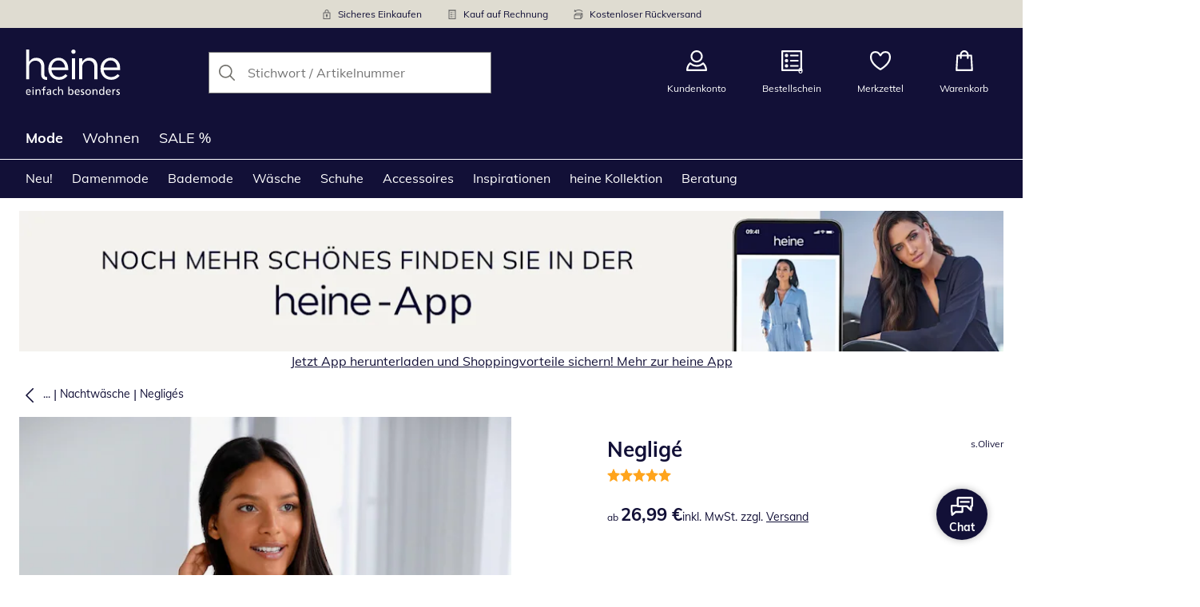

--- FILE ---
content_type: text/html; charset=utf-8
request_url: https://www.heine.de/p/89438
body_size: 30498
content:
<!DOCTYPE html><html lang="de-DE" translate="no" class="__variable_0f3d50"><head><meta charSet="utf-8"/><meta name="viewport" content="width=device-width, initial-scale=1"/><link rel="preload" as="image" imageSrcSet="https://images.ctfassets.net/afwzuwby1i2h/5nzpOAEfeTt72cBt6ghY04/1db169f0aca1b07c4484da18c25ef2b7/Security.svg?q=85&amp;w=96&amp;f=face&amp;fit=fill&amp;fm=webp 576w, https://images.ctfassets.net/afwzuwby1i2h/5nzpOAEfeTt72cBt6ghY04/1db169f0aca1b07c4484da18c25ef2b7/Security.svg?q=85&amp;w=96&amp;f=face&amp;fit=fill&amp;fm=webp 768w, https://images.ctfassets.net/afwzuwby1i2h/5nzpOAEfeTt72cBt6ghY04/1db169f0aca1b07c4484da18c25ef2b7/Security.svg?q=85&amp;w=96&amp;f=face&amp;fit=fill&amp;fm=webp 992w, https://images.ctfassets.net/afwzuwby1i2h/5nzpOAEfeTt72cBt6ghY04/1db169f0aca1b07c4484da18c25ef2b7/Security.svg?q=85&amp;w=96&amp;f=face&amp;fit=fill&amp;fm=webp 1240w" imageSizes="100vw"/><link rel="preload" as="image" imageSrcSet="https://images.ctfassets.net/afwzuwby1i2h/7B0eTcAT4rp3Lf6xJONYPY/fba86f25a8c43fe1435272dfdb7259cc/Bill.svg?q=85&amp;w=96&amp;f=face&amp;fit=fill&amp;fm=webp 576w, https://images.ctfassets.net/afwzuwby1i2h/7B0eTcAT4rp3Lf6xJONYPY/fba86f25a8c43fe1435272dfdb7259cc/Bill.svg?q=85&amp;w=96&amp;f=face&amp;fit=fill&amp;fm=webp 768w, https://images.ctfassets.net/afwzuwby1i2h/7B0eTcAT4rp3Lf6xJONYPY/fba86f25a8c43fe1435272dfdb7259cc/Bill.svg?q=85&amp;w=96&amp;f=face&amp;fit=fill&amp;fm=webp 992w, https://images.ctfassets.net/afwzuwby1i2h/7B0eTcAT4rp3Lf6xJONYPY/fba86f25a8c43fe1435272dfdb7259cc/Bill.svg?q=85&amp;w=96&amp;f=face&amp;fit=fill&amp;fm=webp 1240w" imageSizes="100vw"/><link rel="preload" as="image" imageSrcSet="https://images.ctfassets.net/afwzuwby1i2h/6LVqkHUJMcEodnTWDJrFBO/d436b4a18f5fa5698c6b832b0744ce1f/Return_Shipment.svg?q=85&amp;w=96&amp;f=face&amp;fit=fill&amp;fm=webp 576w, https://images.ctfassets.net/afwzuwby1i2h/6LVqkHUJMcEodnTWDJrFBO/d436b4a18f5fa5698c6b832b0744ce1f/Return_Shipment.svg?q=85&amp;w=96&amp;f=face&amp;fit=fill&amp;fm=webp 768w, https://images.ctfassets.net/afwzuwby1i2h/6LVqkHUJMcEodnTWDJrFBO/d436b4a18f5fa5698c6b832b0744ce1f/Return_Shipment.svg?q=85&amp;w=96&amp;f=face&amp;fit=fill&amp;fm=webp 992w, https://images.ctfassets.net/afwzuwby1i2h/6LVqkHUJMcEodnTWDJrFBO/d436b4a18f5fa5698c6b832b0744ce1f/Return_Shipment.svg?q=85&amp;w=96&amp;f=face&amp;fit=fill&amp;fm=webp 1240w" imageSizes="100vw"/><link rel="preload" as="image" href="https://images.ctfassets.net/afwzuwby1i2h/5e4HgDZRhoNKoCUqtWO3vj/bac2bb4a71c6535476949b6a37bb21db/social_icon_facebook.svg"/><link rel="preload" as="image" href="https://images.ctfassets.net/afwzuwby1i2h/auW7L3dexv77utMiaskx5/d163a2f45f1baacc815f48b6789a4acb/social_icon_instagram.svg"/><link rel="preload" as="image" href="https://images.ctfassets.net/afwzuwby1i2h/1E2kP59iFAw0RlPMKIBEf5/8062420e9337acb7654d000dcd57bab0/social_icon_pinterest.svg"/><link rel="preload" as="image" href="https://images.ctfassets.net/afwzuwby1i2h/6SixTy1hM3tnDzZZIJiPxx/e49d963d37a386769e9a0c39154158fa/EHI.svg"/><link rel="preload" as="image" href="https://images.ctfassets.net/afwzuwby1i2h/4yY7VZU0DMavNs1oCznZZk/5ec24099deb9a053fe72152691093be8/Trust_ECommerce_Europe.svg"/><link rel="preload" as="image" imageSrcSet="https://cdn.witt.info/images/7e96d6f979e836dfbb3b583d988c0f74.jpg?brightness=0.97&amp;width=256 256w, https://cdn.witt.info/images/7e96d6f979e836dfbb3b583d988c0f74.jpg?brightness=0.97&amp;width=281 281w, https://cdn.witt.info/images/7e96d6f979e836dfbb3b583d988c0f74.jpg?brightness=0.97&amp;width=384 384w, https://cdn.witt.info/images/7e96d6f979e836dfbb3b583d988c0f74.jpg?brightness=0.97&amp;width=576 576w, https://cdn.witt.info/images/7e96d6f979e836dfbb3b583d988c0f74.jpg?brightness=0.97&amp;width=620 620w, https://cdn.witt.info/images/7e96d6f979e836dfbb3b583d988c0f74.jpg?brightness=0.97&amp;width=768 768w, https://cdn.witt.info/images/7e96d6f979e836dfbb3b583d988c0f74.jpg?brightness=0.97&amp;width=800 800w, https://cdn.witt.info/images/7e96d6f979e836dfbb3b583d988c0f74.jpg?brightness=0.97&amp;width=992 992w, https://cdn.witt.info/images/7e96d6f979e836dfbb3b583d988c0f74.jpg?brightness=0.97&amp;width=1240 1240w" imageSizes="(min-width: 992px) 38vw, (min-width: 768px) calc(50vw - 32px - 48px), (min-width: 576px) calc(50vw - 32px - 32px), calc(100vw - 0px - 32px)"/><link rel="stylesheet" href="https://cdn.wcc.heine.de/_next/static/css/efe1a9fd2bfb099b.css" crossorigin="anonymous" data-precedence="next"/><link rel="stylesheet" href="https://cdn.wcc.heine.de/_next/static/css/e49b45aabfbdc644.css" crossorigin="anonymous" data-precedence="next"/><link rel="stylesheet" href="https://cdn.wcc.heine.de/_next/static/css/555aca9fa0c3692c.css" crossorigin="anonymous" data-precedence="next"/><link rel="stylesheet" href="https://cdn.wcc.heine.de/_next/static/css/715be398208dca58.css" crossorigin="anonymous" data-precedence="next"/><link rel="stylesheet" href="https://cdn.wcc.heine.de/_next/static/css/bcefb1103594994c.css" crossorigin="anonymous" data-precedence="next"/><link rel="stylesheet" href="https://cdn.wcc.heine.de/_next/static/css/37171b39547bd22a.css" crossorigin="anonymous" data-precedence="next"/><link rel="stylesheet" href="https://cdn.wcc.heine.de/_next/static/css/ee321617ff7bd9c3.css" crossorigin="anonymous" data-precedence="next"/><link rel="preload" as="script" fetchPriority="low" href="https://cdn.wcc.heine.de/_next/static/chunks/webpack-f616351f9461cfcd.js" crossorigin=""/><script src="https://cdn.wcc.heine.de/_next/static/chunks/54b5fcbb-0ab2171f0f62d8c8.js" async="" crossorigin=""></script><script src="https://cdn.wcc.heine.de/_next/static/chunks/9368-14c1e0123e33fc79.js" async="" crossorigin=""></script><script src="https://cdn.wcc.heine.de/_next/static/chunks/main-app-3d6d7534584904e0.js" async="" crossorigin=""></script><script src="https://cdn.wcc.heine.de/_next/static/chunks/977-b3c8f1e4cbbfb396.js" async="" crossorigin=""></script><script src="https://cdn.wcc.heine.de/_next/static/chunks/3466-c37d42dd96e1f171.js" async="" crossorigin=""></script><script src="https://cdn.wcc.heine.de/_next/static/chunks/5535-2f97b2ee96ce547a.js" async="" crossorigin=""></script><script src="https://cdn.wcc.heine.de/_next/static/chunks/3188-9de5fc887406a67c.js" async="" crossorigin=""></script><script src="https://cdn.wcc.heine.de/_next/static/chunks/7655-c2adb24e5bb548ea.js" async="" crossorigin=""></script><script src="https://cdn.wcc.heine.de/_next/static/chunks/app/(blank)/layout-fbdf7aa9675c6627.js" async="" crossorigin=""></script><script src="https://cdn.wcc.heine.de/_next/static/chunks/f9f50225-c6fceb74028e4156.js" async="" crossorigin=""></script><script src="https://cdn.wcc.heine.de/_next/static/chunks/f58cf266-f0d099488febbc79.js" async="" crossorigin=""></script><script src="https://cdn.wcc.heine.de/_next/static/chunks/2702-92b546b377af189c.js" async="" crossorigin=""></script><script src="https://cdn.wcc.heine.de/_next/static/chunks/6636-6f47fd0f92e26ecb.js" async="" crossorigin=""></script><script src="https://cdn.wcc.heine.de/_next/static/chunks/810-18b2787490c78671.js" async="" crossorigin=""></script><script src="https://cdn.wcc.heine.de/_next/static/chunks/3274-c123a75e850570c4.js" async="" crossorigin=""></script><script src="https://cdn.wcc.heine.de/_next/static/chunks/7856-cb93ae440e4c0eb4.js" async="" crossorigin=""></script><script src="https://cdn.wcc.heine.de/_next/static/chunks/1628-46389391d45b2ddc.js" async="" crossorigin=""></script><script src="https://cdn.wcc.heine.de/_next/static/chunks/5900-40579c29f33306f2.js" async="" crossorigin=""></script><script src="https://cdn.wcc.heine.de/_next/static/chunks/9582-059e163d3769be7b.js" async="" crossorigin=""></script><script src="https://cdn.wcc.heine.de/_next/static/chunks/357-c2911e23dae80624.js" async="" crossorigin=""></script><script src="https://cdn.wcc.heine.de/_next/static/chunks/7701-ea9e5637a9801145.js" async="" crossorigin=""></script><script src="https://cdn.wcc.heine.de/_next/static/chunks/6885-82d7830285ee265a.js" async="" crossorigin=""></script><script src="https://cdn.wcc.heine.de/_next/static/chunks/4918-a7558cf21fef2ef3.js" async="" crossorigin=""></script><script src="https://cdn.wcc.heine.de/_next/static/chunks/6626-a081978b1462399a.js" async="" crossorigin=""></script><script src="https://cdn.wcc.heine.de/_next/static/chunks/9931-804ff9c0d2766208.js" async="" crossorigin=""></script><script src="https://cdn.wcc.heine.de/_next/static/chunks/6200-2889dc21c75f8f3d.js" async="" crossorigin=""></script><script src="https://cdn.wcc.heine.de/_next/static/chunks/293-844e5f42301c2c81.js" async="" crossorigin=""></script><script src="https://cdn.wcc.heine.de/_next/static/chunks/1735-f66495575825c24c.js" async="" crossorigin=""></script><script src="https://cdn.wcc.heine.de/_next/static/chunks/app/(dynamic)/layout-c6a91d1abd20ea8a.js" async="" crossorigin=""></script><script src="https://cdn.wcc.heine.de/_next/static/chunks/5012-16c45f4a78759f48.js" async="" crossorigin=""></script><script src="https://cdn.wcc.heine.de/_next/static/chunks/4131-b67b92e1bd5f8fb5.js" async="" crossorigin=""></script><script src="https://cdn.wcc.heine.de/_next/static/chunks/2794-7eac34193a076031.js" async="" crossorigin=""></script><script src="https://cdn.wcc.heine.de/_next/static/chunks/4401-7bc2f8b0da209b46.js" async="" crossorigin=""></script><script src="https://cdn.wcc.heine.de/_next/static/chunks/910-2ac522d8f566b086.js" async="" crossorigin=""></script><script src="https://cdn.wcc.heine.de/_next/static/chunks/app/(dynamic)/error-a1c9b7a81ed013ab.js" async="" crossorigin=""></script><script src="https://cdn.wcc.heine.de/_next/static/chunks/3506-8cc1f35bdfba43fa.js" async="" crossorigin=""></script><script src="https://cdn.wcc.heine.de/_next/static/chunks/app/layout-af591a87fbd70fcb.js" async="" crossorigin=""></script><script src="https://cdn.wcc.heine.de/_next/static/chunks/9038-b67e6d05b732ea47.js" async="" crossorigin=""></script><script src="https://cdn.wcc.heine.de/_next/static/chunks/3848-700b718f59705a22.js" async="" crossorigin=""></script><script src="https://cdn.wcc.heine.de/_next/static/chunks/8091-01d29f2ab3071530.js" async="" crossorigin=""></script><script src="https://cdn.wcc.heine.de/_next/static/chunks/2958-d50d0e419878d651.js" async="" crossorigin=""></script><script src="https://cdn.wcc.heine.de/_next/static/chunks/6096-e7e877c77b6a9755.js" async="" crossorigin=""></script><script src="https://cdn.wcc.heine.de/_next/static/chunks/2932-3e87270e40617a16.js" async="" crossorigin=""></script><script src="https://cdn.wcc.heine.de/_next/static/chunks/284-333fceb205dd4699.js" async="" crossorigin=""></script><script src="https://cdn.wcc.heine.de/_next/static/chunks/app/(dynamic)/p/%5Bid%5D/page-a72c29cf87fbfddc.js" async="" crossorigin=""></script><script src="https://cdn.wcc.heine.de/_next/static/chunks/7556-7eac34193a076031.js" async="" crossorigin=""></script><script src="https://cdn.wcc.heine.de/_next/static/chunks/app/(dynamic)/page-27dc131279505126.js" async="" crossorigin=""></script><link rel="preload" href="https://www.googletagmanager.com/gtm.js?id=GTM-T8MSXTG" as="script"/><link rel="preload" href="https://c.searchhub.io/zOnDFbI7E" as="script"/><link rel="preload" href="https://cdn.wcc.heine.de/_next/static/chunks/4742.6d076fd49e24432d.js" as="script" fetchPriority="low"/><link rel="preload" href="https://cdn.wcc.heine.de/_next/static/chunks/8931.9126f5afd52fea66.js" as="script" fetchPriority="low"/><link rel="preload" href="https://witt.my.onetrust.eu/cdn/cookies/scripttemplates/otSDKStub.js" as="script"/><link rel="preload" href="https://cdn.wcc.heine.de/_next/static/chunks/9183.04ece6f0bed27da6.js" as="script" fetchPriority="low"/><link rel="preload" href="https://cdn.wcc.heine.de/_next/static/chunks/3869.056b57c03776c738.js" as="script" fetchPriority="low"/><link rel="preload" href="https://cdn.wcc.heine.de/_next/static/chunks/4136.ede0221a1578ffd6.js" as="script" fetchPriority="low"/><link rel="preload" href="https://cdn.wcc.heine.de/_next/static/chunks/5323.686c9a6cf55cf5a2.js" as="script" fetchPriority="low"/><link rel="preload" href="https://cdn.wcc.heine.de/_next/static/chunks/344.e150aa2f5aa26f86.js" as="script" fetchPriority="low"/><link rel="preload" href="https://cdn.wcc.heine.de/_next/static/chunks/5130.9131dda29b24fd8f.js" as="script" fetchPriority="low"/><meta name="next-size-adjust" content=""/><title>s.Oliver Negligé in rosa-geblümt | heine</title><meta name="description" content="s.Oliver Negligé bequem online shoppen ➽ Jetzt günstig bestellen bei heine."/><link rel="manifest" href="/manifest.json"/><meta name="robots" content="index, follow"/><meta name="msapplication-config" content="https://cdn.wcc.heine.de/hede/browserconfig.xml"/><meta name="msapplication-TileColor" content="#121037"/><meta name="theme-color" content="#ffffff"/><link rel="canonical" href="https://www.heine.de/p/89439"/><meta name="google-site-verification" content=" "/><meta property="og:title" content="s.Oliver Negligé in rosa-geblümt"/><meta property="og:description" content="s.Oliver Negligé bequem online shoppen ➽ Jetzt günstig bestellen bei heine."/><meta property="og:url" content="https://www.heine.de/p/89438?utm_campaign=productLinkSharing&amp;utm_medium=share&amp;utm_source=sharedLink"/><meta property="og:site_name" content="heine"/><meta property="og:image" content="https://cdn.witt.info/images/7e96d6f979e836dfbb3b583d988c0f74.jpg"/><meta name="twitter:card" content="summary_large_image"/><meta name="twitter:title" content="s.Oliver Negligé in rosa-geblümt"/><meta name="twitter:description" content="s.Oliver Negligé bequem online shoppen ➽ Jetzt günstig bestellen bei heine."/><meta name="twitter:image" content="https://cdn.witt.info/images/7e96d6f979e836dfbb3b583d988c0f74.jpg"/><link rel="apple-touch-icon" href="https://cdn.wcc.heine.de/hede/apple-touch-icon-60x60.png?cb=1" sizes="60x60"/><link rel="apple-touch-icon" href="https://cdn.wcc.heine.de/hede/apple-touch-icon-76x76.png?cb=1" sizes="76x76"/><link rel="apple-touch-icon" href="https://cdn.wcc.heine.de/hede/apple-touch-icon-120x120.png?cb=1" sizes="120x120"/><link rel="apple-touch-icon" href="https://cdn.wcc.heine.de/hede/apple-touch-icon-152x152.png?cb=1" sizes="152x152"/><link rel="apple-touch-icon" href="https://cdn.wcc.heine.de/hede/apple-touch-icon-180x180.png?cb=1" sizes="180x180"/><link rel="icon" href="https://cdn.wcc.heine.de/hede/favicon-16x16.png?cb=1" type="image/png" sizes="16x16"/><link rel="icon" href="https://cdn.wcc.heine.de/hede/favicon-32x32.png?cb=1" type="image/png" sizes="32x32"/><link rel="icon" href="https://cdn.wcc.heine.de/hede/android-chrome-192x192.png?cb=1" type="image/png" sizes="192x192"/><link rel="icon" href="https://cdn.wcc.heine.de/hede/android-chrome-512x512.png?cb=1" type="image/png" sizes="512x512"/><link rel="icon" href="https://cdn.wcc.heine.de/hede/favicon-194x194.png?cb=1" type="image/png" sizes="194x194"/><link rel="icon" href="https://cdn.wcc.heine.de/hede/favicon.ico?cb=1" type="image/x-icon"/><link rel="mask-icon" href="https://cdn.wcc.heine.de/hede/safari-pinned-tab.svg?cb=1" color="#121037"/><script src="https://cdn.wcc.heine.de/_next/static/chunks/polyfills-42372ed130431b0a.js" crossorigin="anonymous" noModule=""></script><style data-styled="" data-styled-version="6.1.19">.dPVHUk{color:currentColor;fill:currentColor;width:18px;height:18px;vertical-align:middle;}/*!sc*/
@media screen and (min-width: 576px){.dPVHUk{width:18px;height:18px;}}/*!sc*/
@media screen and (min-width: 768px){.dPVHUk{width:24px;height:24px;}}/*!sc*/
@media screen and (min-width: 992px){.dPVHUk{width:28px;height:28px;}}/*!sc*/
.jNZddU{margin-right:1rem;color:#73726d;fill:#73726d;width:1.25em;height:1.25em;vertical-align:middle;}/*!sc*/
.eXzcIB{color:currentColor;fill:currentColor;width:1em;height:1em;vertical-align:middle;}/*!sc*/
.jjfNgk{color:currentColor;fill:currentColor;width:18px;height:18px;vertical-align:middle;}/*!sc*/
@media screen and (min-width: 576px){.jjfNgk{width:18px;height:18px;}}/*!sc*/
@media screen and (min-width: 768px){.jjfNgk{width:24px;height:24px;}}/*!sc*/
@media screen and (min-width: 992px){.jjfNgk{width:26px;height:26px;}}/*!sc*/
.dvtsqP{margin-left:0.25rem;color:currentColor;fill:currentColor;width:0.75rem;height:0.75rem;vertical-align:middle;}/*!sc*/
.jBvoth{color:currentColor;fill:currentColor;width:1.125rem;height:1.125rem;vertical-align:middle;}/*!sc*/
.PCVsl{color:currentColor;fill:currentColor;width:1.25rem;height:1.25rem;vertical-align:middle;}/*!sc*/
.hvXVgJ{color:#ffa41c;fill:#ffa41c;width:12px;height:12px;vertical-align:middle;}/*!sc*/
@media screen and (min-width: 576px){.hvXVgJ{width:14px;height:14px;}}/*!sc*/
@media screen and (min-width: 992px){.hvXVgJ{width:16px;height:16px;}}/*!sc*/
.hHCudk{margin-top:-0.125rem;margin-right:0.5rem;color:currentColor;fill:currentColor;width:1em;height:1em;vertical-align:middle;}/*!sc*/
.etwyWd{color:currentColor;fill:currentColor;width:16px;height:16px;vertical-align:middle;}/*!sc*/
.knkoKu{margin:0px;color:currentColor;fill:currentColor;width:1em;height:1em;vertical-align:middle;}/*!sc*/
.dMvcnF{color:#ffa41c;fill:#ffa41c;width:24px;height:24px;vertical-align:middle;}/*!sc*/
.iIooWQ{margin-left:0.25rem;margin-right:0.5rem;color:#ffa41c;fill:#ffa41c;width:12px;height:12px;vertical-align:middle;}/*!sc*/
data-styled.g1[id="sc-4a8d6a11-0"]{content:"dPVHUk,jNZddU,eXzcIB,jjfNgk,dvtsqP,jBvoth,PCVsl,hvXVgJ,hHCudk,etwyWd,knkoKu,dMvcnF,iIooWQ,"}/*!sc*/
.Toastify{z-index:7;}/*!sc*/
.Toastify__toast-container{width:auto;margin-bottom:120px;margin-left:1rem;}/*!sc*/
@media (min-width: 768px){.Toastify__toast-container{width:400px;margin-right:1.5rem;margin-bottom:6rem;}}/*!sc*/
@media (min-width: 992px){.Toastify__toast-container{width:600px;}}/*!sc*/
.Toastify__toast{padding:0;font-family:inherit;border-radius:0;background-color:transparent;box-shadow:none;}/*!sc*/
.Toastify__toast-body{padding:0;}/*!sc*/
data-styled.g6[id="sc-global-bYnhvK1"]{content:"sc-global-bYnhvK1,"}/*!sc*/
.dHdDlY{display:-webkit-box;display:-webkit-flex;display:-ms-flexbox;display:flex;-webkit-align-items:center;-webkit-box-align:center;-ms-flex-align:center;align-items:center;color:#73726d;padding-top:0.5rem;padding-bottom:0.5rem;padding-left:1rem;padding-right:1rem;}/*!sc*/
.fCWRrt{margin-right:0.5rem;width:small;height:small;}/*!sc*/
.gkTDos{margin-bottom:0.5rem;padding-left:0.5rem;padding-right:0.5rem;width:100%;padding-top:0.75rem;padding-bottom:0.75rem;}/*!sc*/
@media screen and (min-width: 576px){.gkTDos{padding-left:0.5rem;padding-right:0.5rem;}}/*!sc*/
@media screen and (min-width: 768px){.gkTDos{padding-left:0.75rem;padding-right:0.75rem;padding-top:0px;padding-bottom:0px;}}/*!sc*/
@media screen and (min-width: 992px){.gkTDos{padding-left:0.75rem;padding-right:0.75rem;}}/*!sc*/
.cWsudc{display:-webkit-box;display:-webkit-flex;display:-ms-flexbox;display:flex;-webkit-box-flex-wrap:wrap;-webkit-flex-wrap:wrap;-ms-flex-wrap:wrap;flex-wrap:wrap;margin-left:-0.5rem;margin-right:-0.5rem;-webkit-align-items:center;-webkit-box-align:center;-ms-flex-align:center;align-items:center;}/*!sc*/
@media screen and (min-width: 576px){.cWsudc{margin-left:-0.5rem;margin-right:-0.5rem;}}/*!sc*/
@media screen and (min-width: 768px){.cWsudc{margin-left:-0.75rem;margin-right:-0.75rem;}}/*!sc*/
@media screen and (min-width: 992px){.cWsudc{margin-left:-0.75rem;margin-right:-0.75rem;}}/*!sc*/
.giPTbs{padding-left:1.5rem;padding-right:1.5rem;}/*!sc*/
.cBNpro{margin-left:auto;margin-right:auto;margin-top:0px;margin-bottom:0px;}/*!sc*/
.eRibCV{margin-left:auto;margin-right:auto;margin-top:0px;margin-bottom:0px;padding-top:1.5rem;padding-bottom:3rem;}/*!sc*/
.fdKlpQ{gap:0.5rem;display:-webkit-box;display:-webkit-flex;display:-ms-flexbox;display:flex;-webkit-box-flex-wrap:nowrap;-webkit-flex-wrap:nowrap;-ms-flex-wrap:nowrap;flex-wrap:nowrap;margin-left:0px;margin-right:0px;}/*!sc*/
.jimvQk{margin-bottom:1rem;padding-left:0px;padding-right:0px;width:25%;margin:0px;}/*!sc*/
.guA-dZO{width:100%;}/*!sc*/
@media screen and (min-width: 768px){.guA-dZO{width:50%;}}/*!sc*/
.bsgaFl{gap:1.5rem;display:-webkit-box;display:-webkit-flex;display:-ms-flexbox;display:flex;-webkit-flex-direction:column;-ms-flex-direction:column;flex-direction:column;width:100%;}/*!sc*/
@media screen and (min-width: 768px){.bsgaFl{width:50%;}}/*!sc*/
.cKqsCv{display:-webkit-box;display:-webkit-flex;display:-ms-flexbox;display:flex;-webkit-box-flex-wrap:wrap;-webkit-flex-wrap:wrap;-ms-flex-wrap:wrap;flex-wrap:wrap;margin-left:0px;margin-right:0px;padding-top:1.5rem;padding-bottom:1.5rem;}/*!sc*/
.fDIoly{margin-bottom:0px;padding-left:0px;padding-right:0px;width:100vw;}/*!sc*/
@media screen and (min-width: 576px){.fDIoly{width:100%;}}/*!sc*/
.cwYOs{display:-webkit-box;display:-webkit-flex;display:-ms-flexbox;display:flex;-webkit-box-flex-wrap:wrap;-webkit-flex-wrap:wrap;-ms-flex-wrap:wrap;flex-wrap:wrap;margin-left:-0.5rem;margin-right:-0.5rem;}/*!sc*/
@media screen and (min-width: 576px){.cwYOs{margin-left:-0.5rem;margin-right:-0.5rem;}}/*!sc*/
@media screen and (min-width: 768px){.cwYOs{margin-left:-0.75rem;margin-right:-0.75rem;}}/*!sc*/
@media screen and (min-width: 992px){.cwYOs{margin-left:-0.75rem;margin-right:-0.75rem;}}/*!sc*/
.kMYrra{display:-webkit-box;display:-webkit-flex;display:-ms-flexbox;display:flex;-ms-grid-gap:1.5rem;grid-gap:1.5rem;-webkit-box-flex-wrap:wrap;-webkit-flex-wrap:wrap;-ms-flex-wrap:wrap;flex-wrap:wrap;-webkit-box-pack:center;-ms-flex-pack:center;-webkit-justify-content:center;justify-content:center;margin-bottom:2rem;}/*!sc*/
@media screen and (min-width: 768px){.kMYrra{margin-bottom:3rem;}}/*!sc*/
.iiySNL{width:65px;height:24px;}/*!sc*/
.fGBgTe{display:-webkit-box;display:-webkit-flex;display:-ms-flexbox;display:flex;-ms-grid-gap:1.5rem;grid-gap:1.5rem;-webkit-box-flex-wrap:wrap;-webkit-flex-wrap:wrap;-ms-flex-wrap:wrap;flex-wrap:wrap;-webkit-box-pack:center;-ms-flex-pack:center;-webkit-justify-content:center;justify-content:center;}/*!sc*/
.cRQsus{z-index:2;}/*!sc*/
@media screen and (min-width: 992px){.cRQsus{position:-webkit-sticky;position:sticky;top:1.5rem;}}/*!sc*/
.gAGXea{padding-left:1rem;padding-right:1rem;}/*!sc*/
@media screen and (min-width: 768px){.gAGXea{padding-left:1.5rem;padding-right:1.5rem;}}/*!sc*/
@media screen and (min-width: 992px){.gAGXea{padding-right:0px;}}/*!sc*/
.epEyqi{margin-bottom:2rem;padding-left:0px;padding-right:0px;width:100%;display:-webkit-box;display:-webkit-flex;display:-ms-flexbox;display:flex;-webkit-box-pack:justify;-webkit-justify-content:space-between;justify-content:space-between;}/*!sc*/
@media screen and (min-width: 992px){.epEyqi{margin-bottom:3rem;}}/*!sc*/
.cEIGCP{margin-right:1rem;-webkit-box-flex:1;-webkit-flex-grow:1;-ms-flex-positive:1;flex-grow:1;}/*!sc*/
@media screen and (min-width: 992px){.cEIGCP{margin-right:1.5rem;}}/*!sc*/
.ibsJuw{margin-bottom:0.75rem;}/*!sc*/
@media screen and (min-width: 768px){.ibsJuw{margin-bottom:1.5rem;}}/*!sc*/
.bwXlaA{display:none;margin-top:0px;}/*!sc*/
@media screen and (min-width: 768px){.bwXlaA{display:block;margin-top:0.5rem;}}/*!sc*/
.efFSfz{gap:0.25rem;max-width:350px;display:-webkit-box;display:-webkit-flex;display:-ms-flexbox;display:flex;-webkit-align-items:baseline;-webkit-box-align:baseline;-ms-flex-align:baseline;align-items:baseline;-webkit-box-flex-wrap:wrap;-webkit-flex-wrap:wrap;-ms-flex-wrap:wrap;flex-wrap:wrap;}/*!sc*/
@media screen and (min-width: 768px){.efFSfz{max-width:400px;}}/*!sc*/
.bexhAP{display:-webkit-box;display:-webkit-flex;display:-ms-flexbox;display:flex;-webkit-flex-direction:column;-ms-flex-direction:column;flex-direction:column;-webkit-box-pack:justify;-webkit-justify-content:space-between;justify-content:space-between;}/*!sc*/
.gPkYaR{margin-left:auto;}/*!sc*/
.eIfuxp{margin-left:auto;margin-bottom:0.25rem;display:block;}/*!sc*/
@media screen and (min-width: 768px){.eIfuxp{display:none;}}/*!sc*/
.fBLUUw{width:100%;margin-bottom:1.5rem;}/*!sc*/
@media screen and (min-width: 992px){.fBLUUw{margin-bottom:2rem;}}/*!sc*/
.gYgJIM{display:-webkit-box;display:-webkit-flex;display:-ms-flexbox;display:flex;-webkit-box-flex-wrap:wrap;-webkit-flex-wrap:wrap;-ms-flex-wrap:wrap;flex-wrap:wrap;margin-left:-0.5rem;margin-right:-0.5rem;margin-top:-0.5rem;height:48px;}/*!sc*/
.XHCCU{width:100%;}/*!sc*/
@media screen and (min-width: 768px){.XHCCU{padding-left:1.5rem;padding-right:1.5rem;}}/*!sc*/
@media screen and (min-width: 992px){.XHCCU{padding-left:1.5rem;padding-right:0px;}}/*!sc*/
.hFczqb{width:100%;margin-top:2rem;margin-bottom:1rem;padding-left:1rem;padding-right:1rem;}/*!sc*/
@media screen and (min-width: 768px){.hFczqb{padding-left:0px;padding-right:0px;}}/*!sc*/
.eTQqKd{width:100%;margin-bottom:1.5rem;}/*!sc*/
.jYwxXA{width:100%;}/*!sc*/
.jheqcH{margin-top:1.5rem;margin-left:1rem;margin-right:1rem;}/*!sc*/
@media screen and (min-width: 768px){.jheqcH{margin-left:0px;margin-right:0px;}}/*!sc*/
.bmknyN{margin-right:0.5rem;width:medium;height:medium;}/*!sc*/
.gXQEvm{margin-bottom:0px;padding-left:1rem;padding-right:1rem;grid-area:information;margin-top:2rem;width:100%;}/*!sc*/
@media screen and (min-width: 768px){.gXQEvm{padding-left:1.5rem;padding-right:1.5rem;margin-top:2rem;}}/*!sc*/
@media screen and (min-width: 992px){.gXQEvm{padding-left:0px;padding-right:0px;margin-top:4rem;}}/*!sc*/
.ggUGsq{gap:0.75rem;display:-webkit-box;display:-webkit-flex;display:-ms-flexbox;display:flex;-webkit-flex-direction:column;-ms-flex-direction:column;flex-direction:column;}/*!sc*/
.bOvXyI{display:-webkit-box;display:-webkit-flex;display:-ms-flexbox;display:flex;-webkit-box-flex-wrap:wrap;-webkit-flex-wrap:wrap;-ms-flex-wrap:wrap;flex-wrap:wrap;margin-left:0px;margin-right:0px;}/*!sc*/
@media screen and (min-width: 576px){.bOvXyI{margin-left:0px;margin-right:0px;}}/*!sc*/
@media screen and (min-width: 768px){.bOvXyI{margin-left:-0.75rem;margin-right:-0.75rem;}}/*!sc*/
@media screen and (min-width: 992px){.bOvXyI{margin-left:-0.75rem;margin-right:-0.75rem;}}/*!sc*/
.bKGTwu{margin-bottom:1.5rem;padding-left:0px;padding-right:0px;width:100%;}/*!sc*/
@media screen and (min-width: 576px){.bKGTwu{padding-left:0px;padding-right:0px;width:100%;}}/*!sc*/
@media screen and (min-width: 768px){.bKGTwu{padding-left:0.75rem;padding-right:0.75rem;width:50%;}}/*!sc*/
@media screen and (min-width: 992px){.bKGTwu{padding-left:0.75rem;padding-right:0.75rem;width:100%;}}/*!sc*/
.bjYgBl{margin-bottom:1rem;padding-left:0px;padding-right:0px;width:100%;}/*!sc*/
@media screen and (min-width: 576px){.bjYgBl{padding-left:0px;padding-right:0px;width:100%;}}/*!sc*/
@media screen and (min-width: 768px){.bjYgBl{padding-left:0.75rem;padding-right:0.75rem;width:50%;}}/*!sc*/
@media screen and (min-width: 992px){.bjYgBl{padding-left:0.75rem;padding-right:0.75rem;width:100%;}}/*!sc*/
.ecNuh{display:-webkit-box;display:-webkit-flex;display:-ms-flexbox;display:flex;-webkit-box-flex-wrap:wrap;-webkit-flex-wrap:wrap;-ms-flex-wrap:wrap;flex-wrap:wrap;margin-left:0px;margin-right:0px;margin-bottom:2rem;}/*!sc*/
@media screen and (min-width: 576px){.ecNuh{margin-left:0px;margin-right:0px;}}/*!sc*/
@media screen and (min-width: 768px){.ecNuh{margin-left:-0.75rem;margin-right:-0.75rem;}}/*!sc*/
@media screen and (min-width: 992px){.ecNuh{margin-left:-0.75rem;margin-right:-0.75rem;}}/*!sc*/
.kOOiBF{margin-bottom:1.5rem;padding-left:0.5rem;padding-right:0.5rem;width:100%;}/*!sc*/
@media screen and (min-width: 576px){.kOOiBF{padding-left:0.5rem;padding-right:0.5rem;}}/*!sc*/
@media screen and (min-width: 768px){.kOOiBF{padding-left:0.75rem;padding-right:0.75rem;}}/*!sc*/
@media screen and (min-width: 992px){.kOOiBF{padding-left:0.75rem;padding-right:0.75rem;}}/*!sc*/
.iOTyuJ{margin-bottom:0px;padding-left:0.5rem;padding-right:0.5rem;width:100%;}/*!sc*/
@media screen and (min-width: 576px){.iOTyuJ{padding-left:0.5rem;padding-right:0.5rem;}}/*!sc*/
@media screen and (min-width: 768px){.iOTyuJ{padding-left:0.75rem;padding-right:0.75rem;}}/*!sc*/
@media screen and (min-width: 992px){.iOTyuJ{padding-left:0.75rem;padding-right:0.75rem;}}/*!sc*/
data-styled.g7[id="sc-37736c4d-0"]{content:"FxixH,dHdDlY,fCWRrt,gkTDos,cWsudc,giPTbs,cBNpro,eRibCV,fdKlpQ,jimvQk,guA-dZO,bsgaFl,cKqsCv,fDIoly,cwYOs,kMYrra,iiySNL,fGBgTe,cRQsus,gAGXea,epEyqi,cEIGCP,ibsJuw,bwXlaA,efFSfz,bexhAP,gPkYaR,eIfuxp,fBLUUw,gYgJIM,XHCCU,hFczqb,eTQqKd,jYwxXA,jheqcH,bmknyN,gXQEvm,ggUGsq,bOvXyI,bKGTwu,bjYgBl,ecNuh,kOOiBF,iOTyuJ,"}/*!sc*/
.bxBefP{max-width:77.5rem;}/*!sc*/
data-styled.g8[id="sc-37736c4d-1"]{content:"bxBefP,"}/*!sc*/
.Htmoo{-webkit-hyphens:auto;-moz-hyphens:auto;-ms-hyphens:auto;hyphens:auto;color:var(--layout-color-text,var(--colors-text-color-light));margin-top:0px;margin-bottom:1.5rem;font-weight:400;font-size:1rem;}/*!sc*/
.boSaqD{-webkit-hyphens:auto;-moz-hyphens:auto;-ms-hyphens:auto;hyphens:auto;color:var(--layout-color-text,var(--colors-text-color-light));margin-top:0px;margin-bottom:1.5rem;font-weight:700;font-size:1.125rem;}/*!sc*/
.hOrpTZ{-webkit-hyphens:auto;-moz-hyphens:auto;-ms-hyphens:auto;hyphens:auto;color:var(--layout-color-text,var(--colors-text-color-light));margin-top:0px;margin-bottom:0.5rem;font-weight:400;font-size:1rem;}/*!sc*/
.kglWRr{-webkit-hyphens:auto;-moz-hyphens:auto;-ms-hyphens:auto;hyphens:auto;color:var(--layout-color-text,var(--colors-text-color-light));margin-top:0px;margin-bottom:1.5rem;font-weight:700;font-size:1.125rem;margin:0px;text-align:center;}/*!sc*/
.zAEUJ{-webkit-hyphens:auto;-moz-hyphens:auto;-ms-hyphens:auto;hyphens:auto;color:var(--layout-color-text,var(--colors-text-color-light));margin-top:0px;margin-bottom:0px;font-weight:400;font-size:0.875rem;}/*!sc*/
.ehnhXW{-webkit-hyphens:auto;-moz-hyphens:auto;-ms-hyphens:auto;hyphens:auto;color:var(--layout-color-text,var(--colors-text-color-light));margin-top:0px;margin-bottom:1.5rem;font-weight:400;font-size:0.875rem;margin:0px;}/*!sc*/
.eHkbIc{-webkit-hyphens:auto;-moz-hyphens:auto;-ms-hyphens:auto;hyphens:auto;color:var(--layout-color-text,var(--colors-text-color-light));margin-top:0px;margin-bottom:0.25rem;font-weight:400;font-size:0.75rem;max-width:76px;max-height:30px;}/*!sc*/
@media screen and (min-width: 576px){.eHkbIc{max-width:76px;max-height:30px;}}/*!sc*/
@media screen and (min-width: 768px){.eHkbIc{max-width:100px;max-height:40px;}}/*!sc*/
@media screen and (min-width: 992px){.eHkbIc{max-width:120px;max-height:48px;}}/*!sc*/
.wLWlI{-webkit-hyphens:auto;-moz-hyphens:auto;-ms-hyphens:auto;hyphens:auto;color:var(--layout-color-text,var(--colors-text-color-light));margin-top:0px;margin-bottom:1.5rem;font-weight:bold;font-size:0.875rem;margin:0px;color:#40403f;margin-right:0.25rem;}/*!sc*/
.bEhocN{-webkit-hyphens:auto;-moz-hyphens:auto;-ms-hyphens:auto;hyphens:auto;color:var(--layout-color-text,var(--colors-text-color-light));margin-top:0px;margin-bottom:1.5rem;font-weight:bold;font-size:0.875rem;margin:0px;color:#40403f;}/*!sc*/
.jxmwdC{-webkit-hyphens:auto;-moz-hyphens:auto;-ms-hyphens:auto;hyphens:auto;color:var(--layout-color-text,var(--colors-text-color-light));font-weight:700;}/*!sc*/
.leJtnn{-webkit-hyphens:auto;-moz-hyphens:auto;-ms-hyphens:auto;hyphens:auto;color:var(--layout-color-text,var(--colors-text-color-light));margin-top:0px;margin-bottom:1.5rem;font-weight:400;font-size:1rem;margin:0px;}/*!sc*/
data-styled.g9[id="sc-9b31f512-0"]{content:"Htmoo,boSaqD,hOrpTZ,kglWRr,zAEUJ,ehnhXW,eHkbIc,wLWlI,bEhocN,jxmwdC,leJtnn,"}/*!sc*/
.craHKr{border-bottom:1px solid #dfdcd1;margin:1.5rem 0;margin:0px;}/*!sc*/
data-styled.g10[id="sc-9b31f512-1"]{content:"craHKr,"}/*!sc*/
.kONGfJ{font-family:inherit;line-height:1.3;-webkit-hyphens:auto;-moz-hyphens:auto;-ms-hyphens:auto;hyphens:auto;font-size:1.375rem;font-weight:400;text-transform:none;margin-bottom:0.75rem;margin-top:0px;color:var(--layout-color-text,var(--colors-text-color));margin-bottom:1rem;text-align:center;}/*!sc*/
@media screen and (min-width: 768px){.kONGfJ{font-size:1.625rem;}}/*!sc*/
.wSjNl{font-family:inherit;line-height:1.3;-webkit-hyphens:auto;-moz-hyphens:auto;-ms-hyphens:auto;hyphens:auto;font-size:1.125rem;font-weight:400;text-transform:none;margin-bottom:0.75rem;margin-top:0px;color:var(--layout-color-text,var(--colors-text-color));margin-bottom:0.25rem;text-align:center;color:#121037;}/*!sc*/
@media screen and (min-width: 576px){.wSjNl{margin-bottom:1rem;}}/*!sc*/
.hfmhSM{font-family:inherit;line-height:1.3;-webkit-hyphens:auto;-moz-hyphens:auto;-ms-hyphens:auto;hyphens:auto;font-size:1.375rem;font-weight:400;text-transform:none;margin-bottom:0.75rem;margin-top:0px;color:var(--layout-color-text,var(--colors-text-color));line-height:1.13;}/*!sc*/
@media screen and (min-width: 768px){.hfmhSM{font-size:1.625rem;}}/*!sc*/
.bbzwMk{font-family:inherit;line-height:1.3;-webkit-hyphens:auto;-moz-hyphens:auto;-ms-hyphens:auto;hyphens:auto;font-size:1.625rem;font-weight:400;text-transform:none;margin-bottom:1rem;margin-top:0px;color:var(--layout-color-text,var(--colors-text-color));font-size:1rem;}/*!sc*/
@media screen and (min-width: 768px){.bbzwMk{font-size:1.875rem;margin-bottom:1.5rem;}}/*!sc*/
@media screen and (min-width: 768px){.bbzwMk{font-size:1.25rem;}}/*!sc*/
@media screen and (min-width: 992px){.bbzwMk{font-size:1.625rem;}}/*!sc*/
.jUbYNa{font-family:inherit;line-height:1.3;-webkit-hyphens:auto;-moz-hyphens:auto;-ms-hyphens:auto;hyphens:auto;font-size:0.875rem;font-weight:700;text-transform:none;margin-bottom:0.75rem;margin-top:0px;color:var(--layout-color-text,var(--colors-text-color));}/*!sc*/
.IUyuG{font-family:inherit;line-height:1.3;-webkit-hyphens:auto;-moz-hyphens:auto;-ms-hyphens:auto;hyphens:auto;font-size:1.25rem;font-weight:400;text-transform:none;margin-bottom:0.75rem;margin-top:0px;color:var(--layout-color-text,var(--colors-text-color));}/*!sc*/
@media screen and (min-width: 768px){.IUyuG{font-size:1.375rem;}}/*!sc*/
data-styled.g11[id="sc-2335ad4b-0"]{content:"kONGfJ,wSjNl,hfmhSM,bbzwMk,jUbYNa,IUyuG,"}/*!sc*/
.ivbbo{display:-webkit-inline-box;display:-webkit-inline-flex;display:-ms-inline-flexbox;display:inline-flex;-webkit-align-items:center;-webkit-box-align:center;-ms-flex-align:center;align-items:center;-webkit-box-pack:center;-ms-flex-pack:center;-webkit-justify-content:center;justify-content:center;line-height:1.6;white-space:pre-wrap;text-align:center;-webkit-text-decoration:none;text-decoration:none;border-width:1px;border-style:solid;cursor:pointer;-webkit-transition:background-color 0.2s ease,border-color 0.2s ease;transition:background-color 0.2s ease,border-color 0.2s ease;background-color:#ffffff;border-color:#b9b4a5;color:#121037;width:100%;font-size:1rem;padding-top:11px;padding-bottom:11px;padding-left:14px;padding-right:14px;border-radius:0;margin-left:0.25rem;margin-right:0.25rem;}/*!sc*/
.ivbbo:disabled{cursor:default;}/*!sc*/
@media (hover: hover),screen and (-ms-high-contrast: active),screen and (-ms-high-contrast: none){.ivbbo:hover:not([disabled]){background-color:#dfdcd1;}}/*!sc*/
@media screen and (min-width: 576px){.ivbbo{width:auto;}}/*!sc*/
@media screen and (min-width: 768px){.ivbbo{width:auto;min-width:80px;}}/*!sc*/
@media screen and (min-width: 992px){.ivbbo{width:auto;}}/*!sc*/
.knDjL{display:-webkit-inline-box;display:-webkit-inline-flex;display:-ms-inline-flexbox;display:inline-flex;-webkit-align-items:center;-webkit-box-align:center;-ms-flex-align:center;align-items:center;-webkit-box-pack:center;-ms-flex-pack:center;-webkit-justify-content:center;justify-content:center;line-height:1.6;white-space:pre-wrap;text-align:center;-webkit-text-decoration:none;text-decoration:none;border-width:1px;border-style:solid;cursor:pointer;-webkit-transition:background-color 0.2s ease,border-color 0.2s ease;transition:background-color 0.2s ease,border-color 0.2s ease;background-color:#121037;border-color:transparent;color:#ffffff;width:auto;font-size:0.875rem;padding-top:10px;padding-bottom:10px;padding-left:12px;padding-right:12px;border-radius:0;margin-right:0px;}/*!sc*/
.knDjL:disabled{cursor:default;}/*!sc*/
@media (hover: hover),screen and (-ms-high-contrast: active),screen and (-ms-high-contrast: none){.knDjL:hover:not([disabled]){background-color:#2B3E6B;}}/*!sc*/
@media screen and (min-width: 576px){.knDjL{width:auto;margin-right:0px;}}/*!sc*/
@media screen and (min-width: 768px){.knDjL{width:auto;min-width:80px;margin-right:0px;}}/*!sc*/
@media screen and (min-width: 992px){.knDjL{width:auto;margin-right:2rem;}}/*!sc*/
.bDwJDa{display:-webkit-inline-box;display:-webkit-inline-flex;display:-ms-inline-flexbox;display:inline-flex;-webkit-align-items:center;-webkit-box-align:center;-ms-flex-align:center;align-items:center;-webkit-box-pack:center;-ms-flex-pack:center;-webkit-justify-content:center;justify-content:center;line-height:1.6;white-space:pre-wrap;text-align:center;-webkit-text-decoration:none;text-decoration:none;border-width:1px;border-style:solid;cursor:pointer;-webkit-transition:background-color 0.2s ease,border-color 0.2s ease;transition:background-color 0.2s ease,border-color 0.2s ease;background-color:#121037;border-color:#757575;color:#ffffff;width:100%;font-size:1rem;padding-top:0.75rem;padding-bottom:0.75rem;padding-left:1rem;padding-right:1rem;border-radius:0;margin-left:0.25rem;margin-right:0px;border-bottom-right-radius:0;border-top-right-radius:0;}/*!sc*/
.bDwJDa:disabled{cursor:default;}/*!sc*/
@media (hover: hover),screen and (-ms-high-contrast: active),screen and (-ms-high-contrast: none){.bDwJDa:hover:not([disabled]){background-color:#2B3E6B;}}/*!sc*/
@media screen and (min-width: 576px){.bDwJDa{width:auto;}}/*!sc*/
@media screen and (min-width: 768px){.bDwJDa{width:auto;min-width:80px;}}/*!sc*/
@media screen and (min-width: 992px){.bDwJDa{width:auto;}}/*!sc*/
.cZbgtT{display:-webkit-inline-box;display:-webkit-inline-flex;display:-ms-inline-flexbox;display:inline-flex;-webkit-align-items:center;-webkit-box-align:center;-ms-flex-align:center;align-items:center;-webkit-box-pack:center;-ms-flex-pack:center;-webkit-justify-content:center;justify-content:center;line-height:1.6;white-space:pre-wrap;text-align:center;-webkit-text-decoration:none;text-decoration:none;border-width:1px;border-style:solid;cursor:pointer;-webkit-transition:background-color 0.2s ease,border-color 0.2s ease;transition:background-color 0.2s ease,border-color 0.2s ease;background-color:#ffffff;border-color:#b9b4a5;color:#121037;width:100%;font-size:1rem;padding-top:11px;padding-bottom:11px;padding-left:14px;padding-right:14px;border-radius:0;}/*!sc*/
.cZbgtT:disabled{cursor:default;}/*!sc*/
@media (hover: hover),screen and (-ms-high-contrast: active),screen and (-ms-high-contrast: none){.cZbgtT:hover:not([disabled]){background-color:#dfdcd1;}}/*!sc*/
@media screen and (min-width: 576px){.cZbgtT{width:auto;}}/*!sc*/
@media screen and (min-width: 768px){.cZbgtT{width:auto;min-width:80px;}}/*!sc*/
@media screen and (min-width: 992px){.cZbgtT{width:auto;}}/*!sc*/
.jAfASh{display:-webkit-inline-box;display:-webkit-inline-flex;display:-ms-inline-flexbox;display:inline-flex;-webkit-align-items:center;-webkit-box-align:center;-ms-flex-align:center;align-items:center;-webkit-box-pack:center;-ms-flex-pack:center;-webkit-justify-content:center;justify-content:center;line-height:1.6;white-space:pre-wrap;text-align:center;-webkit-text-decoration:none;text-decoration:none;border-width:1px;border-style:solid;cursor:pointer;-webkit-transition:background-color 0.2s ease,border-color 0.2s ease;transition:background-color 0.2s ease,border-color 0.2s ease;background-color:#121037;border-color:transparent;color:#ffffff;width:100%;font-size:1rem;padding-top:11px;padding-bottom:11px;padding-left:14px;padding-right:14px;border-radius:0;}/*!sc*/
.jAfASh:disabled{cursor:default;}/*!sc*/
@media (hover: hover),screen and (-ms-high-contrast: active),screen and (-ms-high-contrast: none){.jAfASh:hover:not([disabled]){background-color:#2B3E6B;}}/*!sc*/
@media screen and (min-width: 576px){.jAfASh{width:auto;}}/*!sc*/
@media screen and (min-width: 768px){.jAfASh{width:auto;min-width:80px;}}/*!sc*/
@media screen and (min-width: 992px){.jAfASh{width:auto;}}/*!sc*/
.gvBEbW{display:-webkit-inline-box;display:-webkit-inline-flex;display:-ms-inline-flexbox;display:inline-flex;-webkit-align-items:center;-webkit-box-align:center;-ms-flex-align:center;align-items:center;-webkit-box-pack:center;-ms-flex-pack:center;-webkit-justify-content:center;justify-content:center;line-height:1.6;white-space:pre-wrap;text-align:center;-webkit-text-decoration:none;text-decoration:none;border-width:1px;border-style:solid;cursor:pointer;-webkit-transition:background-color 0.2s ease,border-color 0.2s ease;transition:background-color 0.2s ease,border-color 0.2s ease;background-color:#ffffff;border-color:#b9b4a5;color:#121037;width:100%;font-size:1rem;padding-top:11px;padding-bottom:11px;padding-left:14px;padding-right:14px;border-radius:0;}/*!sc*/
.gvBEbW:disabled{cursor:default;}/*!sc*/
@media (hover: hover),screen and (-ms-high-contrast: active),screen and (-ms-high-contrast: none){.gvBEbW:hover:not([disabled]){background-color:#dfdcd1;}}/*!sc*/
@media screen and (min-width: 768px){.gvBEbW{min-width:80px;}}/*!sc*/
data-styled.g20[id="sc-9931bfa3-0"]{content:"ivbbo,knDjL,bDwJDa,cZbgtT,jAfASh,gvBEbW,"}/*!sc*/
.zMItC{position:fixed;bottom:4rem;left:50%;z-index:3;width:100%;max-width:77.5rem;text-align:center;-webkit-transform:translate(-50%,0);-moz-transform:translate(-50%,0);-ms-transform:translate(-50%,0);transform:translate(-50%,0);pointer-events:none;}/*!sc*/
@media (min-width: 992px){.zMItC{top:1.25rem;text-align:right;}}/*!sc*/
data-styled.g21[id="sc-cd36f0e3-0"]{content:"zMItC,"}/*!sc*/
.hDXXRw{pointer-events:auto;}/*!sc*/
data-styled.g22[id="sc-9e1dd0a3-0"]{content:"hDXXRw,"}/*!sc*/
.JWvLg{visibility:hidden;opacity:0;-webkit-transition:visibility 0.2s ease,opacity 0.2s ease;transition:visibility 0.2s ease,opacity 0.2s ease;z-index:2;}/*!sc*/
data-styled.g23[id="sc-9e1dd0a3-1"]{content:"JWvLg,"}/*!sc*/
.exaoql{clip:rect(0 0 0 0);-webkit-clip-path:inset(50%);clip-path:inset(50%);height:1px;overflow:hidden;position:absolute;white-space:nowrap;width:1px;}/*!sc*/
data-styled.g24[id="sc-8adda1b4-0"]{content:"exaoql,"}/*!sc*/
.dSIkwe{cursor:pointer;-webkit-text-decoration:underline;text-decoration:underline;color:var(--layout-color-text, var(--colors-text-color));}/*!sc*/
.dSIkwe:hover{outline-width:0;}/*!sc*/
@media (hover: hover),screen and (-ms-high-contrast: active),screen and (-ms-high-contrast: none){.dSIkwe:hover{-webkit-text-decoration:none;text-decoration:none;}}/*!sc*/
.eWJkzI{cursor:pointer;margin-left:0.25rem;-webkit-text-decoration:underline;text-decoration:underline;color:var(--layout-color-text, var(--colors-text-color));}/*!sc*/
.eWJkzI:hover{outline-width:0;}/*!sc*/
@media (hover: hover),screen and (-ms-high-contrast: active),screen and (-ms-high-contrast: none){.eWJkzI:hover{-webkit-text-decoration:none;text-decoration:none;}}/*!sc*/
.gLmAUK{cursor:pointer;-webkit-text-decoration:none;text-decoration:none;color:var(--layout-color-text, var(--colors-text-color));}/*!sc*/
.gLmAUK:hover{outline-width:0;}/*!sc*/
@media (hover: hover),screen and (-ms-high-contrast: active),screen and (-ms-high-contrast: none){.gLmAUK:hover{-webkit-text-decoration:underline;text-decoration:underline;}}/*!sc*/
.gcKUzu{cursor:pointer;margin-right:0.75rem;-webkit-text-decoration:underline;text-decoration:underline;color:var(--layout-color-text, var(--colors-text-color));}/*!sc*/
.gcKUzu:hover{outline-width:0;}/*!sc*/
@media (hover: hover),screen and (-ms-high-contrast: active),screen and (-ms-high-contrast: none){.gcKUzu:hover{-webkit-text-decoration:none;text-decoration:none;}}/*!sc*/
data-styled.g25[id="sc-5461739d-0"]{content:"dSIkwe,eWJkzI,gLmAUK,gcKUzu,"}/*!sc*/
.jPSLOu{position:absolute;-webkit-clip-path:polygon(0 0,0 0,0 0,0 0);-webkit-clip-path:polygon(0 0,0 0,0 0,0 0);clip-path:polygon(0 0,0 0,0 0,0 0);overflow:hidden;white-space:nowrap;width:1px;height:1px;background-color:#f3f2ec;font-weight:bold;-webkit-transition:all 0.3s ease;transition:all 0.3s ease;}/*!sc*/
.jPSLOu:focus-visible{-webkit-clip-path:none;-webkit-clip-path:none;clip-path:none;width:auto;height:auto;overflow:visible;-webkit-text-decoration:none;text-decoration:none;white-space:normal;z-index:10;margin:0.5rem;padding:0.5rem;}/*!sc*/
data-styled.g26[id="sc-814622b2-0"]{content:"jPSLOu,"}/*!sc*/
.eNTHNN{background-color:var(--layout-colors-default-background-color);--layout-color-background:var(--layout-colors-default-background-color);--layout-color-text:var(--layout-colors-default-color);color:var(--layout-color-text);display:-webkit-inline-box;display:-webkit-inline-flex;display:-ms-inline-flexbox;display:inline-flex;-webkit-align-items:center;-webkit-box-align:center;-ms-flex-align:center;align-items:center;-webkit-box-pack:center;-ms-flex-pack:center;-webkit-justify-content:center;justify-content:center;font-size:8px;line-height:1;padding:0 0.6em;height:2em;min-width:2em;border-radius:2em;text-align:center;font-weight:700;position:absolute;right:-8px;bottom:-8px;}/*!sc*/
@media screen and (min-width: 768px){.eNTHNN{bottom:-12px;font-size:10px;}}/*!sc*/
@media screen and (min-width: 992px){.eNTHNN{bottom:-10px;}}/*!sc*/
data-styled.g27[id="sc-4fbac3cb-0"]{content:"eNTHNN,"}/*!sc*/
.hFShYn{display:-webkit-box;display:-webkit-flex;display:-ms-flexbox;display:flex;-webkit-flex:1 0 auto;-ms-flex:1 0 auto;flex:1 0 auto;-webkit-flex-direction:column;-ms-flex-direction:column;flex-direction:column;-webkit-box-pack:center;-ms-flex-pack:center;-webkit-justify-content:center;justify-content:center;-webkit-align-items:center;-webkit-box-align:center;-ms-flex-align:center;align-items:center;text-align:center;cursor:pointer;-webkit-user-select:none;-moz-user-select:none;-ms-user-select:none;user-select:none;}/*!sc*/
data-styled.g28[id="sc-334a5c04-0"]{content:"hFShYn,"}/*!sc*/
.eUeisq{color:inherit;-webkit-text-decoration:none;text-decoration:none;}/*!sc*/
@media (hover:hover){.eUeisq{-webkit-transition:color 0.2s ease,-webkit-transform 0.2s ease;transition:color 0.2s ease,transform 0.2s ease;-webkit-transform:scale(1);-moz-transform:scale(1);-ms-transform:scale(1);transform:scale(1);}.eUeisq:hover{color:#ffffff;-webkit-transform:scale(1.1);-moz-transform:scale(1.1);-ms-transform:scale(1.1);transform:scale(1.1);}}/*!sc*/
data-styled.g29[id="sc-334a5c04-1"]{content:"eUeisq,"}/*!sc*/
.ehMyan{display:none;margin-top:0.75rem;font-size:0.75rem;}/*!sc*/
@media (min-width: 992px){.ehMyan{display:block;}}/*!sc*/
data-styled.g30[id="sc-334a5c04-2"]{content:"ehMyan,"}/*!sc*/
.htRJlc{position:relative;display:-webkit-box;display:-webkit-flex;display:-ms-flexbox;display:flex;}/*!sc*/
data-styled.g31[id="sc-334a5c04-3"]{content:"htRJlc,"}/*!sc*/
.iGRYpR{position:relative;display:inline;}/*!sc*/
data-styled.g32[id="sc-334a5c04-4"]{content:"iGRYpR,"}/*!sc*/
.drFtyO{position:relative;display:-webkit-box;display:-webkit-flex;display:-ms-flexbox;display:flex;}/*!sc*/
data-styled.g34[id="sc-1a1eaaa6-1"]{content:"drFtyO,"}/*!sc*/
.eILnFh{display:-webkit-box;display:-webkit-flex;display:-ms-flexbox;display:flex;-webkit-box-flex:1;-webkit-flex-grow:1;-ms-flex-positive:1;flex-grow:1;-webkit-flex-direction:column;-ms-flex-direction:column;flex-direction:column;-webkit-box-pack:center;-ms-flex-pack:center;-webkit-justify-content:center;justify-content:center;-webkit-align-items:center;-webkit-box-align:center;-ms-flex-align:center;align-items:center;box-sizing:content-box;height:100%;text-align:center;cursor:pointer;-webkit-user-select:none;-moz-user-select:none;-ms-user-select:none;user-select:none;}/*!sc*/
@media (min-width: 992px){.eILnFh{display:none;}}/*!sc*/
.eILnFh svg{pointer-events:none;}/*!sc*/
data-styled.g36[id="sc-62285929-0"]{content:"eILnFh,"}/*!sc*/
.kJGfET{display:block;font-size:0.75rem;}/*!sc*/
data-styled.g37[id="sc-62285929-1"]{content:"kJGfET,"}/*!sc*/
.ilRJix{-webkit-box-flex:6;-webkit-flex-grow:6;-ms-flex-positive:6;flex-grow:6;-webkit-flex-shrink:0;-ms-flex-negative:0;flex-shrink:0;width:2.625rem;max-width:64px;}/*!sc*/
@media (min-width:360px){.ilRJix{-webkit-box-flex:1;-webkit-flex-grow:1;-ms-flex-positive:1;flex-grow:1;}}/*!sc*/
@media (min-width: 576px){.ilRJix{width:3rem;}}/*!sc*/
@media (min-width: 768px){.ilRJix{-webkit-box-flex:0;-webkit-flex-grow:0;-ms-flex-positive:0;flex-grow:0;width:72px;max-width:72px;}}/*!sc*/
@media (min-width: 992px){.ilRJix{display:none;}}/*!sc*/
data-styled.g39[id="sc-ec18e98e-0"]{content:"ilRJix,"}/*!sc*/
.gSNgKw{display:block;width:100%;height:auto;width:72px;height:22px;}/*!sc*/
@media screen and (min-width: 576px){.gSNgKw{width:72px;height:22px;}}/*!sc*/
@media screen and (min-width: 768px){.gSNgKw{width:78px;height:38px;}}/*!sc*/
@media screen and (min-width: 992px){.gSNgKw{width:119px;height:58px;}}/*!sc*/
.bvZNQM{display:block;width:100%;height:auto;}/*!sc*/
data-styled.g40[id="sc-689221d4-0"]{content:"gSNgKw,bvZNQM,"}/*!sc*/
@media (min-width: 768px){.dYUZJR{display:none;}}/*!sc*/
.djlsdc{display:none;}/*!sc*/
@media (min-width: 768px){.djlsdc{display:block;}}/*!sc*/
.ghVPZh{display:none;}/*!sc*/
@media (min-width: 576px){.ghVPZh{display:block;}}/*!sc*/
.jsPwDX{display:none;}/*!sc*/
@media (min-width: 992px){.jsPwDX{display:block;}}/*!sc*/
@media (min-width: 992px){.gHrXmC{display:none;}}/*!sc*/
.cARTVZ{width:100%;}/*!sc*/
@media (min-width: 992px){.cARTVZ{display:none;}}/*!sc*/
data-styled.g41[id="sc-b1238c6a-0"]{content:"dYUZJR,djlsdc,ghVPZh,jsPwDX,gHrXmC,cARTVZ,"}/*!sc*/
.cYuOyh{display:-webkit-box;display:-webkit-flex;display:-ms-flexbox;display:flex;-webkit-box-flex:30;-webkit-flex-grow:30;-ms-flex-positive:30;flex-grow:30;-webkit-flex-shrink:0;-ms-flex-negative:0;flex-shrink:0;width:calc(2.625rem * 5);max-width:calc(64px * 5);height:100%;margin-left:auto;}/*!sc*/
@media (min-width:360px){.cYuOyh{-webkit-box-flex:5;-webkit-flex-grow:5;-ms-flex-positive:5;flex-grow:5;}}/*!sc*/
@media (min-width: 576px){.cYuOyh{-webkit-box-flex:4;-webkit-flex-grow:4;-ms-flex-positive:4;flex-grow:4;-webkit-flex-shrink:0;-ms-flex-negative:0;flex-shrink:0;width:calc(3rem * 4);max-width:calc(64px * 4);}}/*!sc*/
@media (min-width: 768px){.cYuOyh{-webkit-box-flex:0;-webkit-flex-grow:0;-ms-flex-positive:0;flex-grow:0;width:calc(72px * 4);max-width:calc(72px * 4);}}/*!sc*/
@media (min-width: 992px){.cYuOyh{width:calc(112px * 4);max-width:calc(112px * 4);}}/*!sc*/
data-styled.g42[id="sc-f2500f3f-0"]{content:"cYuOyh,"}/*!sc*/
@media (min-width: 576px){.lkFdta{display:none;}}/*!sc*/
data-styled.g43[id="sc-1d70c70e-0"]{content:"lkFdta,"}/*!sc*/
.lfJMTf.lfJMTf{-webkit-box-flex:0;-webkit-flex-grow:0;-ms-flex-positive:0;flex-grow:0;-webkit-flex-shrink:0;-ms-flex-negative:0;flex-shrink:0;width:auto;min-width:0;margin:0;padding:0;border:none;border-radius:0;position:relative;margin-left:0.25rem;margin-right:0.25rem;}/*!sc*/
.lfJMTf.lfJMTf svg{font-size:1rem;}/*!sc*/
.hBTumf.hBTumf{-webkit-box-flex:0;-webkit-flex-grow:0;-ms-flex-positive:0;flex-grow:0;-webkit-flex-shrink:0;-ms-flex-negative:0;flex-shrink:0;width:auto;min-width:0;margin:0;padding:0;border:none;border-radius:0;position:relative;margin-left:0.25rem;margin-right:0px;padding-left:1rem;padding-right:1rem;padding-top:0.75rem;padding-bottom:0.75rem;border-bottom-right-radius:0;border-top-right-radius:0;border-color:#757575;}/*!sc*/
.hBTumf.hBTumf svg{font-size:1rem;}/*!sc*/
data-styled.g50[id="sc-3ea2d100-1"]{content:"lfJMTf,hBTumf,"}/*!sc*/
.gPiPnq{visibility:visible;opacity:1;}/*!sc*/
data-styled.g52[id="sc-3ea2d100-3"]{content:"gPiPnq,"}/*!sc*/
.jIsjAT{width:100%;display:-webkit-inline-box;display:-webkit-inline-flex;display:-ms-inline-flexbox;display:inline-flex;-webkit-align-items:center;-webkit-box-align:center;-ms-flex-align:center;align-items:center;-webkit-box-pack:justify;-webkit-justify-content:space-between;justify-content:space-between;line-height:160%;visibility:hidden;position:absolute;color:#73726d;font-family:var(--font-mulish);font-style:normal;}/*!sc*/
.jIsjAT .text-label{font-size:0.875rem;font-weight:700;}/*!sc*/
.jIsjAT .text-optional-label{font-size:0.75rem;font-weight:400;}/*!sc*/
.kdSJMf{width:100%;display:-webkit-inline-box;display:-webkit-inline-flex;display:-ms-inline-flexbox;display:inline-flex;-webkit-align-items:center;-webkit-box-align:center;-ms-flex-align:center;align-items:center;-webkit-box-pack:justify;-webkit-justify-content:space-between;justify-content:space-between;line-height:160%;color:#73726d;font-family:var(--font-mulish);font-style:normal;}/*!sc*/
.kdSJMf .text-label{font-size:0.875rem;font-weight:700;}/*!sc*/
.kdSJMf .text-optional-label{font-size:0.75rem;font-weight:400;}/*!sc*/
data-styled.g53[id="sc-40057963-0"]{content:"jIsjAT,kdSJMf,"}/*!sc*/
.gVMZcc{display:inline-block;width:1px;height:calc(calc(1.6em + 0.6875rem + 0.6875rem + 1px + 1px) - 10px);margin:auto 0.5rem;background-color:#73726d;}/*!sc*/
data-styled.g54[id="sc-40057963-1"]{content:"gVMZcc,"}/*!sc*/
.bAhFjE{display:-webkit-inline-box;display:-webkit-inline-flex;display:-ms-inline-flexbox;display:inline-flex;-webkit-align-items:center;-webkit-box-align:center;-ms-flex-align:center;align-items:center;display:none;}/*!sc*/
.dHTHRh{display:-webkit-inline-box;display:-webkit-inline-flex;display:-ms-inline-flexbox;display:inline-flex;-webkit-align-items:center;-webkit-box-align:center;-ms-flex-align:center;align-items:center;}/*!sc*/
data-styled.g55[id="sc-40057963-2"]{content:"bAhFjE,dHTHRh,"}/*!sc*/
.epOTER{display:-webkit-box;display:-webkit-flex;display:-ms-flexbox;display:flex;-webkit-flex:1;-ms-flex:1;flex:1;width:100%;min-width:0;height:calc(1.6em + 0.6875rem + 0.6875rem + 1px + 1px);overflow:hidden;color:#121037;line-height:1.6;text-overflow:ellipsis;background-color:#ffffff;border:1px solid #757575;-webkit-appearance:none;-moz-appearance:none;-ms-appearance:none;appearance:none;border-radius:0;box-sizing:border-box;padding:0.6875rem 0.875rem;font-size:1rem;-webkit-transition:background-color 0.2s ease;transition:background-color 0.2s ease;border:none;outline:none;box-shadow:none;-webkit-flex:1 0 0;-ms-flex:1 0 0;flex:1 0 0;display:-webkit-box;display:-webkit-flex;display:-ms-flexbox;display:flex;gap:10px;-webkit-align-items:center;-webkit-box-align:center;-ms-flex-align:center;align-items:center;-webkit-align-self:stretch;-ms-flex-item-align:stretch;-ms-grid-row-align:stretch;align-self:stretch;background-color:transparent;padding:0.75rem 0px;}/*!sc*/
.epOTER::-webkit-inner-spin-button,.epOTER::-webkit-outer-spin-button{margin:0;-webkit-appearance:none;}/*!sc*/
.epOTER[type='number']{-moz-appearance:textfield;}/*!sc*/
.epOTER:-webkit-autofill,.epOTER:-webkit-autofill:hover,.epOTER:-webkit-autofill:focus,.epOTER:-webkit-autofill:active{-webkit-box-shadow:0 0 0px 1000px var(--webkit-box-shadow-color) inset!important;-webkit-text-fill-color:inherit!important;-webkit-transition:background-color 5000s ease-in-out 0s;transition:background-color 5000s ease-in-out 0s;}/*!sc*/
.epOTER:disabled{color:#121037;}/*!sc*/
.epOTER::-webkit-input-placeholder{color:#757575;}/*!sc*/
.epOTER::-moz-placeholder{color:#757575;}/*!sc*/
.epOTER:-ms-input-placeholder{color:#757575;}/*!sc*/
.epOTER::placeholder{color:#757575;}/*!sc*/
data-styled.g56[id="sc-40057963-3"]{content:"epOTER,"}/*!sc*/
.dPaA-Ds{position:relative;display:-webkit-box;display:-webkit-flex;display:-ms-flexbox;display:flex;-webkit-box-flex-wrap:nowrap;-webkit-flex-wrap:nowrap;-ms-flex-wrap:nowrap;flex-wrap:nowrap;-webkit-align-items:center;-webkit-box-align:center;-ms-flex-align:center;align-items:center;-webkit-align-self:stretch;-ms-flex-item-align:stretch;-ms-grid-row-align:stretch;align-self:stretch;padding:0px 1rem;border-radius:0;background-color:#ffffff;-webkit-transition:all 0.2s ease;transition:all 0.2s ease;box-shadow:0 0 0 1px #757575;--webkit-box-shadow-color:#ffffff;width:80%;border-bottom-left-radius:0;border-bottom-right-radius:0;padding-left:0.75rem;padding-right:0.75rem;}/*!sc*/
.dPaA-Ds[data-wrapping-textarea='true']{-webkit-align-items:flex-start;-webkit-box-align:flex-start;-ms-flex-align:flex-start;align-items:flex-start;}/*!sc*/
.dPaA-Ds[data-hovered='true']:not([data-valid='true']):not([data-invalid='true']){background-color:#f3f2ec;box-shadow:0 0 0 2px #757575;}/*!sc*/
.dPaA-Ds[data-hovered='true']:not([data-valid='true']):not([data-invalid='true']) input{background:transparent;--webkit-box-shadow-color:#f3f2ec;}/*!sc*/
.dPaA-Ds[data-hovered='true']:not([data-valid='true']):not([data-invalid='true']) textarea{background:transparent;}/*!sc*/
.dPaA-Ds[data-focus-within='true']:not([data-valid='true']):not( [data-invalid='true'] ){box-shadow:0 0 0 2px #757575;}/*!sc*/
.dPaA-Ds[data-focus-within='true']:not([data-valid='true']):not( [data-invalid='true'] ).dPaA-Ds[data-focus-within='true']:not([data-valid='true']):not( [data-invalid='true'] ).dPaA-Ds[data-focus-within='true']:not([data-valid='true']):not( [data-invalid='true'] )>input{background:transparent;box-shadow:none;}/*!sc*/
.dPaA-Ds[data-focus-within='true']:not([data-valid='true']):not( [data-invalid='true'] ).dPaA-Ds[data-focus-within='true']:not([data-valid='true']):not( [data-invalid='true'] ).dPaA-Ds[data-focus-within='true']:not([data-valid='true']):not( [data-invalid='true'] )>textarea{background:transparent;box-shadow:none;}/*!sc*/
.dPaA-Ds:has(input[value]:not([value=''])):not([data-valid='true']):not( [data-invalid='true'] ){box-shadow:0 0 0 2px #757575;}/*!sc*/
.dPaA-Ds.dPaA-Ds[data-focus-visible='true'][data-focus-within='true']:not( :has(button[data-focus-visible='true']) ){outline:none;box-shadow:0 0 0 3px white,0 0 0 5px var(--colors-outline);-webkit-transition:box-shadow 0.2s ease;transition:box-shadow 0.2s ease;-webkit-translate:0 0 0;-moz-translate:0 0 0;-ms-translate:0 0 0;translate:0 0 0;}/*!sc*/
.dPaA-Ds.dPaA-Ds[data-focus-visible='true'][data-focus-within='true']:not( :has(button[data-focus-visible='true']) ).dPaA-Ds.dPaA-Ds[data-focus-visible='true'][data-focus-within='true']:not( :has(button[data-focus-visible='true']) ).dPaA-Ds.dPaA-Ds[data-focus-visible='true'][data-focus-within='true']:not( :has(button[data-focus-visible='true']) )>textarea{outline:none;box-shadow:none;}/*!sc*/
.dPaA-Ds.dPaA-Ds[data-focus-visible='true'][data-focus-within='true']:not( :has(button[data-focus-visible='true']) ).dPaA-Ds.dPaA-Ds[data-focus-visible='true'][data-focus-within='true']:not( :has(button[data-focus-visible='true']) ).dPaA-Ds.dPaA-Ds[data-focus-visible='true'][data-focus-within='true']:not( :has(button[data-focus-visible='true']) )>input{outline:none;box-shadow:none;}/*!sc*/
.dPaA-Ds[data-valid='true']{box-shadow:0 0 0 2px #008800;}/*!sc*/
.dPaA-Ds[data-invalid='true']{box-shadow:0 0 0 2px #d50d22;}/*!sc*/
.dPaA-Ds[data-invalid='true'].dPaA-Ds[data-invalid='true'].dPaA-Ds[data-invalid='true']>input{outline:none;box-shadow:none;}/*!sc*/
.dPaA-Ds[data-disabled='true']{box-shadow:0 0 0 1px #b9b4a5;}/*!sc*/
.dPaA-Ds[data-disabled='true'] input{color:#757575;pointer-events:none;}/*!sc*/
.dPaA-Ds[data-disabled='true'][data-disabled='true']:has(input[value]:not([value=''])){box-shadow:0 0 0 2px #b9b4a5;}/*!sc*/
.bmeyKP{position:relative;display:-webkit-box;display:-webkit-flex;display:-ms-flexbox;display:flex;-webkit-box-flex-wrap:nowrap;-webkit-flex-wrap:nowrap;-ms-flex-wrap:nowrap;flex-wrap:nowrap;-webkit-align-items:center;-webkit-box-align:center;-ms-flex-align:center;align-items:center;-webkit-align-self:stretch;-ms-flex-item-align:stretch;-ms-grid-row-align:stretch;align-self:stretch;padding:0px 1rem;border-radius:0;background-color:#ffffff;-webkit-transition:all 0.2s ease;transition:all 0.2s ease;box-shadow:0 0 0 1px #757575;--webkit-box-shadow-color:#ffffff;padding-right:0px;}/*!sc*/
.bmeyKP[data-wrapping-textarea='true']{-webkit-align-items:flex-start;-webkit-box-align:flex-start;-ms-flex-align:flex-start;align-items:flex-start;}/*!sc*/
.bmeyKP[data-hovered='true']:not([data-valid='true']):not([data-invalid='true']){background-color:#f3f2ec;box-shadow:0 0 0 2px #757575;}/*!sc*/
.bmeyKP[data-hovered='true']:not([data-valid='true']):not([data-invalid='true']) input{background:transparent;--webkit-box-shadow-color:#f3f2ec;}/*!sc*/
.bmeyKP[data-hovered='true']:not([data-valid='true']):not([data-invalid='true']) textarea{background:transparent;}/*!sc*/
.bmeyKP[data-focus-within='true']:not([data-valid='true']):not( [data-invalid='true'] ){box-shadow:0 0 0 2px #757575;}/*!sc*/
.bmeyKP[data-focus-within='true']:not([data-valid='true']):not( [data-invalid='true'] ).bmeyKP[data-focus-within='true']:not([data-valid='true']):not( [data-invalid='true'] ).bmeyKP[data-focus-within='true']:not([data-valid='true']):not( [data-invalid='true'] )>input{background:transparent;box-shadow:none;}/*!sc*/
.bmeyKP[data-focus-within='true']:not([data-valid='true']):not( [data-invalid='true'] ).bmeyKP[data-focus-within='true']:not([data-valid='true']):not( [data-invalid='true'] ).bmeyKP[data-focus-within='true']:not([data-valid='true']):not( [data-invalid='true'] )>textarea{background:transparent;box-shadow:none;}/*!sc*/
.bmeyKP:has(input[value]:not([value=''])):not([data-valid='true']):not( [data-invalid='true'] ){box-shadow:0 0 0 2px #757575;}/*!sc*/
.bmeyKP.bmeyKP[data-focus-visible='true'][data-focus-within='true']:not( :has(button[data-focus-visible='true']) ){outline:none;box-shadow:0 0 0 3px white,0 0 0 5px var(--colors-outline);-webkit-transition:box-shadow 0.2s ease;transition:box-shadow 0.2s ease;-webkit-translate:0 0 0;-moz-translate:0 0 0;-ms-translate:0 0 0;translate:0 0 0;}/*!sc*/
.bmeyKP.bmeyKP[data-focus-visible='true'][data-focus-within='true']:not( :has(button[data-focus-visible='true']) ).bmeyKP.bmeyKP[data-focus-visible='true'][data-focus-within='true']:not( :has(button[data-focus-visible='true']) ).bmeyKP.bmeyKP[data-focus-visible='true'][data-focus-within='true']:not( :has(button[data-focus-visible='true']) )>textarea{outline:none;box-shadow:none;}/*!sc*/
.bmeyKP.bmeyKP[data-focus-visible='true'][data-focus-within='true']:not( :has(button[data-focus-visible='true']) ).bmeyKP.bmeyKP[data-focus-visible='true'][data-focus-within='true']:not( :has(button[data-focus-visible='true']) ).bmeyKP.bmeyKP[data-focus-visible='true'][data-focus-within='true']:not( :has(button[data-focus-visible='true']) )>input{outline:none;box-shadow:none;}/*!sc*/
.bmeyKP[data-valid='true']{box-shadow:0 0 0 2px #008800;}/*!sc*/
.bmeyKP[data-invalid='true']{box-shadow:0 0 0 2px #d50d22;}/*!sc*/
.bmeyKP[data-invalid='true'].bmeyKP[data-invalid='true'].bmeyKP[data-invalid='true']>input{outline:none;box-shadow:none;}/*!sc*/
.bmeyKP[data-disabled='true']{box-shadow:0 0 0 1px #b9b4a5;}/*!sc*/
.bmeyKP[data-disabled='true'] input{color:#757575;pointer-events:none;}/*!sc*/
.bmeyKP[data-disabled='true'][data-disabled='true']:has(input[value]:not([value=''])){box-shadow:0 0 0 2px #b9b4a5;}/*!sc*/
data-styled.g60[id="sc-40057963-7"]{content:"dPaA-Ds,bmeyKP,"}/*!sc*/
.dsllA{display:-webkit-inline-box;display:-webkit-inline-flex;display:-ms-inline-flexbox;display:inline-flex;-webkit-align-items:center;-webkit-box-align:center;-ms-flex-align:center;align-items:center;color:#73726d;line-height:1.6;background:inherit;border:0;cursor:pointer;padding:0;margin-left:0.5rem;}/*!sc*/
.dsllA >svg{-webkit-transition:opacity 0.2s ease;transition:opacity 0.2s ease;opacity:0;font-size:1rem;vertical-align:middle;}/*!sc*/
data-styled.g61[id="sc-40057963-8"]{content:"dsllA,"}/*!sc*/
.iSaCMz{display:-webkit-box;display:-webkit-flex;display:-ms-flexbox;display:flex;-webkit-flex-direction:column;-ms-flex-direction:column;flex-direction:column;-webkit-align-items:flex-start;-webkit-box-align:flex-start;-ms-flex-align:flex-start;align-items:flex-start;gap:0.25rem;}/*!sc*/
.iSaCMz>div>input[type='search']::-webkit-search-cancel-button,.iSaCMz>div>input[type='search']::-webkit-search-decoration,.iSaCMz>div>input[type='search']::-webkit-search-results-button,.iSaCMz>div>input[type='search']::-webkit-search-results-decoration{display:none;}/*!sc*/
.iSaCMz>div>input[type='search']::-ms-clear,.iSaCMz>div>input[type='search']::-ms-reveal{display:none;width:0;height:0;}/*!sc*/
.iSaCMz>div>input[type='search']{-webkit-appearance:none;-webkit-appearance:none;-moz-appearance:none;-ms-appearance:none;appearance:none;}/*!sc*/
data-styled.g63[id="sc-63c78ae7-0"]{content:"iSaCMz,"}/*!sc*/
.dcsgAn{position:relative;}/*!sc*/
data-styled.g64[id="sc-fe1901ae-0"]{content:"dcsgAn,"}/*!sc*/
.jVhMNp{position:relative;visibility:hidden;opacity:0;-webkit-transition:visibility 0.2s ease,opacity 0.2s ease;transition:visibility 0.2s ease,opacity 0.2s ease;}/*!sc*/
data-styled.g65[id="sc-fe1901ae-1"]{content:"jVhMNp,"}/*!sc*/
.ioxjmx{display:-webkit-inline-box;display:-webkit-inline-flex;display:-ms-inline-flexbox;display:inline-flex;gap:0.5rem;-webkit-box-pack:center;-ms-flex-pack:center;-webkit-justify-content:center;justify-content:center;-webkit-align-items:center;-webkit-box-align:center;-ms-flex-align:center;align-items:center;font-size:0.875rem;color:#121037;font-family:var(--font-mulish);font-size:0.875rem;font-style:normal;font-weight:700;line-height:160%;}/*!sc*/
data-styled.g66[id="sc-fe1901ae-2"]{content:"ioxjmx,"}/*!sc*/
#search-input-button{background-color:inherit;}/*!sc*/
#search-input-button:hover{background-color:inherit;}/*!sc*/
data-styled.g67[id="sc-global-hnxLHW1"]{content:"sc-global-hnxLHW1,"}/*!sc*/
.ifNCXU{display:none;width:100%;height:auto;padding:1px 0.5rem 0.5rem;background-color:#121037;}/*!sc*/
@media (min-width: 576px){.ifNCXU{position:static;display:-webkit-box;display:-webkit-flex;display:-ms-flexbox;display:flex;-webkit-box-flex:0;-webkit-flex-grow:0;-ms-flex-positive:0;flex-grow:0;-webkit-flex-shrink:1;-ms-flex-negative:1;flex-shrink:1;-webkit-align-items:center;-webkit-box-align:center;-ms-flex-align:center;align-items:center;-webkit-align-self:center;-ms-flex-item-align:center;-ms-grid-row-align:center;align-self:center;width:auto;max-width:18.75rem;margin:0 1rem;padding:0;}}/*!sc*/
@media (min-width: 768px){.ifNCXU{width:100%;}}/*!sc*/
@media (min-width: 992px){.ifNCXU{min-width:20.625rem;max-width:27.5rem;}}/*!sc*/
.ifNCXU >form{width:100%;}/*!sc*/
data-styled.g68[id="sc-25ede0ec-0"]{content:"ifNCXU,"}/*!sc*/
.idczNe{width:100%;background-color:#121037;box-shadow:0 2px 10px 0 rgba(0, 0, 0, 0.1);}/*!sc*/
@media (min-width: 992px){.idczNe{box-shadow:none;}}/*!sc*/
data-styled.g69[id="sc-938087a6-0"]{content:"idczNe,"}/*!sc*/
.zGlZq{position:relative;z-index:4;display:-webkit-box;display:-webkit-flex;display:-ms-flexbox;display:flex;-webkit-box-pack:justify;-webkit-justify-content:space-between;justify-content:space-between;-webkit-align-items:stretch;-webkit-box-align:stretch;-ms-flex-align:stretch;align-items:stretch;max-width:77.5rem;height:64px;margin:0 auto;color:#ffffff;}/*!sc*/
@media (min-width: 576px){.zGlZq{height:64px;}}/*!sc*/
@media (min-width: 768px){.zGlZq{height:72px;}}/*!sc*/
@media (min-width: 992px){.zGlZq{height:112px;}}/*!sc*/
data-styled.g70[id="sc-938087a6-1"]{content:"zGlZq,"}/*!sc*/
.gZUlrq{display:-webkit-box;display:-webkit-flex;display:-ms-flexbox;display:flex;height:100%;padding:0.5rem 0;-webkit-align-items:center;-webkit-box-align:center;-ms-flex-align:center;align-items:center;-webkit-box-flex:4;-webkit-flex-grow:4;-ms-flex-positive:4;flex-grow:4;-webkit-flex-shrink:0;-ms-flex-negative:0;flex-shrink:0;margin-right:auto;}/*!sc*/
@media (min-width: 360px){.gZUlrq{-webkit-box-flex:0;-webkit-flex-grow:0;-ms-flex-positive:0;flex-grow:0;}}/*!sc*/
@media (min-width: 992px){.gZUlrq{width:auto;padding:1rem 0;margin-left:0.75rem;}}/*!sc*/
data-styled.g71[id="sc-406ea780-0"]{content:"gZUlrq,"}/*!sc*/
.kxcvqf{width:100%;}/*!sc*/
.kxcvqf >span{position:unset!important;}/*!sc*/
.kxcvqf img{position:relative!important;}/*!sc*/
data-styled.g72[id="sc-4978aec5-0"]{content:"kxcvqf,"}/*!sc*/
.bgaeUF:not(:last-child){border-bottom:1px solid #dfdcd1;}/*!sc*/
data-styled.g73[id="sc-e9897566-0"]{content:"bgaeUF,"}/*!sc*/
.fZFFqf{font-size:0.75rem;color:#121037;}/*!sc*/
data-styled.g74[id="sc-e9897566-1"]{content:"fZFFqf,"}/*!sc*/
.brJqHH{width:0.75rem;height:0.75rem;}/*!sc*/
.dQjAsn{width:1rem;height:1rem;}/*!sc*/
data-styled.g75[id="sc-e9897566-2"]{content:"brJqHH,dQjAsn,"}/*!sc*/
.fwmDYo{border:1px solid #dfdcd1;border-radius:0;}/*!sc*/
data-styled.g76[id="sc-b92dcf50-0"]{content:"fwmDYo,"}/*!sc*/
.ilTSig{display:none;}/*!sc*/
@media (min-width: 992px){.ilTSig{display:-webkit-box;display:-webkit-flex;display:-ms-flexbox;display:flex;-webkit-box-pack:center;-ms-flex-pack:center;-webkit-justify-content:center;justify-content:center;background-color:#dfdcd1;}}/*!sc*/
data-styled.g77[id="sc-b92dcf50-1"]{content:"ilTSig,"}/*!sc*/
.cZRSjw{position:relative;display:block;margin:0;margin-left:0;}/*!sc*/
.cZRSjw a,.cZRSjw span{display:block;padding:0.75rem;color:#ffffff;font-weight:400;font-size:1rem;-webkit-text-decoration:none;text-decoration:none;cursor:pointer;-webkit-user-select:none;-moz-user-select:none;-ms-user-select:none;user-select:none;}/*!sc*/
.cZRSjw a:hover,.cZRSjw span:hover{color:#ffffff;}/*!sc*/
.cZRSjw:last-child{margin-bottom:0;}/*!sc*/
data-styled.g78[id="sc-7d442e0d-0"]{content:"cZRSjw,"}/*!sc*/
.cwIdhu{position:relative;display:block;margin:0;margin-left:0;}/*!sc*/
.cwIdhu a,.cwIdhu span{display:block;padding:0.75rem;color:#ffffff;font-weight:700;font-size:1.125rem;-webkit-text-decoration:none;text-decoration:none;cursor:pointer;-webkit-user-select:none;-moz-user-select:none;-ms-user-select:none;user-select:none;}/*!sc*/
.cwIdhu a:hover,.cwIdhu span:hover{color:#ffffff;}/*!sc*/
.cwIdhu:last-child{margin-bottom:0;}/*!sc*/
.jgFpXp{position:relative;display:block;margin:0;margin-left:0;}/*!sc*/
.jgFpXp a,.jgFpXp span{display:block;padding:0.75rem;color:#ffffff;font-weight:400;font-size:1.125rem;-webkit-text-decoration:none;text-decoration:none;cursor:pointer;-webkit-user-select:none;-moz-user-select:none;-ms-user-select:none;user-select:none;}/*!sc*/
.jgFpXp a:hover,.jgFpXp span:hover{color:#ffffff;}/*!sc*/
.jgFpXp:last-child{margin-bottom:0;}/*!sc*/
data-styled.g79[id="sc-7d442e0d-1"]{content:"cwIdhu,jgFpXp,"}/*!sc*/
.YXovA{background-color:#121037;}/*!sc*/
data-styled.g83[id="sc-6be8c3a8-0"]{content:"YXovA,"}/*!sc*/
.ggnRBp{position:relative;display:-webkit-box;display:-webkit-flex;display:-ms-flexbox;display:flex;max-width:77.5rem;margin:0 auto;}/*!sc*/
data-styled.g84[id="sc-6be8c3a8-1"]{content:"ggnRBp,"}/*!sc*/
.kgVjgW{position:relative;max-width:77.5rem;margin:0 auto;}/*!sc*/
data-styled.g85[id="sc-6be8c3a8-2"]{content:"kgVjgW,"}/*!sc*/
.bzwJn{background-color:#121037;box-shadow:inset 0 1px #ffffff,inset 0 -1px #121037;margin:0;list-style-type:none;padding:0;}/*!sc*/
data-styled.g88[id="sc-3316415-0"]{content:"bzwJn,"}/*!sc*/
.ezqJVq{display:-webkit-box;display:-webkit-flex;display:-ms-flexbox;display:flex;position:relative;max-width:77.5rem;margin:0 auto;padding:0;}/*!sc*/
data-styled.g89[id="sc-3316415-1"]{content:"ezqJVq,"}/*!sc*/
.eBINXa{display:none;}/*!sc*/
@media (min-width: 992px){.eBINXa{display:block;}}/*!sc*/
data-styled.g90[id="sc-273368d-0"]{content:"eBINXa,"}/*!sc*/
.hdOJbc{overflow:hidden;position:relative;}/*!sc*/
data-styled.g97[id="sc-492236e8-2"]{content:"hdOJbc,"}/*!sc*/
*{box-sizing:border-box;-webkit-tap-highlight-color:transparent;}/*!sc*/
:focus:not(:focus-visible){outline:none;}/*!sc*/
input,textarea,select{outline:none;}/*!sc*/
button:focus-visible,[role="button"]:focus-visible,a:focus-visible,[tabindex]:focus-visible{outline:none;box-shadow:0 0 0 3px white,0 0 0 5px var(--colors-outline);transition:box-shadow 0.2s ease;translate:0 0 0;}/*!sc*/
[tabindex="-1"]:focus{outline:none;box-shadow:none;}/*!sc*/
html{font-size:16px;}/*!sc*/
@supports (-webkit-hyphens:none) and (not (overflow-x:clip)){html{overflow-x:hidden;}}/*!sc*/
@supports (overflow-x:clip){html{overflow-x:clip;}}/*!sc*/
body{color:#121037;font-weight:400;font-family:var(--font-mulish);line-height:1.6;background-color:#ffffff;margin:0;}/*!sc*/
@supports (-webkit-hyphens:none) and (not (overflow-x:clip)){body{overflow-x:hidden;}}/*!sc*/
@supports (overflow-x:clip){body{overflow-x:clip;}}/*!sc*/
data-styled.g125[id="sc-global-ibpGte1"]{content:"sc-global-ibpGte1,"}/*!sc*/
.bfRGZs img{vertical-align:middle;}/*!sc*/
data-styled.g127[id="sc-c4d90e06-0"]{content:"bfRGZs,"}/*!sc*/
.ePLNle{width:100%;height:auto;}/*!sc*/
data-styled.g128[id="sc-c4d90e06-1"]{content:"ePLNle,"}/*!sc*/
.bpOcBU{padding-top:0.25rem;padding-bottom:0.25rem;}/*!sc*/
data-styled.g132[id="sc-66a7f3a6-0"]{content:"bpOcBU,"}/*!sc*/
.kGmDTe{color:#121037;list-style-position:inside;padding-left:calc(2.5rem - 1rem);margin:0px;margin-left:-1.5rem;}/*!sc*/
.kGmDTe li>*{display:inline-block;}/*!sc*/
data-styled.g134[id="sc-56b0268f-1"]{content:"kGmDTe,"}/*!sc*/
.fYgqvY{text-align:inherit;}/*!sc*/
.fYgqvY>:last-child{margin-bottom:0;}/*!sc*/
.cVITJS{text-align:center;}/*!sc*/
.cVITJS>:last-child{margin-bottom:0;}/*!sc*/
data-styled.g145[id="sc-7111cb79-1"]{content:"fYgqvY,cVITJS,"}/*!sc*/
.dKguEb{margin-inline:5px;margin-block:0 10px;display:-webkit-inline-box;display:-webkit-inline-flex;display:-ms-inline-flexbox;display:inline-flex;}/*!sc*/
.dKguEb p{display:inline;vertical-align:text-bottom;}/*!sc*/
data-styled.g148[id="sc-c9c17f91-0"]{content:"dKguEb,"}/*!sc*/
.cpayhn{display:-webkit-box;display:-webkit-flex;display:-ms-flexbox;display:flex;-webkit-box-pack:center;-ms-flex-pack:center;-webkit-justify-content:center;justify-content:center;-webkit-align-items:center;-webkit-box-align:center;-ms-flex-align:center;align-items:center;-webkit-flex-direction:column;-ms-flex-direction:column;flex-direction:column;margin:auto;}/*!sc*/
@media (min-width: 992px){.cpayhn{border-radius:0;overflow:hidden;}}/*!sc*/
data-styled.g149[id="sc-c9c17f91-1"]{content:"cpayhn,"}/*!sc*/
.gruBbS{width:100%;aspect-ratio:3/1;overflow:hidden;}/*!sc*/
@media (min-width: 768px){.gruBbS{aspect-ratio:7/1;}}/*!sc*/
data-styled.g150[id="sc-c9c17f91-2"]{content:"gruBbS,"}/*!sc*/
.erGnwF{color:#121037;font-size:1rem;font-weight:700;}/*!sc*/
@media screen and (min-width: 576px){.erGnwF{font-size:1.125rem;}}/*!sc*/
@media screen and (min-width: 992px){.erGnwF{font-size:1.375rem;}}/*!sc*/
data-styled.g157[id="sc-d035325f-0"]{content:"erGnwF,"}/*!sc*/
.cpettu{color:#121037;font-size:0.75rem;}/*!sc*/
data-styled.g158[id="sc-eabf84cd-0"]{content:"cpettu,"}/*!sc*/
.knzjkt{display:-webkit-box;display:-webkit-flex;display:-ms-flexbox;display:flex;-webkit-align-items:center;-webkit-box-align:center;-ms-flex-align:center;align-items:center;gap:0px 0.5rem;-webkit-box-flex-wrap:wrap;-webkit-flex-wrap:wrap;-ms-flex-wrap:wrap;flex-wrap:wrap;}/*!sc*/
data-styled.g159[id="sc-eabf84cd-1"]{content:"knzjkt,"}/*!sc*/
.jTua-Dv{white-space:nowrap;}/*!sc*/
data-styled.g160[id="sc-eabf84cd-2"]{content:"jTua-Dv,"}/*!sc*/
.goAfpX{position:relative;display:block;overflow:hidden;width:-webkit-fit-content;width:-moz-fit-content;width:fit-content;}/*!sc*/
.jSMdLc{position:relative;display:block;overflow:hidden;width:-webkit-fit-content;width:-moz-fit-content;width:fit-content;margin-bottom:0.75rem;}/*!sc*/
data-styled.g164[id="sc-7c5fe602-0"]{content:"goAfpX,jSMdLc,"}/*!sc*/
.jtZwqb{overflow:hidden;width:calc(12px * 5 + 0.25rem * 4);position:absolute;top:0px;left:0px;}/*!sc*/
@media(min-width: 576px){.jtZwqb{width:calc(14px * 5 + 0.25rem * 4);}}/*!sc*/
@media(min-width: 992px){.jtZwqb{width:calc(16px * 5 + 0.25rem * 4);}}/*!sc*/
.icbXok{overflow:hidden;width:calc(24px * 5 + 0.5rem * 4);position:absolute;top:0px;left:0px;}/*!sc*/
data-styled.g165[id="sc-7c5fe602-1"]{content:"jtZwqb,icbXok,"}/*!sc*/
.dJHwym{display:-webkit-box;display:-webkit-flex;display:-ms-flexbox;display:flex;gap:0.25rem;width:-webkit-fit-content;width:-moz-fit-content;width:fit-content;}/*!sc*/
.hpGhxI{display:-webkit-box;display:-webkit-flex;display:-ms-flexbox;display:flex;gap:0.5rem;width:-webkit-fit-content;width:-moz-fit-content;width:fit-content;}/*!sc*/
data-styled.g166[id="sc-7c5fe602-2"]{content:"dJHwym,hpGhxI,"}/*!sc*/
.ksaOTR{grid-area:1/1;-ms-grid-column-align:end;justify-self:end;padding:0;background-color:#ffffff;cursor:pointer;-webkit-transition:opacity 0.2s ease,background-color 0.2s ease;transition:opacity 0.2s ease,background-color 0.2s ease;border:1px solid;border-color:#b9b4a5;border-radius:0;opacity:1;width:49px;height:49px;}/*!sc*/
.ksaOTR:focus{opacity:1;}/*!sc*/
.ksaOTR svg{color:#40403f;-webkit-animation:none;animation:none;}/*!sc*/
@-webkit-keyframes heart{0%{-webkit-transform:scale(1);-moz-transform:scale(1);-ms-transform:scale(1);transform:scale(1);}50%{-webkit-transform:scale(1.25);-moz-transform:scale(1.25);-ms-transform:scale(1.25);transform:scale(1.25);}100%{-webkit-transform:scale(1);-moz-transform:scale(1);-ms-transform:scale(1);transform:scale(1);}}/*!sc*/
@keyframes heart{0%{-webkit-transform:scale(1);-moz-transform:scale(1);-ms-transform:scale(1);transform:scale(1);}50%{-webkit-transform:scale(1.25);-moz-transform:scale(1.25);-ms-transform:scale(1.25);transform:scale(1.25);}100%{-webkit-transform:scale(1);-moz-transform:scale(1);-ms-transform:scale(1);transform:scale(1);}}/*!sc*/
@media (hover: hover),screen and (-ms-high-contrast: active),screen and (-ms-high-contrast: none){.ksaOTR:hover{background-color:#dfdcd1;}}/*!sc*/
data-styled.g169[id="sc-6977f442-1"]{content:"ksaOTR,"}/*!sc*/
.jBBMQb{background-color:#f3f2ec;}/*!sc*/
.jBBMQb img:-moz-loading{color:#f3f2ec;}/*!sc*/
data-styled.g173[id="sc-d52a6e27-0"]{content:"jBBMQb,"}/*!sc*/
.bhNAsH .swiper-button-next,.bhNAsH .swiper-button-prev{position:absolute;z-index:1;display:none;-webkit-box-pack:center;-ms-flex-pack:center;-webkit-justify-content:center;justify-content:center;-webkit-align-items:center;-webkit-box-align:center;-ms-flex-align:center;align-items:center;color:#40403f;background-color:#ffffff;border:none;cursor:pointer;}/*!sc*/
.bhNAsH .swiper-button-next.swiper-button-disabled,.bhNAsH .swiper-button-prev.swiper-button-disabled{display:none;}/*!sc*/
.bhNAsH .swiper-button-next::after,.bhNAsH .swiper-button-prev::after{content:'';}/*!sc*/
@media (min-width: 768px){.bhNAsH .swiper-button-next,.bhNAsH .swiper-button-prev{display:-webkit-box;display:-webkit-flex;display:-ms-flexbox;display:flex;}}/*!sc*/
.bhNAsH.swiper-horizontal .swiper-button-next,.bhNAsH.swiper-horizontal .swiper-button-prev{top:calc(50% - 22px);width:32px;height:44px;box-shadow:rgba(0,0,0,0.1) 0 0 15px;opacity:0.75;-webkit-transition:opacity 0.2s ease;transition:opacity 0.2s ease;}/*!sc*/
@media (hover:hover){.bhNAsH.swiper-horizontal .swiper-button-next:hover,.bhNAsH.swiper-horizontal .swiper-button-prev:hover{opacity:1;}}/*!sc*/
.bhNAsH.swiper-horizontal .swiper-button-next{right:0;border-top-left-radius:5px;border-bottom-left-radius:5px;padding-left:10px;}/*!sc*/
.bhNAsH.swiper-horizontal .swiper-button-prev{left:0;border-top-right-radius:5px;border-bottom-right-radius:5px;padding-right:10px;}/*!sc*/
.bhNAsH.swiper-vertical .swiper-button-next,.bhNAsH.swiper-vertical .swiper-button-prev{width:100%;height:44px;}/*!sc*/
.bhNAsH.swiper-vertical .swiper-button-next{bottom:0;border-top:1px solid #dfdcd1;}/*!sc*/
.bhNAsH.swiper-vertical .swiper-button-prev{top:0;border-bottom:1px solid #dfdcd1;}/*!sc*/
.bhNAsH .swiper-zoom-container>img{object-fit:contain;}/*!sc*/
.bhNAsH .swiper-notification{clip:rect(0 0 0 0);-webkit-clip-path:inset(50%);clip-path:inset(50%);height:1px;overflow:hidden;position:absolute;white-space:nowrap;width:1px;}/*!sc*/
.bhNAsH .swiper-pagination{bottom:0.75rem;width:100%;}/*!sc*/
.bhNAsH .swiper-pagination-bullet{width:0.75rem;height:0.75rem;background-color:#73726d;opacity:0.8;-webkit-transition:opacity 0.2s ease;transition:opacity 0.2s ease;}/*!sc*/
.bhNAsH .swiper-pagination-bullet.swiper-pagination-bullet-active{background-color:#40403f;opacity:1;}/*!sc*/
@media (min-width: 992px){.bhNAsH .swiper-pagination-bullet{width:0.875rem;height:0.875rem;}}/*!sc*/
data-styled.g187[id="sc-51452c49-0"]{content:"bhNAsH,"}/*!sc*/
.jttdih{display:-webkit-box;display:-webkit-flex;display:-ms-flexbox;display:flex;-webkit-flex-direction:column;-ms-flex-direction:column;flex-direction:column;-webkit-box-pack:center;-ms-flex-pack:center;-webkit-justify-content:center;justify-content:center;gap:0.125rem;padding-top:0.125rem;padding-bottom:0.125rem;background-color:#dfdcd1;}/*!sc*/
.fsjIkx{display:-webkit-box;display:-webkit-flex;display:-ms-flexbox;display:flex;-webkit-flex-direction:column;-ms-flex-direction:column;flex-direction:column;-webkit-box-pack:center;-ms-flex-pack:center;-webkit-justify-content:center;justify-content:center;gap:0.125rem;}/*!sc*/
data-styled.g207[id="sc-1dea1f47-0"]{content:"jttdih,fsjIkx,"}/*!sc*/
.XiWKp{-webkit-flex-shrink:0;-ms-flex-negative:0;flex-shrink:0;text-align:left;-webkit-overflow-scrolling:touch;}/*!sc*/
.XiWKp:focus-within{z-index:1;}/*!sc*/
data-styled.g208[id="sc-1dea1f47-1"]{content:"XiWKp,"}/*!sc*/
.cuQfgA{margin:0;}/*!sc*/
data-styled.g209[id="sc-1dea1f47-2"]{content:"cuQfgA,"}/*!sc*/
.jnmqhh{width:100%;display:-webkit-box;display:-webkit-flex;display:-ms-flexbox;display:flex;-webkit-flex-direction:row;-ms-flex-direction:row;flex-direction:row;-webkit-box-pack:justify;-webkit-justify-content:space-between;justify-content:space-between;-webkit-align-items:center;-webkit-box-align:center;-ms-flex-align:center;align-items:center;text-align:left;padding:1rem;color:#40403f;font-weight:400;font-size:1rem;background-color:#f3f2ec;border-radius:0;cursor:pointer;-webkit-user-select:none;-moz-user-select:none;-ms-user-select:none;user-select:none;-webkit-transition:all 0.2s ease;transition:all 0.2s ease;line-height:1.6;border:none;padding:1rem;color:#40403f;font-size:1.125rem;font-weight:700;background-color:#ffffff;border-radius:0;}/*!sc*/
.jnmqhh:hover{background-color:#dfdcd1;}/*!sc*/
.jnmqhh >svg{-webkit-transition:-webkit-transform 0.4s ease;transition:transform 0.4s ease;}/*!sc*/
.footer-accordion-item-0[data-expanded='true'] .jnmqhh{background-color:#dfdcd1;font-weight:700;}/*!sc*/
.footer-accordion-item-0[data-expanded='true'] .jnmqhh >svg{-webkit-transform:rotate(-180deg);-moz-transform:rotate(-180deg);-ms-transform:rotate(-180deg);transform:rotate(-180deg);}/*!sc*/
.jnmqhh:hover{background-color:#ffffff;}/*!sc*/
.footer-accordion-item-0[data-expanded='true'] .jnmqhh{background-color:#ffffff;}/*!sc*/
@media (min-width: 768px){.jnmqhh{padding:1rem 1.5rem;}}/*!sc*/
.xUGnV{width:100%;display:-webkit-box;display:-webkit-flex;display:-ms-flexbox;display:flex;-webkit-flex-direction:row;-ms-flex-direction:row;flex-direction:row;-webkit-box-pack:justify;-webkit-justify-content:space-between;justify-content:space-between;-webkit-align-items:center;-webkit-box-align:center;-ms-flex-align:center;align-items:center;text-align:left;padding:1rem;color:#40403f;font-weight:400;font-size:1rem;background-color:#f3f2ec;border-radius:0;cursor:pointer;-webkit-user-select:none;-moz-user-select:none;-ms-user-select:none;user-select:none;-webkit-transition:all 0.2s ease;transition:all 0.2s ease;line-height:1.6;border:none;padding:1rem;color:#40403f;font-size:1.125rem;font-weight:700;background-color:#ffffff;border-radius:0;}/*!sc*/
.xUGnV:hover{background-color:#dfdcd1;}/*!sc*/
.xUGnV >svg{-webkit-transition:-webkit-transform 0.4s ease;transition:transform 0.4s ease;}/*!sc*/
.footer-accordion-item-1[data-expanded='true'] .xUGnV{background-color:#dfdcd1;font-weight:700;}/*!sc*/
.footer-accordion-item-1[data-expanded='true'] .xUGnV >svg{-webkit-transform:rotate(-180deg);-moz-transform:rotate(-180deg);-ms-transform:rotate(-180deg);transform:rotate(-180deg);}/*!sc*/
.xUGnV:hover{background-color:#ffffff;}/*!sc*/
.footer-accordion-item-1[data-expanded='true'] .xUGnV{background-color:#ffffff;}/*!sc*/
@media (min-width: 768px){.xUGnV{padding:1rem 1.5rem;}}/*!sc*/
.cDNoQl{width:100%;display:-webkit-box;display:-webkit-flex;display:-ms-flexbox;display:flex;-webkit-flex-direction:row;-ms-flex-direction:row;flex-direction:row;-webkit-box-pack:justify;-webkit-justify-content:space-between;justify-content:space-between;-webkit-align-items:center;-webkit-box-align:center;-ms-flex-align:center;align-items:center;text-align:left;padding:1rem;color:#40403f;font-weight:400;font-size:1rem;background-color:#f3f2ec;border-radius:0;cursor:pointer;-webkit-user-select:none;-moz-user-select:none;-ms-user-select:none;user-select:none;-webkit-transition:all 0.2s ease;transition:all 0.2s ease;line-height:1.6;border:none;padding:1rem;color:#40403f;font-size:1.125rem;font-weight:700;background-color:#ffffff;border-radius:0;}/*!sc*/
.cDNoQl:hover{background-color:#dfdcd1;}/*!sc*/
.cDNoQl >svg{-webkit-transition:-webkit-transform 0.4s ease;transition:transform 0.4s ease;}/*!sc*/
.footer-accordion-item-2[data-expanded='true'] .cDNoQl{background-color:#dfdcd1;font-weight:700;}/*!sc*/
.footer-accordion-item-2[data-expanded='true'] .cDNoQl >svg{-webkit-transform:rotate(-180deg);-moz-transform:rotate(-180deg);-ms-transform:rotate(-180deg);transform:rotate(-180deg);}/*!sc*/
.cDNoQl:hover{background-color:#ffffff;}/*!sc*/
.footer-accordion-item-2[data-expanded='true'] .cDNoQl{background-color:#ffffff;}/*!sc*/
@media (min-width: 768px){.cDNoQl{padding:1rem 1.5rem;}}/*!sc*/
.iZxpOm{width:100%;display:-webkit-box;display:-webkit-flex;display:-ms-flexbox;display:flex;-webkit-flex-direction:row;-ms-flex-direction:row;flex-direction:row;-webkit-box-pack:justify;-webkit-justify-content:space-between;justify-content:space-between;-webkit-align-items:center;-webkit-box-align:center;-ms-flex-align:center;align-items:center;text-align:left;padding:1rem;color:#40403f;font-weight:400;font-size:1rem;background-color:#f3f2ec;border-radius:0;cursor:pointer;-webkit-user-select:none;-moz-user-select:none;-ms-user-select:none;user-select:none;-webkit-transition:all 0.2s ease;transition:all 0.2s ease;line-height:1.6;border:none;}/*!sc*/
.iZxpOm:hover{background-color:#dfdcd1;}/*!sc*/
.iZxpOm >svg{-webkit-transition:-webkit-transform 0.4s ease;transition:transform 0.4s ease;}/*!sc*/
.description[data-expanded='true'] .iZxpOm{background-color:#dfdcd1;font-weight:700;}/*!sc*/
.description[data-expanded='true'] .iZxpOm >svg{-webkit-transform:rotate(-180deg);-moz-transform:rotate(-180deg);-ms-transform:rotate(-180deg);transform:rotate(-180deg);}/*!sc*/
.harFOi{width:100%;display:-webkit-box;display:-webkit-flex;display:-ms-flexbox;display:flex;-webkit-flex-direction:row;-ms-flex-direction:row;flex-direction:row;-webkit-box-pack:justify;-webkit-justify-content:space-between;justify-content:space-between;-webkit-align-items:center;-webkit-box-align:center;-ms-flex-align:center;align-items:center;text-align:left;padding:1rem;color:#40403f;font-weight:400;font-size:1rem;background-color:#f3f2ec;border-radius:0;cursor:pointer;-webkit-user-select:none;-moz-user-select:none;-ms-user-select:none;user-select:none;-webkit-transition:all 0.2s ease;transition:all 0.2s ease;line-height:1.6;border:none;}/*!sc*/
.harFOi:hover{background-color:#dfdcd1;}/*!sc*/
.harFOi >svg{-webkit-transition:-webkit-transform 0.4s ease;transition:transform 0.4s ease;}/*!sc*/
.details[data-expanded='true'] .harFOi{background-color:#dfdcd1;font-weight:700;}/*!sc*/
.details[data-expanded='true'] .harFOi >svg{-webkit-transform:rotate(-180deg);-moz-transform:rotate(-180deg);-ms-transform:rotate(-180deg);transform:rotate(-180deg);}/*!sc*/
.iBRpaa{width:100%;display:-webkit-box;display:-webkit-flex;display:-ms-flexbox;display:flex;-webkit-flex-direction:row;-ms-flex-direction:row;flex-direction:row;-webkit-box-pack:justify;-webkit-justify-content:space-between;justify-content:space-between;-webkit-align-items:center;-webkit-box-align:center;-ms-flex-align:center;align-items:center;text-align:left;padding:1rem;color:#40403f;font-weight:400;font-size:1rem;background-color:#f3f2ec;border-radius:0;cursor:pointer;-webkit-user-select:none;-moz-user-select:none;-ms-user-select:none;user-select:none;-webkit-transition:all 0.2s ease;transition:all 0.2s ease;line-height:1.6;border:none;}/*!sc*/
.iBRpaa:hover{background-color:#dfdcd1;}/*!sc*/
.iBRpaa >svg{-webkit-transition:-webkit-transform 0.4s ease;transition:transform 0.4s ease;}/*!sc*/
.returnPolicy[data-expanded='true'] .iBRpaa{background-color:#dfdcd1;font-weight:700;}/*!sc*/
.returnPolicy[data-expanded='true'] .iBRpaa >svg{-webkit-transform:rotate(-180deg);-moz-transform:rotate(-180deg);-ms-transform:rotate(-180deg);transform:rotate(-180deg);}/*!sc*/
.eYtgUv{width:100%;display:-webkit-box;display:-webkit-flex;display:-ms-flexbox;display:flex;-webkit-flex-direction:row;-ms-flex-direction:row;flex-direction:row;-webkit-box-pack:justify;-webkit-justify-content:space-between;justify-content:space-between;-webkit-align-items:center;-webkit-box-align:center;-ms-flex-align:center;align-items:center;text-align:left;padding:1rem;color:#40403f;font-weight:400;font-size:1rem;background-color:#f3f2ec;border-radius:0;cursor:pointer;-webkit-user-select:none;-moz-user-select:none;-ms-user-select:none;user-select:none;-webkit-transition:all 0.2s ease;transition:all 0.2s ease;line-height:1.6;border:none;}/*!sc*/
.eYtgUv:hover{background-color:#dfdcd1;}/*!sc*/
.eYtgUv >svg{-webkit-transition:-webkit-transform 0.4s ease;transition:transform 0.4s ease;}/*!sc*/
.productSafety[data-expanded='true'] .eYtgUv{background-color:#dfdcd1;font-weight:700;}/*!sc*/
.productSafety[data-expanded='true'] .eYtgUv >svg{-webkit-transform:rotate(-180deg);-moz-transform:rotate(-180deg);-ms-transform:rotate(-180deg);transform:rotate(-180deg);}/*!sc*/
.ilVHWy{width:100%;display:-webkit-box;display:-webkit-flex;display:-ms-flexbox;display:flex;-webkit-flex-direction:row;-ms-flex-direction:row;flex-direction:row;-webkit-box-pack:justify;-webkit-justify-content:space-between;justify-content:space-between;-webkit-align-items:center;-webkit-box-align:center;-ms-flex-align:center;align-items:center;text-align:left;padding:1rem;color:#40403f;font-weight:400;font-size:1rem;background-color:#f3f2ec;border-radius:0;cursor:pointer;-webkit-user-select:none;-moz-user-select:none;-ms-user-select:none;user-select:none;-webkit-transition:all 0.2s ease;transition:all 0.2s ease;line-height:1.6;border:none;}/*!sc*/
.ilVHWy:hover{background-color:#dfdcd1;}/*!sc*/
.ilVHWy >svg{-webkit-transition:-webkit-transform 0.4s ease;transition:transform 0.4s ease;}/*!sc*/
.product-ratings[data-expanded='true'] .ilVHWy{background-color:#dfdcd1;font-weight:700;}/*!sc*/
.product-ratings[data-expanded='true'] .ilVHWy >svg{-webkit-transform:rotate(-180deg);-moz-transform:rotate(-180deg);-ms-transform:rotate(-180deg);transform:rotate(-180deg);}/*!sc*/
.cYcpEF{width:100%;display:-webkit-box;display:-webkit-flex;display:-ms-flexbox;display:flex;-webkit-flex-direction:row;-ms-flex-direction:row;flex-direction:row;-webkit-box-pack:justify;-webkit-justify-content:space-between;justify-content:space-between;-webkit-align-items:center;-webkit-box-align:center;-ms-flex-align:center;align-items:center;text-align:left;padding:1rem;color:#40403f;font-weight:400;font-size:1rem;background-color:#f3f2ec;border-radius:0;cursor:pointer;-webkit-user-select:none;-moz-user-select:none;-ms-user-select:none;user-select:none;-webkit-transition:all 0.2s ease;transition:all 0.2s ease;line-height:1.6;border:none;}/*!sc*/
.cYcpEF:hover{background-color:#dfdcd1;}/*!sc*/
.cYcpEF >svg{-webkit-transition:-webkit-transform 0.4s ease;transition:transform 0.4s ease;}/*!sc*/
.ratingResults[data-expanded='true'] .cYcpEF{background-color:#dfdcd1;font-weight:700;}/*!sc*/
.ratingResults[data-expanded='true'] .cYcpEF >svg{-webkit-transform:rotate(-180deg);-moz-transform:rotate(-180deg);-ms-transform:rotate(-180deg);transform:rotate(-180deg);}/*!sc*/
data-styled.g210[id="sc-1dea1f47-3"]{content:"jnmqhh,xUGnV,cDNoQl,iZxpOm,harFOi,iBRpaa,eYtgUv,ilVHWy,cYcpEF,"}/*!sc*/
.hHYePB{padding:0.75rem;padding:0;}/*!sc*/
[data-panel-wrapper-animating] .hHYePB{display:block!important;content-visibility:visible!important;}/*!sc*/
.cztorB{padding:0.75rem;}/*!sc*/
[data-panel-wrapper-animating] .cztorB{display:block!important;content-visibility:visible!important;}/*!sc*/
data-styled.g211[id="sc-1dea1f47-4"]{content:"hHYePB,cztorB,"}/*!sc*/
.gABCHU{display:-webkit-box;display:-webkit-flex;display:-ms-flexbox;display:flex;-webkit-align-items:center;-webkit-box-align:center;-ms-flex-align:center;align-items:center;-webkit-box-pack:start;-ms-flex-pack:start;-webkit-justify-content:start;justify-content:start;gap:0.5rem;padding:0.75rem 1rem;width:100%;max-width:300px;-webkit-text-decoration:none;text-decoration:none;}/*!sc*/
@media (min-width: 576px){.gABCHU{padding:0.75rem 1.5rem;}}/*!sc*/
data-styled.g251[id="sc-ae054f51-0"]{content:"gABCHU,"}/*!sc*/
.bZwsZq{width:1em;display:inline-block;vertical-align:middle;}/*!sc*/
data-styled.g252[id="sc-971d45dc-0"]{content:"bZwsZq,"}/*!sc*/
.kEUFeG{font-size:1rem;margin-bottom:0.5rem;}/*!sc*/
data-styled.g264[id="sc-4ec3bf91-2"]{content:"kEUFeG,"}/*!sc*/
.YxBxB,.YxBxB:hover,.YxBxB:active,.YxBxB:focus{font-weight:bold;font-size:1.25rem;-webkit-text-decoration:none;text-decoration:none;}/*!sc*/
data-styled.g265[id="sc-4ec3bf91-3"]{content:"YxBxB,"}/*!sc*/
.bCPOsW.bCPOsW{margin-top:0.5rem;margin-bottom:0;font-size:0.875rem;}/*!sc*/
.bCPOsW::before{content:'*';margin-right:0.25rem;}/*!sc*/
data-styled.g266[id="sc-4ec3bf91-4"]{content:"bCPOsW,"}/*!sc*/
.gRjqEj{max-width:17.5rem;}/*!sc*/
data-styled.g267[id="sc-98e8970-0"]{content:"gRjqEj,"}/*!sc*/
.ghMnwR{position:relative;z-index:4;height:64px;background-color:#ffffff;}/*!sc*/
.ghMnwR html{scroll-snap-padding-top:64px;scroll-padding-top:64px;}/*!sc*/
@media (min-width: 576px){.ghMnwR{height:64px;}.ghMnwR html{scroll-snap-padding-top:64px;scroll-padding-top:64px;}}/*!sc*/
@media (min-width: 768px){.ghMnwR{height:72px;}.ghMnwR html{scroll-snap-padding-top:72px;scroll-padding-top:72px;}}/*!sc*/
@media (min-width: 992px){.ghMnwR{height:100%;}}/*!sc*/
data-styled.g318[id="sc-70039be8-0"]{content:"ghMnwR,"}/*!sc*/
.drEORa{position:fixed;top:0;left:0;z-index:4;width:100%;background-color:#ffffff;}/*!sc*/
@media (min-width: 992px){.drEORa{position:relative;z-index:unset;}}/*!sc*/
@media print{.drEORa{position:absolute;}}/*!sc*/
data-styled.g319[id="sc-70039be8-1"]{content:"drEORa,"}/*!sc*/
.cJxkfx{line-height:1.5;font-size:0.75rem;}/*!sc*/
.cJxkfx *{display:inline;font-size:0.75rem;}/*!sc*/
data-styled.g321[id="sc-d895eff3-0"]{content:"cJxkfx,"}/*!sc*/
.LUtlQ{width:100%;}/*!sc*/
@media (max-width: calc(576px - 1px)){.LUtlQ.LUtlQ button{width:100%;margin-top:0.75rem;border-radius:0;}}/*!sc*/
data-styled.g323[id="sc-396404fc-1"]{content:"LUtlQ,"}/*!sc*/
.bymdrD{width:100%;padding:0 0;background-color:transparent;}/*!sc*/
@media (min-width: 768px){.bymdrD{min-width:336px;}}/*!sc*/
data-styled.g324[id="sc-15dfd5cb-0"]{content:"bymdrD,"}/*!sc*/
.eoYWjz{padding:0 1rem;background-color:#f3f2ec;overflow-anchor:none;}/*!sc*/
data-styled.g326[id="sc-f25071e8-0"]{content:"eoYWjz,"}/*!sc*/
.fSoDVV{display:-webkit-box;display:-webkit-flex;display:-ms-flexbox;display:flex;-webkit-box-pack:center;-ms-flex-pack:center;-webkit-justify-content:center;justify-content:center;max-width:45rem;margin:0 auto;}/*!sc*/
data-styled.g327[id="sc-f25071e8-1"]{content:"fSoDVV,"}/*!sc*/
.fQlEiH{width:100%;height:100%;object-fit:cover;max-height:280px;}/*!sc*/
data-styled.g328[id="sc-f25071e8-2"]{content:"fQlEiH,"}/*!sc*/
.ePZVrY{max-width:22.5rem;padding:2rem 0;}/*!sc*/
@media (min-width: 576px){.ePZVrY{width:50%;padding:2rem 1.5rem 2rem 0;}}/*!sc*/
data-styled.g329[id="sc-f25071e8-3"]{content:"ePZVrY,"}/*!sc*/
.bXAUrc{color:#008800;font-weight:700;}/*!sc*/
data-styled.g330[id="sc-f25071e8-4"]{content:"bXAUrc,"}/*!sc*/
.kpbCkb{background-color:var(--layout-colors-default-background-color);--layout-color-background:var(--layout-colors-default-background-color);--layout-color-text:var(--layout-colors-default-color);}/*!sc*/
.jmrMNu{background-color:var(--layout-colors-contrast-background-color);--layout-color-background:var(--layout-colors-contrast-background-color);--layout-color-text:var(--layout-colors-contrast-color);}/*!sc*/
data-styled.g333[id="sc-ec6db7d1-0"]{content:"kpbCkb,jmrMNu,"}/*!sc*/
.hsZDkh{width:100%;}/*!sc*/
@media (min-width: 992px){.hsZDkh{width:-webkit-fit-content;width:-moz-fit-content;width:fit-content;}}/*!sc*/
data-styled.g334[id="sc-409c1b7f-0"]{content:"hsZDkh,"}/*!sc*/
.frNjVC{display:inline-block;font-size:0.875rem;}/*!sc*/
data-styled.g335[id="sc-409c1b7f-1"]{content:"frNjVC,"}/*!sc*/
.ecomtX{padding:1.5rem 1rem;}/*!sc*/
@media (min-width: 992px){.ecomtX{padding:1rem 1.5rem;}}/*!sc*/
data-styled.g336[id="sc-6305e5f5-0"]{content:"ecomtX,"}/*!sc*/
.igIMqV{display:-webkit-box;display:-webkit-flex;display:-ms-flexbox;display:flex;-webkit-flex-direction:row;-ms-flex-direction:row;flex-direction:row;-webkit-box-pack:justify;-webkit-justify-content:space-between;justify-content:space-between;-webkit-align-items:center;-webkit-box-align:center;-ms-flex-align:center;align-items:center;-webkit-box-flex-wrap:wrap;-webkit-flex-wrap:wrap;-ms-flex-wrap:wrap;flex-wrap:wrap;}/*!sc*/
data-styled.g337[id="sc-6305e5f5-1"]{content:"igIMqV,"}/*!sc*/
.ckxVFT{display:-webkit-box;display:-webkit-flex;display:-ms-flexbox;display:flex;-webkit-align-items:center;-webkit-box-align:center;-ms-flex-align:center;align-items:center;-webkit-box-pack:center;-ms-flex-pack:center;-webkit-justify-content:center;justify-content:center;}/*!sc*/
data-styled.g339[id="sc-17f4dd2e-0"]{content:"ckxVFT,"}/*!sc*/
.sJVUD{line-height:0;}/*!sc*/
data-styled.g340[id="sc-17f4dd2e-1"]{content:"sJVUD,"}/*!sc*/
.gtOPwJ{width:auto;max-width:100%;}/*!sc*/
data-styled.g341[id="sc-17f4dd2e-2"]{content:"gtOPwJ,"}/*!sc*/
.cymlLj{background-color:#ffffff;width:100%;max-width:600px;min-height:120px;padding:1rem 2rem;display:-webkit-box;display:-webkit-flex;display:-ms-flexbox;display:flex;-webkit-align-items:center;-webkit-box-align:center;-ms-flex-align:center;align-items:center;-webkit-box-pack:center;-ms-flex-pack:center;-webkit-justify-content:center;justify-content:center;-webkit-flex-direction:column;-ms-flex-direction:column;flex-direction:column;gap:0.75rem;border-radius:0;}/*!sc*/
data-styled.g342[id="sc-25dcb01b-0"]{content:"cymlLj,"}/*!sc*/
.gEdeTm{margin-inline:0;-webkit-align-items:center;-webkit-box-align:center;-ms-flex-align:center;align-items:center;-webkit-box-pack:center;-ms-flex-pack:center;-webkit-justify-content:center;justify-content:center;gap:1rem;}/*!sc*/
data-styled.g343[id="sc-25dcb01b-1"]{content:"gEdeTm,"}/*!sc*/
.kqdeku{padding:1rem;}/*!sc*/
@media (min-width: 768px){.kqdeku{padding:1.5rem;}}/*!sc*/
@media (min-width: 992px){.kqdeku{padding:2rem 1.5rem;}}/*!sc*/
data-styled.g344[id="sc-870dffa2-0"]{content:"kqdeku,"}/*!sc*/
.MFrYe{display:-webkit-box;display:-webkit-flex;display:-ms-flexbox;display:flex;-webkit-flex-direction:column;-ms-flex-direction:column;flex-direction:column;-webkit-box-pack:center;-ms-flex-pack:center;-webkit-justify-content:center;justify-content:center;-webkit-align-items:center;-webkit-box-align:center;-ms-flex-align:center;align-items:center;gap:1rem;}/*!sc*/
@media (min-width: 992px){.MFrYe{-webkit-flex-direction:row;-ms-flex-direction:row;flex-direction:row;gap:1.5rem;-webkit-align-items:stretch;-webkit-box-align:stretch;-ms-flex-align:stretch;align-items:stretch;}}/*!sc*/
data-styled.g345[id="sc-870dffa2-1"]{content:"MFrYe,"}/*!sc*/
.iRhrfr{max-width:100%;}/*!sc*/
.iRhrfr.iRhrfr div{font-size:1.125rem;font-weight:700;margin-bottom:1.5rem;}/*!sc*/
.iRhrfr.iRhrfr p{color:#73726d;}/*!sc*/
.iRhrfr.iRhrfr p:first-of-type{margin-bottom:0.25rem;}/*!sc*/
.iRhrfr.iRhrfr p:last-of-type{margin-top:0.75rem;}/*!sc*/
.iRhrfr.iRhrfr a{font-size:1.375rem;}/*!sc*/
data-styled.g350[id="sc-a0fd5398-0"]{content:"iRhrfr,"}/*!sc*/
.kAMFjq{margin-bottom:0.75rem;line-height:1;}/*!sc*/
data-styled.g353[id="sc-a59a4199-0"]{content:"kAMFjq,"}/*!sc*/
.foGsxx{margin-top:1.5rem;margin-bottom:0;}/*!sc*/
data-styled.g354[id="sc-a59a4199-1"]{content:"foGsxx,"}/*!sc*/
.cwGrDH{margin-bottom:0;margin-top:0.75rem;}/*!sc*/
.cwGrDH:first-of-type{margin-top:1.5rem;}/*!sc*/
data-styled.g355[id="sc-a59a4199-2"]{content:"cwGrDH,"}/*!sc*/
.fsNcYz{padding:1.5rem 0;width:100%;display:-webkit-box;display:-webkit-flex;display:-ms-flexbox;display:flex;}/*!sc*/
data-styled.g356[id="sc-a59a4199-3"]{content:"fsNcYz,"}/*!sc*/
.gndqDS{width:100%;margin:0;}/*!sc*/
.gndqDS.gndqDS{display:-webkit-box;display:-webkit-flex;display:-ms-flexbox;display:flex;-webkit-align-items:center;-webkit-box-align:center;-ms-flex-align:center;align-items:center;-webkit-box-pack:stretch;-ms-flex-pack:stretch;-webkit-justify-content:stretch;justify-content:stretch;-webkit-box-flex-wrap:nowrap;-webkit-flex-wrap:nowrap;-ms-flex-wrap:nowrap;flex-wrap:nowrap;gap:0.75rem;}/*!sc*/
data-styled.g357[id="sc-a59a4199-4"]{content:"gndqDS,"}/*!sc*/
.iksSTi{display:-webkit-box;display:-webkit-flex;display:-ms-flexbox;display:flex;-webkit-flex-direction:column;-ms-flex-direction:column;flex-direction:column;-webkit-box-pack:stretch;-ms-flex-pack:stretch;-webkit-justify-content:stretch;justify-content:stretch;-webkit-align-items:start;-webkit-box-align:start;-ms-flex-align:start;align-items:start;-webkit-box-flex-wrap:nowrap;-webkit-flex-wrap:nowrap;-ms-flex-wrap:nowrap;flex-wrap:nowrap;gap:1.5rem;width:100%;}/*!sc*/
@media (min-width: 576px){.iksSTi{-webkit-flex-direction:row;-ms-flex-direction:row;flex-direction:row;-webkit-box-pack:justify;-webkit-justify-content:space-between;justify-content:space-between;}}/*!sc*/
data-styled.g358[id="sc-62c7c5bc-0"]{content:"iksSTi,"}/*!sc*/
.gjEJfh{width:100%;display:-webkit-box;display:-webkit-flex;display:-ms-flexbox;display:flex;-webkit-flex-direction:column;-ms-flex-direction:column;flex-direction:column;-webkit-box-pack:stretch;-ms-flex-pack:stretch;-webkit-justify-content:stretch;justify-content:stretch;gap:0.75rem;-webkit-align-items:stretch;-webkit-box-align:stretch;-ms-flex-align:stretch;align-items:stretch;-webkit-box-flex-wrap:nowrap;-webkit-flex-wrap:nowrap;-ms-flex-wrap:nowrap;flex-wrap:nowrap;}/*!sc*/
data-styled.g359[id="sc-62c7c5bc-1"]{content:"gjEJfh,"}/*!sc*/
.hzZfxt{width:100%;}/*!sc*/
data-styled.g360[id="sc-62c7c5bc-2"]{content:"hzZfxt,"}/*!sc*/
.ezpuQx{display:block;border-bottom:1px solid #ffffff;font-size:1.125rem;padding:1rem;}/*!sc*/
@media (min-width: 768px){.ezpuQx{padding:1rem 1.5rem;}}/*!sc*/
data-styled.g361[id="sc-79c0bddd-0"]{content:"ezpuQx,"}/*!sc*/
.kWatls{display:-webkit-box;display:-webkit-flex;display:-ms-flexbox;display:flex;-webkit-flex-direction:column;-ms-flex-direction:column;flex-direction:column;-webkit-box-pack:stretch;-ms-flex-pack:stretch;-webkit-justify-content:stretch;justify-content:stretch;-webkit-align-items:start;-webkit-box-align:start;-ms-flex-align:start;align-items:start;gap:1.5rem;width:100%;padding:1.5rem 1rem;}/*!sc*/
@media (min-width: 768px){.kWatls{padding:1.5rem;}}/*!sc*/
data-styled.g362[id="sc-79c0bddd-1"]{content:"kWatls,"}/*!sc*/
.bBSxiF{background:#ffffff;overflow-anchor:none;}/*!sc*/
data-styled.g363[id="sc-644baf73-0"]{content:"bBSxiF,"}/*!sc*/
.QqCrq{display:-webkit-box;display:-webkit-flex;display:-ms-flexbox;display:flex;-webkit-flex-direction:column;-ms-flex-direction:column;flex-direction:column;min-height:100vh;}/*!sc*/
data-styled.g365[id="sc-5144318b-0"]{content:"QqCrq,"}/*!sc*/
.userlike,.userlike-tracking-img{position:absolute;bottom:0;}/*!sc*/
data-styled.g366[id="sc-global-czlNSu1"]{content:"sc-global-czlNSu1,"}/*!sc*/
.eHlARM{position:relative;z-index:1;margin-bottom:auto;padding:1rem;padding-bottom:2rem;}/*!sc*/
@media (min-width: 768px){.eHlARM{position:static;z-index:unset;padding:1.5rem;padding-bottom:3rem;}}/*!sc*/
@media (min-width: 992px){.eHlARM{padding-top:1rem;}}/*!sc*/
data-styled.g367[id="sc-16cabe66-0"]{content:"eHlARM,"}/*!sc*/
.dNdpwP{position:fixed;right:1.25rem;bottom:2.375rem;z-index:3;width:4rem;height:4rem;color:#ffffff;background-color:#121037;border:none;border-radius:50%;box-shadow:0 0 10px rgba(0,0,0,0.3);cursor:pointer;}/*!sc*/
@media (min-width: 576px){.dNdpwP{right:2.75rem;bottom:2.75rem;}}/*!sc*/
@media (hover:hover){.dNdpwP{-webkit-transition:background-color 0.2s ease;transition:background-color 0.2s ease;}.dNdpwP:hover{background-color:#2B3E6B;}}/*!sc*/
.dNdpwP >*{pointer-events:none;}/*!sc*/
@media print{.dNdpwP{display:none;}}/*!sc*/
data-styled.g370[id="sc-b9286cb6-0"]{content:"dNdpwP,"}/*!sc*/
.zrxJd{position:absolute;top:0.5rem;right:0;width:100%;font-size:1.75rem;}/*!sc*/
data-styled.g371[id="sc-b9286cb6-1"]{content:"zrxJd,"}/*!sc*/
.hHgyNl{position:absolute;top:2.5rem;right:0;width:100%;font-weight:700;font-size:0.875rem;text-align:center;}/*!sc*/
data-styled.g372[id="sc-b9286cb6-2"]{content:"hHgyNl,"}/*!sc*/
.eAFyOg{margin-left:-1rem;margin-right:-1rem;margin-top:-1rem;padding-bottom:1rem;}/*!sc*/
@media (min-width: 768px){.eAFyOg{margin-left:-1.5rem;margin-right:-1.5rem;margin-top:-1.5rem;padding-bottom:1.5rem;}}/*!sc*/
@media (min-width: 992px){.eAFyOg{margin-top:0;padding:0 1.5rem;padding-bottom:1rem;}}/*!sc*/
data-styled.g374[id="sc-6796a8a2-1"]{content:"eAFyOg,"}/*!sc*/
.iXxLOd{color:#121037;margin-right:0.75rem;}/*!sc*/
data-styled.g419[id="sc-c0339a98-0"]{content:"iXxLOd,"}/*!sc*/
.gWJEqU{display:-webkit-box;display:-webkit-flex;display:-ms-flexbox;display:flex;-webkit-align-items:center;-webkit-box-align:center;-ms-flex-align:center;align-items:center;list-style:none;padding:0;margin:0;color:#121037;margin-bottom:1rem;}/*!sc*/
data-styled.g420[id="sc-875367e8-0"]{content:"gWJEqU,"}/*!sc*/
.cSuEaC{display:-webkit-box;display:-webkit-flex;display:-ms-flexbox;display:flex;-webkit-align-items:center;-webkit-box-align:center;-ms-flex-align:center;align-items:center;-webkit-box-flex-wrap:nowrap;-webkit-flex-wrap:nowrap;-ms-flex-wrap:nowrap;flex-wrap:nowrap;}/*!sc*/
.egGvnG{display:-webkit-box;display:-webkit-flex;display:-ms-flexbox;display:flex;-webkit-align-items:center;-webkit-box-align:center;-ms-flex-align:center;align-items:center;-webkit-box-flex-wrap:nowrap;-webkit-flex-wrap:nowrap;-ms-flex-wrap:nowrap;flex-wrap:nowrap;visibility:hidden;position:absolute;}/*!sc*/
.buVBpi{display:-webkit-box;display:-webkit-flex;display:-ms-flexbox;display:flex;-webkit-align-items:center;-webkit-box-align:center;-ms-flex-align:center;align-items:center;-webkit-box-flex-wrap:nowrap;-webkit-flex-wrap:nowrap;-ms-flex-wrap:nowrap;flex-wrap:nowrap;overflow:hidden;}/*!sc*/
.buVBpi a{overflow:hidden;text-overflow:ellipsis;}/*!sc*/
.buVBpi span{overflow:hidden;text-overflow:ellipsis;}/*!sc*/
.buVBpi:focus-within{overflow:visible;}/*!sc*/
data-styled.g421[id="sc-875367e8-1"]{content:"cSuEaC,egGvnG,buVBpi,"}/*!sc*/
.enTWWp{display:inline-block;padding:0 0.25rem;}/*!sc*/
data-styled.g422[id="sc-eabc3bab-0"]{content:"enTWWp,"}/*!sc*/
.fqREpE{font-size:0.875rem;color:currentColor;white-space:nowrap;}/*!sc*/
data-styled.g423[id="sc-3ed41769-0"]{content:"fqREpE,"}/*!sc*/
.gmdsyI{font-size:0.875rem;}/*!sc*/
data-styled.g424[id="sc-c4b0c99a-0"]{content:"gmdsyI,"}/*!sc*/
.cULVjj{list-style-type:none;padding-left:0;overflow:scroll;white-space:nowrap;margin:0 -1rem;}/*!sc*/
.cULVjj ::-webkit-scrollbar{display:none;}/*!sc*/
@media (min-width: 768px){.cULVjj{margin:0;overflow:auto;white-space:normal;}}/*!sc*/
data-styled.g430[id="sc-4e2651de-0"]{content:"cULVjj,"}/*!sc*/
.jqVca{display:inline;margin-right:0.75rem;}/*!sc*/
.jqVca:first-of-type{margin-left:1rem;}/*!sc*/
.jqVca:last-of-type{margin-right:1rem;}/*!sc*/
@media (min-width: 768px){.jqVca{margin-right:1rem;}.jqVca:first-of-type{margin-left:0;}.jqVca:last-of-type{margin-right:0;}}/*!sc*/
data-styled.g431[id="sc-4e2651de-1"]{content:"jqVca,"}/*!sc*/
.lgKXVZ{display:inline-block;background-color:#f3f2ec;border-radius:0;font-size:0.875rem;-webkit-text-decoration:none;text-decoration:none;padding:0.375rem 0.75rem;margin:0.5rem 0;}/*!sc*/
.lgKXVZ:hover{background-color:#dfdcd1;}/*!sc*/
data-styled.g432[id="sc-4e2651de-2"]{content:"lgKXVZ,"}/*!sc*/
.jjGIOU{position:relative;margin-bottom:3rem;}/*!sc*/
data-styled.g433[id="sc-7c49f4f1-0"]{content:"jjGIOU,"}/*!sc*/
.dSYDtJ{display:-webkit-box;display:-webkit-flex;display:-ms-flexbox;display:flex;gap:3rem;-webkit-flex-direction:column;-ms-flex-direction:column;flex-direction:column;}/*!sc*/
data-styled.g434[id="sc-7c49f4f1-1"]{content:"dSYDtJ,"}/*!sc*/
.kDoMGI{font-weight:700;text-transform:none;color:#121037;font-size:0.875rem;line-height:1.3;}/*!sc*/
data-styled.g446[id="sc-558bccc6-1"]{content:"kDoMGI,"}/*!sc*/
.fVvzeJ{overflow:hidden;text-overflow:ellipsis;display:-webkit-box;-webkit-box-orient:vertical;max-height:48px;line-height:24px;}/*!sc*/
.fVvzeJ:focus-within{overflow:clip;overflow-clip-margin:8px;}/*!sc*/
data-styled.g461[id="sc-38eefecc-0"]{content:"fVvzeJ,"}/*!sc*/
.dJpdAc{cursor:pointer;display:-webkit-box;display:-webkit-flex;display:-ms-flexbox;display:flex;-webkit-align-items:center;-webkit-box-align:center;-ms-flex-align:center;align-items:center;-webkit-box-pack:center;-ms-flex-pack:center;-webkit-justify-content:center;justify-content:center;color:#40403f;max-height:46px;min-width:4rem;width:-webkit-fit-content;width:-moz-fit-content;width:fit-content;padding:1rem;box-shadow:0 0 0 1px #b9b4a5;border-radius:0;font-size:0.875rem;font-family:var(--font-mulish);position:relative;-webkit-transition:box-shadow 0.2s ease;transition:box-shadow 0.2s ease;}/*!sc*/
@media (max-width: calc(576px - 1px)){.dJpdAc{white-space:nowrap;-webkit-flex-shrink:0;-ms-flex-negative:0;flex-shrink:0;}}/*!sc*/
.dJpdAc[data-focus-visible]{outline:none;box-shadow:0 0 0 1px #b9b4a5,0 0 0 3px white,0 0 0 5px var(--colors-outline);-webkit-transition:box-shadow 0.2s ease;transition:box-shadow 0.2s ease;-webkit-translate:0 0 0;-moz-translate:0 0 0;-ms-translate:0 0 0;translate:0 0 0;}/*!sc*/
.dJpdAc:hover{background-color:#f3f2ec;box-shadow:0 0 0 2px #b9b4a5;}/*!sc*/
.hAYsrN{cursor:pointer;display:-webkit-box;display:-webkit-flex;display:-ms-flexbox;display:flex;-webkit-align-items:center;-webkit-box-align:center;-ms-flex-align:center;align-items:center;-webkit-box-pack:center;-ms-flex-pack:center;-webkit-justify-content:center;justify-content:center;color:#40403f;max-height:46px;min-width:4rem;width:-webkit-fit-content;width:-moz-fit-content;width:fit-content;padding:1rem;box-shadow:0 0 0 1px #b9b4a5;border-radius:0;font-size:0.875rem;font-family:var(--font-mulish);position:relative;-webkit-transition:box-shadow 0.2s ease;transition:box-shadow 0.2s ease;background-color:#dfdcd1;opacity:0.35;position:relative;overflow:hidden;}/*!sc*/
@media (max-width: calc(576px - 1px)){.hAYsrN{white-space:nowrap;-webkit-flex-shrink:0;-ms-flex-negative:0;flex-shrink:0;}}/*!sc*/
.hAYsrN[data-focus-visible]{outline:none;box-shadow:0 0 0 1px #b9b4a5,0 0 0 3px white,0 0 0 5px var(--colors-outline);-webkit-transition:box-shadow 0.2s ease;transition:box-shadow 0.2s ease;-webkit-translate:0 0 0;-moz-translate:0 0 0;-ms-translate:0 0 0;translate:0 0 0;}/*!sc*/
.hAYsrN:hover{background-color:#dfdcd1;box-shadow:0 0 0 2px #b9b4a5;}/*!sc*/
.hAYsrN::after{content:'';position:absolute;background-color:#40403f;top:50%;width:150%;height:1px;-webkit-transform:rotate(-40deg);-moz-transform:rotate(-40deg);-ms-transform:rotate(-40deg);transform:rotate(-40deg);}/*!sc*/
data-styled.g462[id="sc-792bec15-0"]{content:"dJpdAc,hAYsrN,"}/*!sc*/
.jeFtvS{display:-webkit-box;display:-webkit-flex;display:-ms-flexbox;display:flex;-webkit-align-items:center;-webkit-box-align:center;-ms-flex-align:center;align-items:center;margin-bottom:1rem;-webkit-box-flex-wrap:wrap;-webkit-flex-wrap:wrap;-ms-flex-wrap:wrap;flex-wrap:wrap;gap:0.5rem;padding-left:0.125rem;}/*!sc*/
@media (max-width: calc(576px - 1px)){.jeFtvS{-webkit-box-flex-wrap:nowrap;-webkit-flex-wrap:nowrap;-ms-flex-wrap:nowrap;flex-wrap:nowrap;overflow-x:scroll;overflow-y:hidden;-webkit-overflow-scrolling:touch;padding:0.5rem 0.125rem 0.75rem 0.5rem;margin-bottom:0.5rem;}}/*!sc*/
data-styled.g463[id="sc-9d7f7992-0"]{content:"jeFtvS,"}/*!sc*/
.etvWsB{margin-bottom:0.25rem;}/*!sc*/
@media (min-width: 768px){.etvWsB{margin-bottom:0.75rem;}}/*!sc*/
data-styled.g464[id="sc-9d7f7992-1"]{content:"etvWsB,"}/*!sc*/
.cYFrAa{margin-top:1rem;display:-webkit-box;display:-webkit-flex;display:-ms-flexbox;display:flex;-webkit-align-items:flex-start;-webkit-box-align:flex-start;-ms-flex-align:flex-start;align-items:flex-start;gap:0.5rem;}/*!sc*/
data-styled.g474[id="sc-e0d8c66-0"]{content:"cYFrAa,"}/*!sc*/
.iscpM{display:-webkit-box;display:-webkit-flex;display:-ms-flexbox;display:flex;-webkit-align-items:flex-end;-webkit-box-align:flex-end;-ms-flex-align:flex-end;align-items:flex-end;height:1.25rem;-webkit-flex-shrink:0;-ms-flex-negative:0;flex-shrink:0;}/*!sc*/
data-styled.g475[id="sc-e0d8c66-1"]{content:"iscpM,"}/*!sc*/
.jkxweI{-webkit-flex:1;-ms-flex:1;flex:1;display:-webkit-box;display:-webkit-flex;display:-ms-flexbox;display:flex;-webkit-box-flex-wrap:wrap;-webkit-flex-wrap:wrap;-ms-flex-wrap:wrap;flex-wrap:wrap;}/*!sc*/
data-styled.g476[id="sc-e0d8c66-2"]{content:"jkxweI,"}/*!sc*/
.bwxnIY{display:-webkit-box;display:-webkit-flex;display:-ms-flexbox;display:flex;}/*!sc*/
.bwxnIY >button{-webkit-flex-shrink:0;-ms-flex-negative:0;flex-shrink:0;}/*!sc*/
data-styled.g484[id="sc-58406ae7-0"]{content:"bwxnIY,"}/*!sc*/
.bdyBKZ{-webkit-box-flex:1;-webkit-flex-grow:1;-ms-flex-positive:1;flex-grow:1;width:auto;margin-right:0.75rem;}/*!sc*/
.bdyBKZ[data-unavailable]{cursor:not-allowed;opacity:0.35;}/*!sc*/
data-styled.g486[id="sc-58406ae7-2"]{content:"bdyBKZ,"}/*!sc*/
.ieWYvl{background-color:#f3f2ec;border-radius:0;padding:1rem;}/*!sc*/
@media (min-width: 768px){.ieWYvl{padding:1.5rem 1.5rem 1rem 1.5rem;}}/*!sc*/
data-styled.g487[id="sc-58406ae7-3"]{content:"ieWYvl,"}/*!sc*/
.gDoIUA{margin:0;font-weight:700;text-align:left;overflow-wrap:break-word;}/*!sc*/
data-styled.g489[id="sc-fce5a411-0"]{content:"gDoIUA,"}/*!sc*/
.bdscsH{width:100%;}/*!sc*/
data-styled.g557[id="sc-150cd65a-1"]{content:"bdscsH,"}/*!sc*/
.hNYZxz{grid-area:configuration;margin-top:1rem;width:100%;}/*!sc*/
@media screen and (min-width: 768px){.hNYZxz{margin-top:1.5rem;width:50%;}}/*!sc*/
@media screen and (min-width: 992px){.hNYZxz{width:100%;}}/*!sc*/
@media screen and (min-width: 1240px){.hNYZxz{padding-left:6rem;}}/*!sc*/
data-styled.g558[id="sc-29810c74-0"]{content:"hNYZxz,"}/*!sc*/
.cypVPv{position:relative;grid-area:visualisation;width:100%;}/*!sc*/
@media screen and (min-width: 768px){.cypVPv{width:50%;}}/*!sc*/
@media screen and (min-width: 992px){.cypVPv{width:100%;}}/*!sc*/
.LrcUU{position:relative;}/*!sc*/
data-styled.g563[id="sc-4a0f8b73-0"]{content:"cypVPv,LrcUU,"}/*!sc*/
.jgYdlC{width:100%;height:100%;cursor:-webkit-zoom-in;cursor:zoom-in;}/*!sc*/
data-styled.g564[id="sc-863234fc-0"]{content:"jgYdlC,"}/*!sc*/
.hLzizP{background:#f3f2ec;}/*!sc*/
@media (min-width: 768px){.hLzizP{border-radius:0 0 0 0;}}/*!sc*/
@media (min-width: 992px){.hLzizP{max-width:min( calc(77.5rem / 2), calc(50vw - 1.5rem) );border-radius:none;}}/*!sc*/
.hLzizP .swiper-button-next,.hLzizP .swiper-button-prev{display:-webkit-box;display:-webkit-flex;display:-ms-flexbox;display:flex;}/*!sc*/
.hLzizP .swiper-pagination{right:0.75rem;bottom:0.75rem;line-height:12px;text-align:right;}/*!sc*/
.hLzizP .swiper-pagination-bullets{left:inherit;}/*!sc*/
.hLzizP.swiper-horizontal>.swiper-pagination-bullets .swiper-pagination-bullet{width:10px;height:10px;margin:0 0.125rem;border:1px solid #ffffff;}/*!sc*/
data-styled.g567[id="sc-933f069f-0"]{content:"hLzizP,"}/*!sc*/
.cqIMnj{display:-webkit-box;display:-webkit-flex;display:-ms-flexbox;display:flex;-webkit-flex-direction:column;-ms-flex-direction:column;flex-direction:column;max-width:77.5rem;margin:0 auto;}/*!sc*/
data-styled.g568[id="sc-50547bce-0"]{content:"cqIMnj,"}/*!sc*/
.gczZym{display:-webkit-box;display:-webkit-flex;display:-ms-flexbox;display:flex;-webkit-flex-direction:column;-ms-flex-direction:column;flex-direction:column;}/*!sc*/
data-styled.g569[id="sc-50547bce-1"]{content:"gczZym,"}/*!sc*/
.iWFUDj{display:-webkit-box;display:-webkit-flex;display:-ms-flexbox;display:flex;-webkit-box-flex-wrap:wrap;-webkit-flex-wrap:wrap;-ms-flex-wrap:wrap;flex-wrap:wrap;-webkit-box-pack:center;-ms-flex-pack:center;-webkit-justify-content:center;justify-content:center;max-width:77.5rem;margin:0px -1rem 2rem;}/*!sc*/
@media (min-width: 768px){.iWFUDj{margin:0px -1.5rem 3rem;}}/*!sc*/
@media (min-width: 992px){.iWFUDj{margin:0px auto 3rem;display:-ms-grid;display:grid;-ms-grid-columns:1fr 1fr;grid-template-columns:1fr 1fr;grid-template-areas:'visualisation configuration' 'information configuration';}}/*!sc*/
data-styled.g570[id="sc-50547bce-2"]{content:"iWFUDj,"}/*!sc*/
.iJDVna{display:-ms-grid;display:grid;grid-template-areas:'label meter';-ms-grid-columns:auto 1fr;grid-template-columns:auto 1fr;height:0.875rem;margin-bottom:0.5rem;line-height:0.875rem;-webkit-align-items:center;-webkit-box-align:center;-ms-flex-align:center;align-items:center;}/*!sc*/
data-styled.g576[id="sc-d6739ff7-0"]{content:"iJDVna,"}/*!sc*/
.gkbNUu{font-weight:bold;font-size:0.875rem;display:-webkit-box;display:-webkit-flex;display:-ms-flexbox;display:flex;}/*!sc*/
data-styled.g577[id="sc-d6739ff7-1"]{content:"gkbNUu,"}/*!sc*/
.hWHeIk{grid-area:meter;height:8px;border-radius:4px;overflow:hidden;background-color:#dfdcd1;}/*!sc*/
data-styled.g578[id="sc-d6739ff7-2"]{content:"hWHeIk,"}/*!sc*/
.jDnMBi{height:100%;background-color:#ffa41c;}/*!sc*/
data-styled.g579[id="sc-d6739ff7-3"]{content:"jDnMBi,"}/*!sc*/
.ccoAey{position:relative;margin-bottom:0.25rem;overflow:hidden;border-radius:10px;}/*!sc*/
data-styled.g580[id="sc-7858435-0"]{content:"ccoAey,"}/*!sc*/
.iRJFRp{margin-bottom:0.5rem;font-weight:bold;text-align:center;}/*!sc*/
data-styled.g581[id="sc-7858435-1"]{content:"iRJFRp,"}/*!sc*/
.hSVBYt{display:-webkit-box;display:-webkit-flex;display:-ms-flexbox;display:flex;}/*!sc*/
.hSVBYt .bar-segment{width:25%;}/*!sc*/
data-styled.g582[id="sc-7858435-2"]{content:"hSVBYt,"}/*!sc*/
.dPwZET{height:8px;background-color:#dfdcd1;border-right:2px solid #b9b4a5;}/*!sc*/
.iTjfiY{height:8px;background-color:#dfdcd1;border-right:none;}/*!sc*/
data-styled.g583[id="sc-7858435-3"]{content:"dPwZET,iTjfiY,"}/*!sc*/
.jdNMKM{position:absolute;top:0;left:94%;width:6%;height:8px;background-color:#ffa41c;}/*!sc*/
.gKePne{position:absolute;top:0;left:47%;width:6%;height:8px;background-color:#ffa41c;}/*!sc*/
data-styled.g584[id="sc-7858435-4"]{content:"jdNMKM,gKePne,"}/*!sc*/
.clxlvC{display:-webkit-box;display:-webkit-flex;display:-ms-flexbox;display:flex;-webkit-box-pack:justify;-webkit-justify-content:space-between;justify-content:space-between;font-size:0.875rem;}/*!sc*/
data-styled.g585[id="sc-7858435-5"]{content:"clxlvC,"}/*!sc*/
</style></head><body data-panda-theme="heine"><div hidden=""><!--$--><!--/$--></div><script>(self.__next_s=self.__next_s||[]).push([0,{"children":"window.__REACT_INTL_BYPASS_GLOBAL_CONTEXT__ = true;","id":"bypass-intl-global-context"}])</script><div id="main-container"><span id="route-change-target"></span><div class="sc-5144318b-0 QqCrq"><div data-scroll-header="true" class="sc-70039be8-0 ghMnwR"><div data-testid="header" class="sc-70039be8-1 drEORa"><a data-testid="bypass-link" class="sc-5461739d-0 dSIkwe sc-814622b2-0 jPSLOu" href="#skip-to-main">Zum Hauptinhalt springen</a><div aria-label="Ihre Shoppingvorteile" class="sc-37736c4d-0 sc-b92dcf50-1 FxixH ilTSig"><div class="sc-37736c4d-0 sc-e9897566-1 dHdDlY fZFFqf"><div class="sc-37736c4d-0 sc-e9897566-2 fCWRrt brJqHH"><div class="sc-4978aec5-0 kxcvqf"><img alt="" title="" decoding="async" data-nimg="fill" style="position:absolute;height:100%;width:100%;left:0;top:0;right:0;bottom:0;object-fit:cover;color:transparent;display:block" sizes="100vw" srcSet="https://images.ctfassets.net/afwzuwby1i2h/5nzpOAEfeTt72cBt6ghY04/1db169f0aca1b07c4484da18c25ef2b7/Security.svg?q=85&amp;w=96&amp;f=face&amp;fit=fill&amp;fm=webp 576w, https://images.ctfassets.net/afwzuwby1i2h/5nzpOAEfeTt72cBt6ghY04/1db169f0aca1b07c4484da18c25ef2b7/Security.svg?q=85&amp;w=96&amp;f=face&amp;fit=fill&amp;fm=webp 768w, https://images.ctfassets.net/afwzuwby1i2h/5nzpOAEfeTt72cBt6ghY04/1db169f0aca1b07c4484da18c25ef2b7/Security.svg?q=85&amp;w=96&amp;f=face&amp;fit=fill&amp;fm=webp 992w, https://images.ctfassets.net/afwzuwby1i2h/5nzpOAEfeTt72cBt6ghY04/1db169f0aca1b07c4484da18c25ef2b7/Security.svg?q=85&amp;w=96&amp;f=face&amp;fit=fill&amp;fm=webp 1240w" src="https://images.ctfassets.net/afwzuwby1i2h/5nzpOAEfeTt72cBt6ghY04/1db169f0aca1b07c4484da18c25ef2b7/Security.svg?q=85&amp;w=96&amp;f=face&amp;fit=fill&amp;fm=webp"/></div></div>Sicheres Einkaufen</div><div class="sc-37736c4d-0 sc-e9897566-1 dHdDlY fZFFqf"><div class="sc-37736c4d-0 sc-e9897566-2 fCWRrt brJqHH"><div class="sc-4978aec5-0 kxcvqf"><img alt="" title="" decoding="async" data-nimg="fill" style="position:absolute;height:100%;width:100%;left:0;top:0;right:0;bottom:0;object-fit:cover;color:transparent;display:block" sizes="100vw" srcSet="https://images.ctfassets.net/afwzuwby1i2h/7B0eTcAT4rp3Lf6xJONYPY/fba86f25a8c43fe1435272dfdb7259cc/Bill.svg?q=85&amp;w=96&amp;f=face&amp;fit=fill&amp;fm=webp 576w, https://images.ctfassets.net/afwzuwby1i2h/7B0eTcAT4rp3Lf6xJONYPY/fba86f25a8c43fe1435272dfdb7259cc/Bill.svg?q=85&amp;w=96&amp;f=face&amp;fit=fill&amp;fm=webp 768w, https://images.ctfassets.net/afwzuwby1i2h/7B0eTcAT4rp3Lf6xJONYPY/fba86f25a8c43fe1435272dfdb7259cc/Bill.svg?q=85&amp;w=96&amp;f=face&amp;fit=fill&amp;fm=webp 992w, https://images.ctfassets.net/afwzuwby1i2h/7B0eTcAT4rp3Lf6xJONYPY/fba86f25a8c43fe1435272dfdb7259cc/Bill.svg?q=85&amp;w=96&amp;f=face&amp;fit=fill&amp;fm=webp 1240w" src="https://images.ctfassets.net/afwzuwby1i2h/7B0eTcAT4rp3Lf6xJONYPY/fba86f25a8c43fe1435272dfdb7259cc/Bill.svg?q=85&amp;w=96&amp;f=face&amp;fit=fill&amp;fm=webp"/></div></div>Kauf auf Rechnung</div><div class="sc-37736c4d-0 sc-e9897566-1 dHdDlY fZFFqf"><div class="sc-37736c4d-0 sc-e9897566-2 fCWRrt brJqHH"><div class="sc-4978aec5-0 kxcvqf"><img alt="" title="" decoding="async" data-nimg="fill" style="position:absolute;height:100%;width:100%;left:0;top:0;right:0;bottom:0;object-fit:cover;color:transparent;display:block" sizes="100vw" srcSet="https://images.ctfassets.net/afwzuwby1i2h/6LVqkHUJMcEodnTWDJrFBO/d436b4a18f5fa5698c6b832b0744ce1f/Return_Shipment.svg?q=85&amp;w=96&amp;f=face&amp;fit=fill&amp;fm=webp 576w, https://images.ctfassets.net/afwzuwby1i2h/6LVqkHUJMcEodnTWDJrFBO/d436b4a18f5fa5698c6b832b0744ce1f/Return_Shipment.svg?q=85&amp;w=96&amp;f=face&amp;fit=fill&amp;fm=webp 768w, https://images.ctfassets.net/afwzuwby1i2h/6LVqkHUJMcEodnTWDJrFBO/d436b4a18f5fa5698c6b832b0744ce1f/Return_Shipment.svg?q=85&amp;w=96&amp;f=face&amp;fit=fill&amp;fm=webp 992w, https://images.ctfassets.net/afwzuwby1i2h/6LVqkHUJMcEodnTWDJrFBO/d436b4a18f5fa5698c6b832b0744ce1f/Return_Shipment.svg?q=85&amp;w=96&amp;f=face&amp;fit=fill&amp;fm=webp 1240w" src="https://images.ctfassets.net/afwzuwby1i2h/6LVqkHUJMcEodnTWDJrFBO/d436b4a18f5fa5698c6b832b0744ce1f/Return_Shipment.svg?q=85&amp;w=96&amp;f=face&amp;fit=fill&amp;fm=webp"/></div></div>Kostenloser Rückversand</div></div><div class="sc-938087a6-0 idczNe"><header class="sc-938087a6-1 zGlZq"><div class="sc-ec18e98e-0 ilRJix"><div data-testid="offcanvas-burger-menu" tabindex="0" role="button" class="sc-62285929-0 eILnFh"><svg aria-hidden="true" viewBox="0 0 24 24" class="sc-4a8d6a11-0 dPVHUk"><use xlink:href="/icons/menu.svg#menu"></use></svg><span class="sc-62285929-1 kJGfET">Menü</span></div></div><a data-testid="header-brand" class="sc-406ea780-0 gZUlrq" aria-label="Gehe zur Startseite" href="/"><div class="sc-b1238c6a-0 dYUZJR"><img class="sc-689221d4-0 gSNgKw" alt="" src="https://cdn.wcc.heine.de/hede/brand.svg?cb=1" title=""/></div><div class="sc-b1238c6a-0 djlsdc"><img class="sc-689221d4-0 gSNgKw" alt="" src="https://cdn.wcc.heine.de/hede/brand-tablet.svg?cb=1" title=""/></div></a><div class="sc-25ede0ec-0 ifNCXU"><form data-testid="header-search-form" class="react-aria-Form"><div role="combobox" aria-expanded="false" aria-haspopup="listbox" id="searchfield-header-menu" aria-label="Sucheingabe"><div class="sc-63c78ae7-0 iSaCMz" data-rac=""><label class="sc-40057963-0 jIsjAT" id="react-aria-_R_2bs4tr5u9bH1_" for="react-aria-_R_2bs4tr5u9b_"><span class="text-label">Sucheingabe</span><span aria-hidden="true" class="text-optional-label">Optional</span></label><div role="presentation" config="[object Object]" data-testid="form-controls-input-wrapper" class="sc-40057963-7 dPaA-Ds" data-rac=""><svg data-testid="text-input-icon" aria-hidden="true" viewBox="0 0 24 24" class="sc-4a8d6a11-0 jNZddU"><use xlink:href="/icons/search.svg#search"></use></svg><input type="search" aria-autocomplete="list" autoComplete="off" placeholder="Stichwort / Artikelnummer" tabindex="0" id="searchfield-header-input" aria-labelledby="searchfield-header-label" aria-describedby="react-aria-_R_2bs4tr5u9bH3_ react-aria-_R_2bs4tr5u9bH4_" data-testid="form-controls-input" data-trackid="searchField" class="sc-40057963-3 epOTER" data-rac="" value=""/><button data-testid="search-clear" data-trackid="search-clear" class="sc-40057963-8 dsllA" data-rac="" type="reset" tabindex="-1" data-react-aria-pressable="true" aria-label="Löschen-Taste" id="react-aria-_R_3mbs4tr5u9b_"><svg aria-hidden="true" viewBox="0 0 24 24" class="sc-4a8d6a11-0 eXzcIB"><use xlink:href="/icons/closeCircle.svg#closeCircle"></use></svg></button><div class="sc-40057963-2 bAhFjE"><div aria-hidden="true" class="sc-40057963-1 gVMZcc"></div><button id="search-input-button" data-testid="form-controls-button" class="sc-9931bfa3-0 ivbbo sc-3ea2d100-1 lfJMTf" data-rac="" type="submit" tabindex="0" data-react-aria-pressable="true" aria-label="Suchen-Taste"><div aria-hidden="false" class="sc-3ea2d100-3 gPiPnq"><span class="sc-fe1901ae-2 ioxjmx">Suchen</span></div></button></div></div></div></div><div role="listbox" id="searchfield-header-menu" aria-label="Vorschläge" class="sc-fe1901ae-1 jVhMNp"><!--$!--><template data-dgst="BAILOUT_TO_CLIENT_SIDE_RENDERING"></template><!--/$--></div></form></div><div class="sc-f2500f3f-0 cYuOyh"><div data-testid="header-search-navtool" aria-labelledby="search" role="button" tabindex="0" id="mobileSearchHeaderIcon" class="sc-334a5c04-0 sc-1d70c70e-0 hFShYn lkFdta"><svg aria-hidden="true" viewBox="0 0 24 24" class="sc-4a8d6a11-0 jjfNgk"><use xlink:href="/icons/search.svg#search"></use></svg><div id="search" class="sc-334a5c04-2 ehMyan">Stichwort / Artikelnummer</div></div><a aria-label="Kundenkonto" data-testid="customer-account-icon" class="sc-334a5c04-0 sc-334a5c04-1 hFShYn eUeisq" href="#headerAuthModal"><div class="sc-1a1eaaa6-1 drFtyO"><svg aria-hidden="true" viewBox="0 0 24 24" class="sc-4a8d6a11-0 jjfNgk"><use xlink:href="/icons/user.svg#user"></use></svg></div><div class="sc-334a5c04-2 ehMyan">Kundenkonto</div></a><a aria-label="Bestellschein" data-testid="order-form-navtool" class="sc-334a5c04-0 sc-334a5c04-1 hFShYn eUeisq" href="/directorderform"><div class="sc-334a5c04-3 htRJlc"><svg aria-hidden="true" viewBox="0 0 24 24" class="sc-4a8d6a11-0 jjfNgk"><use xlink:href="/icons/orderForm.svg#orderForm"></use></svg><div class="sc-334a5c04-4 iGRYpR"><span data-testid="order-form-navtool-badge" class="sc-4fbac3cb-0 eNTHNN">0</span></div></div><div class="sc-334a5c04-2 ehMyan">Bestellschein</div></a><a aria-label="Merkzettel" data-testid="wishlist-navtool" class="sc-334a5c04-0 sc-334a5c04-1 hFShYn eUeisq" href="/wishlist"><div class="sc-334a5c04-3 htRJlc"><svg aria-hidden="true" viewBox="0 0 24 24" class="sc-4a8d6a11-0 jjfNgk"><use xlink:href="/icons/heart.svg#heart"></use></svg><div class="sc-334a5c04-4 iGRYpR"></div></div><div class="sc-334a5c04-2 ehMyan">Merkzettel</div></a><a aria-label="Warenkorb" data-testid="navtool" class="sc-334a5c04-0 sc-334a5c04-1 hFShYn eUeisq" href="/basket"><div class="sc-334a5c04-3 htRJlc"><svg aria-hidden="true" viewBox="0 0 24 24" class="sc-4a8d6a11-0 jjfNgk"><use xlink:href="/icons/basket.svg#basket"></use></svg><div class="sc-334a5c04-4 iGRYpR"></div></div><div class="sc-334a5c04-2 ehMyan">Warenkorb</div></a></div></header></div></div><nav class="sc-273368d-0 eBINXa"><a data-testid="bypass-link" class="sc-5461739d-0 dSIkwe sc-814622b2-0 jPSLOu" href="#tab-panel">Produktkategorien überspringen</a><template data-react-aria-hidden="true"><div class="sc-6be8c3a8-0 YXovA"><div class="sc-6be8c3a8-2 kgVjgW"></div></div></template><div class="react-aria-Tabs" data-rac="" data-orientation="horizontal"><div class="sc-6be8c3a8-0 YXovA"><div class="sc-6be8c3a8-2 kgVjgW"><div data-testid="navbar-level-1" class="sc-6be8c3a8-1 ggnRBp" data-rac="" data-collection="react-aria-_R_2q8tr5u9b_" id="react-aria-_R_2q8tr5u9bH1_" aria-label="Main navigation" role="tablist" aria-orientation="horizontal" data-orientation="horizontal"><div class="react-aria-Tab" data-rac="" tabindex="-1" data-collection="react-aria-_R_2q8tr5u9b_" data-key="4330" data-react-aria-pressable="true" id="react-aria-_R_2q8tr5u9bH1_-tab-4330" aria-selected="true" aria-controls="react-aria-_R_2q8tr5u9bH1_-tabpanel-4330" role="tab" data-selected="true"><div data-testid="navbar-item-active" data-cs-override-id="true" id="4330" class="sc-7d442e0d-1 cwIdhu"><a tabindex="-1" href="/mode">Mode</a></div></div><div class="react-aria-Tab" data-rac="" tabindex="-1" data-collection="react-aria-_R_2q8tr5u9b_" data-key="4465" data-react-aria-pressable="true" id="react-aria-_R_2q8tr5u9bH1_-tab-4465" aria-selected="false" role="tab"><div data-testid="navbar-item" data-cs-override-id="true" id="4465" class="sc-7d442e0d-1 jgFpXp"><a tabindex="-1" href="/wohnen">Wohnen</a></div></div><div class="react-aria-Tab" data-rac="" tabindex="-1" data-collection="react-aria-_R_2q8tr5u9b_" data-key="4466" data-react-aria-pressable="true" id="react-aria-_R_2q8tr5u9bH1_-tab-4466" aria-selected="false" role="tab"><div data-testid="navbar-item" data-cs-override-id="true" id="4466" class="sc-7d442e0d-1 jgFpXp"><a tabindex="-1" href="/sale">SALE %</a></div></div></div></div></div><div id="react-aria-_R_2q8tr5u9bH1_-tabpanel-4330" aria-labelledby="react-aria-_R_2q8tr5u9bH1_-tab-4330" tabindex="0" role="tabpanel" class="react-aria-TabPanel" data-rac=""><div aria-label="Sub navigation" data-testid="navbar-level-2" class="sc-3316415-0 bzwJn"><ul class="sc-3316415-1 ezqJVq"><li data-testid="navbar-item" data-cs-override-id="true" id="4484" data-focus="false" class="sc-7d442e0d-0 cZRSjw" style="opacity:1"><a aria-expanded="false" aria-haspopup="dialog" aria-controls="popover-4484" href="/mode/damen-neu-eingetroffen">Neu!</a></li><li data-testid="navbar-item" data-cs-override-id="true" id="4420" data-focus="false" class="sc-7d442e0d-0 cZRSjw" style="opacity:1"><a aria-expanded="false" aria-haspopup="dialog" aria-controls="popover-4420" href="/mode/damenmode">Damenmode</a></li><li data-testid="navbar-item" data-cs-override-id="true" id="4467" data-focus="false" class="sc-7d442e0d-0 cZRSjw" style="opacity:1"><a aria-expanded="false" aria-haspopup="dialog" aria-controls="popover-4467" href="/mode/damen-bademode">Bademode</a></li><li data-testid="navbar-item" data-cs-override-id="true" id="4468" data-focus="false" class="sc-7d442e0d-0 cZRSjw" style="opacity:1"><a aria-expanded="false" aria-haspopup="dialog" aria-controls="popover-4468" href="/mode/damen-waesche">Wäsche</a></li><li data-testid="navbar-item" data-cs-override-id="true" id="4469" data-focus="false" class="sc-7d442e0d-0 cZRSjw" style="opacity:1"><a aria-expanded="false" aria-haspopup="dialog" aria-controls="popover-4469" href="/mode/schuhe">Schuhe</a></li><li data-testid="navbar-item" data-cs-override-id="true" id="4470" data-focus="false" class="sc-7d442e0d-0 cZRSjw" style="opacity:1"><a aria-expanded="false" aria-haspopup="dialog" aria-controls="popover-4470" href="/mode/accessoires">Accessoires</a></li><li data-testid="navbar-item" data-cs-override-id="true" id="4471" data-focus="false" class="sc-7d442e0d-0 cZRSjw" style="opacity:1"><a aria-expanded="false" aria-haspopup="dialog" aria-controls="popover-4471" href="/inspirationen">Inspirationen</a></li><li data-testid="navbar-item" data-cs-override-id="true" id="4472" data-focus="false" class="sc-7d442e0d-0 cZRSjw" style="opacity:1"><a aria-expanded="false" aria-haspopup="dialog" aria-controls="popover-4472" href="/mode/heine-kollektion">heine Kollektion</a></li><li data-testid="navbar-item" data-cs-override-id="true" id="10254" data-focus="false" class="sc-7d442e0d-0 cZRSjw" style="opacity:1"><a href="/content/kundenservice/mode-groessenberatung">Beratung</a></li></ul></div></div></div><span id="tab-panel" tabindex="-1" data-testid="bypass-target"></span></nav><span id="skip-to-main" tabindex="-1" data-testid="bypass-target"></span></div><section class="Toastify" aria-live="polite" aria-atomic="false" aria-relevant="additions text" aria-label="Notifications Alt+T"></section><main class="sc-16cabe66-0 eHlARM"><div class="sc-6796a8a2-1 eAFyOg"><div class="sc-37736c4d-0 sc-37736c4d-1 cBNpro bxBefP"><div data-trackid="layoutBanner" class="sc-6796a8a2-0 gOIxHi"><div data-testid="banner" aria-label="Banner" data-trackid="banner/osApppromoDesktop" class="sc-c9c17f91-1 cpayhn"><a href="https://app.adjust.com/1dr87svb_1dex0ai6?fallback=https://www.heine.de/content/kundenservice/heine-app" class="sc-c9c17f91-2 gruBbS"><picture class="sc-c4d90e06-0 bfRGZs"><source srcSet="https://images.ctfassets.net/afwzuwby1i2h/6lGsEFYyOPGoIHaityuqT0/f10461360abc6d48b2c02e9501797acb/App_Banner_7_1_D.jpg?q=85&amp;w=1240&amp;h=177&amp;f=face&amp;fit=fill&amp;fm=webp 1x" media="(min-width: 992px)"/><source srcSet="https://images.ctfassets.net/afwzuwby1i2h/6lGsEFYyOPGoIHaityuqT0/f10461360abc6d48b2c02e9501797acb/App_Banner_7_1_D.jpg?q=85&amp;w=992&amp;h=141&amp;f=face&amp;fit=fill&amp;fm=webp 1x, https://images.ctfassets.net/afwzuwby1i2h/6lGsEFYyOPGoIHaityuqT0/f10461360abc6d48b2c02e9501797acb/App_Banner_7_1_D.jpg?q=85&amp;w=1240&amp;h=177&amp;f=face&amp;fit=fill&amp;fm=webp 2x" media="(min-width: 768px)"/><source srcSet="https://images.ctfassets.net/afwzuwby1i2h/ApubYUoq9NkJTIKqCl1hw/8c59e94d4b0ca640ce27ed9d2922683a/App_Banner_3_1_D.jpg?q=85&amp;w=768&amp;h=256&amp;f=face&amp;fit=fill&amp;fm=webp 1x, https://images.ctfassets.net/afwzuwby1i2h/ApubYUoq9NkJTIKqCl1hw/8c59e94d4b0ca640ce27ed9d2922683a/App_Banner_3_1_D.jpg?q=85&amp;w=1240&amp;h=413&amp;f=face&amp;fit=fill&amp;fm=webp 2x" media="(min-width: 576px)"/><source srcSet="https://images.ctfassets.net/afwzuwby1i2h/ApubYUoq9NkJTIKqCl1hw/8c59e94d4b0ca640ce27ed9d2922683a/App_Banner_3_1_D.jpg?q=85&amp;w=576&amp;h=192&amp;f=face&amp;fit=fill&amp;fm=webp 1x, https://images.ctfassets.net/afwzuwby1i2h/ApubYUoq9NkJTIKqCl1hw/8c59e94d4b0ca640ce27ed9d2922683a/App_Banner_3_1_D.jpg?q=85&amp;w=1240&amp;h=413&amp;f=face&amp;fit=fill&amp;fm=webp 2x"/><img alt="app_promotion_banner" title="" fetchPriority="high" decoding="async" style="color:transparent" src="https://images.ctfassets.net/afwzuwby1i2h/6lGsEFYyOPGoIHaityuqT0/f10461360abc6d48b2c02e9501797acb/App_Banner_7_1_D.jpg?q=85&amp;w=1240&amp;h=177&amp;f=face&amp;fit=fill&amp;fm=webp" class="sc-c4d90e06-1 ePLNle"/></picture></a><div aria-label="Banner Content" class="d_flex ai_center w_100% min-h_2.9375rem pt_xsmall px_medium pb_0 c_var(--layout-color-text) layoutcolor_primary"><div class="d_inline-block flex-g_1 rg_xsmall cg_small ta_center [&amp;_&gt;_section]:d_inline-block [&amp;_&gt;_section]:max-w_43.75rem [&amp;_p,_&amp;_strong,_&amp;_i,_&amp;_u]:m_0 [&amp;_p,_&amp;_strong,_&amp;_i,_&amp;_u]:fs_medium"><div class="sc-7111cb79-1 sc-c9c17f91-0 cVITJS dKguEb"><p class="sc-9b31f512-0 Htmoo"><a rel="noopener noreferrer" class="sc-5461739d-0 dSIkwe" href="https://app.adjust.com/1dr87svb_1dex0ai6?fallback=https://www.heine.de/content/kundenservice/heine-app">Jetzt App herunterladen und Shoppingvorteile sichern! Mehr zur heine App</a></p></div></div></div></div></div></div></div><div class="sc-37736c4d-0 sc-37736c4d-1 cBNpro bxBefP"><template data-react-aria-hidden="true"></template><ol data-testid="mobile-breadcrumb" aria-label="Breadcrumbs" class="sc-875367e8-0 gWJEqU"><li data-testid="breadcrumb-back-button" class="sc-875367e8-1 cSuEaC" data-rac=""><span tabindex="0" role="button" aria-label="Zurück zur vorherigen Seite" class="sc-5461739d-0 gcKUzu sc-c0339a98-0 iXxLOd"><svg aria-hidden="true" viewBox="0 0 24 24" class="sc-4a8d6a11-0 jBvoth"><use xlink:href="/icons/arrowLeft.svg#arrowLeft"></use></svg></span></li><li data-testid="breadcrumb-summary-item" class="sc-875367e8-1 cSuEaC" data-rac=""><span aria-hidden="true" class="sc-c4b0c99a-0 gmdsyI">...</span></li><li data-testid="breadcrumb-item-home" class="sc-875367e8-1 egGvnG" data-rac=""><div data-testid="breadcrumb-divider-home" aria-hidden="true" class="sc-eabc3bab-0 enTWWp">|</div><a data-testid="breadcrumb-link-home" data-trackid="breadcrumb-item" class="sc-5461739d-0 gLmAUK sc-3ed41769-0 fqREpE" href="/">Startseite</a></li><li data-testid="breadcrumb-item-4330" class="sc-875367e8-1 egGvnG" data-rac=""><div data-testid="breadcrumb-divider-4330" aria-hidden="true" class="sc-eabc3bab-0 enTWWp">|</div><a data-testid="breadcrumb-link-4330" data-trackid="breadcrumb-item" class="sc-5461739d-0 gLmAUK sc-3ed41769-0 fqREpE" href="/mode">Mode</a></li><li data-testid="breadcrumb-item-4468" class="sc-875367e8-1 egGvnG" data-rac=""><div data-testid="breadcrumb-divider-4468" aria-hidden="true" class="sc-eabc3bab-0 enTWWp">|</div><a data-testid="breadcrumb-link-4468" data-trackid="breadcrumb-item" class="sc-5461739d-0 gLmAUK sc-3ed41769-0 fqREpE" href="/mode/damen-waesche">Wäsche</a></li><li data-testid="breadcrumb-item-6569" class="sc-875367e8-1 cSuEaC" data-rac=""><div data-testid="breadcrumb-divider-6569" aria-hidden="true" class="sc-eabc3bab-0 enTWWp">|</div><a data-testid="breadcrumb-link-6569" data-trackid="breadcrumb-item" class="sc-5461739d-0 gLmAUK sc-3ed41769-0 fqREpE" href="/mode/damen-waesche-nachtwaesche">Nachtwäsche</a></li><li data-testid="breadcrumb-item-6575" class="sc-875367e8-1 buVBpi" data-rac=""><div data-testid="breadcrumb-divider-6575" aria-hidden="true" class="sc-eabc3bab-0 enTWWp">|</div><a data-testid="breadcrumb-link-6575" data-trackid="breadcrumb-item" class="sc-5461739d-0 gLmAUK sc-3ed41769-0 fqREpE" href="/mode/damen-waesche-nachtwaesche-negliges">Negligés</a></li><li data-testid="breadcrumb-item-pdp_current" class="sc-875367e8-1 egGvnG" data-rac="" data-disabled="true" data-current="true"><div data-testid="breadcrumb-divider-pdp_current" aria-hidden="true" class="sc-eabc3bab-0 enTWWp">|</div><span data-testid="breadcrumb-link-pdp_current" data-trackid="breadcrumb-item" class="sc-5461739d-0 gLmAUK sc-3ed41769-0 fqREpE">Negligé</span></li></ol></div><div class="sc-50547bce-2 iWFUDj"><div class="sc-4a0f8b73-0 cypVPv"><div class="swiper sc-51452c49-0 bhNAsH sc-933f069f-0 hLzizP" data-testid="product-images"><div class="swiper-wrapper"><div class="swiper-slide"><div role="button" tabindex="0" class="sc-863234fc-0 jgYdlC"><div class="sc-d52a6e27-0 jBBMQb"><img alt="s.Oliver Negligé - rosa-geblümt" width="286" height="383" decoding="async" data-nimg="1" style="color:transparent;width:100%;height:auto;object-fit:contain;display:block;aspect-ratio:0.7473118279569892" sizes="(min-width: 992px) 38vw, (min-width: 768px) calc(50vw - 32px - 48px), (min-width: 576px) calc(50vw - 32px - 32px), calc(100vw - 0px - 32px)" srcSet="https://cdn.witt.info/images/7e96d6f979e836dfbb3b583d988c0f74.jpg?brightness=0.97&amp;width=256 256w, https://cdn.witt.info/images/7e96d6f979e836dfbb3b583d988c0f74.jpg?brightness=0.97&amp;width=281 281w, https://cdn.witt.info/images/7e96d6f979e836dfbb3b583d988c0f74.jpg?brightness=0.97&amp;width=384 384w, https://cdn.witt.info/images/7e96d6f979e836dfbb3b583d988c0f74.jpg?brightness=0.97&amp;width=576 576w, https://cdn.witt.info/images/7e96d6f979e836dfbb3b583d988c0f74.jpg?brightness=0.97&amp;width=620 620w, https://cdn.witt.info/images/7e96d6f979e836dfbb3b583d988c0f74.jpg?brightness=0.97&amp;width=768 768w, https://cdn.witt.info/images/7e96d6f979e836dfbb3b583d988c0f74.jpg?brightness=0.97&amp;width=800 800w, https://cdn.witt.info/images/7e96d6f979e836dfbb3b583d988c0f74.jpg?brightness=0.97&amp;width=992 992w, https://cdn.witt.info/images/7e96d6f979e836dfbb3b583d988c0f74.jpg?brightness=0.97&amp;width=1240 1240w" src="https://cdn.witt.info/images/7e96d6f979e836dfbb3b583d988c0f74.jpg?brightness=0.97&amp;width=1240"/></div><span class="sc-8adda1b4-0 exaoql">Zum Vergrößern Bild antippen</span></div></div><div class="swiper-slide"><div role="button" tabindex="0" class="sc-863234fc-0 jgYdlC"><div class="sc-d52a6e27-0 jBBMQb"><img alt="s.Oliver Negligé - rosa-geblümt" loading="lazy" width="286" height="383" decoding="async" data-nimg="1" style="color:transparent;width:100%;height:auto;object-fit:contain;display:block;aspect-ratio:0.7473118279569892" sizes="(min-width: 992px) 38vw, (min-width: 768px) calc(50vw - 32px - 48px), (min-width: 576px) calc(50vw - 32px - 32px), calc(100vw - 0px - 32px)" srcSet="https://cdn.witt.info/images/262c58fdc40d7b90685be03b9741c290.jpg?brightness=0.97&amp;width=256 256w, https://cdn.witt.info/images/262c58fdc40d7b90685be03b9741c290.jpg?brightness=0.97&amp;width=281 281w, https://cdn.witt.info/images/262c58fdc40d7b90685be03b9741c290.jpg?brightness=0.97&amp;width=384 384w, https://cdn.witt.info/images/262c58fdc40d7b90685be03b9741c290.jpg?brightness=0.97&amp;width=576 576w, https://cdn.witt.info/images/262c58fdc40d7b90685be03b9741c290.jpg?brightness=0.97&amp;width=620 620w, https://cdn.witt.info/images/262c58fdc40d7b90685be03b9741c290.jpg?brightness=0.97&amp;width=768 768w, https://cdn.witt.info/images/262c58fdc40d7b90685be03b9741c290.jpg?brightness=0.97&amp;width=800 800w, https://cdn.witt.info/images/262c58fdc40d7b90685be03b9741c290.jpg?brightness=0.97&amp;width=992 992w, https://cdn.witt.info/images/262c58fdc40d7b90685be03b9741c290.jpg?brightness=0.97&amp;width=1240 1240w" src="https://cdn.witt.info/images/262c58fdc40d7b90685be03b9741c290.jpg?brightness=0.97&amp;width=1240"/></div><span class="sc-8adda1b4-0 exaoql">Zum Vergrößern Bild antippen</span></div></div><div class="swiper-slide"><div role="button" tabindex="0" class="sc-863234fc-0 jgYdlC"><div class="sc-d52a6e27-0 jBBMQb"><img alt="s.Oliver Negligé - rosa-geblümt" loading="lazy" width="286" height="383" decoding="async" data-nimg="1" style="color:transparent;width:100%;height:auto;object-fit:contain;display:block;aspect-ratio:0.7473118279569892" sizes="(min-width: 992px) 38vw, (min-width: 768px) calc(50vw - 32px - 48px), (min-width: 576px) calc(50vw - 32px - 32px), calc(100vw - 0px - 32px)" srcSet="https://cdn.witt.info/images/ed66e96a6e9826de0929ff2a4c2923a8.jpg?brightness=0.97&amp;width=256 256w, https://cdn.witt.info/images/ed66e96a6e9826de0929ff2a4c2923a8.jpg?brightness=0.97&amp;width=281 281w, https://cdn.witt.info/images/ed66e96a6e9826de0929ff2a4c2923a8.jpg?brightness=0.97&amp;width=384 384w, https://cdn.witt.info/images/ed66e96a6e9826de0929ff2a4c2923a8.jpg?brightness=0.97&amp;width=576 576w, https://cdn.witt.info/images/ed66e96a6e9826de0929ff2a4c2923a8.jpg?brightness=0.97&amp;width=620 620w, https://cdn.witt.info/images/ed66e96a6e9826de0929ff2a4c2923a8.jpg?brightness=0.97&amp;width=768 768w, https://cdn.witt.info/images/ed66e96a6e9826de0929ff2a4c2923a8.jpg?brightness=0.97&amp;width=800 800w, https://cdn.witt.info/images/ed66e96a6e9826de0929ff2a4c2923a8.jpg?brightness=0.97&amp;width=992 992w, https://cdn.witt.info/images/ed66e96a6e9826de0929ff2a4c2923a8.jpg?brightness=0.97&amp;width=1240 1240w" src="https://cdn.witt.info/images/ed66e96a6e9826de0929ff2a4c2923a8.jpg?brightness=0.97&amp;width=1240"/></div><span class="sc-8adda1b4-0 exaoql">Zum Vergrößern Bild antippen</span></div></div></div><div class="swiper-pagination"></div><div class="swiper-buttons-container"><div data-trackid="carousel-main-prev-button" class="swiper-button-prev"><svg aria-hidden="true" viewBox="0 0 24 24" class="sc-4a8d6a11-0 PCVsl"><use xlink:href="/icons/arrowLeft.svg#arrowLeft"></use></svg></div><div data-trackid="carousel-main-next-button" class="swiper-button-next"><svg aria-hidden="true" viewBox="0 0 24 24" class="sc-4a8d6a11-0 PCVsl"><use xlink:href="/icons/arrowRight.svg#arrowRight"></use></svg></div></div></div><div class="sc-4a0f8b73-0 LrcUU"></div></div><form aria-busy="false" class="sc-29810c74-0 hNYZxz"><div class="sc-37736c4d-0 cRQsus"><div class="sc-37736c4d-0 gAGXea"><div class="sc-37736c4d-0 epEyqi"><div class="sc-37736c4d-0 cEIGCP"><div class="sc-37736c4d-0 ibsJuw"><h1 data-testid="pdp-title" class="sc-2335ad4b-0 bbzwMk sc-fce5a411-0 gDoIUA">Negligé</h1><div class="sc-37736c4d-0 bwXlaA"><div role="button" tabindex="0" class="sc-5461739d-0 dSIkwe"><div data-testid="product-rating" role="img" aria-label="Produktbewertungen, 5 von 5 Sternen" class="sc-7c5fe602-0 goAfpX"><div data-testid="product-rating-stars-100" class="sc-7c5fe602-2 dJHwym"><svg aria-hidden="true" viewBox="0 0 24 24" class="sc-4a8d6a11-0 hvXVgJ"><use xlink:href="/icons/starEmpty.svg#starEmpty"></use></svg><svg aria-hidden="true" viewBox="0 0 24 24" class="sc-4a8d6a11-0 hvXVgJ"><use xlink:href="/icons/starEmpty.svg#starEmpty"></use></svg><svg aria-hidden="true" viewBox="0 0 24 24" class="sc-4a8d6a11-0 hvXVgJ"><use xlink:href="/icons/starEmpty.svg#starEmpty"></use></svg><svg aria-hidden="true" viewBox="0 0 24 24" class="sc-4a8d6a11-0 hvXVgJ"><use xlink:href="/icons/starEmpty.svg#starEmpty"></use></svg><svg aria-hidden="true" viewBox="0 0 24 24" class="sc-4a8d6a11-0 hvXVgJ"><use xlink:href="/icons/starEmpty.svg#starEmpty"></use></svg></div><div class="sc-7c5fe602-1 jtZwqb"><div class="sc-7c5fe602-2 dJHwym"><svg aria-hidden="true" viewBox="0 0 24 24" class="sc-4a8d6a11-0 hvXVgJ"><use xlink:href="/icons/starFilled.svg#starFilled"></use></svg><svg aria-hidden="true" viewBox="0 0 24 24" class="sc-4a8d6a11-0 hvXVgJ"><use xlink:href="/icons/starFilled.svg#starFilled"></use></svg><svg aria-hidden="true" viewBox="0 0 24 24" class="sc-4a8d6a11-0 hvXVgJ"><use xlink:href="/icons/starFilled.svg#starFilled"></use></svg><svg aria-hidden="true" viewBox="0 0 24 24" class="sc-4a8d6a11-0 hvXVgJ"><use xlink:href="/icons/starFilled.svg#starFilled"></use></svg><svg aria-hidden="true" viewBox="0 0 24 24" class="sc-4a8d6a11-0 hvXVgJ"><use xlink:href="/icons/starFilled.svg#starFilled"></use></svg></div></div></div></div></div></div><div class="sc-37736c4d-0 efFSfz"><div data-testid="range-price" class="sc-eabf84cd-1 knzjkt"><div tabindex="0" class="sc-37736c4d-0 FxixH"><span class="sc-8adda1b4-0 exaoql">26,99 €</span><span aria-hidden="true" class="sc-eabf84cd-2 jTua-Dv"><span class="sc-eabf84cd-0 cpettu">ab<!-- --> </span><span class="sc-d035325f-0 erGnwF current-price">26,99 €</span></span></div></div><p class="sc-9b31f512-0 ehnhXW">inkl. MwSt. zzgl.<!-- --> <span data-trackid="modal-shipping-costs" data-testid="modal-shipping-costs" role="button" tabindex="0" class="sc-5461739d-0 dSIkwe">Versand</span></p></div></div><div class="sc-37736c4d-0 bexhAP"><div class="sc-37736c4d-0 gPkYaR"><p class="sc-9b31f512-0 eHkbIc">s.Oliver</p></div><div class="sc-37736c4d-0 eIfuxp"><div role="button" tabindex="0" class="sc-5461739d-0 dSIkwe"><div data-testid="product-rating" role="img" aria-label="Produktbewertungen, 5 von 5 Sternen" class="sc-7c5fe602-0 goAfpX"><div data-testid="product-rating-stars-100" class="sc-7c5fe602-2 dJHwym"><svg aria-hidden="true" viewBox="0 0 24 24" class="sc-4a8d6a11-0 hvXVgJ"><use xlink:href="/icons/starEmpty.svg#starEmpty"></use></svg><svg aria-hidden="true" viewBox="0 0 24 24" class="sc-4a8d6a11-0 hvXVgJ"><use xlink:href="/icons/starEmpty.svg#starEmpty"></use></svg><svg aria-hidden="true" viewBox="0 0 24 24" class="sc-4a8d6a11-0 hvXVgJ"><use xlink:href="/icons/starEmpty.svg#starEmpty"></use></svg><svg aria-hidden="true" viewBox="0 0 24 24" class="sc-4a8d6a11-0 hvXVgJ"><use xlink:href="/icons/starEmpty.svg#starEmpty"></use></svg><svg aria-hidden="true" viewBox="0 0 24 24" class="sc-4a8d6a11-0 hvXVgJ"><use xlink:href="/icons/starEmpty.svg#starEmpty"></use></svg></div><div class="sc-7c5fe602-1 jtZwqb"><div class="sc-7c5fe602-2 dJHwym"><svg aria-hidden="true" viewBox="0 0 24 24" class="sc-4a8d6a11-0 hvXVgJ"><use xlink:href="/icons/starFilled.svg#starFilled"></use></svg><svg aria-hidden="true" viewBox="0 0 24 24" class="sc-4a8d6a11-0 hvXVgJ"><use xlink:href="/icons/starFilled.svg#starFilled"></use></svg><svg aria-hidden="true" viewBox="0 0 24 24" class="sc-4a8d6a11-0 hvXVgJ"><use xlink:href="/icons/starFilled.svg#starFilled"></use></svg><svg aria-hidden="true" viewBox="0 0 24 24" class="sc-4a8d6a11-0 hvXVgJ"><use xlink:href="/icons/starFilled.svg#starFilled"></use></svg><svg aria-hidden="true" viewBox="0 0 24 24" class="sc-4a8d6a11-0 hvXVgJ"><use xlink:href="/icons/starFilled.svg#starFilled"></use></svg></div></div></div></div></div></div></div><div class="sc-37736c4d-0 fBLUUw"><div class="sc-37736c4d-0 gYgJIM"></div><div class="sc-37736c4d-0 FxixH"><label class="sc-558bccc6-1 kDoMGI" style="margin:0">rosa-geblümt</label></div></div></div><div class="sc-37736c4d-0 XHCCU"><div class="sc-37736c4d-0 hFczqb"><div class="sc-37736c4d-0 eTQqKd"><div data-testid="size-select-trigger" class="sc-2335ad4b-0 jUbYNa sc-9d7f7992-1 etvWsB" role="heading" aria-level="6">Größe</div><div class="sc-9d7f7992-0 jeFtvS" data-rac="" aria-label="Größe" role="radiogroup" aria-orientation="horizontal" id="react-aria-_R_2id2klubsnllr5u9b_" aria-describedby="react-aria-_R_2id2klubsnllr5u9bH3_ react-aria-_R_2id2klubsnllr5u9bH4_" data-orientation="horizontal"><label data-testid="size-radio" data-react-aria-pressable="true" class="sc-792bec15-0 dJpdAc" data-rac=""><span style="border:0;clip:rect(0 0 0 0);clip-path:inset(50%);height:1px;margin:-1px;overflow:hidden;padding:0;position:absolute;width:1px;white-space:nowrap"><input aria-label="32/34" data-react-aria-pressable="true" tabindex="0" type="radio" aria-describedby="react-aria-_R_2id2klubsnllr5u9bH3_" name="size-select-variants" value="750859"/></span><div style="-webkit-line-clamp:1" class="sc-38eefecc-0 fVvzeJ">32/34</div></label><label data-testid="size-radio" data-react-aria-pressable="true" class="sc-792bec15-0 dJpdAc" data-rac=""><span style="border:0;clip:rect(0 0 0 0);clip-path:inset(50%);height:1px;margin:-1px;overflow:hidden;padding:0;position:absolute;width:1px;white-space:nowrap"><input aria-label="36/38" data-react-aria-pressable="true" tabindex="0" type="radio" aria-describedby="react-aria-_R_2id2klubsnllr5u9bH3_" name="size-select-variants" value="750860"/></span><div style="-webkit-line-clamp:1" class="sc-38eefecc-0 fVvzeJ">36/38</div></label><label data-testid="size-radio" data-react-aria-pressable="true" class="sc-792bec15-0 dJpdAc" data-rac=""><span style="border:0;clip:rect(0 0 0 0);clip-path:inset(50%);height:1px;margin:-1px;overflow:hidden;padding:0;position:absolute;width:1px;white-space:nowrap"><input aria-label="40/42" data-react-aria-pressable="true" tabindex="0" type="radio" aria-describedby="react-aria-_R_2id2klubsnllr5u9bH3_" name="size-select-variants" value="750861"/></span><div style="-webkit-line-clamp:1" class="sc-38eefecc-0 fVvzeJ">40/42</div></label><label data-testid="size-radio" data-react-aria-pressable="true" class="sc-792bec15-0 hAYsrN" data-rac=""><span style="border:0;clip:rect(0 0 0 0);clip-path:inset(50%);height:1px;margin:-1px;overflow:hidden;padding:0;position:absolute;width:1px;white-space:nowrap"><input aria-label="44/46, Ausverkauft" data-react-aria-pressable="true" tabindex="0" type="radio" aria-describedby="react-aria-_R_2id2klubsnllr5u9bH3_" name="size-select-variants" value="750862"/></span><div style="-webkit-line-clamp:1" class="sc-38eefecc-0 fVvzeJ">44/46</div></label></div></div><div class="sc-37736c4d-0 sc-58406ae7-3 FxixH ieWYvl"><div class="sc-37736c4d-0 jYwxXA"><div class="sc-58406ae7-0 bwxnIY"><button id="atb-button" data-testid="product-config-add-to-basket" data-trackid="product-config-add-to-basket" class="sc-9931bfa3-0 jAfASh sc-492236e8-2 hdOJbc sc-58406ae7-2 bdyBKZ" data-rac="" type="submit" tabindex="0" data-react-aria-pressable="true" aria-label="In den Warenkorb"><div style="opacity:1;transform:none"><svg aria-hidden="true" viewBox="0 0 24 24" class="sc-4a8d6a11-0 hHCudk"><use xlink:href="/icons/basket.svg#basket"></use></svg>In den Warenkorb</div></button><button data-active="false" data-testid="wishlist-button" class="sc-6977f442-1 ksaOTR" data-rac="" type="button" tabindex="0" data-react-aria-pressable="true" aria-label="Artikel zur Wunschliste hinzufügen" aria-pressed="false"><svg aria-hidden="true" viewBox="0 0 24 24" class="sc-4a8d6a11-0 etwyWd"><use xlink:href="/icons/heart.svg#heart"></use></svg></button></div><div data-testid="delivery-time-info" class="sc-e0d8c66-0 cYFrAa"><div class="sc-e0d8c66-1 iscpM"><svg aria-label="availabilityIcon" viewBox="0 0 24 24" class="sc-4a8d6a11-0 knkoKu"><use xlink:href="/icons/delivery.svg#delivery"></use></svg></div><div class="sc-e0d8c66-2 jkxweI"><p class="sc-9b31f512-0 wLWlI">Lieferzeit:</p><p class="sc-9b31f512-0 bEhocN">Bitte wählen Sie eine Größe</p></div></div></div></div></div><div aria-label="Ihre Shoppingvorteile" class="sc-37736c4d-0 sc-b92dcf50-0 jheqcH fwmDYo"><div class="sc-37736c4d-0 sc-e9897566-0 dHdDlY bgaeUF"><div class="sc-37736c4d-0 sc-e9897566-2 bmknyN dQjAsn"><div class="sc-4978aec5-0 kxcvqf"><img alt="" title="" decoding="async" data-nimg="fill" style="position:absolute;height:100%;width:100%;left:0;top:0;right:0;bottom:0;object-fit:cover;color:transparent;display:block" sizes="100vw" srcSet="https://images.ctfassets.net/afwzuwby1i2h/5nzpOAEfeTt72cBt6ghY04/1db169f0aca1b07c4484da18c25ef2b7/Security.svg?q=85&amp;w=96&amp;f=face&amp;fit=fill&amp;fm=webp 576w, https://images.ctfassets.net/afwzuwby1i2h/5nzpOAEfeTt72cBt6ghY04/1db169f0aca1b07c4484da18c25ef2b7/Security.svg?q=85&amp;w=96&amp;f=face&amp;fit=fill&amp;fm=webp 768w, https://images.ctfassets.net/afwzuwby1i2h/5nzpOAEfeTt72cBt6ghY04/1db169f0aca1b07c4484da18c25ef2b7/Security.svg?q=85&amp;w=96&amp;f=face&amp;fit=fill&amp;fm=webp 992w, https://images.ctfassets.net/afwzuwby1i2h/5nzpOAEfeTt72cBt6ghY04/1db169f0aca1b07c4484da18c25ef2b7/Security.svg?q=85&amp;w=96&amp;f=face&amp;fit=fill&amp;fm=webp 1240w" src="https://images.ctfassets.net/afwzuwby1i2h/5nzpOAEfeTt72cBt6ghY04/1db169f0aca1b07c4484da18c25ef2b7/Security.svg?q=85&amp;w=96&amp;f=face&amp;fit=fill&amp;fm=webp"/></div></div>Sicheres Einkaufen</div><div class="sc-37736c4d-0 sc-e9897566-0 dHdDlY bgaeUF"><div class="sc-37736c4d-0 sc-e9897566-2 bmknyN dQjAsn"><div class="sc-4978aec5-0 kxcvqf"><img alt="" title="" decoding="async" data-nimg="fill" style="position:absolute;height:100%;width:100%;left:0;top:0;right:0;bottom:0;object-fit:cover;color:transparent;display:block" sizes="100vw" srcSet="https://images.ctfassets.net/afwzuwby1i2h/7B0eTcAT4rp3Lf6xJONYPY/fba86f25a8c43fe1435272dfdb7259cc/Bill.svg?q=85&amp;w=96&amp;f=face&amp;fit=fill&amp;fm=webp 576w, https://images.ctfassets.net/afwzuwby1i2h/7B0eTcAT4rp3Lf6xJONYPY/fba86f25a8c43fe1435272dfdb7259cc/Bill.svg?q=85&amp;w=96&amp;f=face&amp;fit=fill&amp;fm=webp 768w, https://images.ctfassets.net/afwzuwby1i2h/7B0eTcAT4rp3Lf6xJONYPY/fba86f25a8c43fe1435272dfdb7259cc/Bill.svg?q=85&amp;w=96&amp;f=face&amp;fit=fill&amp;fm=webp 992w, https://images.ctfassets.net/afwzuwby1i2h/7B0eTcAT4rp3Lf6xJONYPY/fba86f25a8c43fe1435272dfdb7259cc/Bill.svg?q=85&amp;w=96&amp;f=face&amp;fit=fill&amp;fm=webp 1240w" src="https://images.ctfassets.net/afwzuwby1i2h/7B0eTcAT4rp3Lf6xJONYPY/fba86f25a8c43fe1435272dfdb7259cc/Bill.svg?q=85&amp;w=96&amp;f=face&amp;fit=fill&amp;fm=webp"/></div></div>Kauf auf Rechnung</div><div class="sc-37736c4d-0 sc-e9897566-0 dHdDlY bgaeUF"><div class="sc-37736c4d-0 sc-e9897566-2 bmknyN dQjAsn"><div class="sc-4978aec5-0 kxcvqf"><img alt="" title="" decoding="async" data-nimg="fill" style="position:absolute;height:100%;width:100%;left:0;top:0;right:0;bottom:0;object-fit:cover;color:transparent;display:block" sizes="100vw" srcSet="https://images.ctfassets.net/afwzuwby1i2h/6LVqkHUJMcEodnTWDJrFBO/d436b4a18f5fa5698c6b832b0744ce1f/Return_Shipment.svg?q=85&amp;w=96&amp;f=face&amp;fit=fill&amp;fm=webp 576w, https://images.ctfassets.net/afwzuwby1i2h/6LVqkHUJMcEodnTWDJrFBO/d436b4a18f5fa5698c6b832b0744ce1f/Return_Shipment.svg?q=85&amp;w=96&amp;f=face&amp;fit=fill&amp;fm=webp 768w, https://images.ctfassets.net/afwzuwby1i2h/6LVqkHUJMcEodnTWDJrFBO/d436b4a18f5fa5698c6b832b0744ce1f/Return_Shipment.svg?q=85&amp;w=96&amp;f=face&amp;fit=fill&amp;fm=webp 992w, https://images.ctfassets.net/afwzuwby1i2h/6LVqkHUJMcEodnTWDJrFBO/d436b4a18f5fa5698c6b832b0744ce1f/Return_Shipment.svg?q=85&amp;w=96&amp;f=face&amp;fit=fill&amp;fm=webp 1240w" src="https://images.ctfassets.net/afwzuwby1i2h/6LVqkHUJMcEodnTWDJrFBO/d436b4a18f5fa5698c6b832b0744ce1f/Return_Shipment.svg?q=85&amp;w=96&amp;f=face&amp;fit=fill&amp;fm=webp"/></div></div>Kostenloser Rückversand</div></div></div></div></form><div class="sc-37736c4d-0 gXQEvm"><div class="sc-1dea1f47-0 fsjIkx" data-rac=""><div data-testid="product-information-description" class="sc-1dea1f47-1 XiWKp description" data-rac=""><h2 class="sc-1dea1f47-2 cuQfgA"><button id="react-aria-_R_diklubsnllr5u9bH1_" data-testid="accordion-item-description-trigger" class="sc-1dea1f47-3 iZxpOm" data-rac="" type="button" tabindex="0" data-react-aria-pressable="true" aria-expanded="false" aria-controls="react-aria-_R_diklubsnllr5u9bH2_" slot="trigger">Produktbeschreibung<svg aria-hidden="true" viewBox="0 0 24 24" class="sc-4a8d6a11-0 eXzcIB"><use xlink:href="/icons/arrowDown.svg#arrowDown"></use></svg></button></h2><div style="height:0px;overflow:hidden"><div class="sc-1dea1f47-4 cztorB" data-rac="" id="react-aria-_R_diklubsnllr5u9bH2_" role="group" aria-labelledby="react-aria-_R_diklubsnllr5u9bH1_" aria-hidden="true" hidden=""><p class="sc-9b31f512-0 hOrpTZ">Allover bedruckt, mit Spitzenbesatz am Ausschnitt vorn. Verstellbare Träger für einen guten Sitz. Weiche Qualität aus 50% Baumwolle (unterstützt Cotton made in Africa), 50% Viskose.</p></div></div></div><div data-testid="product-information-detail" class="sc-1dea1f47-1 XiWKp details" data-rac=""><h2 class="sc-1dea1f47-2 cuQfgA"><button id="react-aria-_R_liklubsnllr5u9bH1_" data-testid="accordion-item-details-trigger" class="sc-1dea1f47-3 harFOi" data-rac="" type="button" tabindex="0" data-react-aria-pressable="true" aria-expanded="false" aria-controls="react-aria-_R_liklubsnllr5u9bH2_" slot="trigger">Details<svg aria-hidden="true" viewBox="0 0 24 24" class="sc-4a8d6a11-0 eXzcIB"><use xlink:href="/icons/arrowDown.svg#arrowDown"></use></svg></button></h2><div style="height:0px;overflow:hidden"><div class="sc-1dea1f47-4 cztorB" data-rac="" id="react-aria-_R_liklubsnllr5u9bH2_" role="group" aria-labelledby="react-aria-_R_liklubsnllr5u9bH1_" aria-hidden="true" hidden=""><ul class="sc-56b0268f-1 kGmDTe"><li class="sc-66a7f3a6-0 bpOcBU"><strong class="sc-9b31f512-0 jxmwdC">Artikelnummer<!-- -->:</strong> <span data-testid="pdp-product-display-number">382.187.001</span></li><li class="sc-66a7f3a6-0 bpOcBU"><strong class="sc-9b31f512-0 jxmwdC">Marke<!-- -->:</strong> <!-- -->s.Oliver</li><li class="sc-66a7f3a6-0 bpOcBU"><strong class="sc-9b31f512-0 jxmwdC">Material<!-- -->:</strong> <!-- -->50% Baumwolle, 50% Viskose</li><li class="sc-66a7f3a6-0 bpOcBU"><strong class="sc-9b31f512-0 jxmwdC">Farbe<!-- -->:</strong> <!-- -->rosa-geblümt</li><li class="sc-66a7f3a6-0 bpOcBU"><strong class="sc-9b31f512-0 jxmwdC">Pflegehinweis<!-- -->:</strong> <!-- -->Maschinenwäsche</li></ul></div></div></div><div class="sc-1dea1f47-1 XiWKp returnPolicy" data-rac=""><h2 class="sc-1dea1f47-2 cuQfgA"><button id="react-aria-_R_tiklubsnllr5u9bH1_" data-testid="accordion-item-returnPolicy-trigger" class="sc-1dea1f47-3 iBRpaa" data-rac="" type="button" tabindex="0" data-react-aria-pressable="true" aria-expanded="false" aria-controls="react-aria-_R_tiklubsnllr5u9bH2_" slot="trigger">Rückgabe<svg aria-hidden="true" viewBox="0 0 24 24" class="sc-4a8d6a11-0 eXzcIB"><use xlink:href="/icons/arrowDown.svg#arrowDown"></use></svg></button></h2><div style="height:0px;overflow:hidden"><div class="sc-1dea1f47-4 cztorB" data-rac="" id="react-aria-_R_tiklubsnllr5u9bH2_" role="group" aria-labelledby="react-aria-_R_tiklubsnllr5u9bH1_" aria-hidden="true" hidden=""><div class="sc-7111cb79-1 fYgqvY"><p class="sc-9b31f512-0 Htmoo">Sollte die Lieferung nicht Ihren Vorstellungen entsprechen, können Sie die Ware kostenlos wieder an uns zurückschicken. Weitere Informationen zu den <a class="sc-5461739d-0 dSIkwe" href="/content/kundenservice/faq-garantie-und-ruecksendung">Rückgabebedingungen</a>.</p></div></div></div></div><div class="sc-1dea1f47-1 XiWKp productSafety" data-rac=""><h2 class="sc-1dea1f47-2 cuQfgA"><button id="react-aria-_R_15iklubsnllr5u9bH1_" data-testid="accordion-item-productSafety-trigger" class="sc-1dea1f47-3 eYtgUv" data-rac="" type="button" tabindex="0" data-react-aria-pressable="true" aria-expanded="false" aria-controls="react-aria-_R_15iklubsnllr5u9bH2_" slot="trigger">Produktsicherheit<svg aria-hidden="true" viewBox="0 0 24 24" class="sc-4a8d6a11-0 eXzcIB"><use xlink:href="/icons/arrowDown.svg#arrowDown"></use></svg></button></h2><div style="height:0px;overflow:hidden"><div class="sc-1dea1f47-4 cztorB" data-rac="" id="react-aria-_R_15iklubsnllr5u9bH2_" role="group" aria-labelledby="react-aria-_R_15iklubsnllr5u9bH1_" aria-hidden="true" hidden=""><div id="product-safety" class="sc-37736c4d-0 ggUGsq"><button class="sc-9931bfa3-0 cZbgtT" style="border:none;text-decoration:underline;padding:0;justify-content:start;text-align:left" data-rac="" type="button" tabindex="0" data-react-aria-pressable="true" id="react-aria-_R_2db5iklubsnllr5u9b_">Verantwortlicher Wirtschaftsakteur in der EU</button></div></div></div></div><div data-testid="product-information-rating" class="sc-1dea1f47-1 XiWKp product-ratings" data-rac=""><h2 class="sc-1dea1f47-2 cuQfgA"><button id="react-aria-_R_1diklubsnllr5u9bH1_" data-testid="accordion-item-product-ratings-trigger" class="sc-1dea1f47-3 ilVHWy" data-rac="" type="button" tabindex="0" data-react-aria-pressable="true" aria-expanded="false" aria-controls="react-aria-_R_1diklubsnllr5u9bH2_" slot="trigger">Kundenbewertungen<svg aria-hidden="true" viewBox="0 0 24 24" class="sc-4a8d6a11-0 eXzcIB"><use xlink:href="/icons/arrowDown.svg#arrowDown"></use></svg></button></h2><div style="height:0px;overflow:hidden"><div class="sc-1dea1f47-4 cztorB" data-rac="" id="react-aria-_R_1diklubsnllr5u9bH2_" role="group" aria-labelledby="react-aria-_R_1diklubsnllr5u9bH1_" aria-hidden="true" hidden=""><div data-scroll="product-ratings" data-testid="product-ratings" class="sc-37736c4d-0 sc-37736c4d-1 cBNpro bxBefP"><div class="sc-37736c4d-0 sc-37736c4d-1 cBNpro bxBefP"><div class="sc-37736c4d-0 bOvXyI"><div class="sc-37736c4d-0 bKGTwu"><div data-testid="product-rating" role="img" aria-label="Produktbewertungen, 5 von 5 Sternen" class="sc-7c5fe602-0 jSMdLc"><div data-testid="product-rating-stars-100" class="sc-7c5fe602-2 hpGhxI"><svg aria-hidden="true" viewBox="0 0 24 24" class="sc-4a8d6a11-0 dMvcnF"><use xlink:href="/icons/starEmpty.svg#starEmpty"></use></svg><svg aria-hidden="true" viewBox="0 0 24 24" class="sc-4a8d6a11-0 dMvcnF"><use xlink:href="/icons/starEmpty.svg#starEmpty"></use></svg><svg aria-hidden="true" viewBox="0 0 24 24" class="sc-4a8d6a11-0 dMvcnF"><use xlink:href="/icons/starEmpty.svg#starEmpty"></use></svg><svg aria-hidden="true" viewBox="0 0 24 24" class="sc-4a8d6a11-0 dMvcnF"><use xlink:href="/icons/starEmpty.svg#starEmpty"></use></svg><svg aria-hidden="true" viewBox="0 0 24 24" class="sc-4a8d6a11-0 dMvcnF"><use xlink:href="/icons/starEmpty.svg#starEmpty"></use></svg></div><div class="sc-7c5fe602-1 icbXok"><div class="sc-7c5fe602-2 hpGhxI"><svg aria-hidden="true" viewBox="0 0 24 24" class="sc-4a8d6a11-0 dMvcnF"><use xlink:href="/icons/starFilled.svg#starFilled"></use></svg><svg aria-hidden="true" viewBox="0 0 24 24" class="sc-4a8d6a11-0 dMvcnF"><use xlink:href="/icons/starFilled.svg#starFilled"></use></svg><svg aria-hidden="true" viewBox="0 0 24 24" class="sc-4a8d6a11-0 dMvcnF"><use xlink:href="/icons/starFilled.svg#starFilled"></use></svg><svg aria-hidden="true" viewBox="0 0 24 24" class="sc-4a8d6a11-0 dMvcnF"><use xlink:href="/icons/starFilled.svg#starFilled"></use></svg><svg aria-hidden="true" viewBox="0 0 24 24" class="sc-4a8d6a11-0 dMvcnF"><use xlink:href="/icons/starFilled.svg#starFilled"></use></svg></div></div></div><div>Gesamtbewertung <strong>5.0</strong> von <strong>5</strong></div><div>(2 Kundenbewertungen)</div><p class="sc-9b31f512-0 leJtnn"><span data-trackid="modal-rating-information" data-testid="modal-rating-information" role="button" tabindex="0" class="sc-5461739d-0 dSIkwe">Wie funktionieren Bewertungen?</span></p></div><div class="sc-37736c4d-0 bjYgBl"><div class="sc-d6739ff7-0 iJDVna" data-rac="" id="react-aria-_R_6dbdiklubsnllr5u9b_" aria-labelledby="react-aria-_R_6dbdiklubsnllr5u9bH1_" aria-valuenow="100" aria-valuemin="0" aria-valuemax="100" aria-valuetext="100 %" role="meter progressbar"><span class="sc-d6739ff7-1 gkbNUu" id="react-aria-_R_6dbdiklubsnllr5u9bH1_">5<svg data-testid="star-icon" aria-hidden="true" viewBox="0 0 24 24" class="sc-4a8d6a11-0 iIooWQ"><use xlink:href="/icons/starFilled.svg#starFilled"></use></svg></span><div class="sc-d6739ff7-2 hWHeIk"><div style="width:100%" class="sc-d6739ff7-3 jDnMBi"></div></div></div><div class="sc-d6739ff7-0 iJDVna" data-rac="" id="react-aria-_R_adbdiklubsnllr5u9b_" aria-labelledby="react-aria-_R_adbdiklubsnllr5u9bH1_" aria-valuenow="0" aria-valuemin="0" aria-valuemax="100" aria-valuetext="0 %" role="meter progressbar"><span class="sc-d6739ff7-1 gkbNUu" id="react-aria-_R_adbdiklubsnllr5u9bH1_">4<svg data-testid="star-icon" aria-hidden="true" viewBox="0 0 24 24" class="sc-4a8d6a11-0 iIooWQ"><use xlink:href="/icons/starEmpty.svg#starEmpty"></use></svg></span><div class="sc-d6739ff7-2 hWHeIk"><div style="width:0%" class="sc-d6739ff7-3 jDnMBi"></div></div></div><div class="sc-d6739ff7-0 iJDVna" data-rac="" id="react-aria-_R_edbdiklubsnllr5u9b_" aria-labelledby="react-aria-_R_edbdiklubsnllr5u9bH1_" aria-valuenow="0" aria-valuemin="0" aria-valuemax="100" aria-valuetext="0 %" role="meter progressbar"><span class="sc-d6739ff7-1 gkbNUu" id="react-aria-_R_edbdiklubsnllr5u9bH1_">3<svg data-testid="star-icon" aria-hidden="true" viewBox="0 0 24 24" class="sc-4a8d6a11-0 iIooWQ"><use xlink:href="/icons/starEmpty.svg#starEmpty"></use></svg></span><div class="sc-d6739ff7-2 hWHeIk"><div style="width:0%" class="sc-d6739ff7-3 jDnMBi"></div></div></div><div class="sc-d6739ff7-0 iJDVna" data-rac="" id="react-aria-_R_idbdiklubsnllr5u9b_" aria-labelledby="react-aria-_R_idbdiklubsnllr5u9bH1_" aria-valuenow="0" aria-valuemin="0" aria-valuemax="100" aria-valuetext="0 %" role="meter progressbar"><span class="sc-d6739ff7-1 gkbNUu" id="react-aria-_R_idbdiklubsnllr5u9bH1_">2<svg data-testid="star-icon" aria-hidden="true" viewBox="0 0 24 24" class="sc-4a8d6a11-0 iIooWQ"><use xlink:href="/icons/starEmpty.svg#starEmpty"></use></svg></span><div class="sc-d6739ff7-2 hWHeIk"><div style="width:0%" class="sc-d6739ff7-3 jDnMBi"></div></div></div><div class="sc-d6739ff7-0 iJDVna" data-rac="" id="react-aria-_R_mdbdiklubsnllr5u9b_" aria-labelledby="react-aria-_R_mdbdiklubsnllr5u9bH1_" aria-valuenow="0" aria-valuemin="0" aria-valuemax="100" aria-valuetext="0 %" role="meter progressbar"><span class="sc-d6739ff7-1 gkbNUu" id="react-aria-_R_mdbdiklubsnllr5u9bH1_">1<svg data-testid="star-icon" aria-hidden="true" viewBox="0 0 24 24" class="sc-4a8d6a11-0 iIooWQ"><use xlink:href="/icons/starEmpty.svg#starEmpty"></use></svg></span><div class="sc-d6739ff7-2 hWHeIk"><div style="width:0%" class="sc-d6739ff7-3 jDnMBi"></div></div></div></div></div></div><div class="sc-37736c4d-0 ecNuh"><div class="sc-37736c4d-0 bjYgBl"><div class="sc-bdd7b803-0 ioEcVk"><div class="sc-1dea1f47-0 fsjIkx" data-rac=""><div class="sc-1dea1f47-1 XiWKp ratingResults" data-rac=""><h3 class="sc-1dea1f47-2 cuQfgA"><button id="react-aria-_R_5lbdiklubsnllr5u9bH1_" data-testid="accordion-item-ratingResults-trigger" class="sc-1dea1f47-3 cYcpEF" data-rac="" type="button" tabindex="0" data-react-aria-pressable="true" aria-expanded="false" aria-controls="react-aria-_R_5lbdiklubsnllr5u9bH2_" slot="trigger">Durchschnittliche Bewertung<svg aria-hidden="true" viewBox="0 0 24 24" class="sc-4a8d6a11-0 eXzcIB"><use xlink:href="/icons/arrowDown.svg#arrowDown"></use></svg></button></h3><div style="height:0px;overflow:hidden"><div class="sc-1dea1f47-4 cztorB" data-rac="" id="react-aria-_R_5lbdiklubsnllr5u9bH2_" role="group" aria-labelledby="react-aria-_R_5lbdiklubsnllr5u9bH1_" aria-hidden="true" hidden=""><div class="sc-37736c4d-0 cwYOs"><div class="sc-37736c4d-0 kOOiBF"><div class="sc-7858435-1 iRJFRp">Qualität</div><div class="sc-7858435-0 ccoAey"><div class="sc-7858435-2 hSVBYt"><div class="sc-7858435-3 dPwZET bar-segment"></div><div class="sc-7858435-3 dPwZET bar-segment"></div><div class="sc-7858435-3 dPwZET bar-segment"></div><div class="sc-7858435-3 iTjfiY bar-segment"></div></div><div class="sc-7858435-4 jdNMKM"></div></div><div class="sc-7858435-5 clxlvC"><span>sehr schlecht</span><span>sehr gut</span></div></div></div><div class="sc-37736c4d-0 cwYOs"><div class="sc-37736c4d-0 kOOiBF"><div class="sc-7858435-1 iRJFRp">Material</div><div class="sc-7858435-0 ccoAey"><div class="sc-7858435-2 hSVBYt"><div class="sc-7858435-3 dPwZET bar-segment"></div><div class="sc-7858435-3 dPwZET bar-segment"></div><div class="sc-7858435-3 dPwZET bar-segment"></div><div class="sc-7858435-3 iTjfiY bar-segment"></div></div><div class="sc-7858435-4 jdNMKM"></div></div><div class="sc-7858435-5 clxlvC"><span>sehr schlecht</span><span>sehr gut</span></div></div></div><div class="sc-37736c4d-0 cwYOs"><div class="sc-37736c4d-0 kOOiBF"><div class="sc-7858435-1 iRJFRp">Größe</div><div class="sc-7858435-0 ccoAey"><div class="sc-7858435-2 hSVBYt"><div class="sc-7858435-3 dPwZET bar-segment"></div><div class="sc-7858435-3 dPwZET bar-segment"></div><div class="sc-7858435-3 dPwZET bar-segment"></div><div class="sc-7858435-3 iTjfiY bar-segment"></div></div><div class="sc-7858435-4 gKePne"></div></div><div class="sc-7858435-5 clxlvC"><span>fällt kleiner aus</span><span>fällt größer aus</span></div></div></div><div class="sc-37736c4d-0 cwYOs"><div class="sc-37736c4d-0 kOOiBF"><div class="sc-7858435-1 iRJFRp">Passform</div><div class="sc-7858435-0 ccoAey"><div class="sc-7858435-2 hSVBYt"><div class="sc-7858435-3 dPwZET bar-segment"></div><div class="sc-7858435-3 dPwZET bar-segment"></div><div class="sc-7858435-3 dPwZET bar-segment"></div><div class="sc-7858435-3 iTjfiY bar-segment"></div></div><div class="sc-7858435-4 jdNMKM"></div></div><div class="sc-7858435-5 clxlvC"><span>nicht optimal</span><span>sehr gut</span></div></div></div><div class="sc-37736c4d-0 cwYOs"><div class="sc-37736c4d-0 kOOiBF"><div class="sc-7858435-1 iRJFRp">Bedienbarkeit</div><div class="sc-7858435-0 ccoAey"><div class="sc-7858435-2 hSVBYt"><div class="sc-7858435-3 dPwZET bar-segment"></div><div class="sc-7858435-3 dPwZET bar-segment"></div><div class="sc-7858435-3 dPwZET bar-segment"></div><div class="sc-7858435-3 iTjfiY bar-segment"></div></div><div class="sc-7858435-4 jdNMKM"></div></div><div class="sc-7858435-5 clxlvC"><span>sehr schlecht</span><span>sehr gut</span></div></div></div><div class="sc-37736c4d-0 cwYOs"><div class="sc-37736c4d-0 kOOiBF"><div class="sc-7858435-1 iRJFRp">Design</div><div class="sc-7858435-0 ccoAey"><div class="sc-7858435-2 hSVBYt"><div class="sc-7858435-3 dPwZET bar-segment"></div><div class="sc-7858435-3 dPwZET bar-segment"></div><div class="sc-7858435-3 dPwZET bar-segment"></div><div class="sc-7858435-3 iTjfiY bar-segment"></div></div><div class="sc-7858435-4 jdNMKM"></div></div><div class="sc-7858435-5 clxlvC"><span>sehr schlecht</span><span>sehr schön</span></div></div></div><div class="sc-37736c4d-0 cwYOs"><div class="sc-37736c4d-0 iOTyuJ"><div class="sc-7858435-1 iRJFRp">Funktionalität</div><div class="sc-7858435-0 ccoAey"><div class="sc-7858435-2 hSVBYt"><div class="sc-7858435-3 dPwZET bar-segment"></div><div class="sc-7858435-3 dPwZET bar-segment"></div><div class="sc-7858435-3 dPwZET bar-segment"></div><div class="sc-7858435-3 iTjfiY bar-segment"></div></div><div class="sc-7858435-4 jdNMKM"></div></div><div class="sc-7858435-5 clxlvC"><span>sehr schlecht</span><span>sehr gut</span></div></div></div></div></div></div></div></div></div><div class="sc-37736c4d-0 bjYgBl"><button class="sc-9931bfa3-0 gvBEbW" data-rac="" type="button" tabindex="0" data-react-aria-pressable="true" id="react-aria-_R_6lbdiklubsnllr5u9b_">Alle Rezensionen lesen</button></div></div></div></div></div></div></div></div></div><div id="recommendation" class="sc-37736c4d-0 sc-50547bce-0 FxixH cqIMnj"></div><div class="sc-37736c4d-0 sc-50547bce-1 FxixH gczZym"><div class="sc-37736c4d-0 sc-37736c4d-1 cBNpro bxBefP sc-150cd65a-1 bdscsH" data-testid="gk-air-fallback-recommendation"></div></div><div class="sc-37736c4d-0 sc-50547bce-0 FxixH cqIMnj"></div><div class="sc-37736c4d-0 sc-37736c4d-1 cBNpro bxBefP"><div id="linkbox-container" class="sc-7c49f4f1-0 jjGIOU"><a data-testid="bypass-link" class="sc-5461739d-0 dSIkwe sc-814622b2-0 jPSLOu" href="#skip-linkboxes">Kategorie-Empfehlungen überspringen</a><div class="sc-7c49f4f1-1 dSYDtJ"><div><h2 class="sc-2335ad4b-0 IUyuG">Ebenfalls beliebt</h2><ul class="sc-4e2651de-0 cULVjj"><li class="sc-4e2651de-1 jqVca"><a class="sc-5461739d-0 dSIkwe sc-4e2651de-2 lgKXVZ" href="/mode/damen-waesche-nachtwaesche-pyjamas">Pyjamas</a></li><li class="sc-4e2651de-1 jqVca"><a class="sc-5461739d-0 dSIkwe sc-4e2651de-2 lgKXVZ" href="/mode/damen-waesche-nachtwaesche-bademaentel-morgenmaentel">Bademäntel &amp; Morgenmäntel</a></li><li class="sc-4e2651de-1 jqVca"><a class="sc-5461739d-0 dSIkwe sc-4e2651de-2 lgKXVZ" href="/mode/damen-waesche-nachtwaesche-nachthemden">Nachthemden</a></li><li class="sc-4e2651de-1 jqVca"><a class="sc-5461739d-0 dSIkwe sc-4e2651de-2 lgKXVZ" href="/mode/damen-waesche-nachtwaesche-negliges">Negligés</a></li><li class="sc-4e2651de-1 jqVca"><a class="sc-5461739d-0 dSIkwe sc-4e2651de-2 lgKXVZ" href="/damenmode/waesche/waesche-nachtwaesche/sauna-bademantel-damen">Sauna Bademantel Damen</a></li><li class="sc-4e2651de-1 jqVca"><a class="sc-5461739d-0 dSIkwe sc-4e2651de-2 lgKXVZ" href="/mode/damen-waesche-nachtwaesche-nachthemden?sustainability=2912672">Nachthemden aus Baumwolle für Damen</a></li><li class="sc-4e2651de-1 jqVca"><a class="sc-5461739d-0 dSIkwe sc-4e2651de-2 lgKXVZ" href="/s/elegante-nachtwaesche-damen">Elegante Nachtwäsche für Damen</a></li><li class="sc-4e2651de-1 jqVca"><a class="sc-5461739d-0 dSIkwe sc-4e2651de-2 lgKXVZ" href="/mode/damen-waesche-nachtwaesche-bademaentel-morgenmaentel?sustainability=2912672">Bademäntel für Damen aus Baumwolle</a></li><li class="sc-4e2651de-1 jqVca"><a class="sc-5461739d-0 dSIkwe sc-4e2651de-2 lgKXVZ" href="/mode/damen-waesche-nachtwaesche-pyjamas?sustainability=2912672">Baumwoll-Pyjamas für Damen</a></li><li class="sc-4e2651de-1 jqVca"><a class="sc-5461739d-0 dSIkwe sc-4e2651de-2 lgKXVZ" href="/s/pyschama">Pyschama</a></li><li class="sc-4e2651de-1 jqVca"><a class="sc-5461739d-0 dSIkwe sc-4e2651de-2 lgKXVZ" href="/mode/damen-waesche-nachtwaesche-pyjamas?trademark=2915537">Pyjamas Arizona</a></li><li class="sc-4e2651de-1 jqVca"><a class="sc-5461739d-0 dSIkwe sc-4e2651de-2 lgKXVZ" href="/mode/damen-waesche-nachtwaesche-pyjamas?trademark=2915556">Lascana Schlafanzüge und Pyjamas</a></li></ul></div></div><span id="skip-linkboxes" tabindex="-1" data-testid="bypass-target"></span></div></div><script type="application/ld+json">{"@context":"https:\u002F\u002Fschema.org","@type":"BreadcrumbList","itemListElement":[{"@type":"ListItem","item":"https:\u002F\u002Fwww.heine.de\u002F","name":"Startseite","position":1},{"@type":"ListItem","item":"https:\u002F\u002Fwww.heine.de\u002Fmode","name":"Mode","position":2},{"@type":"ListItem","item":"https:\u002F\u002Fwww.heine.de\u002Fmode\u002Fdamen-waesche","name":"Wäsche","position":3},{"@type":"ListItem","item":"https:\u002F\u002Fwww.heine.de\u002Fmode\u002Fdamen-waesche-nachtwaesche","name":"Nachtwäsche","position":4},{"@type":"ListItem","item":"https:\u002F\u002Fwww.heine.de\u002Fmode\u002Fdamen-waesche-nachtwaesche-negliges","name":"Negligés","position":5}]}</script><script type="application/ld+json">{"@context":"https:\u002F\u002Fschema.org\u002F","@type":"Product","name":"Negligé","image":"https:\u002F\u002Fcdn.witt.info\u002Fimages\u002F7e96d6f979e836dfbb3b583d988c0f74.jpg?brightness=0.97","description":"Allover bedruckt, mit Spitzenbesatz am Ausschnitt vorn. Verstellbare Träger für einen guten Sitz. Weiche Qualität aus 50% Baumwolle (unterstützt Cotton made in Africa), 50% Viskose.","sku":"382187001","gtin13":null,"productID":"sku:382187001","color":"rosa-geblümt","category":"Startseite &gt; Mode &gt; Wäsche &gt; Nachtwäsche &gt; Negligés","brand":{"@type":"Brand","name":"s.Oliver"},"offers":{"@type":"Offer","url":"https:\u002F\u002Fwww.heine.de\u002Fp\u002F89438","priceCurrency":"EUR","price":"26.99","itemCondition":"https:\u002F\u002Fschema.org\u002FNewCondition","availability":"https:\u002F\u002Fschema.org\u002FInStock","seller":{"@type":"Organization","name":"heine"}},"aggregateRating":{"@type":"AggregateRating","ratingValue":"5.0","bestRating":"5","reviewCount":"2"}}</script><!--$--><!--/$--><!--$!--><template data-dgst="BAILOUT_TO_CLIENT_SIDE_RENDERING"></template><!--/$--></main><div class="sc-9e1dd0a3-1 JWvLg"><div class="sc-cd36f0e3-0 zMItC"><button data-trackid="scrollup-button" class="sc-9931bfa3-0 knDjL sc-9e1dd0a3-0 hDXXRw" data-rac="" type="button" tabindex="0" data-react-aria-pressable="true" id="react-aria-_R_1tr5u9b_">nach oben<svg aria-hidden="true" viewBox="0 0 24 24" class="sc-4a8d6a11-0 dvtsqP"><use xlink:href="/icons/arrowUp.svg#arrowUp"></use></svg></button></div></div><div class="sc-f25071e8-0 eoYWjz"><div data-testid="newsletter-banner" class="sc-f25071e8-1 fSoDVV"><div class="sc-f25071e8-3 ePZVrY"><h2 class="sc-2335ad4b-0 kONGfJ">Unser Newsletter</h2><h3 class="sc-2335ad4b-0 wSjNl">Jetzt anmelden und <span class="sc-f25071e8-4 bXAUrc">10% Rabatt</span> sichern!</h3><div data-testid="newsletter-form" class="sc-15dfd5cb-0 bymdrD"><div class="sc-37736c4d-0 gkTDos"><div class="sc-37736c4d-0 cWsudc"><form data-testid="" style="width:100%" class="react-aria-Form"><div class="sc-63c78ae7-0 iSaCMz" data-rac="" data-required="true"><label class="sc-40057963-0 kdSJMf" id="react-aria-_R_pm5r5u9bH1_" for="react-aria-_R_pm5r5u9b_"><span class="text-label">E-Mail-Adresse</span></label><div role="presentation" config="[object Object]" data-testid="form-controls-input-wrapper" class="sc-40057963-7 bmeyKP" data-rac=""><input type="email" required="" placeholder="" tabindex="0" id="react-aria-_R_pm5r5u9b_" aria-labelledby="react-aria-_R_pm5r5u9bH1_" aria-describedby="react-aria-_R_pm5r5u9bH3_ react-aria-_R_pm5r5u9bH4_" data-testid="newsletter-banner-input" class="sc-40057963-3 epOTER" data-rac="" name="email" value=""/><div class="sc-40057963-2 dHTHRh"><button data-testid="newsletter-banner-button" class="sc-9931bfa3-0 bDwJDa sc-3ea2d100-1 hBTumf" data-rac="" type="button" tabindex="0" data-react-aria-pressable="true" id="react-aria-_R_aapm5r5u9b_"><div aria-hidden="false" class="sc-3ea2d100-3 gPiPnq">Anmelden</div></button></div></div></div></form></div></div></div><div class="sc-d895eff3-0 cJxkfx"><div class="sc-7111cb79-1 fYgqvY"><p class="sc-9b31f512-0 Htmoo">Ich möchte zukünftig über Angebote, Trends und Aktionen, die auf heine.de (betrieben durch die Josef Witt GmbH) ...</p></div><a tabindex="0" data-testid="newsletter-banner-dataProtection" aria-label="Mehr Infos zum Newsletter anzeigen" class="sc-5461739d-0 eWJkzI">Mehr anzeigen</a></div></div><div class="sc-b1238c6a-0 ghVPZh"><img alt="" title="" src="https://images.ctfassets.net/afwzuwby1i2h/2Z770mM0L8slZtoMWbsmtt/32a970a58d5d404b4cc395ea9ef0fddd/Footer_Newsletter_de_at_ch.png?q=85" loading="lazy" class="sc-f25071e8-2 fQlEiH"/></div></div></div><button type="button" data-trackid="open-userlike-chat" data-testid="open-userlike-chat" class="sc-b9286cb6-0 dNdpwP"><svg class="sc-4a8d6a11-0 eXzcIB sc-b9286cb6-1 zrxJd" viewBox="0 0 24 24"><use xlink:href="/icons/contact.svg#contact"></use></svg><div class="sc-b9286cb6-2 hHgyNl">Chat</div></button><footer data-testid="footer" class="sc-644baf73-0 bBSxiF"><div class="sc-b1238c6a-0 jsPwDX"><div class="sc-37736c4d-0 FxixH"><div class="sc-37736c4d-0 giPTbs"><div class="sc-37736c4d-0 sc-37736c4d-1 cBNpro bxBefP sc-a59a4199-3 fsNcYz" data-testid="footer-desktop-payment-logos-grid"></div></div><div class="sc-9b31f512-1 craHKr"></div><div class="sc-37736c4d-0 giPTbs"><div class="sc-37736c4d-0 sc-37736c4d-1 eRibCV bxBefP"><div data-testid="footer-desktop-content-row" class="sc-37736c4d-0 fdKlpQ"><div class="sc-37736c4d-0 jimvQk"><p class="sc-9b31f512-0 boSaqD"><a class="sc-5461739d-0 gLmAUK" href="/content/kundenservice">KUNDENSERVICE</a></p><div class="sc-a59a4199-0 kAMFjq"><a class="sc-5461739d-0 gLmAUK" href="/content/kundenservice/faq">Häufig gestellte Fragen</a></div><div class="sc-a59a4199-0 kAMFjq"><a class="sc-5461739d-0 gLmAUK" href="/customer/return">Retourenportal</a></div><div class="sc-a59a4199-0 kAMFjq"><a class="sc-5461739d-0 gLmAUK" href="/content/kundenservice/groessenberatung">Beratung &amp; Tipps</a></div><div class="sc-a59a4199-0 kAMFjq"><a class="sc-5461739d-0 gLmAUK" href="/content/kundenservice/kundenservice-materialpflege">Material &amp; Pflege</a></div><div class="sc-a59a4199-0 kAMFjq"><a class="sc-5461739d-0 gLmAUK" href="/directorderform">Direkt bestellen</a></div><div class="sc-a59a4199-0 kAMFjq"><a class="sc-5461739d-0 gLmAUK" href="/catalog">Kataloganforderung</a></div><div class="sc-a59a4199-0 kAMFjq"><a class="sc-5461739d-0 gLmAUK" href="/content/kundenservice/material-pflege-qualitaetsversprechen">heine Qualitätsversprechen</a></div></div><div class="sc-37736c4d-0 jimvQk"><p class="sc-9b31f512-0 boSaqD"><a target="_blank" rel="noopener noreferrer" class="sc-5461739d-0 gLmAUK" href="https://www.heine.de/corporate/">HEINE<span class="sc-8adda1b4-0 exaoql">Öffnet in neuem Fenster</span></a></p><div class="sc-a59a4199-0 kAMFjq"><a class="sc-5461739d-0 gLmAUK" href="/content/newsletter">Newsletter</a></div><div class="sc-a59a4199-0 kAMFjq"><a class="sc-5461739d-0 gLmAUK" href="/content/kundenservice/willkommen">Neu bei heine</a></div><div class="sc-a59a4199-0 kAMFjq"><a class="sc-5461739d-0 gLmAUK" href="/content/whatsapp-newsletter">WhatsApp-Newsletter</a></div><div class="sc-a59a4199-0 kAMFjq"><a class="sc-5461739d-0 gLmAUK" href="/content/kundenservice/heine-app">heine APP</a></div><div class="sc-a59a4199-0 kAMFjq"><a class="sc-5461739d-0 gLmAUK" href="/content/kundenservice/versandkostenfrei">Versandkostenfrei</a></div><div class="sc-a59a4199-0 kAMFjq"><a class="sc-5461739d-0 gLmAUK" href="/content/nachhaltigkeit">Nachhaltigkeit</a></div><div class="sc-a59a4199-0 kAMFjq"><a class="sc-5461739d-0 gLmAUK" href="/content/kleiderspende">Kleiderspende</a></div></div><div class="sc-37736c4d-0 jimvQk"><p class="sc-9b31f512-0 boSaqD"><a target="_blank" rel="noopener noreferrer" class="sc-5461739d-0 gLmAUK" href="https://www.heine.de/corporate/">UNTERNEHMEN<span class="sc-8adda1b4-0 exaoql">Öffnet in neuem Fenster</span></a></p><div class="sc-a59a4199-0 kAMFjq"><a target="_blank" rel="noopener noreferrer" class="sc-5461739d-0 gLmAUK" href="https://www.heine.de/corporate/unternehmen/ueber-uns/">Porträt<span class="sc-8adda1b4-0 exaoql">Öffnet in neuem Fenster</span></a></div><div class="sc-a59a4199-0 kAMFjq"><a target="_blank" rel="noopener noreferrer" class="sc-5461739d-0 gLmAUK" href="https://www.heine.de/corporate/karriere/jobboerse-bewerbung/">Jobs &amp; Karriere<span class="sc-8adda1b4-0 exaoql">Öffnet in neuem Fenster</span></a></div><div class="sc-a59a4199-0 kAMFjq"><a target="_blank" rel="noopener noreferrer" class="sc-5461739d-0 gLmAUK" href="https://www.heine.de/corporate/presse/">Presse<span class="sc-8adda1b4-0 exaoql">Öffnet in neuem Fenster</span></a></div><div class="sc-a59a4199-0 kAMFjq"><a class="sc-5461739d-0 gLmAUK" href="/content/compliance">Compliance</a></div><div class="sc-a59a4199-0 kAMFjq"><a class="sc-5461739d-0 gLmAUK" href="/content/unternehmen/internationale-kooperationen">Internationale Kooperationen</a></div></div><div class="sc-37736c4d-0 jimvQk"><p class="sc-9b31f512-0 boSaqD"><a class="sc-5461739d-0 gLmAUK" href="/contact">KONTAKT</a></p><div class="sc-a59a4199-2 cwGrDH"><a target="_blank" rel="noopener noreferrer" aria-label="E-Mail schreiben" class="sc-9931bfa3-0 cZbgtT sc-ae054f51-0 gABCHU" href="mailto:service@heine.de"><svg aria-hidden="true" viewBox="0 0 24 24" class="sc-4a8d6a11-0 eXzcIB"><use xlink:href="/icons/newsletter.svg#newsletter"></use></svg>E-Mail schreiben<span class="sc-8adda1b4-0 exaoql">Opens your email client</span></a></div><div class="sc-a59a4199-2 cwGrDH"><a target="_blank" rel="noopener noreferrer" aria-label="WhatsApp schreiben" class="sc-9931bfa3-0 cZbgtT sc-ae054f51-0 gABCHU" href="https://wa.me/4972118390731"><img class="sc-689221d4-0 sc-971d45dc-0 bvZNQM bZwsZq" alt="" src="/_next/static/images/whatsapp-bd6bb61cdbf372cc94f78ebda3d9b5d4.svg" title=""/>WhatsApp schreiben<span class="sc-8adda1b4-0 exaoql">Öffnet in neuem Fenster</span></a></div><div class="sc-a59a4199-2 cwGrDH"><a aria-label="Alle Kontaktmöglichkeiten" class="sc-9931bfa3-0 cZbgtT sc-ae054f51-0 gABCHU" href="/contact"><svg aria-hidden="true" viewBox="0 0 24 24" class="sc-4a8d6a11-0 eXzcIB"><use xlink:href="/icons/information.svg#information"></use></svg>Alle Kontaktmöglichkeiten</a></div><div class="sc-a59a4199-1 foGsxx"><div class="sc-4ec3bf91-0 sc-98e8970-0 gRjqEj sc-a0fd5398-0 iRhrfr"><div role="heading" aria-level="2" class="sc-2335ad4b-0 hfmhSM">Bestell-Hotline</div><p class="sc-9b31f512-0 hOrpTZ sc-4ec3bf91-2 kEUFeG">Täglich von 07:00 bis 23:00 Uhr</p><a class="sc-5461739d-0 dSIkwe sc-4ec3bf91-3 YxBxB" data-trackid="phonebox-phone-link" rel="noopener noreferrer" href="tel:0180 - 636 36 36"><span class="sc-8adda1b4-0 exaoql">Telefonnummer:</span>0180 - 636 36 36<!-- -->*<span class="sc-8adda1b4-0 exaoql">Opens your phone client</span></a><p class="sc-9b31f512-0 Htmoo sc-4ec3bf91-4 bCPOsW">(20 Cent/Verbindung aus allen deutschen Netzen)</p></div></div></div></div></div></div></div></div><div class="sc-b1238c6a-0 gHrXmC"><div data-testid="footer-tablet-content-row" class="sc-37736c4d-0 sc-79c0bddd-1 FxixH kWatls"><div class="sc-37736c4d-0 sc-62c7c5bc-0 FxixH iksSTi"><div class="sc-37736c4d-0 guA-dZO"><p class="sc-9b31f512-0 boSaqD"><a class="sc-5461739d-0 gLmAUK" href="/contact">KONTAKT</a></p><div class="sc-37736c4d-0 sc-62c7c5bc-1 FxixH gjEJfh"><div data-testid="footer-contact-box" class="sc-37736c4d-0 sc-62c7c5bc-2 FxixH hzZfxt"><a target="_blank" rel="noopener noreferrer" aria-label="E-Mail schreiben" class="sc-9931bfa3-0 cZbgtT sc-ae054f51-0 gABCHU" href="mailto:service@heine.de"><svg aria-hidden="true" viewBox="0 0 24 24" class="sc-4a8d6a11-0 eXzcIB"><use xlink:href="/icons/newsletter.svg#newsletter"></use></svg>E-Mail schreiben<span class="sc-8adda1b4-0 exaoql">Opens your email client</span></a></div><div data-testid="footer-contact-box" class="sc-37736c4d-0 sc-62c7c5bc-2 FxixH hzZfxt"><a target="_blank" rel="noopener noreferrer" aria-label="WhatsApp schreiben" class="sc-9931bfa3-0 cZbgtT sc-ae054f51-0 gABCHU" href="https://wa.me/4972118390731"><img class="sc-689221d4-0 sc-971d45dc-0 bvZNQM bZwsZq" alt="" src="/_next/static/images/whatsapp-bd6bb61cdbf372cc94f78ebda3d9b5d4.svg" title=""/>WhatsApp schreiben<span class="sc-8adda1b4-0 exaoql">Öffnet in neuem Fenster</span></a></div><div data-testid="footer-contact-box" class="sc-37736c4d-0 sc-62c7c5bc-2 FxixH hzZfxt"><a aria-label="Alle Kontaktmöglichkeiten" class="sc-9931bfa3-0 cZbgtT sc-ae054f51-0 gABCHU" href="/contact"><svg aria-hidden="true" viewBox="0 0 24 24" class="sc-4a8d6a11-0 eXzcIB"><use xlink:href="/icons/information.svg#information"></use></svg>Alle Kontaktmöglichkeiten</a></div></div></div><div class="sc-37736c4d-0 bsgaFl"><div data-testid="footer-phone-box" class="sc-4ec3bf91-0 sc-98e8970-0 gRjqEj sc-a0fd5398-0 iRhrfr"><div role="heading" aria-level="2" class="sc-2335ad4b-0 hfmhSM">Bestell-Hotline</div><p class="sc-9b31f512-0 hOrpTZ sc-4ec3bf91-2 kEUFeG">Täglich von 07:00 bis 23:00 Uhr</p><a class="sc-5461739d-0 dSIkwe sc-4ec3bf91-3 YxBxB" data-trackid="phonebox-phone-link" rel="noopener noreferrer" href="tel:0180 - 636 36 36"><span class="sc-8adda1b4-0 exaoql">Telefonnummer:</span>0180 - 636 36 36<!-- -->*<span class="sc-8adda1b4-0 exaoql">Opens your phone client</span></a><p class="sc-9b31f512-0 Htmoo sc-4ec3bf91-4 bCPOsW">(20 Cent/Verbindung aus allen deutschen Netzen)</p></div></div></div></div><div data-testid="footer-accordion" class="sc-1dea1f47-0 jttdih" data-rac=""><div class="sc-1dea1f47-1 XiWKp footer-accordion-item-0" data-rac=""><h3 class="sc-1dea1f47-2 cuQfgA"><button id="react-aria-_R_n6lr5u9bH1_" data-testid="accordion-item-footer-accordion-item-0-trigger" class="sc-1dea1f47-3 jnmqhh" data-rac="" type="button" tabindex="0" data-react-aria-pressable="true" aria-expanded="false" aria-controls="react-aria-_R_n6lr5u9bH2_" slot="trigger">KUNDENSERVICE<svg aria-hidden="true" viewBox="0 0 24 24" class="sc-4a8d6a11-0 eXzcIB"><use xlink:href="/icons/arrowDown.svg#arrowDown"></use></svg></button></h3><div style="height:0px;overflow:hidden"><div class="sc-1dea1f47-4 hHYePB" data-rac="" id="react-aria-_R_n6lr5u9bH2_" role="group" aria-labelledby="react-aria-_R_n6lr5u9bH1_" aria-hidden="true" hidden=""><a class="sc-5461739d-0 gLmAUK sc-79c0bddd-0 ezpuQx" href="/content/kundenservice/faq">Häufig gestellte Fragen</a><a class="sc-5461739d-0 gLmAUK sc-79c0bddd-0 ezpuQx" href="/customer/return">Retourenportal</a><a class="sc-5461739d-0 gLmAUK sc-79c0bddd-0 ezpuQx" href="/content/kundenservice/groessenberatung">Beratung &amp; Tipps</a><a class="sc-5461739d-0 gLmAUK sc-79c0bddd-0 ezpuQx" href="/content/kundenservice/kundenservice-materialpflege">Material &amp; Pflege</a><a class="sc-5461739d-0 gLmAUK sc-79c0bddd-0 ezpuQx" href="/directorderform">Direkt bestellen</a><a class="sc-5461739d-0 gLmAUK sc-79c0bddd-0 ezpuQx" href="/catalog">Kataloganforderung</a><a class="sc-5461739d-0 gLmAUK sc-79c0bddd-0 ezpuQx" href="/content/kundenservice/material-pflege-qualitaetsversprechen">heine Qualitätsversprechen</a></div></div></div><div class="sc-1dea1f47-1 XiWKp footer-accordion-item-1" data-rac=""><h3 class="sc-1dea1f47-2 cuQfgA"><button id="react-aria-_R_176lr5u9bH1_" data-testid="accordion-item-footer-accordion-item-1-trigger" class="sc-1dea1f47-3 xUGnV" data-rac="" type="button" tabindex="0" data-react-aria-pressable="true" aria-expanded="false" aria-controls="react-aria-_R_176lr5u9bH2_" slot="trigger">HEINE<svg aria-hidden="true" viewBox="0 0 24 24" class="sc-4a8d6a11-0 eXzcIB"><use xlink:href="/icons/arrowDown.svg#arrowDown"></use></svg></button></h3><div style="height:0px;overflow:hidden"><div class="sc-1dea1f47-4 hHYePB" data-rac="" id="react-aria-_R_176lr5u9bH2_" role="group" aria-labelledby="react-aria-_R_176lr5u9bH1_" aria-hidden="true" hidden=""><a class="sc-5461739d-0 gLmAUK sc-79c0bddd-0 ezpuQx" href="/content/newsletter">Newsletter</a><a class="sc-5461739d-0 gLmAUK sc-79c0bddd-0 ezpuQx" href="/content/kundenservice/willkommen">Neu bei heine</a><a class="sc-5461739d-0 gLmAUK sc-79c0bddd-0 ezpuQx" href="/content/whatsapp-newsletter">WhatsApp-Newsletter</a><a class="sc-5461739d-0 gLmAUK sc-79c0bddd-0 ezpuQx" href="/content/kundenservice/heine-app">heine APP</a><a class="sc-5461739d-0 gLmAUK sc-79c0bddd-0 ezpuQx" href="/content/kundenservice/versandkostenfrei">Versandkostenfrei</a><a class="sc-5461739d-0 gLmAUK sc-79c0bddd-0 ezpuQx" href="/content/nachhaltigkeit">Nachhaltigkeit</a><a class="sc-5461739d-0 gLmAUK sc-79c0bddd-0 ezpuQx" href="/content/kleiderspende">Kleiderspende</a></div></div></div><div class="sc-1dea1f47-1 XiWKp footer-accordion-item-2" data-rac=""><h3 class="sc-1dea1f47-2 cuQfgA"><button id="react-aria-_R_1n6lr5u9bH1_" data-testid="accordion-item-footer-accordion-item-2-trigger" class="sc-1dea1f47-3 cDNoQl" data-rac="" type="button" tabindex="0" data-react-aria-pressable="true" aria-expanded="false" aria-controls="react-aria-_R_1n6lr5u9bH2_" slot="trigger">UNTERNEHMEN<svg aria-hidden="true" viewBox="0 0 24 24" class="sc-4a8d6a11-0 eXzcIB"><use xlink:href="/icons/arrowDown.svg#arrowDown"></use></svg></button></h3><div style="height:0px;overflow:hidden"><div class="sc-1dea1f47-4 hHYePB" data-rac="" id="react-aria-_R_1n6lr5u9bH2_" role="group" aria-labelledby="react-aria-_R_1n6lr5u9bH1_" aria-hidden="true" hidden=""><a class="sc-5461739d-0 gLmAUK sc-79c0bddd-0 ezpuQx" target="_blank" rel="noopener noreferrer" href="https://www.heine.de/corporate/unternehmen/ueber-uns/">Porträt<span class="sc-8adda1b4-0 exaoql">Öffnet in neuem Fenster</span></a><a class="sc-5461739d-0 gLmAUK sc-79c0bddd-0 ezpuQx" target="_blank" rel="noopener noreferrer" href="https://www.heine.de/corporate/karriere/jobboerse-bewerbung/">Jobs &amp; Karriere<span class="sc-8adda1b4-0 exaoql">Öffnet in neuem Fenster</span></a><a class="sc-5461739d-0 gLmAUK sc-79c0bddd-0 ezpuQx" target="_blank" rel="noopener noreferrer" href="https://www.heine.de/corporate/presse/">Presse<span class="sc-8adda1b4-0 exaoql">Öffnet in neuem Fenster</span></a><a class="sc-5461739d-0 gLmAUK sc-79c0bddd-0 ezpuQx" href="/content/compliance">Compliance</a><a class="sc-5461739d-0 gLmAUK sc-79c0bddd-0 ezpuQx" href="/content/unternehmen/internationale-kooperationen">Internationale Kooperationen</a></div></div></div></div><div class="sc-37736c4d-0 cKqsCv"><div data-testid="footer-tablet-payment-logos" class="sc-37736c4d-0 fDIoly"></div></div></div><div class="sc-37736c4d-0 sc-ec6db7d1-0 FxixH kpbCkb"><div data-testid="footer-bottom-columns" class="sc-37736c4d-0 sc-870dffa2-0 FxixH kqdeku"><div class="sc-37736c4d-0 sc-37736c4d-1 cBNpro bxBefP sc-870dffa2-1 MFrYe"><div data-testid="footer-bottom-column-box" class="sc-37736c4d-0 sc-25dcb01b-0 FxixH cymlLj"><p class="sc-9b31f512-0 kglWRr"><a target="_blank" rel="noopener noreferrer" class="sc-5461739d-0 gLmAUK" href="https://app.adjust.com/dx2k6bx_lgln60p?fallback=https%3A%2F%2Fwww.heine.de%2Fapp">Jetzt unsere App downloaden<span class="sc-8adda1b4-0 exaoql">Öffnet in neuem Fenster</span></a></p><div class="sc-37736c4d-0 cwYOs sc-25dcb01b-1 gEdeTm"><div class="sc-37736c4d-0 sc-17f4dd2e-0 FxixH ckxVFT"><a class="sc-5461739d-0 dSIkwe sc-17f4dd2e-1 sJVUD" target="_blank" rel="noopener noreferrer" href="https://app.adjust.com/lgln60p"><img class="sc-689221d4-0 sc-17f4dd2e-2 bvZNQM gtOPwJ" alt="Heine App laden im App Store" src="https://images.ctfassets.net/afwzuwby1i2h/1gpgtkMHmC8n5yiCvDcIVz/20126239b6402c602c7a5451f9e465ce/App_Store_Deutsch.svg"/><span class="sc-8adda1b4-0 exaoql">Öffnet in neuem Fenster</span></a></div><div class="sc-37736c4d-0 sc-17f4dd2e-0 FxixH ckxVFT"><a class="sc-5461739d-0 dSIkwe sc-17f4dd2e-1 sJVUD" target="_blank" rel="noopener noreferrer" href="https://app.adjust.com/dx2k6bx"><img class="sc-689221d4-0 sc-17f4dd2e-2 bvZNQM gtOPwJ" alt="Heine App laden im Play Store" src="https://images.ctfassets.net/afwzuwby1i2h/1LaGXgGMvTzciKGtK1PUL8/cbca27a3ef035a8395e9a5d1067459d0/Playstore_Deutsch.svg"/><span class="sc-8adda1b4-0 exaoql">Öffnet in neuem Fenster</span></a></div></div></div><div data-testid="footer-bottom-column-box" class="sc-37736c4d-0 sc-25dcb01b-0 FxixH cymlLj"><p class="sc-9b31f512-0 kglWRr">Folgen Sie heine auf Social Media</p><div class="sc-37736c4d-0 cwYOs sc-25dcb01b-1 gEdeTm"><div class="sc-37736c4d-0 sc-17f4dd2e-0 FxixH ckxVFT"><a class="sc-5461739d-0 dSIkwe sc-17f4dd2e-1 sJVUD" target="_blank" rel="noopener noreferrer" href="https://www.facebook.com/heine.de"><img class="sc-689221d4-0 sc-17f4dd2e-2 bvZNQM gtOPwJ" alt="Heine auf Facebook ansehen" src="https://images.ctfassets.net/afwzuwby1i2h/5e4HgDZRhoNKoCUqtWO3vj/bac2bb4a71c6535476949b6a37bb21db/social_icon_facebook.svg"/><span class="sc-8adda1b4-0 exaoql">Öffnet in neuem Fenster</span></a></div><div class="sc-37736c4d-0 sc-17f4dd2e-0 FxixH ckxVFT"><a class="sc-5461739d-0 dSIkwe sc-17f4dd2e-1 sJVUD" target="_blank" rel="noopener noreferrer" href="https://www.instagram.com/heine.de/"><img class="sc-689221d4-0 sc-17f4dd2e-2 bvZNQM gtOPwJ" alt="Heine auf Instagram ansehen" src="https://images.ctfassets.net/afwzuwby1i2h/auW7L3dexv77utMiaskx5/d163a2f45f1baacc815f48b6789a4acb/social_icon_instagram.svg"/><span class="sc-8adda1b4-0 exaoql">Öffnet in neuem Fenster</span></a></div><div class="sc-37736c4d-0 sc-17f4dd2e-0 FxixH ckxVFT"><a class="sc-5461739d-0 dSIkwe sc-17f4dd2e-1 sJVUD" target="_blank" rel="noopener noreferrer" href="https://www.pinterest.de/heineversand/"><img class="sc-689221d4-0 sc-17f4dd2e-2 bvZNQM gtOPwJ" alt="Heine auf Pinterest ansehen" src="https://images.ctfassets.net/afwzuwby1i2h/1E2kP59iFAw0RlPMKIBEf5/8062420e9337acb7654d000dcd57bab0/social_icon_pinterest.svg"/><span class="sc-8adda1b4-0 exaoql">Öffnet in neuem Fenster</span></a></div></div></div><div data-testid="footer-bottom-column-box" class="sc-37736c4d-0 sc-25dcb01b-0 FxixH cymlLj"><p class="sc-9b31f512-0 kglWRr">Sicher einkaufen</p><div class="sc-37736c4d-0 cwYOs sc-25dcb01b-1 gEdeTm"><div class="sc-37736c4d-0 sc-17f4dd2e-0 FxixH ckxVFT"><a class="sc-5461739d-0 dSIkwe sc-17f4dd2e-1 sJVUD" target="_blank" rel="noopener noreferrer" href="https://cert.ehi-siegel.de/webshop/heine-de_4022169?lang=deu"><img class="sc-689221d4-0 sc-17f4dd2e-2 bvZNQM gtOPwJ" alt="EHI geprüfter Online Shop – Link" src="https://images.ctfassets.net/afwzuwby1i2h/6SixTy1hM3tnDzZZIJiPxx/e49d963d37a386769e9a0c39154158fa/EHI.svg"/><span class="sc-8adda1b4-0 exaoql">Öffnet in neuem Fenster</span></a></div><div class="sc-37736c4d-0 sc-17f4dd2e-0 FxixH ckxVFT"><a class="sc-5461739d-0 dSIkwe sc-17f4dd2e-1 sJVUD" target="_blank" rel="noopener noreferrer" href="https://www.ecommercetrustmark.eu"><img class="sc-689221d4-0 sc-17f4dd2e-2 bvZNQM gtOPwJ" alt="Trust Ecommerce Europe – Link" src="https://images.ctfassets.net/afwzuwby1i2h/4yY7VZU0DMavNs1oCznZZk/5ec24099deb9a053fe72152691093be8/Trust_ECommerce_Europe.svg"/><span class="sc-8adda1b4-0 exaoql">Öffnet in neuem Fenster</span></a></div></div></div></div></div></div><div class="sc-37736c4d-0 sc-ec6db7d1-0 FxixH jmrMNu"><div class="sc-37736c4d-0 sc-6305e5f5-0 FxixH ecomtX"><div class="sc-37736c4d-0 sc-37736c4d-1 cBNpro bxBefP sc-6305e5f5-1 igIMqV"><div class="sc-b1238c6a-0 cARTVZ"><div data-testid="footer-legal" class="sc-409c1b7f-0 hsZDkh"><div class="sc-37736c4d-0 kMYrra"><div class="sc-409c1b7f-1 frNjVC"><a class="sc-5461739d-0 gLmAUK" href="/content/agb">AGB</a></div><div class="sc-409c1b7f-1 frNjVC"><a class="sc-5461739d-0 gLmAUK" href="/content/datenschutzhinweise">Datenschutz</a></div><div class="sc-409c1b7f-1 frNjVC"><a class="sc-5461739d-0 gLmAUK" href="/content/barrierefreiheit">Barrierefreiheit</a></div><div class="sc-409c1b7f-1 frNjVC"><a class="sc-5461739d-0 gLmAUK" href="/content/impressum">Impressum</a></div><div class="sc-409c1b7f-1 frNjVC"><a class="sc-5461739d-0 gLmAUK" href="/content/widerrufsrecht">Widerrufsrecht</a></div><div class="sc-409c1b7f-1 frNjVC"><a class="sc-5461739d-0 gLmAUK" href="/content/compliance">Compliance</a></div><div class="sc-409c1b7f-1 frNjVC"><a data-testid="action-button-optout" data-trackid="action-button-optout" role="button" tabindex="0" class="sc-5461739d-0 gLmAUK">Cookie-Einstellungen</a></div></div></div></div><div data-testid="footer-brand-logo" class="sc-37736c4d-0 iiySNL"><div class="sc-4978aec5-0 kxcvqf"><img alt="Heine Logo" title="Heine Logo" loading="lazy" decoding="async" data-nimg="fill" style="position:absolute;height:100%;width:100%;left:0;top:0;right:0;bottom:0;object-fit:cover;color:transparent;display:block" sizes="100vw" srcSet="https://images.ctfassets.net/afwzuwby1i2h/4qrcq6AoQwirkjxEX07xCq/04332b77610be57ba354feae2a57c7da/brand-logo-footer-he.svg?q=85&amp;w=576&amp;f=face&amp;fit=fill&amp;fm=webp 576w, https://images.ctfassets.net/afwzuwby1i2h/4qrcq6AoQwirkjxEX07xCq/04332b77610be57ba354feae2a57c7da/brand-logo-footer-he.svg?q=85&amp;w=768&amp;f=face&amp;fit=fill&amp;fm=webp 768w, https://images.ctfassets.net/afwzuwby1i2h/4qrcq6AoQwirkjxEX07xCq/04332b77610be57ba354feae2a57c7da/brand-logo-footer-he.svg?q=85&amp;w=992&amp;f=face&amp;fit=fill&amp;fm=webp 992w, https://images.ctfassets.net/afwzuwby1i2h/4qrcq6AoQwirkjxEX07xCq/04332b77610be57ba354feae2a57c7da/brand-logo-footer-he.svg?q=85&amp;w=1240&amp;f=face&amp;fit=fill&amp;fm=webp 1240w" src="https://images.ctfassets.net/afwzuwby1i2h/4qrcq6AoQwirkjxEX07xCq/04332b77610be57ba354feae2a57c7da/brand-logo-footer-he.svg?q=85&amp;w=1240&amp;f=face&amp;fit=fill&amp;fm=webp"/></div></div><div class="sc-b1238c6a-0 jsPwDX"><div data-testid="footer-legal" class="sc-409c1b7f-0 hsZDkh"><div class="sc-37736c4d-0 fGBgTe"><div class="sc-409c1b7f-1 frNjVC"><a class="sc-5461739d-0 gLmAUK" href="/content/agb">AGB</a></div><div class="sc-409c1b7f-1 frNjVC"><a class="sc-5461739d-0 gLmAUK" href="/content/datenschutzhinweise">Datenschutz</a></div><div class="sc-409c1b7f-1 frNjVC"><a class="sc-5461739d-0 gLmAUK" href="/content/barrierefreiheit">Barrierefreiheit</a></div><div class="sc-409c1b7f-1 frNjVC"><a class="sc-5461739d-0 gLmAUK" href="/content/impressum">Impressum</a></div><div class="sc-409c1b7f-1 frNjVC"><a class="sc-5461739d-0 gLmAUK" href="/content/widerrufsrecht">Widerrufsrecht</a></div><div class="sc-409c1b7f-1 frNjVC"><a class="sc-5461739d-0 gLmAUK" href="/content/compliance">Compliance</a></div><div class="sc-409c1b7f-1 frNjVC"><a data-testid="action-button-optout" data-trackid="action-button-optout" role="button" tabindex="0" class="sc-5461739d-0 gLmAUK">Cookie-Einstellungen</a></div></div></div></div><p data-testid="footer-copyright" class="sc-9b31f512-0 zAEUJ sc-6305e5f5-2 hDUCUJ">© 2026 heine</p></div></div></div></footer></div></div><script>(self.__next_s=self.__next_s||[]).push(["https://witt.my.onetrust.eu/cdn/cookies/scripttemplates/otSDKStub.js",{"type":"text/javascript","data-document-language":"true","data-domain-script":"c2eaa0e4-683f-448e-af55-ce7bc6fc5937","id":"oneTrustSDK"}])</script><script src="https://cdn.wcc.heine.de/_next/static/chunks/webpack-f616351f9461cfcd.js" crossorigin="" id="_R_" async=""></script><script>(self.__next_f=self.__next_f||[]).push([0])</script><script>self.__next_f.push([1,"1:\"$Sreact.fragment\"\n4:I[3908,[],\"\"]\n5:I[19234,[],\"\"]\n7:I[78017,[],\"OutletBoundary\"]\n8:\"$Sreact.suspense\"\na:I[78017,[],\"ViewportBoundary\"]\nc:I[78017,[],\"MetadataBoundary\"]\ne:I[43648,[],\"\"]\nf:I[65042,[\"977\",\"static/chunks/977-b3c8f1e4cbbfb396.js\",\"3466\",\"static/chunks/3466-c37d42dd96e1f171.js\",\"5535\",\"static/chunks/5535-2f97b2ee96ce547a.js\",\"3188\",\"static/chunks/3188-9de5fc887406a67c.js\",\"7655\",\"static/chunks/7655-c2adb24e5bb548ea.js\",\"9191\",\"static/chunks/app/(blank)/layout-fbdf7aa9675c6627.js\"],\"default\"]\n10:I[50293,[\"6442\",\"static/chunks/f9f50225-c6fceb74028e4156.js\",\"2603\",\"static/chunks/f58cf266-f0d099488febbc79.js\",\"977\",\"static/chunks/977-b3c8f1e4cbbfb396.js\",\"2702\",\"static/chunks/2702-92b546b377af189c.js\",\"3466\",\"static/chunks/3466-c37d42dd96e1f171.js\",\"6636\",\"static/chunks/6636-6f47fd0f92e26ecb.js\",\"810\",\"static/chunks/810-18b2787490c78671.js\",\"3274\",\"static/chunks/3274-c123a75e850570c4.js\",\"7856\",\"static/chunks/7856-cb93ae440e4c0eb4.js\",\"1628\",\"static/chunks/1628-46389391d45b2ddc.js\",\"5900\",\"static/chunks/5900-40579c29f33306f2.js\",\"9582\",\"static/chunks/9582-059e163d3769be7b.js\",\"357\",\"static/chunks/357-c2911e23dae80624.js\",\"7701\",\"static/chunks/7701-ea9e5637a9801145.js\",\"5535\",\"static/chunks/5535-2f97b2ee96ce547a.js\",\"3188\",\"static/chunks/3188-9de5fc887406a67c.js\",\"6885\",\"static/chunks/6885-82d7830285ee265a.js\",\"7655\",\"static/chunks/7655-c2adb24e5bb548ea.js\",\"4918\",\"static/chunks/4918-a7558cf21fef2ef3.js\",\"6626\",\"static/chunks/6626-a081978b1462399a.js\",\"9931\",\"static/chunks/9931-804ff9c0d2766208.js\",\"6200\",\"static/chunks/6200-2889dc21c75f8f3d.js\",\"293\",\"static/chunks/293-844e5f42301c2c81.js\",\"1735\",\"static/chunks/1735-f66495575825c24c.js\",\"8958\",\"static/chunks/app/(dynamic)/layout-c6a91d1abd20ea8a.js\"],\"default\"]\n"])</script><script>self.__next_f.push([1,"11:I[34168,[\"6442\",\"static/chunks/f9f50225-c6fceb74028e4156.js\",\"2603\",\"static/chunks/f58cf266-f0d099488febbc79.js\",\"977\",\"static/chunks/977-b3c8f1e4cbbfb396.js\",\"2702\",\"static/chunks/2702-92b546b377af189c.js\",\"3466\",\"static/chunks/3466-c37d42dd96e1f171.js\",\"6636\",\"static/chunks/6636-6f47fd0f92e26ecb.js\",\"810\",\"static/chunks/810-18b2787490c78671.js\",\"3274\",\"static/chunks/3274-c123a75e850570c4.js\",\"7856\",\"static/chunks/7856-cb93ae440e4c0eb4.js\",\"1628\",\"static/chunks/1628-46389391d45b2ddc.js\",\"5012\",\"static/chunks/5012-16c45f4a78759f48.js\",\"5900\",\"static/chunks/5900-40579c29f33306f2.js\",\"4131\",\"static/chunks/4131-b67b92e1bd5f8fb5.js\",\"9582\",\"static/chunks/9582-059e163d3769be7b.js\",\"357\",\"static/chunks/357-c2911e23dae80624.js\",\"7701\",\"static/chunks/7701-ea9e5637a9801145.js\",\"2794\",\"static/chunks/2794-7eac34193a076031.js\",\"3188\",\"static/chunks/3188-9de5fc887406a67c.js\",\"6885\",\"static/chunks/6885-82d7830285ee265a.js\",\"7655\",\"static/chunks/7655-c2adb24e5bb548ea.js\",\"4918\",\"static/chunks/4918-a7558cf21fef2ef3.js\",\"6626\",\"static/chunks/6626-a081978b1462399a.js\",\"9931\",\"static/chunks/9931-804ff9c0d2766208.js\",\"4401\",\"static/chunks/4401-7bc2f8b0da209b46.js\",\"6200\",\"static/chunks/6200-2889dc21c75f8f3d.js\",\"293\",\"static/chunks/293-844e5f42301c2c81.js\",\"1735\",\"static/chunks/1735-f66495575825c24c.js\",\"910\",\"static/chunks/910-2ac522d8f566b086.js\",\"7942\",\"static/chunks/app/(dynamic)/error-a1c9b7a81ed013ab.js\"],\"default\"]\n"])</script><script>self.__next_f.push([1,"13:I[20613,[\"6442\",\"static/chunks/f9f50225-c6fceb74028e4156.js\",\"2603\",\"static/chunks/f58cf266-f0d099488febbc79.js\",\"977\",\"static/chunks/977-b3c8f1e4cbbfb396.js\",\"2702\",\"static/chunks/2702-92b546b377af189c.js\",\"3466\",\"static/chunks/3466-c37d42dd96e1f171.js\",\"6636\",\"static/chunks/6636-6f47fd0f92e26ecb.js\",\"810\",\"static/chunks/810-18b2787490c78671.js\",\"3506\",\"static/chunks/3506-8cc1f35bdfba43fa.js\",\"3188\",\"static/chunks/3188-9de5fc887406a67c.js\",\"6885\",\"static/chunks/6885-82d7830285ee265a.js\",\"7655\",\"static/chunks/7655-c2adb24e5bb548ea.js\",\"4918\",\"static/chunks/4918-a7558cf21fef2ef3.js\",\"7177\",\"static/chunks/app/layout-af591a87fbd70fcb.js\"],\"PreloadResources\"]\n14:I[31572,[\"6442\",\"static/chunks/f9f50225-c6fceb74028e4156.js\",\"2603\",\"static/chunks/f58cf266-f0d099488febbc79.js\",\"977\",\"static/chunks/977-b3c8f1e4cbbfb396.js\",\"2702\",\"static/chunks/2702-92b546b377af189c.js\",\"3466\",\"static/chunks/3466-c37d42dd96e1f171.js\",\"6636\",\"static/chunks/6636-6f47fd0f92e26ecb.js\",\"810\",\"static/chunks/810-18b2787490c78671.js\",\"3506\",\"static/chunks/3506-8cc1f35bdfba43fa.js\",\"3188\",\"static/chunks/3188-9de5fc887406a67c.js\",\"6885\",\"static/chunks/6885-82d7830285ee265a.js\",\"7655\",\"static/chunks/7655-c2adb24e5bb548ea.js\",\"4918\",\"static/chunks/4918-a7558cf21fef2ef3.js\",\"7177\",\"static/chunks/app/layout-af591a87fbd70fcb.js\"],\"default\"]\n15:I[15069,[\"6442\",\"static/chunks/f9f50225-c6fceb74028e4156.js\",\"2603\",\"static/chunks/f58cf266-f0d099488febbc79.js\",\"977\",\"static/chunks/977-b3c8f1e4cbbfb396.js\",\"2702\",\"static/chunks/2702-92b546b377af189c.js\",\"3466\",\"static/chunks/3466-c37d42dd96e1f171.js\",\"6636\",\"static/chunks/6636-6f47fd0f92e26ecb.js\",\"810\",\"static/chunks/810-18b2787490c78671.js\",\"3506\",\"static/chunks/3506-8cc1f35bdfba43fa.js\",\"3188\",\"static/chunks/3188-9de5fc887406a67c.js\",\"6885\",\"static/chunks/6885-82d7830285ee265a.js\",\"7655\",\"static/chunks/7655-c2adb24e5bb548ea.js\",\"4918\",\"static/chunks/4918-a7558cf21fef2ef3.js\",\"7177\",\"static/chunks/app/layout-af591a87fbd70fcb.js\"],\"GoogleTagManager\"]\n16:I[13372,[\"6442\",\"static/chunks/f9f50225-c6fceb74028e4156.js\",\"2603\",\"static/chunks/f58cf266-f0d099488febbc79.js\",\"977\",\"static/chunks/977-b3c8f1e4cbbfb396.js\",\"2702\",\"static/chunks/2702-92b546b377af189c.js\",\"3466\",\"static/chunks/3466-c37d42dd96e1f171.js\",\"6636\",\"static/chunks/6636-6f47fd0f92e26ecb.js\",\"810\",\"static/chunks/810-18b2787490c78671.js\",\"3506\",\"static/chunks/3506-8cc1f35bdfba43fa.js\",\"3188\",\"static/chunks/3188-9de5fc887406a67c.js\",\"6885\",\"static/chunks/6885-82d7830285ee265a.js\",\"7655\",\"static/chunks/7655-c2adb24e5bb548ea.js\",\"4918\",\"static/chunks/4918-a7558cf21fef2ef3.js\",\"7177\",\"static/chunks/app/layout-af591a87fbd70fcb.js\"],\"default\"]\n17:I[21920,[\"6442\",\"static/chunks/f9f50225-c6fceb74028e4156.js\",\"2603\",\"static/chunks/f58cf266-f0d099488febbc79.js\",\"977\",\"static/chunks/977-b3c8f1e4cbbfb396.js\",\"2702\",\"static/chunks/2702-92b546b377af189c.js\",\"3466\",\"static/chunks/3466-c37d42dd96e1f171.js\",\"6636\",\"static/chunks/6636-6f47fd0f92e26ecb.js\",\"810\",\"static/chunks/810-18b2787490c78671.js\",\"3506\",\"static/chunks/3506-8cc1f35bdfba43fa.js\",\"3188\",\"static/chunks/3188-9de5fc887406a67c.js\",\"6885\",\"static/chunks/6885-82d7830285ee265a.js\",\"7655\",\"static/chunks/7655-c2adb24e5bb548ea.js\",\"4918\",\"static/chunks/4918-a7558cf21fef2ef3.js\",\"7177\",\"static/chunks/app/layout-af591a87fbd70fcb.js\"],\"\"]\n18:I[13761,[\"6442\",\"static/chunks/f9f50225-c6fceb74028e4156.js\",\"2603\",\"static/chunks/f58cf266-f0d099488febbc79.js\",\"977\",\"static/chunks/977-b3c8f1e4cbbfb396.js\",\"2702\",\"static/chunks/2702-92b546b377af189c.js\",\"3466\",\"static/chunks/3466-c37d42dd96e1f171.js\",\"6636\",\"static/chunks/6636-6f47fd0f92e26ecb.js\",\"810\",\"static/chunks/810-18b2787490c78671.js\",\"3506\",\"static/chunks/3506-8cc1f35bdfba43fa.js\",\"3188\",\"static/chunks/3188-9de5fc887406a67c.js\",\"6885\",\"static/chunks/6885-82d7830285ee265a.js\",\"7655\",\"static/chunks/7655-c2adb24e5bb548ea.js\",\"4918\",\"static/chunks/4918-a7558cf21fef2ef3.js\",\"7177\",\"static/chunks/app/layout-af591a87fbd70fcb.js\"],\"IntlBypassGlobalContext\"]\n19:I[27238,[\"6442\",\"static/chunks/f9f50225-c6fceb74028e4156.js\",\"2603\",\"static/chunks/f58cf266-f0d099488febbc79.js\",\"977\""])</script><script>self.__next_f.push([1,",\"static/chunks/977-b3c8f1e4cbbfb396.js\",\"2702\",\"static/chunks/2702-92b546b377af189c.js\",\"3466\",\"static/chunks/3466-c37d42dd96e1f171.js\",\"6636\",\"static/chunks/6636-6f47fd0f92e26ecb.js\",\"810\",\"static/chunks/810-18b2787490c78671.js\",\"3506\",\"static/chunks/3506-8cc1f35bdfba43fa.js\",\"3188\",\"static/chunks/3188-9de5fc887406a67c.js\",\"6885\",\"static/chunks/6885-82d7830285ee265a.js\",\"7655\",\"static/chunks/7655-c2adb24e5bb548ea.js\",\"4918\",\"static/chunks/4918-a7558cf21fef2ef3.js\",\"7177\",\"static/chunks/app/layout-af591a87fbd70fcb.js\"],\"NativeTitleBridge\"]\n1a:I[8965,[\"6442\",\"static/chunks/f9f50225-c6fceb74028e4156.js\",\"2603\",\"static/chunks/f58cf266-f0d099488febbc79.js\",\"977\",\"static/chunks/977-b3c8f1e4cbbfb396.js\",\"2702\",\"static/chunks/2702-92b546b377af189c.js\",\"3466\",\"static/chunks/3466-c37d42dd96e1f171.js\",\"6636\",\"static/chunks/6636-6f47fd0f92e26ecb.js\",\"810\",\"static/chunks/810-18b2787490c78671.js\",\"3506\",\"static/chunks/3506-8cc1f35bdfba43fa.js\",\"3188\",\"static/chunks/3188-9de5fc887406a67c.js\",\"6885\",\"static/chunks/6885-82d7830285ee265a.js\",\"7655\",\"static/chunks/7655-c2adb24e5bb548ea.js\",\"4918\",\"static/chunks/4918-a7558cf21fef2ef3.js\",\"7177\",\"static/chunks/app/layout-af591a87fbd70fcb.js\"],\"SnowplowTracker\"]\n1b:I[9918,[\"6442\",\"static/chunks/f9f50225-c6fceb74028e4156.js\",\"2603\",\"static/chunks/f58cf266-f0d099488febbc79.js\",\"977\",\"static/chunks/977-b3c8f1e4cbbfb396.js\",\"2702\",\"static/chunks/2702-92b546b377af189c.js\",\"3466\",\"static/chunks/3466-c37d42dd96e1f171.js\",\"6636\",\"static/chunks/6636-6f47fd0f92e26ecb.js\",\"810\",\"static/chunks/810-18b2787490c78671.js\",\"3506\",\"static/chunks/3506-8cc1f35bdfba43fa.js\",\"3188\",\"static/chunks/3188-9de5fc887406a67c.js\",\"6885\",\"static/chunks/6885-82d7830285ee265a.js\",\"7655\",\"static/chunks/7655-c2adb24e5bb548ea.js\",\"4918\",\"static/chunks/4918-a7558cf21fef2ef3.js\",\"7177\",\"static/chunks/app/layout-af591a87fbd70fcb.js\"],\"LocaleProvider\"]\n1c:I[48377,[\"6442\",\"static/chunks/f9f50225-c6fceb74028e4156.js\",\"2603\",\"static/chunks/f58cf266-f0d099488febbc79.js\",\"977\",\"static/chunks/977-b3c8f1e4cbbfb396.js\",\"2702\",\"static/chunks/2702-92b546b377af189c.js\",\"3466\",\"static/chunks/3466-c37d42dd96e1f171.js\",\"6636\",\"static/chunks/6636-6f47fd0f92e26ecb.js\",\"810\",\"static/chunks/810-18b2787490c78671.js\",\"3506\",\"static/chunks/3506-8cc1f35bdfba43fa.js\",\"3188\",\"static/chunks/3188-9de5fc887406a67c.js\",\"6885\",\"static/chunks/6885-82d7830285ee265a.js\",\"7655\",\"static/chunks/7655-c2adb24e5bb548ea.js\",\"4918\",\"static/chunks/4918-a7558cf21fef2ef3.js\",\"7177\",\"static/chunks/app/layout-af591a87fbd70fcb.js\"],\"ReactAriaRouter\"]\n1d:I[53076,[\"6442\",\"static/chunks/f9f50225-c6fceb74028e4156.js\",\"2603\",\"static/chunks/f58cf266-f0d099488febbc79.js\",\"977\",\"static/chunks/977-b3c8f1e4cbbfb396.js\",\"2702\",\"static/chunks/2702-92b546b377af189c.js\",\"3466\",\"static/chunks/3466-c37d42dd96e1f171.js\",\"6636\",\"static/chunks/6636-6f47fd0f92e26ecb.js\",\"810\",\"static/chunks/810-18b2787490c78671.js\",\"3506\",\"static/chunks/3506-8cc1f35bdfba43fa.js\",\"3188\",\"static/chunks/3188-9de5fc887406a67c.js\",\"6885\",\"static/chunks/6885-82d7830285ee265a.js\",\"7655\",\"static/chunks/7655-c2adb24e5bb548ea.js\",\"4918\",\"static/chunks/4918-a7558cf21fef2ef3.js\",\"7177\",\"static/chunks/app/layout-af591a87fbd70fcb.js\"],\"StyledComponentsRegistry\"]\n1e:I[13404,[\"6442\",\"static/chunks/f9f50225-c6fceb74028e4156.js\",\"2603\",\"static/chunks/f58cf266-f0d099488febbc79.js\",\"977\",\"static/chunks/977-b3c8f1e4cbbfb396.js\",\"2702\",\"static/chunks/2702-92b546b377af189c.js\",\"3466\",\"static/chunks/3466-c37d42dd96e1f171.js\",\"6636\",\"static/chunks/6636-6f47fd0f92e26ecb.js\",\"810\",\"static/chunks/810-18b2787490c78671.js\",\"3506\",\"static/chunks/3506-8cc1f35bdfba43fa.js\",\"3188\",\"static/chunks/3188-9de5fc887406a67c.js\",\"6885\",\"static/chunks/6885-82d7830285ee265a.js\",\"7655\",\"static/chunks/7655-c2adb24e5bb548ea.js\",\"4918\",\"static/chunks/4918-a7558cf21fef2ef3.js\",\"7177\",\"static/chunks/app/layout-af591a87fbd70fcb.js\"],\"default\"]\n1f:I[13404,[\"6442\",\"static/chunks/f9f50225-c6fceb74028e4156.js\",\"2603\",\"static/chunks/f58cf266-f0d099488febbc79.js\",\"977\",\"static/chunks/977-b3c8f1e4cbbfb396.js\",\"2702\",\"static/chunks/2702-92b546b377af189c.js\",\"3466\",\"sta"])</script><script>self.__next_f.push([1,"tic/chunks/3466-c37d42dd96e1f171.js\",\"6636\",\"static/chunks/6636-6f47fd0f92e26ecb.js\",\"810\",\"static/chunks/810-18b2787490c78671.js\",\"3506\",\"static/chunks/3506-8cc1f35bdfba43fa.js\",\"3188\",\"static/chunks/3188-9de5fc887406a67c.js\",\"6885\",\"static/chunks/6885-82d7830285ee265a.js\",\"7655\",\"static/chunks/7655-c2adb24e5bb548ea.js\",\"4918\",\"static/chunks/4918-a7558cf21fef2ef3.js\",\"7177\",\"static/chunks/app/layout-af591a87fbd70fcb.js\"],\"HydrateAtoms\"]\n20:I[83470,[\"6442\",\"static/chunks/f9f50225-c6fceb74028e4156.js\",\"2603\",\"static/chunks/f58cf266-f0d099488febbc79.js\",\"977\",\"static/chunks/977-b3c8f1e4cbbfb396.js\",\"2702\",\"static/chunks/2702-92b546b377af189c.js\",\"3466\",\"static/chunks/3466-c37d42dd96e1f171.js\",\"6636\",\"static/chunks/6636-6f47fd0f92e26ecb.js\",\"810\",\"static/chunks/810-18b2787490c78671.js\",\"3274\",\"static/chunks/3274-c123a75e850570c4.js\",\"7856\",\"static/chunks/7856-cb93ae440e4c0eb4.js\",\"5012\",\"static/chunks/5012-16c45f4a78759f48.js\",\"9038\",\"static/chunks/9038-b67e6d05b732ea47.js\",\"3848\",\"static/chunks/3848-700b718f59705a22.js\",\"3188\",\"static/chunks/3188-9de5fc887406a67c.js\",\"6885\",\"static/chunks/6885-82d7830285ee265a.js\",\"7655\",\"static/chunks/7655-c2adb24e5bb548ea.js\",\"4918\",\"static/chunks/4918-a7558cf21fef2ef3.js\",\"6626\",\"static/chunks/6626-a081978b1462399a.js\",\"9931\",\"static/chunks/9931-804ff9c0d2766208.js\",\"8091\",\"static/chunks/8091-01d29f2ab3071530.js\",\"2958\",\"static/chunks/2958-d50d0e419878d651.js\",\"6096\",\"static/chunks/6096-e7e877c77b6a9755.js\",\"2932\",\"static/chunks/2932-3e87270e40617a16.js\",\"284\",\"static/chunks/284-333fceb205dd4699.js\",\"6788\",\"static/chunks/app/(dynamic)/p/%5Bid%5D/page-a72c29cf87fbfddc.js\"],\"ApolloClientProvider\"]\n21:I[9073,[\"6442\",\"static/chunks/f9f50225-c6fceb74028e4156.js\",\"2603\",\"static/chunks/f58cf266-f0d099488febbc79.js\",\"977\",\"static/chunks/977-b3c8f1e4cbbfb396.js\",\"2702\",\"static/chunks/2702-92b546b377af189c.js\",\"3466\",\"static/chunks/3466-c37d42dd96e1f171.js\",\"6636\",\"static/chunks/6636-6f47fd0f92e26ecb.js\",\"810\",\"static/chunks/810-18b2787490c78671.js\",\"3506\",\"static/chunks/3506-8cc1f35bdfba43fa.js\",\"3188\",\"static/chunks/3188-9de5fc887406a67c.js\",\"6885\",\"static/chunks/6885-82d7830285ee265a.js\",\"7655\",\"static/chunks/7655-c2adb24e5bb548ea.js\",\"4918\",\"static/chunks/4918-a7558cf21fef2ef3.js\",\"7177\",\"static/chunks/app/layout-af591a87fbd70fcb.js\"],\"OptimizelyProvider\"]\n22:I[31780,[\"6442\",\"static/chunks/f9f50225-c6fceb74028e4156.js\",\"2603\",\"static/chunks/f58cf266-f0d099488febbc79.js\",\"977\",\"static/chunks/977-b3c8f1e4cbbfb396.js\",\"2702\",\"static/chunks/2702-92b546b377af189c.js\",\"3466\",\"static/chunks/3466-c37d42dd96e1f171.js\",\"6636\",\"static/chunks/6636-6f47fd0f92e26ecb.js\",\"810\",\"static/chunks/810-18b2787490c78671.js\",\"3506\",\"static/chunks/3506-8cc1f35bdfba43fa.js\",\"3188\",\"static/chunks/3188-9de5fc887406a67c.js\",\"6885\",\"static/chunks/6885-82d7830285ee265a.js\",\"7655\",\"static/chunks/7655-c2adb24e5bb548ea.js\",\"4918\",\"static/chunks/4918-a7558cf21fef2ef3.js\",\"7177\",\"static/chunks/app/layout-af591a87fbd70fcb.js\"],\"default\"]\n:HL[\"https://cdn.wcc.heine.de/_next/static/media/107b0ac1f2fa4f65-s.p.woff2\",\"font\",{\"crossOrigin\":\"\",\"type\":\"font/woff2\"}]\n:HL[\"https://cdn.wcc.heine.de/_next/static/media/5fc34dd1ef27c848-s.p.woff\",\"font\",{\"crossOrigin\":\"\",\"type\":\"font/woff\"}]\n:HL[\"https://cdn.wcc.heine.de/_next/static/media/c0a42c0a2f6f451d-s.p.woff2\",\"font\",{\"crossOrigin\":\"\",\"type\":\"font/woff2\"}]\n:HL[\"https://cdn.wcc.heine.de/_next/static/media/df63731b3be2a71e-s.p.woff\",\"font\",{\"crossOrigin\":\"\",\"type\":\"font/woff\"}]\n:HL[\"https://cdn.wcc.heine.de/_next/static/css/efe1a9fd2bfb099b.css\",\"style\",{\"crossOrigin\":\"\"}]\n:HL[\"https://cdn.wcc.heine.de/_next/static/css/e49b45aabfbdc644.css\",\"style\",{\"crossOrigin\":\"\"}]\n:HL[\"https://cdn.wcc.heine.de/_next/static/css/555aca9fa0c3692c.css\",\"style\",{\"crossOrigin\":\"\"}]\n:HL[\"https://cdn.wcc.heine.de/_next/static/css/715be398208dca58.css\",\"style\",{\"crossOrigin\":\"\"}]\n:HL[\"https://cdn.wcc.heine.de/_next/static/css/bcefb1103594994c.css\",\"style\",{\"crossOrigin\":\"\"}]\n:HL[\"https://cdn.wcc.heine.de/_next/static/css/37171b39547bd22a.css\",\"style\",{\"crossOrigin\":\"\"}]\n:HL[\"https://cdn.wcc.heine.de/_next/st"])</script><script>self.__next_f.push([1,"atic/css/ee321617ff7bd9c3.css\",\"style\",{\"crossOrigin\":\"\"}]\n"])</script><script>self.__next_f.push([1,"0:{\"P\":null,\"b\":\"0wLvKuX9DcYkLkyFNhk1m\",\"c\":[\"\",\"p\",\"89438\"],\"q\":\"\",\"i\":false,\"f\":[[[\"\",{\"children\":[\"(dynamic)\",{\"children\":[\"p\",{\"children\":[[\"id\",\"89438\",\"d\"],{\"children\":[\"__PAGE__\",{}]}]}]}]},\"$undefined\",\"$undefined\",true],[[\"$\",\"$1\",\"c\",{\"children\":[[[\"$\",\"link\",\"0\",{\"rel\":\"stylesheet\",\"href\":\"https://cdn.wcc.heine.de/_next/static/css/efe1a9fd2bfb099b.css\",\"precedence\":\"next\",\"crossOrigin\":\"anonymous\",\"nonce\":\"$undefined\"}],[\"$\",\"link\",\"1\",{\"rel\":\"stylesheet\",\"href\":\"https://cdn.wcc.heine.de/_next/static/css/e49b45aabfbdc644.css\",\"precedence\":\"next\",\"crossOrigin\":\"anonymous\",\"nonce\":\"$undefined\"}],[\"$\",\"link\",\"2\",{\"rel\":\"stylesheet\",\"href\":\"https://cdn.wcc.heine.de/_next/static/css/555aca9fa0c3692c.css\",\"precedence\":\"next\",\"crossOrigin\":\"anonymous\",\"nonce\":\"$undefined\"}],[\"$\",\"link\",\"3\",{\"rel\":\"stylesheet\",\"href\":\"https://cdn.wcc.heine.de/_next/static/css/715be398208dca58.css\",\"precedence\":\"next\",\"crossOrigin\":\"anonymous\",\"nonce\":\"$undefined\"}],[\"$\",\"link\",\"4\",{\"rel\":\"stylesheet\",\"href\":\"https://cdn.wcc.heine.de/_next/static/css/bcefb1103594994c.css\",\"precedence\":\"next\",\"crossOrigin\":\"anonymous\",\"nonce\":\"$undefined\"}],[\"$\",\"link\",\"5\",{\"rel\":\"stylesheet\",\"href\":\"https://cdn.wcc.heine.de/_next/static/css/37171b39547bd22a.css\",\"precedence\":\"next\",\"crossOrigin\":\"anonymous\",\"nonce\":\"$undefined\"}]],\"$L2\"]}],{\"children\":[[\"$\",\"$1\",\"c\",{\"children\":[[[\"$\",\"link\",\"0\",{\"rel\":\"stylesheet\",\"href\":\"https://cdn.wcc.heine.de/_next/static/css/ee321617ff7bd9c3.css\",\"precedence\":\"next\",\"crossOrigin\":\"anonymous\",\"nonce\":\"$undefined\"}]],\"$L3\"]}],{\"children\":[[\"$\",\"$1\",\"c\",{\"children\":[null,[\"$\",\"$L4\",null,{\"parallelRouterKey\":\"children\",\"error\":\"$undefined\",\"errorStyles\":\"$undefined\",\"errorScripts\":\"$undefined\",\"template\":[\"$\",\"$L5\",null,{}],\"templateStyles\":\"$undefined\",\"templateScripts\":\"$undefined\",\"notFound\":\"$undefined\",\"forbidden\":\"$undefined\",\"unauthorized\":\"$undefined\"}]]}],{\"children\":[[\"$\",\"$1\",\"c\",{\"children\":[null,[\"$\",\"$L4\",null,{\"parallelRouterKey\":\"children\",\"error\":\"$undefined\",\"errorStyles\":\"$undefined\",\"errorScripts\":\"$undefined\",\"template\":[\"$\",\"$L5\",null,{}],\"templateStyles\":\"$undefined\",\"templateScripts\":\"$undefined\",\"notFound\":\"$undefined\",\"forbidden\":\"$undefined\",\"unauthorized\":\"$undefined\"}]]}],{\"children\":[[\"$\",\"$1\",\"c\",{\"children\":[\"$L6\",null,[\"$\",\"$L7\",null,{\"children\":[\"$\",\"$8\",null,{\"name\":\"Next.MetadataOutlet\",\"children\":\"$@9\"}]}]]}],{},null,false,false]},null,false,false]},null,false,false]},null,false,false]},null,false,false],[\"$\",\"$1\",\"h\",{\"children\":[null,[\"$\",\"$La\",null,{\"children\":\"$Lb\"}],[\"$\",\"div\",null,{\"hidden\":true,\"children\":[\"$\",\"$Lc\",null,{\"children\":[\"$\",\"$8\",null,{\"name\":\"Next.Metadata\",\"children\":\"$Ld\"}]}]}],[\"$\",\"meta\",null,{\"name\":\"next-size-adjust\",\"content\":\"\"}]]}],false]],\"m\":\"$undefined\",\"G\":[\"$e\",[]],\"S\":false}\n"])</script><script>self.__next_f.push([1,"3:[\"$\",\"$Lf\",null,{\"children\":[\"$\",\"$L10\",null,{\"children\":[\"$\",\"$L4\",null,{\"parallelRouterKey\":\"children\",\"error\":\"$11\",\"errorStyles\":[],\"errorScripts\":[],\"template\":[\"$\",\"$L5\",null,{}],\"templateStyles\":\"$undefined\",\"templateScripts\":\"$undefined\",\"notFound\":[\"$L12\",[]],\"forbidden\":\"$undefined\",\"unauthorized\":\"$undefined\"}]}]}]\n"])</script><script>self.__next_f.push([1,"2:[\"$\",\"html\",null,{\"lang\":\"de-DE\",\"translate\":\"no\",\"className\":\"__variable_0f3d50\",\"children\":[[\"$\",\"$L13\",null,{}],[\"$\",\"$L14\",null,{}],[[\"$\",\"$L15\",null,{\"gtmId\":\"GTM-T8MSXTG\"}],[\"$\",\"$L16\",null,{\"eccCurrent\":\"800\"}],[\"$\",\"$L17\",null,{\"id\":\"searchHub-collector-script\",\"strategy\":\"afterInteractive\",\"src\":\"https://c.searchhub.io/zOnDFbI7E\",\"type\":\"text/javascript\"}]],[\"$\",\"body\",null,{\"data-panda-theme\":\"heine\",\"children\":[[\"$\",\"$L18\",null,{}],[\"$\",\"$L19\",null,{}],[\"$\",\"$L1a\",null,{\"runtime\":\"shop\"}],[\"$\",\"$L1b\",null,{\"locale\":\"de-DE\",\"children\":[\"$\",\"div\",null,{\"id\":\"main-container\",\"children\":[\"$\",\"$L1c\",null,{\"children\":[\"$\",\"$L1d\",null,{\"children\":[\"$\",\"$L1e\",null,{\"children\":[\"$\",\"$L1f\",null,{\"initialState\":{\"campaignTrigger\":\"$undefined\",\"campaignTriggerValidity\":{\"dev_dansul\":1,\"sorry2\":3},\"deviceType\":\"other\",\"isBot\":false,\"runtime\":\"shop\",\"optimizelyId\":\"5kvOl10KO6V_mVoJSbm35\",\"perfProfiler\":false,\"smartbanner\":\"$undefined\",\"contentfulVariationKey\":\"a\",\"selectedTrigger\":\"$undefined\",\"eccCurrent\":\"800\",\"isDraftMode\":false,\"isImagePositionModelNDTestVariant\":false,\"isSideNavigationRemoved\":false,\"smartbannerData\":\"$undefined\"},\"children\":[\"$\",\"$L20\",null,{\"children\":[\"$\",\"$L21\",null,{\"userId\":\"5kvOl10KO6V_mVoJSbm35\",\"children\":[\"$\",\"$L4\",null,{\"parallelRouterKey\":\"children\",\"error\":\"$undefined\",\"errorStyles\":\"$undefined\",\"errorScripts\":\"$undefined\",\"template\":[\"$\",\"$L5\",null,{}],\"templateStyles\":\"$undefined\",\"templateScripts\":\"$undefined\",\"notFound\":[[[\"$\",\"title\",null,{\"children\":\"404: This page could not be found.\"}],[\"$\",\"div\",null,{\"style\":{\"fontFamily\":\"system-ui,\\\"Segoe UI\\\",Roboto,Helvetica,Arial,sans-serif,\\\"Apple Color Emoji\\\",\\\"Segoe UI Emoji\\\"\",\"height\":\"100vh\",\"textAlign\":\"center\",\"display\":\"flex\",\"flexDirection\":\"column\",\"alignItems\":\"center\",\"justifyContent\":\"center\"},\"children\":[\"$\",\"div\",null,{\"children\":[[\"$\",\"style\",null,{\"dangerouslySetInnerHTML\":{\"__html\":\"body{color:#000;background:#fff;margin:0}.next-error-h1{border-right:1px solid rgba(0,0,0,.3)}@media (prefers-color-scheme:dark){body{color:#fff;background:#000}.next-error-h1{border-right:1px solid rgba(255,255,255,.3)}}\"}}],[\"$\",\"h1\",null,{\"className\":\"next-error-h1\",\"style\":{\"display\":\"inline-block\",\"margin\":\"0 20px 0 0\",\"padding\":\"0 23px 0 0\",\"fontSize\":24,\"fontWeight\":500,\"verticalAlign\":\"top\",\"lineHeight\":\"49px\"},\"children\":404}],[\"$\",\"div\",null,{\"style\":{\"display\":\"inline-block\"},\"children\":[\"$\",\"h2\",null,{\"style\":{\"fontSize\":14,\"fontWeight\":400,\"lineHeight\":\"49px\",\"margin\":0},\"children\":\"This page could not be found.\"}]}]]}]}]],[]],\"forbidden\":\"$undefined\",\"unauthorized\":\"$undefined\"}]}]}]}]}]}]}]}]}],[\"$\",\"$L17\",null,{\"id\":\"oneTrustSDK\",\"type\":\"text/javascript\",\"src\":\"https://witt.my.onetrust.eu/cdn/cookies/scripttemplates/otSDKStub.js\",\"data-document-language\":\"true\",\"data-domain-script\":\"c2eaa0e4-683f-448e-af55-ce7bc6fc5937\",\"strategy\":\"beforeInteractive\"}],[\"$\",\"$L22\",null,{}]]}]]}]\n"])</script><script>self.__next_f.push([1,"b:[[\"$\",\"meta\",\"0\",{\"charSet\":\"utf-8\"}],[\"$\",\"meta\",\"1\",{\"name\":\"viewport\",\"content\":\"width=device-width, initial-scale=1\"}]]\n"])</script><script>self.__next_f.push([1,"23:I[57284,[],\"IconMark\"]\n9:null\n"])</script><script>self.__next_f.push([1,"d:[[\"$\",\"title\",\"0\",{\"children\":\"s.Oliver Negligé in rosa-geblümt | heine\"}],[\"$\",\"meta\",\"1\",{\"name\":\"description\",\"content\":\"s.Oliver Negligé bequem online shoppen ➽ Jetzt günstig bestellen bei heine.\"}],[\"$\",\"link\",\"2\",{\"rel\":\"manifest\",\"href\":\"/manifest.json\",\"crossOrigin\":\"$undefined\"}],[\"$\",\"meta\",\"3\",{\"name\":\"robots\",\"content\":\"index, follow\"}],[\"$\",\"meta\",\"4\",{\"name\":\"msapplication-config\",\"content\":\"https://cdn.wcc.heine.de/hede/browserconfig.xml\"}],[\"$\",\"meta\",\"5\",{\"name\":\"msapplication-TileColor\",\"content\":\"#121037\"}],[\"$\",\"meta\",\"6\",{\"name\":\"theme-color\",\"content\":\"#ffffff\"}],[\"$\",\"link\",\"7\",{\"rel\":\"canonical\",\"href\":\"https://www.heine.de/p/89439\"}],[\"$\",\"meta\",\"8\",{\"name\":\"google-site-verification\",\"content\":\" \"}],[\"$\",\"meta\",\"9\",{\"property\":\"og:title\",\"content\":\"s.Oliver Negligé in rosa-geblümt\"}],[\"$\",\"meta\",\"10\",{\"property\":\"og:description\",\"content\":\"s.Oliver Negligé bequem online shoppen ➽ Jetzt günstig bestellen bei heine.\"}],[\"$\",\"meta\",\"11\",{\"property\":\"og:url\",\"content\":\"https://www.heine.de/p/89438?utm_campaign=productLinkSharing\u0026utm_medium=share\u0026utm_source=sharedLink\"}],[\"$\",\"meta\",\"12\",{\"property\":\"og:site_name\",\"content\":\"heine\"}],[\"$\",\"meta\",\"13\",{\"property\":\"og:image\",\"content\":\"https://cdn.witt.info/images/7e96d6f979e836dfbb3b583d988c0f74.jpg\"}],[\"$\",\"meta\",\"14\",{\"name\":\"twitter:card\",\"content\":\"summary_large_image\"}],[\"$\",\"meta\",\"15\",{\"name\":\"twitter:title\",\"content\":\"s.Oliver Negligé in rosa-geblümt\"}],[\"$\",\"meta\",\"16\",{\"name\":\"twitter:description\",\"content\":\"s.Oliver Negligé bequem online shoppen ➽ Jetzt günstig bestellen bei heine.\"}],[\"$\",\"meta\",\"17\",{\"name\":\"twitter:image\",\"content\":\"https://cdn.witt.info/images/7e96d6f979e836dfbb3b583d988c0f74.jpg\"}],[\"$\",\"link\",\"18\",{\"rel\":\"apple-touch-icon\",\"href\":\"https://cdn.wcc.heine.de/hede/apple-touch-icon-60x60.png?cb=1\",\"sizes\":\"60x60\"}],[\"$\",\"link\",\"19\",{\"rel\":\"apple-touch-icon\",\"href\":\"https://cdn.wcc.heine.de/hede/apple-touch-icon-76x76.png?cb=1\",\"sizes\":\"76x76\"}],[\"$\",\"link\",\"20\",{\"rel\":\"apple-touch-icon\",\"href\":\"https://cdn.wcc.heine.de/hede/apple-touch-icon-120x120.png?cb=1\",\"sizes\":\"120x120\"}],[\"$\",\"link\",\"21\",{\"rel\":\"apple-touch-icon\",\"href\":\"https://cdn.wcc.heine.de/hede/apple-touch-icon-152x152.png?cb=1\",\"sizes\":\"152x152\"}],[\"$\",\"link\",\"22\",{\"rel\":\"apple-touch-icon\",\"href\":\"https://cdn.wcc.heine.de/hede/apple-touch-icon-180x180.png?cb=1\",\"sizes\":\"180x180\"}],[\"$\",\"link\",\"23\",{\"rel\":\"icon\",\"href\":\"https://cdn.wcc.heine.de/hede/favicon-16x16.png?cb=1\",\"type\":\"image/png\",\"sizes\":\"16x16\"}],[\"$\",\"link\",\"24\",{\"rel\":\"icon\",\"href\":\"https://cdn.wcc.heine.de/hede/favicon-32x32.png?cb=1\",\"type\":\"image/png\",\"sizes\":\"32x32\"}],[\"$\",\"link\",\"25\",{\"rel\":\"icon\",\"href\":\"https://cdn.wcc.heine.de/hede/android-chrome-192x192.png?cb=1\",\"type\":\"image/png\",\"sizes\":\"192x192\"}],[\"$\",\"link\",\"26\",{\"rel\":\"icon\",\"href\":\"https://cdn.wcc.heine.de/hede/android-chrome-512x512.png?cb=1\",\"type\":\"image/png\",\"sizes\":\"512x512\"}],[\"$\",\"link\",\"27\",{\"rel\":\"icon\",\"href\":\"https://cdn.wcc.heine.de/hede/favicon-194x194.png?cb=1\",\"type\":\"image/png\",\"sizes\":\"194x194\"}],[\"$\",\"link\",\"28\",{\"rel\":\"icon\",\"href\":\"https://cdn.wcc.heine.de/hede/favicon.ico?cb=1\",\"type\":\"image/x-icon\"}],[\"$\",\"link\",\"29\",{\"rel\":\"mask-icon\",\"href\":\"https://cdn.wcc.heine.de/hede/safari-pinned-tab.svg?cb=1\",\"color\":\"#121037\"}],[\"$\",\"$L23\",\"30\",{}]]\n"])</script><script>self.__next_f.push([1,"24:I[42650,[\"6442\",\"static/chunks/f9f50225-c6fceb74028e4156.js\",\"2603\",\"static/chunks/f58cf266-f0d099488febbc79.js\",\"977\",\"static/chunks/977-b3c8f1e4cbbfb396.js\",\"2702\",\"static/chunks/2702-92b546b377af189c.js\",\"3466\",\"static/chunks/3466-c37d42dd96e1f171.js\",\"6636\",\"static/chunks/6636-6f47fd0f92e26ecb.js\",\"810\",\"static/chunks/810-18b2787490c78671.js\",\"3274\",\"static/chunks/3274-c123a75e850570c4.js\",\"7856\",\"static/chunks/7856-cb93ae440e4c0eb4.js\",\"5012\",\"static/chunks/5012-16c45f4a78759f48.js\",\"9038\",\"static/chunks/9038-b67e6d05b732ea47.js\",\"3848\",\"static/chunks/3848-700b718f59705a22.js\",\"3188\",\"static/chunks/3188-9de5fc887406a67c.js\",\"6885\",\"static/chunks/6885-82d7830285ee265a.js\",\"7655\",\"static/chunks/7655-c2adb24e5bb548ea.js\",\"4918\",\"static/chunks/4918-a7558cf21fef2ef3.js\",\"6626\",\"static/chunks/6626-a081978b1462399a.js\",\"9931\",\"static/chunks/9931-804ff9c0d2766208.js\",\"8091\",\"static/chunks/8091-01d29f2ab3071530.js\",\"2958\",\"static/chunks/2958-d50d0e419878d651.js\",\"6096\",\"static/chunks/6096-e7e877c77b6a9755.js\",\"2932\",\"static/chunks/2932-3e87270e40617a16.js\",\"284\",\"static/chunks/284-333fceb205dd4699.js\",\"6788\",\"static/chunks/app/(dynamic)/p/%5Bid%5D/page-a72c29cf87fbfddc.js\"],\"DynamicLayoutBannerWrapper\"]\n"])</script><script>self.__next_f.push([1,"26:I[910,[\"6442\",\"static/chunks/f9f50225-c6fceb74028e4156.js\",\"2603\",\"static/chunks/f58cf266-f0d099488febbc79.js\",\"977\",\"static/chunks/977-b3c8f1e4cbbfb396.js\",\"2702\",\"static/chunks/2702-92b546b377af189c.js\",\"3466\",\"static/chunks/3466-c37d42dd96e1f171.js\",\"6636\",\"static/chunks/6636-6f47fd0f92e26ecb.js\",\"810\",\"static/chunks/810-18b2787490c78671.js\",\"3274\",\"static/chunks/3274-c123a75e850570c4.js\",\"7856\",\"static/chunks/7856-cb93ae440e4c0eb4.js\",\"1628\",\"static/chunks/1628-46389391d45b2ddc.js\",\"5012\",\"static/chunks/5012-16c45f4a78759f48.js\",\"5900\",\"static/chunks/5900-40579c29f33306f2.js\",\"4131\",\"static/chunks/4131-b67b92e1bd5f8fb5.js\",\"9582\",\"static/chunks/9582-059e163d3769be7b.js\",\"357\",\"static/chunks/357-c2911e23dae80624.js\",\"7701\",\"static/chunks/7701-ea9e5637a9801145.js\",\"7556\",\"static/chunks/7556-7eac34193a076031.js\",\"3188\",\"static/chunks/3188-9de5fc887406a67c.js\",\"6885\",\"static/chunks/6885-82d7830285ee265a.js\",\"7655\",\"static/chunks/7655-c2adb24e5bb548ea.js\",\"4918\",\"static/chunks/4918-a7558cf21fef2ef3.js\",\"6626\",\"static/chunks/6626-a081978b1462399a.js\",\"9931\",\"static/chunks/9931-804ff9c0d2766208.js\",\"4401\",\"static/chunks/4401-7bc2f8b0da209b46.js\",\"6200\",\"static/chunks/6200-2889dc21c75f8f3d.js\",\"293\",\"static/chunks/293-844e5f42301c2c81.js\",\"1735\",\"static/chunks/1735-f66495575825c24c.js\",\"910\",\"static/chunks/910-2ac522d8f566b086.js\",\"3261\",\"static/chunks/app/(dynamic)/page-27dc131279505126.js\"],\"default\"]\n"])</script><script>self.__next_f.push([1,"28:I[50284,[\"6442\",\"static/chunks/f9f50225-c6fceb74028e4156.js\",\"2603\",\"static/chunks/f58cf266-f0d099488febbc79.js\",\"977\",\"static/chunks/977-b3c8f1e4cbbfb396.js\",\"2702\",\"static/chunks/2702-92b546b377af189c.js\",\"3466\",\"static/chunks/3466-c37d42dd96e1f171.js\",\"6636\",\"static/chunks/6636-6f47fd0f92e26ecb.js\",\"810\",\"static/chunks/810-18b2787490c78671.js\",\"3274\",\"static/chunks/3274-c123a75e850570c4.js\",\"7856\",\"static/chunks/7856-cb93ae440e4c0eb4.js\",\"5012\",\"static/chunks/5012-16c45f4a78759f48.js\",\"9038\",\"static/chunks/9038-b67e6d05b732ea47.js\",\"3848\",\"static/chunks/3848-700b718f59705a22.js\",\"3188\",\"static/chunks/3188-9de5fc887406a67c.js\",\"6885\",\"static/chunks/6885-82d7830285ee265a.js\",\"7655\",\"static/chunks/7655-c2adb24e5bb548ea.js\",\"4918\",\"static/chunks/4918-a7558cf21fef2ef3.js\",\"6626\",\"static/chunks/6626-a081978b1462399a.js\",\"9931\",\"static/chunks/9931-804ff9c0d2766208.js\",\"8091\",\"static/chunks/8091-01d29f2ab3071530.js\",\"2958\",\"static/chunks/2958-d50d0e419878d651.js\",\"6096\",\"static/chunks/6096-e7e877c77b6a9755.js\",\"2932\",\"static/chunks/2932-3e87270e40617a16.js\",\"284\",\"static/chunks/284-333fceb205dd4699.js\",\"6788\",\"static/chunks/app/(dynamic)/p/%5Bid%5D/page-a72c29cf87fbfddc.js\"],\"default\"]\n"])</script><script>self.__next_f.push([1,"12:[[\"$\",\"$L24\",null,{\"children\":\"$L25\"}],[\"$\",\"$L26\",null,{\"statusCode\":404,\"errorPageData\":{\"__typename\":\"ContentPage\",\"sys\":{\"__typename\":\"Sys\",\"id\":\"5HPyc3UvwPFm7ZpEY8TErg\"},\"name\":\"errorPageNotFound\",\"slug\":\"/errorPageNotFound\",\"trigger\":null,\"backlink\":null,\"horizontalAlignment\":\"center\",\"seoContent\":{\"__typename\":\"SeoContent\",\"title\":\"Hoppla, da stimmt was nicht.\",\"automaticShopname\":\"enabled\",\"description\":null,\"indexDirective\":\"noindex, follow\"},\"content\":{\"__typename\":\"ContentPageContent\",\"json\":{\"data\":{},\"content\":[{\"data\":{},\"content\":[{\"data\":{},\"marks\":[],\"value\":\"\",\"nodeType\":\"text\"},{\"data\":{\"target\":{\"sys\":{\"id\":\"27uWp1scgmmXY1UNOYuVna\",\"type\":\"Link\",\"linkType\":\"Entry\"}}},\"content\":[],\"nodeType\":\"embedded-entry-inline\"},{\"data\":{},\"marks\":[],\"value\":\"\",\"nodeType\":\"text\"}],\"nodeType\":\"paragraph\"},{\"data\":{},\"content\":[{\"data\":{},\"marks\":[],\"value\":\"Hoppla, da stimmt was nicht.\",\"nodeType\":\"text\"}],\"nodeType\":\"heading-2\"},{\"data\":{},\"content\":[{\"data\":{},\"marks\":[],\"value\":\"Diese Seite, die Sie suchen, ist leider nicht verfügbar. Keine Sorge, wir helfen Ihnen gerne weiter.\",\"nodeType\":\"text\"}],\"nodeType\":\"paragraph\"},{\"data\":{},\"content\":[{\"data\":{},\"marks\":[],\"value\":\"Klicken Sie einfach auf deiner der Schaltflächen unten oder nutzen Sie die Navigation oder die Suchfunktion, um Ihre Mode-Reise fortzusetzen!\",\"nodeType\":\"text\"}],\"nodeType\":\"paragraph\"},{\"data\":{\"target\":{\"sys\":{\"id\":\"1i6ySW1mMgLEeEBibP5pqr\",\"type\":\"Link\",\"linkType\":\"Entry\"}}},\"content\":[],\"nodeType\":\"embedded-entry-block\"},{\"data\":{\"target\":{\"sys\":{\"id\":\"2OAdlKrDw6O2L0WyzFVoE7\",\"type\":\"Link\",\"linkType\":\"Entry\"}}},\"content\":[],\"nodeType\":\"embedded-entry-block\"},{\"data\":{},\"content\":[{\"data\":{},\"marks\":[],\"value\":\"\",\"nodeType\":\"text\"}],\"nodeType\":\"paragraph\"}],\"nodeType\":\"document\"},\"links\":{\"__typename\":\"ContentPageContentLinks\",\"assets\":{\"__typename\":\"ContentPageContentAssets\",\"block\":[]},\"entries\":{\"__typename\":\"ContentPageContentEntries\",\"block\":[{\"__typename\":\"Layout\",\"sys\":{\"__typename\":\"Sys\",\"id\":\"1i6ySW1mMgLEeEBibP5pqr\"},\"ratio\":\"default\",\"verticalAlignment\":\"top\",\"maxPageWidth\":null,\"layoutColor\":null,\"headerColumn\":null,\"columnsCollection\":{\"__typename\":\"LayoutColumnsCollection\",\"items\":[{\"__typename\":\"LayoutColumn\",\"sys\":{\"__typename\":\"Sys\",\"id\":\"2fSJbmkk87ycOSMLbSP0jL\"},\"horizontalAlignment\":\"right\",\"content\":{\"__typename\":\"LayoutColumnContent\",\"json\":{\"data\":{},\"content\":[{\"data\":{\"target\":{\"sys\":{\"id\":\"2klt5iAvKVjf94Seu7tPEi\",\"type\":\"Link\",\"linkType\":\"Entry\"}}},\"content\":[],\"nodeType\":\"embedded-entry-block\"},{\"data\":{},\"content\":[{\"data\":{},\"marks\":[],\"value\":\"\",\"nodeType\":\"text\"}],\"nodeType\":\"paragraph\"}],\"nodeType\":\"document\"},\"links\":{\"__typename\":\"LayoutColumnContentLinks\",\"assets\":{\"__typename\":\"LayoutColumnContentAssets\",\"block\":[]},\"entries\":{\"__typename\":\"LayoutColumnContentEntries\",\"block\":[{\"__typename\":\"Button\",\"sys\":{\"__typename\":\"Sys\",\"id\":\"2klt5iAvKVjf94Seu7tPEi\"},\"trackingName\":\"error_mode\",\"link\":{\"__typename\":\"ExternalLink\",\"sys\":{\"__typename\":\"Sys\",\"id\":\"1qXoHOnJ7dcBirdq3xOt0F\"},\"label\":\"Mode\",\"externalTarget\":\"/mode/damen-kleider\",\"openInNewTab\":false},\"color\":\"Default\"}],\"inline\":[]}}}},{\"__typename\":\"LayoutColumn\",\"sys\":{\"__typename\":\"Sys\",\"id\":\"6pjd008UbcjV0wwfL9Q5Vg\"},\"horizontalAlignment\":\"left\",\"content\":{\"__typename\":\"LayoutColumnContent\",\"json\":{\"data\":{},\"content\":[{\"data\":{\"target\":{\"sys\":{\"id\":\"nf7cWMxuOn3BDiYLJhaVl\",\"type\":\"Link\",\"linkType\":\"Entry\"}}},\"content\":[],\"nodeType\":\"embedded-entry-block\"},{\"data\":{},\"content\":[{\"data\":{},\"marks\":[],\"value\":\"\",\"nodeType\":\"text\"}],\"nodeType\":\"paragraph\"}],\"nodeType\":\"document\"},\"links\":{\"__typename\":\"LayoutColumnContentLinks\",\"assets\":{\"__typename\":\"LayoutColumnContentAssets\",\"block\":[]},\"entries\":{\"__typename\":\"LayoutColumnContentEntries\",\"block\":[{\"__typename\":\"Button\",\"sys\":{\"__typename\":\"Sys\",\"id\":\"nf7cWMxuOn3BDiYLJhaVl\"},\"trackingName\":\"error_wohnen\",\"link\":{\"__typename\":\"ExternalLink\",\"sys\":{\"__typename\":\"Sys\",\"id\":\"76gbqs1w5pqiSJCTpu4X7l\"},\"label\":\"Wohnen\",\"externalTarget\":\"/wohnen/heimtextilien\",\"openInNewTab\":false},\"color\":\"Default\"}],\"inline\":[]}}}}]}},{\"__typename\":\"RecommendationGkAir\",\"sys\":{\"__typename\":\"Sys\",\"id\":\"2OAdlKrDw6O2L0WyzFVoE7\"},\"recommendationType\":\"GK Air\",\"displayType\":\"Reco Slider\",\"internalTitle\":\"Error Page\",\"gkAirService\":{\"__typename\":\"GkAirService\",\"serviceId\":\"error\",\"parametersCollection\":{\"__typename\":\"GkAirServiceParametersCollection\",\"items\":[]},\"outputConfigCollection\":{\"__typename\":\"GkAirServiceOutputConfigCollection\",\"items\":[]}},\"outputId\":\"1\"}],\"inline\":[{\"__typename\":\"InlineAsset\",\"sys\":{\"__typename\":\"Sys\",\"id\":\"27uWp1scgmmXY1UNOYuVna\"},\"internalTitle\":\"notFound\",\"image\":{\"__typename\":\"Asset\",\"width\":540,\"height\":420,\"url\":\"https://images.ctfassets.net/afwzuwby1i2h/37RP7StnDCNMQ1E7rrB352/df610e7710a0f729fae290a4fbd81777/nf1.jpg\",\"description\":\"Eine Lupe auf einer Website die symbolisiert, dass die aufgerufene Seite nicht gefunden wurde.\",\"title\":\"notFound - Errorpages\",\"sys\":{\"__typename\":\"Sys\",\"id\":\"37RP7StnDCNMQ1E7rrB352\"}},\"alignment\":\"INLINE\"}]}}}}}]]\n"])</script><script>self.__next_f.push([1,"6:[[\"$\",\"$L24\",null,{\"children\":\"$L27\"}],[\"$\",\"$L28\",null,{\"product\":{\"safetyInformation\":null,\"sustainabilityLogos\":[],\"alternate\":[],\"substitution\":null,\"id\":\"89438\",\"iid\":\"89438\",\"masterKey\":\"194636\",\"name\":\"Negligé\",\"mainTitle\":null,\"description\":\"Allover bedruckt, mit Spitzenbesatz am Ausschnitt vorn. Verstellbare Träger für einen guten Sitz. Weiche Qualität aus 50% Baumwolle (unterstützt Cotton made in Africa), 50% Viskose.\",\"canonicalId\":\"89439\",\"flag\":\"none\",\"catalogId\":null,\"mkz\":\"311\",\"styleType\":null,\"outsold\":false,\"disposalNote\":false,\"masterCategory\":\"Wäsche|Damen|Nachtwäsche|Nachthemden|Allgemeine Nachthemden\",\"rating\":100,\"brand\":{\"id\":\"s.Oliver\",\"name\":\"s.Oliver\",\"image\":null},\"attributes\":[{\"key\":\"trademark\",\"value\":\"s.Oliver\"},{\"key\":\"material\",\"value\":\"50% Baumwolle, 50% Viskose\"},{\"key\":\"color\",\"value\":\"rosa-geblümt\"}],\"breadcrumb\":[{\"id\":\"4330\",\"name\":\"Mode\",\"path\":\"/mode\"},{\"id\":\"4468\",\"name\":\"Wäsche\",\"path\":\"/mode/damen-waesche\"},{\"id\":\"6569\",\"name\":\"Nachtwäsche\",\"path\":\"/mode/damen-waesche-nachtwaesche\"},{\"id\":\"6575\",\"name\":\"Negligés\",\"path\":\"/mode/damen-waesche-nachtwaesche-negliges\"}],\"price\":{\"currency\":\"EUR\",\"min\":2699,\"max\":2899,\"old\":0,\"saving\":null,\"savingRange\":false,\"priceRange\":true},\"images\":[{\"hash\":\"images/7e96d6f979e836dfbb3b583d988c0f74.jpg\",\"alt\":\"s.Oliver Negligé - rosa-geblümt\"},{\"hash\":\"images/262c58fdc40d7b90685be03b9741c290.jpg\",\"alt\":\"s.Oliver Negligé - rosa-geblümt\"},{\"hash\":\"images/ed66e96a6e9826de0929ff2a4c2923a8.jpg\",\"alt\":\"s.Oliver Negligé - rosa-geblümt\"}],\"salesUnit\":null,\"color\":\"rosa-geblümt\",\"colors\":[{\"id\":\"89438\",\"code\":\"#c0b0a0\",\"label\":\"Hell-Rosa\",\"isSoldOut\":false},{\"id\":\"89439\",\"code\":\"#000000\",\"label\":\"schwarz-geblümt\",\"isSoldOut\":false}],\"trackingDimensionId\":\"382187\",\"energyEfficiencyClass\":null,\"dimensions\":[{\"id\":\"382187\",\"label\":\"\",\"promotion\":\"001\",\"isDefaultPromotion\":true,\"variants\":[{\"id\":\"750859\",\"deliverabilityForwardingAgent\":false,\"disposalService\":false,\"ean\":null,\"referenceKey\":\"382187_32\",\"promotion\":\"001\",\"availability\":{\"id\":\"750859:available\",\"state\":\"available\",\"key\":\"available\",\"quantity\":108,\"isSubsequentDelivery\":false},\"price\":{\"withTax\":2699,\"currency\":\"EUR\",\"reductions\":[]},\"size\":{\"label\":\"32/34\"},\"attributes\":[{\"key\":\"maintenanceNote\",\"value\":\"Maschinenwäsche\"}]},{\"id\":\"750860\",\"deliverabilityForwardingAgent\":false,\"disposalService\":false,\"ean\":null,\"referenceKey\":\"382187_36\",\"promotion\":\"001\",\"availability\":{\"id\":\"750860:available\",\"state\":\"available\",\"key\":\"available\",\"quantity\":88,\"isSubsequentDelivery\":false},\"price\":{\"withTax\":2699,\"currency\":\"EUR\",\"reductions\":[]},\"size\":{\"label\":\"36/38\"},\"attributes\":[{\"key\":\"maintenanceNote\",\"value\":\"Maschinenwäsche\"}]},{\"id\":\"750861\",\"deliverabilityForwardingAgent\":false,\"disposalService\":false,\"ean\":null,\"referenceKey\":\"382187_40\",\"promotion\":\"001\",\"availability\":{\"id\":\"750861:available\",\"state\":\"available\",\"key\":\"available\",\"quantity\":18,\"isSubsequentDelivery\":false},\"price\":{\"withTax\":2899,\"currency\":\"EUR\",\"reductions\":[]},\"size\":{\"label\":\"40/42\"},\"attributes\":[{\"key\":\"maintenanceNote\",\"value\":\"Maschinenwäsche\"}]},{\"id\":\"750862\",\"deliverabilityForwardingAgent\":false,\"disposalService\":false,\"ean\":null,\"referenceKey\":\"382187_44\",\"promotion\":\"001\",\"availability\":{\"id\":\"750862:outsold\",\"state\":\"outsold\",\"key\":\"outsold\",\"quantity\":0,\"isSubsequentDelivery\":null},\"price\":{\"withTax\":2899,\"currency\":\"EUR\",\"reductions\":[]},\"size\":{\"label\":\"44/46\"},\"attributes\":[{\"key\":\"maintenanceNote\",\"value\":\"Maschinenwäsche\"}]}]}],\"categoryIds\":[4330,4468,5254,5255,5337,6569,6575,7949,7950,7958,9862],\"companyOfOrigin\":\"OTTO\"},\"ratingStatistics\":{\"overallRatingRange\":5,\"totalReviewCount\":2,\"averageOverallRating\":5,\"averageOverallRatingInPercent\":100,\"ratingDistribution\":[{\"rating\":5,\"count\":2,\"percentage\":100},{\"rating\":4,\"count\":0,\"percentage\":0},{\"rating\":3,\"count\":0,\"percentage\":0},{\"rating\":2,\"count\":0,\"percentage\":0},{\"rating\":1,\"count\":0,\"percentage\":0}],\"attributeRatingsAverage\":[{\"attributeKey\":\"productQualitySlider\",\"displayType\":\"SLIDER\",\"label\":\"Qualität\",\"minLabel\":\"sehr schlecht\",\"maxLabel\":\"sehr gut\",\"valueRange\":5,\"value\":5,\"percentage\":100},{\"attributeKey\":\"productMaterialSlider\",\"displayType\":\"SLIDER\",\"label\":\"Material\",\"minLabel\":\"sehr schlecht\",\"maxLabel\":\"sehr gut\",\"valueRange\":5,\"value\":5,\"percentage\":100},{\"attributeKey\":\"productSizeSlider\",\"displayType\":\"SLIDER\",\"label\":\"Größe\",\"minLabel\":\"fällt kleiner aus\",\"maxLabel\":\"fällt größer aus\",\"valueRange\":5,\"value\":3,\"percentage\":60},{\"attributeKey\":\"productFitSlider\",\"displayType\":\"SLIDER\",\"label\":\"Passform\",\"minLabel\":\"nicht optimal\",\"maxLabel\":\"sehr gut\",\"valueRange\":5,\"value\":5,\"percentage\":100},{\"attributeKey\":\"productOperabilitySlider\",\"displayType\":\"SLIDER\",\"label\":\"Bedienbarkeit\",\"minLabel\":\"sehr schlecht\",\"maxLabel\":\"sehr gut\",\"valueRange\":5,\"value\":5,\"percentage\":100},{\"attributeKey\":\"productDesignSlider\",\"displayType\":\"SLIDER\",\"label\":\"Design\",\"minLabel\":\"sehr schlecht\",\"maxLabel\":\"sehr schön\",\"valueRange\":5,\"value\":5,\"percentage\":100},{\"attributeKey\":\"productFunctionalitySlider\",\"displayType\":\"SLIDER\",\"label\":\"Funktionalität\",\"minLabel\":\"sehr schlecht\",\"maxLabel\":\"sehr gut\",\"valueRange\":5,\"value\":5,\"percentage\":100}]},\"linkBox\":{\"__typename\":\"LinkBox\",\"plpSlugs\":null,\"categoryIdList\":[\"9149\",\"6577\",\"6576\",\"6575\",\"6574\",\"7685\",\"8503\",\"6569\"],\"linkBox\":{\"linkboxEntries\":[{\"label\":\"Ebenfalls beliebt\",\"children\":[{\"name\":\"Pyjamas\",\"destination\":\"/mode/damen-waesche-nachtwaesche-pyjamas\"},{\"name\":\"Bademäntel \u0026 Morgenmäntel\",\"destination\":\"/mode/damen-waesche-nachtwaesche-bademaentel-morgenmaentel\"},{\"name\":\"Nachthemden\",\"destination\":\"/mode/damen-waesche-nachtwaesche-nachthemden\"},{\"name\":\"Negligés\",\"destination\":\"/mode/damen-waesche-nachtwaesche-negliges\"},{\"name\":\"Sauna Bademantel Damen\",\"destination\":\"/damenmode/waesche/waesche-nachtwaesche/sauna-bademantel-damen\"},{\"name\":\"Nachthemden aus Baumwolle für Damen\",\"destination\":\"/mode/damen-waesche-nachtwaesche-nachthemden?sustainability=2912672\"},{\"name\":\"Elegante Nachtwäsche für Damen\",\"destination\":\"/s/elegante-nachtwaesche-damen\"},{\"name\":\"Bademäntel für Damen aus Baumwolle\",\"destination\":\"/mode/damen-waesche-nachtwaesche-bademaentel-morgenmaentel?sustainability=2912672\"},{\"name\":\"Baumwoll-Pyjamas für Damen\",\"destination\":\"/mode/damen-waesche-nachtwaesche-pyjamas?sustainability=2912672\"},{\"name\":\"Pyschama\",\"destination\":\"/s/pyschama\"},{\"name\":\"Pyjamas Arizona\",\"destination\":\"/mode/damen-waesche-nachtwaesche-pyjamas?trademark=2915537\"},{\"name\":\"Lascana Schlafanzüge und Pyjamas\",\"destination\":\"/mode/damen-waesche-nachtwaesche-pyjamas?trademark=2915556\"}]}]}},\"recoOrderVariationKey\":\"off\"}]]\n"])</script><script>self.__next_f.push([1,"29:I[74293,[\"6442\",\"static/chunks/f9f50225-c6fceb74028e4156.js\",\"2603\",\"static/chunks/f58cf266-f0d099488febbc79.js\",\"977\",\"static/chunks/977-b3c8f1e4cbbfb396.js\",\"2702\",\"static/chunks/2702-92b546b377af189c.js\",\"3466\",\"static/chunks/3466-c37d42dd96e1f171.js\",\"6636\",\"static/chunks/6636-6f47fd0f92e26ecb.js\",\"810\",\"static/chunks/810-18b2787490c78671.js\",\"3274\",\"static/chunks/3274-c123a75e850570c4.js\",\"7856\",\"static/chunks/7856-cb93ae440e4c0eb4.js\",\"5012\",\"static/chunks/5012-16c45f4a78759f48.js\",\"9038\",\"static/chunks/9038-b67e6d05b732ea47.js\",\"3848\",\"static/chunks/3848-700b718f59705a22.js\",\"3188\",\"static/chunks/3188-9de5fc887406a67c.js\",\"6885\",\"static/chunks/6885-82d7830285ee265a.js\",\"7655\",\"static/chunks/7655-c2adb24e5bb548ea.js\",\"4918\",\"static/chunks/4918-a7558cf21fef2ef3.js\",\"6626\",\"static/chunks/6626-a081978b1462399a.js\",\"9931\",\"static/chunks/9931-804ff9c0d2766208.js\",\"8091\",\"static/chunks/8091-01d29f2ab3071530.js\",\"2958\",\"static/chunks/2958-d50d0e419878d651.js\",\"6096\",\"static/chunks/6096-e7e877c77b6a9755.js\",\"2932\",\"static/chunks/2932-3e87270e40617a16.js\",\"284\",\"static/chunks/284-333fceb205dd4699.js\",\"6788\",\"static/chunks/app/(dynamic)/p/%5Bid%5D/page-a72c29cf87fbfddc.js\"],\"default\"]\n2a:I[42650,[\"6442\",\"static/chunks/f9f50225-c6fceb74028e4156.js\",\"2603\",\"static/chunks/f58cf266-f0d099488febbc79.js\",\"977\",\"static/chunks/977-b3c8f1e4cbbfb396.js\",\"2702\",\"static/chunks/2702-92b546b377af189c.js\",\"3466\",\"static/chunks/3466-c37d42dd96e1f171.js\",\"6636\",\"static/chunks/6636-6f47fd0f92e26ecb.js\",\"810\",\"static/chunks/810-18b2787490c78671.js\",\"3274\",\"static/chunks/3274-c123a75e850570c4.js\",\"7856\",\"static/chunks/7856-cb93ae440e4c0eb4.js\",\"5012\",\"static/chunks/5012-16c45f4a78759f48.js\",\"9038\",\"static/chunks/9038-b67e6d05b732ea47.js\",\"3848\",\"static/chunks/3848-700b718f59705a22.js\",\"3188\",\"static/chunks/3188-9de5fc887406a67c.js\",\"6885\",\"static/chunks/6885-82d7830285ee265a.js\",\"7655\",\"static/chunks/7655-c2adb24e5bb548ea.js\",\"4918\",\"static/chunks/4918-a7558cf21fef2ef3.js\",\"6626\",\"static/chunks/6626-a081978b1462399a.js\",\"9931\",\"static/chunks/9931-804ff9c0d2766208.js\",\"8091\",\"static/chunks/8091-01d29f2ab3071530.js\",\"2958\",\"static/chunks/2958-d50d0e419878d651.js\",\"6096\",\"static/chunks/6096-e7e877c77b6a9755.js\",\"2932\",\"static/chunks/2932-3e87270e40617a16.js\",\"284\",\"static/chunks/284-333fceb205dd4699.js\",\"6788\",\"static/chunks/app/(dynamic)/p/%5Bid%5D/page-a72c29cf87fbfddc.js\"],\"BaseLayoutBannerWrapper\"]\n2b:I[32027,[\"6442\",\"static/chunks/f9f50225-c6fceb74028e4156.js\",\"2603\",\"static/chunks/f58cf266-f0d099488febbc79.js\",\"977\",\"static/chunks/977-b3c8f1e4cbbfb396.js\",\"2702\",\"static/chunks/2702-92b546b377af189c.js\",\"3466\",\"static/chunks/3466-c37d42dd96e1f171.js\",\"6636\",\"static/chunks/6636-6f47fd0f92e26ecb.js\",\"810\",\"static/chunks/810-18b2787490c78671.js\",\"3274\",\"static/chunks/3274-c123a75e850570c4.js\",\"7856\",\"static/chunks/7856-cb93ae440e4c0eb4.js\",\"5012\",\"static/chunks/5012-16c45f4a78759f48.js\",\"9038\",\"static/chunks/9038-b67e6d05b732ea47.js\",\"3848\",\"static/chunks/3848-700b718f59705a22.js\",\"3188\",\"static/chunks/3188-9de5fc887406a67c.js\",\"6885\",\"static/chunks/6885-82d7830285ee265a.js\",\"7655\",\"static/chunks/7655-c2adb24e5bb548ea.js\",\"4918\",\"static/chunks/4918-a7558cf21fef2ef3.js\",\"6626\",\"static/chunks/6626-a081978b1462399a.js\",\"9931\",\"static/chunks/9931-804ff9c0d2766208.js\",\"8091\",\"static/chunks/8091-01d29f2ab3071530.js\",\"2958\",\"static/chunks/2958-d50d0e419878d651.js\",\"6096\",\"static/chunks/6096-e7e877c77b6a9755.js\",\"2932\",\"static/chunks/2932-3e87270e40617a16.js\",\"284\",\"static/chunks/284-333fceb205dd4699.js\",\"6788\",\"static/chunks/app/(dynamic)/p/%5Bid%5D/page-a72c29cf87fbfddc.js\"],\"default\"]\n"])</script><script>self.__next_f.push([1,"27:[\"$\",\"$L29\",null,{\"children\":[\"$\",\"$L2a\",null,{\"data-trackid\":\"layoutBanner\",\"$hasImage\":true,\"children\":[\"$\",\"$L2b\",null,{\"cmsContent\":{\"__typename\":\"Banner\",\"trigger\":{\"__typename\":\"TopLevelTrigger\",\"campaignTrigger\":null,\"sys\":{\"__typename\":\"Sys\",\"id\":\"4HUNSDvgrvJiRNp28AN0Zs\"}},\"sys\":{\"__typename\":\"Sys\",\"id\":\"4TBytoSmxKixz3cxqIjIwY\"},\"trackingName\":\"os_apppromo_desktop\",\"text\":{\"__typename\":\"BannerText\",\"json\":{\"data\":{},\"content\":[{\"data\":{},\"content\":[{\"data\":{},\"marks\":[],\"value\":\"\",\"nodeType\":\"text\"},{\"data\":{\"uri\":\"https://app.adjust.com/1dr87svb_1dex0ai6?fallback=https://www.heine.de/content/kundenservice/heine-app\"},\"content\":[{\"data\":{},\"marks\":[],\"value\":\"Jetzt App herunterladen und Shoppingvorteile sichern! Mehr zur heine App\",\"nodeType\":\"text\"}],\"nodeType\":\"hyperlink\"},{\"data\":{},\"marks\":[],\"value\":\"\",\"nodeType\":\"text\"}],\"nodeType\":\"paragraph\"}],\"nodeType\":\"document\"},\"links\":{\"__typename\":\"BannerTextLinks\",\"entries\":{\"__typename\":\"BannerTextEntries\",\"inline\":[]}}},\"modal\":null,\"bannerImage\":{\"__typename\":\"AssetSet\",\"alt\":\"app_promotion_banner\",\"defaultImage\":{\"__typename\":\"Asset\",\"url\":\"https://images.ctfassets.net/afwzuwby1i2h/6lGsEFYyOPGoIHaityuqT0/f10461360abc6d48b2c02e9501797acb/App_Banner_7_1_D.jpg\",\"description\":\"Werbebanner zum Thema App Bewerbung. Rechts ist ein Handy abgebildet und eine Frau mit blauer Bluse.\",\"contentType\":\"image/jpeg\"},\"ratio4To3\":null,\"ratio3To4\":null,\"ratio2To1\":null,\"ratio1To1\":null,\"ratio7To1\":{\"__typename\":\"Asset\",\"url\":\"https://images.ctfassets.net/afwzuwby1i2h/6lGsEFYyOPGoIHaityuqT0/f10461360abc6d48b2c02e9501797acb/App_Banner_7_1_D.jpg\",\"description\":\"Werbebanner zum Thema App Bewerbung. Rechts ist ein Handy abgebildet und eine Frau mit blauer Bluse.\",\"contentType\":\"image/jpeg\"},\"ratio3To1\":{\"__typename\":\"Asset\",\"url\":\"https://images.ctfassets.net/afwzuwby1i2h/ApubYUoq9NkJTIKqCl1hw/8c59e94d4b0ca640ce27ed9d2922683a/App_Banner_3_1_D.jpg\",\"description\":\"Werbebanner zum Thema App Bewerbung. Rechts ist ein Handy abgebildet und eine Frau mit blauer Bluse.\",\"contentType\":\"image/jpeg\"},\"defaultImageCloudinary\":null,\"ratio4To3Cloudinary\":null,\"ratio3To4Cloudinary\":null,\"ratio2To1Cloudinary\":null,\"ratio1To1Cloudinary\":null,\"ratio7To1Cloudinary\":null,\"ratio3To1Cloudinary\":null,\"sys\":{\"__typename\":\"Sys\",\"id\":\"7rXF2qpIRl01xfRICvYMno\"}},\"bannerImageLink\":{\"__typename\":\"ExternalLink\",\"sys\":{\"__typename\":\"Sys\",\"id\":\"7zBmp7pgIhJUQb4kfLNVWi\"},\"label\":\"Mehr zur heine App\",\"externalTarget\":\"https://app.adjust.com/1dr87svb_1dex0ai6?fallback=https://www.heine.de/content/kundenservice/heine-app\",\"openInNewTab\":false},\"countdown\":null,\"countdownStart\":null,\"layoutColor\":{\"id\":\"5569c55b-ca3c-4a81-859b-b796a6196985\",\"name\":\"primary\",\"value\":\"#121037\"}},\"showImage\":true,\"modalIdPrefix\":\"global\",\"layoutLocation\":\"globalBanner\"}]}]}]\n"])</script><script>self.__next_f.push([1,"25:[\"$\",\"$L29\",null,{\"children\":[\"$\",\"$L2a\",null,{\"data-trackid\":\"layoutBanner\",\"$hasImage\":true,\"children\":[\"$\",\"$L2b\",null,{\"cmsContent\":{\"__typename\":\"Banner\",\"trigger\":{\"__typename\":\"TopLevelTrigger\",\"campaignTrigger\":null,\"sys\":{\"__typename\":\"Sys\",\"id\":\"4HUNSDvgrvJiRNp28AN0Zs\"}},\"sys\":{\"__typename\":\"Sys\",\"id\":\"4TBytoSmxKixz3cxqIjIwY\"},\"trackingName\":\"os_apppromo_desktop\",\"text\":{\"__typename\":\"BannerText\",\"json\":{\"data\":{},\"content\":[{\"data\":{},\"content\":[{\"data\":{},\"marks\":[],\"value\":\"\",\"nodeType\":\"text\"},{\"data\":{\"uri\":\"https://app.adjust.com/1dr87svb_1dex0ai6?fallback=https://www.heine.de/content/kundenservice/heine-app\"},\"content\":[{\"data\":{},\"marks\":[],\"value\":\"Jetzt App herunterladen und Shoppingvorteile sichern! Mehr zur heine App\",\"nodeType\":\"text\"}],\"nodeType\":\"hyperlink\"},{\"data\":{},\"marks\":[],\"value\":\"\",\"nodeType\":\"text\"}],\"nodeType\":\"paragraph\"}],\"nodeType\":\"document\"},\"links\":{\"__typename\":\"BannerTextLinks\",\"entries\":{\"__typename\":\"BannerTextEntries\",\"inline\":[]}}},\"modal\":null,\"bannerImage\":{\"__typename\":\"AssetSet\",\"alt\":\"app_promotion_banner\",\"defaultImage\":{\"__typename\":\"Asset\",\"url\":\"https://images.ctfassets.net/afwzuwby1i2h/6lGsEFYyOPGoIHaityuqT0/f10461360abc6d48b2c02e9501797acb/App_Banner_7_1_D.jpg\",\"description\":\"Werbebanner zum Thema App Bewerbung. Rechts ist ein Handy abgebildet und eine Frau mit blauer Bluse.\",\"contentType\":\"image/jpeg\"},\"ratio4To3\":null,\"ratio3To4\":null,\"ratio2To1\":null,\"ratio1To1\":null,\"ratio7To1\":{\"__typename\":\"Asset\",\"url\":\"https://images.ctfassets.net/afwzuwby1i2h/6lGsEFYyOPGoIHaityuqT0/f10461360abc6d48b2c02e9501797acb/App_Banner_7_1_D.jpg\",\"description\":\"Werbebanner zum Thema App Bewerbung. Rechts ist ein Handy abgebildet und eine Frau mit blauer Bluse.\",\"contentType\":\"image/jpeg\"},\"ratio3To1\":{\"__typename\":\"Asset\",\"url\":\"https://images.ctfassets.net/afwzuwby1i2h/ApubYUoq9NkJTIKqCl1hw/8c59e94d4b0ca640ce27ed9d2922683a/App_Banner_3_1_D.jpg\",\"description\":\"Werbebanner zum Thema App Bewerbung. Rechts ist ein Handy abgebildet und eine Frau mit blauer Bluse.\",\"contentType\":\"image/jpeg\"},\"defaultImageCloudinary\":null,\"ratio4To3Cloudinary\":null,\"ratio3To4Cloudinary\":null,\"ratio2To1Cloudinary\":null,\"ratio1To1Cloudinary\":null,\"ratio7To1Cloudinary\":null,\"ratio3To1Cloudinary\":null,\"sys\":{\"__typename\":\"Sys\",\"id\":\"7rXF2qpIRl01xfRICvYMno\"}},\"bannerImageLink\":{\"__typename\":\"ExternalLink\",\"sys\":{\"__typename\":\"Sys\",\"id\":\"7zBmp7pgIhJUQb4kfLNVWi\"},\"label\":\"Mehr zur heine App\",\"externalTarget\":\"https://app.adjust.com/1dr87svb_1dex0ai6?fallback=https://www.heine.de/content/kundenservice/heine-app\",\"openInNewTab\":false},\"countdown\":null,\"countdownStart\":null,\"layoutColor\":{\"id\":\"5569c55b-ca3c-4a81-859b-b796a6196985\",\"name\":\"primary\",\"value\":\"#121037\"}},\"showImage\":true,\"modalIdPrefix\":\"global\",\"layoutLocation\":\"globalBanner\"}]}]}]\n"])</script></body></html>

--- FILE ---
content_type: text/javascript
request_url: https://cdn.wcc.heine.de/_next/static/chunks/2794-7eac34193a076031.js
body_size: 3465
content:
(self.webpackChunk_N_E=self.webpackChunk_N_E||[]).push([[413,462,2794,5175,7556],{3849:(e,r,t)=>{var n=t(57241),i=/^\s+/;e.exports=function(e){return e?e.slice(0,n(e)+1).replace(i,""):e}},4285:(e,r,t)=>{var n=t(81332);e.exports=function(){return n.Date.now()}},7148:(e,r,t)=>{var n=t(14394),i=t(98716),a=t(97648),u=Math.max,o=Math.min;e.exports=function(e,r,t){var s=null==e?0:e.length;if(!s)return -1;var c=s-1;return void 0!==t&&(c=a(t),c=t<0?u(s+c,0):o(c,s-1)),n(e,i(r,3),c,!0)}},14394:e=>{e.exports=function(e,r,t,n){for(var i=e.length,a=t+(n?1:-1);n?a--:++a<i;)if(r(e[a],a,e))return a;return -1}},17097:(e,r,t)=>{var n=t(56639),i=1/0;e.exports=function(e){return e?(e=n(e))===i||e===-i?(e<0?-1:1)*17976931348623157e292:e==e?e:0:0===e?e:0}},17380:(e,r,t)=>{"use strict";t.d(r,{YQ:()=>i,d7:()=>u});var n=t(92602);function i(e,r,i,a){var u=this,o=(0,n.useRef)(null),s=(0,n.useRef)(0),c=(0,n.useRef)(0),l=(0,n.useRef)(null),f=(0,n.useRef)([]),d=(0,n.useRef)(),v=(0,n.useRef)(),p=(0,n.useRef)(e),h=(0,n.useRef)(!0),m=(0,n.useRef)(),g=(0,n.useRef)();p.current=e;var b="u">typeof window,y=!r&&0!==r&&b;if("function"!=typeof e)throw TypeError("Expected a function");r=+r||0;var C=!!(i=i||{}).leading,x=!("trailing"in i)||!!i.trailing,E=!!i.flushOnExit&&x,R="maxWait"in i,w="debounceOnServer"in i&&!!i.debounceOnServer,M=R?Math.max(+i.maxWait||0,r):null,P=(0,n.useMemo)(function(){var e=function(e){var r=f.current,t=d.current;return f.current=d.current=null,s.current=e,c.current=c.current||e,v.current=p.current.apply(t,r)},n=function(e,r){y&&cancelAnimationFrame(l.current),l.current=y?requestAnimationFrame(e):setTimeout(e,r)},i=function(e){if(!h.current)return!1;var t=e-o.current;return!o.current||t>=r||t<0||R&&e-s.current>=M},P=function(r){return l.current=null,x&&f.current?e(r):(f.current=d.current=null,v.current)},S=function e(){var t=Date.now();if(C&&c.current===s.current&&I(),i(t))return P(t);if(h.current){var a=r-(t-o.current);n(e,R?Math.min(a,M-(t-s.current)):a)}},I=function(){a&&a({})},T=function(){if(b||w){var a,c=Date.now(),p=i(c);if(f.current=[].slice.call(arguments),d.current=u,o.current=c,E&&!m.current&&(m.current=function(){var e;"hidden"===(null==(e=t.g.document)?void 0:e.visibilityState)&&g.current.flush()},null==(a=t.g.document)||null==a.addEventListener||a.addEventListener("visibilitychange",m.current)),p){if(!l.current&&h.current)return s.current=o.current,n(S,r),C?e(o.current):v.current;if(R)return n(S,r),e(o.current)}return l.current||n(S,r),v.current}};return T.cancel=function(){var e=l.current;e&&(y?cancelAnimationFrame(l.current):clearTimeout(l.current)),s.current=0,f.current=o.current=d.current=l.current=null,e&&a&&a({})},T.isPending=function(){return!!l.current},T.flush=function(){return l.current?P(Date.now()):v.current},T},[C,R,r,M,x,E,y,b,w,a]);return g.current=P,(0,n.useEffect)(function(){return h.current=!0,function(){var e;E&&g.current.flush(),m.current&&(null==(e=t.g.document)||null==e.removeEventListener||e.removeEventListener("visibilitychange",m.current),m.current=null),h.current=!1}},[E]),P}function a(e,r){return e===r}function u(e,r,t){var u=t&&t.equalityFn||a,o=(0,n.useRef)(e),s=(0,n.useState)({})[1],c=i((0,n.useCallback)(function(e){o.current=e,s({})},[s]),r,t,s),l=(0,n.useRef)(e);return u(l.current,e)||(c(e),l.current=e),[o.current,c]}},41100:(e,r,t)=>{"use strict";t.d(r,{v:()=>d});var n=t(18073),i=t(12897),a=t(13683),u=t(92602),o=t(1080),s=t(39823),c=t(80049),l=t(83162),f=t(66061);function d(e,r){var t;let{inputElementType:d="input",isDisabled:v=!1,isRequired:p=!1,isReadOnly:h=!1,type:m="text",validationBehavior:g="aria"}=e,[b,y]=(0,o.P)(e.value,e.defaultValue||"",e.onChange),{focusableProps:C}=(0,c.Wc)(e,r),x=(0,f.KZ)({...e,value:b}),{isInvalid:E,validationErrors:R,validationDetails:w}=x.displayValidation,{labelProps:M,fieldProps:P,descriptionProps:S,errorMessageProps:I}=(0,s.M)({...e,isInvalid:E,errorMessage:e.errorMessage||R}),T=(0,n.$)(e,{labelable:!0}),F={type:m,pattern:e.pattern},[H]=(0,u.useState)(b);return(0,i.F)(r,null!=(t=e.defaultValue)?t:H,y),(0,l.X)(e,x,r),{labelProps:M,inputProps:(0,a.v)(T,"input"===d?F:void 0,{disabled:v,readOnly:h,required:p&&"native"===g,"aria-required":p&&"aria"===g||void 0,"aria-invalid":E||void 0,"aria-errormessage":e["aria-errormessage"],"aria-activedescendant":e["aria-activedescendant"],"aria-autocomplete":e["aria-autocomplete"],"aria-haspopup":e["aria-haspopup"],"aria-controls":e["aria-controls"],value:b,onChange:e=>y(e.target.value),autoComplete:e.autoComplete,autoCapitalize:e.autoCapitalize,maxLength:e.maxLength,minLength:e.minLength,name:e.name,form:e.form,placeholder:e.placeholder,inputMode:e.inputMode,autoCorrect:e.autoCorrect,spellCheck:e.spellCheck,[parseInt(u.version,10)>=17?"enterKeyHint":"enterkeyhint"]:e.enterKeyHint,onCopy:e.onCopy,onCut:e.onCut,onPaste:e.onPaste,onCompositionEnd:e.onCompositionEnd,onCompositionStart:e.onCompositionStart,onCompositionUpdate:e.onCompositionUpdate,onSelect:e.onSelect,onBeforeInput:e.onBeforeInput,onInput:e.onInput,...C,...P}),descriptionProps:S,errorMessageProps:I,isInvalid:E,validationErrors:R,validationDetails:w}}},44927:(e,r,t)=>{"use strict";t.d(r,{Ay:()=>o});var n=t(92602),i=Object.prototype.hasOwnProperty;function a(e,r,t){for(t of e.keys())if(u(t,r))return t}function u(e,r){var t,n,o;if(e===r)return!0;if(e&&r&&(t=e.constructor)===r.constructor){if(t===Date)return e.getTime()===r.getTime();if(t===RegExp)return e.toString()===r.toString();if(t===Array){if((n=e.length)===r.length)for(;n--&&u(e[n],r[n]););return -1===n}if(t===Set){if(e.size!==r.size)return!1;for(n of e)if((o=n)&&"object"==typeof o&&!(o=a(r,o))||!r.has(o))return!1;return!0}if(t===Map){if(e.size!==r.size)return!1;for(n of e)if((o=n[0])&&"object"==typeof o&&!(o=a(r,o))||!u(n[1],r.get(o)))return!1;return!0}if(t===ArrayBuffer)e=new Uint8Array(e),r=new Uint8Array(r);else if(t===DataView){if((n=e.byteLength)===r.byteLength)for(;n--&&e.getInt8(n)===r.getInt8(n););return -1===n}if(ArrayBuffer.isView(e)){if((n=e.byteLength)===r.byteLength)for(;n--&&e[n]===r[n];);return -1===n}if(!t||"object"==typeof e){for(t in n=0,e)if(i.call(e,t)&&++n&&!i.call(r,t)||!(t in r)||!u(e[t],r[t]))return!1;return Object.keys(r).length===n}}return e!=e&&r!=r}function o(e,r){var t,i;return n.useEffect(e,(t=n.useRef(r),i=n.useRef(0),u(r,t.current)||(t.current=r,i.current+=1),n.useMemo(function(){return t.current},[i.current])))}},56639:(e,r,t)=>{var n=t(3849),i=t(60948),a=t(40163),u=0/0,o=/^[-+]0x[0-9a-f]+$/i,s=/^0b[01]+$/i,c=/^0o[0-7]+$/i,l=parseInt;e.exports=function(e){if("number"==typeof e)return e;if(a(e))return u;if(i(e)){var r="function"==typeof e.valueOf?e.valueOf():e;e=i(r)?r+"":r}if("string"!=typeof e)return 0===e?e:+e;e=n(e);var t=s.test(e);return t||c.test(e)?l(e.slice(2),t?2:8):o.test(e)?u:+e}},57241:e=>{var r=/\s/;e.exports=function(e){for(var t=e.length;t--&&r.test(e.charAt(t)););return t}},63223:(e,r,t)=>{"use strict";t.d(r,{E:()=>c,p:()=>l});var n=t(61444),i=t(62605),a=t(64387),u=t(29629),o=t(13683),s=t(92602);let c=(0,s.createContext)({}),l=(0,i.U7)(function(e,r){[e,r]=(0,n.JT)(e,r,c);let{hoverProps:t,isHovered:i}=(0,a.M)({...e,isDisabled:e.disabled}),{isFocused:l,isFocusVisible:f,focusProps:d}=(0,u.o)({isTextInput:!0,autoFocus:e.autoFocus}),v=!!e["aria-invalid"]&&"false"!==e["aria-invalid"],p=(0,n.Sl)({...e,values:{isHovered:i,isFocused:l,isFocusVisible:f,isDisabled:e.disabled||!1,isInvalid:v},defaultClassName:"react-aria-Input"});return s.createElement("input",{...(0,o.v)((e=>{let{onHoverStart:r,onHoverChange:t,onHoverEnd:n,...i}=e;return i})(e),d,t),...p,ref:r,"data-focused":l||void 0,"data-disabled":e.disabled||void 0,"data-hovered":i||void 0,"data-focus-visible":f||void 0,"data-invalid":v||void 0})})},86354:(e,r,t)=>{"use strict";t.d(r,{Y:()=>c,t:()=>s});var n=t(61444),i=t(64387),a=t(29629),u=t(13683),o=t(92602);let s=(0,o.createContext)({}),c=(0,o.forwardRef)(function(e,r){var t,c;[e,r]=(0,n.JT)(e,r,s);let{isDisabled:l,isInvalid:f,isReadOnly:d,onHoverStart:v,onHoverChange:p,onHoverEnd:h,...m}=e;null!=l||(l=!!e["aria-disabled"]&&"false"!==e["aria-disabled"]),null!=f||(f=!!e["aria-invalid"]&&"false"!==e["aria-invalid"]);let{hoverProps:g,isHovered:b}=(0,i.M)({onHoverStart:v,onHoverChange:p,onHoverEnd:h,isDisabled:l}),{isFocused:y,isFocusVisible:C,focusProps:x}=(0,a.o)({within:!0}),E=(0,n.Sl)({...e,values:{isHovered:b,isFocusWithin:y,isFocusVisible:C,isDisabled:l,isInvalid:f},defaultClassName:"react-aria-Group"});return o.createElement("div",{...(0,u.v)(m,x,g),...E,ref:r,role:null!=(t=e.role)?t:"group",slot:null!=(c=e.slot)?c:void 0,"data-focus-within":y||void 0,"data-hovered":b||void 0,"data-focus-visible":C||void 0,"data-disabled":l||void 0,"data-invalid":f||void 0,"data-readonly":d||void 0},E.children)})},95260:(e,r,t)=>{var n=t(60948),i=t(4285),a=t(56639),u=Math.max,o=Math.min;e.exports=function(e,r,t){var s,c,l,f,d,v,p=0,h=!1,m=!1,g=!0;if("function"!=typeof e)throw TypeError("Expected a function");function b(r){var t=s,n=c;return s=c=void 0,p=r,f=e.apply(n,t)}function y(e){var t=e-v,n=e-p;return void 0===v||t>=r||t<0||m&&n>=l}function C(){var e,t,n,a=i();if(y(a))return x(a);d=setTimeout(C,(e=a-v,t=a-p,n=r-e,m?o(n,l-t):n))}function x(e){return(d=void 0,g&&s)?b(e):(s=c=void 0,f)}function E(){var e,t=i(),n=y(t);if(s=arguments,c=this,v=t,n){if(void 0===d)return p=e=v,d=setTimeout(C,r),h?b(e):f;if(m)return clearTimeout(d),d=setTimeout(C,r),b(v)}return void 0===d&&(d=setTimeout(C,r)),f}return r=a(r)||0,n(t)&&(h=!!t.leading,l=(m="maxWait"in t)?u(a(t.maxWait)||0,r):l,g="trailing"in t?!!t.trailing:g),E.cancel=function(){void 0!==d&&clearTimeout(d),p=0,s=v=c=d=void 0},E.flush=function(){return void 0===d?f:x(i())},E}},97648:(e,r,t)=>{var n=t(17097);e.exports=function(e){var r=n(e),t=r%1;return r==r?t?r-t:r:0}}}]);

--- FILE ---
content_type: text/javascript
request_url: https://cdn.wcc.heine.de/_next/static/chunks/app/(dynamic)/error-a1c9b7a81ed013ab.js
body_size: 5703
content:
(self.webpackChunk_N_E=self.webpackChunk_N_E||[]).push([[2958,7942],{2958:(e,t,i)=>{"use strict";i.d(t,{O:()=>z});var n=i(23518),a=i(99003),r=i(42774),o=i(92602),s=i(48766),d=i(44927),l=i(33102),c=i(84585),u=i(28758),m=i(35285),g=i(80665),h=i(83470),f=i(20107),p=i(31622),v=i(57251),k=i(77168),b=i(30824),y=i(22839),w=i(40518),x=i(77546),I=i(51237),S=i(30547),N=i(6550),A=i(70269),C=i.n(A),D=i(57903),K=i(18336),E=i.n(K),j=i(93729),F=i(7148),V=i.n(F),L=i(93271),T=i.n(L);let $={default:[x.BK.VirtPageView,x.BK.User],[x.g6.Basket]:[x.BK.Checkout],[x.g6.ProductDetailPage]:[x.BK.ProductDetailView],[x.g6.ProductListingPage]:[x.BK.ProductListInfo],[x.g6.SearchResultPage]:[x.BK.ProductListInfo],[x.g6.Thanks]:[x.BK.PurchaseEvent],[x.g6.Wishlist]:[x.BK.WishlistInfo]};var B=i(8831);let O=(0,s.YK)({scridSubheadline:{id:"scrid.hint.subheadline",defaultMessage:"Collect PAYBACK points with your purchase"}}),z=(e,t={state:"immediately"})=>{let i,s,A,K,{formatMessage:F}=(0,f.tz)(),{showNotification:L}=(0,m.h)("scrid"),z=(0,r.useSearchParams)(),P=(0,r.useRouter)(),R=(0,h.useApolloClient)("personalizedApi"),{data:q,loading:M}=(0,n.IT)(E(),{client:R,ssr:!1,variables:{locale:"de-DE"}}),{data:_,loading:H}=(0,n.IT)(C(),{client:R,variables:{locale:"de-DE"},skip:!q?.client?.isLoggedIn,ssr:!1}),Q=(i=(0,I.useSetAtom)(S.campaignTriggerAtom),s=(0,I.useAtomValue)(S.campaignTriggerValidityAtom),(0,o.useCallback)(()=>{i((0,N.pH)({validity:s}))},[i,s])),U=M||H;(0,o.useEffect)(()=>{P&&z?.has("logout")&&k.S.update("login",!1)},[P]),(0,o.useEffect)(()=>{if(q){let e=(0,p._1)({loginStatus:q?.client?.isLoggedIn??!1,email:q?.email,checkoutId:q?.client?.checkoutId,customerNumber:_?.customer?.customerNumber,gender:_?.customer?.gender??void 0});(0,a.nk)({user:(e=>{try{let t;return t={basketKey:e.client.basketKey,shopUserId:e.client.userId},{schema:v.vJ,data:{...t}}}catch(t){throw c.NK.error({message:"Error in getSnowplowUserContext",error:t,args:{data:e}}),t}})(q),customer:(0,p.$0)(e)})}},[M,H]),(0,d.Ay)(()=>{if(("immediately"===t.state||(Array.isArray(t.data)?t.data.length:t.data))&&!U)try{let{visitId:t,visitIdChanged:i}=(0,B.Hq)();Q(),(0,l.A)("false")&&(0,j.My)()&&L({variant:u.rh.Info,hintCode:g.R.ScridSessionActive,subheadline:F(O.scridSubheadline)}),i&&(w.I.push({event:x.BK.VisitIdChanged}),(0,B.aN)()),(({path:e,lang:t,visitId:i,domain:n,pageType:a})=>{w.I.push({event:x.BK.VirtPageView,pagePath:e,pageType:a,domain:n,shopVersion:"3ab0a10f59862990c1a2a602856064fd4cbec713",country:t,visitId:i,viewport:(0,y.Hr)(),isApp:(0,b.m)()})})({path:`${window.location.pathname}${window.location.search}`,lang:"de-DE",visitId:t??"unknownVisitId",domain:window.location.hostname,pageType:e}),q?.email&&(0,D.Mf)(q.email),(({basketKey:e,userId:t,loginStatus:i,ip:n,checkoutId:a,email:r,customerNumber:o})=>{w.I.push({event:x.BK.User,customerInfo:{userInfo:{basketKey:e,userId:t,checkoutId:a,email:r,customerNumber:o,loginStatus:i.toString(),ip:n}}})})({basketKey:q?.client?.basketKey??"",userId:q?.client?.userId??"",checkoutId:q?.client?.checkoutId??"",email:q?.email??"",customerNumber:_?.customer?.customerNumber??void 0,loginStatus:q?.client?.isLoggedIn??!1,ip:q?.client?.ip??""})}catch(e){c.sz.warn({message:"Failed to execute some trackings",error:e})}},[t,U]),A=(0,o.useRef)(0),K=(0,o.useCallback)(e=>{var t;let i,n;if(t=w.A.get(),i=V()(t,({event:e})=>e===x.BK.Ready),n=t.slice(i<0?0:i),e.every(e=>n.some(({event:t})=>t===e)))return void w.A.push({event:x.BK.Ready});if(A.current>=100){let e;(e=w.A.get().filter(({event:e})=>e!==x.BK.ProductImpression).length)<=5?c.sz.debug({message:`Could not send ${x.BK.Ready} event as the dataLayer is blocked (adblock)`,args:{dataLayerLength:e}}):c.sz.warn({message:`Could not send ${x.BK.Ready} event`,args:{dataLayerLength:e}}),A.current=0;return}return setTimeout(()=>{A.current+=1,K(e)},100)},[]),(0,d.Ay)(()=>{if("wait"===t.state&&!t.data)return T();A.current=0;let i=K([...$.default,...$[e]||[]]);return()=>{clearTimeout(i)}},[e,t,K])}},6550:(e,t,i)=>{"use strict";i.d(t,{pH:()=>d});var n=i(62510),a=i(69572);let r="trigger",o=1/48,s=(e,t,i,n)=>{(0,a.jK)(r,e,n||o,t,i)},d=({validity:e,req:t,res:i})=>{let o,d=(0,a.p1)(r,t?.cookies),l=(o=t?.query||n.A.parse(window?.location?.search),Array.isArray(o?.trigger)?o?.trigger[0]??null:o?.trigger??null);if(l){let n;return n=e?.[l],d===l&&n||s(l,t,i,n?function(e,t=new Date){if(e<1)throw Error("Expires must be greater than 0");let i=new Date(t);return i.setDate(t.getDate()+e-1),i.setHours(23,59,59,999),i}(n):void 0),l}if(d)return e?.[d]||s(d,t,i),d}},8831:(e,t,i)=>{"use strict";i.d(t,{Hq:()=>l,aN:()=>m});var n=i(33102),a=i(69572),r=i(42542);i(84585);let o="visitId",s="visitIdChanged",d=1/48,l=(e,t)=>{let i=(0,a.p1)(o,e?.cookies);return i&&c(i,e,t),{visitId:i,visitIdChanged:u(e?.cookies)}},c=(e,t,i)=>{(0,a.jK)(o,e,d,t,i)},u=e=>{let t=(0,a.p1)(s,e);return(0,n.A)(t??"false")??!1},m=(e,t)=>{e&&t?(0,a.U1)(e,t,s):r.oc&&(0,a.o7)(s)}},18336:e=>{var t={kind:"Document",definitions:[{kind:"OperationDefinition",operation:"query",name:{kind:"Name",value:"pageTracking"},variableDefinitions:[{kind:"VariableDefinition",variable:{kind:"Variable",name:{kind:"Name",value:"locale"}},type:{kind:"NonNullType",type:{kind:"NamedType",name:{kind:"Name",value:"String"}}},directives:[]}],directives:[],selectionSet:{kind:"SelectionSet",selections:[{kind:"Field",name:{kind:"Name",value:"client"},arguments:[],directives:[],selectionSet:{kind:"SelectionSet",selections:[{kind:"Field",name:{kind:"Name",value:"isLoggedIn"},arguments:[],directives:[]},{kind:"Field",name:{kind:"Name",value:"userId"},arguments:[],directives:[]},{kind:"Field",name:{kind:"Name",value:"checkoutId"},arguments:[],directives:[]},{kind:"Field",name:{kind:"Name",value:"basketKey"},arguments:[],directives:[]},{kind:"Field",name:{kind:"Name",value:"ip"},arguments:[],directives:[]}]}},{kind:"Field",name:{kind:"Name",value:"email"},arguments:[{kind:"Argument",name:{kind:"Name",value:"input"},value:{kind:"ObjectValue",fields:[{kind:"ObjectField",name:{kind:"Name",value:"locale"},value:{kind:"Variable",name:{kind:"Name",value:"locale"}}}]}}],directives:[]}]}}],loc:{start:0,end:115}};t.loc.source={body:"query pageTracking($locale:String!){client{isLoggedIn userId checkoutId basketKey ip}email(input:{locale:$locale})}",name:"GraphQL request",locationOffset:{line:1,column:1}};var i={};function n(e,t){for(var i=0;i<e.definitions.length;i++){var n=e.definitions[i];if(n.name&&n.name.value==t)return n}}t.definitions.forEach(function(e){if(e.name){var t=new Set;!function e(t,i){if("FragmentSpread"===t.kind)i.add(t.name.value);else if("VariableDefinition"===t.kind){var n=t.type;"NamedType"===n.kind&&i.add(n.name.value)}t.selectionSet&&t.selectionSet.selections.forEach(function(t){e(t,i)}),t.variableDefinitions&&t.variableDefinitions.forEach(function(t){e(t,i)}),t.definitions&&t.definitions.forEach(function(t){e(t,i)})}(e,t),i[e.name.value]=t}}),e.exports=t,e.exports.pageTracking=function(e,t){var a={kind:e.kind,definitions:[n(e,t)]};e.hasOwnProperty("loc")&&(a.loc=e.loc);var r=i[t]||new Set,o=new Set,s=new Set;for(r.forEach(function(e){s.add(e)});s.size>0;){var d=s;s=new Set,d.forEach(function(e){o.has(e)||(o.add(e),(i[e]||new Set).forEach(function(e){s.add(e)}))})}return o.forEach(function(t){var i=n(e,t);i&&a.definitions.push(i)}),a}(t,"pageTracking")},30824:(e,t,i)=>{"use strict";i.d(t,{m:()=>r});var n=i(42542);let a=/\[.*(App=true).*\]/;function r(e){return!n.oc&&e?"function"==typeof e.headers.get?a.test(e.headers.get("user-agent")||""):a.test(e.headers["user-agent"]||""):a.test(window.navigator.userAgent)}},31622:(e,t,i)=>{"use strict";i.d(t,{$0:()=>d,Ox:()=>u,_1:()=>l});var n=i(99003),a=i(92602),r=i(70374),o=i(92672),s=i(57251);let d=e=>({schema:s.yz,data:{...e}}),l=({loginStatus:e,age:t,checkoutId:i,customerNumber:n,email:a,gender:o,newCustomer:s})=>({loginStatus:e,age:t?"string"==typeof t?parseInt(t,10):t:void 0,checkoutId:(0,r.lq)(i),customerNumber:n?n.toString():void 0,email:(0,r.lq)(a),gender:o?c(o):void 0,newCustomer:(0,r.lq)(s)}),c=e=>{switch(e.toLowerCase()){case"Female".toLocaleLowerCase():case"f":return o.YT.F;case"Male".toLocaleLowerCase():case"m":return o.YT.M;case"Other".toLocaleLowerCase():case"d":return o.YT.D;default:return}},u=e=>{(0,a.useEffect)(()=>{let t;if(!e?.customer)return;let i=d(l({loginStatus:!0,gender:(t=e.customer).gender,age:t.age,newCustomer:"new"===t.customerType,email:t.email,customerNumber:t.customerNumber}));(0,n.nk)({customer:i})},[e])}},34168:(e,t,i)=>{"use strict";i.r(t),i.d(t,{default:()=>r});var n=i(1010),a=i(910);function r(){return(0,n.jsx)(n.Fragment,{children:(0,n.jsx)(a.default,{statusCode:500})})}},45238:(e,t,i)=>{"use strict";i.d(t,{M:()=>l});var n=i(1010),a=i(92602),r=i(11667),o=i(81142),s=i(92229);let d=r.Ay.div.withConfig({componentId:"sc-f92e85de-0"})(["",""],(0,o.Zz)(o.xe,o.VL,o.fq)),l=({children:e,...t})=>{let i=(0,a.useMemo)(()=>(0,s.qC)(t),[t]);return Object.keys(i).length>0?(0,n.jsx)(d,{...i,children:e}):(0,n.jsx)(n.Fragment,{children:e})}},50474:(e,t,i)=>{"use strict";i.d(t,{j:()=>a});var n,a=((n={}).Server="Server",n.NoVariantSelected="NoVariantSelected",n.GiftAlreadyInBasket="GiftAlreadyInBasket",n.VariantSoldOut="VariantSoldOut",n.QuantityMoreThanStock="QuantityMoreThanStock",n.InvalidDisplayNumber="InvalidDisplayNumber",n.QuantityLimitExceeded="QuantityLimitExceeded",n)},51130:(e,t,i)=>{Promise.resolve().then(i.bind(i,34168))},57167:(e,t,i)=>{"use strict";i.d(t,{A:()=>g});var n=i(1010),a=i(92679),r=i(92602),o=i(41628),s=i(91735),d=i(85450),l=i(45238),c=i(28621),u=i(58527);let m=(0,a.default)(()=>Promise.all([i.e(357),i.e(9038),i.e(2666),i.e(8923),i.e(753),i.e(8740)]).then(i.bind(i,38740)).then(e=>e.Select),{loadableGenerated:{webpack:()=>[null]},ssr:!0,loading:()=>(0,n.jsx)(n.Fragment,{children:(0,n.jsx)(u.l9,{"data-testid":"select-trigger-button"})})}),g=function({options:e=[],error:t,id:i,label:a,value:g,onChange:h,onOpenChange:f,required:p,name:v,disabled:k,children:b,placeholder:y,selectRef:w,selectedDisplay:x,...I}){let S,N=(0,r.useRef)(null),A=Object.keys(S=e.reduce((e,t)=>{let i=t.group??"undefined";return(e[i]=e[i]??[]).push(t),e},{})).map(e=>(0,n.jsx)(r.Fragment,{children:S[e].map(({value:e,label:t})=>(0,n.jsx)(u.Nu,{id:e,children:t??e},e))},e)),C=!!t,D=C&&"string"==typeof t&&i?`${i}-error`:void 0;return(0,n.jsxs)(l.M,{...I,children:[a&&(0,n.jsx)(d.A,{id:`${i}-label`,htmlFor:i,required:p,children:a}),(0,n.jsx)(m,{isDisabled:k,selectedKey:g??"",defaultSelectedKey:g,"aria-label":I["aria-label"]??"select",onSelectionChange:e=>{h?.({target:{value:e,name:v}})},onOpenChange:f,style:{width:"100%"},children:({isOpen:e})=>(0,n.jsxs)(n.Fragment,{children:[(0,n.jsxs)(u.l9,{id:`${i}-trigger`,error:t,"aria-describedby":D,"aria-labelledby":`${i}-label ${i}-trigger`,"data-testid":I["data-testid"]??"select-trigger-button",ref:N,hasValue:!!g,children:[x??(0,n.jsx)(o.yv,{children:({defaultChildren:e,isPlaceholder:t})=>t?y:e}),(0,n.jsx)(c.A,{icon:e?"arrowUp":"arrowDown","aria-hidden":!0,width:"16px",height:"16px",color:k?"gray":"grayDark"})]}),(0,n.jsx)(u.lR,{placement:"bottom start",offset:2,shouldFlip:!0,children:b?(0,n.jsx)(n.Fragment,{children:b}):(0,n.jsx)(u.rI,{"data-testid":"select-listbox",selectionMode:"single",selectedKeys:g?[g]:[],children:A})})]})}),C&&"boolean"!=typeof t&&(0,n.jsx)(s.K,{id:D,error:t,inForm:!0})]})}},58527:(e,t,i)=>{"use strict";i.d(t,{Nu:()=>h,l9:()=>u,lR:()=>m,rI:()=>g});var n=i(26199),a=i(56120),r=i(17951),o=i(11667),s=i(81142),d=i(78395),l=i(1539),c=i(85107);let u=(0,o.Ay)(n.$).withConfig({componentId:"sc-54f59ccd-0"})(["",";",";align-items:center;background:",";border:1px solid ",";border-radius:5px;color:",";contain:inline-size;display:flex;flex:1;justify-content:space-between;line-height:1.6;max-height:",";min-width:0;overflow:hidden;position:relative;text-align:center;text-overflow:ellipsis;width:100%;min-height:50px;outline-style:solid;outline-width:1px;outline-color:transparent;transition:all 100ms ease-in !important;color:",";&&[aria-expanded='true']{border-radius:5px 5px 0px 0px;outline-color:",";}&[data-focused='true']{background:",";}&&[data-focused='true'],&&[data-hovered='true']{outline:1px solid ",";cursor:pointer;box-shadow:none;}&&[data-focus-visible='true']{outline:1px solid ",";",";}&&[data-disabled='true']{outline:1px solid ",";color:",";}"," svg.trigger-arrow{position:absolute;right:10px;flex:0 0 auto;}& > span{max-width:90%;overflow:hidden;text-overflow:ellipsis;white-space:nowrap;}@media (hover:hover){transition:background-color ",";&:hover{background-color:",";}}"],d.IQ,(0,s.Zz)(s.Il,s.xe),({theme:e})=>(0,l.RC)({theme:e}),({theme:e,error:t})=>(0,l.Il)({theme:e,error:!!t}),({theme:e})=>(0,l.Ay)({theme:e}),d.GY,({theme:e})=>(0,l.Ay)({theme:e,placeholder:!0}),({theme:e})=>(0,l.Il)({theme:e,expanded:!0}),l.RC,({theme:e})=>(0,l.Il)({theme:e,hovered:!0}),({theme:e})=>(0,l.Il)({theme:e,hovered:!0}),({theme:e})=>(0,c._l)(e),({theme:e})=>(0,l.Il)({theme:e,disabled:!0}),({theme:e})=>(0,l.Ay)({theme:e,placeholder:!0}),({theme:e,hasValue:t})=>t&&(0,o.AH)(["&&{color:",";outline-width:1px !important;outline-color:"," !important;}"],({theme:e})=>(0,l.Ay)({theme:e,hasValue:!0}),(0,l.Il)({theme:e,hasValue:!0})),({theme:e})=>e.transitions.short,({theme:e})=>e.colors.grayLighter),m=(0,o.Ay)(a.A).withConfig({componentId:"sc-54f59ccd-1"})(["background:",";border:1px solid ",";border-radius:0px 0px 5px 5px;max-height:60vh;overflow-y:auto;text-align:center;cursor:pointer;width:calc(var(--trigger-width) + 2px);transform:translateX(-1px);"],({theme:e})=>e.colors.white,({theme:e})=>e.colors.gray),g=(0,o.Ay)(r.qF).attrs({"data-testid":"select-listbox"}).withConfig({componentId:"sc-54f59ccd-2"})(["margin:5px;box-shadow:none;padding:",";&&{box-shadow:none;}"],({theme:e})=>`${e.space.xsmall} 0`),h=(0,o.Ay)(r.nh).withConfig({componentId:"sc-54f59ccd-3"})(["padding:",";font-size:",";padding:16px;&&[aria-selected='true'],&&[data-focused='true'],&&[data-hovered='true']{box-shadow:none;background:",";}&&[data-focus-visible='true']{","}"],({theme:e})=>`${e.space.small}`,({theme:e})=>`${e.fontSizes.medium}`,({theme:e})=>e.colors.grayLighter,e=>(0,c._l)(e.theme))},70269:e=>{var t={kind:"Document",definitions:[{kind:"OperationDefinition",operation:"query",name:{kind:"Name",value:"customerRecognition"},variableDefinitions:[{kind:"VariableDefinition",variable:{kind:"Variable",name:{kind:"Name",value:"locale"}},type:{kind:"NonNullType",type:{kind:"NamedType",name:{kind:"Name",value:"String"}}},directives:[]}],directives:[],selectionSet:{kind:"SelectionSet",selections:[{kind:"Field",name:{kind:"Name",value:"customer"},arguments:[{kind:"Argument",name:{kind:"Name",value:"input"},value:{kind:"ObjectValue",fields:[{kind:"ObjectField",name:{kind:"Name",value:"locale"},value:{kind:"Variable",name:{kind:"Name",value:"locale"}}}]}}],directives:[],selectionSet:{kind:"SelectionSet",selections:[{kind:"Field",name:{kind:"Name",value:"customerNumber"},arguments:[],directives:[]},{kind:"Field",name:{kind:"Name",value:"gender"},arguments:[],directives:[]}]}}]}}],loc:{start:0,end:99}};t.loc.source={body:"query customerRecognition($locale:String!){customer(input:{locale:$locale}){customerNumber gender}}",name:"GraphQL request",locationOffset:{line:1,column:1}};var i={};function n(e,t){for(var i=0;i<e.definitions.length;i++){var n=e.definitions[i];if(n.name&&n.name.value==t)return n}}t.definitions.forEach(function(e){if(e.name){var t=new Set;!function e(t,i){if("FragmentSpread"===t.kind)i.add(t.name.value);else if("VariableDefinition"===t.kind){var n=t.type;"NamedType"===n.kind&&i.add(n.name.value)}t.selectionSet&&t.selectionSet.selections.forEach(function(t){e(t,i)}),t.variableDefinitions&&t.variableDefinitions.forEach(function(t){e(t,i)}),t.definitions&&t.definitions.forEach(function(t){e(t,i)})}(e,t),i[e.name.value]=t}}),e.exports=t,e.exports.customerRecognition=function(e,t){var a={kind:e.kind,definitions:[n(e,t)]};e.hasOwnProperty("loc")&&(a.loc=e.loc);var r=i[t]||new Set,o=new Set,s=new Set;for(r.forEach(function(e){s.add(e)});s.size>0;){var d=s;s=new Set,d.forEach(function(e){o.has(e)||(o.add(e),(i[e]||new Set).forEach(function(e){s.add(e)}))})}return o.forEach(function(t){var i=n(e,t);i&&a.definitions.push(i)}),a}(t,"customerRecognition")},91735:(e,t,i)=>{"use strict";i.d(t,{K:()=>r});var n=i(1010);let a=i(11667).Ay.div.withConfig({componentId:"sc-87da6b72-0"})(["",";margin-top:",";color:",";font-weight:700;font-size:",";line-height:160%;"],e=>e.$inForm&&"position: absolute",e=>e.theme.space.x3small,e=>e.theme.colors.red,e=>e.theme.fontSizes.xsmall),r=({id:e,error:t,inForm:i})=>(0,n.jsx)(a,{id:e,"data-testid":"input-error-message-text","data-trackid":"input-error-message-text",$inForm:i,children:t})},93729:(e,t,i)=>{"use strict";i.d(t,{Il:()=>m,My:()=>u});var n=i(62510),a=i(84585),r=i(42542),o=i(98067),s=i(69572);let d="scridId",l=1/48,c=(e,t,i)=>{(0,s.jK)(d,e,l,t,i)},u=(e,t)=>{let i,r=(0,s.p1)(d,e?.cookies),l=(i=e?.query||n.A.parse(window?.location?.search),Array.isArray(i?.scrid)?i?.scrid[0]??null:i?.scrid??null),u=!1;return(l||r)&&(r&&!l||r===l?(c(r,e,t),a.sz.debug({message:"Extend scrid ID",args:{queryScridId:l,userId:e?.auth?.userId}})):(0,o.sz)(l)&&36===l.length?(c(l,e,t),u=!0,a.sz.info({message:"Set new scrid ID",args:{queryScridId:l,userId:e?.auth?.userId}})):a.sz.warn({message:"Invalid SCRID ID",args:{queryScridId:l,userId:e?.auth?.userId}})),u},m=(e,t)=>{e&&t?(0,s.U1)(e,t,d):r.oc&&(0,s.o7)(d)}}},e=>{e.O(0,[9380,6923,6442,2603,977,2702,3466,6636,810,3274,7856,1628,5012,5900,4131,9582,357,7701,2794,3188,6885,7655,4918,6626,9931,4401,6200,293,1735,910,350,9368,7358],()=>e(e.s=51130)),_N_E=e.O()}]);

--- FILE ---
content_type: text/javascript
request_url: https://cdn.wcc.heine.de/_next/static/chunks/977-b3c8f1e4cbbfb396.js
body_size: 117026
content:
(self.webpackChunk_N_E=self.webpackChunk_N_E||[]).push([[977],{1640:e=>{var t=/^(?:0|[1-9]\d*)$/;e.exports=function(e,r){var n=typeof e;return!!(r=null==r?0x1fffffffffffff:r)&&("number"==n||"symbol"!=n&&t.test(e))&&e>-1&&e%1==0&&e<r}},2464:e=>{function t(e,t,r,n){return Math.round(e/r)+" "+n+(t>=1.5*r?"s":"")}e.exports=function(e,r){r=r||{};var n,i,a,o,u=typeof e;if("string"===u&&e.length>0){var s=e;if(!((s=String(s)).length>100)){var l=/^(-?(?:\d+)?\.?\d+) *(milliseconds?|msecs?|ms|seconds?|secs?|s|minutes?|mins?|m|hours?|hrs?|h|days?|d|weeks?|w|years?|yrs?|y)?$/i.exec(s);if(l){var c=parseFloat(l[1]);switch((l[2]||"ms").toLowerCase()){case"years":case"year":case"yrs":case"yr":case"y":return 315576e5*c;case"weeks":case"week":case"w":return 6048e5*c;case"days":case"day":case"d":return 864e5*c;case"hours":case"hour":case"hrs":case"hr":case"h":return 36e5*c;case"minutes":case"minute":case"mins":case"min":case"m":return 6e4*c;case"seconds":case"second":case"secs":case"sec":case"s":return 1e3*c;case"milliseconds":case"millisecond":case"msecs":case"msec":case"ms":return c;default:break}}}return}if("number"===u&&isFinite(e)){return r.long?(i=Math.abs(n=e))>=864e5?t(n,i,864e5,"day"):i>=36e5?t(n,i,36e5,"hour"):i>=6e4?t(n,i,6e4,"minute"):i>=1e3?t(n,i,1e3,"second"):n+" ms":(o=Math.abs(a=e))>=864e5?Math.round(a/864e5)+"d":o>=36e5?Math.round(a/36e5)+"h":o>=6e4?Math.round(a/6e4)+"m":o>=1e3?Math.round(a/1e3)+"s":a+"ms"}throw Error("val is not a non-empty string or a valid number. val="+JSON.stringify(e))}},3983:(e,t,r)=>{var n=r(56297),i=r(65171);e.exports=function(e){return i(e)&&"[object Arguments]"==n(e)}},4540:(e,t,r)=>{var n=r(14965),i=r(7278),a=r(21109),o=r(93768),u=r(98382),s=r(56297),l=r(77448),c="[object Map]",d="[object Promise]",f="[object Set]",p="[object WeakMap]",m="[object DataView]",v=l(n),g=l(i),h=l(a),y=l(o),b=l(u),_=s;(n&&_(new n(new ArrayBuffer(1)))!=m||i&&_(new i)!=c||a&&_(a.resolve())!=d||o&&_(new o)!=f||u&&_(new u)!=p)&&(_=function(e){var t=s(e),r="[object Object]"==t?e.constructor:void 0,n=r?l(r):"";if(n)switch(n){case v:return m;case g:return c;case h:return d;case y:return f;case b:return p}return t}),e.exports=_},4640:(e,t,r)=>{var n=r(39966),i=r(88997),a=r(50667),o=r(45876),u=r(85376),s=r(65848);function l(e){var t=this.__data__=new n(e);this.size=t.size}l.prototype.clear=i,l.prototype.delete=a,l.prototype.get=o,l.prototype.has=u,l.prototype.set=s,e.exports=l},5198:(e,t,r)=>{var n=r(38612),i=r(88254),a=r(69883),o=r(7492);e.exports=function(e){return a(e)?n(o(e)):i(e)}},5395:(e,t,r)=>{var n=r(59390),i=r(35529),a=r(66919);e.exports=function(e){return n(e,a,i)}},5642:(e,t,r)=>{var n=r(67803);e.exports=function(e,t){var r=e.__data__;return n(t)?r["string"==typeof t?"string":"hash"]:r.map}},6509:(e,t,r)=>{"use strict";function n(e){if("string"!=typeof e)throw TypeError("Expected a string");return e.replace(/[|\\{}()[\]^$+*?.]/g,"\\$&").replace(/-/g,"\\x2d")}r.d(t,{A:()=>n})},7162:(e,t,r)=>{var n=r(16561),i=r(86321),a=Object.prototype.hasOwnProperty;e.exports=function(e,t,r){var o=e[t];a.call(e,t)&&i(o,r)&&(void 0!==r||t in e)||n(e,t,r)}},7278:(e,t,r)=>{e.exports=r(62991)(r(81332),"Map")},7492:(e,t,r)=>{var n=r(40163),i=1/0;e.exports=function(e){if("string"==typeof e||n(e))return e;var t=e+"";return"0"==t&&1/e==-i?"-0":t}},7521:(e,t,r)=>{var n=r(98760),i=Array.prototype.splice;e.exports=function(e){var t=this.__data__,r=n(t,e);return!(r<0)&&(r==t.length-1?t.pop():i.call(t,r,1),--this.size,!0)}},7918:(e,t,r)=>{e.exports=r(95430)(Object.getPrototypeOf,Object)},8865:e=>{e.exports=function(e,t){return null==e?void 0:e[t]}},9148:(e,t,r)=>{var n=r(59390),i=r(41326),a=r(62952);e.exports=function(e){return n(e,a,i)}},9479:(e,t)=>{"use strict";t.byteLength=function(e){var t=s(e),r=t[0],n=t[1];return(r+n)*3/4-n},t.toByteArray=function(e){var t,r,a=s(e),o=a[0],u=a[1],l=new i((o+u)*3/4-u),c=0,d=u>0?o-4:o;for(r=0;r<d;r+=4)t=n[e.charCodeAt(r)]<<18|n[e.charCodeAt(r+1)]<<12|n[e.charCodeAt(r+2)]<<6|n[e.charCodeAt(r+3)],l[c++]=t>>16&255,l[c++]=t>>8&255,l[c++]=255&t;return 2===u&&(t=n[e.charCodeAt(r)]<<2|n[e.charCodeAt(r+1)]>>4,l[c++]=255&t),1===u&&(t=n[e.charCodeAt(r)]<<10|n[e.charCodeAt(r+1)]<<4|n[e.charCodeAt(r+2)]>>2,l[c++]=t>>8&255,l[c++]=255&t),l},t.fromByteArray=function(e){for(var t,n=e.length,i=n%3,a=[],o=0,u=n-i;o<u;o+=16383)a.push(function(e,t,n){for(var i,a=[],o=t;o<n;o+=3)i=(e[o]<<16&0xff0000)+(e[o+1]<<8&65280)+(255&e[o+2]),a.push(r[i>>18&63]+r[i>>12&63]+r[i>>6&63]+r[63&i]);return a.join("")}(e,o,o+16383>u?u:o+16383));return 1===i?a.push(r[(t=e[n-1])>>2]+r[t<<4&63]+"=="):2===i&&a.push(r[(t=(e[n-2]<<8)+e[n-1])>>10]+r[t>>4&63]+r[t<<2&63]+"="),a.join("")};for(var r=[],n=[],i="u">typeof Uint8Array?Uint8Array:Array,a="ABCDEFGHIJKLMNOPQRSTUVWXYZabcdefghijklmnopqrstuvwxyz0123456789+/",o=0,u=a.length;o<u;++o)r[o]=a[o],n[a.charCodeAt(o)]=o;function s(e){var t=e.length;if(t%4>0)throw Error("Invalid string. Length must be a multiple of 4");var r=e.indexOf("=");-1===r&&(r=t);var n=r===t?0:4-r%4;return[r,n]}n[45]=62,n[95]=63},9638:e=>{e.exports=function(e){var t=-1,r=Array(e.size);return e.forEach(function(e){r[++t]=e}),r}},9724:(e,t,r)=>{var n=r(32616),i=Math.max;e.exports=function(e,t,r){return t=i(void 0===t?e.length-1:t,0),function(){for(var a=arguments,o=-1,u=i(a.length-t,0),s=Array(u);++o<u;)s[o]=a[t+o];o=-1;for(var l=Array(t+1);++o<t;)l[o]=a[o];return l[t]=r(s),n(e,this,l)}}},10073:e=>{e.exports=function(e,t){for(var r=-1,n=Array(e);++r<e;)n[r]=t(r);return n}},10250:e=>{var t=Date.now;e.exports=function(e){var r=0,n=0;return function(){var i=t(),a=16-(i-n);if(n=i,a>0){if(++r>=800)return arguments[0]}else r=0;return e.apply(void 0,arguments)}}},10497:e=>{e.exports=function(e,t){for(var r=-1,n=t.length,i=e.length;++r<n;)e[i+r]=t[r];return e}},10946:(e,t,r)=>{var n=r(98760);e.exports=function(e){var t=this.__data__,r=n(t,e);return r<0?void 0:t[r][1]}},11667:(e,t,r)=>{"use strict";r.d(t,{E:()=>t_,ID:()=>e8,NP:()=>tl,DU:()=>ty,AH:()=>tm,Ay:()=>tg,i7:()=>tb,DP:()=>ts});var n=function(){return(n=Object.assign||function(e){for(var t,r=1,n=arguments.length;r<n;r++)for(var i in t=arguments[r])Object.prototype.hasOwnProperty.call(t,i)&&(e[i]=t[i]);return e}).apply(this,arguments)};function i(e,t,r){if(r||2==arguments.length)for(var n,i=0,a=t.length;i<a;i++)!n&&i in t||(n||(n=Array.prototype.slice.call(t,0,i)),n[i]=t[i]);return e.concat(n||Array.prototype.slice.call(t))}"function"==typeof SuppressedError&&SuppressedError;var a=r(92602),o=r(73240),u=r.n(o),s="-ms-",l="-moz-",c="-webkit-",d="comm",f="rule",p="decl",m="@keyframes",v=Math.abs,g=String.fromCharCode,h=Object.assign;function y(e,t){return(e=t.exec(e))?e[0]:e}function b(e,t,r){return e.replace(t,r)}function _(e,t,r){return e.indexOf(t,r)}function x(e,t){return 0|e.charCodeAt(t)}function $(e,t,r){return e.slice(t,r)}function w(e){return e.length}function k(e,t){return t.push(e),e}function S(e,t){return e.filter(function(e){return!y(e,t)})}var I=1,O=1,z=0,E=0,j=0,P="";function U(e,t,r,n,i,a,o,u){return{value:e,root:t,parent:r,type:n,props:i,children:a,line:I,column:O,length:o,return:"",siblings:u}}function A(e,t){return h(U("",null,null,"",null,null,0,e.siblings),e,{length:-e.length},t)}function T(e){for(;e.root;)e=A(e.root,{children:[e]});k(e,e.siblings)}function N(){return j=E<z?x(P,E++):0,O++,10===j&&(O=1,I++),j}function D(){return x(P,E)}function Z(e){switch(e){case 0:case 9:case 10:case 13:case 32:return 5;case 33:case 43:case 44:case 47:case 62:case 64:case 126:case 59:case 123:case 125:return 4;case 58:return 3;case 34:case 39:case 40:case 91:return 2;case 41:case 93:return 1}return 0}function C(e){var t,r;return(t=E-1,r=function e(t){for(;N();)switch(j){case t:return E;case 34:case 39:34!==t&&39!==t&&e(j);break;case 40:41===t&&e(t);break;case 92:N()}return E}(91===e?e+2:40===e?e+1:e),$(P,t,r)).trim()}function R(e,t){for(var r="",n=0;n<e.length;n++)r+=t(e[n],n,e,t)||"";return r}function L(e,t,r,n){switch(e.type){case"@layer":if(e.children.length)break;case"@import":case p:return e.return=e.return||e.value;case d:return"";case m:return e.return=e.value+"{"+R(e.children,n)+"}";case f:if(!w(e.value=e.props.join(",")))return""}return w(r=R(e.children,n))?e.return=e.value+"{"+r+"}":""}function M(e,t,r,n){if(e.length>-1&&!e.return)switch(e.type){case p:e.return=function e(t,r,n){var i;switch(i=r,45^x(t,0)?(((i<<2^x(t,0))<<2^x(t,1))<<2^x(t,2))<<2^x(t,3):0){case 5103:return c+"print-"+t+t;case 5737:case 4201:case 3177:case 3433:case 1641:case 4457:case 2921:case 5572:case 6356:case 5844:case 3191:case 6645:case 3005:case 6391:case 5879:case 5623:case 6135:case 4599:case 4855:case 4215:case 6389:case 5109:case 5365:case 5621:case 3829:return c+t+t;case 4789:return l+t+t;case 5349:case 4246:case 4810:case 6968:case 2756:return c+t+l+t+s+t+t;case 5936:switch(x(t,r+11)){case 114:return c+t+s+b(t,/[svh]\w+-[tblr]{2}/,"tb")+t;case 108:return c+t+s+b(t,/[svh]\w+-[tblr]{2}/,"tb-rl")+t;case 45:return c+t+s+b(t,/[svh]\w+-[tblr]{2}/,"lr")+t}case 6828:case 4268:case 2903:return c+t+s+t+t;case 6165:return c+t+s+"flex-"+t+t;case 5187:return c+t+b(t,/(\w+).+(:[^]+)/,c+"box-$1$2"+s+"flex-$1$2")+t;case 5443:return c+t+s+"flex-item-"+b(t,/flex-|-self/g,"")+(y(t,/flex-|baseline/)?"":s+"grid-row-"+b(t,/flex-|-self/g,""))+t;case 4675:return c+t+s+"flex-line-pack"+b(t,/align-content|flex-|-self/g,"")+t;case 5548:return c+t+s+b(t,"shrink","negative")+t;case 5292:return c+t+s+b(t,"basis","preferred-size")+t;case 6060:return c+"box-"+b(t,"-grow","")+c+t+s+b(t,"grow","positive")+t;case 4554:return c+b(t,/([^-])(transform)/g,"$1"+c+"$2")+t;case 6187:return b(b(b(t,/(zoom-|grab)/,c+"$1"),/(image-set)/,c+"$1"),t,"")+t;case 5495:case 3959:return b(t,/(image-set\([^]*)/,c+"$1$`$1");case 4968:return b(b(t,/(.+:)(flex-)?(.*)/,c+"box-pack:$3"+s+"flex-pack:$3"),/s.+-b[^;]+/,"justify")+c+t+t;case 4200:if(!y(t,/flex-|baseline/))return s+"grid-column-align"+$(t,r)+t;break;case 2592:case 3360:return s+b(t,"template-","")+t;case 4384:case 3616:if(n&&n.some(function(e,t){return r=t,y(e.props,/grid-\w+-end/)}))return~_(t+(n=n[r].value),"span",0)?t:s+b(t,"-start","")+t+s+"grid-row-span:"+(~_(n,"span",0)?y(n,/\d+/):y(n,/\d+/)-y(t,/\d+/))+";";return s+b(t,"-start","")+t;case 4896:case 4128:return n&&n.some(function(e){return y(e.props,/grid-\w+-start/)})?t:s+b(b(t,"-end","-span"),"span ","")+t;case 4095:case 3583:case 4068:case 2532:return b(t,/(.+)-inline(.+)/,c+"$1$2")+t;case 8116:case 7059:case 5753:case 5535:case 5445:case 5701:case 4933:case 4677:case 5533:case 5789:case 5021:case 4765:if(w(t)-1-r>6)switch(x(t,r+1)){case 109:if(45!==x(t,r+4))break;case 102:return b(t,/(.+:)(.+)-([^]+)/,"$1"+c+"$2-$3$1"+l+(108==x(t,r+3)?"$3":"$2-$3"))+t;case 115:return~_(t,"stretch",0)?e(b(t,"stretch","fill-available"),r,n)+t:t}break;case 5152:case 5920:return b(t,/(.+?):(\d+)(\s*\/\s*(span)?\s*(\d+))?(.*)/,function(e,r,n,i,a,o,u){return s+r+":"+n+u+(i?s+r+"-span:"+(a?o:o-n)+u:"")+t});case 4949:if(121===x(t,r+6))return b(t,":",":"+c)+t;break;case 6444:switch(x(t,45===x(t,14)?18:11)){case 120:return b(t,/(.+:)([^;\s!]+)(;|(\s+)?!.+)?/,"$1"+c+(45===x(t,14)?"inline-":"")+"box$3$1"+c+"$2$3$1"+s+"$2box$3")+t;case 100:return b(t,":",":"+s)+t}break;case 5719:case 2647:case 2135:case 3927:case 2391:return b(t,"scroll-","scroll-snap-")+t}return t}(e.value,e.length,r);return;case m:return R([A(e,{value:b(e.value,"@","@"+c)})],n);case f:if(e.length){var i,a;return i=r=e.props,a=function(t){switch(y(t,n=/(::plac\w+|:read-\w+)/)){case":read-only":case":read-write":T(A(e,{props:[b(t,/:(read-\w+)/,":"+l+"$1")]})),T(A(e,{props:[t]})),h(e,{props:S(r,n)});break;case"::placeholder":T(A(e,{props:[b(t,/:(plac\w+)/,":"+c+"input-$1")]})),T(A(e,{props:[b(t,/:(plac\w+)/,":"+l+"$1")]})),T(A(e,{props:[b(t,/:(plac\w+)/,s+"input-$1")]})),T(A(e,{props:[t]})),h(e,{props:S(r,n)})}return""},i.map(a).join("")}}}function F(e,t,r,n,i,a,o,u,s,l,c,d){for(var p=i-1,m=0===i?a:[""],g=m.length,h=0,y=0,_=0;h<n;++h)for(var x=0,w=$(e,p+1,p=v(y=o[h])),k=e;x<g;++x)(k=(y>0?m[x]+" "+w:b(w,/&\f/g,m[x])).trim())&&(s[_++]=k);return U(e,t,r,0===i?f:u,s,l,c,d)}function B(e,t,r,n,i){return U(e,t,r,p,$(e,0,n),$(e,n+1,-1),n,i)}var J={animationIterationCount:1,aspectRatio:1,borderImageOutset:1,borderImageSlice:1,borderImageWidth:1,boxFlex:1,boxFlexGroup:1,boxOrdinalGroup:1,columnCount:1,columns:1,flex:1,flexGrow:1,flexPositive:1,flexShrink:1,flexNegative:1,flexOrder:1,gridRow:1,gridRowEnd:1,gridRowSpan:1,gridRowStart:1,gridColumn:1,gridColumnEnd:1,gridColumnSpan:1,gridColumnStart:1,msGridRow:1,msGridRowSpan:1,msGridColumn:1,msGridColumnSpan:1,fontWeight:1,lineHeight:1,opacity:1,order:1,orphans:1,tabSize:1,widows:1,zIndex:1,zoom:1,WebkitLineClamp:1,fillOpacity:1,floodOpacity:1,stopOpacity:1,strokeDasharray:1,strokeDashoffset:1,strokeMiterlimit:1,strokeOpacity:1,strokeWidth:1},W=r(55036),G=void 0!==W&&void 0!==W.env&&(W.env.REACT_APP_SC_ATTR||W.env.SC_ATTR)||"data-styled",V="active",q="data-styled-version",X="6.1.19",K="/*!sc*/\n",H="u">typeof window&&"u">typeof document,Y=!!("boolean"==typeof SC_DISABLE_SPEEDY?SC_DISABLE_SPEEDY:void 0!==W&&void 0!==W.env&&void 0!==W.env.REACT_APP_SC_DISABLE_SPEEDY&&""!==W.env.REACT_APP_SC_DISABLE_SPEEDY?"false"!==W.env.REACT_APP_SC_DISABLE_SPEEDY&&W.env.REACT_APP_SC_DISABLE_SPEEDY:void 0!==W&&void 0!==W.env&&void 0!==W.env.SC_DISABLE_SPEEDY&&""!==W.env.SC_DISABLE_SPEEDY&&"false"!==W.env.SC_DISABLE_SPEEDY&&W.env.SC_DISABLE_SPEEDY),Q={},ee=Object.freeze([]),et=Object.freeze({});function er(e,t,r){return void 0===r&&(r=et),e.theme!==r.theme&&e.theme||t||r.theme}var en=new Set(["a","abbr","address","area","article","aside","audio","b","base","bdi","bdo","big","blockquote","body","br","button","canvas","caption","cite","code","col","colgroup","data","datalist","dd","del","details","dfn","dialog","div","dl","dt","em","embed","fieldset","figcaption","figure","footer","form","h1","h2","h3","h4","h5","h6","header","hgroup","hr","html","i","iframe","img","input","ins","kbd","keygen","label","legend","li","link","main","map","mark","menu","menuitem","meta","meter","nav","noscript","object","ol","optgroup","option","output","p","param","picture","pre","progress","q","rp","rt","ruby","s","samp","script","section","select","small","source","span","strong","style","sub","summary","sup","table","tbody","td","textarea","tfoot","th","thead","time","tr","track","u","ul","use","var","video","wbr","circle","clipPath","defs","ellipse","foreignObject","g","image","line","linearGradient","marker","mask","path","pattern","polygon","polyline","radialGradient","rect","stop","svg","text","tspan"]),ei=/[!"#$%&'()*+,./:;<=>?@[\\\]^`{|}~-]+/g,ea=/(^-|-$)/g;function eo(e){return e.replace(ei,"-").replace(ea,"")}var eu=/(a)(d)/gi,es=function(e){return String.fromCharCode(e+(e>25?39:97))};function el(e){var t,r="";for(t=Math.abs(e);t>52;t=t/52|0)r=es(t%52)+r;return(es(t%52)+r).replace(eu,"$1-$2")}var ec,ed=function(e,t){for(var r=t.length;r;)e=33*e^t.charCodeAt(--r);return e},ef=function(e){return ed(5381,e)};function ep(e){return el(ef(e)>>>0)}function em(e){return"string"==typeof e}var ev="function"==typeof Symbol&&Symbol.for,eg=ev?Symbol.for("react.memo"):60115,eh=ev?Symbol.for("react.forward_ref"):60112,ey={childContextTypes:!0,contextType:!0,contextTypes:!0,defaultProps:!0,displayName:!0,getDefaultProps:!0,getDerivedStateFromError:!0,getDerivedStateFromProps:!0,mixins:!0,propTypes:!0,type:!0},eb={name:!0,length:!0,prototype:!0,caller:!0,callee:!0,arguments:!0,arity:!0},e_={$$typeof:!0,compare:!0,defaultProps:!0,displayName:!0,propTypes:!0,type:!0},ex=((ec={})[eh]={$$typeof:!0,render:!0,defaultProps:!0,displayName:!0,propTypes:!0},ec[eg]=e_,ec);function e$(e){return("type"in e&&e.type.$$typeof)===eg?e_:"$$typeof"in e?ex[e.$$typeof]:ey}var ew=Object.defineProperty,ek=Object.getOwnPropertyNames,eS=Object.getOwnPropertySymbols,eI=Object.getOwnPropertyDescriptor,eO=Object.getPrototypeOf,ez=Object.prototype;function eE(e){return"function"==typeof e}function ej(e){return"object"==typeof e&&"styledComponentId"in e}function eP(e,t){return e&&t?"".concat(e," ").concat(t):e||t||""}function eU(e,t){if(0===e.length)return"";for(var r=e[0],n=1;n<e.length;n++)r+=t?t+e[n]:e[n];return r}function eA(e){return null!==e&&"object"==typeof e&&e.constructor.name===Object.name&&!("props"in e&&e.$$typeof)}function eT(e,t){Object.defineProperty(e,"toString",{value:t})}function eN(e){for(var t=[],r=1;r<arguments.length;r++)t[r-1]=arguments[r];return Error("An error occurred. See https://github.com/styled-components/styled-components/blob/main/packages/styled-components/src/utils/errors.md#".concat(e," for more information.").concat(t.length>0?" Args: ".concat(t.join(", ")):""))}var eD=function(){function e(e){this.groupSizes=new Uint32Array(512),this.length=512,this.tag=e}return e.prototype.indexOfGroup=function(e){for(var t=0,r=0;r<e;r++)t+=this.groupSizes[r];return t},e.prototype.insertRules=function(e,t){if(e>=this.groupSizes.length){for(var r=this.groupSizes,n=r.length,i=n;e>=i;)if((i<<=1)<0)throw eN(16,"".concat(e));this.groupSizes=new Uint32Array(i),this.groupSizes.set(r),this.length=i;for(var a=n;a<i;a++)this.groupSizes[a]=0}for(var o=this.indexOfGroup(e+1),u=(a=0,t.length);a<u;a++)this.tag.insertRule(o,t[a])&&(this.groupSizes[e]++,o++)},e.prototype.clearGroup=function(e){if(e<this.length){var t=this.groupSizes[e],r=this.indexOfGroup(e),n=r+t;this.groupSizes[e]=0;for(var i=r;i<n;i++)this.tag.deleteRule(r)}},e.prototype.getGroup=function(e){var t="";if(e>=this.length||0===this.groupSizes[e])return t;for(var r=this.groupSizes[e],n=this.indexOfGroup(e),i=n+r,a=n;a<i;a++)t+="".concat(this.tag.getRule(a)).concat(K);return t},e}(),eZ=new Map,eC=new Map,eR=1,eL=function(e){if(eZ.has(e))return eZ.get(e);for(;eC.has(eR);)eR++;var t=eR++;return eZ.set(e,t),eC.set(t,e),t},eM=function(e,t){eR=t+1,eZ.set(e,t),eC.set(t,e)},eF="style[".concat(G,"][").concat(q,'="').concat(X,'"]'),eB=new RegExp("^".concat(G,'\\.g(\\d+)\\[id="([\\w\\d-]+)"\\].*?"([^"]*)')),eJ=function(e,t,r){for(var n,i=r.split(","),a=0,o=i.length;a<o;a++)(n=i[a])&&e.registerName(t,n)},eW=function(e,t){for(var r,n=(null!=(r=t.textContent)?r:"").split(K),i=[],a=0,o=n.length;a<o;a++){var u=n[a].trim();if(u){var s=u.match(eB);if(s){var l=0|parseInt(s[1],10),c=s[2];0!==l&&(eM(c,l),eJ(e,c,s[3]),e.getTag().insertRules(l,i)),i.length=0}else i.push(u)}}},eG=function(e){for(var t=document.querySelectorAll(eF),r=0,n=t.length;r<n;r++){var i=t[r];i&&i.getAttribute(G)!==V&&(eW(e,i),i.parentNode&&i.parentNode.removeChild(i))}},eV=function(e){var t,n=document.head,i=e||n,a=document.createElement("style"),o=(t=Array.from(i.querySelectorAll("style[".concat(G,"]"))))[t.length-1],u=void 0!==o?o.nextSibling:null;a.setAttribute(G,V),a.setAttribute(q,X);var s=r.nc;return s&&a.setAttribute("nonce",s),i.insertBefore(a,u),a},eq=function(){function e(e){this.element=eV(e),this.element.appendChild(document.createTextNode("")),this.sheet=function(e){if(e.sheet)return e.sheet;for(var t=document.styleSheets,r=0,n=t.length;r<n;r++){var i=t[r];if(i.ownerNode===e)return i}throw eN(17)}(this.element),this.length=0}return e.prototype.insertRule=function(e,t){try{return this.sheet.insertRule(t,e),this.length++,!0}catch(e){return!1}},e.prototype.deleteRule=function(e){this.sheet.deleteRule(e),this.length--},e.prototype.getRule=function(e){var t=this.sheet.cssRules[e];return t&&t.cssText?t.cssText:""},e}(),eX=function(){function e(e){this.element=eV(e),this.nodes=this.element.childNodes,this.length=0}return e.prototype.insertRule=function(e,t){if(e<=this.length&&e>=0){var r=document.createTextNode(t);return this.element.insertBefore(r,this.nodes[e]||null),this.length++,!0}return!1},e.prototype.deleteRule=function(e){this.element.removeChild(this.nodes[e]),this.length--},e.prototype.getRule=function(e){return e<this.length?this.nodes[e].textContent:""},e}(),eK=function(){function e(e){this.rules=[],this.length=0}return e.prototype.insertRule=function(e,t){return e<=this.length&&(this.rules.splice(e,0,t),this.length++,!0)},e.prototype.deleteRule=function(e){this.rules.splice(e,1),this.length--},e.prototype.getRule=function(e){return e<this.length?this.rules[e]:""},e}(),eH=H,eY={isServer:!H,useCSSOMInjection:!Y},eQ=function(){function e(e,t,r){void 0===e&&(e=et),void 0===t&&(t={});var i=this;this.options=n(n({},eY),e),this.gs=t,this.names=new Map(r),this.server=!!e.isServer,!this.server&&H&&eH&&(eH=!1,eG(this)),eT(this,function(){for(var e=i.getTag(),t=e.length,r="",n=0;n<t;n++)!function(t){var n=eC.get(t);if(void 0===n)return;var a=i.names.get(n),o=e.getGroup(t);if(void 0!==a&&a.size&&0!==o.length){var u="".concat(G,".g").concat(t,'[id="').concat(n,'"]'),s="";void 0!==a&&a.forEach(function(e){e.length>0&&(s+="".concat(e,","))}),r+="".concat(o).concat(u,'{content:"').concat(s,'"}').concat(K)}}(n);return r})}return e.registerId=function(e){return eL(e)},e.prototype.rehydrate=function(){!this.server&&H&&eG(this)},e.prototype.reconstructWithOptions=function(t,r){return void 0===r&&(r=!0),new e(n(n({},this.options),t),this.gs,r&&this.names||void 0)},e.prototype.allocateGSInstance=function(e){return this.gs[e]=(this.gs[e]||0)+1},e.prototype.getTag=function(){var e,t,r;return this.tag||(this.tag=(t=(e=this.options).useCSSOMInjection,r=e.target,new eD(e.isServer?new eK(r):t?new eq(r):new eX(r))))},e.prototype.hasNameForId=function(e,t){return this.names.has(e)&&this.names.get(e).has(t)},e.prototype.registerName=function(e,t){if(eL(e),this.names.has(e))this.names.get(e).add(t);else{var r=new Set;r.add(t),this.names.set(e,r)}},e.prototype.insertRules=function(e,t,r){this.registerName(e,t),this.getTag().insertRules(eL(e),r)},e.prototype.clearNames=function(e){this.names.has(e)&&this.names.get(e).clear()},e.prototype.clearRules=function(e){this.getTag().clearGroup(eL(e)),this.clearNames(e)},e.prototype.clearTag=function(){this.tag=void 0},e}(),e0=/&/g,e1=/^\s*\/\/.*$/gm;function e4(e){var t,r,n,i=void 0===e?et:e,a=i.options,o=void 0===a?et:a,u=i.plugins,s=void 0===u?ee:u,l=function(e,n,i){return i.startsWith(r)&&i.endsWith(r)&&i.replaceAll(r,"").length>0?".".concat(t):e},c=s.slice();c.push(function(e){e.type===f&&e.value.includes("&")&&(e.props[0]=e.props[0].replace(e0,r).replace(n,l))}),o.prefix&&c.push(M),c.push(L);var p=function(e,i,a,u){void 0===i&&(i=""),void 0===a&&(a=""),void 0===u&&(u="&"),t=u,r=i,n=RegExp("\\".concat(r,"\\b"),"g");var s,l,f,p,m,h,y=e.replace(e1,""),S=(m=function e(t,r,n,i,a,o,u,s,l){for(var c,f,p,m,h=0,y=0,S=u,z=0,A=0,T=0,R=1,L=1,M=1,J=0,W="",G=a,V=o,q=i,X=W;L;)switch(T=J,J=N()){case 40:if(108!=T&&58==x(X,S-1)){-1!=_(X+=b(C(J),"&","&\f"),"&\f",v(h?s[h-1]:0))&&(M=-1);break}case 34:case 39:case 91:X+=C(J);break;case 9:case 10:case 13:case 32:X+=function(e){for(;j=D();)if(j<33)N();else break;return Z(e)>2||Z(j)>3?"":" "}(T);break;case 92:X+=function(e,t){for(var r;--t&&N()&&!(j<48)&&!(j>102)&&(!(j>57)||!(j<65))&&(!(j>70)||!(j<97)););return r=E+(t<6&&32==D()&&32==N()),$(P,e,r)}(E-1,7);continue;case 47:switch(D()){case 42:case 47:k((c=function(e,t){for(;N();)if(e+j===57)break;else if(e+j===84&&47===D())break;return"/*"+$(P,t,E-1)+"*"+g(47===e?e:N())}(N(),E),f=r,p=n,m=l,U(c,f,p,d,g(j),$(c,2,-2),0,m)),l);break;default:X+="/"}break;case 123*R:s[h++]=w(X)*M;case 125*R:case 59:case 0:switch(J){case 0:case 125:L=0;case 59+y:-1==M&&(X=b(X,/\f/g,"")),A>0&&w(X)-S&&k(A>32?B(X+";",i,n,S-1,l):B(b(X," ","")+";",i,n,S-2,l),l);break;case 59:X+=";";default:if(k(q=F(X,r,n,h,y,a,s,W,G=[],V=[],S,o),o),123===J)if(0===y)e(X,r,q,q,G,o,S,s,V);else switch(99===z&&110===x(X,3)?100:z){case 100:case 108:case 109:case 115:e(t,q,q,i&&k(F(t,q,q,0,0,a,s,W,a,G=[],S,V),V),a,V,S,s,i?G:V);break;default:e(X,q,q,q,[""],V,0,s,V)}}h=y=A=0,R=M=1,W=X="",S=u;break;case 58:S=1+w(X),A=T;default:if(R<1){if(123==J)--R;else if(125==J&&0==R++&&125==(j=E>0?x(P,--E):0,O--,10===j&&(O=1,I--),j))continue}switch(X+=g(J),J*R){case 38:M=y>0?1:(X+="\f",-1);break;case 44:s[h++]=(w(X)-1)*M,M=1;break;case 64:45===D()&&(X+=C(N())),z=D(),y=S=w(W=X+=function(e){for(;!Z(D());)N();return $(P,e,E)}(E)),J++;break;case 45:45===T&&2==w(X)&&(R=0)}}return o}("",null,null,null,[""],(p=f=a||i?"".concat(a," ").concat(i," { ").concat(y," }"):y,I=O=1,z=w(P=p),E=0,f=[]),0,[0],f),P="",m);o.namespace&&(S=function e(t,r){return t.map(function(t){return"rule"===t.type&&(t.value="".concat(r," ").concat(t.value),t.value=t.value.replaceAll(",",",".concat(r," ")),t.props=t.props.map(function(e){return"".concat(r," ").concat(e)})),Array.isArray(t.children)&&"@keyframes"!==t.type&&(t.children=e(t.children,r)),t})}(S,o.namespace));var A=[];return R(S,(l=(s=c.concat((h=function(e){return A.push(e)},function(e){!e.root&&(e=e.return)&&h(e)}))).length,function(e,t,r,n){for(var i="",a=0;a<l;a++)i+=s[a](e,t,r,n)||"";return i})),A};return p.hash=s.length?s.reduce(function(e,t){return t.name||eN(15),ed(e,t.name)},5381).toString():"",p}var e6=new eQ,e2=e4(),e5=a.createContext({shouldForwardProp:void 0,styleSheet:e6,stylis:e2}),e3=(e5.Consumer,a.createContext(void 0));function e9(){return(0,a.useContext)(e5)}function e8(e){var t=(0,a.useState)(e.stylisPlugins),r=t[0],n=t[1],i=e9().styleSheet,o=(0,a.useMemo)(function(){var t=i;return e.sheet?t=e.sheet:e.target&&(t=t.reconstructWithOptions({target:e.target},!1)),e.disableCSSOMInjection&&(t=t.reconstructWithOptions({useCSSOMInjection:!1})),t},[e.disableCSSOMInjection,e.sheet,e.target,i]),s=(0,a.useMemo)(function(){return e4({options:{namespace:e.namespace,prefix:e.enableVendorPrefixes},plugins:r})},[e.enableVendorPrefixes,e.namespace,r]);(0,a.useEffect)(function(){u()(r,e.stylisPlugins)||n(e.stylisPlugins)},[e.stylisPlugins]);var l=(0,a.useMemo)(function(){return{shouldForwardProp:e.shouldForwardProp,styleSheet:o,stylis:s}},[e.shouldForwardProp,o,s]);return a.createElement(e5.Provider,{value:l},a.createElement(e3.Provider,{value:s},e.children))}var e7=function(){function e(e,t){var r=this;this.inject=function(e,t){void 0===t&&(t=e2);var n=r.name+t.hash;e.hasNameForId(r.id,n)||e.insertRules(r.id,n,t(r.rules,n,"@keyframes"))},this.name=e,this.id="sc-keyframes-".concat(e),this.rules=t,eT(this,function(){throw eN(12,String(r.name))})}return e.prototype.getName=function(e){return void 0===e&&(e=e2),this.name+e.hash},e}();function te(e){for(var t="",r=0;r<e.length;r++){var n=e[r];if(1===r&&"-"===n&&"-"===e[0])return e;n>="A"&&n<="Z"?t+="-"+n.toLowerCase():t+=n}return t.startsWith("ms-")?"-"+t:t}var tt=function(e){return null==e||!1===e||""===e},tr=function(e){var t=[];for(var r in e){var n=e[r];e.hasOwnProperty(r)&&!tt(n)&&(Array.isArray(n)&&n.isCss||eE(n)?t.push("".concat(te(r),":"),n,";"):eA(n)?t.push.apply(t,i(i(["".concat(r," {")],tr(n),!1),["}"],!1)):t.push("".concat(te(r),": ").concat(null==n||"boolean"==typeof n||""===n?"":"number"!=typeof n||0===n||r in J||r.startsWith("--")?String(n).trim():"".concat(n,"px"),";")))}return t};function tn(e,t,r,n){if(tt(e))return[];if(ej(e))return[".".concat(e.styledComponentId)];if(eE(e))return!eE(e)||e.prototype&&e.prototype.isReactComponent||!t?[e]:tn(e(t),t,r,n);return e instanceof e7?r?(e.inject(r,n),[e.getName(n)]):[e]:eA(e)?tr(e):Array.isArray(e)?Array.prototype.concat.apply(ee,e.map(function(e){return tn(e,t,r,n)})):[e.toString()]}function ti(e){for(var t=0;t<e.length;t+=1){var r=e[t];if(eE(r)&&!ej(r))return!1}return!0}var ta=ef(X),to=function(){function e(e,t,r){this.rules=e,this.staticRulesId="",this.isStatic=(void 0===r||r.isStatic)&&ti(e),this.componentId=t,this.baseHash=ed(ta,t),this.baseStyle=r,eQ.registerId(t)}return e.prototype.generateAndInjectStyles=function(e,t,r){var n=this.baseStyle?this.baseStyle.generateAndInjectStyles(e,t,r):"";if(this.isStatic&&!r.hash)if(this.staticRulesId&&t.hasNameForId(this.componentId,this.staticRulesId))n=eP(n,this.staticRulesId);else{var i=eU(tn(this.rules,e,t,r)),a=el(ed(this.baseHash,i)>>>0);if(!t.hasNameForId(this.componentId,a)){var o=r(i,".".concat(a),void 0,this.componentId);t.insertRules(this.componentId,a,o)}n=eP(n,a),this.staticRulesId=a}else{for(var u=ed(this.baseHash,r.hash),s="",l=0;l<this.rules.length;l++){var c=this.rules[l];if("string"==typeof c)s+=c;else if(c){var d=eU(tn(c,e,t,r));u=ed(u,d+l),s+=d}}if(s){var f=el(u>>>0);t.hasNameForId(this.componentId,f)||t.insertRules(this.componentId,f,r(s,".".concat(f),void 0,this.componentId)),n=eP(n,f)}}return n},e}(),tu=a.createContext(void 0);function ts(){var e=(0,a.useContext)(tu);if(!e)throw eN(18);return e}function tl(e){var t=a.useContext(tu),r=(0,a.useMemo)(function(){var r=e.theme;if(!r)throw eN(14);if(eE(r))return r(t);if(Array.isArray(r)||"object"!=typeof r)throw eN(8);return t?n(n({},t),r):r},[e.theme,t]);return e.children?a.createElement(tu.Provider,{value:r},e.children):null}tu.Consumer;var tc={};function td(e,t,r){var i,o,u,s,l=ej(e),c=!em(e),d=t.attrs,f=void 0===d?ee:d,p=t.componentId,m=void 0===p?(i=t.displayName,o=t.parentComponentId,tc[u="string"!=typeof i?"sc":eo(i)]=(tc[u]||0)+1,s="".concat(u,"-").concat(ep(X+u+tc[u])),o?"".concat(o,"-").concat(s):s):p,v=t.displayName,g=void 0===v?em(e)?"styled.".concat(e):"Styled(".concat(e.displayName||e.name||"Component",")"):v,h=t.displayName&&t.componentId?"".concat(eo(t.displayName),"-").concat(t.componentId):t.componentId||m,y=l&&e.attrs?e.attrs.concat(f).filter(Boolean):f,b=t.shouldForwardProp;if(l&&e.shouldForwardProp){var _=e.shouldForwardProp;if(t.shouldForwardProp){var x=t.shouldForwardProp;b=function(e,t){return _(e,t)&&x(e,t)}}else b=_}var $=new to(r,h,l?e.componentStyle:void 0);function w(e,t){return function(e,t,r){var i,o=e.attrs,u=e.componentStyle,s=e.defaultProps,l=e.foldedComponentIds,c=e.styledComponentId,d=e.target,f=a.useContext(tu),p=e9(),m=e.shouldForwardProp||p.shouldForwardProp,v=er(t,f,s)||et,g=function(e,t,r){for(var i,a=n(n({},t),{className:void 0,theme:r}),o=0;o<e.length;o+=1){var u=eE(i=e[o])?i(a):i;for(var s in u)a[s]="className"===s?eP(a[s],u[s]):"style"===s?n(n({},a[s]),u[s]):u[s]}return t.className&&(a.className=eP(a.className,t.className)),a}(o,t,v),h=g.as||d,y={};for(var b in g)void 0===g[b]||"$"===b[0]||"as"===b||"theme"===b&&g.theme===v||("forwardedAs"===b?y.as=g.forwardedAs:m&&!m(b,h)||(y[b]=g[b]));var _=(i=e9(),u.generateAndInjectStyles(g,i.styleSheet,i.stylis)),x=eP(l,c);return _&&(x+=" "+_),g.className&&(x+=" "+g.className),y[em(h)&&!en.has(h)?"class":"className"]=x,r&&(y.ref=r),(0,a.createElement)(h,y)}(k,e,t)}w.displayName=g;var k=a.forwardRef(w);return k.attrs=y,k.componentStyle=$,k.displayName=g,k.shouldForwardProp=b,k.foldedComponentIds=l?eP(e.foldedComponentIds,e.styledComponentId):"",k.styledComponentId=h,k.target=l?e.target:e,Object.defineProperty(k,"defaultProps",{get:function(){return this._foldedDefaultProps},set:function(t){this._foldedDefaultProps=l?function(e){for(var t=[],r=1;r<arguments.length;r++)t[r-1]=arguments[r];for(var n=0;n<t.length;n++)!function e(t,r,n){if(void 0===n&&(n=!1),!n&&!eA(t)&&!Array.isArray(t))return r;if(Array.isArray(r))for(var i=0;i<r.length;i++)t[i]=e(t[i],r[i]);else if(eA(r))for(var i in r)t[i]=e(t[i],r[i]);return t}(e,t[n],!0);return e}({},e.defaultProps,t):t}}),eT(k,function(){return".".concat(k.styledComponentId)}),c&&function e(t,r,n){if("string"!=typeof r){if(ez){var i=eO(r);i&&i!==ez&&e(t,i,n)}var a=ek(r);eS&&(a=a.concat(eS(r)));for(var o=e$(t),u=e$(r),s=0;s<a.length;++s){var l=a[s];if(!(l in eb||n&&n[l]||u&&l in u||o&&l in o)){var c=eI(r,l);try{ew(t,l,c)}catch(e){}}}}return t}(k,e,{attrs:!0,componentStyle:!0,displayName:!0,foldedComponentIds:!0,shouldForwardProp:!0,styledComponentId:!0,target:!0}),k}function tf(e,t){for(var r=[e[0]],n=0,i=t.length;n<i;n+=1)r.push(t[n],e[n+1]);return r}var tp=function(e){return Object.assign(e,{isCss:!0})};function tm(e){for(var t=[],r=1;r<arguments.length;r++)t[r-1]=arguments[r];return eE(e)||eA(e)?tp(tn(tf(ee,i([e],t,!0)))):0===t.length&&1===e.length&&"string"==typeof e[0]?tn(e):tp(tn(tf(e,t)))}var tv=function(e){return function e(t,r,a){if(void 0===a&&(a=et),!r)throw eN(1,r);var o=function(e){for(var n=[],o=1;o<arguments.length;o++)n[o-1]=arguments[o];return t(r,a,tm.apply(void 0,i([e],n,!1)))};return o.attrs=function(i){return e(t,r,n(n({},a),{attrs:Array.prototype.concat(a.attrs,i).filter(Boolean)}))},o.withConfig=function(i){return e(t,r,n(n({},a),i))},o}(td,e)},tg=tv;en.forEach(function(e){tg[e]=tv(e)});var th=function(){function e(e,t){this.rules=e,this.componentId=t,this.isStatic=ti(e),eQ.registerId(this.componentId+1)}return e.prototype.createStyles=function(e,t,r,n){var i=n(eU(tn(this.rules,t,r,n)),""),a=this.componentId+e;r.insertRules(a,a,i)},e.prototype.removeStyles=function(e,t){t.clearRules(this.componentId+e)},e.prototype.renderStyles=function(e,t,r,n){e>2&&eQ.registerId(this.componentId+e),this.removeStyles(e,r),this.createStyles(e,t,r,n)},e}();function ty(e){for(var t=[],r=1;r<arguments.length;r++)t[r-1]=arguments[r];var o=tm.apply(void 0,i([e],t,!1)),u="sc-global-".concat(ep(JSON.stringify(o))),s=new th(o,u),l=function(e){var t=e9(),r=a.useContext(tu),n=a.useRef(t.styleSheet.allocateGSInstance(u)).current;return t.styleSheet.server&&c(n,e,t.styleSheet,r,t.stylis),a.useLayoutEffect(function(){if(!t.styleSheet.server)return c(n,e,t.styleSheet,r,t.stylis),function(){return s.removeStyles(n,t.styleSheet)}},[n,e,t.styleSheet,r,t.stylis]),null};function c(e,t,r,i,a){if(s.isStatic)s.renderStyles(e,Q,r,a);else{var o=n(n({},t),{theme:er(t,i,l.defaultProps)});s.renderStyles(e,o,r,a)}}return a.memo(l)}function tb(e){for(var t=[],r=1;r<arguments.length;r++)t[r-1]=arguments[r];var n=eU(tm.apply(void 0,i([e],t,!1)));return new e7(ep(n),n)}var t_=function(){function e(){var e=this;this._emitSheetCSS=function(){var t=e.instance.toString();if(!t)return"";var n=r.nc,i=eU([n&&'nonce="'.concat(n,'"'),"".concat(G,'="true"'),"".concat(q,'="').concat(X,'"')].filter(Boolean)," ");return"<style ".concat(i,">").concat(t,"</style>")},this.getStyleTags=function(){if(e.sealed)throw eN(2);return e._emitSheetCSS()},this.getStyleElement=function(){if(e.sealed)throw eN(2);var t,i=e.instance.toString();if(!i)return[];var o=((t={})[G]="",t[q]=X,t.dangerouslySetInnerHTML={__html:i},t),u=r.nc;return u&&(o.nonce=u),[a.createElement("style",n({},o,{key:"sc-0-0"}))]},this.seal=function(){e.sealed=!0},this.instance=new eQ({isServer:!0}),this.sealed=!1}return e.prototype.collectStyles=function(e){if(this.sealed)throw eN(2);return a.createElement(e8,{sheet:this.instance},e)},e.prototype.interleaveWithNodeStream=function(e){throw eN(3)},e}()},12142:e=>{e.exports=function(){return!1}},12500:e=>{e.exports=function(e){var t=-1,r=Array(e.size);return e.forEach(function(e,n){r[++t]=[n,e]}),r}},13094:(e,t,r)=>{var n=r(35284),i=r(39524),a=r(87872),o=a&&a.isTypedArray;e.exports=o?i(o):n},13884:e=>{e.exports=function(e,t){return function(r){return null!=r&&r[e]===t&&(void 0!==t||e in Object(r))}}},14562:(e,t,r)=>{"use strict";r.r(t),r.d(t,{__addDisposableResource:()=>N,__assign:()=>a,__asyncDelegator:()=>S,__asyncGenerator:()=>k,__asyncValues:()=>I,__await:()=>w,__awaiter:()=>m,__classPrivateFieldGet:()=>U,__classPrivateFieldIn:()=>T,__classPrivateFieldSet:()=>A,__createBinding:()=>g,__decorate:()=>u,__disposeResources:()=>Z,__esDecorate:()=>l,__exportStar:()=>h,__extends:()=>i,__generator:()=>v,__importDefault:()=>P,__importStar:()=>j,__makeTemplateObject:()=>O,__metadata:()=>p,__param:()=>s,__propKey:()=>d,__read:()=>b,__rest:()=>o,__rewriteRelativeImportExtension:()=>C,__runInitializers:()=>c,__setFunctionName:()=>f,__spread:()=>_,__spreadArray:()=>$,__spreadArrays:()=>x,__values:()=>y,default:()=>R});var n=function(e,t){return(n=Object.setPrototypeOf||({__proto__:[]})instanceof Array&&function(e,t){e.__proto__=t}||function(e,t){for(var r in t)Object.prototype.hasOwnProperty.call(t,r)&&(e[r]=t[r])})(e,t)};function i(e,t){if("function"!=typeof t&&null!==t)throw TypeError("Class extends value "+String(t)+" is not a constructor or null");function r(){this.constructor=e}n(e,t),e.prototype=null===t?Object.create(t):(r.prototype=t.prototype,new r)}var a=function(){return(a=Object.assign||function(e){for(var t,r=1,n=arguments.length;r<n;r++)for(var i in t=arguments[r])Object.prototype.hasOwnProperty.call(t,i)&&(e[i]=t[i]);return e}).apply(this,arguments)};function o(e,t){var r={};for(var n in e)Object.prototype.hasOwnProperty.call(e,n)&&0>t.indexOf(n)&&(r[n]=e[n]);if(null!=e&&"function"==typeof Object.getOwnPropertySymbols)for(var i=0,n=Object.getOwnPropertySymbols(e);i<n.length;i++)0>t.indexOf(n[i])&&Object.prototype.propertyIsEnumerable.call(e,n[i])&&(r[n[i]]=e[n[i]]);return r}function u(e,t,r,n){var i,a=arguments.length,o=a<3?t:null===n?n=Object.getOwnPropertyDescriptor(t,r):n;if("object"==typeof Reflect&&"function"==typeof Reflect.decorate)o=Reflect.decorate(e,t,r,n);else for(var u=e.length-1;u>=0;u--)(i=e[u])&&(o=(a<3?i(o):a>3?i(t,r,o):i(t,r))||o);return a>3&&o&&Object.defineProperty(t,r,o),o}function s(e,t){return function(r,n){t(r,n,e)}}function l(e,t,r,n,i,a){function o(e){if(void 0!==e&&"function"!=typeof e)throw TypeError("Function expected");return e}for(var u,s=n.kind,l="getter"===s?"get":"setter"===s?"set":"value",c=!t&&e?n.static?e:e.prototype:null,d=t||(c?Object.getOwnPropertyDescriptor(c,n.name):{}),f=!1,p=r.length-1;p>=0;p--){var m={};for(var v in n)m[v]="access"===v?{}:n[v];for(var v in n.access)m.access[v]=n.access[v];m.addInitializer=function(e){if(f)throw TypeError("Cannot add initializers after decoration has completed");a.push(o(e||null))};var g=(0,r[p])("accessor"===s?{get:d.get,set:d.set}:d[l],m);if("accessor"===s){if(void 0===g)continue;if(null===g||"object"!=typeof g)throw TypeError("Object expected");(u=o(g.get))&&(d.get=u),(u=o(g.set))&&(d.set=u),(u=o(g.init))&&i.unshift(u)}else(u=o(g))&&("field"===s?i.unshift(u):d[l]=u)}c&&Object.defineProperty(c,n.name,d),f=!0}function c(e,t,r){for(var n=arguments.length>2,i=0;i<t.length;i++)r=n?t[i].call(e,r):t[i].call(e);return n?r:void 0}function d(e){return"symbol"==typeof e?e:"".concat(e)}function f(e,t,r){return"symbol"==typeof t&&(t=t.description?"[".concat(t.description,"]"):""),Object.defineProperty(e,"name",{configurable:!0,value:r?"".concat(r," ",t):t})}function p(e,t){if("object"==typeof Reflect&&"function"==typeof Reflect.metadata)return Reflect.metadata(e,t)}function m(e,t,r,n){return new(r||(r=Promise))(function(i,a){function o(e){try{s(n.next(e))}catch(e){a(e)}}function u(e){try{s(n.throw(e))}catch(e){a(e)}}function s(e){var t;e.done?i(e.value):((t=e.value)instanceof r?t:new r(function(e){e(t)})).then(o,u)}s((n=n.apply(e,t||[])).next())})}function v(e,t){var r,n,i,a={label:0,sent:function(){if(1&i[0])throw i[1];return i[1]},trys:[],ops:[]},o=Object.create(("function"==typeof Iterator?Iterator:Object).prototype);return o.next=u(0),o.throw=u(1),o.return=u(2),"function"==typeof Symbol&&(o[Symbol.iterator]=function(){return this}),o;function u(u){return function(s){var l=[u,s];if(r)throw TypeError("Generator is already executing.");for(;o&&(o=0,l[0]&&(a=0)),a;)try{if(r=1,n&&(i=2&l[0]?n.return:l[0]?n.throw||((i=n.return)&&i.call(n),0):n.next)&&!(i=i.call(n,l[1])).done)return i;switch(n=0,i&&(l=[2&l[0],i.value]),l[0]){case 0:case 1:i=l;break;case 4:return a.label++,{value:l[1],done:!1};case 5:a.label++,n=l[1],l=[0];continue;case 7:l=a.ops.pop(),a.trys.pop();continue;default:if(!(i=(i=a.trys).length>0&&i[i.length-1])&&(6===l[0]||2===l[0])){a=0;continue}if(3===l[0]&&(!i||l[1]>i[0]&&l[1]<i[3])){a.label=l[1];break}if(6===l[0]&&a.label<i[1]){a.label=i[1],i=l;break}if(i&&a.label<i[2]){a.label=i[2],a.ops.push(l);break}i[2]&&a.ops.pop(),a.trys.pop();continue}l=t.call(e,a)}catch(e){l=[6,e],n=0}finally{r=i=0}if(5&l[0])throw l[1];return{value:l[0]?l[1]:void 0,done:!0}}}}var g=Object.create?function(e,t,r,n){void 0===n&&(n=r);var i=Object.getOwnPropertyDescriptor(t,r);(!i||("get"in i?!t.__esModule:i.writable||i.configurable))&&(i={enumerable:!0,get:function(){return t[r]}}),Object.defineProperty(e,n,i)}:function(e,t,r,n){void 0===n&&(n=r),e[n]=t[r]};function h(e,t){for(var r in e)"default"===r||Object.prototype.hasOwnProperty.call(t,r)||g(t,e,r)}function y(e){var t="function"==typeof Symbol&&Symbol.iterator,r=t&&e[t],n=0;if(r)return r.call(e);if(e&&"number"==typeof e.length)return{next:function(){return e&&n>=e.length&&(e=void 0),{value:e&&e[n++],done:!e}}};throw TypeError(t?"Object is not iterable.":"Symbol.iterator is not defined.")}function b(e,t){var r="function"==typeof Symbol&&e[Symbol.iterator];if(!r)return e;var n,i,a=r.call(e),o=[];try{for(;(void 0===t||t-- >0)&&!(n=a.next()).done;)o.push(n.value)}catch(e){i={error:e}}finally{try{n&&!n.done&&(r=a.return)&&r.call(a)}finally{if(i)throw i.error}}return o}function _(){for(var e=[],t=0;t<arguments.length;t++)e=e.concat(b(arguments[t]));return e}function x(){for(var e=0,t=0,r=arguments.length;t<r;t++)e+=arguments[t].length;for(var n=Array(e),i=0,t=0;t<r;t++)for(var a=arguments[t],o=0,u=a.length;o<u;o++,i++)n[i]=a[o];return n}function $(e,t,r){if(r||2==arguments.length)for(var n,i=0,a=t.length;i<a;i++)!n&&i in t||(n||(n=Array.prototype.slice.call(t,0,i)),n[i]=t[i]);return e.concat(n||Array.prototype.slice.call(t))}function w(e){return this instanceof w?(this.v=e,this):new w(e)}function k(e,t,r){if(!Symbol.asyncIterator)throw TypeError("Symbol.asyncIterator is not defined.");var n,i=r.apply(e,t||[]),a=[];return n=Object.create(("function"==typeof AsyncIterator?AsyncIterator:Object).prototype),o("next"),o("throw"),o("return",function(e){return function(t){return Promise.resolve(t).then(e,l)}}),n[Symbol.asyncIterator]=function(){return this},n;function o(e,t){i[e]&&(n[e]=function(t){return new Promise(function(r,n){a.push([e,t,r,n])>1||u(e,t)})},t&&(n[e]=t(n[e])))}function u(e,t){try{var r;(r=i[e](t)).value instanceof w?Promise.resolve(r.value.v).then(s,l):c(a[0][2],r)}catch(e){c(a[0][3],e)}}function s(e){u("next",e)}function l(e){u("throw",e)}function c(e,t){e(t),a.shift(),a.length&&u(a[0][0],a[0][1])}}function S(e){var t,r;return t={},n("next"),n("throw",function(e){throw e}),n("return"),t[Symbol.iterator]=function(){return this},t;function n(n,i){t[n]=e[n]?function(t){return(r=!r)?{value:w(e[n](t)),done:!1}:i?i(t):t}:i}}function I(e){if(!Symbol.asyncIterator)throw TypeError("Symbol.asyncIterator is not defined.");var t,r=e[Symbol.asyncIterator];return r?r.call(e):(e=y(e),t={},n("next"),n("throw"),n("return"),t[Symbol.asyncIterator]=function(){return this},t);function n(r){t[r]=e[r]&&function(t){return new Promise(function(n,i){var a,o,u;a=n,o=i,u=(t=e[r](t)).done,Promise.resolve(t.value).then(function(e){a({value:e,done:u})},o)})}}}function O(e,t){return Object.defineProperty?Object.defineProperty(e,"raw",{value:t}):e.raw=t,e}var z=Object.create?function(e,t){Object.defineProperty(e,"default",{enumerable:!0,value:t})}:function(e,t){e.default=t},E=function(e){return(E=Object.getOwnPropertyNames||function(e){var t=[];for(var r in e)Object.prototype.hasOwnProperty.call(e,r)&&(t[t.length]=r);return t})(e)};function j(e){if(e&&e.__esModule)return e;var t={};if(null!=e)for(var r=E(e),n=0;n<r.length;n++)"default"!==r[n]&&g(t,e,r[n]);return z(t,e),t}function P(e){return e&&e.__esModule?e:{default:e}}function U(e,t,r,n){if("a"===r&&!n)throw TypeError("Private accessor was defined without a getter");if("function"==typeof t?e!==t||!n:!t.has(e))throw TypeError("Cannot read private member from an object whose class did not declare it");return"m"===r?n:"a"===r?n.call(e):n?n.value:t.get(e)}function A(e,t,r,n,i){if("m"===n)throw TypeError("Private method is not writable");if("a"===n&&!i)throw TypeError("Private accessor was defined without a setter");if("function"==typeof t?e!==t||!i:!t.has(e))throw TypeError("Cannot write private member to an object whose class did not declare it");return"a"===n?i.call(e,r):i?i.value=r:t.set(e,r),r}function T(e,t){if(null===t||"object"!=typeof t&&"function"!=typeof t)throw TypeError("Cannot use 'in' operator on non-object");return"function"==typeof e?t===e:e.has(t)}function N(e,t,r){if(null!=t){var n,i;if("object"!=typeof t&&"function"!=typeof t)throw TypeError("Object expected.");if(r){if(!Symbol.asyncDispose)throw TypeError("Symbol.asyncDispose is not defined.");n=t[Symbol.asyncDispose]}if(void 0===n){if(!Symbol.dispose)throw TypeError("Symbol.dispose is not defined.");n=t[Symbol.dispose],r&&(i=n)}if("function"!=typeof n)throw TypeError("Object not disposable.");i&&(n=function(){try{i.call(this)}catch(e){return Promise.reject(e)}}),e.stack.push({value:t,dispose:n,async:r})}else r&&e.stack.push({async:!0});return t}var D="function"==typeof SuppressedError?SuppressedError:function(e,t,r){var n=Error(r);return n.name="SuppressedError",n.error=e,n.suppressed=t,n};function Z(e){function t(t){e.error=e.hasError?new D(t,e.error,"An error was suppressed during disposal."):t,e.hasError=!0}var r,n=0;return function i(){for(;r=e.stack.pop();)try{if(!r.async&&1===n)return n=0,e.stack.push(r),Promise.resolve().then(i);if(r.dispose){var a=r.dispose.call(r.value);if(r.async)return n|=2,Promise.resolve(a).then(i,function(e){return t(e),i()})}else n|=1}catch(e){t(e)}if(1===n)return e.hasError?Promise.reject(e.error):Promise.resolve();if(e.hasError)throw e.error}()}function C(e,t){return"string"==typeof e&&/^\.\.?\//.test(e)?e.replace(/\.(tsx)$|((?:\.d)?)((?:\.[^./]+?)?)\.([cm]?)ts$/i,function(e,r,n,i,a){return r?t?".jsx":".js":!n||i&&a?n+i+"."+a.toLowerCase()+"js":e}):e}let R={__extends:i,__assign:a,__rest:o,__decorate:u,__param:s,__esDecorate:l,__runInitializers:c,__propKey:d,__setFunctionName:f,__metadata:p,__awaiter:m,__generator:v,__createBinding:g,__exportStar:h,__values:y,__read:b,__spread:_,__spreadArrays:x,__spreadArray:$,__await:w,__asyncGenerator:k,__asyncDelegator:S,__asyncValues:I,__makeTemplateObject:O,__importStar:j,__importDefault:P,__classPrivateFieldGet:U,__classPrivateFieldSet:A,__classPrivateFieldIn:T,__addDisposableResource:N,__disposeResources:Z,__rewriteRelativeImportExtension:C}},14965:(e,t,r)=>{e.exports=r(62991)(r(81332),"DataView")},15254:(e,t,r)=>{var n=r(77444),i=r(24239);e.exports=function(e,t){return null!=e&&i(e,t,n)}},15904:(e,t,r)=>{var n=r(5642);e.exports=function(e){return n(this,e).get(e)}},16404:(e,t,r)=>{var n=r(5642);e.exports=function(e){return n(this,e).has(e)}},16561:(e,t,r)=>{var n=r(45066);e.exports=function(e,t,r){"__proto__"==t&&n?n(e,t,{configurable:!0,enumerable:!0,value:r,writable:!0}):e[t]=r}},17034:(e,t,r)=>{"use strict";r.d(t,{Ho:()=>d,OC:()=>u,hr:()=>l,pg:()=>c,sb:()=>f,uo:()=>s});var n,i,a=r(14562);(n=i||(i={})).FORMAT_ERROR="FORMAT_ERROR",n.UNSUPPORTED_FORMATTER="UNSUPPORTED_FORMATTER",n.INVALID_CONFIG="INVALID_CONFIG",n.MISSING_DATA="MISSING_DATA",n.MISSING_TRANSLATION="MISSING_TRANSLATION";var o=function(e){function t(r,n,i){var a=this,o=i?i instanceof Error?i:Error(String(i)):void 0;return(a=e.call(this,"[@formatjs/intl Error ".concat(r,"] ").concat(n,"\n").concat(o?"\n".concat(o.message,"\n").concat(o.stack):""))||this).code=r,"function"==typeof Error.captureStackTrace&&Error.captureStackTrace(a,t),a}return(0,a.__extends)(t,e),t}(Error),u=function(e){function t(t,r){return e.call(this,i.UNSUPPORTED_FORMATTER,t,r)||this}return(0,a.__extends)(t,e),t}(o),s=function(e){function t(t,r){return e.call(this,i.INVALID_CONFIG,t,r)||this}return(0,a.__extends)(t,e),t}(o),l=function(e){function t(t,r){return e.call(this,i.MISSING_DATA,t,r)||this}return(0,a.__extends)(t,e),t}(o),c=function(e){function t(t,r,n){var a=e.call(this,i.FORMAT_ERROR,"".concat(t,"\nLocale: ").concat(r,"\n"),n)||this;return a.locale=r,a}return(0,a.__extends)(t,e),t}(o),d=function(e){function t(t,r,n,i){var a=e.call(this,"".concat(t,"\nMessageID: ").concat(null==n?void 0:n.id,"\nDefault Message: ").concat(null==n?void 0:n.defaultMessage,"\nDescription: ").concat(null==n?void 0:n.description,"\n"),r,i)||this;return a.descriptor=n,a.locale=r,a}return(0,a.__extends)(t,e),t}(c),f=function(e){function t(t,r){var n=e.call(this,i.MISSING_TRANSLATION,'Missing message: "'.concat(t.id,'" for locale "').concat(r,'", using ').concat(t.defaultMessage?"default message (".concat("string"==typeof t.defaultMessage?t.defaultMessage:t.defaultMessage.map(function(e){var t;return null!=(t=e.value)?t:JSON.stringify(e)}).join(),")"):"id"," as fallback."))||this;return n.descriptor=t,n}return(0,a.__extends)(t,e),t}(o)},17175:(e,t,r)=>{var n=r(28539),i=r(28351);e.exports=function(e){return null!=e&&i(e.length)&&!n(e)}},17273:(e,t,r)=>{var n=r(64555),i=r(9724),a=r(29680);e.exports=function(e){return a(i(e,void 0,n),e+"")}},17957:e=>{e.exports=function(e){return this.__data__.set(e,"__lodash_hash_undefined__"),this}},18090:(e,t,r)=>{var n=r(37544),i=Object.prototype,a=i.hasOwnProperty,o=i.toString,u=n?n.toStringTag:void 0;e.exports=function(e){var t=a.call(e,u),r=e[u];try{e[u]=void 0;var n=!0}catch(e){}var i=o.call(e);return n&&(t?e[u]=r:delete e[u]),i}},18093:e=>{e.exports=function(e,t){for(var r=-1,n=null==e?0:e.length,i=Array(n);++r<n;)i[r]=t(e[r],r,e);return i}},18731:(e,t,r)=>{var n=r(72207),i=r(45066),a=r(62953);e.exports=i?function(e,t){return i(e,"toString",{configurable:!0,enumerable:!1,value:n(t),writable:!0})}:a},19698:(e,t,r)=>{"use strict";var n=r(28726),i={childContextTypes:!0,contextType:!0,contextTypes:!0,defaultProps:!0,displayName:!0,getDefaultProps:!0,getDerivedStateFromError:!0,getDerivedStateFromProps:!0,mixins:!0,propTypes:!0,type:!0},a={name:!0,length:!0,prototype:!0,caller:!0,callee:!0,arguments:!0,arity:!0},o={$$typeof:!0,compare:!0,defaultProps:!0,displayName:!0,propTypes:!0,type:!0},u={};function s(e){return n.isMemo(e)?o:u[e.$$typeof]||i}u[n.ForwardRef]={$$typeof:!0,render:!0,defaultProps:!0,displayName:!0,propTypes:!0},u[n.Memo]=o;var l=Object.defineProperty,c=Object.getOwnPropertyNames,d=Object.getOwnPropertySymbols,f=Object.getOwnPropertyDescriptor,p=Object.getPrototypeOf,m=Object.prototype;e.exports=function e(t,r,n){if("string"!=typeof r){if(m){var i=p(r);i&&i!==m&&e(t,i,n)}var o=c(r);d&&(o=o.concat(d(r)));for(var u=s(t),v=s(r),g=0;g<o.length;++g){var h=o[g];if(!a[h]&&!(n&&n[h])&&!(v&&v[h])&&!(u&&u[h])){var y=f(r,h);try{l(t,h,y)}catch(e){}}}}return t}},20215:(e,t,r)=>{var n=r(83197),i=r(65171);e.exports=function e(t,r,a,o,u){return t===r||(null!=t&&null!=r&&(i(t)||i(r))?n(t,r,a,o,e,u):t!=t&&r!=r)}},20993:(e,t,r)=>{var n=r(88249);e.exports=function(e){var t=n(e,function(e){return 500===r.size&&r.clear(),e}),r=t.cache;return t}},21109:(e,t,r)=>{e.exports=r(62991)(r(81332),"Promise")},21920:(e,t,r)=>{"use strict";Object.defineProperty(t,"__esModule",{value:!0});var n={default:function(){return b},handleClientScriptLoad:function(){return g},initScriptLoader:function(){return h}};for(var i in n)Object.defineProperty(t,i,{enumerable:!0,get:n[i]});let a=r(76787),o=r(59432),u=r(1010),s=a._(r(43367)),l=o._(r(92602)),c=r(61315),d=r(31463),f=r(98595),p=new Map,m=new Set,v=e=>{let{src:t,id:r,onLoad:n=()=>{},onReady:i=null,dangerouslySetInnerHTML:a,children:o="",strategy:u="afterInteractive",onError:l,stylesheets:c}=e,f=r||t;if(f&&m.has(f))return;if(p.has(t)){m.add(f),p.get(t).then(n,l);return}let v=()=>{i&&i(),m.add(f)},g=document.createElement("script"),h=new Promise((e,t)=>{g.addEventListener("load",function(t){e(),n&&n.call(this,t),v()}),g.addEventListener("error",function(e){t(e)})}).catch(function(e){l&&l(e)});a?(g.innerHTML=a.__html||"",v()):o?(g.textContent="string"==typeof o?o:Array.isArray(o)?o.join(""):"",v()):t&&(g.src=t,p.set(t,h)),(0,d.setAttributesFromProps)(g,e),"worker"===u&&g.setAttribute("type","text/partytown"),g.setAttribute("data-nscript",u),c&&(e=>{if(s.default.preinit)return e.forEach(e=>{s.default.preinit(e,{as:"style"})});{let t=document.head;e.forEach(e=>{let r=document.createElement("link");r.type="text/css",r.rel="stylesheet",r.href=e,t.appendChild(r)})}})(c),document.body.appendChild(g)};function g(e){let{strategy:t="afterInteractive"}=e;"lazyOnload"===t?window.addEventListener("load",()=>{(0,f.requestIdleCallback)(()=>v(e))}):v(e)}function h(e){e.forEach(g),[...document.querySelectorAll('[data-nscript="beforeInteractive"]'),...document.querySelectorAll('[data-nscript="beforePageRender"]')].forEach(e=>{let t=e.id||e.getAttribute("src");m.add(t)})}function y(e){let{id:t,src:r="",onLoad:n=()=>{},onReady:i=null,strategy:a="afterInteractive",onError:o,stylesheets:d,...p}=e,{updateScripts:g,scripts:h,getIsSsr:y,appDir:b,nonce:_}=(0,l.useContext)(c.HeadManagerContext);_=p.nonce||_;let x=(0,l.useRef)(!1);(0,l.useEffect)(()=>{let e=t||r;x.current||(i&&e&&m.has(e)&&i(),x.current=!0)},[i,t,r]);let $=(0,l.useRef)(!1);if((0,l.useEffect)(()=>{if(!$.current){if("afterInteractive"===a)v(e);else"lazyOnload"===a&&("complete"===document.readyState?(0,f.requestIdleCallback)(()=>v(e)):window.addEventListener("load",()=>{(0,f.requestIdleCallback)(()=>v(e))}));$.current=!0}},[e,a]),("beforeInteractive"===a||"worker"===a)&&(g?(h[a]=(h[a]||[]).concat([{id:t,src:r,onLoad:n,onReady:i,onError:o,...p,nonce:_}]),g(h)):y&&y()?m.add(t||r):y&&!y()&&v({...e,nonce:_})),b){if(d&&d.forEach(e=>{s.default.preinit(e,{as:"style"})}),"beforeInteractive"===a)if(!r)return p.dangerouslySetInnerHTML&&(p.children=p.dangerouslySetInnerHTML.__html,delete p.dangerouslySetInnerHTML),(0,u.jsx)("script",{nonce:_,dangerouslySetInnerHTML:{__html:`(self.__next_s=self.__next_s||[]).push(${JSON.stringify([0,{...p,id:t}])})`}});else return s.default.preload(r,p.integrity?{as:"script",integrity:p.integrity,nonce:_,crossOrigin:p.crossOrigin}:{as:"script",nonce:_,crossOrigin:p.crossOrigin}),(0,u.jsx)("script",{nonce:_,dangerouslySetInnerHTML:{__html:`(self.__next_s=self.__next_s||[]).push(${JSON.stringify([r,{...p,id:t}])})`}});"afterInteractive"===a&&r&&s.default.preload(r,p.integrity?{as:"script",integrity:p.integrity,nonce:_,crossOrigin:p.crossOrigin}:{as:"script",nonce:_,crossOrigin:p.crossOrigin})}return null}Object.defineProperty(y,"__nextScript",{value:!0});let b=y;("function"==typeof t.default||"object"==typeof t.default&&null!==t.default)&&void 0===t.default.__esModule&&(Object.defineProperty(t.default,"__esModule",{value:!0}),Object.assign(t.default,t),e.exports=t.default)},22745:(e,t,r)=>{var n,i=r(46264),a=(n=/[^.]+$/.exec(i&&i.keys&&i.keys.IE_PROTO||""))?"Symbol(src)_1."+n:"";e.exports=function(e){return!!a&&a in e}},24201:(e,t,r)=>{var n=r(49739);e.exports=function(){this.__data__=n?n(null):{},this.size=0}},24239:(e,t,r)=>{var n=r(47128),i=r(73285),a=r(55464),o=r(1640),u=r(28351),s=r(7492);e.exports=function(e,t,r){t=n(t,e);for(var l=-1,c=t.length,d=!1;++l<c;){var f=s(t[l]);if(!(d=null!=e&&r(e,f)))break;e=e[f]}return d||++l!=c?d:!!(c=null==e?0:e.length)&&u(c)&&o(f,c)&&(a(e)||i(e))}},26347:(e,t,r)=>{var n=r(20215),i=r(81181),a=r(15254),o=r(69883),u=r(67957),s=r(13884),l=r(7492);e.exports=function(e,t){return o(e)&&u(t)?s(l(e),t):function(r){var o=i(r,e);return void 0===o&&o===t?a(r,e):n(t,o,3)}}},26380:(e,t,r)=>{var n=r(24201),i=r(53687),a=r(73520),o=r(51812),u=r(40396);function s(e){var t=-1,r=null==e?0:e.length;for(this.clear();++t<r;){var n=e[t];this.set(n[0],n[1])}}s.prototype.clear=n,s.prototype.delete=i,s.prototype.get=a,s.prototype.has=o,s.prototype.set=u,e.exports=s},26847:(e,t)=>{"use strict";var r,n,i,a;Object.defineProperty(t,"__esModule",{value:!0}),t.SKELETON_TYPE=t.TYPE=void 0,t.isLiteralElement=function(e){return e.type===r.literal},t.isArgumentElement=function(e){return e.type===r.argument},t.isNumberElement=function(e){return e.type===r.number},t.isDateElement=function(e){return e.type===r.date},t.isTimeElement=function(e){return e.type===r.time},t.isSelectElement=function(e){return e.type===r.select},t.isPluralElement=function(e){return e.type===r.plural},t.isPoundElement=function(e){return e.type===r.pound},t.isTagElement=function(e){return e.type===r.tag},t.isNumberSkeleton=function(e){return!!(e&&"object"==typeof e&&e.type===n.number)},t.isDateTimeSkeleton=function(e){return!!(e&&"object"==typeof e&&e.type===n.dateTime)},t.createLiteralElement=function(e){return{type:r.literal,value:e}},t.createNumberElement=function(e,t){return{type:r.number,value:e,style:t}},(i=r||(t.TYPE=r={}))[i.literal=0]="literal",i[i.argument=1]="argument",i[i.number=2]="number",i[i.date=3]="date",i[i.time=4]="time",i[i.select=5]="select",i[i.plural=6]="plural",i[i.pound=7]="pound",i[i.tag=8]="tag",(a=n||(t.SKELETON_TYPE=n={}))[a.number=0]="number",a[a.dateTime=1]="dateTime"},28123:(e,t,r)=>{e.exports=r(95430)(Object.keys,Object)},28351:e=>{e.exports=function(e){return"number"==typeof e&&e>-1&&e%1==0&&e<=0x1fffffffffffff}},28374:(e,t,r)=>{var n=r(75250),i=r(66185),a=r(56026);e.exports=function(e,t,r,o,u,s){var l=1&r,c=e.length,d=t.length;if(c!=d&&!(l&&d>c))return!1;var f=s.get(e),p=s.get(t);if(f&&p)return f==t&&p==e;var m=-1,v=!0,g=2&r?new n:void 0;for(s.set(e,t),s.set(t,e);++m<c;){var h=e[m],y=t[m];if(o)var b=l?o(y,h,m,t,e,s):o(h,y,m,e,t,s);if(void 0!==b){if(b)continue;v=!1;break}if(g){if(!i(t,function(e,t){if(!a(g,t)&&(h===e||u(h,e,r,o,s)))return g.push(t)})){v=!1;break}}else if(!(h===y||u(h,y,r,o,s))){v=!1;break}}return s.delete(e),s.delete(t),v}},28539:(e,t,r)=>{var n=r(56297),i=r(60948);e.exports=function(e){if(!i(e))return!1;var t=n(e);return"[object Function]"==t||"[object GeneratorFunction]"==t||"[object AsyncFunction]"==t||"[object Proxy]"==t}},28726:(e,t,r)=>{"use strict";e.exports=r(37482)},29680:(e,t,r)=>{var n=r(18731);e.exports=r(10250)(n)},30969:(e,t,r)=>{var n=r(26380),i=r(39966),a=r(7278);e.exports=function(){this.size=0,this.__data__={hash:new n,map:new(a||i),string:new n}}},31267:(e,t,r)=>{"use strict";r.r(t),r.d(t,{default:()=>i.a});var n=r(21920),i=r.n(n),a={};for(let e in n)"default"!==e&&(a[e]=()=>n[e]);r.d(t,a)},31648:(e,t,r)=>{var n=r(5395),i=Object.prototype.hasOwnProperty;e.exports=function(e,t,r,a,o,u){var s=1&r,l=n(e),c=l.length;if(c!=n(t).length&&!s)return!1;for(var d=c;d--;){var f=l[d];if(!(s?f in t:i.call(t,f)))return!1}var p=u.get(e),m=u.get(t);if(p&&m)return p==t&&m==e;var v=!0;u.set(e,t),u.set(t,e);for(var g=s;++d<c;){var h=e[f=l[d]],y=t[f];if(a)var b=s?a(y,h,f,t,e,u):a(h,y,f,e,t,u);if(!(void 0===b?h===y||o(h,y,r,a,u):b)){v=!1;break}g||(g="constructor"==f)}if(v&&!g){var _=e.constructor,x=t.constructor;_!=x&&"constructor"in e&&"constructor"in t&&!("function"==typeof _&&_ instanceof _&&"function"==typeof x&&x instanceof x)&&(v=!1)}return u.delete(e),u.delete(t),v}},31948:(e,t,r)=>{"use strict";r.d(t,{A:()=>o});var n,i,a=/^((children|dangerouslySetInnerHTML|key|ref|autoFocus|defaultValue|defaultChecked|innerHTML|suppressContentEditableWarning|suppressHydrationWarning|valueLink|abbr|accept|acceptCharset|accessKey|action|allow|allowUserMedia|allowPaymentRequest|allowFullScreen|allowTransparency|alt|async|autoComplete|autoPlay|capture|cellPadding|cellSpacing|challenge|charSet|checked|cite|classID|className|cols|colSpan|content|contentEditable|contextMenu|controls|controlsList|coords|crossOrigin|data|dateTime|decoding|default|defer|dir|disabled|disablePictureInPicture|disableRemotePlayback|download|draggable|encType|enterKeyHint|fetchpriority|fetchPriority|form|formAction|formEncType|formMethod|formNoValidate|formTarget|frameBorder|headers|height|hidden|high|href|hrefLang|htmlFor|httpEquiv|id|inputMode|integrity|is|keyParams|keyType|kind|label|lang|list|loading|loop|low|marginHeight|marginWidth|max|maxLength|media|mediaGroup|method|min|minLength|multiple|muted|name|nonce|noValidate|open|optimum|pattern|placeholder|playsInline|popover|popoverTarget|popoverTargetAction|poster|preload|profile|radioGroup|readOnly|referrerPolicy|rel|required|reversed|role|rows|rowSpan|sandbox|scope|scoped|scrolling|seamless|selected|shape|size|sizes|slot|span|spellCheck|src|srcDoc|srcLang|srcSet|start|step|style|summary|tabIndex|target|title|translate|type|useMap|value|width|wmode|wrap|about|datatype|inlist|prefix|property|resource|typeof|vocab|autoCapitalize|autoCorrect|autoSave|color|incremental|fallback|inert|itemProp|itemScope|itemType|itemID|itemRef|on|option|results|security|unselectable|accentHeight|accumulate|additive|alignmentBaseline|allowReorder|alphabetic|amplitude|arabicForm|ascent|attributeName|attributeType|autoReverse|azimuth|baseFrequency|baselineShift|baseProfile|bbox|begin|bias|by|calcMode|capHeight|clip|clipPathUnits|clipPath|clipRule|colorInterpolation|colorInterpolationFilters|colorProfile|colorRendering|contentScriptType|contentStyleType|cursor|cx|cy|d|decelerate|descent|diffuseConstant|direction|display|divisor|dominantBaseline|dur|dx|dy|edgeMode|elevation|enableBackground|end|exponent|externalResourcesRequired|fill|fillOpacity|fillRule|filter|filterRes|filterUnits|floodColor|floodOpacity|focusable|fontFamily|fontSize|fontSizeAdjust|fontStretch|fontStyle|fontVariant|fontWeight|format|from|fr|fx|fy|g1|g2|glyphName|glyphOrientationHorizontal|glyphOrientationVertical|glyphRef|gradientTransform|gradientUnits|hanging|horizAdvX|horizOriginX|ideographic|imageRendering|in|in2|intercept|k|k1|k2|k3|k4|kernelMatrix|kernelUnitLength|kerning|keyPoints|keySplines|keyTimes|lengthAdjust|letterSpacing|lightingColor|limitingConeAngle|local|markerEnd|markerMid|markerStart|markerHeight|markerUnits|markerWidth|mask|maskContentUnits|maskUnits|mathematical|mode|numOctaves|offset|opacity|operator|order|orient|orientation|origin|overflow|overlinePosition|overlineThickness|panose1|paintOrder|pathLength|patternContentUnits|patternTransform|patternUnits|pointerEvents|points|pointsAtX|pointsAtY|pointsAtZ|preserveAlpha|preserveAspectRatio|primitiveUnits|r|radius|refX|refY|renderingIntent|repeatCount|repeatDur|requiredExtensions|requiredFeatures|restart|result|rotate|rx|ry|scale|seed|shapeRendering|slope|spacing|specularConstant|specularExponent|speed|spreadMethod|startOffset|stdDeviation|stemh|stemv|stitchTiles|stopColor|stopOpacity|strikethroughPosition|strikethroughThickness|string|stroke|strokeDasharray|strokeDashoffset|strokeLinecap|strokeLinejoin|strokeMiterlimit|strokeOpacity|strokeWidth|surfaceScale|systemLanguage|tableValues|targetX|targetY|textAnchor|textDecoration|textRendering|textLength|to|transform|u1|u2|underlinePosition|underlineThickness|unicode|unicodeBidi|unicodeRange|unitsPerEm|vAlphabetic|vHanging|vIdeographic|vMathematical|values|vectorEffect|version|vertAdvY|vertOriginX|vertOriginY|viewBox|viewTarget|visibility|widths|wordSpacing|writingMode|x|xHeight|x1|x2|xChannelSelector|xlinkActuate|xlinkArcrole|xlinkHref|xlinkRole|xlinkShow|xlinkTitle|xlinkType|xmlBase|xmlns|xmlnsXlink|xmlLang|xmlSpace|y|y1|y2|yChannelSelector|z|zoomAndPan|for|class|autofocus)|(([Dd][Aa][Tt][Aa]|[Aa][Rr][Ii][Aa]|x)-.*))$/,o=(n=function(e){return a.test(e)||111===e.charCodeAt(0)&&110===e.charCodeAt(1)&&91>e.charCodeAt(2)},i=Object.create(null),function(e){return void 0===i[e]&&(i[e]=n(e)),i[e]})},32237:(e,t,r)=>{e.exports=r(81332).Uint8Array},32616:e=>{e.exports=function(e,t,r){switch(r.length){case 0:return e.call(t);case 1:return e.call(t,r[0]);case 2:return e.call(t,r[0],r[1]);case 3:return e.call(t,r[0],r[1],r[2])}return e.apply(t,r)}},33102:(e,t,r)=>{"use strict";r.d(t,{A:()=>s});let n=new Map([[5,.25],[6,.25],[7,.25],["t",.75],["y",1],["u",.75],["g",.25],["h",.25],["j",.25]]),i=new Map([[2,.25],[3,.25],[4,.25],["w",.75],["e",1],["r",.75],["s",.25],["d",.25],["f",.25]]),a=new Map([["q",.25],["w",.25],["e",.25],["a",.75],["s",1],["d",.75],["z",.25],["x",.25],["c",.25]]),o=new Map([["h",.25],["j",.25],["k",.25],["b",.75],["n",1],["m",.75]]),u=new Map([[9,.25],[0,.25],["i",.75],["o",1],["p",.75],["k",.25],["l",.25]]);function s(e,{lenient:t=!1,default:r}={}){if(void 0!==r&&"boolean"!=typeof r)throw TypeError(`Expected the \`default\` option to be of type \`boolean\`, got \`${typeof r}\``);if(null==e)return r;if(e=String(e).trim(),/^(?:y|yes|t|true|1|on)$/i.test(e))return!0;if(/^(?:n|no|f|false|0|off)$/i.test(e))return!1;if(!0===t){var l;return function(e){let[t,r,o]=e,u=0;return n.has(t)&&(u+=n.get(t)),i.has(r)&&(u+=i.get(r)),a.has(o)&&(u+=a.get(o)),u}(l=e)>=2||!(function(e){let[t,r]=e,n=0;return o.has(t)&&(n+=o.get(t)),u.has(r)&&(n+=u.get(r)),n}(l)>=1.25)&&r}return r}},33389:(e,t,r)=>{"use strict";function n(e,t){var r=t&&t.cache?t.cache:s,n=t&&t.serializer?t.serializer:o;return(t&&t.strategy?t.strategy:function(e,t){var r,n,o=1===e.length?i:a;return r=t.cache.create(),n=t.serializer,o.bind(this,e,r,n)})(e,{cache:r,serializer:n})}function i(e,t,r,n){var i=null==n||"number"==typeof n||"boolean"==typeof n?n:r(n),a=t.get(i);return void 0===a&&(a=e.call(this,n),t.set(i,a)),a}function a(e,t,r){var n=Array.prototype.slice.call(arguments,3),i=r(n),a=t.get(i);return void 0===a&&(a=e.apply(this,n),t.set(i,a)),a}r.d(t,{B:()=>n,W:()=>l});var o=function(){return JSON.stringify(arguments)},u=function(){function e(){this.cache=Object.create(null)}return e.prototype.get=function(e){return this.cache[e]},e.prototype.set=function(e,t){this.cache[e]=t},e}(),s={create:function(){return new u}},l={variadic:function(e,t){var r,n;return r=t.cache.create(),n=t.serializer,a.bind(this,e,r,n)},monadic:function(e,t){var r,n;return r=t.cache.create(),n=t.serializer,i.bind(this,e,r,n)}}},35284:(e,t,r)=>{var n=r(56297),i=r(28351),a=r(65171),o={};o["[object Float32Array]"]=o["[object Float64Array]"]=o["[object Int8Array]"]=o["[object Int16Array]"]=o["[object Int32Array]"]=o["[object Uint8Array]"]=o["[object Uint8ClampedArray]"]=o["[object Uint16Array]"]=o["[object Uint32Array]"]=!0,o["[object Arguments]"]=o["[object Array]"]=o["[object ArrayBuffer]"]=o["[object Boolean]"]=o["[object DataView]"]=o["[object Date]"]=o["[object Error]"]=o["[object Function]"]=o["[object Map]"]=o["[object Number]"]=o["[object Object]"]=o["[object RegExp]"]=o["[object Set]"]=o["[object String]"]=o["[object WeakMap]"]=!1,e.exports=function(e){return a(e)&&i(e.length)&&!!o[n(e)]}},35339:e=>{"use strict";var t=function(e){var t,n,i;return!!(t=e)&&"object"==typeof t&&(n=e,"[object RegExp]"!==(i=Object.prototype.toString.call(n))&&"[object Date]"!==i&&n.$$typeof!==r)},r="function"==typeof Symbol&&Symbol.for?Symbol.for("react.element"):60103;function n(e,t){return!1!==t.clone&&t.isMergeableObject(e)?u(Array.isArray(e)?[]:{},e,t):e}function i(e,t,r){return e.concat(t).map(function(e){return n(e,r)})}function a(e){return Object.keys(e).concat(Object.getOwnPropertySymbols?Object.getOwnPropertySymbols(e).filter(function(t){return Object.propertyIsEnumerable.call(e,t)}):[])}function o(e,t){try{return t in e}catch(e){return!1}}function u(e,r,s){(s=s||{}).arrayMerge=s.arrayMerge||i,s.isMergeableObject=s.isMergeableObject||t,s.cloneUnlessOtherwiseSpecified=n;var l,c,d=Array.isArray(r);return d!==Array.isArray(e)?n(r,s):d?s.arrayMerge(e,r,s):(c={},(l=s).isMergeableObject(e)&&a(e).forEach(function(t){c[t]=n(e[t],l)}),a(r).forEach(function(t){o(e,t)&&!(Object.hasOwnProperty.call(e,t)&&Object.propertyIsEnumerable.call(e,t))||(o(e,t)&&l.isMergeableObject(r[t])?c[t]=(function(e,t){if(!t.customMerge)return u;var r=t.customMerge(e);return"function"==typeof r?r:u})(t,l)(e[t],r[t],l):c[t]=n(r[t],l))}),c)}u.all=function(e,t){if(!Array.isArray(e))throw Error("first argument should be an array");return e.reduce(function(e,r){return u(e,r,t)},{})},e.exports=u},35529:(e,t,r)=>{var n=r(53411),i=r(96152),a=Object.prototype.propertyIsEnumerable,o=Object.getOwnPropertySymbols;e.exports=o?function(e){return null==e?[]:n(o(e=Object(e)),function(t){return a.call(e,t)})}:i},36057:e=>{e.exports=function(e){if("function"!=typeof e)throw TypeError("Expected a function");return function(){var t=arguments;switch(t.length){case 0:return!e.call(this);case 1:return!e.call(this,t[0]);case 2:return!e.call(this,t[0],t[1]);case 3:return!e.call(this,t[0],t[1],t[2])}return!e.apply(this,t)}}},37482:(e,t)=>{"use strict";var r="function"==typeof Symbol&&Symbol.for,n=r?Symbol.for("react.element"):60103,i=r?Symbol.for("react.portal"):60106,a=r?Symbol.for("react.fragment"):60107,o=r?Symbol.for("react.strict_mode"):60108,u=r?Symbol.for("react.profiler"):60114,s=r?Symbol.for("react.provider"):60109,l=r?Symbol.for("react.context"):60110,c=r?Symbol.for("react.async_mode"):60111,d=r?Symbol.for("react.concurrent_mode"):60111,f=r?Symbol.for("react.forward_ref"):60112,p=r?Symbol.for("react.suspense"):60113,m=r?Symbol.for("react.suspense_list"):60120,v=r?Symbol.for("react.memo"):60115,g=r?Symbol.for("react.lazy"):60116,h=r?Symbol.for("react.block"):60121,y=r?Symbol.for("react.fundamental"):60117,b=r?Symbol.for("react.responder"):60118,_=r?Symbol.for("react.scope"):60119;function x(e){if("object"==typeof e&&null!==e){var t=e.$$typeof;switch(t){case n:switch(e=e.type){case c:case d:case a:case u:case o:case p:return e;default:switch(e=e&&e.$$typeof){case l:case f:case g:case v:case s:return e;default:return t}}case i:return t}}}function $(e){return x(e)===d}t.AsyncMode=c,t.ConcurrentMode=d,t.ContextConsumer=l,t.ContextProvider=s,t.Element=n,t.ForwardRef=f,t.Fragment=a,t.Lazy=g,t.Memo=v,t.Portal=i,t.Profiler=u,t.StrictMode=o,t.Suspense=p,t.isAsyncMode=function(e){return $(e)||x(e)===c},t.isConcurrentMode=$,t.isContextConsumer=function(e){return x(e)===l},t.isContextProvider=function(e){return x(e)===s},t.isElement=function(e){return"object"==typeof e&&null!==e&&e.$$typeof===n},t.isForwardRef=function(e){return x(e)===f},t.isFragment=function(e){return x(e)===a},t.isLazy=function(e){return x(e)===g},t.isMemo=function(e){return x(e)===v},t.isPortal=function(e){return x(e)===i},t.isProfiler=function(e){return x(e)===u},t.isStrictMode=function(e){return x(e)===o},t.isSuspense=function(e){return x(e)===p},t.isValidElementType=function(e){return"string"==typeof e||"function"==typeof e||e===a||e===d||e===u||e===o||e===p||e===m||"object"==typeof e&&null!==e&&(e.$$typeof===g||e.$$typeof===v||e.$$typeof===s||e.$$typeof===l||e.$$typeof===f||e.$$typeof===y||e.$$typeof===b||e.$$typeof===_||e.$$typeof===h)},t.typeOf=x},37544:(e,t,r)=>{e.exports=r(81332).Symbol},38002:e=>{var t={utf8:{stringToBytes:function(e){return t.bin.stringToBytes(unescape(encodeURIComponent(e)))},bytesToString:function(e){return decodeURIComponent(escape(t.bin.bytesToString(e)))}},bin:{stringToBytes:function(e){for(var t=[],r=0;r<e.length;r++)t.push(255&e.charCodeAt(r));return t},bytesToString:function(e){for(var t=[],r=0;r<e.length;r++)t.push(String.fromCharCode(e[r]));return t.join("")}}};e.exports=t},38612:e=>{e.exports=function(e){return function(t){return null==t?void 0:t[e]}}},38742:e=>{var t=Object.prototype;e.exports=function(e){var r=e&&e.constructor;return e===("function"==typeof r&&r.prototype||t)}},39430:(e,t,r)=>{var n=r(4640),i=r(20215);e.exports=function(e,t,r,a){var o=r.length,u=o,s=!a;if(null==e)return!u;for(e=Object(e);o--;){var l=r[o];if(s&&l[2]?l[1]!==e[l[0]]:!(l[0]in e))return!1}for(;++o<u;){var c=(l=r[o])[0],d=e[c],f=l[1];if(s&&l[2]){if(void 0===d&&!(c in e))return!1}else{var p=new n;if(a)var m=a(d,f,c,e,t,p);if(!(void 0===m?i(f,d,3,a,p):m))return!1}}return!0}},39524:e=>{e.exports=function(e){return function(t){return e(t)}}},39966:(e,t,r)=>{var n=r(75935),i=r(7521),a=r(10946),o=r(75318),u=r(85614);function s(e){var t=-1,r=null==e?0:e.length;for(this.clear();++t<r;){var n=e[t];this.set(n[0],n[1])}}s.prototype.clear=n,s.prototype.delete=i,s.prototype.get=a,s.prototype.has=o,s.prototype.set=u,e.exports=s},40163:(e,t,r)=>{var n=r(56297),i=r(65171);e.exports=function(e){return"symbol"==typeof e||i(e)&&"[object Symbol]"==n(e)}},40396:(e,t,r)=>{var n=r(49739);e.exports=function(e,t){var r=this.__data__;return this.size+=+!this.has(e),r[e]=n&&void 0===t?"__lodash_hash_undefined__":t,this}},41326:(e,t,r)=>{var n=r(10497),i=r(7918),a=r(35529),o=r(96152);e.exports=Object.getOwnPropertySymbols?function(e){for(var t=[];e;)n(t,a(e)),e=i(e);return t}:o},42774:(e,t,r)=>{"use strict";var n=r(87946);r.o(n,"ReadonlyURLSearchParams")&&r.d(t,{ReadonlyURLSearchParams:function(){return n.ReadonlyURLSearchParams}}),r.o(n,"notFound")&&r.d(t,{notFound:function(){return n.notFound}}),r.o(n,"useParams")&&r.d(t,{useParams:function(){return n.useParams}}),r.o(n,"usePathname")&&r.d(t,{usePathname:function(){return n.usePathname}}),r.o(n,"useRouter")&&r.d(t,{useRouter:function(){return n.useRouter}}),r.o(n,"useSearchParams")&&r.d(t,{useSearchParams:function(){return n.useSearchParams}}),r.o(n,"useServerInsertedHTML")&&r.d(t,{useServerInsertedHTML:function(){return n.useServerInsertedHTML}})},42986:(e,t,r)=>{"use strict";Object.defineProperty(t,"__esModule",{value:!0}),t.hoistSelectors=function e(t){for(var r=0;r<t.length;r++){var o=t[r];if(a(o))return[function(t,r,i){var a=function e(t){return Array.isArray(t)?n.__spreadArray([],t.map(e),!0):null!==t&&"object"==typeof t?Object.keys(t).reduce(function(r,n){return r[n]=e(t[n]),r},{}):t}(r),o=a.options;return a.options=Object.keys(o).reduce(function(r,a){var u=e(n.__spreadArray(n.__spreadArray(n.__spreadArray([],t.slice(0,i),!0),o[a].value,!0),t.slice(i+1),!0));return r[a]={value:u},r},{}),a}(t,o,r)];if((0,i.isTagElement)(o)&&function e(t){return!!t.find(function(t){return!!a(t)||!!(0,i.isTagElement)(t)&&e(t.children)})}([o]))throw Error("Cannot hoist plural/select within a tag element. Please put the tag element inside each plural/select option")}return t},t.isStructurallySame=function(e,t){var r=new Map,n=new Map;return(o(e,r),o(t,n),r.size!==n.size)?{success:!1,error:Error("Different number of variables: [".concat(Array.from(r.keys()).join(", "),"] vs [").concat(Array.from(n.keys()).join(", "),"]"))}:Array.from(r.entries()).reduce(function(e,t){var r=t[0],a=t[1];if(!e.success)return e;var o=n.get(r);return null==o?{success:!1,error:Error("Missing variable ".concat(r," in message"))}:o!==a?{success:!1,error:Error("Variable ".concat(r," has conflicting types: ").concat(i.TYPE[a]," vs ").concat(i.TYPE[o]))}:e},{success:!0})};var n=r(14562),i=r(26847);function a(e){return(0,i.isPluralElement)(e)||(0,i.isSelectElement)(e)}function o(e,t){void 0===t&&(t=new Map),e.forEach(function(e){if((0,i.isArgumentElement)(e)||(0,i.isDateElement)(e)||(0,i.isTimeElement)(e)||(0,i.isNumberElement)(e)){if(e.value in t&&t.get(e.value)!==e.type)throw Error("Variable ".concat(e.value," has conflicting types"));t.set(e.value,e.type)}((0,i.isPluralElement)(e)||(0,i.isSelectElement)(e))&&(t.set(e.value,e.type),Object.keys(e.options).forEach(function(r){o(e.options[r].value,t)})),(0,i.isTagElement)(e)&&(t.set(e.value,e.type),o(e.children,t))})}},44427:(e,t,r)=>{var n=r(37544),i=r(32237),a=r(86321),o=r(28374),u=r(12500),s=r(9638),l=n?n.prototype:void 0,c=l?l.valueOf:void 0;e.exports=function(e,t,r,n,l,d,f){switch(r){case"[object DataView]":if(e.byteLength!=t.byteLength||e.byteOffset!=t.byteOffset)break;e=e.buffer,t=t.buffer;case"[object ArrayBuffer]":if(e.byteLength!=t.byteLength||!d(new i(e),new i(t)))break;return!0;case"[object Boolean]":case"[object Date]":case"[object Number]":return a(+e,+t);case"[object Error]":return e.name==t.name&&e.message==t.message;case"[object RegExp]":case"[object String]":return e==t+"";case"[object Map]":var p=u;case"[object Set]":var m=1&n;if(p||(p=s),e.size!=t.size&&!m)break;var v=f.get(e);if(v)return v==t;n|=2,f.set(e,t);var g=o(p(e),p(t),n,l,d,f);return f.delete(e),g;case"[object Symbol]":if(c)return c.call(e)==c.call(t)}return!1}},45066:(e,t,r)=>{var n=r(62991);e.exports=function(){try{var e=n(Object,"defineProperty");return e({},"",{}),e}catch(e){}}()},45447:(e,t,r)=>{var n=r(5642);e.exports=function(e){var t=n(this,e).delete(e);return this.size-=!!t,t}},45876:e=>{e.exports=function(e){return this.__data__.get(e)}},46184:(e,t,r)=>{var n=r(50613),i=r(15254);e.exports=function(e,t){return n(e,t,function(t,r){return i(e,r)})}},46209:(e,t,r)=>{"use strict";r.d(t,{S:()=>s});var n=r(14562),i=r(33389),a=r(75503),o=r(49425);function u(e){return{create:function(){return{get:function(t){return e[t]},set:function(t,r){e[t]=r}}}}}var s=function(){function e(t,r,a,s){void 0===r&&(r=e.defaultLocale);var l,c,d=this;if(this.formatterCache={number:{},dateTime:{},pluralRules:{}},this.format=function(e){var t=d.formatToParts(e);if(1===t.length)return t[0].value;var r=t.reduce(function(e,t){return e.length&&t.type===o.TT.literal&&"string"==typeof e[e.length-1]?e[e.length-1]+=t.value:e.push(t.value),e},[]);return r.length<=1?r[0]||"":r},this.formatToParts=function(e){return(0,o.hN)(d.ast,d.locales,d.formatters,d.formats,e,void 0,d.message)},this.resolvedOptions=function(){var e;return{locale:(null==(e=d.resolvedLocale)?void 0:e.toString())||Intl.NumberFormat.supportedLocalesOf(d.locales)[0]}},this.getAst=function(){return d.ast},this.locales=r,this.resolvedLocale=e.resolveLocale(r),"string"==typeof t){if(this.message=t,!e.__parse)throw TypeError("IntlMessageFormat.__parse must be set to process `message` of type `string`");var f=s||{},p=(f.formatters,(0,n.__rest)(f,["formatters"]));this.ast=e.__parse(t,(0,n.__assign)((0,n.__assign)({},p),{locale:this.resolvedLocale}))}else this.ast=t;if(!Array.isArray(this.ast))throw TypeError("A message must be provided as a String or AST.");this.formats=(l=e.formats,a?Object.keys(l).reduce(function(e,t){var r,i;return e[t]=(r=l[t],(i=a[t])?(0,n.__assign)((0,n.__assign)((0,n.__assign)({},r||{}),i||{}),Object.keys(r).reduce(function(e,t){return e[t]=(0,n.__assign)((0,n.__assign)({},r[t]),i[t]||{}),e},{})):r),e},(0,n.__assign)({},l)):l),this.formatters=s&&s.formatters||(void 0===(c=this.formatterCache)&&(c={number:{},dateTime:{},pluralRules:{}}),{getNumberFormat:(0,i.B)(function(){for(var e,t=[],r=0;r<arguments.length;r++)t[r]=arguments[r];return new((e=Intl.NumberFormat).bind.apply(e,(0,n.__spreadArray)([void 0],t,!1)))},{cache:u(c.number),strategy:i.W.variadic}),getDateTimeFormat:(0,i.B)(function(){for(var e,t=[],r=0;r<arguments.length;r++)t[r]=arguments[r];return new((e=Intl.DateTimeFormat).bind.apply(e,(0,n.__spreadArray)([void 0],t,!1)))},{cache:u(c.dateTime),strategy:i.W.variadic}),getPluralRules:(0,i.B)(function(){for(var e,t=[],r=0;r<arguments.length;r++)t[r]=arguments[r];return new((e=Intl.PluralRules).bind.apply(e,(0,n.__spreadArray)([void 0],t,!1)))},{cache:u(c.pluralRules),strategy:i.W.variadic})})}return Object.defineProperty(e,"defaultLocale",{get:function(){return e.memoizedDefaultLocale||(e.memoizedDefaultLocale=new Intl.NumberFormat().resolvedOptions().locale),e.memoizedDefaultLocale},enumerable:!1,configurable:!0}),e.memoizedDefaultLocale=null,e.resolveLocale=function(e){if(void 0!==Intl.Locale){var t=Intl.NumberFormat.supportedLocalesOf(e);return new Intl.Locale(t.length>0?t[0]:"string"==typeof e?e:e[0])}},e.__parse=a.parse,e.formats={number:{integer:{maximumFractionDigits:0},currency:{style:"currency"},percent:{style:"percent"}},date:{short:{month:"numeric",day:"numeric",year:"2-digit"},medium:{month:"short",day:"numeric",year:"numeric"},long:{month:"long",day:"numeric",year:"numeric"},full:{weekday:"long",month:"long",day:"numeric",year:"numeric"}},time:{short:{hour:"numeric",minute:"numeric"},medium:{hour:"numeric",minute:"numeric",second:"numeric"},long:{hour:"numeric",minute:"numeric",second:"numeric",timeZoneName:"short"},full:{hour:"numeric",minute:"numeric",second:"numeric",timeZoneName:"short"}}},e}()},46264:(e,t,r)=>{e.exports=r(81332)["__core-js_shared__"]},47128:(e,t,r)=>{var n=r(55464),i=r(69883),a=r(49563),o=r(79983);e.exports=function(e,t){return n(e)?e:i(e,t)?[e]:a(o(e))}},49425:(e,t,r)=>{"use strict";r.d(t,{RK:()=>u,TT:()=>i,hN:()=>function e(t,r,n,s,l,c,d){if(1===t.length&&(0,a.isLiteralElement)(t[0]))return[{type:i.literal,value:t[0].value}];for(var f=[],p=0;p<t.length;p++){var m=t[p];if((0,a.isLiteralElement)(m)){f.push({type:i.literal,value:m.value});continue}if((0,a.isPoundElement)(m)){"number"==typeof c&&f.push({type:i.literal,value:n.getNumberFormat(r).format(c)});continue}var v=m.value;if(!(l&&v in l))throw new o.Ei(v,d);var g=l[v];if((0,a.isArgumentElement)(m)){g&&"string"!=typeof g&&"number"!=typeof g||(g="string"==typeof g||"number"==typeof g?String(g):""),f.push({type:"string"==typeof g?i.literal:i.object,value:g});continue}if((0,a.isDateElement)(m)){var h="string"==typeof m.style?s.date[m.style]:(0,a.isDateTimeSkeleton)(m.style)?m.style.parsedOptions:void 0;f.push({type:i.literal,value:n.getDateTimeFormat(r,h).format(g)});continue}if((0,a.isTimeElement)(m)){var h="string"==typeof m.style?s.time[m.style]:(0,a.isDateTimeSkeleton)(m.style)?m.style.parsedOptions:s.time.medium;f.push({type:i.literal,value:n.getDateTimeFormat(r,h).format(g)});continue}if((0,a.isNumberElement)(m)){var h="string"==typeof m.style?s.number[m.style]:(0,a.isNumberSkeleton)(m.style)?m.style.parsedOptions:void 0;h&&h.scale&&(g*=h.scale||1),f.push({type:i.literal,value:n.getNumberFormat(r,h).format(g)});continue}if((0,a.isTagElement)(m)){var y=m.children,b=m.value,_=l[b];if(!u(_))throw new o.Zo(b,"function",d);var x=_(e(y,r,n,s,l,c).map(function(e){return e.value}));Array.isArray(x)||(x=[x]),f.push.apply(f,x.map(function(e){return{type:"string"==typeof e?i.literal:i.object,value:e}}))}if((0,a.isSelectElement)(m)){var $=m.options[g]||m.options.other;if(!$)throw new o.$x(m.value,g,Object.keys(m.options),d);f.push.apply(f,e($.value,r,n,s,l));continue}if((0,a.isPluralElement)(m)){var $=m.options["=".concat(g)];if(!$){if(!Intl.PluralRules)throw new o.IF('Intl.PluralRules is not available in this environment.\nTry polyfilling it using "@formatjs/intl-pluralrules"\n',o.O4.MISSING_INTL_API,d);var w=n.getPluralRules(r,{type:m.pluralType}).select(g-(m.offset||0));$=m.options[w]||m.options.other}if(!$)throw new o.$x(m.value,g,Object.keys(m.options),d);f.push.apply(f,e($.value,r,n,s,l,g-(m.offset||0)));continue}}return f.length<2?f:f.reduce(function(e,t){var r=e[e.length-1];return r&&r.type===i.literal&&t.type===i.literal?r.value+=t.value:e.push(t),e},[])}});var n,i,a=r(75503),o=r(99868);function u(e){return"function"==typeof e}(n=i||(i={}))[n.literal=0]="literal",n[n.object=1]="object"},49563:(e,t,r)=>{var n=r(20993),i=/[^.[\]]+|\[(?:(-?\d+(?:\.\d+)?)|(["'])((?:(?!\2)[^\\]|\\.)*?)\2)\]|(?=(?:\.|\[\])(?:\.|\[\]|$))/g,a=/\\(\\)?/g;e.exports=n(function(e){var t=[];return 46===e.charCodeAt(0)&&t.push(""),e.replace(i,function(e,r,n,i){t.push(n?i.replace(a,"$1"):r||e)}),t})},49739:(e,t,r)=>{e.exports=r(62991)(Object,"create")},50217:(e,t,r)=>{var n=r(38742),i=r(28123),a=Object.prototype.hasOwnProperty;e.exports=function(e){if(!n(e))return i(e);var t=[];for(var r in Object(e))a.call(e,r)&&"constructor"!=r&&t.push(r);return t}},50613:(e,t,r)=>{var n=r(97735),i=r(52179),a=r(47128);e.exports=function(e,t,r){for(var o=-1,u=t.length,s={};++o<u;){var l=t[o],c=n(e,l);r(c,l)&&i(s,a(l,e),c)}return s}},50667:e=>{e.exports=function(e){var t=this.__data__,r=t.delete(e);return this.size=t.size,r}},51621:(e,t,r)=>{"use strict";var n=r(9479),i=r(56290),a="function"==typeof Symbol&&"function"==typeof Symbol.for?Symbol.for("nodejs.util.inspect.custom"):null;function o(e){if(e>0x7fffffff)throw RangeError('The value "'+e+'" is invalid for option "size"');var t=new Uint8Array(e);return Object.setPrototypeOf(t,u.prototype),t}function u(e,t,r){if("number"==typeof e){if("string"==typeof t)throw TypeError('The "string" argument must be of type string. Received type number');return c(e)}return s(e,t,r)}function s(e,t,r){if("string"==typeof e){var n=e,i=t;if(("string"!=typeof i||""===i)&&(i="utf8"),!u.isEncoding(i))throw TypeError("Unknown encoding: "+i);var a=0|m(n,i),s=o(a),l=s.write(n,i);return l!==a&&(s=s.slice(0,l)),s}if(ArrayBuffer.isView(e)){var c=e;if(E(c,Uint8Array)){var v=new Uint8Array(c);return f(v.buffer,v.byteOffset,v.byteLength)}return d(c)}if(null==e)throw TypeError("The first argument must be one of type string, Buffer, ArrayBuffer, Array, or Array-like Object. Received type "+typeof e);if(E(e,ArrayBuffer)||e&&E(e.buffer,ArrayBuffer)||"u">typeof SharedArrayBuffer&&(E(e,SharedArrayBuffer)||e&&E(e.buffer,SharedArrayBuffer)))return f(e,t,r);if("number"==typeof e)throw TypeError('The "value" argument must not be of type number. Received type number');var g=e.valueOf&&e.valueOf();if(null!=g&&g!==e)return u.from(g,t,r);var h=function(e){if(u.isBuffer(e)){var t=0|p(e.length),r=o(t);return 0===r.length||e.copy(r,0,0,t),r}return void 0!==e.length?"number"!=typeof e.length||function(e){return e!=e}(e.length)?o(0):d(e):"Buffer"===e.type&&Array.isArray(e.data)?d(e.data):void 0}(e);if(h)return h;if("u">typeof Symbol&&null!=Symbol.toPrimitive&&"function"==typeof e[Symbol.toPrimitive])return u.from(e[Symbol.toPrimitive]("string"),t,r);throw TypeError("The first argument must be one of type string, Buffer, ArrayBuffer, Array, or Array-like Object. Received type "+typeof e)}function l(e){if("number"!=typeof e)throw TypeError('"size" argument must be of type number');if(e<0)throw RangeError('The value "'+e+'" is invalid for option "size"')}function c(e){return l(e),o(e<0?0:0|p(e))}function d(e){for(var t=e.length<0?0:0|p(e.length),r=o(t),n=0;n<t;n+=1)r[n]=255&e[n];return r}function f(e,t,r){var n;if(t<0||e.byteLength<t)throw RangeError('"offset" is outside of buffer bounds');if(e.byteLength<t+(r||0))throw RangeError('"length" is outside of buffer bounds');return Object.setPrototypeOf(n=void 0===t&&void 0===r?new Uint8Array(e):void 0===r?new Uint8Array(e,t):new Uint8Array(e,t,r),u.prototype),n}function p(e){if(e>=0x7fffffff)throw RangeError("Attempt to allocate Buffer larger than maximum size: 0x7fffffff bytes");return 0|e}function m(e,t){if(u.isBuffer(e))return e.length;if(ArrayBuffer.isView(e)||E(e,ArrayBuffer))return e.byteLength;if("string"!=typeof e)throw TypeError('The "string" argument must be one of type string, Buffer, or ArrayBuffer. Received type '+typeof e);var r=e.length,n=arguments.length>2&&!0===arguments[2];if(!n&&0===r)return 0;for(var i=!1;;)switch(t){case"ascii":case"latin1":case"binary":return r;case"utf8":case"utf-8":return I(e).length;case"ucs2":case"ucs-2":case"utf16le":case"utf-16le":return 2*r;case"hex":return r>>>1;case"base64":return O(e).length;default:if(i)return n?-1:I(e).length;t=(""+t).toLowerCase(),i=!0}}function v(e,t,r){var i,a,o,u=!1;if((void 0===t||t<0)&&(t=0),t>this.length||((void 0===r||r>this.length)&&(r=this.length),r<=0||(r>>>=0)<=(t>>>=0)))return"";for(e||(e="utf8");;)switch(e){case"hex":return function(e,t,r){var n=e.length;(!t||t<0)&&(t=0),(!r||r<0||r>n)&&(r=n);for(var i="",a=t;a<r;++a)i+=j[e[a]];return i}(this,t,r);case"utf8":case"utf-8":return b(this,t,r);case"ascii":return function(e,t,r){var n="";r=Math.min(e.length,r);for(var i=t;i<r;++i)n+=String.fromCharCode(127&e[i]);return n}(this,t,r);case"latin1":case"binary":return function(e,t,r){var n="";r=Math.min(e.length,r);for(var i=t;i<r;++i)n+=String.fromCharCode(e[i]);return n}(this,t,r);case"base64":return i=this,a=t,o=r,0===a&&o===i.length?n.fromByteArray(i):n.fromByteArray(i.slice(a,o));case"ucs2":case"ucs-2":case"utf16le":case"utf-16le":return function(e,t,r){for(var n=e.slice(t,r),i="",a=0;a<n.length-1;a+=2)i+=String.fromCharCode(n[a]+256*n[a+1]);return i}(this,t,r);default:if(u)throw TypeError("Unknown encoding: "+e);e=(e+"").toLowerCase(),u=!0}}function g(e,t,r){var n=e[t];e[t]=e[r],e[r]=n}function h(e,t,r,n,i){var a;if(0===e.length)return -1;if("string"==typeof r?(n=r,r=0):r>0x7fffffff?r=0x7fffffff:r<-0x80000000&&(r=-0x80000000),(a=r*=1)!=a&&(r=i?0:e.length-1),r<0&&(r=e.length+r),r>=e.length)if(i)return -1;else r=e.length-1;else if(r<0)if(!i)return -1;else r=0;if("string"==typeof t&&(t=u.from(t,n)),u.isBuffer(t))return 0===t.length?-1:y(e,t,r,n,i);if("number"==typeof t){if(t&=255,"function"==typeof Uint8Array.prototype.indexOf)if(i)return Uint8Array.prototype.indexOf.call(e,t,r);else return Uint8Array.prototype.lastIndexOf.call(e,t,r);return y(e,[t],r,n,i)}throw TypeError("val must be string, number or Buffer")}function y(e,t,r,n,i){var a,o=1,u=e.length,s=t.length;if(void 0!==n&&("ucs2"===(n=String(n).toLowerCase())||"ucs-2"===n||"utf16le"===n||"utf-16le"===n)){if(e.length<2||t.length<2)return -1;o=2,u/=2,s/=2,r/=2}function l(e,t){return 1===o?e[t]:e.readUInt16BE(t*o)}if(i){var c=-1;for(a=r;a<u;a++)if(l(e,a)===l(t,-1===c?0:a-c)){if(-1===c&&(c=a),a-c+1===s)return c*o}else -1!==c&&(a-=a-c),c=-1}else for(r+s>u&&(r=u-s),a=r;a>=0;a--){for(var d=!0,f=0;f<s;f++)if(l(e,a+f)!==l(t,f)){d=!1;break}if(d)return a}return -1}function b(e,t,r){r=Math.min(e.length,r);for(var n=[],i=t;i<r;){var a,o,u,s,l=e[i],c=null,d=l>239?4:l>223?3:l>191?2:1;if(i+d<=r)switch(d){case 1:l<128&&(c=l);break;case 2:(192&(a=e[i+1]))==128&&(s=(31&l)<<6|63&a)>127&&(c=s);break;case 3:a=e[i+1],o=e[i+2],(192&a)==128&&(192&o)==128&&(s=(15&l)<<12|(63&a)<<6|63&o)>2047&&(s<55296||s>57343)&&(c=s);break;case 4:a=e[i+1],o=e[i+2],u=e[i+3],(192&a)==128&&(192&o)==128&&(192&u)==128&&(s=(15&l)<<18|(63&a)<<12|(63&o)<<6|63&u)>65535&&s<1114112&&(c=s)}null===c?(c=65533,d=1):c>65535&&(c-=65536,n.push(c>>>10&1023|55296),c=56320|1023&c),n.push(c),i+=d}var f=n,p=f.length;if(p<=4096)return String.fromCharCode.apply(String,f);for(var m="",v=0;v<p;)m+=String.fromCharCode.apply(String,f.slice(v,v+=4096));return m}function _(e,t,r){if(e%1!=0||e<0)throw RangeError("offset is not uint");if(e+t>r)throw RangeError("Trying to access beyond buffer length")}function x(e,t,r,n,i,a){if(!u.isBuffer(e))throw TypeError('"buffer" argument must be a Buffer instance');if(t>i||t<a)throw RangeError('"value" argument is out of bounds');if(r+n>e.length)throw RangeError("Index out of range")}function $(e,t,r,n,i,a){if(r+n>e.length||r<0)throw RangeError("Index out of range")}function w(e,t,r,n,a){return t*=1,r>>>=0,a||$(e,t,r,4,34028234663852886e22,-34028234663852886e22),i.write(e,t,r,n,23,4),r+4}function k(e,t,r,n,a){return t*=1,r>>>=0,a||$(e,t,r,8,17976931348623157e292,-17976931348623157e292),i.write(e,t,r,n,52,8),r+8}t.Buffer=u,t.SlowBuffer=function(e){return+e!=e&&(e=0),u.alloc(+e)},t.INSPECT_MAX_BYTES=50,t.kMaxLength=0x7fffffff,u.TYPED_ARRAY_SUPPORT=function(){try{var e=new Uint8Array(1),t={foo:function(){return 42}};return Object.setPrototypeOf(t,Uint8Array.prototype),Object.setPrototypeOf(e,t),42===e.foo()}catch(e){return!1}}(),!u.TYPED_ARRAY_SUPPORT&&"u">typeof console&&"function"==typeof console.error&&console.error("This browser lacks typed array (Uint8Array) support which is required by `buffer` v5.x. Use `buffer` v4.x if you require old browser support."),Object.defineProperty(u.prototype,"parent",{enumerable:!0,get:function(){if(u.isBuffer(this))return this.buffer}}),Object.defineProperty(u.prototype,"offset",{enumerable:!0,get:function(){if(u.isBuffer(this))return this.byteOffset}}),u.poolSize=8192,u.from=function(e,t,r){return s(e,t,r)},Object.setPrototypeOf(u.prototype,Uint8Array.prototype),Object.setPrototypeOf(u,Uint8Array),u.alloc=function(e,t,r){return(l(e),e<=0)?o(e):void 0!==t?"string"==typeof r?o(e).fill(t,r):o(e).fill(t):o(e)},u.allocUnsafe=function(e){return c(e)},u.allocUnsafeSlow=function(e){return c(e)},u.isBuffer=function(e){return null!=e&&!0===e._isBuffer&&e!==u.prototype},u.compare=function(e,t){if(E(e,Uint8Array)&&(e=u.from(e,e.offset,e.byteLength)),E(t,Uint8Array)&&(t=u.from(t,t.offset,t.byteLength)),!u.isBuffer(e)||!u.isBuffer(t))throw TypeError('The "buf1", "buf2" arguments must be one of type Buffer or Uint8Array');if(e===t)return 0;for(var r=e.length,n=t.length,i=0,a=Math.min(r,n);i<a;++i)if(e[i]!==t[i]){r=e[i],n=t[i];break}return r<n?-1:+(n<r)},u.isEncoding=function(e){switch(String(e).toLowerCase()){case"hex":case"utf8":case"utf-8":case"ascii":case"latin1":case"binary":case"base64":case"ucs2":case"ucs-2":case"utf16le":case"utf-16le":return!0;default:return!1}},u.concat=function(e,t){if(!Array.isArray(e))throw TypeError('"list" argument must be an Array of Buffers');if(0===e.length)return u.alloc(0);if(void 0===t)for(r=0,t=0;r<e.length;++r)t+=e[r].length;var r,n=u.allocUnsafe(t),i=0;for(r=0;r<e.length;++r){var a=e[r];if(E(a,Uint8Array))i+a.length>n.length?u.from(a).copy(n,i):Uint8Array.prototype.set.call(n,a,i);else if(u.isBuffer(a))a.copy(n,i);else throw TypeError('"list" argument must be an Array of Buffers');i+=a.length}return n},u.byteLength=m,u.prototype._isBuffer=!0,u.prototype.swap16=function(){var e=this.length;if(e%2!=0)throw RangeError("Buffer size must be a multiple of 16-bits");for(var t=0;t<e;t+=2)g(this,t,t+1);return this},u.prototype.swap32=function(){var e=this.length;if(e%4!=0)throw RangeError("Buffer size must be a multiple of 32-bits");for(var t=0;t<e;t+=4)g(this,t,t+3),g(this,t+1,t+2);return this},u.prototype.swap64=function(){var e=this.length;if(e%8!=0)throw RangeError("Buffer size must be a multiple of 64-bits");for(var t=0;t<e;t+=8)g(this,t,t+7),g(this,t+1,t+6),g(this,t+2,t+5),g(this,t+3,t+4);return this},u.prototype.toString=function(){var e=this.length;return 0===e?"":0==arguments.length?b(this,0,e):v.apply(this,arguments)},u.prototype.toLocaleString=u.prototype.toString,u.prototype.equals=function(e){if(!u.isBuffer(e))throw TypeError("Argument must be a Buffer");return this===e||0===u.compare(this,e)},u.prototype.inspect=function(){var e="",r=t.INSPECT_MAX_BYTES;return e=this.toString("hex",0,r).replace(/(.{2})/g,"$1 ").trim(),this.length>r&&(e+=" ... "),"<Buffer "+e+">"},a&&(u.prototype[a]=u.prototype.inspect),u.prototype.compare=function(e,t,r,n,i){if(E(e,Uint8Array)&&(e=u.from(e,e.offset,e.byteLength)),!u.isBuffer(e))throw TypeError('The "target" argument must be one of type Buffer or Uint8Array. Received type '+typeof e);if(void 0===t&&(t=0),void 0===r&&(r=e?e.length:0),void 0===n&&(n=0),void 0===i&&(i=this.length),t<0||r>e.length||n<0||i>this.length)throw RangeError("out of range index");if(n>=i&&t>=r)return 0;if(n>=i)return -1;if(t>=r)return 1;if(t>>>=0,r>>>=0,n>>>=0,i>>>=0,this===e)return 0;for(var a=i-n,o=r-t,s=Math.min(a,o),l=this.slice(n,i),c=e.slice(t,r),d=0;d<s;++d)if(l[d]!==c[d]){a=l[d],o=c[d];break}return a<o?-1:+(o<a)},u.prototype.includes=function(e,t,r){return -1!==this.indexOf(e,t,r)},u.prototype.indexOf=function(e,t,r){return h(this,e,t,r,!0)},u.prototype.lastIndexOf=function(e,t,r){return h(this,e,t,r,!1)},u.prototype.write=function(e,t,r,n){if(void 0===t)n="utf8",r=this.length,t=0;else if(void 0===r&&"string"==typeof t)n=t,r=this.length,t=0;else if(isFinite(t))t>>>=0,isFinite(r)?(r>>>=0,void 0===n&&(n="utf8")):(n=r,r=void 0);else throw Error("Buffer.write(string, encoding, offset[, length]) is no longer supported");var i,a,o,u,s,l,c,d,f=this.length-t;if((void 0===r||r>f)&&(r=f),e.length>0&&(r<0||t<0)||t>this.length)throw RangeError("Attempt to write outside buffer bounds");n||(n="utf8");for(var p=!1;;)switch(n){case"hex":return function(e,t,r,n){r=Number(r)||0;var i=e.length-r;n?(n=Number(n))>i&&(n=i):n=i;var a=t.length;n>a/2&&(n=a/2);for(var o=0;o<n;++o){var u,s=parseInt(t.substr(2*o,2),16);if((u=s)!=u)break;e[r+o]=s}return o}(this,e,t,r);case"utf8":case"utf-8":return i=t,a=r,z(I(e,this.length-i),this,i,a);case"ascii":case"latin1":case"binary":return o=t,u=r,z(function(e){for(var t=[],r=0;r<e.length;++r)t.push(255&e.charCodeAt(r));return t}(e),this,o,u);case"base64":return s=t,l=r,z(O(e),this,s,l);case"ucs2":case"ucs-2":case"utf16le":case"utf-16le":return c=t,d=r,z(function(e,t){for(var r,n,i=[],a=0;a<e.length&&!((t-=2)<0);++a)n=(r=e.charCodeAt(a))>>8,i.push(r%256),i.push(n);return i}(e,this.length-c),this,c,d);default:if(p)throw TypeError("Unknown encoding: "+n);n=(""+n).toLowerCase(),p=!0}},u.prototype.toJSON=function(){return{type:"Buffer",data:Array.prototype.slice.call(this._arr||this,0)}},u.prototype.slice=function(e,t){var r=this.length;e=~~e,t=void 0===t?r:~~t,e<0?(e+=r)<0&&(e=0):e>r&&(e=r),t<0?(t+=r)<0&&(t=0):t>r&&(t=r),t<e&&(t=e);var n=this.subarray(e,t);return Object.setPrototypeOf(n,u.prototype),n},u.prototype.readUintLE=u.prototype.readUIntLE=function(e,t,r){e>>>=0,t>>>=0,r||_(e,t,this.length);for(var n=this[e],i=1,a=0;++a<t&&(i*=256);)n+=this[e+a]*i;return n},u.prototype.readUintBE=u.prototype.readUIntBE=function(e,t,r){e>>>=0,t>>>=0,r||_(e,t,this.length);for(var n=this[e+--t],i=1;t>0&&(i*=256);)n+=this[e+--t]*i;return n},u.prototype.readUint8=u.prototype.readUInt8=function(e,t){return e>>>=0,t||_(e,1,this.length),this[e]},u.prototype.readUint16LE=u.prototype.readUInt16LE=function(e,t){return e>>>=0,t||_(e,2,this.length),this[e]|this[e+1]<<8},u.prototype.readUint16BE=u.prototype.readUInt16BE=function(e,t){return e>>>=0,t||_(e,2,this.length),this[e]<<8|this[e+1]},u.prototype.readUint32LE=u.prototype.readUInt32LE=function(e,t){return e>>>=0,t||_(e,4,this.length),(this[e]|this[e+1]<<8|this[e+2]<<16)+0x1000000*this[e+3]},u.prototype.readUint32BE=u.prototype.readUInt32BE=function(e,t){return e>>>=0,t||_(e,4,this.length),0x1000000*this[e]+(this[e+1]<<16|this[e+2]<<8|this[e+3])},u.prototype.readIntLE=function(e,t,r){e>>>=0,t>>>=0,r||_(e,t,this.length);for(var n=this[e],i=1,a=0;++a<t&&(i*=256);)n+=this[e+a]*i;return n>=(i*=128)&&(n-=Math.pow(2,8*t)),n},u.prototype.readIntBE=function(e,t,r){e>>>=0,t>>>=0,r||_(e,t,this.length);for(var n=t,i=1,a=this[e+--n];n>0&&(i*=256);)a+=this[e+--n]*i;return a>=(i*=128)&&(a-=Math.pow(2,8*t)),a},u.prototype.readInt8=function(e,t){return(e>>>=0,t||_(e,1,this.length),128&this[e])?-((255-this[e]+1)*1):this[e]},u.prototype.readInt16LE=function(e,t){e>>>=0,t||_(e,2,this.length);var r=this[e]|this[e+1]<<8;return 32768&r?0xffff0000|r:r},u.prototype.readInt16BE=function(e,t){e>>>=0,t||_(e,2,this.length);var r=this[e+1]|this[e]<<8;return 32768&r?0xffff0000|r:r},u.prototype.readInt32LE=function(e,t){return e>>>=0,t||_(e,4,this.length),this[e]|this[e+1]<<8|this[e+2]<<16|this[e+3]<<24},u.prototype.readInt32BE=function(e,t){return e>>>=0,t||_(e,4,this.length),this[e]<<24|this[e+1]<<16|this[e+2]<<8|this[e+3]},u.prototype.readFloatLE=function(e,t){return e>>>=0,t||_(e,4,this.length),i.read(this,e,!0,23,4)},u.prototype.readFloatBE=function(e,t){return e>>>=0,t||_(e,4,this.length),i.read(this,e,!1,23,4)},u.prototype.readDoubleLE=function(e,t){return e>>>=0,t||_(e,8,this.length),i.read(this,e,!0,52,8)},u.prototype.readDoubleBE=function(e,t){return e>>>=0,t||_(e,8,this.length),i.read(this,e,!1,52,8)},u.prototype.writeUintLE=u.prototype.writeUIntLE=function(e,t,r,n){if(e*=1,t>>>=0,r>>>=0,!n){var i=Math.pow(2,8*r)-1;x(this,e,t,r,i,0)}var a=1,o=0;for(this[t]=255&e;++o<r&&(a*=256);)this[t+o]=e/a&255;return t+r},u.prototype.writeUintBE=u.prototype.writeUIntBE=function(e,t,r,n){if(e*=1,t>>>=0,r>>>=0,!n){var i=Math.pow(2,8*r)-1;x(this,e,t,r,i,0)}var a=r-1,o=1;for(this[t+a]=255&e;--a>=0&&(o*=256);)this[t+a]=e/o&255;return t+r},u.prototype.writeUint8=u.prototype.writeUInt8=function(e,t,r){return e*=1,t>>>=0,r||x(this,e,t,1,255,0),this[t]=255&e,t+1},u.prototype.writeUint16LE=u.prototype.writeUInt16LE=function(e,t,r){return e*=1,t>>>=0,r||x(this,e,t,2,65535,0),this[t]=255&e,this[t+1]=e>>>8,t+2},u.prototype.writeUint16BE=u.prototype.writeUInt16BE=function(e,t,r){return e*=1,t>>>=0,r||x(this,e,t,2,65535,0),this[t]=e>>>8,this[t+1]=255&e,t+2},u.prototype.writeUint32LE=u.prototype.writeUInt32LE=function(e,t,r){return e*=1,t>>>=0,r||x(this,e,t,4,0xffffffff,0),this[t+3]=e>>>24,this[t+2]=e>>>16,this[t+1]=e>>>8,this[t]=255&e,t+4},u.prototype.writeUint32BE=u.prototype.writeUInt32BE=function(e,t,r){return e*=1,t>>>=0,r||x(this,e,t,4,0xffffffff,0),this[t]=e>>>24,this[t+1]=e>>>16,this[t+2]=e>>>8,this[t+3]=255&e,t+4},u.prototype.writeIntLE=function(e,t,r,n){if(e*=1,t>>>=0,!n){var i=Math.pow(2,8*r-1);x(this,e,t,r,i-1,-i)}var a=0,o=1,u=0;for(this[t]=255&e;++a<r&&(o*=256);)e<0&&0===u&&0!==this[t+a-1]&&(u=1),this[t+a]=(e/o|0)-u&255;return t+r},u.prototype.writeIntBE=function(e,t,r,n){if(e*=1,t>>>=0,!n){var i=Math.pow(2,8*r-1);x(this,e,t,r,i-1,-i)}var a=r-1,o=1,u=0;for(this[t+a]=255&e;--a>=0&&(o*=256);)e<0&&0===u&&0!==this[t+a+1]&&(u=1),this[t+a]=(e/o|0)-u&255;return t+r},u.prototype.writeInt8=function(e,t,r){return e*=1,t>>>=0,r||x(this,e,t,1,127,-128),e<0&&(e=255+e+1),this[t]=255&e,t+1},u.prototype.writeInt16LE=function(e,t,r){return e*=1,t>>>=0,r||x(this,e,t,2,32767,-32768),this[t]=255&e,this[t+1]=e>>>8,t+2},u.prototype.writeInt16BE=function(e,t,r){return e*=1,t>>>=0,r||x(this,e,t,2,32767,-32768),this[t]=e>>>8,this[t+1]=255&e,t+2},u.prototype.writeInt32LE=function(e,t,r){return e*=1,t>>>=0,r||x(this,e,t,4,0x7fffffff,-0x80000000),this[t]=255&e,this[t+1]=e>>>8,this[t+2]=e>>>16,this[t+3]=e>>>24,t+4},u.prototype.writeInt32BE=function(e,t,r){return e*=1,t>>>=0,r||x(this,e,t,4,0x7fffffff,-0x80000000),e<0&&(e=0xffffffff+e+1),this[t]=e>>>24,this[t+1]=e>>>16,this[t+2]=e>>>8,this[t+3]=255&e,t+4},u.prototype.writeFloatLE=function(e,t,r){return w(this,e,t,!0,r)},u.prototype.writeFloatBE=function(e,t,r){return w(this,e,t,!1,r)},u.prototype.writeDoubleLE=function(e,t,r){return k(this,e,t,!0,r)},u.prototype.writeDoubleBE=function(e,t,r){return k(this,e,t,!1,r)},u.prototype.copy=function(e,t,r,n){if(!u.isBuffer(e))throw TypeError("argument should be a Buffer");if(r||(r=0),n||0===n||(n=this.length),t>=e.length&&(t=e.length),t||(t=0),n>0&&n<r&&(n=r),n===r||0===e.length||0===this.length)return 0;if(t<0)throw RangeError("targetStart out of bounds");if(r<0||r>=this.length)throw RangeError("Index out of range");if(n<0)throw RangeError("sourceEnd out of bounds");n>this.length&&(n=this.length),e.length-t<n-r&&(n=e.length-t+r);var i=n-r;return this===e&&"function"==typeof Uint8Array.prototype.copyWithin?this.copyWithin(t,r,n):Uint8Array.prototype.set.call(e,this.subarray(r,n),t),i},u.prototype.fill=function(e,t,r,n){if("string"==typeof e){if("string"==typeof t?(n=t,t=0,r=this.length):"string"==typeof r&&(n=r,r=this.length),void 0!==n&&"string"!=typeof n)throw TypeError("encoding must be a string");if("string"==typeof n&&!u.isEncoding(n))throw TypeError("Unknown encoding: "+n);if(1===e.length){var i,a=e.charCodeAt(0);("utf8"===n&&a<128||"latin1"===n)&&(e=a)}}else"number"==typeof e?e&=255:"boolean"==typeof e&&(e=Number(e));if(t<0||this.length<t||this.length<r)throw RangeError("Out of range index");if(r<=t)return this;if(t>>>=0,r=void 0===r?this.length:r>>>0,e||(e=0),"number"==typeof e)for(i=t;i<r;++i)this[i]=e;else{var o=u.isBuffer(e)?e:u.from(e,n),s=o.length;if(0===s)throw TypeError('The value "'+e+'" is invalid for argument "value"');for(i=0;i<r-t;++i)this[i+t]=o[i%s]}return this};var S=/[^+/0-9A-Za-z-_]/g;function I(e,t){t=t||1/0;for(var r,n=e.length,i=null,a=[],o=0;o<n;++o){if((r=e.charCodeAt(o))>55295&&r<57344){if(!i){if(r>56319||o+1===n){(t-=3)>-1&&a.push(239,191,189);continue}i=r;continue}if(r<56320){(t-=3)>-1&&a.push(239,191,189),i=r;continue}r=(i-55296<<10|r-56320)+65536}else i&&(t-=3)>-1&&a.push(239,191,189);if(i=null,r<128){if((t-=1)<0)break;a.push(r)}else if(r<2048){if((t-=2)<0)break;a.push(r>>6|192,63&r|128)}else if(r<65536){if((t-=3)<0)break;a.push(r>>12|224,r>>6&63|128,63&r|128)}else if(r<1114112){if((t-=4)<0)break;a.push(r>>18|240,r>>12&63|128,r>>6&63|128,63&r|128)}else throw Error("Invalid code point")}return a}function O(e){return n.toByteArray(function(e){if((e=(e=e.split("=")[0]).trim().replace(S,"")).length<2)return"";for(;e.length%4!=0;)e+="=";return e}(e))}function z(e,t,r,n){for(var i=0;i<n&&!(i+r>=t.length)&&!(i>=e.length);++i)t[i+r]=e[i];return i}function E(e,t){return e instanceof t||null!=e&&null!=e.constructor&&null!=e.constructor.name&&e.constructor.name===t.name}var j=function(){for(var e="0123456789abcdef",t=Array(256),r=0;r<16;++r)for(var n=16*r,i=0;i<16;++i)t[n+i]=e[r]+e[i];return t}()},51812:(e,t,r)=>{var n=r(49739),i=Object.prototype.hasOwnProperty;e.exports=function(e){var t=this.__data__;return n?void 0!==t[e]:i.call(t,e)}},52179:(e,t,r)=>{var n=r(7162),i=r(47128),a=r(1640),o=r(60948),u=r(7492);e.exports=function(e,t,r,s){if(!o(e))return e;t=i(t,e);for(var l=-1,c=t.length,d=c-1,f=e;null!=f&&++l<c;){var p=u(t[l]),m=r;if("__proto__"===p||"constructor"===p||"prototype"===p)break;if(l!=d){var v=f[p];void 0===(m=s?s(v,p,f):void 0)&&(m=o(v)?v:a(t[l+1])?[]:{})}n(f,p,m),f=f[p]}return e}},53411:e=>{e.exports=function(e,t){for(var r=-1,n=null==e?0:e.length,i=0,a=[];++r<n;){var o=e[r];t(o,r,e)&&(a[i++]=o)}return a}},53687:e=>{e.exports=function(e){var t=this.has(e)&&delete this.__data__[e];return this.size-=!!t,t}},54172:(e,t,r)=>{var n=r(5642);e.exports=function(e,t){var r=n(this,e),i=r.size;return r.set(e,t),this.size+=+(r.size!=i),this}},54916:e=>{e.exports=function(e){var t=[];if(null!=e)for(var r in Object(e))t.push(r);return t}},55464:e=>{e.exports=Array.isArray},56026:e=>{e.exports=function(e,t){return e.has(t)}},56290:(e,t)=>{t.read=function(e,t,r,n,i){var a,o,u=8*i-n-1,s=(1<<u)-1,l=s>>1,c=-7,d=r?i-1:0,f=r?-1:1,p=e[t+d];for(d+=f,a=p&(1<<-c)-1,p>>=-c,c+=u;c>0;a=256*a+e[t+d],d+=f,c-=8);for(o=a&(1<<-c)-1,a>>=-c,c+=n;c>0;o=256*o+e[t+d],d+=f,c-=8);if(0===a)a=1-l;else{if(a===s)return o?NaN:1/0*(p?-1:1);o+=Math.pow(2,n),a-=l}return(p?-1:1)*o*Math.pow(2,a-n)},t.write=function(e,t,r,n,i,a){var o,u,s,l=8*a-i-1,c=(1<<l)-1,d=c>>1,f=5960464477539062e-23*(23===i),p=n?0:a-1,m=n?1:-1,v=+(t<0||0===t&&1/t<0);for(isNaN(t=Math.abs(t))||t===1/0?(u=+!!isNaN(t),o=c):(o=Math.floor(Math.log(t)/Math.LN2),t*(s=Math.pow(2,-o))<1&&(o--,s*=2),o+d>=1?t+=f/s:t+=f*Math.pow(2,1-d),t*s>=2&&(o++,s/=2),o+d>=c?(u=0,o=c):o+d>=1?(u=(t*s-1)*Math.pow(2,i),o+=d):(u=t*Math.pow(2,d-1)*Math.pow(2,i),o=0));i>=8;e[r+p]=255&u,p+=m,u/=256,i-=8);for(o=o<<i|u,l+=i;l>0;e[r+p]=255&o,p+=m,o/=256,l-=8);e[r+p-m]|=128*v}},56297:(e,t,r)=>{var n=r(37544),i=r(18090),a=r(72775),o=n?n.toStringTag:void 0;e.exports=function(e){return null==e?void 0===e?"[object Undefined]":"[object Null]":o&&o in Object(e)?i(e):a(e)}},56740:(e,t,r)=>{"use strict";r.d(t,{V:()=>B,N:()=>A});var n,i=/bot|crawl|http|lighthouse|scan|search|spider/i,a=r(92739),o=r(6509);let u=globalThis.process?.platform==="win32";var s=r(55036);let l=/\s+at.*[(\s](.*)\)?/,c=/^(?:(?:(?:node|node:[\w/]+|(?:(?:node:)?internal\/[\w/]*|.*node_modules\/(?:babel-polyfill|pirates)\/.*)?\w+)(?:\.js)?:\d+:\d+)|native)/,d=/^\w+\.js:\d+:\d+$/;var f=r(2464),p=Object.defineProperty,m=Object.defineProperties,v=Object.getOwnPropertyDescriptors,g=Object.getOwnPropertySymbols,h=Object.prototype.hasOwnProperty,y=Object.prototype.propertyIsEnumerable,b=(e,t,r)=>t in e?p(e,t,{enumerable:!0,configurable:!0,writable:!0,value:r}):e[t]=r,_=(e,t)=>{for(var r in t||(t={}))h.call(t,r)&&b(e,r,t[r]);if(g)for(var r of g(t))y.call(t,r)&&b(e,r,t[r]);return e};function x(){}class ${constructor({stdout:e,label:t,getDefaultArgs:r=()=>({}),performance:n,logLevel:i}){this.label=t,this.stdout=e,this.getDefaultArgs=r,this.performance=n,this.allowedLogLevel=i}replaceSecretsInString(e){return e||""}replaceIPAddressesInString(e){return e?e.replace(/((25[0-5]|2[0-4][0-9]|1[0-9]{2}|[1-9]?[0-9])\.(25[0-5]|2[0-4][0-9]|1[0-9]{2}|[1-9]?[0-9])\.(25[0-5]|2[0-4][0-9]|1[0-9]{2}|[1-9]?[0-9])\.(25[0-5]|2[0-4][0-9]|1[0-9]{2}|[1-9]?[0-9])|(([0-9A-Fa-f]{1,4}:){7}[0-9A-Fa-f]{1,4}|([0-9A-Fa-f]{1,4}:){1,7}:|:(:[0-9A-Fa-f]{1,4}){1,7}|([0-9A-Fa-f]{1,4}:){1,6}:[0-9A-Fa-f]{1,4}|([0-9A-Fa-f]{1,4}:){1,5}(:[0-9A-Fa-f]{1,4}){1,2}|([0-9A-Fa-f]{1,4}:){1,4}(:[0-9A-Fa-f]{1,4}){1,3}|([0-9A-Fa-f]{1,4}:){1,3}(:[0-9A-Fa-f]{1,4}){1,4}|([0-9A-Fa-f]{1,4}:){1,2}(:[0-9A-Fa-f]{1,4}){1,5}|[0-9A-Fa-f]{1,4}:(:[0-9A-Fa-f]{1,4}){1,6}|:(:[0-9A-Fa-f]{1,4}){1,6}))/g,"[IP_MASKED]"):""}maskSensitiveData(e){let t=JSON.stringify(e),r=this.replaceSecretsInString(t);return JSON.parse(this.replaceIPAddressesInString(r))}cleanArgs(e){if(Array.isArray(e))return{list:JSON.stringify(e)};let t={};for(let r in e){if("response"===r)continue;let n=e[r];Array.isArray("array")||"object"==typeof n?t[r]=JSON.stringify(n):t[r]=n}return t}shouldWriteToStdout(e){return!function(e,t){let{isDebug:r,isInfo:n,isWarn:i,isError:a}=function(e="info"){let t="debug"===e,r=t||"info"===e,n=r||"warn"===e;return{isDebug:t,isInfo:r,isWarn:n,isError:n||"error"===e}}(t);return"debug"===e?!r:"info"===e||"profile"===e?!n:"warn"===e?!i:"error"!==e||!a}(e,this.allowedLogLevel)}prepareError(e){let t,r=this.replaceIPAddressesInString(this.replaceSecretsInString(e.message));return e.stack&&(t=this.replaceIPAddressesInString(this.replaceSecretsInString(function(e,{pretty:t=!1,basePath:r,pathFilter:n}={}){if("string"!=typeof e)return;let i=r&&RegExp(`(file://)?${(0,o.A)(r.replaceAll("\\","/"))}/?`,"g"),a="";if(t){let e=s.getBuiltinModule?.("node:os");a=e?e.homedir().replaceAll("\\","/"):""}return e.replaceAll("\\","/").split("\n").filter(e=>{let t=e.match(l);if(!t?.[1])return!0;let r=t[1];return!(r.includes(".app/Contents/Resources/electron.asar")||r.includes(".app/Contents/Resources/default_app.asar")||r.includes("node_modules/electron/dist/resources/electron.asar")||r.includes("node_modules/electron/dist/resources/default_app.asar"))&&(!!d.test(r)||!c.test(r)&&(!n||n(r)))}).filter(e=>""!==e.trim()).map(e=>(i&&(e=e.replace(i,"")),t&&(e=e.replace(l,(e,t)=>{let r=t;return r.startsWith("file://")&&(r=function(e,t){if("string"!=typeof e&&!(e instanceof URL))throw TypeError(`Expected \`string\` or \`URL\`, got \`${typeof e}\``);let r=(void 0)??u,n=new URL(e);if("file:"!==n.protocol)throw TypeError("The URL must be a file URL");let{hostname:i,pathname:a}=n;if(/%2[Ff]/.test(a))throw TypeError("File URL path must not include encoded / characters");let o=decodeURIComponent(a);if(r&&/^\/[A-Za-z]:/.test(o))return o.slice(1).replaceAll("/","\\");if(i&&"localhost"!==i){if(!r)throw TypeError('File URL host must be "localhost" or empty');return`\\\\${i}${o.replaceAll("/","\\")}`}return o}(r)),a&&(r=r.replace(a,"~")),e.replace(t,r)})),e)).join("\n")}(e.stack)))),{message:r,stack:t}}logMessage(e,{error:t,errors:r,message:n,type:i,args:a,securityRelevantEventId:o}){var u;if(!this.shouldWriteToStdout(e))return;let s=this.replaceSecretsInString(n);s=this.replaceIPAddressesInString(s);let l=this.prepareLogArgs(i,t,r,a,o);"profile"===e&&null!=(u=null==l?void 0:l.info)&&u.duration&&"number"==typeof l.info.duration&&(s=`"${s}", Took ${l.info.duration.toFixed(2)} ms`),this.stdout.forEach(t=>t[e](s,l))}prepareLogArgs(e,t,r,n,i){let a={};return e&&(a.type=e),this.label&&(a.label=this.label),t&&(a.error=this.prepareError(t)),r&&(a.errors=r.map(e=>this.prepareError(e))),null!=i&&i.trim()&&(a.SECURITY_RELEVANT_EVENT_ID=`FRONTEND_${i.trim()}`),a.info=this.prepareArgs(n),a}prepareArgs(e){let t=e||{},{duration:r}=t,n=((e,t)=>{var r={};for(var n in e)h.call(e,n)&&0>t.indexOf(n)&&(r[n]=e[n]);if(null!=e&&g)for(var n of g(e))0>t.indexOf(n)&&y.call(e,n)&&(r[n]=e[n]);return r})(t,["duration"]);try{let e=this.maskSensitiveData(this.cleanArgs(_(_({},this.getDefaultArgs()),n)));return void 0!==r&&(e.duration=r),e}catch(e){return{attention:`Failed to mask sensitive data ${e.message}`}}}handleArgs(e){return"string"==typeof e?{message:e}:e}debug(e){this.logMessage("debug",this.handleArgs(e))}info(e){this.logMessage("info",this.handleArgs(e))}warn(e){this.logMessage("warn",this.handleArgs(e))}error(e){this.logMessage("error",this.handleArgs(e))}profile(e,{type:t,args:r={}}){if("object"!=typeof this.performance)return x;let n=this.performance.now();return i=>{let a=this.performance.now()-n,o=m(_(_({},r),i),v({duration:a}));a>=f("10s")&&this.logMessage("warn",{message:"Long running task found",type:t,args:m(_({},o),v({method:e}))}),this.logMessage("profile",{message:e,type:t,args:o})}}scope(e){return new $({stdout:this.stdout,label:e,getDefaultArgs:this.getDefaultArgs,performance:this.performance,logLevel:this.allowedLogLevel})}}let w=[],k=[],S={type:"application/x-www-form-urlencoded; charset=utf-8"};function I(e){return new Blob([JSON.stringify({events:e})],S)}function O(){if(!k.length)return;let e=I(k);w=[...k],k.length=0,function(e,t){var r;let n=null==(r=null==window?void 0:window.event)?void 0:r.type;if(navigator.sendBeacon)navigator.sendBeacon(e,t);else{let r=new XMLHttpRequest;r.open("POST",e,"unload"!==n&&"beforeunload"!==n),r.withCredentials=!0,r.setRequestHeader("Accept","*/*"),r.setRequestHeader("Content-Type","application/x-www-form-urlencoded; charset=utf-8");try{r.send(t)}catch(e){}}}("/api/logs",e)}var z=Object.getOwnPropertySymbols,E=Object.prototype.hasOwnProperty,j=Object.prototype.propertyIsEnumerable;let P=["QuotaExceededError","redefine non-configurable property","NS_ERROR_FILE_CORRUPTED","NS_ERROR_NOT_AVAILABLE","NS_ERROR_FAILURE","Cannot read property 'chrome' of null","find variable: UET","undefined is not an object (evaluating 'window.nitro.onload')","Blocked a frame with origin","Cannot resolve iframe with unknown index","Uncaught ReferenceError: iom is not defined","ResizeObserver loop limit exceeded","ResizeObserver loop completed with undelivered notifications.","change_ua"].map(e=>e.toLowerCase()),U=["script error"];function A(e){window.addEventListener("beforeunload",()=>{O()}),document.addEventListener("visibilitychange",()=>{O()}),window.addEventListener("error",t=>{let r;return r=function*(){let{message:r,error:n}=t;(function(e,t,r,n){var i;if(!(null!=(i=null==r?void 0:r.stack)&&i.includes("@moz-extension"))&&!P.some(e=>t.toLowerCase().includes(e))){if(U.some(e=>t.toLowerCase().includes(e)))return e.info({error:r,message:`Script Error: ${t}`,args:n});e.error({error:r,message:`Global Error: ${t}`,args:n})}})(e,r,n,((e,t)=>{var r={};for(var n in e)E.call(e,n)&&0>t.indexOf(n)&&(r[n]=e[n]);if(null!=e&&z)for(var n of z(e))0>t.indexOf(n)&&j.call(e,n)&&(r[n]=e[n]);return r})(t,["message","error"])),t.preventDefault(),t.stopPropagation()},new Promise((e,t)=>{var n=e=>{try{a(r.next(e))}catch(e){t(e)}},i=e=>{try{a(r.throw(e))}catch(e){t(e)}},a=t=>t.done?e(t.value):Promise.resolve(t.value).then(n,i);a((r=r.apply(null,null)).next())})},!1)}var T=Object.defineProperty,N=Object.defineProperties,D=Object.getOwnPropertyDescriptors,Z=Object.getOwnPropertySymbols,C=Object.prototype.hasOwnProperty,R=Object.prototype.propertyIsEnumerable,L=(e,t,r)=>t in e?T(e,t,{enumerable:!0,configurable:!0,writable:!0,value:r}):e[t]=r;let M=e=>(t,r)=>{var n,i,a,o,u,s,l,c,d,f,p,m,v,g,h,y,b,_;let x,$,S;"string"==typeof(null==(n=(x={level:e,timestamp:new Date().toISOString(),message:t,args:r}).args.error)?void 0:n.stack)&&(x.args.error.stack=x.args.error.stack.replace(/file:\/\//g,"file:")),"string"==typeof(null==(i=x.args.info)?void 0:i.reason)&&(x.args.info.reason=x.args.info.reason.replace(/file:\/\//g,"file:")),$=k[k.length-1],S=w[w.length-1],($||S)&&((null==$?void 0:$.level)===x.level||(null==S?void 0:S.level)===x.level)&&((null==$?void 0:$.message)===x.message||(null==S?void 0:S.message)===x.message)&&((null==(c=null==(l=null==$?void 0:$.args)?void 0:l.error)?void 0:c.message)===(null==(d=x.args.error)?void 0:d.message)||(null==(p=null==(f=null==S?void 0:S.args)?void 0:f.error)?void 0:p.message)===(null==(m=x.args.error)?void 0:m.message))&&((null==(g=null==(v=null==$?void 0:$.args)?void 0:v.info)?void 0:g.path)===(null==(h=x.args.info)?void 0:h.path)||(null==(b=null==(y=null==S?void 0:S.args)?void 0:y.info)?void 0:b.path)===(null==(_=x.args.info)?void 0:_.path))||(I([x]).size>6e3&&("string"==typeof(null==(a=x.args.error)?void 0:a.stack)&&(x.args.error.stack=`${x.args.error.stack.slice(0,2e3)}...[truncated]`),"string"==typeof(null==(o=x.args.info)?void 0:o.reason)&&(x.args.info.reason=`${x.args.info.reason.slice(0,2e3)}...[truncated]`),I([x]).size>6e3&&(null==(u=x.args.error)||delete u.stack,null==(s=x.args.info)||delete s.reason,I([x]).size>6e3&&(x.message=x.message.slice(0,1e3),x.args={info:{note:"original event too large, truncated"}}))),I([...k,x]).size>6e3&&O(),k.push(x))},F=[{debug:M("debug"),error:M("error"),info:M("info"),profile:M("info"),warn:M("warn")}];class B extends ${constructor({label:e="Client",getDefaultArgs:t=()=>({}),logLevel:r}={}){super({stdout:F,label:e,getDefaultArgs:()=>{let{userAgent:e}=window.navigator;return N(((e,t)=>{for(var r in t||(t={}))C.call(t,r)&&L(e,r,t[r]);if(Z)for(var r of Z(t))R.call(t,r)&&L(e,r,t[r]);return e})({},t()),D({path:window.location.pathname,search:window.location.search,userAgent:e,platformDescription:a.description||"unknown",isBot:!!e&&(function(){if(n instanceof RegExp)return n;try{n=RegExp(" daum[ /]| deusu/|(?:^|[^g])news(?!sapphire)|(?<! (?:channel/|google/))google(?!(app|/google| pixel))|(?<! cu)bots?(?:\\b|_)|(?<!(?:lib))http|(?<![hg]m)score|(?<!cam)scan|24x7|@[a-z][\\w-]+\\.|\\(\\)|\\.com\\b|\\bperl\\b|\\btime/|\\||^[\\w \\.\\-\\(?:\\):%]+(?:/v?\\d+(?:\\.\\d+)?(?:\\.\\d{1,10})*?)?(?:,|$)|^[^ ]{50,}$|^\\d+\\b|^\\W|^\\w*search\\b|^\\w+/[\\w\\(\\)]*$|^active|^ad muncher|^amaya|^avsdevicesdk/|^azure|^biglotron|^bot|^bw/|^clamav[ /]|^client/|^cobweb/|^custom|^ddg[_-]android|^discourse|^dispatch/\\d|^downcast/|^duckduckgo|^email|^facebook|^getright/|^gozilla/|^hobbit|^hotzonu|^hwcdn/|^igetter/|^jeode/|^jetty/|^jigsaw|^microsoft bits|^movabletype|^mozilla/\\d\\.\\d\\s[\\w\\.-]+$|^mozilla/\\d\\.\\d\\s\\(compatible;?(?:\\s\\w+\\/\\d+\\.\\d+)?\\)$|^navermailapp|^netsurf|^offline|^openai/|^owler|^php|^postman|^python|^rank|^read|^reed|^rest|^rss|^snapchat|^space bison|^svn|^swcd |^taringa|^thumbor/|^track|^w3c|^webbandit/|^webcopier|^wget|^whatsapp|^wordpress|^xenu link sleuth|^yahoo|^yandex|^zdm/\\d|^zoom marketplace/|agent\\b|analyzer|archive|ask jeeves/teoma|audit|bit\\.ly/|bluecoat drtr|browsex|burpcollaborator|capture|catch|check\\b|checker|chrome-lighthouse|chromeframe|classifier|cloudflare|convertify|crawl|cypress/|dareboost|datanyze|dejaclick|detect|dmbrowser|download|evc-batch/|exaleadcloudview|feed|fetcher|firephp|functionize|grab|headless|httrack|hubspot marketing grader|hydra|ibisbrowser|infrawatch|insight|inspect|iplabel|java(?!;)|library|linkcheck|mail\\.ru/|manager|measure|neustar wpm|node\\b|nutch|offbyone|onetrust|optimize|pageburst|pagespeed|parser|phantomjs|pingdom|powermarks|preview|proxy|ptst[ /]\\d|retriever|rexx;|rigor|rss\\b|scrape|server|sogou|sparkler/|speedcurve|spider|splash|statuscake|supercleaner|synapse|synthetic|tools|torrent|transcoder|url|validator|virtuoso|wappalyzer|webglance|webkit2png|whatcms/|xtate/","i")}catch(e){n=i}return n})().test(e),isWebView:-1!==e.indexOf("App=true")}))},performance,logLevel:r})}}},58410:(e,t,r)=>{var n=r(37544),i=r(73285),a=r(55464),o=n?n.isConcatSpreadable:void 0;e.exports=function(e){return a(e)||i(e)||!!(o&&e&&e[o])}},58674:(e,t,r)=>{var n=r(28539),i=r(22745),a=r(60948),o=r(77448),u=/^\[object .+?Constructor\]$/,s=Object.prototype,l=Function.prototype.toString,c=s.hasOwnProperty,d=RegExp("^"+l.call(c).replace(/[\\^$.*+?()[\]{}|]/g,"\\$&").replace(/hasOwnProperty|(function).*?(?=\\\()| for .+?(?=\\\])/g,"$1.*?")+"$");e.exports=function(e){return!(!a(e)||i(e))&&(n(e)?d:u).test(o(e))}},59390:(e,t,r)=>{var n=r(10497),i=r(55464);e.exports=function(e,t,r){var a=t(e);return i(e)?a:n(a,r(e))}},59595:(e,t,r)=>{var n=r(98716),i=r(36057),a=r(87647);e.exports=function(e,t){return a(e,i(n(t)))}},60948:e=>{e.exports=function(e){var t=typeof e;return null!=e&&("object"==t||"function"==t)}},61866:(e,t,r)=>{"use strict";r.d(t,{Kq:()=>a,ob:()=>o}),r(19698);var n=r(92602),i="u"<typeof window||window.__REACT_INTL_BYPASS_GLOBAL_CONTEXT__?n.createContext(null):window.__REACT_INTL_CONTEXT__||(window.__REACT_INTL_CONTEXT__=n.createContext(null));i.Consumer;var a=i.Provider,o=i},62952:(e,t,r)=>{var n=r(73926),i=r(70094),a=r(17175);e.exports=function(e){return a(e)?n(e,!0):i(e)}},62953:e=>{e.exports=function(e){return e}},62991:(e,t,r)=>{var n=r(58674),i=r(8865);e.exports=function(e,t){var r=i(e,t);return n(r)?r:void 0}},63082:e=>{var t,r;t="ABCDEFGHIJKLMNOPQRSTUVWXYZabcdefghijklmnopqrstuvwxyz0123456789+/",e.exports=r={rotl:function(e,t){return e<<t|e>>>32-t},rotr:function(e,t){return e<<32-t|e>>>t},endian:function(e){if(e.constructor==Number)return 0xff00ff&r.rotl(e,8)|0xff00ff00&r.rotl(e,24);for(var t=0;t<e.length;t++)e[t]=r.endian(e[t]);return e},randomBytes:function(e){for(var t=[];e>0;e--)t.push(Math.floor(256*Math.random()));return t},bytesToWords:function(e){for(var t=[],r=0,n=0;r<e.length;r++,n+=8)t[n>>>5]|=e[r]<<24-n%32;return t},wordsToBytes:function(e){for(var t=[],r=0;r<32*e.length;r+=8)t.push(e[r>>>5]>>>24-r%32&255);return t},bytesToHex:function(e){for(var t=[],r=0;r<e.length;r++)t.push((e[r]>>>4).toString(16)),t.push((15&e[r]).toString(16));return t.join("")},hexToBytes:function(e){for(var t=[],r=0;r<e.length;r+=2)t.push(parseInt(e.substr(r,2),16));return t},bytesToBase64:function(e){for(var r=[],n=0;n<e.length;n+=3)for(var i=e[n]<<16|e[n+1]<<8|e[n+2],a=0;a<4;a++)8*n+6*a<=8*e.length?r.push(t.charAt(i>>>6*(3-a)&63)):r.push("=");return r.join("")},base64ToBytes:function(e){e=e.replace(/[^A-Z0-9+\/]/ig,"");for(var r=[],n=0,i=0;n<e.length;i=++n%4)0!=i&&r.push((t.indexOf(e.charAt(n-1))&Math.pow(2,-2*i+8)-1)<<2*i|t.indexOf(e.charAt(n))>>>6-2*i);return r}}},63969:(e,t,r)=>{var n=r(10497),i=r(58410);e.exports=function e(t,r,a,o,u){var s=-1,l=t.length;for(a||(a=i),u||(u=[]);++s<l;){var c=t[s];r>0&&a(c)?r>1?e(c,r-1,a,o,u):n(u,c):o||(u[u.length]=c)}return u}},64555:(e,t,r)=>{var n=r(63969);e.exports=function(e){return(null==e?0:e.length)?n(e,1):[]}},65171:e=>{e.exports=function(e){return null!=e&&"object"==typeof e}},65848:(e,t,r)=>{var n=r(39966),i=r(7278),a=r(81724);e.exports=function(e,t){var r=this.__data__;if(r instanceof n){var o=r.__data__;if(!i||o.length<199)return o.push([e,t]),this.size=++r.size,this;r=this.__data__=new a(o)}return r.set(e,t),this.size=r.size,this}},66185:e=>{e.exports=function(e,t){for(var r=-1,n=null==e?0:e.length;++r<n;)if(t(e[r],r,e))return!0;return!1}},66625:(e,t,r)=>{e.exports="object"==typeof r.g&&r.g&&r.g.Object===Object&&r.g},66919:(e,t,r)=>{var n=r(73926),i=r(50217),a=r(17175);e.exports=function(e){return a(e)?n(e):i(e)}},67803:e=>{e.exports=function(e){var t=typeof e;return"string"==t||"number"==t||"symbol"==t||"boolean"==t?"__proto__"!==e:null===e}},67957:(e,t,r)=>{var n=r(60948);e.exports=function(e){return e==e&&!n(e)}},69097:(e,t,r)=>{e=r.nmd(e);var n=r(81332),i=r(12142),a=t&&!t.nodeType&&t,o=a&&e&&!e.nodeType&&e,u=o&&o.exports===a?n.Buffer:void 0,s=u?u.isBuffer:void 0;e.exports=s||i},69883:(e,t,r)=>{var n=r(55464),i=r(40163),a=/\.|\[(?:[^[\]]*|(["'])(?:(?!\1)[^\\]|\\.)*?\1)\]/,o=/^\w*$/;e.exports=function(e,t){if(n(e))return!1;var r=typeof e;return!!("number"==r||"symbol"==r||"boolean"==r||null==e||i(e))||o.test(e)||!a.test(e)||null!=t&&e in Object(t)}},70094:(e,t,r)=>{var n=r(60948),i=r(38742),a=r(54916),o=Object.prototype.hasOwnProperty;e.exports=function(e){if(!n(e))return a(e);var t=i(e),r=[];for(var u in e)"constructor"==u&&(t||!o.call(e,u))||r.push(u);return r}},72207:e=>{e.exports=function(e){return function(){return e}}},72775:e=>{var t=Object.prototype.toString;e.exports=function(e){return t.call(e)}},73240:e=>{e.exports=function(e,t,r,n){var i=r?r.call(n,e,t):void 0;if(void 0!==i)return!!i;if(e===t)return!0;if("object"!=typeof e||!e||"object"!=typeof t||!t)return!1;var a=Object.keys(e),o=Object.keys(t);if(a.length!==o.length)return!1;for(var u=Object.prototype.hasOwnProperty.bind(t),s=0;s<a.length;s++){var l=a[s];if(!u(l))return!1;var c=e[l],d=t[l];if(!1===(i=r?r.call(n,c,d,l):void 0)||void 0===i&&c!==d)return!1}return!0}},73285:(e,t,r)=>{var n=r(3983),i=r(65171),a=Object.prototype,o=a.hasOwnProperty,u=a.propertyIsEnumerable;e.exports=n(function(){return arguments}())?n:function(e){return i(e)&&o.call(e,"callee")&&!u.call(e,"callee")}},73520:(e,t,r)=>{var n=r(49739),i=Object.prototype.hasOwnProperty;e.exports=function(e){var t=this.__data__;if(n){var r=t[e];return"__lodash_hash_undefined__"===r?void 0:r}return i.call(t,e)?t[e]:void 0}},73926:(e,t,r)=>{var n=r(10073),i=r(73285),a=r(55464),o=r(69097),u=r(1640),s=r(13094),l=Object.prototype.hasOwnProperty;e.exports=function(e,t){var r=a(e),c=!r&&i(e),d=!r&&!c&&o(e),f=!r&&!c&&!d&&s(e),p=r||c||d||f,m=p?n(e.length,String):[],v=m.length;for(var g in e)(t||l.call(e,g))&&!(p&&("length"==g||d&&("offset"==g||"parent"==g)||f&&("buffer"==g||"byteLength"==g||"byteOffset"==g)||u(g,v)))&&m.push(g);return m}},74230:(e,t,r)=>{var n=r(39430),i=r(85121),a=r(13884);e.exports=function(e){var t=i(e);return 1==t.length&&t[0][2]?a(t[0][0],t[0][1]):function(r){return r===e||n(r,e,t)}}},74334:(e,t,r)=>{var n=r(46184);e.exports=r(17273)(function(e,t){return null==e?{}:n(e,t)})},75250:(e,t,r)=>{var n=r(81724),i=r(17957),a=r(76562);function o(e){var t=-1,r=null==e?0:e.length;for(this.__data__=new n;++t<r;)this.add(e[t])}o.prototype.add=o.prototype.push=i,o.prototype.has=a,e.exports=o},75318:(e,t,r)=>{var n=r(98760);e.exports=function(e){return n(this.__data__,e)>-1}},75503:(e,t,r)=>{"use strict";Object.defineProperty(t,"__esModule",{value:!0}),t.isStructurallySame=t._Parser=void 0,t.parse=function(){throw Error("You're trying to format an uncompiled message with react-intl without parser, please import from 'react-intl' instead")},r(14562).__exportStar(r(26847),t),t._Parser=void 0;var n=r(42986);Object.defineProperty(t,"isStructurallySame",{enumerable:!0,get:function(){return n.isStructurallySame}})},75935:e=>{e.exports=function(){this.__data__=[],this.size=0}},76562:e=>{e.exports=function(e){return this.__data__.has(e)}},77444:e=>{e.exports=function(e,t){return null!=e&&t in Object(e)}},77448:e=>{var t=Function.prototype.toString;e.exports=function(e){if(null!=e){try{return t.call(e)}catch(e){}try{return e+""}catch(e){}}return""}},79983:(e,t,r)=>{var n=r(85621);e.exports=function(e){return null==e?"":n(e)}},81143:(e,t,r)=>{"use strict";function n(e){for(var t=1;t<arguments.length;t++){var r=arguments[t];for(var n in r)e[n]=r[n]}return e}r.d(t,{A:()=>i});var i=function e(t,r){function i(e,i,a){if("u">typeof document){"number"==typeof(a=n({},r,a)).expires&&(a.expires=new Date(Date.now()+864e5*a.expires)),a.expires&&(a.expires=a.expires.toUTCString()),e=encodeURIComponent(e).replace(/%(2[346B]|5E|60|7C)/g,decodeURIComponent).replace(/[()]/g,escape);var o="";for(var u in a)a[u]&&(o+="; "+u,!0!==a[u]&&(o+="="+a[u].split(";")[0]));return document.cookie=e+"="+t.write(i,e)+o}}return Object.create({set:i,get:function(e){if("u">typeof document&&(!arguments.length||e)){for(var r=document.cookie?document.cookie.split("; "):[],n={},i=0;i<r.length;i++){var a=r[i].split("="),o=a.slice(1).join("=");try{var u=decodeURIComponent(a[0]);if(n[u]=t.read(o,u),e===u)break}catch(e){}}return e?n[e]:n}},remove:function(e,t){i(e,"",n({},t,{expires:-1}))},withAttributes:function(t){return e(this.converter,n({},this.attributes,t))},withConverter:function(t){return e(n({},this.converter,t),this.attributes)}},{attributes:{value:Object.freeze(r)},converter:{value:Object.freeze(t)}})}({read:function(e){return'"'===e[0]&&(e=e.slice(1,-1)),e.replace(/(%[\dA-F]{2})+/gi,decodeURIComponent)},write:function(e){return encodeURIComponent(e).replace(/%(2[346BF]|3[AC-F]|40|5[BDE]|60|7[BCD])/g,decodeURIComponent)}},{path:"/"})},81181:(e,t,r)=>{var n=r(97735);e.exports=function(e,t,r){var i=null==e?void 0:n(e,t);return void 0===i?r:i}},81332:(e,t,r)=>{var n=r(66625),i="object"==typeof self&&self&&self.Object===Object&&self;e.exports=n||i||Function("return this")()},81724:(e,t,r)=>{var n=r(30969),i=r(45447),a=r(15904),o=r(16404),u=r(54172);function s(e){var t=-1,r=null==e?0:e.length;for(this.clear();++t<r;){var n=e[t];this.set(n[0],n[1])}}s.prototype.clear=n,s.prototype.delete=i,s.prototype.get=a,s.prototype.has=o,s.prototype.set=u,e.exports=s},83197:(e,t,r)=>{var n=r(4640),i=r(28374),a=r(44427),o=r(31648),u=r(4540),s=r(55464),l=r(69097),c=r(13094),d="[object Arguments]",f="[object Array]",p="[object Object]",m=Object.prototype.hasOwnProperty;e.exports=function(e,t,r,v,g,h){var y=s(e),b=s(t),_=y?f:u(e),x=b?f:u(t);_=_==d?p:_,x=x==d?p:x;var $=_==p,w=x==p,k=_==x;if(k&&l(e)){if(!l(t))return!1;y=!0,$=!1}if(k&&!$)return h||(h=new n),y||c(e)?i(e,t,r,v,g,h):a(e,t,_,r,v,g,h);if(!(1&r)){var S=$&&m.call(e,"__wrapped__"),I=w&&m.call(t,"__wrapped__");if(S||I){var O=S?e.value():e,z=I?t.value():t;return h||(h=new n),g(O,z,r,v,h)}}return!!k&&(h||(h=new n),o(e,t,r,v,g,h))}},84364:(e,t,r)=>{var n,i,a,o,u,s=r(51621).Buffer;n=r(63082),i=r(38002).utf8,a=r(38002).bin,o=function(e){e.constructor==String?e=i.stringToBytes(e):void 0!==s&&"function"==typeof s.isBuffer&&s.isBuffer(e)?e=Array.prototype.slice.call(e,0):Array.isArray(e)||(e=e.toString());var t=n.bytesToWords(e),r=8*e.length,a=[],o=0x67452301,u=-0x10325477,l=-0x67452302,c=0x10325476,d=-0x3c2d1e10;t[r>>5]|=128<<24-r%32,t[(r+64>>>9<<4)+15]=r;for(var f=0;f<t.length;f+=16){for(var p=o,m=u,v=l,g=c,h=d,y=0;y<80;y++){if(y<16)a[y]=t[f+y];else{var b=a[y-3]^a[y-8]^a[y-14]^a[y-16];a[y]=b<<1|b>>>31}var _=(o<<5|o>>>27)+d+(a[y]>>>0)+(y<20?(u&l|~u&c)+0x5a827999:y<40?(u^l^c)+0x6ed9eba1:y<60?(u&l|u&c|l&c)-0x70e44324:(u^l^c)-0x359d3e2a);d=c,c=l,l=u<<30|u>>>2,u=o,o=_}o+=p,u+=m,l+=v,c+=g,d+=h}return[o,u,l,c,d]},(u=function(e,t){var r=n.wordsToBytes(o(e));return t&&t.asBytes?r:t&&t.asString?a.bytesToString(r):n.bytesToHex(r)})._blocksize=16,u._digestsize=20,e.exports=u},85121:(e,t,r)=>{var n=r(67957),i=r(66919);e.exports=function(e){for(var t=i(e),r=t.length;r--;){var a=t[r],o=e[a];t[r]=[a,o,n(o)]}return t}},85213:(e,t,r)=>{"use strict";r.d(t,{F3:()=>p,GT:()=>f,J9:()=>s,JF:()=>l,MT:()=>c,V1:()=>u});var n=r(14562),i=r(33389),a=r(46209),o=r(17034);function u(e,t,r){if(void 0===r&&(r=Error),!e)throw new r(t)}function s(e,t,r){return void 0===r&&(r={}),t.reduce(function(t,n){return n in e?t[n]=e[n]:n in r&&(t[n]=r[n]),t},{})}var l={formats:{},messages:{},timeZone:void 0,defaultLocale:"en",defaultFormats:{},fallbackOnEmptyString:!0,onError:function(e){},onWarn:function(e){}};function c(){return{dateTime:{},number:{},message:{},relativeTime:{},pluralRules:{},list:{},displayNames:{}}}function d(e){return{create:function(){return{get:function(t){return e[t]},set:function(t,r){e[t]=r}}}}}function f(e){void 0===e&&(e=c());var t=Intl.RelativeTimeFormat,r=Intl.ListFormat,o=Intl.DisplayNames,u=(0,i.B)(function(){for(var e,t=[],r=0;r<arguments.length;r++)t[r]=arguments[r];return new((e=Intl.DateTimeFormat).bind.apply(e,(0,n.__spreadArray)([void 0],t,!1)))},{cache:d(e.dateTime),strategy:i.W.variadic}),s=(0,i.B)(function(){for(var e,t=[],r=0;r<arguments.length;r++)t[r]=arguments[r];return new((e=Intl.NumberFormat).bind.apply(e,(0,n.__spreadArray)([void 0],t,!1)))},{cache:d(e.number),strategy:i.W.variadic}),l=(0,i.B)(function(){for(var e,t=[],r=0;r<arguments.length;r++)t[r]=arguments[r];return new((e=Intl.PluralRules).bind.apply(e,(0,n.__spreadArray)([void 0],t,!1)))},{cache:d(e.pluralRules),strategy:i.W.variadic});return{getDateTimeFormat:u,getNumberFormat:s,getMessageFormat:(0,i.B)(function(e,t,r,i){return new a.S(e,t,r,(0,n.__assign)({formatters:{getNumberFormat:s,getDateTimeFormat:u,getPluralRules:l}},i||{}))},{cache:d(e.message),strategy:i.W.variadic}),getRelativeTimeFormat:(0,i.B)(function(){for(var e=[],r=0;r<arguments.length;r++)e[r]=arguments[r];return new(t.bind.apply(t,(0,n.__spreadArray)([void 0],e,!1)))},{cache:d(e.relativeTime),strategy:i.W.variadic}),getPluralRules:l,getListFormat:(0,i.B)(function(){for(var e=[],t=0;t<arguments.length;t++)e[t]=arguments[t];return new(r.bind.apply(r,(0,n.__spreadArray)([void 0],e,!1)))},{cache:d(e.list),strategy:i.W.variadic}),getDisplayNames:(0,i.B)(function(){for(var e=[],t=0;t<arguments.length;t++)e[t]=arguments[t];return new(o.bind.apply(o,(0,n.__spreadArray)([void 0],e,!1)))},{cache:d(e.displayNames),strategy:i.W.variadic})}}function p(e,t,r,n){var i,a=e&&e[t];if(a&&(i=a[r]),i)return i;n(new o.OC("No ".concat(t," format named: ").concat(r)))}},85376:e=>{e.exports=function(e){return this.__data__.has(e)}},85614:(e,t,r)=>{var n=r(98760);e.exports=function(e,t){var r=this.__data__,i=n(r,e);return i<0?(++this.size,r.push([e,t])):r[i][1]=t,this}},85621:(e,t,r)=>{var n=r(37544),i=r(18093),a=r(55464),o=r(40163),u=1/0,s=n?n.prototype:void 0,l=s?s.toString:void 0;e.exports=function e(t){if("string"==typeof t)return t;if(a(t))return i(t,e)+"";if(o(t))return l?l.call(t):"";var r=t+"";return"0"==r&&1/t==-u?"-0":r}},86321:e=>{e.exports=function(e,t){return e===t||e!=e&&t!=t}},87647:(e,t,r)=>{var n=r(18093),i=r(98716),a=r(50613),o=r(9148);e.exports=function(e,t){if(null==e)return{};var r=n(o(e),function(e){return[e]});return t=i(t),a(e,r,function(e,r){return t(e,r[0])})}},87872:(e,t,r)=>{e=r.nmd(e);var n=r(66625),i=t&&!t.nodeType&&t,a=i&&e&&!e.nodeType&&e,o=a&&a.exports===i&&n.process,u=function(){try{var e=a&&a.require&&a.require("util").types;if(e)return e;return o&&o.binding&&o.binding("util")}catch(e){}}();e.exports=u},88249:(e,t,r)=>{var n=r(81724);function i(e,t){if("function"!=typeof e||null!=t&&"function"!=typeof t)throw TypeError("Expected a function");var r=function(){var n=arguments,i=t?t.apply(this,n):n[0],a=r.cache;if(a.has(i))return a.get(i);var o=e.apply(this,n);return r.cache=a.set(i,o)||a,o};return r.cache=new(i.Cache||n),r}i.Cache=n,e.exports=i},88254:(e,t,r)=>{var n=r(97735);e.exports=function(e){return function(t){return n(t,e)}}},88653:e=>{e.exports=function(e){return null==e}},88997:(e,t,r)=>{var n=r(39966);e.exports=function(){this.__data__=new n,this.size=0}},92739:function(e,t,r){var n;e=r.nmd(e),(function(){"use strict";var i={function:!0,object:!0},a=i[typeof window]&&window||this,o=i[typeof t]&&t,u=i.object&&e&&!e.nodeType&&e,s=o&&u&&"object"==typeof r.g&&r.g;s&&(s.global===s||s.window===s||s.self===s)&&(a=s);var l=/\bOpera/,c=Object.prototype,d=c.hasOwnProperty,f=c.toString;function p(e){return(e=String(e)).charAt(0).toUpperCase()+e.slice(1)}function m(e){return e=b(e),/^(?:webOS|i(?:OS|P))/.test(e)?e:p(e)}function v(e,t){for(var r in e)d.call(e,r)&&t(e[r],r,e)}function g(e){return null==e?p(e):f.call(e).slice(8,-1)}function h(e){return String(e).replace(/([ -])(?!$)/g,"$1?")}function y(e,t){var r=null,n=function(n,i){r=t(r,n,i,e)},i=-1,a=e?e.length:0;if("number"==typeof a&&a>-1&&a<=0x1fffffffffffff)for(;++i<a;)n(e[i],i,e);else v(e,n);return r}function b(e){return String(e).replace(/^ +| +$/g,"")}function _(e){var t,r,n,i,o,u=a,s=e&&"object"==typeof e&&"String"!=g(e);s&&(u=e,e=null);var c=u.navigator||{},d=c.userAgent||"";e||(e=d);var p=s?!!c.likeChrome:/\bChrome\b/.test(e)&&!/internal|\n/i.test(f.toString()),x="Object",$=s&&u.java?"JavaPackage":g(u.java),w=/\bJava/.test($)&&u.java,k=w&&g(u.environment)==(s?x:"Environment"),S=w?"a":"α",I=w?"b":"β",O=u.document||{},z=u.operamini||u.opera,E=l.test(E=s&&z?z["[[Class]]"]:g(z))?E:z=null,j=e,P=[],U=null,A=e==d,T=A&&z&&"function"==typeof z.version&&z.version(),N=y([{label:"EdgeHTML",pattern:"Edge"},"Trident",{label:"WebKit",pattern:"AppleWebKit"},"iCab","Presto","NetFront","Tasman","KHTML","Gecko"],function(t,r){return t||RegExp("\\b"+(r.pattern||h(r))+"\\b","i").exec(e)&&(r.label||r)}),D=y(["Adobe AIR","Arora","Avant Browser","Breach","Camino","Electron","Epiphany","Fennec","Flock","Galeon","GreenBrowser","iCab","Iceweasel","K-Meleon","Konqueror","Lunascape","Maxthon",{label:"Microsoft Edge",pattern:"(?:Edge|Edg|EdgA|EdgiOS)"},"Midori","Nook Browser","PaleMoon","PhantomJS","Raven","Rekonq","RockMelt",{label:"Samsung Internet",pattern:"SamsungBrowser"},"SeaMonkey",{label:"Silk",pattern:"(?:Cloud9|Silk-Accelerated)"},"Sleipnir","SlimBrowser",{label:"SRWare Iron",pattern:"Iron"},"Sunrise","Swiftfox","Vivaldi","Waterfox","WebPositive",{label:"Yandex Browser",pattern:"YaBrowser"},{label:"UC Browser",pattern:"UCBrowser"},"Opera Mini",{label:"Opera Mini",pattern:"OPiOS"},"Opera",{label:"Opera",pattern:"OPR"},"Chromium","Chrome",{label:"Chrome",pattern:"(?:HeadlessChrome)"},{label:"Chrome Mobile",pattern:"(?:CriOS|CrMo)"},{label:"Firefox",pattern:"(?:Firefox|Minefield)"},{label:"Firefox for iOS",pattern:"FxiOS"},{label:"IE",pattern:"IEMobile"},{label:"IE",pattern:"MSIE"},"Safari"],function(t,r){return t||RegExp("\\b"+(r.pattern||h(r))+"\\b","i").exec(e)&&(r.label||r)}),Z=L([{label:"BlackBerry",pattern:"BB10"},"BlackBerry",{label:"Galaxy S",pattern:"GT-I9000"},{label:"Galaxy S2",pattern:"GT-I9100"},{label:"Galaxy S3",pattern:"GT-I9300"},{label:"Galaxy S4",pattern:"GT-I9500"},{label:"Galaxy S5",pattern:"SM-G900"},{label:"Galaxy S6",pattern:"SM-G920"},{label:"Galaxy S6 Edge",pattern:"SM-G925"},{label:"Galaxy S7",pattern:"SM-G930"},{label:"Galaxy S7 Edge",pattern:"SM-G935"},"Google TV","Lumia","iPad","iPod","iPhone","Kindle",{label:"Kindle Fire",pattern:"(?:Cloud9|Silk-Accelerated)"},"Nexus","Nook","PlayBook","PlayStation Vita","PlayStation","TouchPad","Transformer",{label:"Wii U",pattern:"WiiU"},"Wii","Xbox One",{label:"Xbox 360",pattern:"Xbox"},"Xoom"]),C=y({Apple:{iPad:1,iPhone:1,iPod:1},Alcatel:{},Archos:{},Amazon:{Kindle:1,"Kindle Fire":1},Asus:{Transformer:1},"Barnes & Noble":{Nook:1},BlackBerry:{PlayBook:1},Google:{"Google TV":1,Nexus:1},HP:{TouchPad:1},HTC:{},Huawei:{},Lenovo:{},LG:{},Microsoft:{Xbox:1,"Xbox One":1},Motorola:{Xoom:1},Nintendo:{"Wii U":1,Wii:1},Nokia:{Lumia:1},Oppo:{},Samsung:{"Galaxy S":1,"Galaxy S2":1,"Galaxy S3":1,"Galaxy S4":1},Sony:{PlayStation:1,"PlayStation Vita":1},Xiaomi:{Mi:1,Redmi:1}},function(t,r,n){return t||(r[Z]||r[/^[a-z]+(?: +[a-z]+\b)*/i.exec(Z)]||RegExp("\\b"+h(n)+"(?:\\b|\\w*\\d)","i").exec(e))&&n}),R=y(["Windows Phone","KaiOS","Android","CentOS",{label:"Chrome OS",pattern:"CrOS"},"Debian",{label:"DragonFly BSD",pattern:"DragonFly"},"Fedora","FreeBSD","Gentoo","Haiku","Kubuntu","Linux Mint","OpenBSD","Red Hat","SuSE","Ubuntu","Xubuntu","Cygwin","Symbian OS","hpwOS","webOS ","webOS","Tablet OS","Tizen","Linux","Mac OS X","Macintosh","Mac","Windows 98;","Windows "],function(t,r){var n,i,a,o=r.pattern||h(r);return!t&&(t=RegExp("\\b"+o+"(?:/[\\d.]+|[ \\w.]*)","i").exec(e))&&(n=t,i=r.label||r,a={"10.0":"10","6.4":"10 Technical Preview","6.3":"8.1","6.2":"8","6.1":"Server 2008 R2 / 7","6.0":"Server 2008 / Vista","5.2":"Server 2003 / XP 64-bit","5.1":"XP","5.01":"2000 SP1","5.0":"2000","4.0":"NT","4.90":"ME"},o&&i&&/^Win/i.test(n)&&!/^Windows Phone /i.test(n)&&(a=a[/[\d.]+$/.exec(n)])&&(n="Windows "+a),n=String(n),o&&i&&(n=n.replace(RegExp(o,"i"),i)),t=n=m(n.replace(/ ce$/i," CE").replace(/\bhpw/i,"web").replace(/\bMacintosh\b/,"Mac OS").replace(/_PowerPC\b/i," OS").replace(/\b(OS X) [^ \d]+/i,"$1").replace(/\bMac (OS X)\b/,"$1").replace(/\/(\d)/," $1").replace(/_/g,".").replace(/(?: BePC|[ .]*fc[ \d.]+)$/i,"").replace(/\bx86\.64\b/gi,"x86_64").replace(/\b(Windows Phone) OS\b/,"$1").replace(/\b(Chrome OS \w+) [\d.]+\b/,"$1").split(" on ")[0])),t});function L(t){return y(t,function(t,r){var n=r.pattern||h(r);return!t&&(t=RegExp("\\b"+n+" *\\d+[.\\w_]*","i").exec(e)||RegExp("\\b"+n+" *\\w+-[\\w]*","i").exec(e)||RegExp("\\b"+n+"(?:; *(?:[a-z]+[_-])?[a-z]+\\d+|[^ ();-]*)","i").exec(e))&&((t=String(r.label&&!RegExp(n,"i").test(r.label)?r.label:t).split("/"))[1]&&!/[\d.]+/.test(t[0])&&(t[0]+=" "+t[1]),r=r.label||r,t=m(t[0].replace(RegExp(n,"i"),r).replace(RegExp("; *(?:"+r+"[_-])?","i")," ").replace(RegExp("("+r+")[-_.]?(\\w)","i"),"$1 $2"))),t})}function M(t){return y(t,function(t,r){return t||(RegExp(r+"(?:-[\\d.]+/|(?: for [\\w-]+)?[ /-])([\\d.]+[^ ();/_-]*)","i").exec(e)||0)[1]||null})}if(N&&(N=[N]),/\bAndroid\b/.test(R)&&!Z&&(i=/\bAndroid[^;]*;(.*?)(?:Build|\) AppleWebKit)\b/i.exec(e))&&(Z=b(i[1]).replace(/^[a-z]{2}-[a-z]{2};\s*/i,"")||null),C&&!Z?Z=L([C]):C&&Z&&(Z=Z.replace(RegExp("^("+h(C)+")[-_.\\s]","i"),C+" ").replace(RegExp("^("+h(C)+")[-_.]?(\\w)","i"),C+" $2")),(i=/\bGoogle TV\b/.exec(Z))&&(Z=i[0]),/\bSimulator\b/i.test(e)&&(Z=(Z?Z+" ":"")+"Simulator"),"Opera Mini"==D&&/\bOPiOS\b/.test(e)&&P.push("running in Turbo/Uncompressed mode"),"IE"==D&&/\blike iPhone OS\b/.test(e)?(C=(i=_(e.replace(/like iPhone OS/,""))).manufacturer,Z=i.product):/^iP/.test(Z)?(D||(D="Safari"),R="iOS"+((i=/ OS ([\d_]+)/i.exec(e))?" "+i[1].replace(/_/g,"."):"")):"Konqueror"==D&&/^Linux\b/i.test(R)?R="Kubuntu":C&&"Google"!=C&&(/Chrome/.test(D)&&!/\bMobile Safari\b/i.test(e)||/\bVita\b/.test(Z))||/\bAndroid\b/.test(R)&&/^Chrome/.test(D)&&/\bVersion\//i.test(e)?(D="Android Browser",R=/\bAndroid\b/.test(R)?R:"Android"):"Silk"==D?(/\bMobi/i.test(e)||(R="Android",P.unshift("desktop mode")),/Accelerated *= *true/i.test(e)&&P.unshift("accelerated")):"UC Browser"==D&&/\bUCWEB\b/.test(e)?P.push("speed mode"):"PaleMoon"==D&&(i=/\bFirefox\/([\d.]+)\b/.exec(e))?P.push("identifying as Firefox "+i[1]):"Firefox"==D&&(i=/\b(Mobile|Tablet|TV)\b/i.exec(e))?(R||(R="Firefox OS"),Z||(Z=i[1])):!D||(i=!/\bMinefield\b/i.test(e)&&/\b(?:Firefox|Safari)\b/.exec(D))?(D&&!Z&&/[\/,]|^[^(]+?\)/.test(e.slice(e.indexOf(i+"/")+8))&&(D=null),(i=Z||C||R)&&(Z||C||/\b(?:Android|Symbian OS|Tablet OS|webOS)\b/.test(R))&&(D=/[a-z]+(?: Hat)?/i.exec(/\bAndroid\b/.test(R)?R:i)+" Browser")):"Electron"==D&&(i=(/\bChrome\/([\d.]+)\b/.exec(e)||0)[1])&&P.push("Chromium "+i),T||(T=M(["(?:Cloud9|CriOS|CrMo|Edge|Edg|EdgA|EdgiOS|FxiOS|HeadlessChrome|IEMobile|Iron|Opera ?Mini|OPiOS|OPR|Raven|SamsungBrowser|Silk(?!/[\\d.]+$)|UCBrowser|YaBrowser)","Version",h(D),"(?:Firefox|Minefield|NetFront)"])),(i="iCab"==N&&parseFloat(T)>3&&"WebKit"||/\bOpera\b/.test(D)&&(/\bOPR\b/.test(e)?"Blink":"Presto")||/\b(?:Midori|Nook|Safari)\b/i.test(e)&&!/^(?:Trident|EdgeHTML)$/.test(N)&&"WebKit"||!N&&/\bMSIE\b/i.test(e)&&("Mac OS"==R?"Tasman":"Trident")||"WebKit"==N&&/\bPlayStation\b(?! Vita\b)/i.test(D)&&"NetFront")&&(N=[i]),"IE"==D&&(i=(/; *(?:XBLWP|ZuneWP)(\d+)/i.exec(e)||0)[1])?(D+=" Mobile",R="Windows Phone "+(/\+$/.test(i)?i:i+".x"),P.unshift("desktop mode")):/\bWPDesktop\b/i.test(e)?(D="IE Mobile",R="Windows Phone 8.x",P.unshift("desktop mode"),T||(T=(/\brv:([\d.]+)/.exec(e)||0)[1])):"IE"!=D&&"Trident"==N&&(i=/\brv:([\d.]+)/.exec(e))&&(D&&P.push("identifying as "+D+(T?" "+T:"")),D="IE",T=i[1]),A){if(r="global",n=null!=(t=u)?typeof t[r]:"number",/^(?:boolean|number|string|undefined)$/.test(n)||"object"==n&&!t[r])g(i=u.runtime)==(s?x:"ScriptBridgingProxyObject")?(D="Adobe AIR",R=i.flash.system.Capabilities.os):g(i=u.phantom)==(s?x:"RuntimeObject")?(D="PhantomJS",T=(i=i.version||null)&&i.major+"."+i.minor+"."+i.patch):"number"==typeof O.documentMode&&(i=/\bTrident\/(\d+)/i.exec(e))?(T=[T,O.documentMode],(i=+i[1]+4)!=T[1]&&(P.push("IE "+T[1]+" mode"),N&&(N[1]=""),T[1]=i),T="IE"==D?String(T[1].toFixed(1)):T[0]):"number"==typeof O.documentMode&&/^(?:Chrome|Firefox)\b/.test(D)&&(P.push("masking as "+D+" "+T),D="IE",T="11.0",N=["Trident"],R="Windows");else if(w&&(j=(i=w.lang.System).getProperty("os.arch"),R=R||i.getProperty("os.name")+" "+i.getProperty("os.version")),k){try{T=u.require("ringo/engine").version.join("."),D="RingoJS"}catch(e){(i=u.system)&&i.global.system==u.system&&(D="Narwhal",R||(R=i[0].os||null))}D||(D="Rhino")}else"object"==typeof u.process&&!u.process.browser&&(i=u.process)&&("object"==typeof i.versions&&("string"==typeof i.versions.electron?(P.push("Node "+i.versions.node),D="Electron",T=i.versions.electron):"string"==typeof i.versions.nw&&(P.push("Chromium "+T,"Node "+i.versions.node),D="NW.js",T=i.versions.nw)),D||(D="Node.js",j=i.arch,R=i.platform,T=(T=/[\d.]+/.exec(i.version))?T[0]:null));R=R&&m(R)}if(T&&(i=/(?:[ab]|dp|pre|[ab]\d+pre)(?:\d+\+?)?$/i.exec(T)||/(?:alpha|beta)(?: ?\d)?/i.exec(e+";"+(A&&c.appMinorVersion))||/\bMinefield\b/i.test(e)&&"a")&&(U=/b/i.test(i)?"beta":"alpha",T=T.replace(RegExp(i+"\\+?$"),"")+("beta"==U?I:S)+(/\d+\+?/.exec(i)||"")),"Fennec"==D||"Firefox"==D&&/\b(?:Android|Firefox OS|KaiOS)\b/.test(R))D="Firefox Mobile";else if("Maxthon"==D&&T)T=T.replace(/\.[\d.]+/,".x");else if(/\bXbox\b/i.test(Z))"Xbox 360"==Z&&(R=null),"Xbox 360"==Z&&/\bIEMobile\b/.test(e)&&P.unshift("mobile mode");else if((/^(?:Chrome|IE|Opera)$/.test(D)||D&&!Z&&!/Browser|Mobi/.test(D))&&("Windows CE"==R||/Mobi/i.test(e)))D+=" Mobile";else if("IE"==D&&A)try{null===u.external&&P.unshift("platform preview")}catch(e){P.unshift("embedded")}else(/\bBlackBerry\b/.test(Z)||/\bBB10\b/.test(e))&&(i=(RegExp(Z.replace(/ +/g," *")+"/([.\\d]+)","i").exec(e)||0)[1]||T)?(R=((i=[i,/BB10/.test(e)])[1]?(Z=null,C="BlackBerry"):"Device Software")+" "+i[0],T=null):this!=v&&"Wii"!=Z&&(A&&z||/Opera/.test(D)&&/\b(?:MSIE|Firefox)\b/i.test(e)||"Firefox"==D&&/\bOS X (?:\d+\.){2,}/.test(R)||"IE"==D&&(R&&!/^Win/.test(R)&&T>5.5||/\bWindows XP\b/.test(R)&&T>8||8==T&&!/\bTrident\b/.test(e)))&&!l.test(i=_.call(v,e.replace(l,"")+";"))&&i.name&&(i="ing as "+i.name+((i=i.version)?" "+i:""),l.test(D)?(/\bIE\b/.test(i)&&"Mac OS"==R&&(R=null),i="identify"+i):(i="mask"+i,D=E?m(E.replace(/([a-z])([A-Z])/g,"$1 $2")):"Opera",/\bIE\b/.test(i)&&(R=null),A||(T=null)),N=["Presto"],P.push(i));(i=(/\bAppleWebKit\/([\d.]+\+?)/i.exec(e)||0)[1])&&(i=[parseFloat(i.replace(/\.(\d)$/,".0$1")),i],"Safari"==D&&"+"==i[1].slice(-1)?(D="WebKit Nightly",U="alpha",T=i[1].slice(0,-1)):(T==i[1]||T==(i[2]=(/\bSafari\/([\d.]+\+?)/i.exec(e)||0)[1]))&&(T=null),i[1]=(/\b(?:Headless)?Chrome\/([\d.]+)/i.exec(e)||0)[1],537.36==i[0]&&537.36==i[2]&&parseFloat(i[1])>=28&&"WebKit"==N&&(N=["Blink"]),A&&(p||i[1])?(N&&(N[1]="like Chrome"),i=i[1]||((i=i[0])<530?1:i<532?2:i<532.05?3:i<533?4:i<534.03?5:i<534.07?6:i<534.1?7:i<534.13?8:i<534.16?9:i<534.24?10:i<534.3?11:i<535.01?12:i<535.02?"13+":i<535.07?15:i<535.11?16:i<535.19?17:i<536.05?18:i<536.1?19:i<537.01?20:i<537.11?"21+":i<537.13?23:i<537.18?24:i<537.24?25:i<537.36?26:"Blink"!=N?"27":"28")):(N&&(N[1]="like Safari"),i=(i=i[0])<400?1:i<500?2:i<526?3:i<533?4:i<534?"4+":i<535?5:i<537?6:i<538?7:i<601?8:i<602?9:i<604?10:i<606?11:i<608?12:"12"),N&&(N[1]+=" "+(i+="number"==typeof i?".x":/[.+]/.test(i)?"":"+")),"Safari"==D&&(!T||parseInt(T)>45)?T=i:"Chrome"==D&&/\bHeadlessChrome/i.test(e)&&P.unshift("headless")),"Opera"==D&&(i=/\bzbov|zvav$/.exec(R))?(D+=" ",P.unshift("desktop mode"),"zvav"==i?(D+="Mini",T=null):D+="Mobile",R=R.replace(RegExp(" *"+i+"$"),"")):"Safari"==D&&/\bChrome\b/.exec(N&&N[1])?(P.unshift("desktop mode"),D="Chrome Mobile",T=null,/\bOS X\b/.test(R)?(C="Apple",R="iOS 4.3+"):R=null):/\bSRWare Iron\b/.test(D)&&!T&&(T=M("Chrome")),T&&0==T.indexOf(i=/[\d.]+$/.exec(R))&&e.indexOf("/"+i+"-")>-1&&(R=b(R.replace(i,""))),R&&-1!=R.indexOf(D)&&!RegExp(D+" OS").test(R)&&(R=R.replace(RegExp(" *"+h(D)+" *"),"")),N&&!/\b(?:Avant|Nook)\b/.test(D)&&(/Browser|Lunascape|Maxthon/.test(D)||"Safari"!=D&&/^iOS/.test(R)&&/\bSafari\b/.test(N[1])||/^(?:Adobe|Arora|Breach|Midori|Opera|Phantom|Rekonq|Rock|Samsung Internet|Sleipnir|SRWare Iron|Vivaldi|Web)/.test(D)&&N[1])&&(i=N[N.length-1])&&P.push(i),P.length&&(P=["("+P.join("; ")+")"]),C&&Z&&0>Z.indexOf(C)&&P.push("on "+C),Z&&P.push((/^on /.test(P[P.length-1])?"":"on ")+Z),R&&(o=(i=/ ([\d.+]+)$/.exec(R))&&"/"==R.charAt(R.length-i[0].length-1),R={architecture:32,family:i&&!o?R.replace(i[0],""):R,version:i?i[1]:null,toString:function(){var e=this.version;return this.family+(e&&!o?" "+e:"")+(64==this.architecture?" 64-bit":"")}}),(i=/\b(?:AMD|IA|Win|WOW|x86_|x)64\b/i.exec(j))&&!/\bi686\b/i.test(j)?(R&&(R.architecture=64,R.family=R.family.replace(RegExp(" *"+i),"")),D&&(/\bWOW64\b/i.test(e)||A&&/\w(?:86|32)$/.test(c.cpuClass||c.platform)&&!/\bWin64; x64\b/i.test(e))&&P.unshift("32-bit")):R&&/^OS X/.test(R.family)&&"Chrome"==D&&parseFloat(T)>=39&&(R.architecture=64),e||(e=null);var F={};return F.description=e,F.layout=N&&N[0],F.manufacturer=C,F.name=D,F.prerelease=U,F.product=Z,F.ua=e,F.version=D&&T,F.os=R||{architecture:null,family:null,version:null,toString:function(){return"null"}},F.parse=_,F.toString=function(){return this.description||""},F.version&&P.unshift(T),F.name&&P.unshift(D),R&&D&&!(R==String(R).split(" ")[0]&&(R==D.split(" ")[0]||Z))&&P.push(Z?"("+R+")":"on "+R),P.length&&(F.description=P.join(" ")),F}var x=_();a.platform=x,void 0===(n=(function(){return x}).call(t,r,t,e))||(e.exports=n)}).call(this)},93271:e=>{e.exports=function(){}},93768:(e,t,r)=>{e.exports=r(62991)(r(81332),"Set")},94773:(e,t,r)=>{"use strict";r.r(t),r.d(t,{$brand:()=>g,$input:()=>iG,$output:()=>iW,NEVER:()=>m,TimePrecision:()=>ad,ZodAny:()=>s4,ZodArray:()=>lr,ZodBase64:()=>s$,ZodBase64URL:()=>sk,ZodBigInt:()=>sW,ZodBigIntFormat:()=>sV,ZodBoolean:()=>sB,ZodCIDRv4:()=>sy,ZodCIDRv6:()=>s_,ZodCUID:()=>sr,ZodCUID2:()=>si,ZodCatch:()=>lH,ZodCodec:()=>l6,ZodCustom:()=>ca,ZodCustomStringFormat:()=>sj,ZodDate:()=>le,ZodDefault:()=>lB,ZodDiscriminatedUnion:()=>lp,ZodE164:()=>sI,ZodEmail:()=>uK,ZodEmoji:()=>u8,ZodEnum:()=>lO,ZodError:()=>uP,ZodExactOptional:()=>lC,ZodFile:()=>lU,ZodFirstPartyTypeKind:()=>i,ZodFunction:()=>cn,ZodGUID:()=>uY,ZodIPv4:()=>sf,ZodIPv6:()=>sg,ZodISODate:()=>uk,ZodISODateTime:()=>u$,ZodISODuration:()=>uz,ZodISOTime:()=>uI,ZodIntersection:()=>lv,ZodIssueCode:()=>cg,ZodJWT:()=>sz,ZodKSUID:()=>sc,ZodLazy:()=>l7,ZodLiteral:()=>lj,ZodMAC:()=>sm,ZodMap:()=>lw,ZodNaN:()=>lQ,ZodNanoID:()=>se,ZodNever:()=>s3,ZodNonOptional:()=>lV,ZodNull:()=>s0,ZodNullable:()=>lL,ZodNumber:()=>sN,ZodNumberFormat:()=>sZ,ZodObject:()=>la,ZodOptional:()=>lD,ZodPipe:()=>l1,ZodPrefault:()=>lW,ZodPromise:()=>ct,ZodReadonly:()=>l5,ZodRealError:()=>uU,ZodRecord:()=>lb,ZodSet:()=>lS,ZodString:()=>uV,ZodStringFormat:()=>uX,ZodSuccess:()=>lX,ZodSymbol:()=>sK,ZodTemplateLiteral:()=>l9,ZodTransform:()=>lT,ZodTuple:()=>lh,ZodType:()=>uW,ZodULID:()=>so,ZodURL:()=>u5,ZodUUID:()=>u0,ZodUndefined:()=>sY,ZodUnion:()=>ll,ZodUnknown:()=>s2,ZodVoid:()=>s8,ZodXID:()=>ss,ZodXor:()=>ld,_ZodString:()=>uG,_default:()=>lJ,_function:()=>ci,any:()=>s6,array:()=>ln,base64:()=>sw,base64url:()=>sS,bigint:()=>sG,boolean:()=>sJ,catch:()=>lY,check:()=>co,cidrv4:()=>sb,cidrv6:()=>sx,clone:()=>ee,codec:()=>l2,coerce:()=>p,config:()=>_,core:()=>l,cuid:()=>sn,cuid2:()=>sa,custom:()=>cu,date:()=>lt,decode:()=>uC,decodeAsync:()=>uL,describe:()=>cc,discriminatedUnion:()=>lm,e164:()=>sO,email:()=>uH,emoji:()=>u7,encode:()=>uZ,encodeAsync:()=>uR,endsWith:()=>a5,enum:()=>lz,exactOptional:()=>lR,file:()=>lA,flattenError:()=>eA,float32:()=>sR,float64:()=>sL,formatError:()=>eT,fromJSONSchema:()=>cx,function:()=>ci,getErrorMap:()=>cy,globalRegistry:()=>iX,gt:()=>aM,gte:()=>aF,guid:()=>uQ,hash:()=>sT,hex:()=>sA,hostname:()=>sU,httpUrl:()=>u9,includes:()=>a6,instanceof:()=>cf,int:()=>sC,int32:()=>sM,int64:()=>sq,intersection:()=>lg,ipv4:()=>sp,ipv6:()=>sh,iso:()=>d,json:()=>cm,jwt:()=>sE,keyof:()=>li,ksuid:()=>sd,lazy:()=>ce,length:()=>aQ,literal:()=>lP,locales:()=>u,looseObject:()=>ls,looseRecord:()=>l$,lowercase:()=>a1,lt:()=>aR,lte:()=>aL,mac:()=>sv,map:()=>lk,maxLength:()=>aH,maxSize:()=>aq,meta:()=>cd,mime:()=>a9,minLength:()=>aY,minSize:()=>aX,multipleOf:()=>aV,nan:()=>l0,nanoid:()=>st,nativeEnum:()=>lE,negative:()=>aJ,never:()=>s9,nonnegative:()=>aG,nonoptional:()=>lq,nonpositive:()=>aW,normalize:()=>a7,null:()=>s1,nullable:()=>lM,nullish:()=>lF,number:()=>sD,object:()=>lo,optional:()=>lZ,overwrite:()=>a8,parse:()=>uA,parseAsync:()=>uT,partialRecord:()=>lx,pipe:()=>l4,positive:()=>aB,prefault:()=>lG,preprocess:()=>cv,prettifyError:()=>eZ,promise:()=>cr,property:()=>a3,readonly:()=>l3,record:()=>l_,refine:()=>cs,regex:()=>a0,regexes:()=>o,registry:()=>iq,safeDecode:()=>uF,safeDecodeAsync:()=>uJ,safeEncode:()=>uM,safeEncodeAsync:()=>uB,safeParse:()=>uN,safeParseAsync:()=>uD,set:()=>lI,setErrorMap:()=>ch,size:()=>aK,slugify:()=>on,startsWith:()=>a2,strictObject:()=>lu,string:()=>uq,stringFormat:()=>sP,stringbool:()=>cp,success:()=>lK,superRefine:()=>cl,symbol:()=>sH,templateLiteral:()=>l8,toJSONSchema:()=>u_,toLowerCase:()=>ot,toUpperCase:()=>or,transform:()=>lN,treeifyError:()=>eN,trim:()=>oe,tuple:()=>ly,uint32:()=>sF,uint64:()=>sX,ulid:()=>su,undefined:()=>sQ,union:()=>lc,unknown:()=>s5,uppercase:()=>a4,url:()=>u3,util:()=>a,uuid:()=>u1,uuidv4:()=>u4,uuidv6:()=>u6,uuidv7:()=>u2,void:()=>s7,xid:()=>sl,xor:()=>lf});var n,i,a={};r.r(a),r.d(a,{BIGINT_FORMAT_RANGES:()=>eo,Class:()=>eE,NUMBER_FORMAT_RANGES:()=>ea,aborted:()=>em,allowsEval:()=>G,assert:()=>S,assertEqual:()=>x,assertIs:()=>w,assertNever:()=>k,assertNotEqual:()=>$,assignProp:()=>D,base64ToUint8Array:()=>ew,base64urlToUint8Array:()=>eS,cached:()=>E,captureStackTrace:()=>J,cleanEnum:()=>e$,cleanRegex:()=>P,clone:()=>ee,cloneDef:()=>C,createTransparentProxy:()=>er,defineLazy:()=>T,esc:()=>F,escapeRegex:()=>Q,extend:()=>el,finalizeIssue:()=>eh,floatSafeRemainder:()=>U,getElementAtPath:()=>R,getEnumValues:()=>I,getLengthableOrigin:()=>eb,getParsedType:()=>K,getSizableOrigin:()=>ey,hexToUint8Array:()=>eO,isObject:()=>W,isPlainObject:()=>V,issue:()=>ex,joinValues:()=>O,jsonStringifyReplacer:()=>z,merge:()=>ed,mergeDefs:()=>Z,normalizeParams:()=>et,nullish:()=>j,numKeys:()=>X,objectClone:()=>N,omit:()=>es,optionalKeys:()=>ei,parsedType:()=>e_,partial:()=>ef,pick:()=>eu,prefixIssues:()=>ev,primitiveTypes:()=>Y,promiseAllObject:()=>L,propertyKeyTypes:()=>H,randomString:()=>M,required:()=>ep,safeExtend:()=>ec,shallowClone:()=>q,slugify:()=>B,stringifyPrimitive:()=>en,uint8ArrayToBase64:()=>ek,uint8ArrayToBase64url:()=>eI,uint8ArrayToHex:()=>ez,unwrapMessage:()=>eg});var o={};r.r(o),r.d(o,{base64:()=>tw,base64url:()=>tk,bigint:()=>tT,boolean:()=>tZ,browserEmail:()=>tg,cidrv4:()=>tx,cidrv6:()=>t$,cuid:()=>e8,cuid2:()=>e7,date:()=>tE,datetime:()=>tU,domain:()=>tI,duration:()=>ti,e164:()=>tO,email:()=>td,emoji:()=>th,extendedDuration:()=>ta,guid:()=>to,hex:()=>tF,hostname:()=>tS,html5Email:()=>tf,idnEmail:()=>tv,integer:()=>tN,ipv4:()=>ty,ipv6:()=>tb,ksuid:()=>tr,lowercase:()=>tL,mac:()=>t_,md5_base64:()=>tG,md5_base64url:()=>tV,md5_hex:()=>tW,nanoid:()=>tn,null:()=>tC,number:()=>tD,rfc5322Email:()=>tp,sha1_base64:()=>tX,sha1_base64url:()=>tK,sha1_hex:()=>tq,sha256_base64:()=>tY,sha256_base64url:()=>tQ,sha256_hex:()=>tH,sha384_base64:()=>t1,sha384_base64url:()=>t4,sha384_hex:()=>t0,sha512_base64:()=>t2,sha512_base64url:()=>t5,sha512_hex:()=>t6,string:()=>tA,time:()=>tP,ulid:()=>te,undefined:()=>tR,unicodeEmail:()=>tm,uppercase:()=>tM,uuid:()=>tu,uuid4:()=>ts,uuid6:()=>tl,uuid7:()=>tc,xid:()=>tt});var u={};r.r(u),r.d(u,{ar:()=>nY,az:()=>nQ,be:()=>n1,bg:()=>n4,ca:()=>n6,cs:()=>n2,da:()=>n5,de:()=>n3,en:()=>n9,eo:()=>n8,es:()=>n7,fa:()=>ie,fi:()=>it,fr:()=>ir,frCA:()=>ii,he:()=>ia,hu:()=>io,hy:()=>il,id:()=>ic,is:()=>id,it:()=>ip,ja:()=>im,ka:()=>iv,kh:()=>ih,km:()=>ig,ko:()=>iy,lt:()=>ix,mk:()=>i$,ms:()=>iw,nl:()=>ik,no:()=>iS,ota:()=>iI,pl:()=>iz,ps:()=>iO,pt:()=>iE,ru:()=>iP,sl:()=>iU,sv:()=>iA,ta:()=>iT,th:()=>iN,tr:()=>iD,ua:()=>iC,uk:()=>iZ,ur:()=>iR,uz:()=>iL,vi:()=>iM,yo:()=>iJ,zhCN:()=>iF,zhTW:()=>iB});var s={};r.r(s);var l={};r.r(l),r.d(l,{$ZodAny:()=>r9,$ZodArray:()=>nn,$ZodAsyncError:()=>h,$ZodBase64:()=>rG,$ZodBase64URL:()=>rq,$ZodBigInt:()=>r4,$ZodBigIntFormat:()=>r6,$ZodBoolean:()=>r1,$ZodCIDRv4:()=>rB,$ZodCIDRv6:()=>rJ,$ZodCUID:()=>rP,$ZodCUID2:()=>rU,$ZodCatch:()=>nZ,$ZodCheck:()=>t3,$ZodCheckBigIntFormat:()=>rr,$ZodCheckEndsWith:()=>rv,$ZodCheckGreaterThan:()=>t7,$ZodCheckIncludes:()=>rp,$ZodCheckLengthEquals:()=>rs,$ZodCheckLessThan:()=>t8,$ZodCheckLowerCase:()=>rd,$ZodCheckMaxLength:()=>ro,$ZodCheckMaxSize:()=>rn,$ZodCheckMimeType:()=>ry,$ZodCheckMinLength:()=>ru,$ZodCheckMinSize:()=>ri,$ZodCheckMultipleOf:()=>re,$ZodCheckNumberFormat:()=>rt,$ZodCheckOverwrite:()=>rb,$ZodCheckProperty:()=>rh,$ZodCheckRegex:()=>rc,$ZodCheckSizeEquals:()=>ra,$ZodCheckStartsWith:()=>rm,$ZodCheckStringFormat:()=>rl,$ZodCheckUpperCase:()=>rf,$ZodCodec:()=>nM,$ZodCustom:()=>nK,$ZodCustomStringFormat:()=>rY,$ZodDate:()=>nt,$ZodDefault:()=>nP,$ZodDiscriminatedUnion:()=>np,$ZodE164:()=>rX,$ZodEmail:()=>rO,$ZodEmoji:()=>rE,$ZodEncodeError:()=>y,$ZodEnum:()=>nw,$ZodError:()=>eP,$ZodExactOptional:()=>nE,$ZodFile:()=>nS,$ZodFunction:()=>nV,$ZodGUID:()=>rS,$ZodIPv4:()=>rL,$ZodIPv6:()=>rM,$ZodISODate:()=>rZ,$ZodISODateTime:()=>rD,$ZodISODuration:()=>rR,$ZodISOTime:()=>rC,$ZodIntersection:()=>nm,$ZodJWT:()=>rH,$ZodKSUID:()=>rN,$ZodLazy:()=>nX,$ZodLiteral:()=>nk,$ZodMAC:()=>rF,$ZodMap:()=>nb,$ZodNaN:()=>nC,$ZodNanoID:()=>rj,$ZodNever:()=>r7,$ZodNonOptional:()=>nT,$ZodNull:()=>r3,$ZodNullable:()=>nj,$ZodNumber:()=>rQ,$ZodNumberFormat:()=>r0,$ZodObject:()=>nu,$ZodObjectJIT:()=>ns,$ZodOptional:()=>nz,$ZodPipe:()=>nR,$ZodPrefault:()=>nA,$ZodPromise:()=>nq,$ZodReadonly:()=>nJ,$ZodRealError:()=>eU,$ZodRecord:()=>ny,$ZodRegistry:()=>iV,$ZodSet:()=>nx,$ZodString:()=>rw,$ZodStringFormat:()=>rk,$ZodSuccess:()=>nD,$ZodSymbol:()=>r2,$ZodTemplateLiteral:()=>nG,$ZodTransform:()=>nI,$ZodTuple:()=>ng,$ZodType:()=>r$,$ZodULID:()=>rA,$ZodURL:()=>rz,$ZodUUID:()=>rI,$ZodUndefined:()=>r5,$ZodUnion:()=>nc,$ZodUnknown:()=>r8,$ZodVoid:()=>ne,$ZodXID:()=>rT,$ZodXor:()=>nf,$brand:()=>g,$constructor:()=>v,$input:()=>iG,$output:()=>iW,Doc:()=>r_,JSONSchema:()=>s,JSONSchemaGenerator:()=>ux,NEVER:()=>m,TimePrecision:()=>ad,_any:()=>aU,_array:()=>oi,_base64:()=>au,_base64url:()=>as,_bigint:()=>aS,_boolean:()=>aw,_catch:()=>ow,_check:()=>oU,_cidrv4:()=>aa,_cidrv6:()=>ao,_coercedBigint:()=>aI,_coercedBoolean:()=>ak,_coercedDate:()=>aZ,_coercedNumber:()=>ah,_coercedString:()=>iH,_cuid:()=>i9,_cuid2:()=>i8,_custom:()=>oE,_date:()=>aD,_decode:()=>eq,_decodeAsync:()=>eY,_default:()=>o_,_discriminatedUnion:()=>ou,_e164:()=>al,_email:()=>iY,_emoji:()=>i5,_encode:()=>eG,_encodeAsync:()=>eK,_endsWith:()=>a5,_enum:()=>op,_file:()=>og,_float32:()=>ab,_float64:()=>a_,_gt:()=>aM,_gte:()=>aF,_guid:()=>iQ,_includes:()=>a6,_int:()=>ay,_int32:()=>ax,_int64:()=>aO,_intersection:()=>os,_ipv4:()=>ar,_ipv6:()=>an,_isoDate:()=>ap,_isoDateTime:()=>af,_isoDuration:()=>av,_isoTime:()=>am,_jwt:()=>ac,_ksuid:()=>at,_lazy:()=>oO,_length:()=>aQ,_literal:()=>ov,_lowercase:()=>a1,_lt:()=>aR,_lte:()=>aL,_mac:()=>ai,_map:()=>od,_max:()=>aL,_maxLength:()=>aH,_maxSize:()=>aq,_mime:()=>a9,_min:()=>aF,_minLength:()=>aY,_minSize:()=>aX,_multipleOf:()=>aV,_nan:()=>aC,_nanoid:()=>i3,_nativeEnum:()=>om,_negative:()=>aJ,_never:()=>aT,_nonnegative:()=>aG,_nonoptional:()=>ox,_nonpositive:()=>aW,_normalize:()=>a7,_null:()=>aP,_nullable:()=>ob,_number:()=>ag,_optional:()=>oy,_overwrite:()=>a8,_parse:()=>eC,_parseAsync:()=>eL,_pipe:()=>ok,_positive:()=>aB,_promise:()=>oz,_property:()=>a3,_readonly:()=>oS,_record:()=>oc,_refine:()=>oj,_regex:()=>a0,_safeDecode:()=>e4,_safeDecodeAsync:()=>e3,_safeEncode:()=>e0,_safeEncodeAsync:()=>e2,_safeParse:()=>eF,_safeParseAsync:()=>eJ,_set:()=>of,_size:()=>aK,_slugify:()=>on,_startsWith:()=>a2,_string:()=>iK,_stringFormat:()=>oD,_stringbool:()=>oN,_success:()=>o$,_superRefine:()=>oP,_symbol:()=>aE,_templateLiteral:()=>oI,_toLowerCase:()=>ot,_toUpperCase:()=>or,_transform:()=>oh,_trim:()=>oe,_tuple:()=>ol,_uint32:()=>a$,_uint64:()=>az,_ulid:()=>i7,_undefined:()=>aj,_union:()=>oa,_unknown:()=>aA,_uppercase:()=>a4,_url:()=>i2,_uuid:()=>i0,_uuidv4:()=>i1,_uuidv6:()=>i4,_uuidv7:()=>i6,_void:()=>aN,_xid:()=>ae,_xor:()=>oo,clone:()=>ee,config:()=>_,createStandardJSONSchemaMethod:()=>oF,createToJSONSchemaMethod:()=>oM,decode:()=>eX,decodeAsync:()=>eQ,describe:()=>oA,encode:()=>eV,encodeAsync:()=>eH,extractDefs:()=>oR,finalize:()=>oL,flattenError:()=>eA,formatError:()=>eT,globalConfig:()=>b,globalRegistry:()=>iX,initializeContext:()=>oZ,isValidBase64:()=>rW,isValidBase64URL:()=>rV,isValidJWT:()=>rK,locales:()=>u,meta:()=>oT,parse:()=>eR,parseAsync:()=>eM,prettifyError:()=>eZ,process:()=>oC,regexes:()=>o,registry:()=>iq,safeDecode:()=>e6,safeDecodeAsync:()=>e9,safeEncode:()=>e1,safeEncodeAsync:()=>e5,safeParse:()=>eB,safeParseAsync:()=>eW,toDotPath:()=>eD,toJSONSchema:()=>u_,treeifyError:()=>eN,util:()=>a,version:()=>rx});var c={};r.r(c),r.d(c,{endsWith:()=>a5,gt:()=>aM,gte:()=>aF,includes:()=>a6,length:()=>aQ,lowercase:()=>a1,lt:()=>aR,lte:()=>aL,maxLength:()=>aH,maxSize:()=>aq,mime:()=>a9,minLength:()=>aY,minSize:()=>aX,multipleOf:()=>aV,negative:()=>aJ,nonnegative:()=>aG,nonpositive:()=>aW,normalize:()=>a7,overwrite:()=>a8,positive:()=>aB,property:()=>a3,regex:()=>a0,size:()=>aK,slugify:()=>on,startsWith:()=>a2,toLowerCase:()=>ot,toUpperCase:()=>or,trim:()=>oe,uppercase:()=>a4});var d={};r.r(d),r.d(d,{ZodISODate:()=>uk,ZodISODateTime:()=>u$,ZodISODuration:()=>uz,ZodISOTime:()=>uI,date:()=>uS,datetime:()=>uw,duration:()=>uE,time:()=>uO});var f={};r.r(f),r.d(f,{ZodAny:()=>s4,ZodArray:()=>lr,ZodBase64:()=>s$,ZodBase64URL:()=>sk,ZodBigInt:()=>sW,ZodBigIntFormat:()=>sV,ZodBoolean:()=>sB,ZodCIDRv4:()=>sy,ZodCIDRv6:()=>s_,ZodCUID:()=>sr,ZodCUID2:()=>si,ZodCatch:()=>lH,ZodCodec:()=>l6,ZodCustom:()=>ca,ZodCustomStringFormat:()=>sj,ZodDate:()=>le,ZodDefault:()=>lB,ZodDiscriminatedUnion:()=>lp,ZodE164:()=>sI,ZodEmail:()=>uK,ZodEmoji:()=>u8,ZodEnum:()=>lO,ZodExactOptional:()=>lC,ZodFile:()=>lU,ZodFunction:()=>cn,ZodGUID:()=>uY,ZodIPv4:()=>sf,ZodIPv6:()=>sg,ZodIntersection:()=>lv,ZodJWT:()=>sz,ZodKSUID:()=>sc,ZodLazy:()=>l7,ZodLiteral:()=>lj,ZodMAC:()=>sm,ZodMap:()=>lw,ZodNaN:()=>lQ,ZodNanoID:()=>se,ZodNever:()=>s3,ZodNonOptional:()=>lV,ZodNull:()=>s0,ZodNullable:()=>lL,ZodNumber:()=>sN,ZodNumberFormat:()=>sZ,ZodObject:()=>la,ZodOptional:()=>lD,ZodPipe:()=>l1,ZodPrefault:()=>lW,ZodPromise:()=>ct,ZodReadonly:()=>l5,ZodRecord:()=>lb,ZodSet:()=>lS,ZodString:()=>uV,ZodStringFormat:()=>uX,ZodSuccess:()=>lX,ZodSymbol:()=>sK,ZodTemplateLiteral:()=>l9,ZodTransform:()=>lT,ZodTuple:()=>lh,ZodType:()=>uW,ZodULID:()=>so,ZodURL:()=>u5,ZodUUID:()=>u0,ZodUndefined:()=>sY,ZodUnion:()=>ll,ZodUnknown:()=>s2,ZodVoid:()=>s8,ZodXID:()=>ss,ZodXor:()=>ld,_ZodString:()=>uG,_default:()=>lJ,_function:()=>ci,any:()=>s6,array:()=>ln,base64:()=>sw,base64url:()=>sS,bigint:()=>sG,boolean:()=>sJ,catch:()=>lY,check:()=>co,cidrv4:()=>sb,cidrv6:()=>sx,codec:()=>l2,cuid:()=>sn,cuid2:()=>sa,custom:()=>cu,date:()=>lt,describe:()=>cc,discriminatedUnion:()=>lm,e164:()=>sO,email:()=>uH,emoji:()=>u7,enum:()=>lz,exactOptional:()=>lR,file:()=>lA,float32:()=>sR,float64:()=>sL,function:()=>ci,guid:()=>uQ,hash:()=>sT,hex:()=>sA,hostname:()=>sU,httpUrl:()=>u9,instanceof:()=>cf,int:()=>sC,int32:()=>sM,int64:()=>sq,intersection:()=>lg,ipv4:()=>sp,ipv6:()=>sh,json:()=>cm,jwt:()=>sE,keyof:()=>li,ksuid:()=>sd,lazy:()=>ce,literal:()=>lP,looseObject:()=>ls,looseRecord:()=>l$,mac:()=>sv,map:()=>lk,meta:()=>cd,nan:()=>l0,nanoid:()=>st,nativeEnum:()=>lE,never:()=>s9,nonoptional:()=>lq,null:()=>s1,nullable:()=>lM,nullish:()=>lF,number:()=>sD,object:()=>lo,optional:()=>lZ,partialRecord:()=>lx,pipe:()=>l4,prefault:()=>lG,preprocess:()=>cv,promise:()=>cr,readonly:()=>l3,record:()=>l_,refine:()=>cs,set:()=>lI,strictObject:()=>lu,string:()=>uq,stringFormat:()=>sP,stringbool:()=>cp,success:()=>lK,superRefine:()=>cl,symbol:()=>sH,templateLiteral:()=>l8,transform:()=>lN,tuple:()=>ly,uint32:()=>sF,uint64:()=>sX,ulid:()=>su,undefined:()=>sQ,union:()=>lc,unknown:()=>s5,url:()=>u3,uuid:()=>u1,uuidv4:()=>u4,uuidv6:()=>u6,uuidv7:()=>u2,void:()=>s7,xid:()=>sl,xor:()=>lf});var p={};r.r(p),r.d(p,{bigint:()=>cS,boolean:()=>ck,date:()=>cI,number:()=>cw,string:()=>c$});let m=Object.freeze({status:"aborted"});function v(e,t,r){function n(r,n){if(r._zod||Object.defineProperty(r,"_zod",{value:{def:n,constr:o,traits:new Set},enumerable:!1}),r._zod.traits.has(e))return;r._zod.traits.add(e),t(r,n);let i=o.prototype,a=Object.keys(i);for(let e=0;e<a.length;e++){let t=a[e];t in r||(r[t]=i[t].bind(r))}}let i=r?.Parent??Object;class a extends i{}function o(e){var t;let i=r?.Parent?new a:this;for(let r of(n(i,e),(t=i._zod).deferred??(t.deferred=[]),i._zod.deferred))r();return i}return Object.defineProperty(a,"name",{value:e}),Object.defineProperty(o,"init",{value:n}),Object.defineProperty(o,Symbol.hasInstance,{value:t=>!!r?.Parent&&t instanceof r.Parent||t?._zod?.traits?.has(e)}),Object.defineProperty(o,"name",{value:e}),o}let g=Symbol("zod_brand");class h extends Error{constructor(){super("Encountered Promise during synchronous parse. Use .parseAsync() instead.")}}class y extends Error{constructor(e){super(`Encountered unidirectional transform during encode: ${e}`),this.name="ZodEncodeError"}}let b={};function _(e){return e&&Object.assign(b,e),b}function x(e){return e}function $(e){return e}function w(e){}function k(e){throw Error("Unexpected value in exhaustive check")}function S(e){}function I(e){let t=Object.values(e).filter(e=>"number"==typeof e);return Object.entries(e).filter(([e,r])=>-1===t.indexOf(+e)).map(([e,t])=>t)}function O(e,t="|"){return e.map(e=>en(e)).join(t)}function z(e,t){return"bigint"==typeof t?t.toString():t}function E(e){return{get value(){{let t=e();return Object.defineProperty(this,"value",{value:t}),t}}}}function j(e){return null==e}function P(e){let t=+!!e.startsWith("^"),r=e.endsWith("$")?e.length-1:e.length;return e.slice(t,r)}function U(e,t){let r=(e.toString().split(".")[1]||"").length,n=t.toString(),i=(n.split(".")[1]||"").length;if(0===i&&/\d?e-\d?/.test(n)){let e=n.match(/\d?e-(\d?)/);e?.[1]&&(i=Number.parseInt(e[1]))}let a=r>i?r:i;return Number.parseInt(e.toFixed(a).replace(".",""))%Number.parseInt(t.toFixed(a).replace(".",""))/10**a}let A=Symbol("evaluating");function T(e,t,r){let n;Object.defineProperty(e,t,{get(){if(n!==A)return void 0===n&&(n=A,n=r()),n},set(r){Object.defineProperty(e,t,{value:r})},configurable:!0})}function N(e){return Object.create(Object.getPrototypeOf(e),Object.getOwnPropertyDescriptors(e))}function D(e,t,r){Object.defineProperty(e,t,{value:r,writable:!0,enumerable:!0,configurable:!0})}function Z(...e){let t={};for(let r of e)Object.assign(t,Object.getOwnPropertyDescriptors(r));return Object.defineProperties({},t)}function C(e){return Z(e._zod.def)}function R(e,t){return t?t.reduce((e,t)=>e?.[t],e):e}function L(e){let t=Object.keys(e);return Promise.all(t.map(t=>e[t])).then(e=>{let r={};for(let n=0;n<t.length;n++)r[t[n]]=e[n];return r})}function M(e=10){let t="abcdefghijklmnopqrstuvwxyz",r="";for(let n=0;n<e;n++)r+=t[Math.floor(Math.random()*t.length)];return r}function F(e){return JSON.stringify(e)}function B(e){return e.toLowerCase().trim().replace(/[^\w\s-]/g,"").replace(/[\s_-]+/g,"-").replace(/^-+|-+$/g,"")}let J="captureStackTrace"in Error?Error.captureStackTrace:(...e)=>{};function W(e){return"object"==typeof e&&null!==e&&!Array.isArray(e)}let G=E(()=>{if("u">typeof navigator&&navigator?.userAgent?.includes("Cloudflare"))return!1;try{return Function(""),!0}catch(e){return!1}});function V(e){if(!1===W(e))return!1;let t=e.constructor;if(void 0===t||"function"!=typeof t)return!0;let r=t.prototype;return!1!==W(r)&&!1!==Object.prototype.hasOwnProperty.call(r,"isPrototypeOf")}function q(e){return V(e)?{...e}:Array.isArray(e)?[...e]:e}function X(e){let t=0;for(let r in e)Object.prototype.hasOwnProperty.call(e,r)&&t++;return t}let K=e=>{let t=typeof e;switch(t){case"undefined":return"undefined";case"string":return"string";case"number":return Number.isNaN(e)?"nan":"number";case"boolean":return"boolean";case"function":return"function";case"bigint":return"bigint";case"symbol":return"symbol";case"object":if(Array.isArray(e))return"array";if(null===e)return"null";if(e.then&&"function"==typeof e.then&&e.catch&&"function"==typeof e.catch)return"promise";if("u">typeof Map&&e instanceof Map)return"map";if("u">typeof Set&&e instanceof Set)return"set";if("u">typeof Date&&e instanceof Date)return"date";if("u">typeof File&&e instanceof File)return"file";return"object";default:throw Error(`Unknown data type: ${t}`)}},H=new Set(["string","number","symbol"]),Y=new Set(["string","number","bigint","boolean","symbol","undefined"]);function Q(e){return e.replace(/[.*+?^${}()|[\]\\]/g,"\\$&")}function ee(e,t,r){let n=new e._zod.constr(t??e._zod.def);return(!t||r?.parent)&&(n._zod.parent=e),n}function et(e){if(!e)return{};if("string"==typeof e)return{error:()=>e};if(e?.message!==void 0){if(e?.error!==void 0)throw Error("Cannot specify both `message` and `error` params");e.error=e.message}return(delete e.message,"string"==typeof e.error)?{...e,error:()=>e.error}:e}function er(e){let t;return new Proxy({},{get:(r,n,i)=>(t??(t=e()),Reflect.get(t,n,i)),set:(r,n,i,a)=>(t??(t=e()),Reflect.set(t,n,i,a)),has:(r,n)=>(t??(t=e()),Reflect.has(t,n)),deleteProperty:(r,n)=>(t??(t=e()),Reflect.deleteProperty(t,n)),ownKeys:r=>(t??(t=e()),Reflect.ownKeys(t)),getOwnPropertyDescriptor:(r,n)=>(t??(t=e()),Reflect.getOwnPropertyDescriptor(t,n)),defineProperty:(r,n,i)=>(t??(t=e()),Reflect.defineProperty(t,n,i))})}function en(e){return"bigint"==typeof e?e.toString()+"n":"string"==typeof e?`"${e}"`:`${e}`}function ei(e){return Object.keys(e).filter(t=>"optional"===e[t]._zod.optin&&"optional"===e[t]._zod.optout)}let ea={safeint:[Number.MIN_SAFE_INTEGER,Number.MAX_SAFE_INTEGER],int32:[-0x80000000,0x7fffffff],uint32:[0,0xffffffff],float32:[-34028234663852886e22,34028234663852886e22],float64:[-Number.MAX_VALUE,Number.MAX_VALUE]},eo={int64:[BigInt("-9223372036854775808"),BigInt("9223372036854775807")],uint64:[BigInt(0),BigInt("18446744073709551615")]};function eu(e,t){let r=e._zod.def,n=r.checks;if(n&&n.length>0)throw Error(".pick() cannot be used on object schemas containing refinements");let i=Z(e._zod.def,{get shape(){let e={};for(let n in t){if(!(n in r.shape))throw Error(`Unrecognized key: "${n}"`);t[n]&&(e[n]=r.shape[n])}return D(this,"shape",e),e},checks:[]});return ee(e,i)}function es(e,t){let r=e._zod.def,n=r.checks;if(n&&n.length>0)throw Error(".omit() cannot be used on object schemas containing refinements");let i=Z(e._zod.def,{get shape(){let n={...e._zod.def.shape};for(let e in t){if(!(e in r.shape))throw Error(`Unrecognized key: "${e}"`);t[e]&&delete n[e]}return D(this,"shape",n),n},checks:[]});return ee(e,i)}function el(e,t){if(!V(t))throw Error("Invalid input to extend: expected a plain object");let r=e._zod.def.checks;if(r&&r.length>0){let r=e._zod.def.shape;for(let e in t)if(void 0!==Object.getOwnPropertyDescriptor(r,e))throw Error("Cannot overwrite keys on object schemas containing refinements. Use `.safeExtend()` instead.")}let n=Z(e._zod.def,{get shape(){let r={...e._zod.def.shape,...t};return D(this,"shape",r),r}});return ee(e,n)}function ec(e,t){if(!V(t))throw Error("Invalid input to safeExtend: expected a plain object");let r=Z(e._zod.def,{get shape(){let r={...e._zod.def.shape,...t};return D(this,"shape",r),r}});return ee(e,r)}function ed(e,t){let r=Z(e._zod.def,{get shape(){let r={...e._zod.def.shape,...t._zod.def.shape};return D(this,"shape",r),r},get catchall(){return t._zod.def.catchall},checks:[]});return ee(e,r)}function ef(e,t,r){let n=t._zod.def.checks;if(n&&n.length>0)throw Error(".partial() cannot be used on object schemas containing refinements");let i=Z(t._zod.def,{get shape(){let n=t._zod.def.shape,i={...n};if(r)for(let t in r){if(!(t in n))throw Error(`Unrecognized key: "${t}"`);r[t]&&(i[t]=e?new e({type:"optional",innerType:n[t]}):n[t])}else for(let t in n)i[t]=e?new e({type:"optional",innerType:n[t]}):n[t];return D(this,"shape",i),i},checks:[]});return ee(t,i)}function ep(e,t,r){let n=Z(t._zod.def,{get shape(){let n=t._zod.def.shape,i={...n};if(r)for(let t in r){if(!(t in i))throw Error(`Unrecognized key: "${t}"`);r[t]&&(i[t]=new e({type:"nonoptional",innerType:n[t]}))}else for(let t in n)i[t]=new e({type:"nonoptional",innerType:n[t]});return D(this,"shape",i),i}});return ee(t,n)}function em(e,t=0){if(!0===e.aborted)return!0;for(let r=t;r<e.issues.length;r++)if(e.issues[r]?.continue!==!0)return!0;return!1}function ev(e,t){return t.map(t=>(t.path??(t.path=[]),t.path.unshift(e),t))}function eg(e){return"string"==typeof e?e:e?.message}function eh(e,t,r){let n={...e,path:e.path??[]};return e.message||(n.message=eg(e.inst?._zod.def?.error?.(e))??eg(t?.error?.(e))??eg(r.customError?.(e))??eg(r.localeError?.(e))??"Invalid input"),delete n.inst,delete n.continue,t?.reportInput||delete n.input,n}function ey(e){return e instanceof Set?"set":e instanceof Map?"map":e instanceof File?"file":"unknown"}function eb(e){return Array.isArray(e)?"array":"string"==typeof e?"string":"unknown"}function e_(e){let t=typeof e;switch(t){case"number":return Number.isNaN(e)?"nan":"number";case"object":if(null===e)return"null";if(Array.isArray(e))return"array";if(e&&Object.getPrototypeOf(e)!==Object.prototype&&"constructor"in e&&e.constructor)return e.constructor.name}return t}function ex(...e){let[t,r,n]=e;return"string"==typeof t?{message:t,code:"custom",input:r,inst:n}:{...t}}function e$(e){return Object.entries(e).filter(([e,t])=>Number.isNaN(Number.parseInt(e,10))).map(e=>e[1])}function ew(e){let t=atob(e),r=new Uint8Array(t.length);for(let e=0;e<t.length;e++)r[e]=t.charCodeAt(e);return r}function ek(e){let t="";for(let r=0;r<e.length;r++)t+=String.fromCharCode(e[r]);return btoa(t)}function eS(e){let t=e.replace(/-/g,"+").replace(/_/g,"/"),r="=".repeat((4-t.length%4)%4);return ew(t+r)}function eI(e){return ek(e).replace(/\+/g,"-").replace(/\//g,"_").replace(/=/g,"")}function eO(e){let t=e.replace(/^0x/,"");if(t.length%2!=0)throw Error("Invalid hex string length");let r=new Uint8Array(t.length/2);for(let e=0;e<t.length;e+=2)r[e/2]=Number.parseInt(t.slice(e,e+2),16);return r}function ez(e){return Array.from(e).map(e=>e.toString(16).padStart(2,"0")).join("")}class eE{constructor(...e){}}let ej=(e,t)=>{e.name="$ZodError",Object.defineProperty(e,"_zod",{value:e._zod,enumerable:!1}),Object.defineProperty(e,"issues",{value:t,enumerable:!1}),e.message=JSON.stringify(t,z,2),Object.defineProperty(e,"toString",{value:()=>e.message,enumerable:!1})},eP=v("$ZodError",ej),eU=v("$ZodError",ej,{Parent:Error});function eA(e,t=e=>e.message){let r={},n=[];for(let i of e.issues)i.path.length>0?(r[i.path[0]]=r[i.path[0]]||[],r[i.path[0]].push(t(i))):n.push(t(i));return{formErrors:n,fieldErrors:r}}function eT(e,t=e=>e.message){let r={_errors:[]},n=e=>{for(let i of e.issues)if("invalid_union"===i.code&&i.errors.length)i.errors.map(e=>n({issues:e}));else if("invalid_key"===i.code)n({issues:i.issues});else if("invalid_element"===i.code)n({issues:i.issues});else if(0===i.path.length)r._errors.push(t(i));else{let e=r,n=0;for(;n<i.path.length;){let r=i.path[n];n===i.path.length-1?(e[r]=e[r]||{_errors:[]},e[r]._errors.push(t(i))):e[r]=e[r]||{_errors:[]},e=e[r],n++}}};return n(e),r}function eN(e,t=e=>e.message){let r={errors:[]},n=(e,i=[])=>{var a,o;for(let u of e.issues)if("invalid_union"===u.code&&u.errors.length)u.errors.map(e=>n({issues:e},u.path));else if("invalid_key"===u.code)n({issues:u.issues},u.path);else if("invalid_element"===u.code)n({issues:u.issues},u.path);else{let e=[...i,...u.path];if(0===e.length){r.errors.push(t(u));continue}let n=r,s=0;for(;s<e.length;){let r=e[s],i=s===e.length-1;"string"==typeof r?(n.properties??(n.properties={}),(a=n.properties)[r]??(a[r]={errors:[]}),n=n.properties[r]):(n.items??(n.items=[]),(o=n.items)[r]??(o[r]={errors:[]}),n=n.items[r]),i&&n.errors.push(t(u)),s++}}};return n(e),r}function eD(e){let t=[];for(let r of e.map(e=>"object"==typeof e?e.key:e))"number"==typeof r?t.push(`[${r}]`):"symbol"==typeof r?t.push(`[${JSON.stringify(String(r))}]`):/[^\w$]/.test(r)?t.push(`[${JSON.stringify(r)}]`):(t.length&&t.push("."),t.push(r));return t.join("")}function eZ(e){let t=[];for(let r of[...e.issues].sort((e,t)=>(e.path??[]).length-(t.path??[]).length))t.push(`✖ ${r.message}`),r.path?.length&&t.push(`  → at ${eD(r.path)}`);return t.join("\n")}let eC=e=>(t,r,n,i)=>{let a=n?Object.assign(n,{async:!1}):{async:!1},o=t._zod.run({value:r,issues:[]},a);if(o instanceof Promise)throw new h;if(o.issues.length){let t=new(i?.Err??e)(o.issues.map(e=>eh(e,a,_())));throw J(t,i?.callee),t}return o.value},eR=eC(eU),eL=e=>async(t,r,n,i)=>{let a=n?Object.assign(n,{async:!0}):{async:!0},o=t._zod.run({value:r,issues:[]},a);if(o instanceof Promise&&(o=await o),o.issues.length){let t=new(i?.Err??e)(o.issues.map(e=>eh(e,a,_())));throw J(t,i?.callee),t}return o.value},eM=eL(eU),eF=e=>(t,r,n)=>{let i=n?{...n,async:!1}:{async:!1},a=t._zod.run({value:r,issues:[]},i);if(a instanceof Promise)throw new h;return a.issues.length?{success:!1,error:new(e??eP)(a.issues.map(e=>eh(e,i,_())))}:{success:!0,data:a.value}},eB=eF(eU),eJ=e=>async(t,r,n)=>{let i=n?Object.assign(n,{async:!0}):{async:!0},a=t._zod.run({value:r,issues:[]},i);return a instanceof Promise&&(a=await a),a.issues.length?{success:!1,error:new e(a.issues.map(e=>eh(e,i,_())))}:{success:!0,data:a.value}},eW=eJ(eU),eG=e=>(t,r,n)=>{let i=n?Object.assign(n,{direction:"backward"}):{direction:"backward"};return eC(e)(t,r,i)},eV=eG(eU),eq=e=>(t,r,n)=>eC(e)(t,r,n),eX=eq(eU),eK=e=>async(t,r,n)=>{let i=n?Object.assign(n,{direction:"backward"}):{direction:"backward"};return eL(e)(t,r,i)},eH=eK(eU),eY=e=>async(t,r,n)=>eL(e)(t,r,n),eQ=eY(eU),e0=e=>(t,r,n)=>{let i=n?Object.assign(n,{direction:"backward"}):{direction:"backward"};return eF(e)(t,r,i)},e1=e0(eU),e4=e=>(t,r,n)=>eF(e)(t,r,n),e6=e4(eU),e2=e=>async(t,r,n)=>{let i=n?Object.assign(n,{direction:"backward"}):{direction:"backward"};return eJ(e)(t,r,i)},e5=e2(eU),e3=e=>async(t,r,n)=>eJ(e)(t,r,n),e9=e3(eU),e8=/^[cC][^\s-]{8,}$/,e7=/^[0-9a-z]+$/,te=/^[0-9A-HJKMNP-TV-Za-hjkmnp-tv-z]{26}$/,tt=/^[0-9a-vA-V]{20}$/,tr=/^[A-Za-z0-9]{27}$/,tn=/^[a-zA-Z0-9_-]{21}$/,ti=/^P(?:(\d+W)|(?!.*W)(?=\d|T\d)(\d+Y)?(\d+M)?(\d+D)?(T(?=\d)(\d+H)?(\d+M)?(\d+([.,]\d+)?S)?)?)$/,ta=/^[-+]?P(?!$)(?:(?:[-+]?\d+Y)|(?:[-+]?\d+[.,]\d+Y$))?(?:(?:[-+]?\d+M)|(?:[-+]?\d+[.,]\d+M$))?(?:(?:[-+]?\d+W)|(?:[-+]?\d+[.,]\d+W$))?(?:(?:[-+]?\d+D)|(?:[-+]?\d+[.,]\d+D$))?(?:T(?=[\d+-])(?:(?:[-+]?\d+H)|(?:[-+]?\d+[.,]\d+H$))?(?:(?:[-+]?\d+M)|(?:[-+]?\d+[.,]\d+M$))?(?:[-+]?\d+(?:[.,]\d+)?S)?)??$/,to=/^([0-9a-fA-F]{8}-[0-9a-fA-F]{4}-[0-9a-fA-F]{4}-[0-9a-fA-F]{4}-[0-9a-fA-F]{12})$/,tu=e=>e?RegExp(`^([0-9a-fA-F]{8}-[0-9a-fA-F]{4}-${e}[0-9a-fA-F]{3}-[89abAB][0-9a-fA-F]{3}-[0-9a-fA-F]{12})$`):/^([0-9a-fA-F]{8}-[0-9a-fA-F]{4}-[1-8][0-9a-fA-F]{3}-[89abAB][0-9a-fA-F]{3}-[0-9a-fA-F]{12}|00000000-0000-0000-0000-000000000000|ffffffff-ffff-ffff-ffff-ffffffffffff)$/,ts=tu(4),tl=tu(6),tc=tu(7),td=/^(?!\.)(?!.*\.\.)([A-Za-z0-9_'+\-\.]*)[A-Za-z0-9_+-]@([A-Za-z0-9][A-Za-z0-9\-]*\.)+[A-Za-z]{2,}$/,tf=/^[a-zA-Z0-9.!#$%&'*+/=?^_`{|}~-]+@[a-zA-Z0-9](?:[a-zA-Z0-9-]{0,61}[a-zA-Z0-9])?(?:\.[a-zA-Z0-9](?:[a-zA-Z0-9-]{0,61}[a-zA-Z0-9])?)*$/,tp=/^(([^<>()\[\]\\.,;:\s@"]+(\.[^<>()\[\]\\.,;:\s@"]+)*)|(".+"))@((\[[0-9]{1,3}\.[0-9]{1,3}\.[0-9]{1,3}\.[0-9]{1,3}])|(([a-zA-Z\-0-9]+\.)+[a-zA-Z]{2,}))$/,tm=/^[^\s@"]{1,64}@[^\s@]{1,255}$/u,tv=tm,tg=/^[a-zA-Z0-9.!#$%&'*+/=?^_`{|}~-]+@[a-zA-Z0-9](?:[a-zA-Z0-9-]{0,61}[a-zA-Z0-9])?(?:\.[a-zA-Z0-9](?:[a-zA-Z0-9-]{0,61}[a-zA-Z0-9])?)*$/;function th(){return RegExp("^(\\p{Extended_Pictographic}|\\p{Emoji_Component})+$","u")}let ty=/^(?:(?:25[0-5]|2[0-4][0-9]|1[0-9][0-9]|[1-9][0-9]|[0-9])\.){3}(?:25[0-5]|2[0-4][0-9]|1[0-9][0-9]|[1-9][0-9]|[0-9])$/,tb=/^(([0-9a-fA-F]{1,4}:){7}[0-9a-fA-F]{1,4}|([0-9a-fA-F]{1,4}:){1,7}:|([0-9a-fA-F]{1,4}:){1,6}:[0-9a-fA-F]{1,4}|([0-9a-fA-F]{1,4}:){1,5}(:[0-9a-fA-F]{1,4}){1,2}|([0-9a-fA-F]{1,4}:){1,4}(:[0-9a-fA-F]{1,4}){1,3}|([0-9a-fA-F]{1,4}:){1,3}(:[0-9a-fA-F]{1,4}){1,4}|([0-9a-fA-F]{1,4}:){1,2}(:[0-9a-fA-F]{1,4}){1,5}|[0-9a-fA-F]{1,4}:((:[0-9a-fA-F]{1,4}){1,6})|:((:[0-9a-fA-F]{1,4}){1,7}|:))$/,t_=e=>{let t=Q(e??":");return RegExp(`^(?:[0-9A-F]{2}${t}){5}[0-9A-F]{2}$|^(?:[0-9a-f]{2}${t}){5}[0-9a-f]{2}$`)},tx=/^((25[0-5]|2[0-4][0-9]|1[0-9][0-9]|[1-9][0-9]|[0-9])\.){3}(25[0-5]|2[0-4][0-9]|1[0-9][0-9]|[1-9][0-9]|[0-9])\/([0-9]|[1-2][0-9]|3[0-2])$/,t$=/^(([0-9a-fA-F]{1,4}:){7}[0-9a-fA-F]{1,4}|::|([0-9a-fA-F]{1,4})?::([0-9a-fA-F]{1,4}:?){0,6})\/(12[0-8]|1[01][0-9]|[1-9]?[0-9])$/,tw=/^$|^(?:[0-9a-zA-Z+/]{4})*(?:(?:[0-9a-zA-Z+/]{2}==)|(?:[0-9a-zA-Z+/]{3}=))?$/,tk=/^[A-Za-z0-9_-]*$/,tS=/^(?=.{1,253}\.?$)[a-zA-Z0-9](?:[a-zA-Z0-9-]{0,61}[a-zA-Z0-9])?(?:\.[a-zA-Z0-9](?:[-0-9a-zA-Z]{0,61}[0-9a-zA-Z])?)*\.?$/,tI=/^([a-zA-Z0-9](?:[a-zA-Z0-9-]{0,61}[a-zA-Z0-9])?\.)+[a-zA-Z]{2,}$/,tO=/^\+[1-9]\d{6,14}$/,tz="(?:(?:\\d\\d[2468][048]|\\d\\d[13579][26]|\\d\\d0[48]|[02468][048]00|[13579][26]00)-02-29|\\d{4}-(?:(?:0[13578]|1[02])-(?:0[1-9]|[12]\\d|3[01])|(?:0[469]|11)-(?:0[1-9]|[12]\\d|30)|(?:02)-(?:0[1-9]|1\\d|2[0-8])))",tE=RegExp(`^${tz}$`);function tj(e){let t="(?:[01]\\d|2[0-3]):[0-5]\\d";return"number"==typeof e.precision?-1===e.precision?`${t}`:0===e.precision?`${t}:[0-5]\\d`:`${t}:[0-5]\\d\\.\\d{${e.precision}}`:`${t}(?::[0-5]\\d(?:\\.\\d+)?)?`}function tP(e){return RegExp(`^${tj(e)}$`)}function tU(e){let t=tj({precision:e.precision}),r=["Z"];e.local&&r.push(""),e.offset&&r.push("([+-](?:[01]\\d|2[0-3]):[0-5]\\d)");let n=`${t}(?:${r.join("|")})`;return RegExp(`^${tz}T(?:${n})$`)}let tA=e=>{let t=e?`[\\s\\S]{${e?.minimum??0},${e?.maximum??""}}`:"[\\s\\S]*";return RegExp(`^${t}$`)},tT=/^-?\d+n?$/,tN=/^-?\d+$/,tD=/^-?\d+(?:\.\d+)?$/,tZ=/^(?:true|false)$/i,tC=/^null$/i,tR=/^undefined$/i,tL=/^[^A-Z]*$/,tM=/^[^a-z]*$/,tF=/^[0-9a-fA-F]*$/;function tB(e,t){return RegExp(`^[A-Za-z0-9+/]{${e}}${t}$`)}function tJ(e){return RegExp(`^[A-Za-z0-9_-]{${e}}$`)}let tW=/^[0-9a-fA-F]{32}$/,tG=tB(22,"=="),tV=tJ(22),tq=/^[0-9a-fA-F]{40}$/,tX=tB(27,"="),tK=tJ(27),tH=/^[0-9a-fA-F]{64}$/,tY=tB(43,"="),tQ=tJ(43),t0=/^[0-9a-fA-F]{96}$/,t1=tB(64,""),t4=tJ(64),t6=/^[0-9a-fA-F]{128}$/,t2=tB(86,"=="),t5=tJ(86),t3=v("$ZodCheck",(e,t)=>{var r;e._zod??(e._zod={}),e._zod.def=t,(r=e._zod).onattach??(r.onattach=[])}),t9={number:"number",bigint:"bigint",object:"date"},t8=v("$ZodCheckLessThan",(e,t)=>{t3.init(e,t);let r=t9[typeof t.value];e._zod.onattach.push(e=>{let r=e._zod.bag,n=(t.inclusive?r.maximum:r.exclusiveMaximum)??1/0;t.value<n&&(t.inclusive?r.maximum=t.value:r.exclusiveMaximum=t.value)}),e._zod.check=n=>{(t.inclusive?n.value<=t.value:n.value<t.value)||n.issues.push({origin:r,code:"too_big",maximum:"object"==typeof t.value?t.value.getTime():t.value,input:n.value,inclusive:t.inclusive,inst:e,continue:!t.abort})}}),t7=v("$ZodCheckGreaterThan",(e,t)=>{t3.init(e,t);let r=t9[typeof t.value];e._zod.onattach.push(e=>{let r=e._zod.bag,n=(t.inclusive?r.minimum:r.exclusiveMinimum)??-1/0;t.value>n&&(t.inclusive?r.minimum=t.value:r.exclusiveMinimum=t.value)}),e._zod.check=n=>{(t.inclusive?n.value>=t.value:n.value>t.value)||n.issues.push({origin:r,code:"too_small",minimum:"object"==typeof t.value?t.value.getTime():t.value,input:n.value,inclusive:t.inclusive,inst:e,continue:!t.abort})}}),re=v("$ZodCheckMultipleOf",(e,t)=>{t3.init(e,t),e._zod.onattach.push(e=>{var r;(r=e._zod.bag).multipleOf??(r.multipleOf=t.value)}),e._zod.check=r=>{if(typeof r.value!=typeof t.value)throw Error("Cannot mix number and bigint in multiple_of check.");("bigint"==typeof r.value?r.value%t.value===BigInt(0):0===U(r.value,t.value))||r.issues.push({origin:typeof r.value,code:"not_multiple_of",divisor:t.value,input:r.value,inst:e,continue:!t.abort})}}),rt=v("$ZodCheckNumberFormat",(e,t)=>{t3.init(e,t),t.format=t.format||"float64";let r=t.format?.includes("int"),n=r?"int":"number",[i,a]=ea[t.format];e._zod.onattach.push(e=>{let n=e._zod.bag;n.format=t.format,n.minimum=i,n.maximum=a,r&&(n.pattern=tN)}),e._zod.check=o=>{let u=o.value;if(r){if(!Number.isInteger(u))return void o.issues.push({expected:n,format:t.format,code:"invalid_type",continue:!1,input:u,inst:e});if(!Number.isSafeInteger(u))return void(u>0?o.issues.push({input:u,code:"too_big",maximum:Number.MAX_SAFE_INTEGER,note:"Integers must be within the safe integer range.",inst:e,origin:n,inclusive:!0,continue:!t.abort}):o.issues.push({input:u,code:"too_small",minimum:Number.MIN_SAFE_INTEGER,note:"Integers must be within the safe integer range.",inst:e,origin:n,inclusive:!0,continue:!t.abort}))}u<i&&o.issues.push({origin:"number",input:u,code:"too_small",minimum:i,inclusive:!0,inst:e,continue:!t.abort}),u>a&&o.issues.push({origin:"number",input:u,code:"too_big",maximum:a,inclusive:!0,inst:e,continue:!t.abort})}}),rr=v("$ZodCheckBigIntFormat",(e,t)=>{t3.init(e,t);let[r,n]=eo[t.format];e._zod.onattach.push(e=>{let i=e._zod.bag;i.format=t.format,i.minimum=r,i.maximum=n}),e._zod.check=i=>{let a=i.value;a<r&&i.issues.push({origin:"bigint",input:a,code:"too_small",minimum:r,inclusive:!0,inst:e,continue:!t.abort}),a>n&&i.issues.push({origin:"bigint",input:a,code:"too_big",maximum:n,inclusive:!0,inst:e,continue:!t.abort})}}),rn=v("$ZodCheckMaxSize",(e,t)=>{var r;t3.init(e,t),(r=e._zod.def).when??(r.when=e=>{let t=e.value;return!j(t)&&void 0!==t.size}),e._zod.onattach.push(e=>{let r=e._zod.bag.maximum??1/0;t.maximum<r&&(e._zod.bag.maximum=t.maximum)}),e._zod.check=r=>{let n=r.value;n.size<=t.maximum||r.issues.push({origin:ey(n),code:"too_big",maximum:t.maximum,inclusive:!0,input:n,inst:e,continue:!t.abort})}}),ri=v("$ZodCheckMinSize",(e,t)=>{var r;t3.init(e,t),(r=e._zod.def).when??(r.when=e=>{let t=e.value;return!j(t)&&void 0!==t.size}),e._zod.onattach.push(e=>{let r=e._zod.bag.minimum??-1/0;t.minimum>r&&(e._zod.bag.minimum=t.minimum)}),e._zod.check=r=>{let n=r.value;n.size>=t.minimum||r.issues.push({origin:ey(n),code:"too_small",minimum:t.minimum,inclusive:!0,input:n,inst:e,continue:!t.abort})}}),ra=v("$ZodCheckSizeEquals",(e,t)=>{var r;t3.init(e,t),(r=e._zod.def).when??(r.when=e=>{let t=e.value;return!j(t)&&void 0!==t.size}),e._zod.onattach.push(e=>{let r=e._zod.bag;r.minimum=t.size,r.maximum=t.size,r.size=t.size}),e._zod.check=r=>{let n=r.value,i=n.size;if(i===t.size)return;let a=i>t.size;r.issues.push({origin:ey(n),...a?{code:"too_big",maximum:t.size}:{code:"too_small",minimum:t.size},inclusive:!0,exact:!0,input:r.value,inst:e,continue:!t.abort})}}),ro=v("$ZodCheckMaxLength",(e,t)=>{var r;t3.init(e,t),(r=e._zod.def).when??(r.when=e=>{let t=e.value;return!j(t)&&void 0!==t.length}),e._zod.onattach.push(e=>{let r=e._zod.bag.maximum??1/0;t.maximum<r&&(e._zod.bag.maximum=t.maximum)}),e._zod.check=r=>{let n=r.value;if(n.length<=t.maximum)return;let i=eb(n);r.issues.push({origin:i,code:"too_big",maximum:t.maximum,inclusive:!0,input:n,inst:e,continue:!t.abort})}}),ru=v("$ZodCheckMinLength",(e,t)=>{var r;t3.init(e,t),(r=e._zod.def).when??(r.when=e=>{let t=e.value;return!j(t)&&void 0!==t.length}),e._zod.onattach.push(e=>{let r=e._zod.bag.minimum??-1/0;t.minimum>r&&(e._zod.bag.minimum=t.minimum)}),e._zod.check=r=>{let n=r.value;if(n.length>=t.minimum)return;let i=eb(n);r.issues.push({origin:i,code:"too_small",minimum:t.minimum,inclusive:!0,input:n,inst:e,continue:!t.abort})}}),rs=v("$ZodCheckLengthEquals",(e,t)=>{var r;t3.init(e,t),(r=e._zod.def).when??(r.when=e=>{let t=e.value;return!j(t)&&void 0!==t.length}),e._zod.onattach.push(e=>{let r=e._zod.bag;r.minimum=t.length,r.maximum=t.length,r.length=t.length}),e._zod.check=r=>{let n=r.value,i=n.length;if(i===t.length)return;let a=eb(n),o=i>t.length;r.issues.push({origin:a,...o?{code:"too_big",maximum:t.length}:{code:"too_small",minimum:t.length},inclusive:!0,exact:!0,input:r.value,inst:e,continue:!t.abort})}}),rl=v("$ZodCheckStringFormat",(e,t)=>{var r,n;t3.init(e,t),e._zod.onattach.push(e=>{let r=e._zod.bag;r.format=t.format,t.pattern&&(r.patterns??(r.patterns=new Set),r.patterns.add(t.pattern))}),t.pattern?(r=e._zod).check??(r.check=r=>{t.pattern.lastIndex=0,t.pattern.test(r.value)||r.issues.push({origin:"string",code:"invalid_format",format:t.format,input:r.value,...t.pattern?{pattern:t.pattern.toString()}:{},inst:e,continue:!t.abort})}):(n=e._zod).check??(n.check=()=>{})}),rc=v("$ZodCheckRegex",(e,t)=>{rl.init(e,t),e._zod.check=r=>{t.pattern.lastIndex=0,t.pattern.test(r.value)||r.issues.push({origin:"string",code:"invalid_format",format:"regex",input:r.value,pattern:t.pattern.toString(),inst:e,continue:!t.abort})}}),rd=v("$ZodCheckLowerCase",(e,t)=>{t.pattern??(t.pattern=tL),rl.init(e,t)}),rf=v("$ZodCheckUpperCase",(e,t)=>{t.pattern??(t.pattern=tM),rl.init(e,t)}),rp=v("$ZodCheckIncludes",(e,t)=>{t3.init(e,t);let r=Q(t.includes),n=new RegExp("number"==typeof t.position?`^.{${t.position}}${r}`:r);t.pattern=n,e._zod.onattach.push(e=>{let t=e._zod.bag;t.patterns??(t.patterns=new Set),t.patterns.add(n)}),e._zod.check=r=>{r.value.includes(t.includes,t.position)||r.issues.push({origin:"string",code:"invalid_format",format:"includes",includes:t.includes,input:r.value,inst:e,continue:!t.abort})}}),rm=v("$ZodCheckStartsWith",(e,t)=>{t3.init(e,t);let r=RegExp(`^${Q(t.prefix)}.*`);t.pattern??(t.pattern=r),e._zod.onattach.push(e=>{let t=e._zod.bag;t.patterns??(t.patterns=new Set),t.patterns.add(r)}),e._zod.check=r=>{r.value.startsWith(t.prefix)||r.issues.push({origin:"string",code:"invalid_format",format:"starts_with",prefix:t.prefix,input:r.value,inst:e,continue:!t.abort})}}),rv=v("$ZodCheckEndsWith",(e,t)=>{t3.init(e,t);let r=RegExp(`.*${Q(t.suffix)}$`);t.pattern??(t.pattern=r),e._zod.onattach.push(e=>{let t=e._zod.bag;t.patterns??(t.patterns=new Set),t.patterns.add(r)}),e._zod.check=r=>{r.value.endsWith(t.suffix)||r.issues.push({origin:"string",code:"invalid_format",format:"ends_with",suffix:t.suffix,input:r.value,inst:e,continue:!t.abort})}});function rg(e,t,r){e.issues.length&&t.issues.push(...ev(r,e.issues))}let rh=v("$ZodCheckProperty",(e,t)=>{t3.init(e,t),e._zod.check=e=>{let r=t.schema._zod.run({value:e.value[t.property],issues:[]},{});if(r instanceof Promise)return r.then(r=>rg(r,e,t.property));rg(r,e,t.property)}}),ry=v("$ZodCheckMimeType",(e,t)=>{t3.init(e,t);let r=new Set(t.mime);e._zod.onattach.push(e=>{e._zod.bag.mime=t.mime}),e._zod.check=n=>{r.has(n.value.type)||n.issues.push({code:"invalid_value",values:t.mime,input:n.value.type,inst:e,continue:!t.abort})}}),rb=v("$ZodCheckOverwrite",(e,t)=>{t3.init(e,t),e._zod.check=e=>{e.value=t.tx(e.value)}});class r_{constructor(e=[]){this.content=[],this.indent=0,this&&(this.args=e)}indented(e){this.indent+=1,e(this),this.indent-=1}write(e){if("function"==typeof e){e(this,{execution:"sync"}),e(this,{execution:"async"});return}let t=e.split("\n").filter(e=>e),r=Math.min(...t.map(e=>e.length-e.trimStart().length));for(let e of t.map(e=>e.slice(r)).map(e=>" ".repeat(2*this.indent)+e))this.content.push(e)}compile(){return Function(...this?.args,[...(this?.content??[""]).map(e=>`  ${e}`)].join("\n"))}}let rx={major:4,minor:3,patch:5},r$=v("$ZodType",(e,t)=>{var r;e??(e={}),e._zod.def=t,e._zod.bag=e._zod.bag||{},e._zod.version=rx;let n=[...e._zod.def.checks??[]];for(let t of(e._zod.traits.has("$ZodCheck")&&n.unshift(e),n))for(let r of t._zod.onattach)r(e);if(0===n.length)(r=e._zod).deferred??(r.deferred=[]),e._zod.deferred?.push(()=>{e._zod.run=e._zod.parse});else{let t=(e,t,r)=>{let n,i=em(e);for(let a of t){if(a._zod.def.when){if(!a._zod.def.when(e))continue}else if(i)continue;let t=e.issues.length,o=a._zod.check(e);if(o instanceof Promise&&r?.async===!1)throw new h;if(n||o instanceof Promise)n=(n??Promise.resolve()).then(async()=>{await o,e.issues.length!==t&&(i||(i=em(e,t)))});else{if(e.issues.length===t)continue;i||(i=em(e,t))}}return n?n.then(()=>e):e},r=(r,i,a)=>{if(em(r))return r.aborted=!0,r;let o=t(i,n,a);if(o instanceof Promise){if(!1===a.async)throw new h;return o.then(t=>e._zod.parse(t,a))}return e._zod.parse(o,a)};e._zod.run=(i,a)=>{if(a.skipChecks)return e._zod.parse(i,a);if("backward"===a.direction){let t=e._zod.parse({value:i.value,issues:[]},{...a,skipChecks:!0});return t instanceof Promise?t.then(e=>r(e,i,a)):r(t,i,a)}let o=e._zod.parse(i,a);if(o instanceof Promise){if(!1===a.async)throw new h;return o.then(e=>t(e,n,a))}return t(o,n,a)}}T(e,"~standard",()=>({validate:t=>{try{let r=eB(e,t);return r.success?{value:r.data}:{issues:r.error?.issues}}catch(r){return eW(e,t).then(e=>e.success?{value:e.data}:{issues:e.error?.issues})}},vendor:"zod",version:1}))}),rw=v("$ZodString",(e,t)=>{r$.init(e,t),e._zod.pattern=[...e?._zod.bag?.patterns??[]].pop()??tA(e._zod.bag),e._zod.parse=(r,n)=>{if(t.coerce)try{r.value=String(r.value)}catch(e){}return"string"==typeof r.value||r.issues.push({expected:"string",code:"invalid_type",input:r.value,inst:e}),r}}),rk=v("$ZodStringFormat",(e,t)=>{rl.init(e,t),rw.init(e,t)}),rS=v("$ZodGUID",(e,t)=>{t.pattern??(t.pattern=to),rk.init(e,t)}),rI=v("$ZodUUID",(e,t)=>{if(t.version){let e={v1:1,v2:2,v3:3,v4:4,v5:5,v6:6,v7:7,v8:8}[t.version];if(void 0===e)throw Error(`Invalid UUID version: "${t.version}"`);t.pattern??(t.pattern=tu(e))}else t.pattern??(t.pattern=tu());rk.init(e,t)}),rO=v("$ZodEmail",(e,t)=>{t.pattern??(t.pattern=td),rk.init(e,t)}),rz=v("$ZodURL",(e,t)=>{rk.init(e,t),e._zod.check=r=>{try{let n=r.value.trim(),i=new URL(n);t.hostname&&(t.hostname.lastIndex=0,t.hostname.test(i.hostname)||r.issues.push({code:"invalid_format",format:"url",note:"Invalid hostname",pattern:t.hostname.source,input:r.value,inst:e,continue:!t.abort})),t.protocol&&(t.protocol.lastIndex=0,t.protocol.test(i.protocol.endsWith(":")?i.protocol.slice(0,-1):i.protocol)||r.issues.push({code:"invalid_format",format:"url",note:"Invalid protocol",pattern:t.protocol.source,input:r.value,inst:e,continue:!t.abort})),t.normalize?r.value=i.href:r.value=n;return}catch(n){r.issues.push({code:"invalid_format",format:"url",input:r.value,inst:e,continue:!t.abort})}}}),rE=v("$ZodEmoji",(e,t)=>{t.pattern??(t.pattern=th()),rk.init(e,t)}),rj=v("$ZodNanoID",(e,t)=>{t.pattern??(t.pattern=tn),rk.init(e,t)}),rP=v("$ZodCUID",(e,t)=>{t.pattern??(t.pattern=e8),rk.init(e,t)}),rU=v("$ZodCUID2",(e,t)=>{t.pattern??(t.pattern=e7),rk.init(e,t)}),rA=v("$ZodULID",(e,t)=>{t.pattern??(t.pattern=te),rk.init(e,t)}),rT=v("$ZodXID",(e,t)=>{t.pattern??(t.pattern=tt),rk.init(e,t)}),rN=v("$ZodKSUID",(e,t)=>{t.pattern??(t.pattern=tr),rk.init(e,t)}),rD=v("$ZodISODateTime",(e,t)=>{t.pattern??(t.pattern=tU(t)),rk.init(e,t)}),rZ=v("$ZodISODate",(e,t)=>{t.pattern??(t.pattern=tE),rk.init(e,t)}),rC=v("$ZodISOTime",(e,t)=>{t.pattern??(t.pattern=tP(t)),rk.init(e,t)}),rR=v("$ZodISODuration",(e,t)=>{t.pattern??(t.pattern=ti),rk.init(e,t)}),rL=v("$ZodIPv4",(e,t)=>{t.pattern??(t.pattern=ty),rk.init(e,t),e._zod.bag.format="ipv4"}),rM=v("$ZodIPv6",(e,t)=>{t.pattern??(t.pattern=tb),rk.init(e,t),e._zod.bag.format="ipv6",e._zod.check=r=>{try{new URL(`http://[${r.value}]`)}catch{r.issues.push({code:"invalid_format",format:"ipv6",input:r.value,inst:e,continue:!t.abort})}}}),rF=v("$ZodMAC",(e,t)=>{t.pattern??(t.pattern=t_(t.delimiter)),rk.init(e,t),e._zod.bag.format="mac"}),rB=v("$ZodCIDRv4",(e,t)=>{t.pattern??(t.pattern=tx),rk.init(e,t)}),rJ=v("$ZodCIDRv6",(e,t)=>{t.pattern??(t.pattern=t$),rk.init(e,t),e._zod.check=r=>{let n=r.value.split("/");try{if(2!==n.length)throw Error();let[e,t]=n;if(!t)throw Error();let r=Number(t);if(`${r}`!==t||r<0||r>128)throw Error();new URL(`http://[${e}]`)}catch{r.issues.push({code:"invalid_format",format:"cidrv6",input:r.value,inst:e,continue:!t.abort})}}});function rW(e){if(""===e)return!0;if(e.length%4!=0)return!1;try{return atob(e),!0}catch{return!1}}let rG=v("$ZodBase64",(e,t)=>{t.pattern??(t.pattern=tw),rk.init(e,t),e._zod.bag.contentEncoding="base64",e._zod.check=r=>{rW(r.value)||r.issues.push({code:"invalid_format",format:"base64",input:r.value,inst:e,continue:!t.abort})}});function rV(e){if(!tk.test(e))return!1;let t=e.replace(/[-_]/g,e=>"-"===e?"+":"/");return rW(t.padEnd(4*Math.ceil(t.length/4),"="))}let rq=v("$ZodBase64URL",(e,t)=>{t.pattern??(t.pattern=tk),rk.init(e,t),e._zod.bag.contentEncoding="base64url",e._zod.check=r=>{rV(r.value)||r.issues.push({code:"invalid_format",format:"base64url",input:r.value,inst:e,continue:!t.abort})}}),rX=v("$ZodE164",(e,t)=>{t.pattern??(t.pattern=tO),rk.init(e,t)});function rK(e,t=null){try{let r=e.split(".");if(3!==r.length)return!1;let[n]=r;if(!n)return!1;let i=JSON.parse(atob(n));if("typ"in i&&i?.typ!=="JWT"||!i.alg||t&&(!("alg"in i)||i.alg!==t))return!1;return!0}catch{return!1}}let rH=v("$ZodJWT",(e,t)=>{rk.init(e,t),e._zod.check=r=>{rK(r.value,t.alg)||r.issues.push({code:"invalid_format",format:"jwt",input:r.value,inst:e,continue:!t.abort})}}),rY=v("$ZodCustomStringFormat",(e,t)=>{rk.init(e,t),e._zod.check=r=>{t.fn(r.value)||r.issues.push({code:"invalid_format",format:t.format,input:r.value,inst:e,continue:!t.abort})}}),rQ=v("$ZodNumber",(e,t)=>{r$.init(e,t),e._zod.pattern=e._zod.bag.pattern??tD,e._zod.parse=(r,n)=>{if(t.coerce)try{r.value=Number(r.value)}catch(e){}let i=r.value;if("number"==typeof i&&!Number.isNaN(i)&&Number.isFinite(i))return r;let a="number"==typeof i?Number.isNaN(i)?"NaN":Number.isFinite(i)?void 0:"Infinity":void 0;return r.issues.push({expected:"number",code:"invalid_type",input:i,inst:e,...a?{received:a}:{}}),r}}),r0=v("$ZodNumberFormat",(e,t)=>{rt.init(e,t),rQ.init(e,t)}),r1=v("$ZodBoolean",(e,t)=>{r$.init(e,t),e._zod.pattern=tZ,e._zod.parse=(r,n)=>{if(t.coerce)try{r.value=!!r.value}catch(e){}let i=r.value;return"boolean"==typeof i||r.issues.push({expected:"boolean",code:"invalid_type",input:i,inst:e}),r}}),r4=v("$ZodBigInt",(e,t)=>{r$.init(e,t),e._zod.pattern=tT,e._zod.parse=(r,n)=>{if(t.coerce)try{r.value=BigInt(r.value)}catch(e){}return"bigint"==typeof r.value||r.issues.push({expected:"bigint",code:"invalid_type",input:r.value,inst:e}),r}}),r6=v("$ZodBigIntFormat",(e,t)=>{rr.init(e,t),r4.init(e,t)}),r2=v("$ZodSymbol",(e,t)=>{r$.init(e,t),e._zod.parse=(t,r)=>{let n=t.value;return"symbol"==typeof n||t.issues.push({expected:"symbol",code:"invalid_type",input:n,inst:e}),t}}),r5=v("$ZodUndefined",(e,t)=>{r$.init(e,t),e._zod.pattern=tR,e._zod.values=new Set([void 0]),e._zod.optin="optional",e._zod.optout="optional",e._zod.parse=(t,r)=>{let n=t.value;return void 0===n||t.issues.push({expected:"undefined",code:"invalid_type",input:n,inst:e}),t}}),r3=v("$ZodNull",(e,t)=>{r$.init(e,t),e._zod.pattern=tC,e._zod.values=new Set([null]),e._zod.parse=(t,r)=>{let n=t.value;return null===n||t.issues.push({expected:"null",code:"invalid_type",input:n,inst:e}),t}}),r9=v("$ZodAny",(e,t)=>{r$.init(e,t),e._zod.parse=e=>e}),r8=v("$ZodUnknown",(e,t)=>{r$.init(e,t),e._zod.parse=e=>e}),r7=v("$ZodNever",(e,t)=>{r$.init(e,t),e._zod.parse=(t,r)=>(t.issues.push({expected:"never",code:"invalid_type",input:t.value,inst:e}),t)}),ne=v("$ZodVoid",(e,t)=>{r$.init(e,t),e._zod.parse=(t,r)=>{let n=t.value;return void 0===n||t.issues.push({expected:"void",code:"invalid_type",input:n,inst:e}),t}}),nt=v("$ZodDate",(e,t)=>{r$.init(e,t),e._zod.parse=(r,n)=>{if(t.coerce)try{r.value=new Date(r.value)}catch(e){}let i=r.value,a=i instanceof Date;return a&&!Number.isNaN(i.getTime())||r.issues.push({expected:"date",code:"invalid_type",input:i,...a?{received:"Invalid Date"}:{},inst:e}),r}});function nr(e,t,r){e.issues.length&&t.issues.push(...ev(r,e.issues)),t.value[r]=e.value}let nn=v("$ZodArray",(e,t)=>{r$.init(e,t),e._zod.parse=(r,n)=>{let i=r.value;if(!Array.isArray(i))return r.issues.push({expected:"array",code:"invalid_type",input:i,inst:e}),r;r.value=Array(i.length);let a=[];for(let e=0;e<i.length;e++){let o=i[e],u=t.element._zod.run({value:o,issues:[]},n);u instanceof Promise?a.push(u.then(t=>nr(t,r,e))):nr(u,r,e)}return a.length?Promise.all(a).then(()=>r):r}});function ni(e,t,r,n,i){if(e.issues.length){if(i&&!(r in n))return;t.issues.push(...ev(r,e.issues))}void 0===e.value?r in n&&(t.value[r]=void 0):t.value[r]=e.value}function na(e){let t=Object.keys(e.shape);for(let r of t)if(!e.shape?.[r]?._zod?.traits?.has("$ZodType"))throw Error(`Invalid element at key "${r}": expected a Zod schema`);let r=ei(e.shape);return{...e,keys:t,keySet:new Set(t),numKeys:t.length,optionalKeys:new Set(r)}}function no(e,t,r,n,i,a){let o=[],u=i.keySet,s=i.catchall._zod,l=s.def.type,c="optional"===s.optout;for(let i in t){if(u.has(i))continue;if("never"===l){o.push(i);continue}let a=s.run({value:t[i],issues:[]},n);a instanceof Promise?e.push(a.then(e=>ni(e,r,i,t,c))):ni(a,r,i,t,c)}return(o.length&&r.issues.push({code:"unrecognized_keys",keys:o,input:t,inst:a}),e.length)?Promise.all(e).then(()=>r):r}let nu=v("$ZodObject",(e,t)=>{let r;r$.init(e,t);let n=Object.getOwnPropertyDescriptor(t,"shape");if(!n?.get){let e=t.shape;Object.defineProperty(t,"shape",{get:()=>{let r={...e};return Object.defineProperty(t,"shape",{value:r}),r}})}let i=E(()=>na(t));T(e._zod,"propValues",()=>{let e=t.shape,r={};for(let t in e){let n=e[t]._zod;if(n.values)for(let e of(r[t]??(r[t]=new Set),n.values))r[t].add(e)}return r});let a=t.catchall;e._zod.parse=(t,n)=>{r??(r=i.value);let o=t.value;if(!W(o))return t.issues.push({expected:"object",code:"invalid_type",input:o,inst:e}),t;t.value={};let u=[],s=r.shape;for(let e of r.keys){let r=s[e],i="optional"===r._zod.optout,a=r._zod.run({value:o[e],issues:[]},n);a instanceof Promise?u.push(a.then(r=>ni(r,t,e,o,i))):ni(a,t,e,o,i)}return a?no(u,o,t,n,i.value,e):u.length?Promise.all(u).then(()=>t):t}}),ns=v("$ZodObjectJIT",(e,t)=>{let r,n;nu.init(e,t);let i=e._zod.parse,a=E(()=>na(t)),o=!b.jitless,u=o&&G.value,s=t.catchall;e._zod.parse=(l,c)=>{n??(n=a.value);let d=l.value;return W(d)?o&&u&&c?.async===!1&&!0!==c.jitless?(r||(r=(e=>{let t=new r_(["shape","payload","ctx"]),r=a.value,n=e=>{let t=F(e);return`shape[${t}]._zod.run({ value: input[${t}], issues: [] }, ctx)`};t.write("const input = payload.value;");let i=Object.create(null),o=0;for(let e of r.keys)i[e]=`key_${o++}`;for(let a of(t.write("const newResult = {};"),r.keys)){let r=i[a],o=F(a),u=e[a],s=u?._zod?.optout==="optional";t.write(`const ${r} = ${n(a)};`),s?t.write(`
        if (${r}.issues.length) {
          if (${o} in input) {
            payload.issues = payload.issues.concat(${r}.issues.map(iss => ({
              ...iss,
              path: iss.path ? [${o}, ...iss.path] : [${o}]
            })));
          }
        }
        
        if (${r}.value === undefined) {
          if (${o} in input) {
            newResult[${o}] = undefined;
          }
        } else {
          newResult[${o}] = ${r}.value;
        }
        
      `):t.write(`
        if (${r}.issues.length) {
          payload.issues = payload.issues.concat(${r}.issues.map(iss => ({
            ...iss,
            path: iss.path ? [${o}, ...iss.path] : [${o}]
          })));
        }
        
        if (${r}.value === undefined) {
          if (${o} in input) {
            newResult[${o}] = undefined;
          }
        } else {
          newResult[${o}] = ${r}.value;
        }
        
      `)}t.write("payload.value = newResult;"),t.write("return payload;");let u=t.compile();return(t,r)=>u(e,t,r)})(t.shape)),l=r(l,c),s)?no([],d,l,c,n,e):l:i(l,c):(l.issues.push({expected:"object",code:"invalid_type",input:d,inst:e}),l)}});function nl(e,t,r,n){for(let r of e)if(0===r.issues.length)return t.value=r.value,t;let i=e.filter(e=>!em(e));return 1===i.length?(t.value=i[0].value,i[0]):(t.issues.push({code:"invalid_union",input:t.value,inst:r,errors:e.map(e=>e.issues.map(e=>eh(e,n,_())))}),t)}let nc=v("$ZodUnion",(e,t)=>{r$.init(e,t),T(e._zod,"optin",()=>t.options.some(e=>"optional"===e._zod.optin)?"optional":void 0),T(e._zod,"optout",()=>t.options.some(e=>"optional"===e._zod.optout)?"optional":void 0),T(e._zod,"values",()=>{if(t.options.every(e=>e._zod.values))return new Set(t.options.flatMap(e=>Array.from(e._zod.values)))}),T(e._zod,"pattern",()=>{if(t.options.every(e=>e._zod.pattern)){let e=t.options.map(e=>e._zod.pattern);return RegExp(`^(${e.map(e=>P(e.source)).join("|")})$`)}});let r=1===t.options.length,n=t.options[0]._zod.run;e._zod.parse=(i,a)=>{if(r)return n(i,a);let o=!1,u=[];for(let e of t.options){let t=e._zod.run({value:i.value,issues:[]},a);if(t instanceof Promise)u.push(t),o=!0;else{if(0===t.issues.length)return t;u.push(t)}}return o?Promise.all(u).then(t=>nl(t,i,e,a)):nl(u,i,e,a)}});function nd(e,t,r,n){let i=e.filter(e=>0===e.issues.length);return 1===i.length?t.value=i[0].value:0===i.length?t.issues.push({code:"invalid_union",input:t.value,inst:r,errors:e.map(e=>e.issues.map(e=>eh(e,n,_())))}):t.issues.push({code:"invalid_union",input:t.value,inst:r,errors:[],inclusive:!1}),t}let nf=v("$ZodXor",(e,t)=>{nc.init(e,t),t.inclusive=!1;let r=1===t.options.length,n=t.options[0]._zod.run;e._zod.parse=(i,a)=>{if(r)return n(i,a);let o=!1,u=[];for(let e of t.options){let t=e._zod.run({value:i.value,issues:[]},a);t instanceof Promise?(u.push(t),o=!0):u.push(t)}return o?Promise.all(u).then(t=>nd(t,i,e,a)):nd(u,i,e,a)}}),np=v("$ZodDiscriminatedUnion",(e,t)=>{t.inclusive=!1,nc.init(e,t);let r=e._zod.parse;T(e._zod,"propValues",()=>{let e={};for(let r of t.options){let n=r._zod.propValues;if(!n||0===Object.keys(n).length)throw Error(`Invalid discriminated union option at index "${t.options.indexOf(r)}"`);for(let[t,r]of Object.entries(n))for(let n of(e[t]||(e[t]=new Set),r))e[t].add(n)}return e});let n=E(()=>{let e=t.options,r=new Map;for(let n of e){let e=n._zod.propValues?.[t.discriminator];if(!e||0===e.size)throw Error(`Invalid discriminated union option at index "${t.options.indexOf(n)}"`);for(let t of e){if(r.has(t))throw Error(`Duplicate discriminator value "${String(t)}"`);r.set(t,n)}}return r});e._zod.parse=(i,a)=>{let o=i.value;if(!W(o))return i.issues.push({code:"invalid_type",expected:"object",input:o,inst:e}),i;let u=n.value.get(o?.[t.discriminator]);return u?u._zod.run(i,a):t.unionFallback?r(i,a):(i.issues.push({code:"invalid_union",errors:[],note:"No matching discriminator",discriminator:t.discriminator,input:o,path:[t.discriminator],inst:e}),i)}}),nm=v("$ZodIntersection",(e,t)=>{r$.init(e,t),e._zod.parse=(e,r)=>{let n=e.value,i=t.left._zod.run({value:n,issues:[]},r),a=t.right._zod.run({value:n,issues:[]},r);return i instanceof Promise||a instanceof Promise?Promise.all([i,a]).then(([t,r])=>nv(e,t,r)):nv(e,i,a)}});function nv(e,t,r){let n,i=new Map;for(let r of t.issues)if("unrecognized_keys"===r.code)for(let e of(n??(n=r),r.keys))i.has(e)||i.set(e,{}),i.get(e).l=!0;else e.issues.push(r);for(let t of r.issues)if("unrecognized_keys"===t.code)for(let e of t.keys)i.has(e)||i.set(e,{}),i.get(e).r=!0;else e.issues.push(t);let a=[...i].filter(([,e])=>e.l&&e.r).map(([e])=>e);if(a.length&&n&&e.issues.push({...n,keys:a}),em(e))return e;let o=function e(t,r){if(t===r||t instanceof Date&&r instanceof Date&&+t==+r)return{valid:!0,data:t};if(V(t)&&V(r)){let n=Object.keys(r),i=Object.keys(t).filter(e=>-1!==n.indexOf(e)),a={...t,...r};for(let n of i){let i=e(t[n],r[n]);if(!i.valid)return{valid:!1,mergeErrorPath:[n,...i.mergeErrorPath]};a[n]=i.data}return{valid:!0,data:a}}if(Array.isArray(t)&&Array.isArray(r)){if(t.length!==r.length)return{valid:!1,mergeErrorPath:[]};let n=[];for(let i=0;i<t.length;i++){let a=e(t[i],r[i]);if(!a.valid)return{valid:!1,mergeErrorPath:[i,...a.mergeErrorPath]};n.push(a.data)}return{valid:!0,data:n}}return{valid:!1,mergeErrorPath:[]}}(t.value,r.value);if(!o.valid)throw Error(`Unmergable intersection. Error path: ${JSON.stringify(o.mergeErrorPath)}`);return e.value=o.data,e}let ng=v("$ZodTuple",(e,t)=>{r$.init(e,t);let r=t.items;e._zod.parse=(n,i)=>{let a=n.value;if(!Array.isArray(a))return n.issues.push({input:a,inst:e,expected:"tuple",code:"invalid_type"}),n;n.value=[];let o=[],u=[...r].reverse().findIndex(e=>"optional"!==e._zod.optin),s=-1===u?0:r.length-u;if(!t.rest){let t=a.length>r.length,i=a.length<s-1;if(t||i)return n.issues.push({...t?{code:"too_big",maximum:r.length,inclusive:!0}:{code:"too_small",minimum:r.length},input:a,inst:e,origin:"array"}),n}let l=-1;for(let e of r){if(++l>=a.length&&l>=s)continue;let t=e._zod.run({value:a[l],issues:[]},i);t instanceof Promise?o.push(t.then(e=>nh(e,n,l))):nh(t,n,l)}if(t.rest)for(let e of a.slice(r.length)){l++;let r=t.rest._zod.run({value:e,issues:[]},i);r instanceof Promise?o.push(r.then(e=>nh(e,n,l))):nh(r,n,l)}return o.length?Promise.all(o).then(()=>n):n}});function nh(e,t,r){e.issues.length&&t.issues.push(...ev(r,e.issues)),t.value[r]=e.value}let ny=v("$ZodRecord",(e,t)=>{r$.init(e,t),e._zod.parse=(r,n)=>{let i=r.value;if(!V(i))return r.issues.push({expected:"record",code:"invalid_type",input:i,inst:e}),r;let a=[],o=t.keyType._zod.values;if(o){let u;r.value={};let s=new Set;for(let e of o)if("string"==typeof e||"number"==typeof e||"symbol"==typeof e){s.add("number"==typeof e?e.toString():e);let o=t.valueType._zod.run({value:i[e],issues:[]},n);o instanceof Promise?a.push(o.then(t=>{t.issues.length&&r.issues.push(...ev(e,t.issues)),r.value[e]=t.value})):(o.issues.length&&r.issues.push(...ev(e,o.issues)),r.value[e]=o.value)}for(let e in i)s.has(e)||(u=u??[]).push(e);u&&u.length>0&&r.issues.push({code:"unrecognized_keys",input:i,inst:e,keys:u})}else for(let o of(r.value={},Reflect.ownKeys(i))){if("__proto__"===o)continue;let u=t.keyType._zod.run({value:o,issues:[]},n);if(u instanceof Promise)throw Error("Async schemas not supported in object keys currently");if("string"==typeof o&&tD.test(o)&&u.issues.length&&u.issues.some(e=>"invalid_type"===e.code&&"number"===e.expected)){let e=t.keyType._zod.run({value:Number(o),issues:[]},n);if(e instanceof Promise)throw Error("Async schemas not supported in object keys currently");0===e.issues.length&&(u=e)}if(u.issues.length){"loose"===t.mode?r.value[o]=i[o]:r.issues.push({code:"invalid_key",origin:"record",issues:u.issues.map(e=>eh(e,n,_())),input:o,path:[o],inst:e});continue}let s=t.valueType._zod.run({value:i[o],issues:[]},n);s instanceof Promise?a.push(s.then(e=>{e.issues.length&&r.issues.push(...ev(o,e.issues)),r.value[u.value]=e.value})):(s.issues.length&&r.issues.push(...ev(o,s.issues)),r.value[u.value]=s.value)}return a.length?Promise.all(a).then(()=>r):r}}),nb=v("$ZodMap",(e,t)=>{r$.init(e,t),e._zod.parse=(r,n)=>{let i=r.value;if(!(i instanceof Map))return r.issues.push({expected:"map",code:"invalid_type",input:i,inst:e}),r;let a=[];for(let[o,u]of(r.value=new Map,i)){let s=t.keyType._zod.run({value:o,issues:[]},n),l=t.valueType._zod.run({value:u,issues:[]},n);s instanceof Promise||l instanceof Promise?a.push(Promise.all([s,l]).then(([t,a])=>{n_(t,a,r,o,i,e,n)})):n_(s,l,r,o,i,e,n)}return a.length?Promise.all(a).then(()=>r):r}});function n_(e,t,r,n,i,a,o){e.issues.length&&(H.has(typeof n)?r.issues.push(...ev(n,e.issues)):r.issues.push({code:"invalid_key",origin:"map",input:i,inst:a,issues:e.issues.map(e=>eh(e,o,_()))})),t.issues.length&&(H.has(typeof n)?r.issues.push(...ev(n,t.issues)):r.issues.push({origin:"map",code:"invalid_element",input:i,inst:a,key:n,issues:t.issues.map(e=>eh(e,o,_()))})),r.value.set(e.value,t.value)}let nx=v("$ZodSet",(e,t)=>{r$.init(e,t),e._zod.parse=(r,n)=>{let i=r.value;if(!(i instanceof Set))return r.issues.push({input:i,inst:e,expected:"set",code:"invalid_type"}),r;let a=[];for(let e of(r.value=new Set,i)){let i=t.valueType._zod.run({value:e,issues:[]},n);i instanceof Promise?a.push(i.then(e=>n$(e,r))):n$(i,r)}return a.length?Promise.all(a).then(()=>r):r}});function n$(e,t){e.issues.length&&t.issues.push(...e.issues),t.value.add(e.value)}let nw=v("$ZodEnum",(e,t)=>{r$.init(e,t);let r=I(t.entries),n=new Set(r);e._zod.values=n,e._zod.pattern=RegExp(`^(${r.filter(e=>H.has(typeof e)).map(e=>"string"==typeof e?Q(e):e.toString()).join("|")})$`),e._zod.parse=(t,i)=>{let a=t.value;return n.has(a)||t.issues.push({code:"invalid_value",values:r,input:a,inst:e}),t}}),nk=v("$ZodLiteral",(e,t)=>{if(r$.init(e,t),0===t.values.length)throw Error("Cannot create literal schema with no valid values");let r=new Set(t.values);e._zod.values=r,e._zod.pattern=RegExp(`^(${t.values.map(e=>"string"==typeof e?Q(e):e?Q(e.toString()):String(e)).join("|")})$`),e._zod.parse=(n,i)=>{let a=n.value;return r.has(a)||n.issues.push({code:"invalid_value",values:t.values,input:a,inst:e}),n}}),nS=v("$ZodFile",(e,t)=>{r$.init(e,t),e._zod.parse=(t,r)=>{let n=t.value;return n instanceof File||t.issues.push({expected:"file",code:"invalid_type",input:n,inst:e}),t}}),nI=v("$ZodTransform",(e,t)=>{r$.init(e,t),e._zod.parse=(r,n)=>{if("backward"===n.direction)throw new y(e.constructor.name);let i=t.transform(r.value,r);if(n.async)return(i instanceof Promise?i:Promise.resolve(i)).then(e=>(r.value=e,r));if(i instanceof Promise)throw new h;return r.value=i,r}});function nO(e,t){return e.issues.length&&void 0===t?{issues:[],value:void 0}:e}let nz=v("$ZodOptional",(e,t)=>{r$.init(e,t),e._zod.optin="optional",e._zod.optout="optional",T(e._zod,"values",()=>t.innerType._zod.values?new Set([...t.innerType._zod.values,void 0]):void 0),T(e._zod,"pattern",()=>{let e=t.innerType._zod.pattern;return e?RegExp(`^(${P(e.source)})?$`):void 0}),e._zod.parse=(e,r)=>{if("optional"===t.innerType._zod.optin){let n=t.innerType._zod.run(e,r);return n instanceof Promise?n.then(t=>nO(t,e.value)):nO(n,e.value)}return void 0===e.value?e:t.innerType._zod.run(e,r)}}),nE=v("$ZodExactOptional",(e,t)=>{nz.init(e,t),T(e._zod,"values",()=>t.innerType._zod.values),T(e._zod,"pattern",()=>t.innerType._zod.pattern),e._zod.parse=(e,r)=>t.innerType._zod.run(e,r)}),nj=v("$ZodNullable",(e,t)=>{r$.init(e,t),T(e._zod,"optin",()=>t.innerType._zod.optin),T(e._zod,"optout",()=>t.innerType._zod.optout),T(e._zod,"pattern",()=>{let e=t.innerType._zod.pattern;return e?RegExp(`^(${P(e.source)}|null)$`):void 0}),T(e._zod,"values",()=>t.innerType._zod.values?new Set([...t.innerType._zod.values,null]):void 0),e._zod.parse=(e,r)=>null===e.value?e:t.innerType._zod.run(e,r)}),nP=v("$ZodDefault",(e,t)=>{r$.init(e,t),e._zod.optin="optional",T(e._zod,"values",()=>t.innerType._zod.values),e._zod.parse=(e,r)=>{if("backward"===r.direction)return t.innerType._zod.run(e,r);if(void 0===e.value)return e.value=t.defaultValue,e;let n=t.innerType._zod.run(e,r);return n instanceof Promise?n.then(e=>nU(e,t)):nU(n,t)}});function nU(e,t){return void 0===e.value&&(e.value=t.defaultValue),e}let nA=v("$ZodPrefault",(e,t)=>{r$.init(e,t),e._zod.optin="optional",T(e._zod,"values",()=>t.innerType._zod.values),e._zod.parse=(e,r)=>("backward"===r.direction||void 0===e.value&&(e.value=t.defaultValue),t.innerType._zod.run(e,r))}),nT=v("$ZodNonOptional",(e,t)=>{r$.init(e,t),T(e._zod,"values",()=>{let e=t.innerType._zod.values;return e?new Set([...e].filter(e=>void 0!==e)):void 0}),e._zod.parse=(r,n)=>{let i=t.innerType._zod.run(r,n);return i instanceof Promise?i.then(t=>nN(t,e)):nN(i,e)}});function nN(e,t){return e.issues.length||void 0!==e.value||e.issues.push({code:"invalid_type",expected:"nonoptional",input:e.value,inst:t}),e}let nD=v("$ZodSuccess",(e,t)=>{r$.init(e,t),e._zod.parse=(e,r)=>{if("backward"===r.direction)throw new y("ZodSuccess");let n=t.innerType._zod.run(e,r);return n instanceof Promise?n.then(t=>(e.value=0===t.issues.length,e)):(e.value=0===n.issues.length,e)}}),nZ=v("$ZodCatch",(e,t)=>{r$.init(e,t),T(e._zod,"optin",()=>t.innerType._zod.optin),T(e._zod,"optout",()=>t.innerType._zod.optout),T(e._zod,"values",()=>t.innerType._zod.values),e._zod.parse=(e,r)=>{if("backward"===r.direction)return t.innerType._zod.run(e,r);let n=t.innerType._zod.run(e,r);return n instanceof Promise?n.then(n=>(e.value=n.value,n.issues.length&&(e.value=t.catchValue({...e,error:{issues:n.issues.map(e=>eh(e,r,_()))},input:e.value}),e.issues=[]),e)):(e.value=n.value,n.issues.length&&(e.value=t.catchValue({...e,error:{issues:n.issues.map(e=>eh(e,r,_()))},input:e.value}),e.issues=[]),e)}}),nC=v("$ZodNaN",(e,t)=>{r$.init(e,t),e._zod.parse=(t,r)=>("number"==typeof t.value&&Number.isNaN(t.value)||t.issues.push({input:t.value,inst:e,expected:"nan",code:"invalid_type"}),t)}),nR=v("$ZodPipe",(e,t)=>{r$.init(e,t),T(e._zod,"values",()=>t.in._zod.values),T(e._zod,"optin",()=>t.in._zod.optin),T(e._zod,"optout",()=>t.out._zod.optout),T(e._zod,"propValues",()=>t.in._zod.propValues),e._zod.parse=(e,r)=>{if("backward"===r.direction){let n=t.out._zod.run(e,r);return n instanceof Promise?n.then(e=>nL(e,t.in,r)):nL(n,t.in,r)}let n=t.in._zod.run(e,r);return n instanceof Promise?n.then(e=>nL(e,t.out,r)):nL(n,t.out,r)}});function nL(e,t,r){return e.issues.length?(e.aborted=!0,e):t._zod.run({value:e.value,issues:e.issues},r)}let nM=v("$ZodCodec",(e,t)=>{r$.init(e,t),T(e._zod,"values",()=>t.in._zod.values),T(e._zod,"optin",()=>t.in._zod.optin),T(e._zod,"optout",()=>t.out._zod.optout),T(e._zod,"propValues",()=>t.in._zod.propValues),e._zod.parse=(e,r)=>{if("forward"===(r.direction||"forward")){let n=t.in._zod.run(e,r);return n instanceof Promise?n.then(e=>nF(e,t,r)):nF(n,t,r)}{let n=t.out._zod.run(e,r);return n instanceof Promise?n.then(e=>nF(e,t,r)):nF(n,t,r)}}});function nF(e,t,r){if(e.issues.length)return e.aborted=!0,e;if("forward"===(r.direction||"forward")){let n=t.transform(e.value,e);return n instanceof Promise?n.then(n=>nB(e,n,t.out,r)):nB(e,n,t.out,r)}{let n=t.reverseTransform(e.value,e);return n instanceof Promise?n.then(n=>nB(e,n,t.in,r)):nB(e,n,t.in,r)}}function nB(e,t,r,n){return e.issues.length?(e.aborted=!0,e):r._zod.run({value:t,issues:e.issues},n)}let nJ=v("$ZodReadonly",(e,t)=>{r$.init(e,t),T(e._zod,"propValues",()=>t.innerType._zod.propValues),T(e._zod,"values",()=>t.innerType._zod.values),T(e._zod,"optin",()=>t.innerType?._zod?.optin),T(e._zod,"optout",()=>t.innerType?._zod?.optout),e._zod.parse=(e,r)=>{if("backward"===r.direction)return t.innerType._zod.run(e,r);let n=t.innerType._zod.run(e,r);return n instanceof Promise?n.then(nW):nW(n)}});function nW(e){return e.value=Object.freeze(e.value),e}let nG=v("$ZodTemplateLiteral",(e,t)=>{r$.init(e,t);let r=[];for(let e of t.parts)if("object"==typeof e&&null!==e){if(!e._zod.pattern)throw Error(`Invalid template literal part, no pattern found: ${[...e._zod.traits].shift()}`);let t=e._zod.pattern instanceof RegExp?e._zod.pattern.source:e._zod.pattern;if(!t)throw Error(`Invalid template literal part: ${e._zod.traits}`);let n=+!!t.startsWith("^"),i=t.endsWith("$")?t.length-1:t.length;r.push(t.slice(n,i))}else if(null===e||Y.has(typeof e))r.push(Q(`${e}`));else throw Error(`Invalid template literal part: ${e}`);e._zod.pattern=RegExp(`^${r.join("")}$`),e._zod.parse=(r,n)=>("string"!=typeof r.value?r.issues.push({input:r.value,inst:e,expected:"string",code:"invalid_type"}):(e._zod.pattern.lastIndex=0,e._zod.pattern.test(r.value)||r.issues.push({input:r.value,inst:e,code:"invalid_format",format:t.format??"template_literal",pattern:e._zod.pattern.source})),r)}),nV=v("$ZodFunction",(e,t)=>(r$.init(e,t),e._def=t,e._zod.def=t,e.implement=t=>{if("function"!=typeof t)throw Error("implement() must be called with a function");return function(...r){let n=Reflect.apply(t,this,e._def.input?eR(e._def.input,r):r);return e._def.output?eR(e._def.output,n):n}},e.implementAsync=t=>{if("function"!=typeof t)throw Error("implementAsync() must be called with a function");return async function(...r){let n=e._def.input?await eM(e._def.input,r):r,i=await Reflect.apply(t,this,n);return e._def.output?await eM(e._def.output,i):i}},e._zod.parse=(t,r)=>("function"!=typeof t.value?t.issues.push({code:"invalid_type",expected:"function",input:t.value,inst:e}):e._def.output&&"promise"===e._def.output._zod.def.type?t.value=e.implementAsync(t.value):t.value=e.implement(t.value),t),e.input=(...t)=>{let r=e.constructor;return new r(Array.isArray(t[0])?{type:"function",input:new ng({type:"tuple",items:t[0],rest:t[1]}),output:e._def.output}:{type:"function",input:t[0],output:e._def.output})},e.output=t=>new e.constructor({type:"function",input:e._def.input,output:t}),e)),nq=v("$ZodPromise",(e,t)=>{r$.init(e,t),e._zod.parse=(e,r)=>Promise.resolve(e.value).then(e=>t.innerType._zod.run({value:e,issues:[]},r))}),nX=v("$ZodLazy",(e,t)=>{r$.init(e,t),T(e._zod,"innerType",()=>t.getter()),T(e._zod,"pattern",()=>e._zod.innerType?._zod?.pattern),T(e._zod,"propValues",()=>e._zod.innerType?._zod?.propValues),T(e._zod,"optin",()=>e._zod.innerType?._zod?.optin??void 0),T(e._zod,"optout",()=>e._zod.innerType?._zod?.optout??void 0),e._zod.parse=(t,r)=>e._zod.innerType._zod.run(t,r)}),nK=v("$ZodCustom",(e,t)=>{t3.init(e,t),r$.init(e,t),e._zod.parse=(e,t)=>e,e._zod.check=r=>{let n=r.value,i=t.fn(n);if(i instanceof Promise)return i.then(t=>nH(t,r,n,e));nH(i,r,n,e)}});function nH(e,t,r,n){if(!e){let e={code:"custom",input:r,inst:n,path:[...n._zod.def.path??[]],continue:!n._zod.def.abort};n._zod.def.params&&(e.params=n._zod.def.params),t.issues.push(ex(e))}}function nY(){let e,t,r;return{localeError:(e={string:{unit:"حرف",verb:"أن يحوي"},file:{unit:"بايت",verb:"أن يحوي"},array:{unit:"عنصر",verb:"أن يحوي"},set:{unit:"عنصر",verb:"أن يحوي"}},t={regex:"مدخل",email:"بريد إلكتروني",url:"رابط",emoji:"إيموجي",uuid:"UUID",uuidv4:"UUIDv4",uuidv6:"UUIDv6",nanoid:"nanoid",guid:"GUID",cuid:"cuid",cuid2:"cuid2",ulid:"ULID",xid:"XID",ksuid:"KSUID",datetime:"تاريخ ووقت بمعيار ISO",date:"تاريخ بمعيار ISO",time:"وقت بمعيار ISO",duration:"مدة بمعيار ISO",ipv4:"عنوان IPv4",ipv6:"عنوان IPv6",cidrv4:"مدى عناوين بصيغة IPv4",cidrv6:"مدى عناوين بصيغة IPv6",base64:"نَص بترميز base64-encoded",base64url:"نَص بترميز base64url-encoded",json_string:"نَص على هيئة JSON",e164:"رقم هاتف بمعيار E.164",jwt:"JWT",template_literal:"مدخل"},r={nan:"NaN"},n=>{switch(n.code){case"invalid_type":{let e=r[n.expected]??n.expected,t=e_(n.input),i=r[t]??t;if(/^[A-Z]/.test(n.expected))return`مدخلات غير مقبولة: يفترض إدخال instanceof ${n.expected}، ولكن تم إدخال ${i}`;return`مدخلات غير مقبولة: يفترض إدخال ${e}، ولكن تم إدخال ${i}`}case"invalid_value":if(1===n.values.length)return`مدخلات غير مقبولة: يفترض إدخال ${en(n.values[0])}`;return`اختيار غير مقبول: يتوقع انتقاء أحد هذه الخيارات: ${O(n.values,"|")}`;case"too_big":{let t=n.inclusive?"<=":"<",r=e[n.origin]??null;if(r)return` أكبر من اللازم: يفترض أن تكون ${n.origin??"القيمة"} ${t} ${n.maximum.toString()} ${r.unit??"عنصر"}`;return`أكبر من اللازم: يفترض أن تكون ${n.origin??"القيمة"} ${t} ${n.maximum.toString()}`}case"too_small":{let t=n.inclusive?">=":">",r=e[n.origin]??null;if(r)return`أصغر من اللازم: يفترض لـ ${n.origin} أن يكون ${t} ${n.minimum.toString()} ${r.unit}`;return`أصغر من اللازم: يفترض لـ ${n.origin} أن يكون ${t} ${n.minimum.toString()}`}case"invalid_format":if("starts_with"===n.format)return`نَص غير مقبول: يجب أن يبدأ بـ "${n.prefix}"`;if("ends_with"===n.format)return`نَص غير مقبول: يجب أن ينتهي بـ "${n.suffix}"`;if("includes"===n.format)return`نَص غير مقبول: يجب أن يتضمَّن "${n.includes}"`;if("regex"===n.format)return`نَص غير مقبول: يجب أن يطابق النمط ${n.pattern}`;return`${t[n.format]??n.format} غير مقبول`;case"not_multiple_of":return`رقم غير مقبول: يجب أن يكون من مضاعفات ${n.divisor}`;case"unrecognized_keys":return`معرف${n.keys.length>1?"ات":""} غريب${n.keys.length>1?"ة":""}: ${O(n.keys,"، ")}`;case"invalid_key":return`معرف غير مقبول في ${n.origin}`;case"invalid_union":default:return"مدخل غير مقبول";case"invalid_element":return`مدخل غير مقبول في ${n.origin}`}})}}function nQ(){let e,t,r;return{localeError:(e={string:{unit:"simvol",verb:"olmalıdır"},file:{unit:"bayt",verb:"olmalıdır"},array:{unit:"element",verb:"olmalıdır"},set:{unit:"element",verb:"olmalıdır"}},t={regex:"input",email:"email address",url:"URL",emoji:"emoji",uuid:"UUID",uuidv4:"UUIDv4",uuidv6:"UUIDv6",nanoid:"nanoid",guid:"GUID",cuid:"cuid",cuid2:"cuid2",ulid:"ULID",xid:"XID",ksuid:"KSUID",datetime:"ISO datetime",date:"ISO date",time:"ISO time",duration:"ISO duration",ipv4:"IPv4 address",ipv6:"IPv6 address",cidrv4:"IPv4 range",cidrv6:"IPv6 range",base64:"base64-encoded string",base64url:"base64url-encoded string",json_string:"JSON string",e164:"E.164 number",jwt:"JWT",template_literal:"input"},r={nan:"NaN"},n=>{switch(n.code){case"invalid_type":{let e=r[n.expected]??n.expected,t=e_(n.input),i=r[t]??t;if(/^[A-Z]/.test(n.expected))return`Yanlış dəyər: g\xf6zlənilən instanceof ${n.expected}, daxil olan ${i}`;return`Yanlış dəyər: g\xf6zlənilən ${e}, daxil olan ${i}`}case"invalid_value":if(1===n.values.length)return`Yanlış dəyər: g\xf6zlənilən ${en(n.values[0])}`;return`Yanlış se\xe7im: aşağıdakılardan biri olmalıdır: ${O(n.values,"|")}`;case"too_big":{let t=n.inclusive?"<=":"<",r=e[n.origin]??null;if(r)return`\xc7ox b\xf6y\xfck: g\xf6zlənilən ${n.origin??"dəyər"} ${t}${n.maximum.toString()} ${r.unit??"element"}`;return`\xc7ox b\xf6y\xfck: g\xf6zlənilən ${n.origin??"dəyər"} ${t}${n.maximum.toString()}`}case"too_small":{let t=n.inclusive?">=":">",r=e[n.origin]??null;if(r)return`\xc7ox ki\xe7ik: g\xf6zlənilən ${n.origin} ${t}${n.minimum.toString()} ${r.unit}`;return`\xc7ox ki\xe7ik: g\xf6zlənilən ${n.origin} ${t}${n.minimum.toString()}`}case"invalid_format":if("starts_with"===n.format)return`Yanlış mətn: "${n.prefix}" ilə başlamalıdır`;if("ends_with"===n.format)return`Yanlış mətn: "${n.suffix}" ilə bitməlidir`;if("includes"===n.format)return`Yanlış mətn: "${n.includes}" daxil olmalıdır`;if("regex"===n.format)return`Yanlış mətn: ${n.pattern} şablonuna uyğun olmalıdır`;return`Yanlış ${t[n.format]??n.format}`;case"not_multiple_of":return`Yanlış ədəd: ${n.divisor} ilə b\xf6l\xfcnə bilən olmalıdır`;case"unrecognized_keys":return`Tanınmayan a\xe7ar${n.keys.length>1?"lar":""}: ${O(n.keys,", ")}`;case"invalid_key":return`${n.origin} daxilində yanlış a\xe7ar`;case"invalid_union":return"Yanlış dəyər";case"invalid_element":return`${n.origin} daxilində yanlış dəyər`;default:return`Yanlış dəyər`}})}}function n0(e,t,r,n){let i=Math.abs(e),a=i%10,o=i%100;return o>=11&&o<=19?n:1===a?t:a>=2&&a<=4?r:n}function n1(){let e,t,r;return{localeError:(e={string:{unit:{one:"сімвал",few:"сімвалы",many:"сімвалаў"},verb:"мець"},array:{unit:{one:"элемент",few:"элементы",many:"элементаў"},verb:"мець"},set:{unit:{one:"элемент",few:"элементы",many:"элементаў"},verb:"мець"},file:{unit:{one:"байт",few:"байты",many:"байтаў"},verb:"мець"}},t={regex:"увод",email:"email адрас",url:"URL",emoji:"эмодзі",uuid:"UUID",uuidv4:"UUIDv4",uuidv6:"UUIDv6",nanoid:"nanoid",guid:"GUID",cuid:"cuid",cuid2:"cuid2",ulid:"ULID",xid:"XID",ksuid:"KSUID",datetime:"ISO дата і час",date:"ISO дата",time:"ISO час",duration:"ISO працягласць",ipv4:"IPv4 адрас",ipv6:"IPv6 адрас",cidrv4:"IPv4 дыяпазон",cidrv6:"IPv6 дыяпазон",base64:"радок у фармаце base64",base64url:"радок у фармаце base64url",json_string:"JSON радок",e164:"нумар E.164",jwt:"JWT",template_literal:"увод"},r={nan:"NaN",number:"лік",array:"масіў"},n=>{switch(n.code){case"invalid_type":{let e=r[n.expected]??n.expected,t=e_(n.input),i=r[t]??t;if(/^[A-Z]/.test(n.expected))return`Няправільны ўвод: чакаўся instanceof ${n.expected}, атрымана ${i}`;return`Няправільны ўвод: чакаўся ${e}, атрымана ${i}`}case"invalid_value":if(1===n.values.length)return`Няправільны ўвод: чакалася ${en(n.values[0])}`;return`Няправільны варыянт: чакаўся адзін з ${O(n.values,"|")}`;case"too_big":{let t=n.inclusive?"<=":"<",r=e[n.origin]??null;if(r){let e=n0(Number(n.maximum),r.unit.one,r.unit.few,r.unit.many);return`Занадта вялікі: чакалася, што ${n.origin??"значэнне"} павінна ${r.verb} ${t}${n.maximum.toString()} ${e}`}return`Занадта вялікі: чакалася, што ${n.origin??"значэнне"} павінна быць ${t}${n.maximum.toString()}`}case"too_small":{let t=n.inclusive?">=":">",r=e[n.origin]??null;if(r){let e=n0(Number(n.minimum),r.unit.one,r.unit.few,r.unit.many);return`Занадта малы: чакалася, што ${n.origin} павінна ${r.verb} ${t}${n.minimum.toString()} ${e}`}return`Занадта малы: чакалася, што ${n.origin} павінна быць ${t}${n.minimum.toString()}`}case"invalid_format":if("starts_with"===n.format)return`Няправільны радок: павінен пачынацца з "${n.prefix}"`;if("ends_with"===n.format)return`Няправільны радок: павінен заканчвацца на "${n.suffix}"`;if("includes"===n.format)return`Няправільны радок: павінен змяшчаць "${n.includes}"`;if("regex"===n.format)return`Няправільны радок: павінен адпавядаць шаблону ${n.pattern}`;return`Няправільны ${t[n.format]??n.format}`;case"not_multiple_of":return`Няправільны лік: павінен быць кратным ${n.divisor}`;case"unrecognized_keys":return`Нераспазнаны ${n.keys.length>1?"ключы":"ключ"}: ${O(n.keys,", ")}`;case"invalid_key":return`Няправільны ключ у ${n.origin}`;case"invalid_union":return"Няправільны ўвод";case"invalid_element":return`Няправільнае значэнне ў ${n.origin}`;default:return`Няправільны ўвод`}})}}function n4(){let e,t,r;return{localeError:(e={string:{unit:"символа",verb:"да съдържа"},file:{unit:"байта",verb:"да съдържа"},array:{unit:"елемента",verb:"да съдържа"},set:{unit:"елемента",verb:"да съдържа"}},t={regex:"вход",email:"имейл адрес",url:"URL",emoji:"емоджи",uuid:"UUID",uuidv4:"UUIDv4",uuidv6:"UUIDv6",nanoid:"nanoid",guid:"GUID",cuid:"cuid",cuid2:"cuid2",ulid:"ULID",xid:"XID",ksuid:"KSUID",datetime:"ISO време",date:"ISO дата",time:"ISO време",duration:"ISO продължителност",ipv4:"IPv4 адрес",ipv6:"IPv6 адрес",cidrv4:"IPv4 диапазон",cidrv6:"IPv6 диапазон",base64:"base64-кодиран низ",base64url:"base64url-кодиран низ",json_string:"JSON низ",e164:"E.164 номер",jwt:"JWT",template_literal:"вход"},r={nan:"NaN",number:"число",array:"масив"},n=>{switch(n.code){case"invalid_type":{let e=r[n.expected]??n.expected,t=e_(n.input),i=r[t]??t;if(/^[A-Z]/.test(n.expected))return`Невалиден вход: очакван instanceof ${n.expected}, получен ${i}`;return`Невалиден вход: очакван ${e}, получен ${i}`}case"invalid_value":if(1===n.values.length)return`Невалиден вход: очакван ${en(n.values[0])}`;return`Невалидна опция: очаквано едно от ${O(n.values,"|")}`;case"too_big":{let t=n.inclusive?"<=":"<",r=e[n.origin]??null;if(r)return`Твърде голямо: очаква се ${n.origin??"стойност"} да съдържа ${t}${n.maximum.toString()} ${r.unit??"елемента"}`;return`Твърде голямо: очаква се ${n.origin??"стойност"} да бъде ${t}${n.maximum.toString()}`}case"too_small":{let t=n.inclusive?">=":">",r=e[n.origin]??null;if(r)return`Твърде малко: очаква се ${n.origin} да съдържа ${t}${n.minimum.toString()} ${r.unit}`;return`Твърде малко: очаква се ${n.origin} да бъде ${t}${n.minimum.toString()}`}case"invalid_format":{if("starts_with"===n.format)return`Невалиден низ: трябва да започва с "${n.prefix}"`;if("ends_with"===n.format)return`Невалиден низ: трябва да завършва с "${n.suffix}"`;if("includes"===n.format)return`Невалиден низ: трябва да включва "${n.includes}"`;if("regex"===n.format)return`Невалиден низ: трябва да съвпада с ${n.pattern}`;let e="Невалиден";return"emoji"===n.format&&(e="Невалидно"),"datetime"===n.format&&(e="Невалидно"),"date"===n.format&&(e="Невалидна"),"time"===n.format&&(e="Невалидно"),"duration"===n.format&&(e="Невалидна"),`${e} ${t[n.format]??n.format}`}case"not_multiple_of":return`Невалидно число: трябва да бъде кратно на ${n.divisor}`;case"unrecognized_keys":return`Неразпознат${n.keys.length>1?"и":""} ключ${n.keys.length>1?"ове":""}: ${O(n.keys,", ")}`;case"invalid_key":return`Невалиден ключ в ${n.origin}`;case"invalid_union":return"Невалиден вход";case"invalid_element":return`Невалидна стойност в ${n.origin}`;default:return`Невалиден вход`}})}}function n6(){let e,t,r;return{localeError:(e={string:{unit:"car\xe0cters",verb:"contenir"},file:{unit:"bytes",verb:"contenir"},array:{unit:"elements",verb:"contenir"},set:{unit:"elements",verb:"contenir"}},t={regex:"entrada",email:"adre\xe7a electr\xf2nica",url:"URL",emoji:"emoji",uuid:"UUID",uuidv4:"UUIDv4",uuidv6:"UUIDv6",nanoid:"nanoid",guid:"GUID",cuid:"cuid",cuid2:"cuid2",ulid:"ULID",xid:"XID",ksuid:"KSUID",datetime:"data i hora ISO",date:"data ISO",time:"hora ISO",duration:"durada ISO",ipv4:"adre\xe7a IPv4",ipv6:"adre\xe7a IPv6",cidrv4:"rang IPv4",cidrv6:"rang IPv6",base64:"cadena codificada en base64",base64url:"cadena codificada en base64url",json_string:"cadena JSON",e164:"n\xfamero E.164",jwt:"JWT",template_literal:"entrada"},r={nan:"NaN"},n=>{switch(n.code){case"invalid_type":{let e=r[n.expected]??n.expected,t=e_(n.input),i=r[t]??t;if(/^[A-Z]/.test(n.expected))return`Tipus inv\xe0lid: s'esperava instanceof ${n.expected}, s'ha rebut ${i}`;return`Tipus inv\xe0lid: s'esperava ${e}, s'ha rebut ${i}`}case"invalid_value":if(1===n.values.length)return`Valor inv\xe0lid: s'esperava ${en(n.values[0])}`;return`Opci\xf3 inv\xe0lida: s'esperava una de ${O(n.values," o ")}`;case"too_big":{let t=n.inclusive?"com a m\xe0xim":"menys de",r=e[n.origin]??null;if(r)return`Massa gran: s'esperava que ${n.origin??"el valor"} contingu\xe9s ${t} ${n.maximum.toString()} ${r.unit??"elements"}`;return`Massa gran: s'esperava que ${n.origin??"el valor"} fos ${t} ${n.maximum.toString()}`}case"too_small":{let t=n.inclusive?"com a m\xednim":"m\xe9s de",r=e[n.origin]??null;if(r)return`Massa petit: s'esperava que ${n.origin} contingu\xe9s ${t} ${n.minimum.toString()} ${r.unit}`;return`Massa petit: s'esperava que ${n.origin} fos ${t} ${n.minimum.toString()}`}case"invalid_format":if("starts_with"===n.format)return`Format inv\xe0lid: ha de comen\xe7ar amb "${n.prefix}"`;if("ends_with"===n.format)return`Format inv\xe0lid: ha d'acabar amb "${n.suffix}"`;if("includes"===n.format)return`Format inv\xe0lid: ha d'incloure "${n.includes}"`;if("regex"===n.format)return`Format inv\xe0lid: ha de coincidir amb el patr\xf3 ${n.pattern}`;return`Format inv\xe0lid per a ${t[n.format]??n.format}`;case"not_multiple_of":return`N\xfamero inv\xe0lid: ha de ser m\xfaltiple de ${n.divisor}`;case"unrecognized_keys":return`Clau${n.keys.length>1?"s":""} no reconeguda${n.keys.length>1?"s":""}: ${O(n.keys,", ")}`;case"invalid_key":return`Clau inv\xe0lida a ${n.origin}`;case"invalid_union":return"Entrada inv\xe0lida";case"invalid_element":return`Element inv\xe0lid a ${n.origin}`;default:return`Entrada inv\xe0lida`}})}}function n2(){let e,t,r;return{localeError:(e={string:{unit:"znaků",verb:"m\xedt"},file:{unit:"bajtů",verb:"m\xedt"},array:{unit:"prvků",verb:"m\xedt"},set:{unit:"prvků",verb:"m\xedt"}},t={regex:"regul\xe1rn\xed v\xfdraz",email:"e-mailov\xe1 adresa",url:"URL",emoji:"emoji",uuid:"UUID",uuidv4:"UUIDv4",uuidv6:"UUIDv6",nanoid:"nanoid",guid:"GUID",cuid:"cuid",cuid2:"cuid2",ulid:"ULID",xid:"XID",ksuid:"KSUID",datetime:"datum a čas ve form\xe1tu ISO",date:"datum ve form\xe1tu ISO",time:"čas ve form\xe1tu ISO",duration:"doba trv\xe1n\xed ISO",ipv4:"IPv4 adresa",ipv6:"IPv6 adresa",cidrv4:"rozsah IPv4",cidrv6:"rozsah IPv6",base64:"řetězec zak\xf3dovan\xfd ve form\xe1tu base64",base64url:"řetězec zak\xf3dovan\xfd ve form\xe1tu base64url",json_string:"řetězec ve form\xe1tu JSON",e164:"č\xedslo E.164",jwt:"JWT",template_literal:"vstup"},r={nan:"NaN",number:"č\xedslo",string:"řetězec",function:"funkce",array:"pole"},n=>{switch(n.code){case"invalid_type":{let e=r[n.expected]??n.expected,t=e_(n.input),i=r[t]??t;if(/^[A-Z]/.test(n.expected))return`Neplatn\xfd vstup: oček\xe1v\xe1no instanceof ${n.expected}, obdrženo ${i}`;return`Neplatn\xfd vstup: oček\xe1v\xe1no ${e}, obdrženo ${i}`}case"invalid_value":if(1===n.values.length)return`Neplatn\xfd vstup: oček\xe1v\xe1no ${en(n.values[0])}`;return`Neplatn\xe1 možnost: oček\xe1v\xe1na jedna z hodnot ${O(n.values,"|")}`;case"too_big":{let t=n.inclusive?"<=":"<",r=e[n.origin]??null;if(r)return`Hodnota je př\xedliš velk\xe1: ${n.origin??"hodnota"} mus\xed m\xedt ${t}${n.maximum.toString()} ${r.unit??"prvků"}`;return`Hodnota je př\xedliš velk\xe1: ${n.origin??"hodnota"} mus\xed b\xfdt ${t}${n.maximum.toString()}`}case"too_small":{let t=n.inclusive?">=":">",r=e[n.origin]??null;if(r)return`Hodnota je př\xedliš mal\xe1: ${n.origin??"hodnota"} mus\xed m\xedt ${t}${n.minimum.toString()} ${r.unit??"prvků"}`;return`Hodnota je př\xedliš mal\xe1: ${n.origin??"hodnota"} mus\xed b\xfdt ${t}${n.minimum.toString()}`}case"invalid_format":if("starts_with"===n.format)return`Neplatn\xfd řetězec: mus\xed zač\xednat na "${n.prefix}"`;if("ends_with"===n.format)return`Neplatn\xfd řetězec: mus\xed končit na "${n.suffix}"`;if("includes"===n.format)return`Neplatn\xfd řetězec: mus\xed obsahovat "${n.includes}"`;if("regex"===n.format)return`Neplatn\xfd řetězec: mus\xed odpov\xeddat vzoru ${n.pattern}`;return`Neplatn\xfd form\xe1t ${t[n.format]??n.format}`;case"not_multiple_of":return`Neplatn\xe9 č\xedslo: mus\xed b\xfdt n\xe1sobkem ${n.divisor}`;case"unrecognized_keys":return`Nezn\xe1m\xe9 kl\xedče: ${O(n.keys,", ")}`;case"invalid_key":return`Neplatn\xfd kl\xedč v ${n.origin}`;case"invalid_union":return"Neplatn\xfd vstup";case"invalid_element":return`Neplatn\xe1 hodnota v ${n.origin}`;default:return`Neplatn\xfd vstup`}})}}function n5(){let e,t,r;return{localeError:(e={string:{unit:"tegn",verb:"havde"},file:{unit:"bytes",verb:"havde"},array:{unit:"elementer",verb:"indeholdt"},set:{unit:"elementer",verb:"indeholdt"}},t={regex:"input",email:"e-mailadresse",url:"URL",emoji:"emoji",uuid:"UUID",uuidv4:"UUIDv4",uuidv6:"UUIDv6",nanoid:"nanoid",guid:"GUID",cuid:"cuid",cuid2:"cuid2",ulid:"ULID",xid:"XID",ksuid:"KSUID",datetime:"ISO dato- og klokkesl\xe6t",date:"ISO-dato",time:"ISO-klokkesl\xe6t",duration:"ISO-varighed",ipv4:"IPv4-omr\xe5de",ipv6:"IPv6-omr\xe5de",cidrv4:"IPv4-spektrum",cidrv6:"IPv6-spektrum",base64:"base64-kodet streng",base64url:"base64url-kodet streng",json_string:"JSON-streng",e164:"E.164-nummer",jwt:"JWT",template_literal:"input"},r={nan:"NaN",string:"streng",number:"tal",boolean:"boolean",array:"liste",object:"objekt",set:"s\xe6t",file:"fil"},n=>{switch(n.code){case"invalid_type":{let e=r[n.expected]??n.expected,t=e_(n.input),i=r[t]??t;if(/^[A-Z]/.test(n.expected))return`Ugyldigt input: forventede instanceof ${n.expected}, fik ${i}`;return`Ugyldigt input: forventede ${e}, fik ${i}`}case"invalid_value":if(1===n.values.length)return`Ugyldig v\xe6rdi: forventede ${en(n.values[0])}`;return`Ugyldigt valg: forventede en af f\xf8lgende ${O(n.values,"|")}`;case"too_big":{let t=n.inclusive?"<=":"<",i=e[n.origin]??null,a=r[n.origin]??n.origin;if(i)return`For stor: forventede ${a??"value"} ${i.verb} ${t} ${n.maximum.toString()} ${i.unit??"elementer"}`;return`For stor: forventede ${a??"value"} havde ${t} ${n.maximum.toString()}`}case"too_small":{let t=n.inclusive?">=":">",i=e[n.origin]??null,a=r[n.origin]??n.origin;if(i)return`For lille: forventede ${a} ${i.verb} ${t} ${n.minimum.toString()} ${i.unit}`;return`For lille: forventede ${a} havde ${t} ${n.minimum.toString()}`}case"invalid_format":if("starts_with"===n.format)return`Ugyldig streng: skal starte med "${n.prefix}"`;if("ends_with"===n.format)return`Ugyldig streng: skal ende med "${n.suffix}"`;if("includes"===n.format)return`Ugyldig streng: skal indeholde "${n.includes}"`;if("regex"===n.format)return`Ugyldig streng: skal matche m\xf8nsteret ${n.pattern}`;return`Ugyldig ${t[n.format]??n.format}`;case"not_multiple_of":return`Ugyldigt tal: skal v\xe6re deleligt med ${n.divisor}`;case"unrecognized_keys":return`${n.keys.length>1?"Ukendte n\xf8gler":"Ukendt n\xf8gle"}: ${O(n.keys,", ")}`;case"invalid_key":return`Ugyldig n\xf8gle i ${n.origin}`;case"invalid_union":return"Ugyldigt input: matcher ingen af de tilladte typer";case"invalid_element":return`Ugyldig v\xe6rdi i ${n.origin}`;default:return"Ugyldigt input"}})}}function n3(){let e,t,r;return{localeError:(e={string:{unit:"Zeichen",verb:"zu haben"},file:{unit:"Bytes",verb:"zu haben"},array:{unit:"Elemente",verb:"zu haben"},set:{unit:"Elemente",verb:"zu haben"}},t={regex:"Eingabe",email:"E-Mail-Adresse",url:"URL",emoji:"Emoji",uuid:"UUID",uuidv4:"UUIDv4",uuidv6:"UUIDv6",nanoid:"nanoid",guid:"GUID",cuid:"cuid",cuid2:"cuid2",ulid:"ULID",xid:"XID",ksuid:"KSUID",datetime:"ISO-Datum und -Uhrzeit",date:"ISO-Datum",time:"ISO-Uhrzeit",duration:"ISO-Dauer",ipv4:"IPv4-Adresse",ipv6:"IPv6-Adresse",cidrv4:"IPv4-Bereich",cidrv6:"IPv6-Bereich",base64:"Base64-codierter String",base64url:"Base64-URL-codierter String",json_string:"JSON-String",e164:"E.164-Nummer",jwt:"JWT",template_literal:"Eingabe"},r={nan:"NaN",number:"Zahl",array:"Array"},n=>{switch(n.code){case"invalid_type":{let e=r[n.expected]??n.expected,t=e_(n.input),i=r[t]??t;if(/^[A-Z]/.test(n.expected))return`Ung\xfcltige Eingabe: erwartet instanceof ${n.expected}, erhalten ${i}`;return`Ung\xfcltige Eingabe: erwartet ${e}, erhalten ${i}`}case"invalid_value":if(1===n.values.length)return`Ung\xfcltige Eingabe: erwartet ${en(n.values[0])}`;return`Ung\xfcltige Option: erwartet eine von ${O(n.values,"|")}`;case"too_big":{let t=n.inclusive?"<=":"<",r=e[n.origin]??null;if(r)return`Zu gro\xdf: erwartet, dass ${n.origin??"Wert"} ${t}${n.maximum.toString()} ${r.unit??"Elemente"} hat`;return`Zu gro\xdf: erwartet, dass ${n.origin??"Wert"} ${t}${n.maximum.toString()} ist`}case"too_small":{let t=n.inclusive?">=":">",r=e[n.origin]??null;if(r)return`Zu klein: erwartet, dass ${n.origin} ${t}${n.minimum.toString()} ${r.unit} hat`;return`Zu klein: erwartet, dass ${n.origin} ${t}${n.minimum.toString()} ist`}case"invalid_format":if("starts_with"===n.format)return`Ung\xfcltiger String: muss mit "${n.prefix}" beginnen`;if("ends_with"===n.format)return`Ung\xfcltiger String: muss mit "${n.suffix}" enden`;if("includes"===n.format)return`Ung\xfcltiger String: muss "${n.includes}" enthalten`;if("regex"===n.format)return`Ung\xfcltiger String: muss dem Muster ${n.pattern} entsprechen`;return`Ung\xfcltig: ${t[n.format]??n.format}`;case"not_multiple_of":return`Ung\xfcltige Zahl: muss ein Vielfaches von ${n.divisor} sein`;case"unrecognized_keys":return`${n.keys.length>1?"Unbekannte Schl\xfcssel":"Unbekannter Schl\xfcssel"}: ${O(n.keys,", ")}`;case"invalid_key":return`Ung\xfcltiger Schl\xfcssel in ${n.origin}`;case"invalid_union":return"Ung\xfcltige Eingabe";case"invalid_element":return`Ung\xfcltiger Wert in ${n.origin}`;default:return`Ung\xfcltige Eingabe`}})}}function n9(){let e,t,r;return{localeError:(e={string:{unit:"characters",verb:"to have"},file:{unit:"bytes",verb:"to have"},array:{unit:"items",verb:"to have"},set:{unit:"items",verb:"to have"},map:{unit:"entries",verb:"to have"}},t={regex:"input",email:"email address",url:"URL",emoji:"emoji",uuid:"UUID",uuidv4:"UUIDv4",uuidv6:"UUIDv6",nanoid:"nanoid",guid:"GUID",cuid:"cuid",cuid2:"cuid2",ulid:"ULID",xid:"XID",ksuid:"KSUID",datetime:"ISO datetime",date:"ISO date",time:"ISO time",duration:"ISO duration",ipv4:"IPv4 address",ipv6:"IPv6 address",mac:"MAC address",cidrv4:"IPv4 range",cidrv6:"IPv6 range",base64:"base64-encoded string",base64url:"base64url-encoded string",json_string:"JSON string",e164:"E.164 number",jwt:"JWT",template_literal:"input"},r={nan:"NaN"},n=>{switch(n.code){case"invalid_type":{let e=r[n.expected]??n.expected,t=e_(n.input),i=r[t]??t;return`Invalid input: expected ${e}, received ${i}`}case"invalid_value":if(1===n.values.length)return`Invalid input: expected ${en(n.values[0])}`;return`Invalid option: expected one of ${O(n.values,"|")}`;case"too_big":{let t=n.inclusive?"<=":"<",r=e[n.origin]??null;if(r)return`Too big: expected ${n.origin??"value"} to have ${t}${n.maximum.toString()} ${r.unit??"elements"}`;return`Too big: expected ${n.origin??"value"} to be ${t}${n.maximum.toString()}`}case"too_small":{let t=n.inclusive?">=":">",r=e[n.origin]??null;if(r)return`Too small: expected ${n.origin} to have ${t}${n.minimum.toString()} ${r.unit}`;return`Too small: expected ${n.origin} to be ${t}${n.minimum.toString()}`}case"invalid_format":if("starts_with"===n.format)return`Invalid string: must start with "${n.prefix}"`;if("ends_with"===n.format)return`Invalid string: must end with "${n.suffix}"`;if("includes"===n.format)return`Invalid string: must include "${n.includes}"`;if("regex"===n.format)return`Invalid string: must match pattern ${n.pattern}`;return`Invalid ${t[n.format]??n.format}`;case"not_multiple_of":return`Invalid number: must be a multiple of ${n.divisor}`;case"unrecognized_keys":return`Unrecognized key${n.keys.length>1?"s":""}: ${O(n.keys,", ")}`;case"invalid_key":return`Invalid key in ${n.origin}`;case"invalid_union":default:return"Invalid input";case"invalid_element":return`Invalid value in ${n.origin}`}})}}function n8(){let e,t,r;return{localeError:(e={string:{unit:"karaktrojn",verb:"havi"},file:{unit:"bajtojn",verb:"havi"},array:{unit:"elementojn",verb:"havi"},set:{unit:"elementojn",verb:"havi"}},t={regex:"enigo",email:"retadreso",url:"URL",emoji:"emoĝio",uuid:"UUID",uuidv4:"UUIDv4",uuidv6:"UUIDv6",nanoid:"nanoid",guid:"GUID",cuid:"cuid",cuid2:"cuid2",ulid:"ULID",xid:"XID",ksuid:"KSUID",datetime:"ISO-datotempo",date:"ISO-dato",time:"ISO-tempo",duration:"ISO-daŭro",ipv4:"IPv4-adreso",ipv6:"IPv6-adreso",cidrv4:"IPv4-rango",cidrv6:"IPv6-rango",base64:"64-ume kodita karaktraro",base64url:"URL-64-ume kodita karaktraro",json_string:"JSON-karaktraro",e164:"E.164-nombro",jwt:"JWT",template_literal:"enigo"},r={nan:"NaN",number:"nombro",array:"tabelo",null:"senvalora"},n=>{switch(n.code){case"invalid_type":{let e=r[n.expected]??n.expected,t=e_(n.input),i=r[t]??t;if(/^[A-Z]/.test(n.expected))return`Nevalida enigo: atendiĝis instanceof ${n.expected}, riceviĝis ${i}`;return`Nevalida enigo: atendiĝis ${e}, riceviĝis ${i}`}case"invalid_value":if(1===n.values.length)return`Nevalida enigo: atendiĝis ${en(n.values[0])}`;return`Nevalida opcio: atendiĝis unu el ${O(n.values,"|")}`;case"too_big":{let t=n.inclusive?"<=":"<",r=e[n.origin]??null;if(r)return`Tro granda: atendiĝis ke ${n.origin??"valoro"} havu ${t}${n.maximum.toString()} ${r.unit??"elementojn"}`;return`Tro granda: atendiĝis ke ${n.origin??"valoro"} havu ${t}${n.maximum.toString()}`}case"too_small":{let t=n.inclusive?">=":">",r=e[n.origin]??null;if(r)return`Tro malgranda: atendiĝis ke ${n.origin} havu ${t}${n.minimum.toString()} ${r.unit}`;return`Tro malgranda: atendiĝis ke ${n.origin} estu ${t}${n.minimum.toString()}`}case"invalid_format":if("starts_with"===n.format)return`Nevalida karaktraro: devas komenciĝi per "${n.prefix}"`;if("ends_with"===n.format)return`Nevalida karaktraro: devas finiĝi per "${n.suffix}"`;if("includes"===n.format)return`Nevalida karaktraro: devas inkluzivi "${n.includes}"`;if("regex"===n.format)return`Nevalida karaktraro: devas kongrui kun la modelo ${n.pattern}`;return`Nevalida ${t[n.format]??n.format}`;case"not_multiple_of":return`Nevalida nombro: devas esti oblo de ${n.divisor}`;case"unrecognized_keys":return`Nekonata${n.keys.length>1?"j":""} ŝlosilo${n.keys.length>1?"j":""}: ${O(n.keys,", ")}`;case"invalid_key":return`Nevalida ŝlosilo en ${n.origin}`;case"invalid_union":default:return"Nevalida enigo";case"invalid_element":return`Nevalida valoro en ${n.origin}`}})}}function n7(){let e,t,r;return{localeError:(e={string:{unit:"caracteres",verb:"tener"},file:{unit:"bytes",verb:"tener"},array:{unit:"elementos",verb:"tener"},set:{unit:"elementos",verb:"tener"}},t={regex:"entrada",email:"direcci\xf3n de correo electr\xf3nico",url:"URL",emoji:"emoji",uuid:"UUID",uuidv4:"UUIDv4",uuidv6:"UUIDv6",nanoid:"nanoid",guid:"GUID",cuid:"cuid",cuid2:"cuid2",ulid:"ULID",xid:"XID",ksuid:"KSUID",datetime:"fecha y hora ISO",date:"fecha ISO",time:"hora ISO",duration:"duraci\xf3n ISO",ipv4:"direcci\xf3n IPv4",ipv6:"direcci\xf3n IPv6",cidrv4:"rango IPv4",cidrv6:"rango IPv6",base64:"cadena codificada en base64",base64url:"URL codificada en base64",json_string:"cadena JSON",e164:"n\xfamero E.164",jwt:"JWT",template_literal:"entrada"},r={nan:"NaN",string:"texto",number:"n\xfamero",boolean:"booleano",array:"arreglo",object:"objeto",set:"conjunto",file:"archivo",date:"fecha",bigint:"n\xfamero grande",symbol:"s\xedmbolo",undefined:"indefinido",null:"nulo",function:"funci\xf3n",map:"mapa",record:"registro",tuple:"tupla",enum:"enumeraci\xf3n",union:"uni\xf3n",literal:"literal",promise:"promesa",void:"vac\xedo",never:"nunca",unknown:"desconocido",any:"cualquiera"},n=>{switch(n.code){case"invalid_type":{let e=r[n.expected]??n.expected,t=e_(n.input),i=r[t]??t;if(/^[A-Z]/.test(n.expected))return`Entrada inv\xe1lida: se esperaba instanceof ${n.expected}, recibido ${i}`;return`Entrada inv\xe1lida: se esperaba ${e}, recibido ${i}`}case"invalid_value":if(1===n.values.length)return`Entrada inv\xe1lida: se esperaba ${en(n.values[0])}`;return`Opci\xf3n inv\xe1lida: se esperaba una de ${O(n.values,"|")}`;case"too_big":{let t=n.inclusive?"<=":"<",i=e[n.origin]??null,a=r[n.origin]??n.origin;if(i)return`Demasiado grande: se esperaba que ${a??"valor"} tuviera ${t}${n.maximum.toString()} ${i.unit??"elementos"}`;return`Demasiado grande: se esperaba que ${a??"valor"} fuera ${t}${n.maximum.toString()}`}case"too_small":{let t=n.inclusive?">=":">",i=e[n.origin]??null,a=r[n.origin]??n.origin;if(i)return`Demasiado peque\xf1o: se esperaba que ${a} tuviera ${t}${n.minimum.toString()} ${i.unit}`;return`Demasiado peque\xf1o: se esperaba que ${a} fuera ${t}${n.minimum.toString()}`}case"invalid_format":if("starts_with"===n.format)return`Cadena inv\xe1lida: debe comenzar con "${n.prefix}"`;if("ends_with"===n.format)return`Cadena inv\xe1lida: debe terminar en "${n.suffix}"`;if("includes"===n.format)return`Cadena inv\xe1lida: debe incluir "${n.includes}"`;if("regex"===n.format)return`Cadena inv\xe1lida: debe coincidir con el patr\xf3n ${n.pattern}`;return`Inv\xe1lido ${t[n.format]??n.format}`;case"not_multiple_of":return`N\xfamero inv\xe1lido: debe ser m\xfaltiplo de ${n.divisor}`;case"unrecognized_keys":return`Llave${n.keys.length>1?"s":""} desconocida${n.keys.length>1?"s":""}: ${O(n.keys,", ")}`;case"invalid_key":return`Llave inv\xe1lida en ${r[n.origin]??n.origin}`;case"invalid_union":return"Entrada inv\xe1lida";case"invalid_element":return`Valor inv\xe1lido en ${r[n.origin]??n.origin}`;default:return`Entrada inv\xe1lida`}})}}function ie(){let e,t,r;return{localeError:(e={string:{unit:"کاراکتر",verb:"داشته باشد"},file:{unit:"بایت",verb:"داشته باشد"},array:{unit:"آیتم",verb:"داشته باشد"},set:{unit:"آیتم",verb:"داشته باشد"}},t={regex:"ورودی",email:"آدرس ایمیل",url:"URL",emoji:"ایموجی",uuid:"UUID",uuidv4:"UUIDv4",uuidv6:"UUIDv6",nanoid:"nanoid",guid:"GUID",cuid:"cuid",cuid2:"cuid2",ulid:"ULID",xid:"XID",ksuid:"KSUID",datetime:"تاریخ و زمان ایزو",date:"تاریخ ایزو",time:"زمان ایزو",duration:"مدت زمان ایزو",ipv4:"IPv4 آدرس",ipv6:"IPv6 آدرس",cidrv4:"IPv4 دامنه",cidrv6:"IPv6 دامنه",base64:"base64-encoded رشته",base64url:"base64url-encoded رشته",json_string:"JSON رشته",e164:"E.164 عدد",jwt:"JWT",template_literal:"ورودی"},r={nan:"NaN",number:"عدد",array:"آرایه"},n=>{switch(n.code){case"invalid_type":{let e=r[n.expected]??n.expected,t=e_(n.input),i=r[t]??t;if(/^[A-Z]/.test(n.expected))return`ورودی نامعتبر: می‌بایست instanceof ${n.expected} می‌بود، ${i} دریافت شد`;return`ورودی نامعتبر: می‌بایست ${e} می‌بود، ${i} دریافت شد`}case"invalid_value":if(1===n.values.length)return`ورودی نامعتبر: می‌بایست ${en(n.values[0])} می‌بود`;return`گزینه نامعتبر: می‌بایست یکی از ${O(n.values,"|")} می‌بود`;case"too_big":{let t=n.inclusive?"<=":"<",r=e[n.origin]??null;if(r)return`خیلی بزرگ: ${n.origin??"مقدار"} باید ${t}${n.maximum.toString()} ${r.unit??"عنصر"} باشد`;return`خیلی بزرگ: ${n.origin??"مقدار"} باید ${t}${n.maximum.toString()} باشد`}case"too_small":{let t=n.inclusive?">=":">",r=e[n.origin]??null;if(r)return`خیلی کوچک: ${n.origin} باید ${t}${n.minimum.toString()} ${r.unit} باشد`;return`خیلی کوچک: ${n.origin} باید ${t}${n.minimum.toString()} باشد`}case"invalid_format":if("starts_with"===n.format)return`رشته نامعتبر: باید با "${n.prefix}" شروع شود`;if("ends_with"===n.format)return`رشته نامعتبر: باید با "${n.suffix}" تمام شود`;if("includes"===n.format)return`رشته نامعتبر: باید شامل "${n.includes}" باشد`;if("regex"===n.format)return`رشته نامعتبر: باید با الگوی ${n.pattern} مطابقت داشته باشد`;return`${t[n.format]??n.format} نامعتبر`;case"not_multiple_of":return`عدد نامعتبر: باید مضرب ${n.divisor} باشد`;case"unrecognized_keys":return`کلید${n.keys.length>1?"های":""} ناشناس: ${O(n.keys,", ")}`;case"invalid_key":return`کلید ناشناس در ${n.origin}`;case"invalid_union":default:return`ورودی نامعتبر`;case"invalid_element":return`مقدار نامعتبر در ${n.origin}`}})}}function it(){let e,t,r;return{localeError:(e={string:{unit:"merkki\xe4",subject:"merkkijonon"},file:{unit:"tavua",subject:"tiedoston"},array:{unit:"alkiota",subject:"listan"},set:{unit:"alkiota",subject:"joukon"},number:{unit:"",subject:"luvun"},bigint:{unit:"",subject:"suuren kokonaisluvun"},int:{unit:"",subject:"kokonaisluvun"},date:{unit:"",subject:"p\xe4iv\xe4m\xe4\xe4r\xe4n"}},t={regex:"s\xe4\xe4nn\xf6llinen lauseke",email:"s\xe4hk\xf6postiosoite",url:"URL-osoite",emoji:"emoji",uuid:"UUID",uuidv4:"UUIDv4",uuidv6:"UUIDv6",nanoid:"nanoid",guid:"GUID",cuid:"cuid",cuid2:"cuid2",ulid:"ULID",xid:"XID",ksuid:"KSUID",datetime:"ISO-aikaleima",date:"ISO-p\xe4iv\xe4m\xe4\xe4r\xe4",time:"ISO-aika",duration:"ISO-kesto",ipv4:"IPv4-osoite",ipv6:"IPv6-osoite",cidrv4:"IPv4-alue",cidrv6:"IPv6-alue",base64:"base64-koodattu merkkijono",base64url:"base64url-koodattu merkkijono",json_string:"JSON-merkkijono",e164:"E.164-luku",jwt:"JWT",template_literal:"templaattimerkkijono"},r={nan:"NaN"},n=>{switch(n.code){case"invalid_type":{let e=r[n.expected]??n.expected,t=e_(n.input),i=r[t]??t;if(/^[A-Z]/.test(n.expected))return`Virheellinen tyyppi: odotettiin instanceof ${n.expected}, oli ${i}`;return`Virheellinen tyyppi: odotettiin ${e}, oli ${i}`}case"invalid_value":if(1===n.values.length)return`Virheellinen sy\xf6te: t\xe4ytyy olla ${en(n.values[0])}`;return`Virheellinen valinta: t\xe4ytyy olla yksi seuraavista: ${O(n.values,"|")}`;case"too_big":{let t=n.inclusive?"<=":"<",r=e[n.origin]??null;if(r)return`Liian suuri: ${r.subject} t\xe4ytyy olla ${t}${n.maximum.toString()} ${r.unit}`.trim();return`Liian suuri: arvon t\xe4ytyy olla ${t}${n.maximum.toString()}`}case"too_small":{let t=n.inclusive?">=":">",r=e[n.origin]??null;if(r)return`Liian pieni: ${r.subject} t\xe4ytyy olla ${t}${n.minimum.toString()} ${r.unit}`.trim();return`Liian pieni: arvon t\xe4ytyy olla ${t}${n.minimum.toString()}`}case"invalid_format":if("starts_with"===n.format)return`Virheellinen sy\xf6te: t\xe4ytyy alkaa "${n.prefix}"`;if("ends_with"===n.format)return`Virheellinen sy\xf6te: t\xe4ytyy loppua "${n.suffix}"`;if("includes"===n.format)return`Virheellinen sy\xf6te: t\xe4ytyy sis\xe4lt\xe4\xe4 "${n.includes}"`;if("regex"===n.format)return`Virheellinen sy\xf6te: t\xe4ytyy vastata s\xe4\xe4nn\xf6llist\xe4 lauseketta ${n.pattern}`;return`Virheellinen ${t[n.format]??n.format}`;case"not_multiple_of":return`Virheellinen luku: t\xe4ytyy olla luvun ${n.divisor} monikerta`;case"unrecognized_keys":return`${n.keys.length>1?"Tuntemattomat avaimet":"Tuntematon avain"}: ${O(n.keys,", ")}`;case"invalid_key":return"Virheellinen avain tietueessa";case"invalid_union":return"Virheellinen unioni";case"invalid_element":return"Virheellinen arvo joukossa";default:return`Virheellinen sy\xf6te`}})}}function ir(){let e,t,r;return{localeError:(e={string:{unit:"caract\xe8res",verb:"avoir"},file:{unit:"octets",verb:"avoir"},array:{unit:"\xe9l\xe9ments",verb:"avoir"},set:{unit:"\xe9l\xe9ments",verb:"avoir"}},t={regex:"entr\xe9e",email:"adresse e-mail",url:"URL",emoji:"emoji",uuid:"UUID",uuidv4:"UUIDv4",uuidv6:"UUIDv6",nanoid:"nanoid",guid:"GUID",cuid:"cuid",cuid2:"cuid2",ulid:"ULID",xid:"XID",ksuid:"KSUID",datetime:"date et heure ISO",date:"date ISO",time:"heure ISO",duration:"dur\xe9e ISO",ipv4:"adresse IPv4",ipv6:"adresse IPv6",cidrv4:"plage IPv4",cidrv6:"plage IPv6",base64:"cha\xeene encod\xe9e en base64",base64url:"cha\xeene encod\xe9e en base64url",json_string:"cha\xeene JSON",e164:"num\xe9ro E.164",jwt:"JWT",template_literal:"entr\xe9e"},r={nan:"NaN",number:"nombre",array:"tableau"},n=>{switch(n.code){case"invalid_type":{let e=r[n.expected]??n.expected,t=e_(n.input),i=r[t]??t;if(/^[A-Z]/.test(n.expected))return`Entr\xe9e invalide : instanceof ${n.expected} attendu, ${i} re\xe7u`;return`Entr\xe9e invalide : ${e} attendu, ${i} re\xe7u`}case"invalid_value":if(1===n.values.length)return`Entr\xe9e invalide : ${en(n.values[0])} attendu`;return`Option invalide : une valeur parmi ${O(n.values,"|")} attendue`;case"too_big":{let t=n.inclusive?"<=":"<",r=e[n.origin]??null;if(r)return`Trop grand : ${n.origin??"valeur"} doit ${r.verb} ${t}${n.maximum.toString()} ${r.unit??"\xe9l\xe9ment(s)"}`;return`Trop grand : ${n.origin??"valeur"} doit \xeatre ${t}${n.maximum.toString()}`}case"too_small":{let t=n.inclusive?">=":">",r=e[n.origin]??null;if(r)return`Trop petit : ${n.origin} doit ${r.verb} ${t}${n.minimum.toString()} ${r.unit}`;return`Trop petit : ${n.origin} doit \xeatre ${t}${n.minimum.toString()}`}case"invalid_format":if("starts_with"===n.format)return`Cha\xeene invalide : doit commencer par "${n.prefix}"`;if("ends_with"===n.format)return`Cha\xeene invalide : doit se terminer par "${n.suffix}"`;if("includes"===n.format)return`Cha\xeene invalide : doit inclure "${n.includes}"`;if("regex"===n.format)return`Cha\xeene invalide : doit correspondre au mod\xe8le ${n.pattern}`;return`${t[n.format]??n.format} invalide`;case"not_multiple_of":return`Nombre invalide : doit \xeatre un multiple de ${n.divisor}`;case"unrecognized_keys":return`Cl\xe9${n.keys.length>1?"s":""} non reconnue${n.keys.length>1?"s":""} : ${O(n.keys,", ")}`;case"invalid_key":return`Cl\xe9 invalide dans ${n.origin}`;case"invalid_union":return"Entr\xe9e invalide";case"invalid_element":return`Valeur invalide dans ${n.origin}`;default:return`Entr\xe9e invalide`}})}}function ii(){let e,t,r;return{localeError:(e={string:{unit:"caract\xe8res",verb:"avoir"},file:{unit:"octets",verb:"avoir"},array:{unit:"\xe9l\xe9ments",verb:"avoir"},set:{unit:"\xe9l\xe9ments",verb:"avoir"}},t={regex:"entr\xe9e",email:"adresse courriel",url:"URL",emoji:"emoji",uuid:"UUID",uuidv4:"UUIDv4",uuidv6:"UUIDv6",nanoid:"nanoid",guid:"GUID",cuid:"cuid",cuid2:"cuid2",ulid:"ULID",xid:"XID",ksuid:"KSUID",datetime:"date-heure ISO",date:"date ISO",time:"heure ISO",duration:"dur\xe9e ISO",ipv4:"adresse IPv4",ipv6:"adresse IPv6",cidrv4:"plage IPv4",cidrv6:"plage IPv6",base64:"cha\xeene encod\xe9e en base64",base64url:"cha\xeene encod\xe9e en base64url",json_string:"cha\xeene JSON",e164:"num\xe9ro E.164",jwt:"JWT",template_literal:"entr\xe9e"},r={nan:"NaN"},n=>{switch(n.code){case"invalid_type":{let e=r[n.expected]??n.expected,t=e_(n.input),i=r[t]??t;if(/^[A-Z]/.test(n.expected))return`Entr\xe9e invalide : attendu instanceof ${n.expected}, re\xe7u ${i}`;return`Entr\xe9e invalide : attendu ${e}, re\xe7u ${i}`}case"invalid_value":if(1===n.values.length)return`Entr\xe9e invalide : attendu ${en(n.values[0])}`;return`Option invalide : attendu l'une des valeurs suivantes ${O(n.values,"|")}`;case"too_big":{let t=n.inclusive?"≤":"<",r=e[n.origin]??null;if(r)return`Trop grand : attendu que ${n.origin??"la valeur"} ait ${t}${n.maximum.toString()} ${r.unit}`;return`Trop grand : attendu que ${n.origin??"la valeur"} soit ${t}${n.maximum.toString()}`}case"too_small":{let t=n.inclusive?"≥":">",r=e[n.origin]??null;if(r)return`Trop petit : attendu que ${n.origin} ait ${t}${n.minimum.toString()} ${r.unit}`;return`Trop petit : attendu que ${n.origin} soit ${t}${n.minimum.toString()}`}case"invalid_format":if("starts_with"===n.format)return`Cha\xeene invalide : doit commencer par "${n.prefix}"`;if("ends_with"===n.format)return`Cha\xeene invalide : doit se terminer par "${n.suffix}"`;if("includes"===n.format)return`Cha\xeene invalide : doit inclure "${n.includes}"`;if("regex"===n.format)return`Cha\xeene invalide : doit correspondre au motif ${n.pattern}`;return`${t[n.format]??n.format} invalide`;case"not_multiple_of":return`Nombre invalide : doit \xeatre un multiple de ${n.divisor}`;case"unrecognized_keys":return`Cl\xe9${n.keys.length>1?"s":""} non reconnue${n.keys.length>1?"s":""} : ${O(n.keys,", ")}`;case"invalid_key":return`Cl\xe9 invalide dans ${n.origin}`;case"invalid_union":return"Entr\xe9e invalide";case"invalid_element":return`Valeur invalide dans ${n.origin}`;default:return`Entr\xe9e invalide`}})}}function ia(){let e,t,r,n,i,a,o,u,s;return{localeError:(e={string:{label:"מחרוזת",gender:"f"},number:{label:"מספר",gender:"m"},boolean:{label:"ערך בוליאני",gender:"m"},bigint:{label:"BigInt",gender:"m"},date:{label:"תאריך",gender:"m"},array:{label:"מערך",gender:"m"},object:{label:"אובייקט",gender:"m"},null:{label:"ערך ריק (null)",gender:"m"},undefined:{label:"ערך לא מוגדר (undefined)",gender:"m"},symbol:{label:"סימבול (Symbol)",gender:"m"},function:{label:"פונקציה",gender:"f"},map:{label:"מפה (Map)",gender:"f"},set:{label:"קבוצה (Set)",gender:"f"},file:{label:"קובץ",gender:"m"},promise:{label:"Promise",gender:"m"},NaN:{label:"NaN",gender:"m"},unknown:{label:"ערך לא ידוע",gender:"m"},value:{label:"ערך",gender:"m"}},t={string:{unit:"תווים",shortLabel:"קצר",longLabel:"ארוך"},file:{unit:"בייטים",shortLabel:"קטן",longLabel:"גדול"},array:{unit:"פריטים",shortLabel:"קטן",longLabel:"גדול"},set:{unit:"פריטים",shortLabel:"קטן",longLabel:"גדול"},number:{unit:"",shortLabel:"קטן",longLabel:"גדול"}},r=t=>t?e[t]:void 0,n=t=>{let n=r(t);return n?n.label:t??e.unknown.label},i=e=>`ה${n(e)}`,a=e=>{let t=r(e);return"f"===(t?.gender??"m")?"צריכה להיות":"צריך להיות"},o=e=>e?t[e]??null:null,u={regex:{label:"קלט",gender:"m"},email:{label:"כתובת אימייל",gender:"f"},url:{label:"כתובת רשת",gender:"f"},emoji:{label:"אימוג'י",gender:"m"},uuid:{label:"UUID",gender:"m"},nanoid:{label:"nanoid",gender:"m"},guid:{label:"GUID",gender:"m"},cuid:{label:"cuid",gender:"m"},cuid2:{label:"cuid2",gender:"m"},ulid:{label:"ULID",gender:"m"},xid:{label:"XID",gender:"m"},ksuid:{label:"KSUID",gender:"m"},datetime:{label:"תאריך וזמן ISO",gender:"m"},date:{label:"תאריך ISO",gender:"m"},time:{label:"זמן ISO",gender:"m"},duration:{label:"משך זמן ISO",gender:"m"},ipv4:{label:"כתובת IPv4",gender:"f"},ipv6:{label:"כתובת IPv6",gender:"f"},cidrv4:{label:"טווח IPv4",gender:"m"},cidrv6:{label:"טווח IPv6",gender:"m"},base64:{label:"מחרוזת בבסיס 64",gender:"f"},base64url:{label:"מחרוזת בבסיס 64 לכתובות רשת",gender:"f"},json_string:{label:"מחרוזת JSON",gender:"f"},e164:{label:"מספר E.164",gender:"m"},jwt:{label:"JWT",gender:"m"},ends_with:{label:"קלט",gender:"m"},includes:{label:"קלט",gender:"m"},lowercase:{label:"קלט",gender:"m"},starts_with:{label:"קלט",gender:"m"},uppercase:{label:"קלט",gender:"m"}},s={nan:"NaN"},t=>{switch(t.code){case"invalid_type":{let r=t.expected,i=s[r??""]??n(r),a=e_(t.input),o=s[a]??e[a]?.label??a;if(/^[A-Z]/.test(t.expected))return`קלט לא תקין: צריך להיות instanceof ${t.expected}, התקבל ${o}`;return`קלט לא תקין: צריך להיות ${i}, התקבל ${o}`}case"invalid_value":{if(1===t.values.length)return`ערך לא תקין: הערך חייב להיות ${en(t.values[0])}`;let e=t.values.map(e=>en(e));if(2===t.values.length)return`ערך לא תקין: האפשרויות המתאימות הן ${e[0]} או ${e[1]}`;let r=e[e.length-1],n=e.slice(0,-1).join(", ");return`ערך לא תקין: האפשרויות המתאימות הן ${n} או ${r}`}case"too_big":{let e=o(t.origin),r=i(t.origin??"value");if("string"===t.origin)return`${e?.longLabel??"ארוך"} מדי: ${r} צריכה להכיל ${t.maximum.toString()} ${e?.unit??""} ${t.inclusive?"או פחות":"לכל היותר"}`.trim();if("number"===t.origin){let e=t.inclusive?`קטן או שווה ל-${t.maximum}`:`קטן מ-${t.maximum}`;return`גדול מדי: ${r} צריך להיות ${e}`}if("array"===t.origin||"set"===t.origin){let n="set"===t.origin?"צריכה":"צריך",i=t.inclusive?`${t.maximum} ${e?.unit??""} או פחות`:`פחות מ-${t.maximum} ${e?.unit??""}`;return`גדול מדי: ${r} ${n} להכיל ${i}`.trim()}let n=t.inclusive?"<=":"<",u=a(t.origin??"value");if(e?.unit)return`${e.longLabel} מדי: ${r} ${u} ${n}${t.maximum.toString()} ${e.unit}`;return`${e?.longLabel??"גדול"} מדי: ${r} ${u} ${n}${t.maximum.toString()}`}case"too_small":{let e=o(t.origin),r=i(t.origin??"value");if("string"===t.origin)return`${e?.shortLabel??"קצר"} מדי: ${r} צריכה להכיל ${t.minimum.toString()} ${e?.unit??""} ${t.inclusive?"או יותר":"לפחות"}`.trim();if("number"===t.origin){let e=t.inclusive?`גדול או שווה ל-${t.minimum}`:`גדול מ-${t.minimum}`;return`קטן מדי: ${r} צריך להיות ${e}`}if("array"===t.origin||"set"===t.origin){let n="set"===t.origin?"צריכה":"צריך";if(1===t.minimum&&t.inclusive){let e=(t.origin,"לפחות פריט אחד");return`קטן מדי: ${r} ${n} להכיל ${e}`}let i=t.inclusive?`${t.minimum} ${e?.unit??""} או יותר`:`יותר מ-${t.minimum} ${e?.unit??""}`;return`קטן מדי: ${r} ${n} להכיל ${i}`.trim()}let n=t.inclusive?">=":">",u=a(t.origin??"value");if(e?.unit)return`${e.shortLabel} מדי: ${r} ${u} ${n}${t.minimum.toString()} ${e.unit}`;return`${e?.shortLabel??"קטן"} מדי: ${r} ${u} ${n}${t.minimum.toString()}`}case"invalid_format":{if("starts_with"===t.format)return`המחרוזת חייבת להתחיל ב "${t.prefix}"`;if("ends_with"===t.format)return`המחרוזת חייבת להסתיים ב "${t.suffix}"`;if("includes"===t.format)return`המחרוזת חייבת לכלול "${t.includes}"`;if("regex"===t.format)return`המחרוזת חייבת להתאים לתבנית ${t.pattern}`;let e=u[t.format],r=e?.label??t.format,n=e?.gender??"m";return`${r} לא ${"f"===n?"תקינה":"תקין"}`}case"not_multiple_of":return`מספר לא תקין: חייב להיות מכפלה של ${t.divisor}`;case"unrecognized_keys":return`מפתח${t.keys.length>1?"ות":""} לא מזוה${t.keys.length>1?"ים":"ה"}: ${O(t.keys,", ")}`;case"invalid_key":return`שדה לא תקין באובייקט`;case"invalid_union":return"קלט לא תקין";case"invalid_element":{let e=i(t.origin??"array");return`ערך לא תקין ב${e}`}default:return`קלט לא תקין`}})}}function io(){let e,t,r;return{localeError:(e={string:{unit:"karakter",verb:"legyen"},file:{unit:"byte",verb:"legyen"},array:{unit:"elem",verb:"legyen"},set:{unit:"elem",verb:"legyen"}},t={regex:"bemenet",email:"email c\xedm",url:"URL",emoji:"emoji",uuid:"UUID",uuidv4:"UUIDv4",uuidv6:"UUIDv6",nanoid:"nanoid",guid:"GUID",cuid:"cuid",cuid2:"cuid2",ulid:"ULID",xid:"XID",ksuid:"KSUID",datetime:"ISO időb\xe9lyeg",date:"ISO d\xe1tum",time:"ISO idő",duration:"ISO időintervallum",ipv4:"IPv4 c\xedm",ipv6:"IPv6 c\xedm",cidrv4:"IPv4 tartom\xe1ny",cidrv6:"IPv6 tartom\xe1ny",base64:"base64-k\xf3dolt string",base64url:"base64url-k\xf3dolt string",json_string:"JSON string",e164:"E.164 sz\xe1m",jwt:"JWT",template_literal:"bemenet"},r={nan:"NaN",number:"sz\xe1m",array:"t\xf6mb"},n=>{switch(n.code){case"invalid_type":{let e=r[n.expected]??n.expected,t=e_(n.input),i=r[t]??t;if(/^[A-Z]/.test(n.expected))return`\xc9rv\xe9nytelen bemenet: a v\xe1rt \xe9rt\xe9k instanceof ${n.expected}, a kapott \xe9rt\xe9k ${i}`;return`\xc9rv\xe9nytelen bemenet: a v\xe1rt \xe9rt\xe9k ${e}, a kapott \xe9rt\xe9k ${i}`}case"invalid_value":if(1===n.values.length)return`\xc9rv\xe9nytelen bemenet: a v\xe1rt \xe9rt\xe9k ${en(n.values[0])}`;return`\xc9rv\xe9nytelen opci\xf3: valamelyik \xe9rt\xe9k v\xe1rt ${O(n.values,"|")}`;case"too_big":{let t=n.inclusive?"<=":"<",r=e[n.origin]??null;if(r)return`T\xfal nagy: ${n.origin??"\xe9rt\xe9k"} m\xe9rete t\xfal nagy ${t}${n.maximum.toString()} ${r.unit??"elem"}`;return`T\xfal nagy: a bemeneti \xe9rt\xe9k ${n.origin??"\xe9rt\xe9k"} t\xfal nagy: ${t}${n.maximum.toString()}`}case"too_small":{let t=n.inclusive?">=":">",r=e[n.origin]??null;if(r)return`T\xfal kicsi: a bemeneti \xe9rt\xe9k ${n.origin} m\xe9rete t\xfal kicsi ${t}${n.minimum.toString()} ${r.unit}`;return`T\xfal kicsi: a bemeneti \xe9rt\xe9k ${n.origin} t\xfal kicsi ${t}${n.minimum.toString()}`}case"invalid_format":if("starts_with"===n.format)return`\xc9rv\xe9nytelen string: "${n.prefix}" \xe9rt\xe9kkel kell kezdődnie`;if("ends_with"===n.format)return`\xc9rv\xe9nytelen string: "${n.suffix}" \xe9rt\xe9kkel kell v\xe9gződnie`;if("includes"===n.format)return`\xc9rv\xe9nytelen string: "${n.includes}" \xe9rt\xe9ket kell tartalmaznia`;if("regex"===n.format)return`\xc9rv\xe9nytelen string: ${n.pattern} mint\xe1nak kell megfelelnie`;return`\xc9rv\xe9nytelen ${t[n.format]??n.format}`;case"not_multiple_of":return`\xc9rv\xe9nytelen sz\xe1m: ${n.divisor} t\xf6bbsz\xf6r\xf6s\xe9nek kell lennie`;case"unrecognized_keys":return`Ismeretlen kulcs${n.keys.length>1?"s":""}: ${O(n.keys,", ")}`;case"invalid_key":return`\xc9rv\xe9nytelen kulcs ${n.origin}`;case"invalid_union":return"\xc9rv\xe9nytelen bemenet";case"invalid_element":return`\xc9rv\xe9nytelen \xe9rt\xe9k: ${n.origin}`;default:return`\xc9rv\xe9nytelen bemenet`}})}}function iu(e,t,r){return 1===Math.abs(e)?t:r}function is(e){if(!e)return"";let t=e[e.length-1];return e+(["ա","ե","ը","ի","ո","ու","օ"].includes(t)?"ն":"ը")}function il(){let e,t,r;return{localeError:(e={string:{unit:{one:"նշան",many:"նշաններ"},verb:"ունենալ"},file:{unit:{one:"բայթ",many:"բայթեր"},verb:"ունենալ"},array:{unit:{one:"տարր",many:"տարրեր"},verb:"ունենալ"},set:{unit:{one:"տարր",many:"տարրեր"},verb:"ունենալ"}},t={regex:"մուտք",email:"էլ. հասցե",url:"URL",emoji:"էմոջի",uuid:"UUID",uuidv4:"UUIDv4",uuidv6:"UUIDv6",nanoid:"nanoid",guid:"GUID",cuid:"cuid",cuid2:"cuid2",ulid:"ULID",xid:"XID",ksuid:"KSUID",datetime:"ISO ամսաթիվ և ժամ",date:"ISO ամսաթիվ",time:"ISO ժամ",duration:"ISO տևողություն",ipv4:"IPv4 հասցե",ipv6:"IPv6 հասցե",cidrv4:"IPv4 միջակայք",cidrv6:"IPv6 միջակայք",base64:"base64 ձևաչափով տող",base64url:"base64url ձևաչափով տող",json_string:"JSON տող",e164:"E.164 համար",jwt:"JWT",template_literal:"մուտք"},r={nan:"NaN",number:"թիվ",array:"զանգված"},n=>{switch(n.code){case"invalid_type":{let e=r[n.expected]??n.expected,t=e_(n.input),i=r[t]??t;if(/^[A-Z]/.test(n.expected))return`Սխալ մուտքագրում․ սպասվում էր instanceof ${n.expected}, ստացվել է ${i}`;return`Սխալ մուտքագրում․ սպասվում էր ${e}, ստացվել է ${i}`}case"invalid_value":if(1===n.values.length)return`Սխալ մուտքագրում․ սպասվում էր ${en(n.values[1])}`;return`Սխալ տարբերակ․ սպասվում էր հետևյալներից մեկը՝ ${O(n.values,"|")}`;case"too_big":{let t=n.inclusive?"<=":"<",r=e[n.origin]??null;if(r){let e=iu(Number(n.maximum),r.unit.one,r.unit.many);return`Չափազանց մեծ արժեք․ սպասվում է, որ ${is(n.origin??"արժեք")} կունենա ${t}${n.maximum.toString()} ${e}`}return`Չափազանց մեծ արժեք․ սպասվում է, որ ${is(n.origin??"արժեք")} լինի ${t}${n.maximum.toString()}`}case"too_small":{let t=n.inclusive?">=":">",r=e[n.origin]??null;if(r){let e=iu(Number(n.minimum),r.unit.one,r.unit.many);return`Չափազանց փոքր արժեք․ սպասվում է, որ ${is(n.origin)} կունենա ${t}${n.minimum.toString()} ${e}`}return`Չափազանց փոքր արժեք․ սպասվում է, որ ${is(n.origin)} լինի ${t}${n.minimum.toString()}`}case"invalid_format":if("starts_with"===n.format)return`Սխալ տող․ պետք է սկսվի "${n.prefix}"-ով`;if("ends_with"===n.format)return`Սխալ տող․ պետք է ավարտվի "${n.suffix}"-ով`;if("includes"===n.format)return`Սխալ տող․ պետք է պարունակի "${n.includes}"`;if("regex"===n.format)return`Սխալ տող․ պետք է համապատասխանի ${n.pattern} ձևաչափին`;return`Սխալ ${t[n.format]??n.format}`;case"not_multiple_of":return`Սխալ թիվ․ պետք է բազմապատիկ լինի ${n.divisor}-ի`;case"unrecognized_keys":return`Չճանաչված բանալի${n.keys.length>1?"ներ":""}. ${O(n.keys,", ")}`;case"invalid_key":return`Սխալ բանալի ${is(n.origin)}-ում`;case"invalid_union":return"Սխալ մուտքագրում";case"invalid_element":return`Սխալ արժեք ${is(n.origin)}-ում`;default:return`Սխալ մուտքագրում`}})}}function ic(){let e,t,r;return{localeError:(e={string:{unit:"karakter",verb:"memiliki"},file:{unit:"byte",verb:"memiliki"},array:{unit:"item",verb:"memiliki"},set:{unit:"item",verb:"memiliki"}},t={regex:"input",email:"alamat email",url:"URL",emoji:"emoji",uuid:"UUID",uuidv4:"UUIDv4",uuidv6:"UUIDv6",nanoid:"nanoid",guid:"GUID",cuid:"cuid",cuid2:"cuid2",ulid:"ULID",xid:"XID",ksuid:"KSUID",datetime:"tanggal dan waktu format ISO",date:"tanggal format ISO",time:"jam format ISO",duration:"durasi format ISO",ipv4:"alamat IPv4",ipv6:"alamat IPv6",cidrv4:"rentang alamat IPv4",cidrv6:"rentang alamat IPv6",base64:"string dengan enkode base64",base64url:"string dengan enkode base64url",json_string:"string JSON",e164:"angka E.164",jwt:"JWT",template_literal:"input"},r={nan:"NaN"},n=>{switch(n.code){case"invalid_type":{let e=r[n.expected]??n.expected,t=e_(n.input),i=r[t]??t;if(/^[A-Z]/.test(n.expected))return`Input tidak valid: diharapkan instanceof ${n.expected}, diterima ${i}`;return`Input tidak valid: diharapkan ${e}, diterima ${i}`}case"invalid_value":if(1===n.values.length)return`Input tidak valid: diharapkan ${en(n.values[0])}`;return`Pilihan tidak valid: diharapkan salah satu dari ${O(n.values,"|")}`;case"too_big":{let t=n.inclusive?"<=":"<",r=e[n.origin]??null;if(r)return`Terlalu besar: diharapkan ${n.origin??"value"} memiliki ${t}${n.maximum.toString()} ${r.unit??"elemen"}`;return`Terlalu besar: diharapkan ${n.origin??"value"} menjadi ${t}${n.maximum.toString()}`}case"too_small":{let t=n.inclusive?">=":">",r=e[n.origin]??null;if(r)return`Terlalu kecil: diharapkan ${n.origin} memiliki ${t}${n.minimum.toString()} ${r.unit}`;return`Terlalu kecil: diharapkan ${n.origin} menjadi ${t}${n.minimum.toString()}`}case"invalid_format":if("starts_with"===n.format)return`String tidak valid: harus dimulai dengan "${n.prefix}"`;if("ends_with"===n.format)return`String tidak valid: harus berakhir dengan "${n.suffix}"`;if("includes"===n.format)return`String tidak valid: harus menyertakan "${n.includes}"`;if("regex"===n.format)return`String tidak valid: harus sesuai pola ${n.pattern}`;return`${t[n.format]??n.format} tidak valid`;case"not_multiple_of":return`Angka tidak valid: harus kelipatan dari ${n.divisor}`;case"unrecognized_keys":return`Kunci tidak dikenali ${n.keys.length>1?"s":""}: ${O(n.keys,", ")}`;case"invalid_key":return`Kunci tidak valid di ${n.origin}`;case"invalid_union":default:return"Input tidak valid";case"invalid_element":return`Nilai tidak valid di ${n.origin}`}})}}function id(){let e,t,r;return{localeError:(e={string:{unit:"stafi",verb:"a\xf0 hafa"},file:{unit:"b\xe6ti",verb:"a\xf0 hafa"},array:{unit:"hluti",verb:"a\xf0 hafa"},set:{unit:"hluti",verb:"a\xf0 hafa"}},t={regex:"gildi",email:"netfang",url:"vefsl\xf3\xf0",emoji:"emoji",uuid:"UUID",uuidv4:"UUIDv4",uuidv6:"UUIDv6",nanoid:"nanoid",guid:"GUID",cuid:"cuid",cuid2:"cuid2",ulid:"ULID",xid:"XID",ksuid:"KSUID",datetime:"ISO dagsetning og t\xedmi",date:"ISO dagsetning",time:"ISO t\xedmi",duration:"ISO t\xedmalengd",ipv4:"IPv4 address",ipv6:"IPv6 address",cidrv4:"IPv4 range",cidrv6:"IPv6 range",base64:"base64-encoded strengur",base64url:"base64url-encoded strengur",json_string:"JSON strengur",e164:"E.164 t\xf6lugildi",jwt:"JWT",template_literal:"gildi"},r={nan:"NaN",number:"n\xfamer",array:"fylki"},n=>{switch(n.code){case"invalid_type":{let e=r[n.expected]??n.expected,t=e_(n.input),i=r[t]??t;if(/^[A-Z]/.test(n.expected))return`Rangt gildi: \xde\xfa sl\xf3st inn ${i} \xfear sem \xe1 a\xf0 vera instanceof ${n.expected}`;return`Rangt gildi: \xde\xfa sl\xf3st inn ${i} \xfear sem \xe1 a\xf0 vera ${e}`}case"invalid_value":if(1===n.values.length)return`Rangt gildi: gert r\xe1\xf0 fyrir ${en(n.values[0])}`;return`\xd3gilt val: m\xe1 vera eitt af eftirfarandi ${O(n.values,"|")}`;case"too_big":{let t=n.inclusive?"<=":"<",r=e[n.origin]??null;if(r)return`Of st\xf3rt: gert er r\xe1\xf0 fyrir a\xf0 ${n.origin??"gildi"} hafi ${t}${n.maximum.toString()} ${r.unit??"hluti"}`;return`Of st\xf3rt: gert er r\xe1\xf0 fyrir a\xf0 ${n.origin??"gildi"} s\xe9 ${t}${n.maximum.toString()}`}case"too_small":{let t=n.inclusive?">=":">",r=e[n.origin]??null;if(r)return`Of l\xedti\xf0: gert er r\xe1\xf0 fyrir a\xf0 ${n.origin} hafi ${t}${n.minimum.toString()} ${r.unit}`;return`Of l\xedti\xf0: gert er r\xe1\xf0 fyrir a\xf0 ${n.origin} s\xe9 ${t}${n.minimum.toString()}`}case"invalid_format":if("starts_with"===n.format)return`\xd3gildur strengur: ver\xf0ur a\xf0 byrja \xe1 "${n.prefix}"`;if("ends_with"===n.format)return`\xd3gildur strengur: ver\xf0ur a\xf0 enda \xe1 "${n.suffix}"`;if("includes"===n.format)return`\xd3gildur strengur: ver\xf0ur a\xf0 innihalda "${n.includes}"`;if("regex"===n.format)return`\xd3gildur strengur: ver\xf0ur a\xf0 fylgja mynstri ${n.pattern}`;return`Rangt ${t[n.format]??n.format}`;case"not_multiple_of":return`R\xf6ng tala: ver\xf0ur a\xf0 vera margfeldi af ${n.divisor}`;case"unrecognized_keys":return`\xd3\xfeekkt ${n.keys.length>1?"ir lyklar":"ur lykill"}: ${O(n.keys,", ")}`;case"invalid_key":return`Rangur lykill \xed ${n.origin}`;case"invalid_union":default:return"Rangt gildi";case"invalid_element":return`Rangt gildi \xed ${n.origin}`}})}}function ip(){let e,t,r;return{localeError:(e={string:{unit:"caratteri",verb:"avere"},file:{unit:"byte",verb:"avere"},array:{unit:"elementi",verb:"avere"},set:{unit:"elementi",verb:"avere"}},t={regex:"input",email:"indirizzo email",url:"URL",emoji:"emoji",uuid:"UUID",uuidv4:"UUIDv4",uuidv6:"UUIDv6",nanoid:"nanoid",guid:"GUID",cuid:"cuid",cuid2:"cuid2",ulid:"ULID",xid:"XID",ksuid:"KSUID",datetime:"data e ora ISO",date:"data ISO",time:"ora ISO",duration:"durata ISO",ipv4:"indirizzo IPv4",ipv6:"indirizzo IPv6",cidrv4:"intervallo IPv4",cidrv6:"intervallo IPv6",base64:"stringa codificata in base64",base64url:"URL codificata in base64",json_string:"stringa JSON",e164:"numero E.164",jwt:"JWT",template_literal:"input"},r={nan:"NaN",number:"numero",array:"vettore"},n=>{switch(n.code){case"invalid_type":{let e=r[n.expected]??n.expected,t=e_(n.input),i=r[t]??t;if(/^[A-Z]/.test(n.expected))return`Input non valido: atteso instanceof ${n.expected}, ricevuto ${i}`;return`Input non valido: atteso ${e}, ricevuto ${i}`}case"invalid_value":if(1===n.values.length)return`Input non valido: atteso ${en(n.values[0])}`;return`Opzione non valida: atteso uno tra ${O(n.values,"|")}`;case"too_big":{let t=n.inclusive?"<=":"<",r=e[n.origin]??null;if(r)return`Troppo grande: ${n.origin??"valore"} deve avere ${t}${n.maximum.toString()} ${r.unit??"elementi"}`;return`Troppo grande: ${n.origin??"valore"} deve essere ${t}${n.maximum.toString()}`}case"too_small":{let t=n.inclusive?">=":">",r=e[n.origin]??null;if(r)return`Troppo piccolo: ${n.origin} deve avere ${t}${n.minimum.toString()} ${r.unit}`;return`Troppo piccolo: ${n.origin} deve essere ${t}${n.minimum.toString()}`}case"invalid_format":if("starts_with"===n.format)return`Stringa non valida: deve iniziare con "${n.prefix}"`;if("ends_with"===n.format)return`Stringa non valida: deve terminare con "${n.suffix}"`;if("includes"===n.format)return`Stringa non valida: deve includere "${n.includes}"`;if("regex"===n.format)return`Stringa non valida: deve corrispondere al pattern ${n.pattern}`;return`Invalid ${t[n.format]??n.format}`;case"not_multiple_of":return`Numero non valido: deve essere un multiplo di ${n.divisor}`;case"unrecognized_keys":return`Chiav${n.keys.length>1?"i":"e"} non riconosciut${n.keys.length>1?"e":"a"}: ${O(n.keys,", ")}`;case"invalid_key":return`Chiave non valida in ${n.origin}`;case"invalid_union":default:return"Input non valido";case"invalid_element":return`Valore non valido in ${n.origin}`}})}}function im(){let e,t,r;return{localeError:(e={string:{unit:"文字",verb:"である"},file:{unit:"バイト",verb:"である"},array:{unit:"要素",verb:"である"},set:{unit:"要素",verb:"である"}},t={regex:"入力値",email:"メールアドレス",url:"URL",emoji:"絵文字",uuid:"UUID",uuidv4:"UUIDv4",uuidv6:"UUIDv6",nanoid:"nanoid",guid:"GUID",cuid:"cuid",cuid2:"cuid2",ulid:"ULID",xid:"XID",ksuid:"KSUID",datetime:"ISO日時",date:"ISO日付",time:"ISO時刻",duration:"ISO期間",ipv4:"IPv4アドレス",ipv6:"IPv6アドレス",cidrv4:"IPv4範囲",cidrv6:"IPv6範囲",base64:"base64エンコード文字列",base64url:"base64urlエンコード文字列",json_string:"JSON文字列",e164:"E.164番号",jwt:"JWT",template_literal:"入力値"},r={nan:"NaN",number:"数値",array:"配列"},n=>{switch(n.code){case"invalid_type":{let e=r[n.expected]??n.expected,t=e_(n.input),i=r[t]??t;if(/^[A-Z]/.test(n.expected))return`無効な入力: instanceof ${n.expected}が期待されましたが、${i}が入力されました`;return`無効な入力: ${e}が期待されましたが、${i}が入力されました`}case"invalid_value":if(1===n.values.length)return`無効な入力: ${en(n.values[0])}が期待されました`;return`無効な選択: ${O(n.values,"、")}のいずれかである必要があります`;case"too_big":{let t=n.inclusive?"以下である":"より小さい",r=e[n.origin]??null;if(r)return`大きすぎる値: ${n.origin??"値"}は${n.maximum.toString()}${r.unit??"要素"}${t}必要があります`;return`大きすぎる値: ${n.origin??"値"}は${n.maximum.toString()}${t}必要があります`}case"too_small":{let t=n.inclusive?"以上である":"より大きい",r=e[n.origin]??null;if(r)return`小さすぎる値: ${n.origin}は${n.minimum.toString()}${r.unit}${t}必要があります`;return`小さすぎる値: ${n.origin}は${n.minimum.toString()}${t}必要があります`}case"invalid_format":if("starts_with"===n.format)return`無効な文字列: "${n.prefix}"で始まる必要があります`;if("ends_with"===n.format)return`無効な文字列: "${n.suffix}"で終わる必要があります`;if("includes"===n.format)return`無効な文字列: "${n.includes}"を含む必要があります`;if("regex"===n.format)return`無効な文字列: パターン${n.pattern}に一致する必要があります`;return`無効な${t[n.format]??n.format}`;case"not_multiple_of":return`無効な数値: ${n.divisor}の倍数である必要があります`;case"unrecognized_keys":return`認識されていないキー${n.keys.length>1?"群":""}: ${O(n.keys,"、")}`;case"invalid_key":return`${n.origin}内の無効なキー`;case"invalid_union":return"無効な入力";case"invalid_element":return`${n.origin}内の無効な値`;default:return`無効な入力`}})}}function iv(){let e,t,r;return{localeError:(e={string:{unit:"სიმბოლო",verb:"უნდა შეიცავდეს"},file:{unit:"ბაიტი",verb:"უნდა შეიცავდეს"},array:{unit:"ელემენტი",verb:"უნდა შეიცავდეს"},set:{unit:"ელემენტი",verb:"უნდა შეიცავდეს"}},t={regex:"შეყვანა",email:"ელ-ფოსტის მისამართი",url:"URL",emoji:"ემოჯი",uuid:"UUID",uuidv4:"UUIDv4",uuidv6:"UUIDv6",nanoid:"nanoid",guid:"GUID",cuid:"cuid",cuid2:"cuid2",ulid:"ULID",xid:"XID",ksuid:"KSUID",datetime:"თარიღი-დრო",date:"თარიღი",time:"დრო",duration:"ხანგრძლივობა",ipv4:"IPv4 მისამართი",ipv6:"IPv6 მისამართი",cidrv4:"IPv4 დიაპაზონი",cidrv6:"IPv6 დიაპაზონი",base64:"base64-კოდირებული სტრინგი",base64url:"base64url-კოდირებული სტრინგი",json_string:"JSON სტრინგი",e164:"E.164 ნომერი",jwt:"JWT",template_literal:"შეყვანა"},r={nan:"NaN",number:"რიცხვი",string:"სტრინგი",boolean:"ბულეანი",function:"ფუნქცია",array:"მასივი"},n=>{switch(n.code){case"invalid_type":{let e=r[n.expected]??n.expected,t=e_(n.input),i=r[t]??t;if(/^[A-Z]/.test(n.expected))return`არასწორი შეყვანა: მოსალოდნელი instanceof ${n.expected}, მიღებული ${i}`;return`არასწორი შეყვანა: მოსალოდნელი ${e}, მიღებული ${i}`}case"invalid_value":if(1===n.values.length)return`არასწორი შეყვანა: მოსალოდნელი ${en(n.values[0])}`;return`არასწორი ვარიანტი: მოსალოდნელია ერთ-ერთი ${O(n.values,"|")}-დან`;case"too_big":{let t=n.inclusive?"<=":"<",r=e[n.origin]??null;if(r)return`ზედმეტად დიდი: მოსალოდნელი ${n.origin??"მნიშვნელობა"} ${r.verb} ${t}${n.maximum.toString()} ${r.unit}`;return`ზედმეტად დიდი: მოსალოდნელი ${n.origin??"მნიშვნელობა"} იყოს ${t}${n.maximum.toString()}`}case"too_small":{let t=n.inclusive?">=":">",r=e[n.origin]??null;if(r)return`ზედმეტად პატარა: მოსალოდნელი ${n.origin} ${r.verb} ${t}${n.minimum.toString()} ${r.unit}`;return`ზედმეტად პატარა: მოსალოდნელი ${n.origin} იყოს ${t}${n.minimum.toString()}`}case"invalid_format":if("starts_with"===n.format)return`არასწორი სტრინგი: უნდა იწყებოდეს "${n.prefix}"-ით`;if("ends_with"===n.format)return`არასწორი სტრინგი: უნდა მთავრდებოდეს "${n.suffix}"-ით`;if("includes"===n.format)return`არასწორი სტრინგი: უნდა შეიცავდეს "${n.includes}"-ს`;if("regex"===n.format)return`არასწორი სტრინგი: უნდა შეესაბამებოდეს შაბლონს ${n.pattern}`;return`არასწორი ${t[n.format]??n.format}`;case"not_multiple_of":return`არასწორი რიცხვი: უნდა იყოს ${n.divisor}-ის ჯერადი`;case"unrecognized_keys":return`უცნობი გასაღებ${n.keys.length>1?"ები":"ი"}: ${O(n.keys,", ")}`;case"invalid_key":return`არასწორი გასაღები ${n.origin}-ში`;case"invalid_union":return"არასწორი შეყვანა";case"invalid_element":return`არასწორი მნიშვნელობა ${n.origin}-ში`;default:return`არასწორი შეყვანა`}})}}function ig(){let e,t,r;return{localeError:(e={string:{unit:"តួអក្សរ",verb:"គួរមាន"},file:{unit:"បៃ",verb:"គួរមាន"},array:{unit:"ធាតុ",verb:"គួរមាន"},set:{unit:"ធាតុ",verb:"គួរមាន"}},t={regex:"ទិន្នន័យបញ្ចូល",email:"អាសយដ្ឋានអ៊ីមែល",url:"URL",emoji:"សញ្ញាអារម្មណ៍",uuid:"UUID",uuidv4:"UUIDv4",uuidv6:"UUIDv6",nanoid:"nanoid",guid:"GUID",cuid:"cuid",cuid2:"cuid2",ulid:"ULID",xid:"XID",ksuid:"KSUID",datetime:"កាលបរិច្ឆេទ និងម៉ោង ISO",date:"កាលបរិច្ឆេទ ISO",time:"ម៉ោង ISO",duration:"រយៈពេល ISO",ipv4:"អាសយដ្ឋាន IPv4",ipv6:"អាសយដ្ឋាន IPv6",cidrv4:"ដែនអាសយដ្ឋាន IPv4",cidrv6:"ដែនអាសយដ្ឋាន IPv6",base64:"ខ្សែអក្សរអ៊ិកូដ base64",base64url:"ខ្សែអក្សរអ៊ិកូដ base64url",json_string:"ខ្សែអក្សរ JSON",e164:"លេខ E.164",jwt:"JWT",template_literal:"ទិន្នន័យបញ្ចូល"},r={nan:"NaN",number:"លេខ",array:"អារេ (Array)",null:"គ្មានតម្លៃ (null)"},n=>{switch(n.code){case"invalid_type":{let e=r[n.expected]??n.expected,t=e_(n.input),i=r[t]??t;if(/^[A-Z]/.test(n.expected))return`ទិន្នន័យបញ្ចូលមិនត្រឹមត្រូវ៖ ត្រូវការ instanceof ${n.expected} ប៉ុន្តែទទួលបាន ${i}`;return`ទិន្នន័យបញ្ចូលមិនត្រឹមត្រូវ៖ ត្រូវការ ${e} ប៉ុន្តែទទួលបាន ${i}`}case"invalid_value":if(1===n.values.length)return`ទិន្នន័យបញ្ចូលមិនត្រឹមត្រូវ៖ ត្រូវការ ${en(n.values[0])}`;return`ជម្រើសមិនត្រឹមត្រូវ៖ ត្រូវជាមួយក្នុងចំណោម ${O(n.values,"|")}`;case"too_big":{let t=n.inclusive?"<=":"<",r=e[n.origin]??null;if(r)return`ធំពេក៖ ត្រូវការ ${n.origin??"តម្លៃ"} ${t} ${n.maximum.toString()} ${r.unit??"ធាតុ"}`;return`ធំពេក៖ ត្រូវការ ${n.origin??"តម្លៃ"} ${t} ${n.maximum.toString()}`}case"too_small":{let t=n.inclusive?">=":">",r=e[n.origin]??null;if(r)return`តូចពេក៖ ត្រូវការ ${n.origin} ${t} ${n.minimum.toString()} ${r.unit}`;return`តូចពេក៖ ត្រូវការ ${n.origin} ${t} ${n.minimum.toString()}`}case"invalid_format":if("starts_with"===n.format)return`ខ្សែអក្សរមិនត្រឹមត្រូវ៖ ត្រូវចាប់ផ្តើមដោយ "${n.prefix}"`;if("ends_with"===n.format)return`ខ្សែអក្សរមិនត្រឹមត្រូវ៖ ត្រូវបញ្ចប់ដោយ "${n.suffix}"`;if("includes"===n.format)return`ខ្សែអក្សរមិនត្រឹមត្រូវ៖ ត្រូវមាន "${n.includes}"`;if("regex"===n.format)return`ខ្សែអក្សរមិនត្រឹមត្រូវ៖ ត្រូវតែផ្គូផ្គងនឹងទម្រង់ដែលបានកំណត់ ${n.pattern}`;return`មិនត្រឹមត្រូវ៖ ${t[n.format]??n.format}`;case"not_multiple_of":return`លេខមិនត្រឹមត្រូវ៖ ត្រូវតែជាពហុគុណនៃ ${n.divisor}`;case"unrecognized_keys":return`រកឃើញសោមិនស្គាល់៖ ${O(n.keys,", ")}`;case"invalid_key":return`សោមិនត្រឹមត្រូវនៅក្នុង ${n.origin}`;case"invalid_union":default:return`ទិន្នន័យមិនត្រឹមត្រូវ`;case"invalid_element":return`ទិន្នន័យមិនត្រឹមត្រូវនៅក្នុង ${n.origin}`}})}}function ih(){return ig()}function iy(){let e,t,r;return{localeError:(e={string:{unit:"문자",verb:"to have"},file:{unit:"바이트",verb:"to have"},array:{unit:"개",verb:"to have"},set:{unit:"개",verb:"to have"}},t={regex:"입력",email:"이메일 주소",url:"URL",emoji:"이모지",uuid:"UUID",uuidv4:"UUIDv4",uuidv6:"UUIDv6",nanoid:"nanoid",guid:"GUID",cuid:"cuid",cuid2:"cuid2",ulid:"ULID",xid:"XID",ksuid:"KSUID",datetime:"ISO 날짜시간",date:"ISO 날짜",time:"ISO 시간",duration:"ISO 기간",ipv4:"IPv4 주소",ipv6:"IPv6 주소",cidrv4:"IPv4 범위",cidrv6:"IPv6 범위",base64:"base64 인코딩 문자열",base64url:"base64url 인코딩 문자열",json_string:"JSON 문자열",e164:"E.164 번호",jwt:"JWT",template_literal:"입력"},r={nan:"NaN"},n=>{switch(n.code){case"invalid_type":{let e=r[n.expected]??n.expected,t=e_(n.input),i=r[t]??t;if(/^[A-Z]/.test(n.expected))return`잘못된 입력: 예상 타입은 instanceof ${n.expected}, 받은 타입은 ${i}입니다`;return`잘못된 입력: 예상 타입은 ${e}, 받은 타입은 ${i}입니다`}case"invalid_value":if(1===n.values.length)return`잘못된 입력: 값은 ${en(n.values[0])} 이어야 합니다`;return`잘못된 옵션: ${O(n.values,"또는 ")} 중 하나여야 합니다`;case"too_big":{let t=n.inclusive?"이하":"미만",r="미만"===t?"이어야 합니다":"여야 합니다",i=e[n.origin]??null,a=i?.unit??"요소";if(i)return`${n.origin??"값"}이 너무 큽니다: ${n.maximum.toString()}${a} ${t}${r}`;return`${n.origin??"값"}이 너무 큽니다: ${n.maximum.toString()} ${t}${r}`}case"too_small":{let t=n.inclusive?"이상":"초과",r="이상"===t?"이어야 합니다":"여야 합니다",i=e[n.origin]??null,a=i?.unit??"요소";if(i)return`${n.origin??"값"}이 너무 작습니다: ${n.minimum.toString()}${a} ${t}${r}`;return`${n.origin??"값"}이 너무 작습니다: ${n.minimum.toString()} ${t}${r}`}case"invalid_format":if("starts_with"===n.format)return`잘못된 문자열: "${n.prefix}"(으)로 시작해야 합니다`;if("ends_with"===n.format)return`잘못된 문자열: "${n.suffix}"(으)로 끝나야 합니다`;if("includes"===n.format)return`잘못된 문자열: "${n.includes}"을(를) 포함해야 합니다`;if("regex"===n.format)return`잘못된 문자열: 정규식 ${n.pattern} 패턴과 일치해야 합니다`;return`잘못된 ${t[n.format]??n.format}`;case"not_multiple_of":return`잘못된 숫자: ${n.divisor}의 배수여야 합니다`;case"unrecognized_keys":return`인식할 수 없는 키: ${O(n.keys,", ")}`;case"invalid_key":return`잘못된 키: ${n.origin}`;case"invalid_union":default:return`잘못된 입력`;case"invalid_element":return`잘못된 값: ${n.origin}`}})}}let ib=e=>e.charAt(0).toUpperCase()+e.slice(1);function i_(e){let t=Math.abs(e),r=t%10,n=t%100;return n>=11&&n<=19||0===r?"many":1===r?"one":"few"}function ix(){return{localeError:(()=>{let e={string:{unit:{one:"simbolis",few:"simboliai",many:"simbolių"},verb:{smaller:{inclusive:"turi būti ne ilgesnė kaip",notInclusive:"turi būti trumpesnė kaip"},bigger:{inclusive:"turi būti ne trumpesnė kaip",notInclusive:"turi būti ilgesnė kaip"}}},file:{unit:{one:"baitas",few:"baitai",many:"baitų"},verb:{smaller:{inclusive:"turi būti ne didesnis kaip",notInclusive:"turi būti mažesnis kaip"},bigger:{inclusive:"turi būti ne mažesnis kaip",notInclusive:"turi būti didesnis kaip"}}},array:{unit:{one:"elementą",few:"elementus",many:"elementų"},verb:{smaller:{inclusive:"turi turėti ne daugiau kaip",notInclusive:"turi turėti mažiau kaip"},bigger:{inclusive:"turi turėti ne mažiau kaip",notInclusive:"turi turėti daugiau kaip"}}},set:{unit:{one:"elementą",few:"elementus",many:"elementų"},verb:{smaller:{inclusive:"turi turėti ne daugiau kaip",notInclusive:"turi turėti mažiau kaip"},bigger:{inclusive:"turi turėti ne mažiau kaip",notInclusive:"turi turėti daugiau kaip"}}}};function t(t,r,n,i){let a=e[t]??null;return null===a?a:{unit:a.unit[r],verb:a.verb[i][n?"inclusive":"notInclusive"]}}let r={regex:"įvestis",email:"el. pašto adresas",url:"URL",emoji:"jaustukas",uuid:"UUID",uuidv4:"UUIDv4",uuidv6:"UUIDv6",nanoid:"nanoid",guid:"GUID",cuid:"cuid",cuid2:"cuid2",ulid:"ULID",xid:"XID",ksuid:"KSUID",datetime:"ISO data ir laikas",date:"ISO data",time:"ISO laikas",duration:"ISO trukmė",ipv4:"IPv4 adresas",ipv6:"IPv6 adresas",cidrv4:"IPv4 tinklo prefiksas (CIDR)",cidrv6:"IPv6 tinklo prefiksas (CIDR)",base64:"base64 užkoduota eilutė",base64url:"base64url užkoduota eilutė",json_string:"JSON eilutė",e164:"E.164 numeris",jwt:"JWT",template_literal:"įvestis"},n={nan:"NaN",number:"skaičius",bigint:"sveikasis skaičius",string:"eilutė",boolean:"loginė reikšmė",undefined:"neapibrėžta reikšmė",function:"funkcija",symbol:"simbolis",array:"masyvas",object:"objektas",null:"nulinė reikšmė"};return e=>{switch(e.code){case"invalid_type":{let t=n[e.expected]??e.expected,r=e_(e.input),i=n[r]??r;if(/^[A-Z]/.test(e.expected))return`Gautas tipas ${i}, o tikėtasi - instanceof ${e.expected}`;return`Gautas tipas ${i}, o tikėtasi - ${t}`}case"invalid_value":if(1===e.values.length)return`Privalo būti ${en(e.values[0])}`;return`Privalo būti vienas iš ${O(e.values,"|")} pasirinkimų`;case"too_big":{let r=n[e.origin]??e.origin,i=t(e.origin,i_(Number(e.maximum)),e.inclusive??!1,"smaller");if(i?.verb)return`${ib(r??e.origin??"reikšmė")} ${i.verb} ${e.maximum.toString()} ${i.unit??"elementų"}`;let a=e.inclusive?"ne didesnis kaip":"mažesnis kaip";return`${ib(r??e.origin??"reikšmė")} turi būti ${a} ${e.maximum.toString()} ${i?.unit}`}case"too_small":{let r=n[e.origin]??e.origin,i=t(e.origin,i_(Number(e.minimum)),e.inclusive??!1,"bigger");if(i?.verb)return`${ib(r??e.origin??"reikšmė")} ${i.verb} ${e.minimum.toString()} ${i.unit??"elementų"}`;let a=e.inclusive?"ne mažesnis kaip":"didesnis kaip";return`${ib(r??e.origin??"reikšmė")} turi būti ${a} ${e.minimum.toString()} ${i?.unit}`}case"invalid_format":if("starts_with"===e.format)return`Eilutė privalo prasidėti "${e.prefix}"`;if("ends_with"===e.format)return`Eilutė privalo pasibaigti "${e.suffix}"`;if("includes"===e.format)return`Eilutė privalo įtraukti "${e.includes}"`;if("regex"===e.format)return`Eilutė privalo atitikti ${e.pattern}`;return`Neteisingas ${r[e.format]??e.format}`;case"not_multiple_of":return`Skaičius privalo būti ${e.divisor} kartotinis.`;case"unrecognized_keys":return`Neatpažint${e.keys.length>1?"i":"as"} rakt${e.keys.length>1?"ai":"as"}: ${O(e.keys,", ")}`;case"invalid_key":return"Rastas klaidingas raktas";case"invalid_union":default:return"Klaidinga įvestis";case"invalid_element":{let t=n[e.origin]??e.origin;return`${ib(t??e.origin??"reikšmė")} turi klaidingą įvestį`}}}})()}}function i$(){let e,t,r;return{localeError:(e={string:{unit:"знаци",verb:"да имаат"},file:{unit:"бајти",verb:"да имаат"},array:{unit:"ставки",verb:"да имаат"},set:{unit:"ставки",verb:"да имаат"}},t={regex:"внес",email:"адреса на е-пошта",url:"URL",emoji:"емоџи",uuid:"UUID",uuidv4:"UUIDv4",uuidv6:"UUIDv6",nanoid:"nanoid",guid:"GUID",cuid:"cuid",cuid2:"cuid2",ulid:"ULID",xid:"XID",ksuid:"KSUID",datetime:"ISO датум и време",date:"ISO датум",time:"ISO време",duration:"ISO времетраење",ipv4:"IPv4 адреса",ipv6:"IPv6 адреса",cidrv4:"IPv4 опсег",cidrv6:"IPv6 опсег",base64:"base64-енкодирана низа",base64url:"base64url-енкодирана низа",json_string:"JSON низа",e164:"E.164 број",jwt:"JWT",template_literal:"внес"},r={nan:"NaN",number:"број",array:"низа"},n=>{switch(n.code){case"invalid_type":{let e=r[n.expected]??n.expected,t=e_(n.input),i=r[t]??t;if(/^[A-Z]/.test(n.expected))return`Грешен внес: се очекува instanceof ${n.expected}, примено ${i}`;return`Грешен внес: се очекува ${e}, примено ${i}`}case"invalid_value":if(1===n.values.length)return`Invalid input: expected ${en(n.values[0])}`;return`Грешана опција: се очекува една ${O(n.values,"|")}`;case"too_big":{let t=n.inclusive?"<=":"<",r=e[n.origin]??null;if(r)return`Премногу голем: се очекува ${n.origin??"вредноста"} да има ${t}${n.maximum.toString()} ${r.unit??"елементи"}`;return`Премногу голем: се очекува ${n.origin??"вредноста"} да биде ${t}${n.maximum.toString()}`}case"too_small":{let t=n.inclusive?">=":">",r=e[n.origin]??null;if(r)return`Премногу мал: се очекува ${n.origin} да има ${t}${n.minimum.toString()} ${r.unit}`;return`Премногу мал: се очекува ${n.origin} да биде ${t}${n.minimum.toString()}`}case"invalid_format":if("starts_with"===n.format)return`Неважечка низа: мора да започнува со "${n.prefix}"`;if("ends_with"===n.format)return`Неважечка низа: мора да завршува со "${n.suffix}"`;if("includes"===n.format)return`Неважечка низа: мора да вклучува "${n.includes}"`;if("regex"===n.format)return`Неважечка низа: мора да одгоара на патернот ${n.pattern}`;return`Invalid ${t[n.format]??n.format}`;case"not_multiple_of":return`Грешен број: мора да биде делив со ${n.divisor}`;case"unrecognized_keys":return`${n.keys.length>1?"Непрепознаени клучеви":"Непрепознаен клуч"}: ${O(n.keys,", ")}`;case"invalid_key":return`Грешен клуч во ${n.origin}`;case"invalid_union":return"Грешен внес";case"invalid_element":return`Грешна вредност во ${n.origin}`;default:return`Грешен внес`}})}}function iw(){let e,t,r;return{localeError:(e={string:{unit:"aksara",verb:"mempunyai"},file:{unit:"bait",verb:"mempunyai"},array:{unit:"elemen",verb:"mempunyai"},set:{unit:"elemen",verb:"mempunyai"}},t={regex:"input",email:"alamat e-mel",url:"URL",emoji:"emoji",uuid:"UUID",uuidv4:"UUIDv4",uuidv6:"UUIDv6",nanoid:"nanoid",guid:"GUID",cuid:"cuid",cuid2:"cuid2",ulid:"ULID",xid:"XID",ksuid:"KSUID",datetime:"tarikh masa ISO",date:"tarikh ISO",time:"masa ISO",duration:"tempoh ISO",ipv4:"alamat IPv4",ipv6:"alamat IPv6",cidrv4:"julat IPv4",cidrv6:"julat IPv6",base64:"string dikodkan base64",base64url:"string dikodkan base64url",json_string:"string JSON",e164:"nombor E.164",jwt:"JWT",template_literal:"input"},r={nan:"NaN",number:"nombor"},n=>{switch(n.code){case"invalid_type":{let e=r[n.expected]??n.expected,t=e_(n.input),i=r[t]??t;if(/^[A-Z]/.test(n.expected))return`Input tidak sah: dijangka instanceof ${n.expected}, diterima ${i}`;return`Input tidak sah: dijangka ${e}, diterima ${i}`}case"invalid_value":if(1===n.values.length)return`Input tidak sah: dijangka ${en(n.values[0])}`;return`Pilihan tidak sah: dijangka salah satu daripada ${O(n.values,"|")}`;case"too_big":{let t=n.inclusive?"<=":"<",r=e[n.origin]??null;if(r)return`Terlalu besar: dijangka ${n.origin??"nilai"} ${r.verb} ${t}${n.maximum.toString()} ${r.unit??"elemen"}`;return`Terlalu besar: dijangka ${n.origin??"nilai"} adalah ${t}${n.maximum.toString()}`}case"too_small":{let t=n.inclusive?">=":">",r=e[n.origin]??null;if(r)return`Terlalu kecil: dijangka ${n.origin} ${r.verb} ${t}${n.minimum.toString()} ${r.unit}`;return`Terlalu kecil: dijangka ${n.origin} adalah ${t}${n.minimum.toString()}`}case"invalid_format":if("starts_with"===n.format)return`String tidak sah: mesti bermula dengan "${n.prefix}"`;if("ends_with"===n.format)return`String tidak sah: mesti berakhir dengan "${n.suffix}"`;if("includes"===n.format)return`String tidak sah: mesti mengandungi "${n.includes}"`;if("regex"===n.format)return`String tidak sah: mesti sepadan dengan corak ${n.pattern}`;return`${t[n.format]??n.format} tidak sah`;case"not_multiple_of":return`Nombor tidak sah: perlu gandaan ${n.divisor}`;case"unrecognized_keys":return`Kunci tidak dikenali: ${O(n.keys,", ")}`;case"invalid_key":return`Kunci tidak sah dalam ${n.origin}`;case"invalid_union":default:return"Input tidak sah";case"invalid_element":return`Nilai tidak sah dalam ${n.origin}`}})}}function ik(){let e,t,r;return{localeError:(e={string:{unit:"tekens",verb:"heeft"},file:{unit:"bytes",verb:"heeft"},array:{unit:"elementen",verb:"heeft"},set:{unit:"elementen",verb:"heeft"}},t={regex:"invoer",email:"emailadres",url:"URL",emoji:"emoji",uuid:"UUID",uuidv4:"UUIDv4",uuidv6:"UUIDv6",nanoid:"nanoid",guid:"GUID",cuid:"cuid",cuid2:"cuid2",ulid:"ULID",xid:"XID",ksuid:"KSUID",datetime:"ISO datum en tijd",date:"ISO datum",time:"ISO tijd",duration:"ISO duur",ipv4:"IPv4-adres",ipv6:"IPv6-adres",cidrv4:"IPv4-bereik",cidrv6:"IPv6-bereik",base64:"base64-gecodeerde tekst",base64url:"base64 URL-gecodeerde tekst",json_string:"JSON string",e164:"E.164-nummer",jwt:"JWT",template_literal:"invoer"},r={nan:"NaN",number:"getal"},n=>{switch(n.code){case"invalid_type":{let e=r[n.expected]??n.expected,t=e_(n.input),i=r[t]??t;if(/^[A-Z]/.test(n.expected))return`Ongeldige invoer: verwacht instanceof ${n.expected}, ontving ${i}`;return`Ongeldige invoer: verwacht ${e}, ontving ${i}`}case"invalid_value":if(1===n.values.length)return`Ongeldige invoer: verwacht ${en(n.values[0])}`;return`Ongeldige optie: verwacht \xe9\xe9n van ${O(n.values,"|")}`;case"too_big":{let t=n.inclusive?"<=":"<",r=e[n.origin]??null,i="date"===n.origin?"laat":"string"===n.origin?"lang":"groot";if(r)return`Te ${i}: verwacht dat ${n.origin??"waarde"} ${t}${n.maximum.toString()} ${r.unit??"elementen"} ${r.verb}`;return`Te ${i}: verwacht dat ${n.origin??"waarde"} ${t}${n.maximum.toString()} is`}case"too_small":{let t=n.inclusive?">=":">",r=e[n.origin]??null,i="date"===n.origin?"vroeg":"string"===n.origin?"kort":"klein";if(r)return`Te ${i}: verwacht dat ${n.origin} ${t}${n.minimum.toString()} ${r.unit} ${r.verb}`;return`Te ${i}: verwacht dat ${n.origin} ${t}${n.minimum.toString()} is`}case"invalid_format":if("starts_with"===n.format)return`Ongeldige tekst: moet met "${n.prefix}" beginnen`;if("ends_with"===n.format)return`Ongeldige tekst: moet op "${n.suffix}" eindigen`;if("includes"===n.format)return`Ongeldige tekst: moet "${n.includes}" bevatten`;if("regex"===n.format)return`Ongeldige tekst: moet overeenkomen met patroon ${n.pattern}`;return`Ongeldig: ${t[n.format]??n.format}`;case"not_multiple_of":return`Ongeldig getal: moet een veelvoud van ${n.divisor} zijn`;case"unrecognized_keys":return`Onbekende key${n.keys.length>1?"s":""}: ${O(n.keys,", ")}`;case"invalid_key":return`Ongeldige key in ${n.origin}`;case"invalid_union":default:return"Ongeldige invoer";case"invalid_element":return`Ongeldige waarde in ${n.origin}`}})}}function iS(){let e,t,r;return{localeError:(e={string:{unit:"tegn",verb:"\xe5 ha"},file:{unit:"bytes",verb:"\xe5 ha"},array:{unit:"elementer",verb:"\xe5 inneholde"},set:{unit:"elementer",verb:"\xe5 inneholde"}},t={regex:"input",email:"e-postadresse",url:"URL",emoji:"emoji",uuid:"UUID",uuidv4:"UUIDv4",uuidv6:"UUIDv6",nanoid:"nanoid",guid:"GUID",cuid:"cuid",cuid2:"cuid2",ulid:"ULID",xid:"XID",ksuid:"KSUID",datetime:"ISO dato- og klokkeslett",date:"ISO-dato",time:"ISO-klokkeslett",duration:"ISO-varighet",ipv4:"IPv4-omr\xe5de",ipv6:"IPv6-omr\xe5de",cidrv4:"IPv4-spekter",cidrv6:"IPv6-spekter",base64:"base64-enkodet streng",base64url:"base64url-enkodet streng",json_string:"JSON-streng",e164:"E.164-nummer",jwt:"JWT",template_literal:"input"},r={nan:"NaN",number:"tall",array:"liste"},n=>{switch(n.code){case"invalid_type":{let e=r[n.expected]??n.expected,t=e_(n.input),i=r[t]??t;if(/^[A-Z]/.test(n.expected))return`Ugyldig input: forventet instanceof ${n.expected}, fikk ${i}`;return`Ugyldig input: forventet ${e}, fikk ${i}`}case"invalid_value":if(1===n.values.length)return`Ugyldig verdi: forventet ${en(n.values[0])}`;return`Ugyldig valg: forventet en av ${O(n.values,"|")}`;case"too_big":{let t=n.inclusive?"<=":"<",r=e[n.origin]??null;if(r)return`For stor(t): forventet ${n.origin??"value"} til \xe5 ha ${t}${n.maximum.toString()} ${r.unit??"elementer"}`;return`For stor(t): forventet ${n.origin??"value"} til \xe5 ha ${t}${n.maximum.toString()}`}case"too_small":{let t=n.inclusive?">=":">",r=e[n.origin]??null;if(r)return`For lite(n): forventet ${n.origin} til \xe5 ha ${t}${n.minimum.toString()} ${r.unit}`;return`For lite(n): forventet ${n.origin} til \xe5 ha ${t}${n.minimum.toString()}`}case"invalid_format":if("starts_with"===n.format)return`Ugyldig streng: m\xe5 starte med "${n.prefix}"`;if("ends_with"===n.format)return`Ugyldig streng: m\xe5 ende med "${n.suffix}"`;if("includes"===n.format)return`Ugyldig streng: m\xe5 inneholde "${n.includes}"`;if("regex"===n.format)return`Ugyldig streng: m\xe5 matche m\xf8nsteret ${n.pattern}`;return`Ugyldig ${t[n.format]??n.format}`;case"not_multiple_of":return`Ugyldig tall: m\xe5 v\xe6re et multiplum av ${n.divisor}`;case"unrecognized_keys":return`${n.keys.length>1?"Ukjente n\xf8kler":"Ukjent n\xf8kkel"}: ${O(n.keys,", ")}`;case"invalid_key":return`Ugyldig n\xf8kkel i ${n.origin}`;case"invalid_union":default:return"Ugyldig input";case"invalid_element":return`Ugyldig verdi i ${n.origin}`}})}}function iI(){let e,t,r;return{localeError:(e={string:{unit:"harf",verb:"olmalıdır"},file:{unit:"bayt",verb:"olmalıdır"},array:{unit:"unsur",verb:"olmalıdır"},set:{unit:"unsur",verb:"olmalıdır"}},t={regex:"giren",email:"epostag\xe2h",url:"URL",emoji:"emoji",uuid:"UUID",uuidv4:"UUIDv4",uuidv6:"UUIDv6",nanoid:"nanoid",guid:"GUID",cuid:"cuid",cuid2:"cuid2",ulid:"ULID",xid:"XID",ksuid:"KSUID",datetime:"ISO heng\xe2mı",date:"ISO tarihi",time:"ISO zamanı",duration:"ISO m\xfcddeti",ipv4:"IPv4 niş\xe2nı",ipv6:"IPv6 niş\xe2nı",cidrv4:"IPv4 menzili",cidrv6:"IPv6 menzili",base64:"base64-şifreli metin",base64url:"base64url-şifreli metin",json_string:"JSON metin",e164:"E.164 sayısı",jwt:"JWT",template_literal:"giren"},r={nan:"NaN",number:"numara",array:"saf",null:"gayb"},n=>{switch(n.code){case"invalid_type":{let e=r[n.expected]??n.expected,t=e_(n.input),i=r[t]??t;if(/^[A-Z]/.test(n.expected))return`F\xe2sit giren: umulan instanceof ${n.expected}, alınan ${i}`;return`F\xe2sit giren: umulan ${e}, alınan ${i}`}case"invalid_value":if(1===n.values.length)return`F\xe2sit giren: umulan ${en(n.values[0])}`;return`F\xe2sit tercih: m\xfbteberler ${O(n.values,"|")}`;case"too_big":{let t=n.inclusive?"<=":"<",r=e[n.origin]??null;if(r)return`Fazla b\xfcy\xfck: ${n.origin??"value"}, ${t}${n.maximum.toString()} ${r.unit??"elements"} sahip olmalıydı.`;return`Fazla b\xfcy\xfck: ${n.origin??"value"}, ${t}${n.maximum.toString()} olmalıydı.`}case"too_small":{let t=n.inclusive?">=":">",r=e[n.origin]??null;if(r)return`Fazla k\xfc\xe7\xfck: ${n.origin}, ${t}${n.minimum.toString()} ${r.unit} sahip olmalıydı.`;return`Fazla k\xfc\xe7\xfck: ${n.origin}, ${t}${n.minimum.toString()} olmalıydı.`}case"invalid_format":if("starts_with"===n.format)return`F\xe2sit metin: "${n.prefix}" ile başlamalı.`;if("ends_with"===n.format)return`F\xe2sit metin: "${n.suffix}" ile bitmeli.`;if("includes"===n.format)return`F\xe2sit metin: "${n.includes}" ihtiv\xe2 etmeli.`;if("regex"===n.format)return`F\xe2sit metin: ${n.pattern} nakşına uymalı.`;return`F\xe2sit ${t[n.format]??n.format}`;case"not_multiple_of":return`F\xe2sit sayı: ${n.divisor} katı olmalıydı.`;case"unrecognized_keys":return`Tanınmayan anahtar ${n.keys.length>1?"s":""}: ${O(n.keys,", ")}`;case"invalid_key":return`${n.origin} i\xe7in tanınmayan anahtar var.`;case"invalid_union":return"Giren tanınamadı.";case"invalid_element":return`${n.origin} i\xe7in tanınmayan kıymet var.`;default:return`Kıymet tanınamadı.`}})}}function iO(){let e,t,r;return{localeError:(e={string:{unit:"توکي",verb:"ولري"},file:{unit:"بایټس",verb:"ولري"},array:{unit:"توکي",verb:"ولري"},set:{unit:"توکي",verb:"ولري"}},t={regex:"ورودي",email:"بریښنالیک",url:"یو آر ال",emoji:"ایموجي",uuid:"UUID",uuidv4:"UUIDv4",uuidv6:"UUIDv6",nanoid:"nanoid",guid:"GUID",cuid:"cuid",cuid2:"cuid2",ulid:"ULID",xid:"XID",ksuid:"KSUID",datetime:"نیټه او وخت",date:"نېټه",time:"وخت",duration:"موده",ipv4:"د IPv4 پته",ipv6:"د IPv6 پته",cidrv4:"د IPv4 ساحه",cidrv6:"د IPv6 ساحه",base64:"base64-encoded متن",base64url:"base64url-encoded متن",json_string:"JSON متن",e164:"د E.164 شمېره",jwt:"JWT",template_literal:"ورودي"},r={nan:"NaN",number:"عدد",array:"ارې"},n=>{switch(n.code){case"invalid_type":{let e=r[n.expected]??n.expected,t=e_(n.input),i=r[t]??t;if(/^[A-Z]/.test(n.expected))return`ناسم ورودي: باید instanceof ${n.expected} وای, مګر ${i} ترلاسه شو`;return`ناسم ورودي: باید ${e} وای, مګر ${i} ترلاسه شو`}case"invalid_value":if(1===n.values.length)return`ناسم ورودي: باید ${en(n.values[0])} وای`;return`ناسم انتخاب: باید یو له ${O(n.values,"|")} څخه وای`;case"too_big":{let t=n.inclusive?"<=":"<",r=e[n.origin]??null;if(r)return`ډیر لوی: ${n.origin??"ارزښت"} باید ${t}${n.maximum.toString()} ${r.unit??"عنصرونه"} ولري`;return`ډیر لوی: ${n.origin??"ارزښت"} باید ${t}${n.maximum.toString()} وي`}case"too_small":{let t=n.inclusive?">=":">",r=e[n.origin]??null;if(r)return`ډیر کوچنی: ${n.origin} باید ${t}${n.minimum.toString()} ${r.unit} ولري`;return`ډیر کوچنی: ${n.origin} باید ${t}${n.minimum.toString()} وي`}case"invalid_format":if("starts_with"===n.format)return`ناسم متن: باید د "${n.prefix}" سره پیل شي`;if("ends_with"===n.format)return`ناسم متن: باید د "${n.suffix}" سره پای ته ورسيږي`;if("includes"===n.format)return`ناسم متن: باید "${n.includes}" ولري`;if("regex"===n.format)return`ناسم متن: باید د ${n.pattern} سره مطابقت ولري`;return`${t[n.format]??n.format} ناسم دی`;case"not_multiple_of":return`ناسم عدد: باید د ${n.divisor} مضرب وي`;case"unrecognized_keys":return`ناسم ${n.keys.length>1?"کلیډونه":"کلیډ"}: ${O(n.keys,", ")}`;case"invalid_key":return`ناسم کلیډ په ${n.origin} کې`;case"invalid_union":default:return`ناسمه ورودي`;case"invalid_element":return`ناسم عنصر په ${n.origin} کې`}})}}function iz(){let e,t,r;return{localeError:(e={string:{unit:"znak\xf3w",verb:"mieć"},file:{unit:"bajt\xf3w",verb:"mieć"},array:{unit:"element\xf3w",verb:"mieć"},set:{unit:"element\xf3w",verb:"mieć"}},t={regex:"wyrażenie",email:"adres email",url:"URL",emoji:"emoji",uuid:"UUID",uuidv4:"UUIDv4",uuidv6:"UUIDv6",nanoid:"nanoid",guid:"GUID",cuid:"cuid",cuid2:"cuid2",ulid:"ULID",xid:"XID",ksuid:"KSUID",datetime:"data i godzina w formacie ISO",date:"data w formacie ISO",time:"godzina w formacie ISO",duration:"czas trwania ISO",ipv4:"adres IPv4",ipv6:"adres IPv6",cidrv4:"zakres IPv4",cidrv6:"zakres IPv6",base64:"ciąg znak\xf3w zakodowany w formacie base64",base64url:"ciąg znak\xf3w zakodowany w formacie base64url",json_string:"ciąg znak\xf3w w formacie JSON",e164:"liczba E.164",jwt:"JWT",template_literal:"wejście"},r={nan:"NaN",number:"liczba",array:"tablica"},n=>{switch(n.code){case"invalid_type":{let e=r[n.expected]??n.expected,t=e_(n.input),i=r[t]??t;if(/^[A-Z]/.test(n.expected))return`Nieprawidłowe dane wejściowe: oczekiwano instanceof ${n.expected}, otrzymano ${i}`;return`Nieprawidłowe dane wejściowe: oczekiwano ${e}, otrzymano ${i}`}case"invalid_value":if(1===n.values.length)return`Nieprawidłowe dane wejściowe: oczekiwano ${en(n.values[0])}`;return`Nieprawidłowa opcja: oczekiwano jednej z wartości ${O(n.values,"|")}`;case"too_big":{let t=n.inclusive?"<=":"<",r=e[n.origin]??null;if(r)return`Za duża wartość: oczekiwano, że ${n.origin??"wartość"} będzie mieć ${t}${n.maximum.toString()} ${r.unit??"element\xf3w"}`;return`Zbyt duż(y/a/e): oczekiwano, że ${n.origin??"wartość"} będzie wynosić ${t}${n.maximum.toString()}`}case"too_small":{let t=n.inclusive?">=":">",r=e[n.origin]??null;if(r)return`Za mała wartość: oczekiwano, że ${n.origin??"wartość"} będzie mieć ${t}${n.minimum.toString()} ${r.unit??"element\xf3w"}`;return`Zbyt mał(y/a/e): oczekiwano, że ${n.origin??"wartość"} będzie wynosić ${t}${n.minimum.toString()}`}case"invalid_format":if("starts_with"===n.format)return`Nieprawidłowy ciąg znak\xf3w: musi zaczynać się od "${n.prefix}"`;if("ends_with"===n.format)return`Nieprawidłowy ciąg znak\xf3w: musi kończyć się na "${n.suffix}"`;if("includes"===n.format)return`Nieprawidłowy ciąg znak\xf3w: musi zawierać "${n.includes}"`;if("regex"===n.format)return`Nieprawidłowy ciąg znak\xf3w: musi odpowiadać wzorcowi ${n.pattern}`;return`Nieprawidłow(y/a/e) ${t[n.format]??n.format}`;case"not_multiple_of":return`Nieprawidłowa liczba: musi być wielokrotnością ${n.divisor}`;case"unrecognized_keys":return`Nierozpoznane klucze${n.keys.length>1?"s":""}: ${O(n.keys,", ")}`;case"invalid_key":return`Nieprawidłowy klucz w ${n.origin}`;case"invalid_union":return"Nieprawidłowe dane wejściowe";case"invalid_element":return`Nieprawidłowa wartość w ${n.origin}`;default:return`Nieprawidłowe dane wejściowe`}})}}function iE(){let e,t,r;return{localeError:(e={string:{unit:"caracteres",verb:"ter"},file:{unit:"bytes",verb:"ter"},array:{unit:"itens",verb:"ter"},set:{unit:"itens",verb:"ter"}},t={regex:"padr\xe3o",email:"endere\xe7o de e-mail",url:"URL",emoji:"emoji",uuid:"UUID",uuidv4:"UUIDv4",uuidv6:"UUIDv6",nanoid:"nanoid",guid:"GUID",cuid:"cuid",cuid2:"cuid2",ulid:"ULID",xid:"XID",ksuid:"KSUID",datetime:"data e hora ISO",date:"data ISO",time:"hora ISO",duration:"dura\xe7\xe3o ISO",ipv4:"endere\xe7o IPv4",ipv6:"endere\xe7o IPv6",cidrv4:"faixa de IPv4",cidrv6:"faixa de IPv6",base64:"texto codificado em base64",base64url:"URL codificada em base64",json_string:"texto JSON",e164:"n\xfamero E.164",jwt:"JWT",template_literal:"entrada"},r={nan:"NaN",number:"n\xfamero",null:"nulo"},n=>{switch(n.code){case"invalid_type":{let e=r[n.expected]??n.expected,t=e_(n.input),i=r[t]??t;if(/^[A-Z]/.test(n.expected))return`Tipo inv\xe1lido: esperado instanceof ${n.expected}, recebido ${i}`;return`Tipo inv\xe1lido: esperado ${e}, recebido ${i}`}case"invalid_value":if(1===n.values.length)return`Entrada inv\xe1lida: esperado ${en(n.values[0])}`;return`Op\xe7\xe3o inv\xe1lida: esperada uma das ${O(n.values,"|")}`;case"too_big":{let t=n.inclusive?"<=":"<",r=e[n.origin]??null;if(r)return`Muito grande: esperado que ${n.origin??"valor"} tivesse ${t}${n.maximum.toString()} ${r.unit??"elementos"}`;return`Muito grande: esperado que ${n.origin??"valor"} fosse ${t}${n.maximum.toString()}`}case"too_small":{let t=n.inclusive?">=":">",r=e[n.origin]??null;if(r)return`Muito pequeno: esperado que ${n.origin} tivesse ${t}${n.minimum.toString()} ${r.unit}`;return`Muito pequeno: esperado que ${n.origin} fosse ${t}${n.minimum.toString()}`}case"invalid_format":if("starts_with"===n.format)return`Texto inv\xe1lido: deve come\xe7ar com "${n.prefix}"`;if("ends_with"===n.format)return`Texto inv\xe1lido: deve terminar com "${n.suffix}"`;if("includes"===n.format)return`Texto inv\xe1lido: deve incluir "${n.includes}"`;if("regex"===n.format)return`Texto inv\xe1lido: deve corresponder ao padr\xe3o ${n.pattern}`;return`${t[n.format]??n.format} inv\xe1lido`;case"not_multiple_of":return`N\xfamero inv\xe1lido: deve ser m\xfaltiplo de ${n.divisor}`;case"unrecognized_keys":return`Chave${n.keys.length>1?"s":""} desconhecida${n.keys.length>1?"s":""}: ${O(n.keys,", ")}`;case"invalid_key":return`Chave inv\xe1lida em ${n.origin}`;case"invalid_union":return"Entrada inv\xe1lida";case"invalid_element":return`Valor inv\xe1lido em ${n.origin}`;default:return`Campo inv\xe1lido`}})}}function ij(e,t,r,n){let i=Math.abs(e),a=i%10,o=i%100;return o>=11&&o<=19?n:1===a?t:a>=2&&a<=4?r:n}function iP(){let e,t,r;return{localeError:(e={string:{unit:{one:"символ",few:"символа",many:"символов"},verb:"иметь"},file:{unit:{one:"байт",few:"байта",many:"байт"},verb:"иметь"},array:{unit:{one:"элемент",few:"элемента",many:"элементов"},verb:"иметь"},set:{unit:{one:"элемент",few:"элемента",many:"элементов"},verb:"иметь"}},t={regex:"ввод",email:"email адрес",url:"URL",emoji:"эмодзи",uuid:"UUID",uuidv4:"UUIDv4",uuidv6:"UUIDv6",nanoid:"nanoid",guid:"GUID",cuid:"cuid",cuid2:"cuid2",ulid:"ULID",xid:"XID",ksuid:"KSUID",datetime:"ISO дата и время",date:"ISO дата",time:"ISO время",duration:"ISO длительность",ipv4:"IPv4 адрес",ipv6:"IPv6 адрес",cidrv4:"IPv4 диапазон",cidrv6:"IPv6 диапазон",base64:"строка в формате base64",base64url:"строка в формате base64url",json_string:"JSON строка",e164:"номер E.164",jwt:"JWT",template_literal:"ввод"},r={nan:"NaN",number:"число",array:"массив"},n=>{switch(n.code){case"invalid_type":{let e=r[n.expected]??n.expected,t=e_(n.input),i=r[t]??t;if(/^[A-Z]/.test(n.expected))return`Неверный ввод: ожидалось instanceof ${n.expected}, получено ${i}`;return`Неверный ввод: ожидалось ${e}, получено ${i}`}case"invalid_value":if(1===n.values.length)return`Неверный ввод: ожидалось ${en(n.values[0])}`;return`Неверный вариант: ожидалось одно из ${O(n.values,"|")}`;case"too_big":{let t=n.inclusive?"<=":"<",r=e[n.origin]??null;if(r){let e=ij(Number(n.maximum),r.unit.one,r.unit.few,r.unit.many);return`Слишком большое значение: ожидалось, что ${n.origin??"значение"} будет иметь ${t}${n.maximum.toString()} ${e}`}return`Слишком большое значение: ожидалось, что ${n.origin??"значение"} будет ${t}${n.maximum.toString()}`}case"too_small":{let t=n.inclusive?">=":">",r=e[n.origin]??null;if(r){let e=ij(Number(n.minimum),r.unit.one,r.unit.few,r.unit.many);return`Слишком маленькое значение: ожидалось, что ${n.origin} будет иметь ${t}${n.minimum.toString()} ${e}`}return`Слишком маленькое значение: ожидалось, что ${n.origin} будет ${t}${n.minimum.toString()}`}case"invalid_format":if("starts_with"===n.format)return`Неверная строка: должна начинаться с "${n.prefix}"`;if("ends_with"===n.format)return`Неверная строка: должна заканчиваться на "${n.suffix}"`;if("includes"===n.format)return`Неверная строка: должна содержать "${n.includes}"`;if("regex"===n.format)return`Неверная строка: должна соответствовать шаблону ${n.pattern}`;return`Неверный ${t[n.format]??n.format}`;case"not_multiple_of":return`Неверное число: должно быть кратным ${n.divisor}`;case"unrecognized_keys":return`Нераспознанн${n.keys.length>1?"ые":"ый"} ключ${n.keys.length>1?"и":""}: ${O(n.keys,", ")}`;case"invalid_key":return`Неверный ключ в ${n.origin}`;case"invalid_union":return"Неверные входные данные";case"invalid_element":return`Неверное значение в ${n.origin}`;default:return`Неверные входные данные`}})}}function iU(){let e,t,r;return{localeError:(e={string:{unit:"znakov",verb:"imeti"},file:{unit:"bajtov",verb:"imeti"},array:{unit:"elementov",verb:"imeti"},set:{unit:"elementov",verb:"imeti"}},t={regex:"vnos",email:"e-poštni naslov",url:"URL",emoji:"emoji",uuid:"UUID",uuidv4:"UUIDv4",uuidv6:"UUIDv6",nanoid:"nanoid",guid:"GUID",cuid:"cuid",cuid2:"cuid2",ulid:"ULID",xid:"XID",ksuid:"KSUID",datetime:"ISO datum in čas",date:"ISO datum",time:"ISO čas",duration:"ISO trajanje",ipv4:"IPv4 naslov",ipv6:"IPv6 naslov",cidrv4:"obseg IPv4",cidrv6:"obseg IPv6",base64:"base64 kodiran niz",base64url:"base64url kodiran niz",json_string:"JSON niz",e164:"E.164 številka",jwt:"JWT",template_literal:"vnos"},r={nan:"NaN",number:"število",array:"tabela"},n=>{switch(n.code){case"invalid_type":{let e=r[n.expected]??n.expected,t=e_(n.input),i=r[t]??t;if(/^[A-Z]/.test(n.expected))return`Neveljaven vnos: pričakovano instanceof ${n.expected}, prejeto ${i}`;return`Neveljaven vnos: pričakovano ${e}, prejeto ${i}`}case"invalid_value":if(1===n.values.length)return`Neveljaven vnos: pričakovano ${en(n.values[0])}`;return`Neveljavna možnost: pričakovano eno izmed ${O(n.values,"|")}`;case"too_big":{let t=n.inclusive?"<=":"<",r=e[n.origin]??null;if(r)return`Preveliko: pričakovano, da bo ${n.origin??"vrednost"} imelo ${t}${n.maximum.toString()} ${r.unit??"elementov"}`;return`Preveliko: pričakovano, da bo ${n.origin??"vrednost"} ${t}${n.maximum.toString()}`}case"too_small":{let t=n.inclusive?">=":">",r=e[n.origin]??null;if(r)return`Premajhno: pričakovano, da bo ${n.origin} imelo ${t}${n.minimum.toString()} ${r.unit}`;return`Premajhno: pričakovano, da bo ${n.origin} ${t}${n.minimum.toString()}`}case"invalid_format":if("starts_with"===n.format)return`Neveljaven niz: mora se začeti z "${n.prefix}"`;if("ends_with"===n.format)return`Neveljaven niz: mora se končati z "${n.suffix}"`;if("includes"===n.format)return`Neveljaven niz: mora vsebovati "${n.includes}"`;if("regex"===n.format)return`Neveljaven niz: mora ustrezati vzorcu ${n.pattern}`;return`Neveljaven ${t[n.format]??n.format}`;case"not_multiple_of":return`Neveljavno število: mora biti večkratnik ${n.divisor}`;case"unrecognized_keys":return`Neprepoznan${n.keys.length>1?"i ključi":" ključ"}: ${O(n.keys,", ")}`;case"invalid_key":return`Neveljaven ključ v ${n.origin}`;case"invalid_union":default:return"Neveljaven vnos";case"invalid_element":return`Neveljavna vrednost v ${n.origin}`}})}}function iA(){let e,t,r;return{localeError:(e={string:{unit:"tecken",verb:"att ha"},file:{unit:"bytes",verb:"att ha"},array:{unit:"objekt",verb:"att inneh\xe5lla"},set:{unit:"objekt",verb:"att inneh\xe5lla"}},t={regex:"regulj\xe4rt uttryck",email:"e-postadress",url:"URL",emoji:"emoji",uuid:"UUID",uuidv4:"UUIDv4",uuidv6:"UUIDv6",nanoid:"nanoid",guid:"GUID",cuid:"cuid",cuid2:"cuid2",ulid:"ULID",xid:"XID",ksuid:"KSUID",datetime:"ISO-datum och tid",date:"ISO-datum",time:"ISO-tid",duration:"ISO-varaktighet",ipv4:"IPv4-intervall",ipv6:"IPv6-intervall",cidrv4:"IPv4-spektrum",cidrv6:"IPv6-spektrum",base64:"base64-kodad str\xe4ng",base64url:"base64url-kodad str\xe4ng",json_string:"JSON-str\xe4ng",e164:"E.164-nummer",jwt:"JWT",template_literal:"mall-literal"},r={nan:"NaN",number:"antal",array:"lista"},n=>{switch(n.code){case"invalid_type":{let e=r[n.expected]??n.expected,t=e_(n.input),i=r[t]??t;if(/^[A-Z]/.test(n.expected))return`Ogiltig inmatning: f\xf6rv\xe4ntat instanceof ${n.expected}, fick ${i}`;return`Ogiltig inmatning: f\xf6rv\xe4ntat ${e}, fick ${i}`}case"invalid_value":if(1===n.values.length)return`Ogiltig inmatning: f\xf6rv\xe4ntat ${en(n.values[0])}`;return`Ogiltigt val: f\xf6rv\xe4ntade en av ${O(n.values,"|")}`;case"too_big":{let t=n.inclusive?"<=":"<",r=e[n.origin]??null;if(r)return`F\xf6r stor(t): f\xf6rv\xe4ntade ${n.origin??"v\xe4rdet"} att ha ${t}${n.maximum.toString()} ${r.unit??"element"}`;return`F\xf6r stor(t): f\xf6rv\xe4ntat ${n.origin??"v\xe4rdet"} att ha ${t}${n.maximum.toString()}`}case"too_small":{let t=n.inclusive?">=":">",r=e[n.origin]??null;if(r)return`F\xf6r lite(t): f\xf6rv\xe4ntade ${n.origin??"v\xe4rdet"} att ha ${t}${n.minimum.toString()} ${r.unit}`;return`F\xf6r lite(t): f\xf6rv\xe4ntade ${n.origin??"v\xe4rdet"} att ha ${t}${n.minimum.toString()}`}case"invalid_format":if("starts_with"===n.format)return`Ogiltig str\xe4ng: m\xe5ste b\xf6rja med "${n.prefix}"`;if("ends_with"===n.format)return`Ogiltig str\xe4ng: m\xe5ste sluta med "${n.suffix}"`;if("includes"===n.format)return`Ogiltig str\xe4ng: m\xe5ste inneh\xe5lla "${n.includes}"`;if("regex"===n.format)return`Ogiltig str\xe4ng: m\xe5ste matcha m\xf6nstret "${n.pattern}"`;return`Ogiltig(t) ${t[n.format]??n.format}`;case"not_multiple_of":return`Ogiltigt tal: m\xe5ste vara en multipel av ${n.divisor}`;case"unrecognized_keys":return`${n.keys.length>1?"Ok\xe4nda nycklar":"Ok\xe4nd nyckel"}: ${O(n.keys,", ")}`;case"invalid_key":return`Ogiltig nyckel i ${n.origin??"v\xe4rdet"}`;case"invalid_union":default:return"Ogiltig input";case"invalid_element":return`Ogiltigt v\xe4rde i ${n.origin??"v\xe4rdet"}`}})}}function iT(){let e,t,r;return{localeError:(e={string:{unit:"எழுத்துக்கள்",verb:"கொண்டிருக்க வேண்டும்"},file:{unit:"பைட்டுகள்",verb:"கொண்டிருக்க வேண்டும்"},array:{unit:"உறுப்புகள்",verb:"கொண்டிருக்க வேண்டும்"},set:{unit:"உறுப்புகள்",verb:"கொண்டிருக்க வேண்டும்"}},t={regex:"உள்ளீடு",email:"மின்னஞ்சல் முகவரி",url:"URL",emoji:"emoji",uuid:"UUID",uuidv4:"UUIDv4",uuidv6:"UUIDv6",nanoid:"nanoid",guid:"GUID",cuid:"cuid",cuid2:"cuid2",ulid:"ULID",xid:"XID",ksuid:"KSUID",datetime:"ISO தேதி நேரம்",date:"ISO தேதி",time:"ISO நேரம்",duration:"ISO கால அளவு",ipv4:"IPv4 முகவரி",ipv6:"IPv6 முகவரி",cidrv4:"IPv4 வரம்பு",cidrv6:"IPv6 வரம்பு",base64:"base64-encoded சரம்",base64url:"base64url-encoded சரம்",json_string:"JSON சரம்",e164:"E.164 எண்",jwt:"JWT",template_literal:"input"},r={nan:"NaN",number:"எண்",array:"அணி",null:"வெறுமை"},n=>{switch(n.code){case"invalid_type":{let e=r[n.expected]??n.expected,t=e_(n.input),i=r[t]??t;if(/^[A-Z]/.test(n.expected))return`தவறான உள்ளீடு: எதிர்பார்க்கப்பட்டது instanceof ${n.expected}, பெறப்பட்டது ${i}`;return`தவறான உள்ளீடு: எதிர்பார்க்கப்பட்டது ${e}, பெறப்பட்டது ${i}`}case"invalid_value":if(1===n.values.length)return`தவறான உள்ளீடு: எதிர்பார்க்கப்பட்டது ${en(n.values[0])}`;return`தவறான விருப்பம்: எதிர்பார்க்கப்பட்டது ${O(n.values,"|")} இல் ஒன்று`;case"too_big":{let t=n.inclusive?"<=":"<",r=e[n.origin]??null;if(r)return`மிக பெரியது: எதிர்பார்க்கப்பட்டது ${n.origin??"மதிப்பு"} ${t}${n.maximum.toString()} ${r.unit??"உறுப்புகள்"} ஆக இருக்க வேண்டும்`;return`மிக பெரியது: எதிர்பார்க்கப்பட்டது ${n.origin??"மதிப்பு"} ${t}${n.maximum.toString()} ஆக இருக்க வேண்டும்`}case"too_small":{let t=n.inclusive?">=":">",r=e[n.origin]??null;if(r)return`மிகச் சிறியது: எதிர்பார்க்கப்பட்டது ${n.origin} ${t}${n.minimum.toString()} ${r.unit} ஆக இருக்க வேண்டும்`;return`மிகச் சிறியது: எதிர்பார்க்கப்பட்டது ${n.origin} ${t}${n.minimum.toString()} ஆக இருக்க வேண்டும்`}case"invalid_format":if("starts_with"===n.format)return`தவறான சரம்: "${n.prefix}" இல் தொடங்க வேண்டும்`;if("ends_with"===n.format)return`தவறான சரம்: "${n.suffix}" இல் முடிவடைய வேண்டும்`;if("includes"===n.format)return`தவறான சரம்: "${n.includes}" ஐ உள்ளடக்க வேண்டும்`;if("regex"===n.format)return`தவறான சரம்: ${n.pattern} முறைபாட்டுடன் பொருந்த வேண்டும்`;return`தவறான ${t[n.format]??n.format}`;case"not_multiple_of":return`தவறான எண்: ${n.divisor} இன் பலமாக இருக்க வேண்டும்`;case"unrecognized_keys":return`அடையாளம் தெரியாத விசை${n.keys.length>1?"கள்":""}: ${O(n.keys,", ")}`;case"invalid_key":return`${n.origin} இல் தவறான விசை`;case"invalid_union":return"தவறான உள்ளீடு";case"invalid_element":return`${n.origin} இல் தவறான மதிப்பு`;default:return`தவறான உள்ளீடு`}})}}function iN(){let e,t,r;return{localeError:(e={string:{unit:"ตัวอักษร",verb:"ควรมี"},file:{unit:"ไบต์",verb:"ควรมี"},array:{unit:"รายการ",verb:"ควรมี"},set:{unit:"รายการ",verb:"ควรมี"}},t={regex:"ข้อมูลที่ป้อน",email:"ที่อยู่อีเมล",url:"URL",emoji:"อิโมจิ",uuid:"UUID",uuidv4:"UUIDv4",uuidv6:"UUIDv6",nanoid:"nanoid",guid:"GUID",cuid:"cuid",cuid2:"cuid2",ulid:"ULID",xid:"XID",ksuid:"KSUID",datetime:"วันที่เวลาแบบ ISO",date:"วันที่แบบ ISO",time:"เวลาแบบ ISO",duration:"ช่วงเวลาแบบ ISO",ipv4:"ที่อยู่ IPv4",ipv6:"ที่อยู่ IPv6",cidrv4:"ช่วง IP แบบ IPv4",cidrv6:"ช่วง IP แบบ IPv6",base64:"ข้อความแบบ Base64",base64url:"ข้อความแบบ Base64 สำหรับ URL",json_string:"ข้อความแบบ JSON",e164:"เบอร์โทรศัพท์ระหว่างประเทศ (E.164)",jwt:"โทเคน JWT",template_literal:"ข้อมูลที่ป้อน"},r={nan:"NaN",number:"ตัวเลข",array:"อาร์เรย์ (Array)",null:"ไม่มีค่า (null)"},n=>{switch(n.code){case"invalid_type":{let e=r[n.expected]??n.expected,t=e_(n.input),i=r[t]??t;if(/^[A-Z]/.test(n.expected))return`ประเภทข้อมูลไม่ถูกต้อง: ควรเป็น instanceof ${n.expected} แต่ได้รับ ${i}`;return`ประเภทข้อมูลไม่ถูกต้อง: ควรเป็น ${e} แต่ได้รับ ${i}`}case"invalid_value":if(1===n.values.length)return`ค่าไม่ถูกต้อง: ควรเป็น ${en(n.values[0])}`;return`ตัวเลือกไม่ถูกต้อง: ควรเป็นหนึ่งใน ${O(n.values,"|")}`;case"too_big":{let t=n.inclusive?"ไม่เกิน":"น้อยกว่า",r=e[n.origin]??null;if(r)return`เกินกำหนด: ${n.origin??"ค่า"} ควรมี${t} ${n.maximum.toString()} ${r.unit??"รายการ"}`;return`เกินกำหนด: ${n.origin??"ค่า"} ควรมี${t} ${n.maximum.toString()}`}case"too_small":{let t=n.inclusive?"อย่างน้อย":"มากกว่า",r=e[n.origin]??null;if(r)return`น้อยกว่ากำหนด: ${n.origin} ควรมี${t} ${n.minimum.toString()} ${r.unit}`;return`น้อยกว่ากำหนด: ${n.origin} ควรมี${t} ${n.minimum.toString()}`}case"invalid_format":if("starts_with"===n.format)return`รูปแบบไม่ถูกต้อง: ข้อความต้องขึ้นต้นด้วย "${n.prefix}"`;if("ends_with"===n.format)return`รูปแบบไม่ถูกต้อง: ข้อความต้องลงท้ายด้วย "${n.suffix}"`;if("includes"===n.format)return`รูปแบบไม่ถูกต้อง: ข้อความต้องมี "${n.includes}" อยู่ในข้อความ`;if("regex"===n.format)return`รูปแบบไม่ถูกต้อง: ต้องตรงกับรูปแบบที่กำหนด ${n.pattern}`;return`รูปแบบไม่ถูกต้อง: ${t[n.format]??n.format}`;case"not_multiple_of":return`ตัวเลขไม่ถูกต้อง: ต้องเป็นจำนวนที่หารด้วย ${n.divisor} ได้ลงตัว`;case"unrecognized_keys":return`พบคีย์ที่ไม่รู้จัก: ${O(n.keys,", ")}`;case"invalid_key":return`คีย์ไม่ถูกต้องใน ${n.origin}`;case"invalid_union":return"ข้อมูลไม่ถูกต้อง: ไม่ตรงกับรูปแบบยูเนียนที่กำหนดไว้";case"invalid_element":return`ข้อมูลไม่ถูกต้องใน ${n.origin}`;default:return`ข้อมูลไม่ถูกต้อง`}})}}function iD(){let e,t,r;return{localeError:(e={string:{unit:"karakter",verb:"olmalı"},file:{unit:"bayt",verb:"olmalı"},array:{unit:"\xf6ğe",verb:"olmalı"},set:{unit:"\xf6ğe",verb:"olmalı"}},t={regex:"girdi",email:"e-posta adresi",url:"URL",emoji:"emoji",uuid:"UUID",uuidv4:"UUIDv4",uuidv6:"UUIDv6",nanoid:"nanoid",guid:"GUID",cuid:"cuid",cuid2:"cuid2",ulid:"ULID",xid:"XID",ksuid:"KSUID",datetime:"ISO tarih ve saat",date:"ISO tarih",time:"ISO saat",duration:"ISO s\xfcre",ipv4:"IPv4 adresi",ipv6:"IPv6 adresi",cidrv4:"IPv4 aralığı",cidrv6:"IPv6 aralığı",base64:"base64 ile şifrelenmiş metin",base64url:"base64url ile şifrelenmiş metin",json_string:"JSON dizesi",e164:"E.164 sayısı",jwt:"JWT",template_literal:"Şablon dizesi"},r={nan:"NaN"},n=>{switch(n.code){case"invalid_type":{let e=r[n.expected]??n.expected,t=e_(n.input),i=r[t]??t;if(/^[A-Z]/.test(n.expected))return`Ge\xe7ersiz değer: beklenen instanceof ${n.expected}, alınan ${i}`;return`Ge\xe7ersiz değer: beklenen ${e}, alınan ${i}`}case"invalid_value":if(1===n.values.length)return`Ge\xe7ersiz değer: beklenen ${en(n.values[0])}`;return`Ge\xe7ersiz se\xe7enek: aşağıdakilerden biri olmalı: ${O(n.values,"|")}`;case"too_big":{let t=n.inclusive?"<=":"<",r=e[n.origin]??null;if(r)return`\xc7ok b\xfcy\xfck: beklenen ${n.origin??"değer"} ${t}${n.maximum.toString()} ${r.unit??"\xf6ğe"}`;return`\xc7ok b\xfcy\xfck: beklenen ${n.origin??"değer"} ${t}${n.maximum.toString()}`}case"too_small":{let t=n.inclusive?">=":">",r=e[n.origin]??null;if(r)return`\xc7ok k\xfc\xe7\xfck: beklenen ${n.origin} ${t}${n.minimum.toString()} ${r.unit}`;return`\xc7ok k\xfc\xe7\xfck: beklenen ${n.origin} ${t}${n.minimum.toString()}`}case"invalid_format":if("starts_with"===n.format)return`Ge\xe7ersiz metin: "${n.prefix}" ile başlamalı`;if("ends_with"===n.format)return`Ge\xe7ersiz metin: "${n.suffix}" ile bitmeli`;if("includes"===n.format)return`Ge\xe7ersiz metin: "${n.includes}" i\xe7ermeli`;if("regex"===n.format)return`Ge\xe7ersiz metin: ${n.pattern} desenine uymalı`;return`Ge\xe7ersiz ${t[n.format]??n.format}`;case"not_multiple_of":return`Ge\xe7ersiz sayı: ${n.divisor} ile tam b\xf6l\xfcnebilmeli`;case"unrecognized_keys":return`Tanınmayan anahtar${n.keys.length>1?"lar":""}: ${O(n.keys,", ")}`;case"invalid_key":return`${n.origin} i\xe7inde ge\xe7ersiz anahtar`;case"invalid_union":return"Ge\xe7ersiz değer";case"invalid_element":return`${n.origin} i\xe7inde ge\xe7ersiz değer`;default:return`Ge\xe7ersiz değer`}})}}function iZ(){let e,t,r;return{localeError:(e={string:{unit:"символів",verb:"матиме"},file:{unit:"байтів",verb:"матиме"},array:{unit:"елементів",verb:"матиме"},set:{unit:"елементів",verb:"матиме"}},t={regex:"вхідні дані",email:"адреса електронної пошти",url:"URL",emoji:"емодзі",uuid:"UUID",uuidv4:"UUIDv4",uuidv6:"UUIDv6",nanoid:"nanoid",guid:"GUID",cuid:"cuid",cuid2:"cuid2",ulid:"ULID",xid:"XID",ksuid:"KSUID",datetime:"дата та час ISO",date:"дата ISO",time:"час ISO",duration:"тривалість ISO",ipv4:"адреса IPv4",ipv6:"адреса IPv6",cidrv4:"діапазон IPv4",cidrv6:"діапазон IPv6",base64:"рядок у кодуванні base64",base64url:"рядок у кодуванні base64url",json_string:"рядок JSON",e164:"номер E.164",jwt:"JWT",template_literal:"вхідні дані"},r={nan:"NaN",number:"число",array:"масив"},n=>{switch(n.code){case"invalid_type":{let e=r[n.expected]??n.expected,t=e_(n.input),i=r[t]??t;if(/^[A-Z]/.test(n.expected))return`Неправильні вхідні дані: очікується instanceof ${n.expected}, отримано ${i}`;return`Неправильні вхідні дані: очікується ${e}, отримано ${i}`}case"invalid_value":if(1===n.values.length)return`Неправильні вхідні дані: очікується ${en(n.values[0])}`;return`Неправильна опція: очікується одне з ${O(n.values,"|")}`;case"too_big":{let t=n.inclusive?"<=":"<",r=e[n.origin]??null;if(r)return`Занадто велике: очікується, що ${n.origin??"значення"} ${r.verb} ${t}${n.maximum.toString()} ${r.unit??"елементів"}`;return`Занадто велике: очікується, що ${n.origin??"значення"} буде ${t}${n.maximum.toString()}`}case"too_small":{let t=n.inclusive?">=":">",r=e[n.origin]??null;if(r)return`Занадто мале: очікується, що ${n.origin} ${r.verb} ${t}${n.minimum.toString()} ${r.unit}`;return`Занадто мале: очікується, що ${n.origin} буде ${t}${n.minimum.toString()}`}case"invalid_format":if("starts_with"===n.format)return`Неправильний рядок: повинен починатися з "${n.prefix}"`;if("ends_with"===n.format)return`Неправильний рядок: повинен закінчуватися на "${n.suffix}"`;if("includes"===n.format)return`Неправильний рядок: повинен містити "${n.includes}"`;if("regex"===n.format)return`Неправильний рядок: повинен відповідати шаблону ${n.pattern}`;return`Неправильний ${t[n.format]??n.format}`;case"not_multiple_of":return`Неправильне число: повинно бути кратним ${n.divisor}`;case"unrecognized_keys":return`Нерозпізнаний ключ${n.keys.length>1?"і":""}: ${O(n.keys,", ")}`;case"invalid_key":return`Неправильний ключ у ${n.origin}`;case"invalid_union":return"Неправильні вхідні дані";case"invalid_element":return`Неправильне значення у ${n.origin}`;default:return`Неправильні вхідні дані`}})}}function iC(){return iZ()}function iR(){let e,t,r;return{localeError:(e={string:{unit:"حروف",verb:"ہونا"},file:{unit:"بائٹس",verb:"ہونا"},array:{unit:"آئٹمز",verb:"ہونا"},set:{unit:"آئٹمز",verb:"ہونا"}},t={regex:"ان پٹ",email:"ای میل ایڈریس",url:"یو آر ایل",emoji:"ایموجی",uuid:"یو یو آئی ڈی",uuidv4:"یو یو آئی ڈی وی 4",uuidv6:"یو یو آئی ڈی وی 6",nanoid:"نینو آئی ڈی",guid:"جی یو آئی ڈی",cuid:"سی یو آئی ڈی",cuid2:"سی یو آئی ڈی 2",ulid:"یو ایل آئی ڈی",xid:"ایکس آئی ڈی",ksuid:"کے ایس یو آئی ڈی",datetime:"آئی ایس او ڈیٹ ٹائم",date:"آئی ایس او تاریخ",time:"آئی ایس او وقت",duration:"آئی ایس او مدت",ipv4:"آئی پی وی 4 ایڈریس",ipv6:"آئی پی وی 6 ایڈریس",cidrv4:"آئی پی وی 4 رینج",cidrv6:"آئی پی وی 6 رینج",base64:"بیس 64 ان کوڈڈ سٹرنگ",base64url:"بیس 64 یو آر ایل ان کوڈڈ سٹرنگ",json_string:"جے ایس او این سٹرنگ",e164:"ای 164 نمبر",jwt:"جے ڈبلیو ٹی",template_literal:"ان پٹ"},r={nan:"NaN",number:"نمبر",array:"آرے",null:"نل"},n=>{switch(n.code){case"invalid_type":{let e=r[n.expected]??n.expected,t=e_(n.input),i=r[t]??t;if(/^[A-Z]/.test(n.expected))return`غلط ان پٹ: instanceof ${n.expected} متوقع تھا، ${i} موصول ہوا`;return`غلط ان پٹ: ${e} متوقع تھا، ${i} موصول ہوا`}case"invalid_value":if(1===n.values.length)return`غلط ان پٹ: ${en(n.values[0])} متوقع تھا`;return`غلط آپشن: ${O(n.values,"|")} میں سے ایک متوقع تھا`;case"too_big":{let t=n.inclusive?"<=":"<",r=e[n.origin]??null;if(r)return`بہت بڑا: ${n.origin??"ویلیو"} کے ${t}${n.maximum.toString()} ${r.unit??"عناصر"} ہونے متوقع تھے`;return`بہت بڑا: ${n.origin??"ویلیو"} کا ${t}${n.maximum.toString()} ہونا متوقع تھا`}case"too_small":{let t=n.inclusive?">=":">",r=e[n.origin]??null;if(r)return`بہت چھوٹا: ${n.origin} کے ${t}${n.minimum.toString()} ${r.unit} ہونے متوقع تھے`;return`بہت چھوٹا: ${n.origin} کا ${t}${n.minimum.toString()} ہونا متوقع تھا`}case"invalid_format":if("starts_with"===n.format)return`غلط سٹرنگ: "${n.prefix}" سے شروع ہونا چاہیے`;if("ends_with"===n.format)return`غلط سٹرنگ: "${n.suffix}" پر ختم ہونا چاہیے`;if("includes"===n.format)return`غلط سٹرنگ: "${n.includes}" شامل ہونا چاہیے`;if("regex"===n.format)return`غلط سٹرنگ: پیٹرن ${n.pattern} سے میچ ہونا چاہیے`;return`غلط ${t[n.format]??n.format}`;case"not_multiple_of":return`غلط نمبر: ${n.divisor} کا مضاعف ہونا چاہیے`;case"unrecognized_keys":return`غیر تسلیم شدہ کی${n.keys.length>1?"ز":""}: ${O(n.keys,"، ")}`;case"invalid_key":return`${n.origin} میں غلط کی`;case"invalid_union":return"غلط ان پٹ";case"invalid_element":return`${n.origin} میں غلط ویلیو`;default:return`غلط ان پٹ`}})}}function iL(){let e,t,r;return{localeError:(e={string:{unit:"belgi",verb:"bo‘lishi kerak"},file:{unit:"bayt",verb:"bo‘lishi kerak"},array:{unit:"element",verb:"bo‘lishi kerak"},set:{unit:"element",verb:"bo‘lishi kerak"}},t={regex:"kirish",email:"elektron pochta manzili",url:"URL",emoji:"emoji",uuid:"UUID",uuidv4:"UUIDv4",uuidv6:"UUIDv6",nanoid:"nanoid",guid:"GUID",cuid:"cuid",cuid2:"cuid2",ulid:"ULID",xid:"XID",ksuid:"KSUID",datetime:"ISO sana va vaqti",date:"ISO sana",time:"ISO vaqt",duration:"ISO davomiylik",ipv4:"IPv4 manzil",ipv6:"IPv6 manzil",mac:"MAC manzil",cidrv4:"IPv4 diapazon",cidrv6:"IPv6 diapazon",base64:"base64 kodlangan satr",base64url:"base64url kodlangan satr",json_string:"JSON satr",e164:"E.164 raqam",jwt:"JWT",template_literal:"kirish"},r={nan:"NaN",number:"raqam",array:"massiv"},n=>{switch(n.code){case"invalid_type":{let e=r[n.expected]??n.expected,t=e_(n.input),i=r[t]??t;if(/^[A-Z]/.test(n.expected))return`Noto‘g‘ri kirish: kutilgan instanceof ${n.expected}, qabul qilingan ${i}`;return`Noto‘g‘ri kirish: kutilgan ${e}, qabul qilingan ${i}`}case"invalid_value":if(1===n.values.length)return`Noto‘g‘ri kirish: kutilgan ${en(n.values[0])}`;return`Noto‘g‘ri variant: quyidagilardan biri kutilgan ${O(n.values,"|")}`;case"too_big":{let t=n.inclusive?"<=":"<",r=e[n.origin]??null;if(r)return`Juda katta: kutilgan ${n.origin??"qiymat"} ${t}${n.maximum.toString()} ${r.unit} ${r.verb}`;return`Juda katta: kutilgan ${n.origin??"qiymat"} ${t}${n.maximum.toString()}`}case"too_small":{let t=n.inclusive?">=":">",r=e[n.origin]??null;if(r)return`Juda kichik: kutilgan ${n.origin} ${t}${n.minimum.toString()} ${r.unit} ${r.verb}`;return`Juda kichik: kutilgan ${n.origin} ${t}${n.minimum.toString()}`}case"invalid_format":if("starts_with"===n.format)return`Noto‘g‘ri satr: "${n.prefix}" bilan boshlanishi kerak`;if("ends_with"===n.format)return`Noto‘g‘ri satr: "${n.suffix}" bilan tugashi kerak`;if("includes"===n.format)return`Noto‘g‘ri satr: "${n.includes}" ni o‘z ichiga olishi kerak`;if("regex"===n.format)return`Noto‘g‘ri satr: ${n.pattern} shabloniga mos kelishi kerak`;return`Noto‘g‘ri ${t[n.format]??n.format}`;case"not_multiple_of":return`Noto‘g‘ri raqam: ${n.divisor} ning karralisi bo‘lishi kerak`;case"unrecognized_keys":return`Noma’lum kalit${n.keys.length>1?"lar":""}: ${O(n.keys,", ")}`;case"invalid_key":return`${n.origin} dagi kalit noto‘g‘ri`;case"invalid_union":return"Noto‘g‘ri kirish";case"invalid_element":return`${n.origin} da noto‘g‘ri qiymat`;default:return`Noto‘g‘ri kirish`}})}}function iM(){let e,t,r;return{localeError:(e={string:{unit:"k\xfd tự",verb:"c\xf3"},file:{unit:"byte",verb:"c\xf3"},array:{unit:"phần tử",verb:"c\xf3"},set:{unit:"phần tử",verb:"c\xf3"}},t={regex:"đầu v\xe0o",email:"địa chỉ email",url:"URL",emoji:"emoji",uuid:"UUID",uuidv4:"UUIDv4",uuidv6:"UUIDv6",nanoid:"nanoid",guid:"GUID",cuid:"cuid",cuid2:"cuid2",ulid:"ULID",xid:"XID",ksuid:"KSUID",datetime:"ng\xe0y giờ ISO",date:"ng\xe0y ISO",time:"giờ ISO",duration:"khoảng thời gian ISO",ipv4:"địa chỉ IPv4",ipv6:"địa chỉ IPv6",cidrv4:"dải IPv4",cidrv6:"dải IPv6",base64:"chuỗi m\xe3 h\xf3a base64",base64url:"chuỗi m\xe3 h\xf3a base64url",json_string:"chuỗi JSON",e164:"số E.164",jwt:"JWT",template_literal:"đầu v\xe0o"},r={nan:"NaN",number:"số",array:"mảng"},n=>{switch(n.code){case"invalid_type":{let e=r[n.expected]??n.expected,t=e_(n.input),i=r[t]??t;if(/^[A-Z]/.test(n.expected))return`Đầu v\xe0o kh\xf4ng hợp lệ: mong đợi instanceof ${n.expected}, nhận được ${i}`;return`Đầu v\xe0o kh\xf4ng hợp lệ: mong đợi ${e}, nhận được ${i}`}case"invalid_value":if(1===n.values.length)return`Đầu v\xe0o kh\xf4ng hợp lệ: mong đợi ${en(n.values[0])}`;return`T\xf9y chọn kh\xf4ng hợp lệ: mong đợi một trong c\xe1c gi\xe1 trị ${O(n.values,"|")}`;case"too_big":{let t=n.inclusive?"<=":"<",r=e[n.origin]??null;if(r)return`Qu\xe1 lớn: mong đợi ${n.origin??"gi\xe1 trị"} ${r.verb} ${t}${n.maximum.toString()} ${r.unit??"phần tử"}`;return`Qu\xe1 lớn: mong đợi ${n.origin??"gi\xe1 trị"} ${t}${n.maximum.toString()}`}case"too_small":{let t=n.inclusive?">=":">",r=e[n.origin]??null;if(r)return`Qu\xe1 nhỏ: mong đợi ${n.origin} ${r.verb} ${t}${n.minimum.toString()} ${r.unit}`;return`Qu\xe1 nhỏ: mong đợi ${n.origin} ${t}${n.minimum.toString()}`}case"invalid_format":if("starts_with"===n.format)return`Chuỗi kh\xf4ng hợp lệ: phải bắt đầu bằng "${n.prefix}"`;if("ends_with"===n.format)return`Chuỗi kh\xf4ng hợp lệ: phải kết th\xfac bằng "${n.suffix}"`;if("includes"===n.format)return`Chuỗi kh\xf4ng hợp lệ: phải bao gồm "${n.includes}"`;if("regex"===n.format)return`Chuỗi kh\xf4ng hợp lệ: phải khớp với mẫu ${n.pattern}`;return`${t[n.format]??n.format} kh\xf4ng hợp lệ`;case"not_multiple_of":return`Số kh\xf4ng hợp lệ: phải l\xe0 bội số của ${n.divisor}`;case"unrecognized_keys":return`Kh\xf3a kh\xf4ng được nhận dạng: ${O(n.keys,", ")}`;case"invalid_key":return`Kh\xf3a kh\xf4ng hợp lệ trong ${n.origin}`;case"invalid_union":return"Đầu v\xe0o kh\xf4ng hợp lệ";case"invalid_element":return`Gi\xe1 trị kh\xf4ng hợp lệ trong ${n.origin}`;default:return`Đầu v\xe0o kh\xf4ng hợp lệ`}})}}function iF(){let e,t,r;return{localeError:(e={string:{unit:"字符",verb:"包含"},file:{unit:"字节",verb:"包含"},array:{unit:"项",verb:"包含"},set:{unit:"项",verb:"包含"}},t={regex:"输入",email:"电子邮件",url:"URL",emoji:"表情符号",uuid:"UUID",uuidv4:"UUIDv4",uuidv6:"UUIDv6",nanoid:"nanoid",guid:"GUID",cuid:"cuid",cuid2:"cuid2",ulid:"ULID",xid:"XID",ksuid:"KSUID",datetime:"ISO日期时间",date:"ISO日期",time:"ISO时间",duration:"ISO时长",ipv4:"IPv4地址",ipv6:"IPv6地址",cidrv4:"IPv4网段",cidrv6:"IPv6网段",base64:"base64编码字符串",base64url:"base64url编码字符串",json_string:"JSON字符串",e164:"E.164号码",jwt:"JWT",template_literal:"输入"},r={nan:"NaN",number:"数字",array:"数组",null:"空值(null)"},n=>{switch(n.code){case"invalid_type":{let e=r[n.expected]??n.expected,t=e_(n.input),i=r[t]??t;if(/^[A-Z]/.test(n.expected))return`无效输入：期望 instanceof ${n.expected}，实际接收 ${i}`;return`无效输入：期望 ${e}，实际接收 ${i}`}case"invalid_value":if(1===n.values.length)return`无效输入：期望 ${en(n.values[0])}`;return`无效选项：期望以下之一 ${O(n.values,"|")}`;case"too_big":{let t=n.inclusive?"<=":"<",r=e[n.origin]??null;if(r)return`数值过大：期望 ${n.origin??"值"} ${t}${n.maximum.toString()} ${r.unit??"个元素"}`;return`数值过大：期望 ${n.origin??"值"} ${t}${n.maximum.toString()}`}case"too_small":{let t=n.inclusive?">=":">",r=e[n.origin]??null;if(r)return`数值过小：期望 ${n.origin} ${t}${n.minimum.toString()} ${r.unit}`;return`数值过小：期望 ${n.origin} ${t}${n.minimum.toString()}`}case"invalid_format":if("starts_with"===n.format)return`无效字符串：必须以 "${n.prefix}" 开头`;if("ends_with"===n.format)return`无效字符串：必须以 "${n.suffix}" 结尾`;if("includes"===n.format)return`无效字符串：必须包含 "${n.includes}"`;if("regex"===n.format)return`无效字符串：必须满足正则表达式 ${n.pattern}`;return`无效${t[n.format]??n.format}`;case"not_multiple_of":return`无效数字：必须是 ${n.divisor} 的倍数`;case"unrecognized_keys":return`出现未知的键(key): ${O(n.keys,", ")}`;case"invalid_key":return`${n.origin} 中的键(key)无效`;case"invalid_union":return"无效输入";case"invalid_element":return`${n.origin} 中包含无效值(value)`;default:return`无效输入`}})}}function iB(){let e,t,r;return{localeError:(e={string:{unit:"字元",verb:"擁有"},file:{unit:"位元組",verb:"擁有"},array:{unit:"項目",verb:"擁有"},set:{unit:"項目",verb:"擁有"}},t={regex:"輸入",email:"郵件地址",url:"URL",emoji:"emoji",uuid:"UUID",uuidv4:"UUIDv4",uuidv6:"UUIDv6",nanoid:"nanoid",guid:"GUID",cuid:"cuid",cuid2:"cuid2",ulid:"ULID",xid:"XID",ksuid:"KSUID",datetime:"ISO 日期時間",date:"ISO 日期",time:"ISO 時間",duration:"ISO 期間",ipv4:"IPv4 位址",ipv6:"IPv6 位址",cidrv4:"IPv4 範圍",cidrv6:"IPv6 範圍",base64:"base64 編碼字串",base64url:"base64url 編碼字串",json_string:"JSON 字串",e164:"E.164 數值",jwt:"JWT",template_literal:"輸入"},r={nan:"NaN"},n=>{switch(n.code){case"invalid_type":{let e=r[n.expected]??n.expected,t=e_(n.input),i=r[t]??t;if(/^[A-Z]/.test(n.expected))return`無效的輸入值：預期為 instanceof ${n.expected}，但收到 ${i}`;return`無效的輸入值：預期為 ${e}，但收到 ${i}`}case"invalid_value":if(1===n.values.length)return`無效的輸入值：預期為 ${en(n.values[0])}`;return`無效的選項：預期為以下其中之一 ${O(n.values,"|")}`;case"too_big":{let t=n.inclusive?"<=":"<",r=e[n.origin]??null;if(r)return`數值過大：預期 ${n.origin??"值"} 應為 ${t}${n.maximum.toString()} ${r.unit??"個元素"}`;return`數值過大：預期 ${n.origin??"值"} 應為 ${t}${n.maximum.toString()}`}case"too_small":{let t=n.inclusive?">=":">",r=e[n.origin]??null;if(r)return`數值過小：預期 ${n.origin} 應為 ${t}${n.minimum.toString()} ${r.unit}`;return`數值過小：預期 ${n.origin} 應為 ${t}${n.minimum.toString()}`}case"invalid_format":if("starts_with"===n.format)return`無效的字串：必須以 "${n.prefix}" 開頭`;if("ends_with"===n.format)return`無效的字串：必須以 "${n.suffix}" 結尾`;if("includes"===n.format)return`無效的字串：必須包含 "${n.includes}"`;if("regex"===n.format)return`無效的字串：必須符合格式 ${n.pattern}`;return`無效的 ${t[n.format]??n.format}`;case"not_multiple_of":return`無效的數字：必須為 ${n.divisor} 的倍數`;case"unrecognized_keys":return`無法識別的鍵值${n.keys.length>1?"們":""}：${O(n.keys,"、")}`;case"invalid_key":return`${n.origin} 中有無效的鍵值`;case"invalid_union":return"無效的輸入值";case"invalid_element":return`${n.origin} 中有無效的值`;default:return`無效的輸入值`}})}}function iJ(){let e,t,r;return{localeError:(e={string:{unit:"\xe0mi",verb:"n\xed"},file:{unit:"bytes",verb:"n\xed"},array:{unit:"nkan",verb:"n\xed"},set:{unit:"nkan",verb:"n\xed"}},t={regex:"ẹ̀rọ \xecb\xe1wọl\xe9",email:"\xe0d\xedrẹ́s\xec \xecmẹ́l\xec",url:"URL",emoji:"emoji",uuid:"UUID",uuidv4:"UUIDv4",uuidv6:"UUIDv6",nanoid:"nanoid",guid:"GUID",cuid:"cuid",cuid2:"cuid2",ulid:"ULID",xid:"XID",ksuid:"KSUID",datetime:"\xe0k\xf3k\xf2 ISO",date:"ọjọ́ ISO",time:"\xe0k\xf3k\xf2 ISO",duration:"\xe0k\xf3k\xf2 t\xf3 p\xe9 ISO",ipv4:"\xe0d\xedrẹ́s\xec IPv4",ipv6:"\xe0d\xedrẹ́s\xec IPv6",cidrv4:"\xe0gb\xe8gb\xe8 IPv4",cidrv6:"\xe0gb\xe8gb\xe8 IPv6",base64:"ọ̀rọ̀ t\xed a kọ́ n\xed base64",base64url:"ọ̀rọ̀ base64url",json_string:"ọ̀rọ̀ JSON",e164:"nọ́mb\xe0 E.164",jwt:"JWT",template_literal:"ẹ̀rọ \xecb\xe1wọl\xe9"},r={nan:"NaN",number:"nọ́mb\xe0",array:"akopọ"},n=>{switch(n.code){case"invalid_type":{let e=r[n.expected]??n.expected,t=e_(n.input),i=r[t]??t;if(/^[A-Z]/.test(n.expected))return`\xccb\xe1wọl\xe9 aṣ\xecṣe: a n\xed l\xe1ti fi instanceof ${n.expected}, \xe0mọ̀ a r\xed ${i}`;return`\xccb\xe1wọl\xe9 aṣ\xecṣe: a n\xed l\xe1ti fi ${e}, \xe0mọ̀ a r\xed ${i}`}case"invalid_value":if(1===n.values.length)return`\xccb\xe1wọl\xe9 aṣ\xecṣe: a n\xed l\xe1ti fi ${en(n.values[0])}`;return`\xc0ṣ\xe0y\xe0n aṣ\xecṣe: yan ọ̀kan l\xe1ra ${O(n.values,"|")}`;case"too_big":{let t=n.inclusive?"<=":"<",r=e[n.origin]??null;if(r)return`T\xf3 pọ̀ j\xf9: a n\xed l\xe1ti jẹ́ p\xe9 ${n.origin??"iye"} ${r.verb} ${t}${n.maximum} ${r.unit}`;return`T\xf3 pọ̀ j\xf9: a n\xed l\xe1ti jẹ́ ${t}${n.maximum}`}case"too_small":{let t=n.inclusive?">=":">",r=e[n.origin]??null;if(r)return`K\xe9r\xe9 ju: a n\xed l\xe1ti jẹ́ p\xe9 ${n.origin} ${r.verb} ${t}${n.minimum} ${r.unit}`;return`K\xe9r\xe9 ju: a n\xed l\xe1ti jẹ́ ${t}${n.minimum}`}case"invalid_format":if("starts_with"===n.format)return`Ọ̀rọ̀ aṣ\xecṣe: gbọ́dọ̀ bẹ̀rẹ̀ pẹ̀l\xfa "${n.prefix}"`;if("ends_with"===n.format)return`Ọ̀rọ̀ aṣ\xecṣe: gbọ́dọ̀ par\xed pẹ̀l\xfa "${n.suffix}"`;if("includes"===n.format)return`Ọ̀rọ̀ aṣ\xecṣe: gbọ́dọ̀ n\xed "${n.includes}"`;if("regex"===n.format)return`Ọ̀rọ̀ aṣ\xecṣe: gbọ́dọ̀ b\xe1 \xe0pẹẹrẹ mu ${n.pattern}`;return`Aṣ\xecṣe: ${t[n.format]??n.format}`;case"not_multiple_of":return`Nọ́mb\xe0 aṣ\xecṣe: gbọ́dọ̀ jẹ́ \xe8y\xe0 p\xedp\xedn ti ${n.divisor}`;case"unrecognized_keys":return`Bọt\xecn\xec \xe0\xecmọ̀: ${O(n.keys,", ")}`;case"invalid_key":return`Bọt\xecn\xec aṣ\xecṣe n\xedn\xfa ${n.origin}`;case"invalid_union":default:return"\xccb\xe1wọl\xe9 aṣ\xecṣe";case"invalid_element":return`Iye aṣ\xecṣe n\xedn\xfa ${n.origin}`}})}}let iW=Symbol("ZodOutput"),iG=Symbol("ZodInput");class iV{constructor(){this._map=new WeakMap,this._idmap=new Map}add(e,...t){let r=t[0];return this._map.set(e,r),r&&"object"==typeof r&&"id"in r&&this._idmap.set(r.id,e),this}clear(){return this._map=new WeakMap,this._idmap=new Map,this}remove(e){let t=this._map.get(e);return t&&"object"==typeof t&&"id"in t&&this._idmap.delete(t.id),this._map.delete(e),this}get(e){let t=e._zod.parent;if(t){let r={...this.get(t)??{}};delete r.id;let n={...r,...this._map.get(e)};return Object.keys(n).length?n:void 0}return this._map.get(e)}has(e){return this._map.has(e)}}function iq(){return new iV}(n=globalThis).__zod_globalRegistry??(n.__zod_globalRegistry=iq());let iX=globalThis.__zod_globalRegistry;function iK(e,t){return new e({type:"string",...et(t)})}function iH(e,t){return new e({type:"string",coerce:!0,...et(t)})}function iY(e,t){return new e({type:"string",format:"email",check:"string_format",abort:!1,...et(t)})}function iQ(e,t){return new e({type:"string",format:"guid",check:"string_format",abort:!1,...et(t)})}function i0(e,t){return new e({type:"string",format:"uuid",check:"string_format",abort:!1,...et(t)})}function i1(e,t){return new e({type:"string",format:"uuid",check:"string_format",abort:!1,version:"v4",...et(t)})}function i4(e,t){return new e({type:"string",format:"uuid",check:"string_format",abort:!1,version:"v6",...et(t)})}function i6(e,t){return new e({type:"string",format:"uuid",check:"string_format",abort:!1,version:"v7",...et(t)})}function i2(e,t){return new e({type:"string",format:"url",check:"string_format",abort:!1,...et(t)})}function i5(e,t){return new e({type:"string",format:"emoji",check:"string_format",abort:!1,...et(t)})}function i3(e,t){return new e({type:"string",format:"nanoid",check:"string_format",abort:!1,...et(t)})}function i9(e,t){return new e({type:"string",format:"cuid",check:"string_format",abort:!1,...et(t)})}function i8(e,t){return new e({type:"string",format:"cuid2",check:"string_format",abort:!1,...et(t)})}function i7(e,t){return new e({type:"string",format:"ulid",check:"string_format",abort:!1,...et(t)})}function ae(e,t){return new e({type:"string",format:"xid",check:"string_format",abort:!1,...et(t)})}function at(e,t){return new e({type:"string",format:"ksuid",check:"string_format",abort:!1,...et(t)})}function ar(e,t){return new e({type:"string",format:"ipv4",check:"string_format",abort:!1,...et(t)})}function an(e,t){return new e({type:"string",format:"ipv6",check:"string_format",abort:!1,...et(t)})}function ai(e,t){return new e({type:"string",format:"mac",check:"string_format",abort:!1,...et(t)})}function aa(e,t){return new e({type:"string",format:"cidrv4",check:"string_format",abort:!1,...et(t)})}function ao(e,t){return new e({type:"string",format:"cidrv6",check:"string_format",abort:!1,...et(t)})}function au(e,t){return new e({type:"string",format:"base64",check:"string_format",abort:!1,...et(t)})}function as(e,t){return new e({type:"string",format:"base64url",check:"string_format",abort:!1,...et(t)})}function al(e,t){return new e({type:"string",format:"e164",check:"string_format",abort:!1,...et(t)})}function ac(e,t){return new e({type:"string",format:"jwt",check:"string_format",abort:!1,...et(t)})}let ad={Any:null,Minute:-1,Second:0,Millisecond:3,Microsecond:6};function af(e,t){return new e({type:"string",format:"datetime",check:"string_format",offset:!1,local:!1,precision:null,...et(t)})}function ap(e,t){return new e({type:"string",format:"date",check:"string_format",...et(t)})}function am(e,t){return new e({type:"string",format:"time",check:"string_format",precision:null,...et(t)})}function av(e,t){return new e({type:"string",format:"duration",check:"string_format",...et(t)})}function ag(e,t){return new e({type:"number",checks:[],...et(t)})}function ah(e,t){return new e({type:"number",coerce:!0,checks:[],...et(t)})}function ay(e,t){return new e({type:"number",check:"number_format",abort:!1,format:"safeint",...et(t)})}function ab(e,t){return new e({type:"number",check:"number_format",abort:!1,format:"float32",...et(t)})}function a_(e,t){return new e({type:"number",check:"number_format",abort:!1,format:"float64",...et(t)})}function ax(e,t){return new e({type:"number",check:"number_format",abort:!1,format:"int32",...et(t)})}function a$(e,t){return new e({type:"number",check:"number_format",abort:!1,format:"uint32",...et(t)})}function aw(e,t){return new e({type:"boolean",...et(t)})}function ak(e,t){return new e({type:"boolean",coerce:!0,...et(t)})}function aS(e,t){return new e({type:"bigint",...et(t)})}function aI(e,t){return new e({type:"bigint",coerce:!0,...et(t)})}function aO(e,t){return new e({type:"bigint",check:"bigint_format",abort:!1,format:"int64",...et(t)})}function az(e,t){return new e({type:"bigint",check:"bigint_format",abort:!1,format:"uint64",...et(t)})}function aE(e,t){return new e({type:"symbol",...et(t)})}function aj(e,t){return new e({type:"undefined",...et(t)})}function aP(e,t){return new e({type:"null",...et(t)})}function aU(e){return new e({type:"any"})}function aA(e){return new e({type:"unknown"})}function aT(e,t){return new e({type:"never",...et(t)})}function aN(e,t){return new e({type:"void",...et(t)})}function aD(e,t){return new e({type:"date",...et(t)})}function aZ(e,t){return new e({type:"date",coerce:!0,...et(t)})}function aC(e,t){return new e({type:"nan",...et(t)})}function aR(e,t){return new t8({check:"less_than",...et(t),value:e,inclusive:!1})}function aL(e,t){return new t8({check:"less_than",...et(t),value:e,inclusive:!0})}function aM(e,t){return new t7({check:"greater_than",...et(t),value:e,inclusive:!1})}function aF(e,t){return new t7({check:"greater_than",...et(t),value:e,inclusive:!0})}function aB(e){return aM(0,e)}function aJ(e){return aR(0,e)}function aW(e){return aL(0,e)}function aG(e){return aF(0,e)}function aV(e,t){return new re({check:"multiple_of",...et(t),value:e})}function aq(e,t){return new rn({check:"max_size",...et(t),maximum:e})}function aX(e,t){return new ri({check:"min_size",...et(t),minimum:e})}function aK(e,t){return new ra({check:"size_equals",...et(t),size:e})}function aH(e,t){return new ro({check:"max_length",...et(t),maximum:e})}function aY(e,t){return new ru({check:"min_length",...et(t),minimum:e})}function aQ(e,t){return new rs({check:"length_equals",...et(t),length:e})}function a0(e,t){return new rc({check:"string_format",format:"regex",...et(t),pattern:e})}function a1(e){return new rd({check:"string_format",format:"lowercase",...et(e)})}function a4(e){return new rf({check:"string_format",format:"uppercase",...et(e)})}function a6(e,t){return new rp({check:"string_format",format:"includes",...et(t),includes:e})}function a2(e,t){return new rm({check:"string_format",format:"starts_with",...et(t),prefix:e})}function a5(e,t){return new rv({check:"string_format",format:"ends_with",...et(t),suffix:e})}function a3(e,t,r){return new rh({check:"property",property:e,schema:t,...et(r)})}function a9(e,t){return new ry({check:"mime_type",mime:e,...et(t)})}function a8(e){return new rb({check:"overwrite",tx:e})}function a7(e){return a8(t=>t.normalize(e))}function oe(){return a8(e=>e.trim())}function ot(){return a8(e=>e.toLowerCase())}function or(){return a8(e=>e.toUpperCase())}function on(){return a8(e=>B(e))}function oi(e,t,r){return new e({type:"array",element:t,...et(r)})}function oa(e,t,r){return new e({type:"union",options:t,...et(r)})}function oo(e,t,r){return new e({type:"union",options:t,inclusive:!1,...et(r)})}function ou(e,t,r,n){return new e({type:"union",options:r,discriminator:t,...et(n)})}function os(e,t,r){return new e({type:"intersection",left:t,right:r})}function ol(e,t,r,n){let i=r instanceof r$,a=i?n:r;return new e({type:"tuple",items:t,rest:i?r:null,...et(a)})}function oc(e,t,r,n){return new e({type:"record",keyType:t,valueType:r,...et(n)})}function od(e,t,r,n){return new e({type:"map",keyType:t,valueType:r,...et(n)})}function of(e,t,r){return new e({type:"set",valueType:t,...et(r)})}function op(e,t,r){return new e({type:"enum",entries:Array.isArray(t)?Object.fromEntries(t.map(e=>[e,e])):t,...et(r)})}function om(e,t,r){return new e({type:"enum",entries:t,...et(r)})}function ov(e,t,r){return new e({type:"literal",values:Array.isArray(t)?t:[t],...et(r)})}function og(e,t){return new e({type:"file",...et(t)})}function oh(e,t){return new e({type:"transform",transform:t})}function oy(e,t){return new e({type:"optional",innerType:t})}function ob(e,t){return new e({type:"nullable",innerType:t})}function o_(e,t,r){return new e({type:"default",innerType:t,get defaultValue(){return"function"==typeof r?r():q(r)}})}function ox(e,t,r){return new e({type:"nonoptional",innerType:t,...et(r)})}function o$(e,t){return new e({type:"success",innerType:t})}function ow(e,t,r){return new e({type:"catch",innerType:t,catchValue:"function"==typeof r?r:()=>r})}function ok(e,t,r){return new e({type:"pipe",in:t,out:r})}function oS(e,t){return new e({type:"readonly",innerType:t})}function oI(e,t,r){return new e({type:"template_literal",parts:t,...et(r)})}function oO(e,t){return new e({type:"lazy",getter:t})}function oz(e,t){return new e({type:"promise",innerType:t})}function oE(e,t,r){let n=et(r);return n.abort??(n.abort=!0),new e({type:"custom",check:"custom",fn:t,...n})}function oj(e,t,r){return new e({type:"custom",check:"custom",fn:t,...et(r)})}function oP(e){let t=oU(r=>(r.addIssue=e=>{"string"==typeof e?r.issues.push(ex(e,r.value,t._zod.def)):(e.fatal&&(e.continue=!1),e.code??(e.code="custom"),e.input??(e.input=r.value),e.inst??(e.inst=t),e.continue??(e.continue=!t._zod.def.abort),r.issues.push(ex(e)))},e(r.value,r)));return t}function oU(e,t){let r=new t3({check:"custom",...et(t)});return r._zod.check=e,r}function oA(e){let t=new t3({check:"describe"});return t._zod.onattach=[t=>{let r=iX.get(t)??{};iX.add(t,{...r,description:e})}],t._zod.check=()=>{},t}function oT(e){let t=new t3({check:"meta"});return t._zod.onattach=[t=>{let r=iX.get(t)??{};iX.add(t,{...r,...e})}],t._zod.check=()=>{},t}function oN(e,t){let r=et(t),n=r.truthy??["true","1","yes","on","y","enabled"],i=r.falsy??["false","0","no","off","n","disabled"];"sensitive"!==r.case&&(n=n.map(e=>"string"==typeof e?e.toLowerCase():e),i=i.map(e=>"string"==typeof e?e.toLowerCase():e));let a=new Set(n),o=new Set(i),u=e.Codec??nM,s=e.Boolean??r1,l=new u({type:"pipe",in:new(e.String??rw)({type:"string",error:r.error}),out:new s({type:"boolean",error:r.error}),transform:(e,t)=>{let n=e;return"sensitive"!==r.case&&(n=n.toLowerCase()),!!a.has(n)||!o.has(n)&&(t.issues.push({code:"invalid_value",expected:"stringbool",values:[...a,...o],input:t.value,inst:l,continue:!1}),{})},reverseTransform:(e,t)=>!0===e?n[0]||"true":i[0]||"false",error:r.error});return l}function oD(e,t,r,n={}){let i=et(n),a={...et(n),check:"string_format",type:"string",format:t,fn:"function"==typeof r?r:e=>r.test(e),...i};return r instanceof RegExp&&(a.pattern=r),new e(a)}function oZ(e){let t=e?.target??"draft-2020-12";return"draft-4"===t&&(t="draft-04"),"draft-7"===t&&(t="draft-07"),{processors:e.processors??{},metadataRegistry:e?.metadata??iX,target:t,unrepresentable:e?.unrepresentable??"throw",override:e?.override??(()=>{}),io:e?.io??"output",counter:0,seen:new Map,cycles:e?.cycles??"ref",reused:e?.reused??"inline",external:e?.external??void 0}}function oC(e,t,r={path:[],schemaPath:[]}){var n;let i=e._zod.def,a=t.seen.get(e);if(a)return a.count++,r.schemaPath.includes(e)&&(a.cycle=r.path),a.schema;let o={schema:{},count:1,cycle:void 0,path:r.path};t.seen.set(e,o);let u=e._zod.toJSONSchema?.();if(u)o.schema=u;else{let n={...r,schemaPath:[...r.schemaPath,e],path:r.path};if(e._zod.processJSONSchema)e._zod.processJSONSchema(t,o.schema,n);else{let r=o.schema,a=t.processors[i.type];if(!a)throw Error(`[toJSONSchema]: Non-representable type encountered: ${i.type}`);a(e,t,r,n)}let a=e._zod.parent;a&&(o.ref||(o.ref=a),oC(a,t,n),t.seen.get(a).isParent=!0)}let s=t.metadataRegistry.get(e);return s&&Object.assign(o.schema,s),"input"===t.io&&function e(t,r){let n=r??{seen:new Set};if(n.seen.has(t))return!1;n.seen.add(t);let i=t._zod.def;if("transform"===i.type)return!0;if("array"===i.type)return e(i.element,n);if("set"===i.type)return e(i.valueType,n);if("lazy"===i.type)return e(i.getter(),n);if("promise"===i.type||"optional"===i.type||"nonoptional"===i.type||"nullable"===i.type||"readonly"===i.type||"default"===i.type||"prefault"===i.type)return e(i.innerType,n);if("intersection"===i.type)return e(i.left,n)||e(i.right,n);if("record"===i.type||"map"===i.type)return e(i.keyType,n)||e(i.valueType,n);if("pipe"===i.type)return e(i.in,n)||e(i.out,n);if("object"===i.type){for(let t in i.shape)if(e(i.shape[t],n))return!0;return!1}if("union"===i.type){for(let t of i.options)if(e(t,n))return!0;return!1}if("tuple"===i.type){for(let t of i.items)if(e(t,n))return!0;if(i.rest&&e(i.rest,n))return!0}return!1}(e)&&(delete o.schema.examples,delete o.schema.default),"input"===t.io&&o.schema._prefault&&((n=o.schema).default??(n.default=o.schema._prefault)),delete o.schema._prefault,t.seen.get(e).schema}function oR(e,t){let r=e.seen.get(t);if(!r)throw Error("Unprocessed schema. This is a bug in Zod.");let n=new Map;for(let t of e.seen.entries()){let r=e.metadataRegistry.get(t[0])?.id;if(r){let e=n.get(r);if(e&&e!==t[0])throw Error(`Duplicate schema id "${r}" detected during JSON Schema conversion. Two different schemas cannot share the same id when converted together.`);n.set(r,t[0])}}let i=t=>{if(t[1].schema.$ref)return;let n=t[1],{ref:i,defId:a}=(t=>{let n="draft-2020-12"===e.target?"$defs":"definitions";if(e.external){let r=e.external.registry.get(t[0])?.id,i=e.external.uri??(e=>e);if(r)return{ref:i(r)};let a=t[1].defId??t[1].schema.id??`schema${e.counter++}`;return t[1].defId=a,{defId:a,ref:`${i("__shared")}#/${n}/${a}`}}if(t[1]===r)return{ref:"#"};let i=`#/${n}/`,a=t[1].schema.id??`__schema${e.counter++}`;return{defId:a,ref:i+a}})(t);n.def={...n.schema},a&&(n.defId=a);let o=n.schema;for(let e in o)delete o[e];o.$ref=i};if("throw"===e.cycles)for(let t of e.seen.entries()){let e=t[1];if(e.cycle)throw Error(`Cycle detected: #/${e.cycle?.join("/")}/<root>

Set the \`cycles\` parameter to \`"ref"\` to resolve cyclical schemas with defs.`)}for(let r of e.seen.entries()){let n=r[1];if(t===r[0]){i(r);continue}if(e.external){let n=e.external.registry.get(r[0])?.id;if(t!==r[0]&&n){i(r);continue}}if(e.metadataRegistry.get(r[0])?.id||n.cycle||n.count>1&&"ref"===e.reused){i(r);continue}}}function oL(e,t){let r=e.seen.get(t);if(!r)throw Error("Unprocessed schema. This is a bug in Zod.");let n=t=>{let r=e.seen.get(t);if(null===r.ref)return;let i=r.def??r.schema,a={...i},o=r.ref;if(r.ref=null,o){n(o);let r=e.seen.get(o),u=r.schema;if(u.$ref&&("draft-07"===e.target||"draft-04"===e.target||"openapi-3.0"===e.target)?(i.allOf=i.allOf??[],i.allOf.push(u)):Object.assign(i,u),Object.assign(i,a),t._zod.parent===o)for(let e in i)"$ref"!==e&&"allOf"!==e&&(e in a||delete i[e]);if(u.$ref)for(let e in i)"$ref"!==e&&"allOf"!==e&&e in r.def&&JSON.stringify(i[e])===JSON.stringify(r.def[e])&&delete i[e]}let u=t._zod.parent;if(u&&u!==o){n(u);let t=e.seen.get(u);if(t?.schema.$ref&&(i.$ref=t.schema.$ref,t.def))for(let e in i)"$ref"!==e&&"allOf"!==e&&e in t.def&&JSON.stringify(i[e])===JSON.stringify(t.def[e])&&delete i[e]}e.override({zodSchema:t,jsonSchema:i,path:r.path??[]})};for(let t of[...e.seen.entries()].reverse())n(t[0]);let i={};if("draft-2020-12"===e.target?i.$schema="https://json-schema.org/draft/2020-12/schema":"draft-07"===e.target?i.$schema="http://json-schema.org/draft-07/schema#":"draft-04"===e.target?i.$schema="http://json-schema.org/draft-04/schema#":e.target,e.external?.uri){let r=e.external.registry.get(t)?.id;if(!r)throw Error("Schema is missing an `id` property");i.$id=e.external.uri(r)}Object.assign(i,r.def??r.schema);let a=e.external?.defs??{};for(let t of e.seen.entries()){let e=t[1];e.def&&e.defId&&(a[e.defId]=e.def)}e.external||Object.keys(a).length>0&&("draft-2020-12"===e.target?i.$defs=a:i.definitions=a);try{let r=JSON.parse(JSON.stringify(i));return Object.defineProperty(r,"~standard",{value:{...t["~standard"],jsonSchema:{input:oF(t,"input",e.processors),output:oF(t,"output",e.processors)}},enumerable:!1,writable:!1}),r}catch(e){throw Error("Error converting schema to JSON.")}}let oM=(e,t={})=>r=>{let n=oZ({...r,processors:t});return oC(e,n),oR(n,e),oL(n,e)},oF=(e,t,r={})=>n=>{let{libraryOptions:i,target:a}=n??{},o=oZ({...i??{},target:a,io:t,processors:r});return oC(e,o),oR(o,e),oL(o,e)},oB={guid:"uuid",url:"uri",datetime:"date-time",json_string:"json-string",regex:""},oJ=(e,t,r,n)=>{r.type="string";let{minimum:i,maximum:a,format:o,patterns:u,contentEncoding:s}=e._zod.bag;if("number"==typeof i&&(r.minLength=i),"number"==typeof a&&(r.maxLength=a),o&&(r.format=oB[o]??o,""===r.format&&delete r.format,"time"===o&&delete r.format),s&&(r.contentEncoding=s),u&&u.size>0){let e=[...u];1===e.length?r.pattern=e[0].source:e.length>1&&(r.allOf=[...e.map(e=>({..."draft-07"===t.target||"draft-04"===t.target||"openapi-3.0"===t.target?{type:"string"}:{},pattern:e.source}))])}},oW=(e,t,r,n)=>{let{minimum:i,maximum:a,format:o,multipleOf:u,exclusiveMaximum:s,exclusiveMinimum:l}=e._zod.bag;"string"==typeof o&&o.includes("int")?r.type="integer":r.type="number","number"==typeof l&&("draft-04"===t.target||"openapi-3.0"===t.target?(r.minimum=l,r.exclusiveMinimum=!0):r.exclusiveMinimum=l),"number"==typeof i&&(r.minimum=i,"number"==typeof l&&"draft-04"!==t.target&&(l>=i?delete r.minimum:delete r.exclusiveMinimum)),"number"==typeof s&&("draft-04"===t.target||"openapi-3.0"===t.target?(r.maximum=s,r.exclusiveMaximum=!0):r.exclusiveMaximum=s),"number"==typeof a&&(r.maximum=a,"number"==typeof s&&"draft-04"!==t.target&&(s<=a?delete r.maximum:delete r.exclusiveMaximum)),"number"==typeof u&&(r.multipleOf=u)},oG=(e,t,r,n)=>{r.type="boolean"},oV=(e,t,r,n)=>{if("throw"===t.unrepresentable)throw Error("BigInt cannot be represented in JSON Schema")},oq=(e,t,r,n)=>{if("throw"===t.unrepresentable)throw Error("Symbols cannot be represented in JSON Schema")},oX=(e,t,r,n)=>{"openapi-3.0"===t.target?(r.type="string",r.nullable=!0,r.enum=[null]):r.type="null"},oK=(e,t,r,n)=>{if("throw"===t.unrepresentable)throw Error("Undefined cannot be represented in JSON Schema")},oH=(e,t,r,n)=>{if("throw"===t.unrepresentable)throw Error("Void cannot be represented in JSON Schema")},oY=(e,t,r,n)=>{r.not={}},oQ=(e,t,r,n)=>{},o0=(e,t,r,n)=>{},o1=(e,t,r,n)=>{if("throw"===t.unrepresentable)throw Error("Date cannot be represented in JSON Schema")},o4=(e,t,r,n)=>{let i=I(e._zod.def.entries);i.every(e=>"number"==typeof e)&&(r.type="number"),i.every(e=>"string"==typeof e)&&(r.type="string"),r.enum=i},o6=(e,t,r,n)=>{let i=e._zod.def,a=[];for(let e of i.values)if(void 0===e){if("throw"===t.unrepresentable)throw Error("Literal `undefined` cannot be represented in JSON Schema")}else if("bigint"==typeof e)if("throw"===t.unrepresentable)throw Error("BigInt literals cannot be represented in JSON Schema");else a.push(Number(e));else a.push(e);if(0===a.length);else if(1===a.length){let e=a[0];r.type=null===e?"null":typeof e,"draft-04"===t.target||"openapi-3.0"===t.target?r.enum=[e]:r.const=e}else a.every(e=>"number"==typeof e)&&(r.type="number"),a.every(e=>"string"==typeof e)&&(r.type="string"),a.every(e=>"boolean"==typeof e)&&(r.type="boolean"),a.every(e=>null===e)&&(r.type="null"),r.enum=a},o2=(e,t,r,n)=>{if("throw"===t.unrepresentable)throw Error("NaN cannot be represented in JSON Schema")},o5=(e,t,r,n)=>{let i=e._zod.pattern;if(!i)throw Error("Pattern not found in template literal");r.type="string",r.pattern=i.source},o3=(e,t,r,n)=>{let i={type:"string",format:"binary",contentEncoding:"binary"},{minimum:a,maximum:o,mime:u}=e._zod.bag;void 0!==a&&(i.minLength=a),void 0!==o&&(i.maxLength=o),u?1===u.length?(i.contentMediaType=u[0],Object.assign(r,i)):(Object.assign(r,i),r.anyOf=u.map(e=>({contentMediaType:e}))):Object.assign(r,i)},o9=(e,t,r,n)=>{r.type="boolean"},o8=(e,t,r,n)=>{if("throw"===t.unrepresentable)throw Error("Custom types cannot be represented in JSON Schema")},o7=(e,t,r,n)=>{if("throw"===t.unrepresentable)throw Error("Function types cannot be represented in JSON Schema")},ue=(e,t,r,n)=>{if("throw"===t.unrepresentable)throw Error("Transforms cannot be represented in JSON Schema")},ut=(e,t,r,n)=>{if("throw"===t.unrepresentable)throw Error("Map cannot be represented in JSON Schema")},ur=(e,t,r,n)=>{if("throw"===t.unrepresentable)throw Error("Set cannot be represented in JSON Schema")},un=(e,t,r,n)=>{let i=e._zod.def,{minimum:a,maximum:o}=e._zod.bag;"number"==typeof a&&(r.minItems=a),"number"==typeof o&&(r.maxItems=o),r.type="array",r.items=oC(i.element,t,{...n,path:[...n.path,"items"]})},ui=(e,t,r,n)=>{let i=e._zod.def;r.type="object",r.properties={};let a=i.shape;for(let e in a)r.properties[e]=oC(a[e],t,{...n,path:[...n.path,"properties",e]});let o=new Set([...new Set(Object.keys(a))].filter(e=>{let r=i.shape[e]._zod;return"input"===t.io?void 0===r.optin:void 0===r.optout}));o.size>0&&(r.required=Array.from(o)),i.catchall?._zod.def.type==="never"?r.additionalProperties=!1:i.catchall?i.catchall&&(r.additionalProperties=oC(i.catchall,t,{...n,path:[...n.path,"additionalProperties"]})):"output"===t.io&&(r.additionalProperties=!1)},ua=(e,t,r,n)=>{let i=e._zod.def,a=!1===i.inclusive,o=i.options.map((e,r)=>oC(e,t,{...n,path:[...n.path,a?"oneOf":"anyOf",r]}));a?r.oneOf=o:r.anyOf=o},uo=(e,t,r,n)=>{let i=e._zod.def,a=oC(i.left,t,{...n,path:[...n.path,"allOf",0]}),o=oC(i.right,t,{...n,path:[...n.path,"allOf",1]}),u=e=>"allOf"in e&&1===Object.keys(e).length;r.allOf=[...u(a)?a.allOf:[a],...u(o)?o.allOf:[o]]},uu=(e,t,r,n)=>{let i=e._zod.def;r.type="array";let a="draft-2020-12"===t.target?"prefixItems":"items",o="draft-2020-12"===t.target||"openapi-3.0"===t.target?"items":"additionalItems",u=i.items.map((e,r)=>oC(e,t,{...n,path:[...n.path,a,r]})),s=i.rest?oC(i.rest,t,{...n,path:[...n.path,o,..."openapi-3.0"===t.target?[i.items.length]:[]]}):null;"draft-2020-12"===t.target?(r.prefixItems=u,s&&(r.items=s)):"openapi-3.0"===t.target?(r.items={anyOf:u},s&&r.items.anyOf.push(s),r.minItems=u.length,s||(r.maxItems=u.length)):(r.items=u,s&&(r.additionalItems=s));let{minimum:l,maximum:c}=e._zod.bag;"number"==typeof l&&(r.minItems=l),"number"==typeof c&&(r.maxItems=c)},us=(e,t,r,n)=>{let i=e._zod.def;r.type="object";let a=i.keyType,o=a._zod.bag,u=o?.patterns;if("loose"===i.mode&&u&&u.size>0){let e=oC(i.valueType,t,{...n,path:[...n.path,"patternProperties","*"]});for(let t of(r.patternProperties={},u))r.patternProperties[t.source]=e}else("draft-07"===t.target||"draft-2020-12"===t.target)&&(r.propertyNames=oC(i.keyType,t,{...n,path:[...n.path,"propertyNames"]})),r.additionalProperties=oC(i.valueType,t,{...n,path:[...n.path,"additionalProperties"]});let s=a._zod.values;if(s){let e=[...s].filter(e=>"string"==typeof e||"number"==typeof e);e.length>0&&(r.required=e)}},ul=(e,t,r,n)=>{let i=e._zod.def,a=oC(i.innerType,t,n),o=t.seen.get(e);"openapi-3.0"===t.target?(o.ref=i.innerType,r.nullable=!0):r.anyOf=[a,{type:"null"}]},uc=(e,t,r,n)=>{let i=e._zod.def;oC(i.innerType,t,n),t.seen.get(e).ref=i.innerType},ud=(e,t,r,n)=>{let i=e._zod.def;oC(i.innerType,t,n),t.seen.get(e).ref=i.innerType,r.default=JSON.parse(JSON.stringify(i.defaultValue))},uf=(e,t,r,n)=>{let i=e._zod.def;oC(i.innerType,t,n),t.seen.get(e).ref=i.innerType,"input"===t.io&&(r._prefault=JSON.parse(JSON.stringify(i.defaultValue)))},up=(e,t,r,n)=>{let i,a=e._zod.def;oC(a.innerType,t,n),t.seen.get(e).ref=a.innerType;try{i=a.catchValue(void 0)}catch{throw Error("Dynamic catch values are not supported in JSON Schema")}r.default=i},um=(e,t,r,n)=>{let i=e._zod.def,a="input"===t.io?"transform"===i.in._zod.def.type?i.out:i.in:i.out;oC(a,t,n),t.seen.get(e).ref=a},uv=(e,t,r,n)=>{let i=e._zod.def;oC(i.innerType,t,n),t.seen.get(e).ref=i.innerType,r.readOnly=!0},ug=(e,t,r,n)=>{let i=e._zod.def;oC(i.innerType,t,n),t.seen.get(e).ref=i.innerType},uh=(e,t,r,n)=>{let i=e._zod.def;oC(i.innerType,t,n),t.seen.get(e).ref=i.innerType},uy=(e,t,r,n)=>{let i=e._zod.innerType;oC(i,t,n),t.seen.get(e).ref=i},ub={string:oJ,number:oW,boolean:oG,bigint:oV,symbol:oq,null:oX,undefined:oK,void:oH,never:oY,any:oQ,unknown:o0,date:o1,enum:o4,literal:o6,nan:o2,template_literal:o5,file:o3,success:o9,custom:o8,function:o7,transform:ue,map:ut,set:ur,array:un,object:ui,union:ua,intersection:uo,tuple:uu,record:us,nullable:ul,nonoptional:uc,default:ud,prefault:uf,catch:up,pipe:um,readonly:uv,promise:ug,optional:uh,lazy:uy};function u_(e,t){if("_idmap"in e){let r=oZ({...t,processors:ub}),n={};for(let t of e._idmap.entries()){let[e,n]=t;oC(n,r)}let i={};for(let a of(r.external={registry:e,uri:t?.uri,defs:n},e._idmap.entries())){let[e,t]=a;oR(r,t),i[e]=oL(r,t)}return Object.keys(n).length>0&&(i.__shared={["draft-2020-12"===r.target?"$defs":"definitions"]:n}),{schemas:i}}let r=oZ({...t,processors:ub});return oC(e,r),oR(r,e),oL(r,e)}class ux{get metadataRegistry(){return this.ctx.metadataRegistry}get target(){return this.ctx.target}get unrepresentable(){return this.ctx.unrepresentable}get override(){return this.ctx.override}get io(){return this.ctx.io}get counter(){return this.ctx.counter}set counter(e){this.ctx.counter=e}get seen(){return this.ctx.seen}constructor(e){let t=e?.target??"draft-2020-12";"draft-4"===t&&(t="draft-04"),"draft-7"===t&&(t="draft-07"),this.ctx=oZ({processors:ub,target:t,...e?.metadata&&{metadata:e.metadata},...e?.unrepresentable&&{unrepresentable:e.unrepresentable},...e?.override&&{override:e.override},...e?.io&&{io:e.io}})}process(e,t={path:[],schemaPath:[]}){return oC(e,this.ctx,t)}emit(e,t){t&&(t.cycles&&(this.ctx.cycles=t.cycles),t.reused&&(this.ctx.reused=t.reused),t.external&&(this.ctx.external=t.external)),oR(this.ctx,e);let{"~standard":r,...n}=oL(this.ctx,e);return n}}let u$=v("ZodISODateTime",(e,t)=>{rD.init(e,t),uX.init(e,t)});function uw(e){return af(u$,e)}let uk=v("ZodISODate",(e,t)=>{rZ.init(e,t),uX.init(e,t)});function uS(e){return ap(uk,e)}let uI=v("ZodISOTime",(e,t)=>{rC.init(e,t),uX.init(e,t)});function uO(e){return am(uI,e)}let uz=v("ZodISODuration",(e,t)=>{rR.init(e,t),uX.init(e,t)});function uE(e){return av(uz,e)}let uj=(e,t)=>{eP.init(e,t),e.name="ZodError",Object.defineProperties(e,{format:{value:t=>eT(e,t)},flatten:{value:t=>eA(e,t)},addIssue:{value:t=>{e.issues.push(t),e.message=JSON.stringify(e.issues,z,2)}},addIssues:{value:t=>{e.issues.push(...t),e.message=JSON.stringify(e.issues,z,2)}},isEmpty:{get:()=>0===e.issues.length}})},uP=v("ZodError",uj),uU=v("ZodError",uj,{Parent:Error}),uA=eC(uU),uT=eL(uU),uN=eF(uU),uD=eJ(uU),uZ=eG(uU),uC=eq(uU),uR=eK(uU),uL=eY(uU),uM=e0(uU),uF=e4(uU),uB=e2(uU),uJ=e3(uU),uW=v("ZodType",(e,t)=>(r$.init(e,t),Object.assign(e["~standard"],{jsonSchema:{input:oF(e,"input"),output:oF(e,"output")}}),e.toJSONSchema=oM(e,{}),e.def=t,e.type=t.type,Object.defineProperty(e,"_def",{value:t}),e.check=(...r)=>e.clone(Z(t,{checks:[...t.checks??[],...r.map(e=>"function"==typeof e?{_zod:{check:e,def:{check:"custom"},onattach:[]}}:e)]}),{parent:!0}),e.with=e.check,e.clone=(t,r)=>ee(e,t,r),e.brand=()=>e,e.register=(t,r)=>(t.add(e,r),e),e.parse=(t,r)=>uA(e,t,r,{callee:e.parse}),e.safeParse=(t,r)=>uN(e,t,r),e.parseAsync=async(t,r)=>uT(e,t,r,{callee:e.parseAsync}),e.safeParseAsync=async(t,r)=>uD(e,t,r),e.spa=e.safeParseAsync,e.encode=(t,r)=>uZ(e,t,r),e.decode=(t,r)=>uC(e,t,r),e.encodeAsync=async(t,r)=>uR(e,t,r),e.decodeAsync=async(t,r)=>uL(e,t,r),e.safeEncode=(t,r)=>uM(e,t,r),e.safeDecode=(t,r)=>uF(e,t,r),e.safeEncodeAsync=async(t,r)=>uB(e,t,r),e.safeDecodeAsync=async(t,r)=>uJ(e,t,r),e.refine=(t,r)=>e.check(cs(t,r)),e.superRefine=t=>e.check(oP(t)),e.overwrite=t=>e.check(a8(t)),e.optional=()=>lZ(e),e.exactOptional=()=>lR(e),e.nullable=()=>lM(e),e.nullish=()=>lZ(lM(e)),e.nonoptional=t=>lq(e,t),e.array=()=>ln(e),e.or=t=>lc([e,t]),e.and=t=>lg(e,t),e.transform=t=>l4(e,lN(t)),e.default=t=>lJ(e,t),e.prefault=t=>lG(e,t),e.catch=t=>lY(e,t),e.pipe=t=>l4(e,t),e.readonly=()=>l3(e),e.describe=t=>{let r=e.clone();return iX.add(r,{description:t}),r},Object.defineProperty(e,"description",{get:()=>iX.get(e)?.description,configurable:!0}),e.meta=(...t)=>{if(0===t.length)return iX.get(e);let r=e.clone();return iX.add(r,t[0]),r},e.isOptional=()=>e.safeParse(void 0).success,e.isNullable=()=>e.safeParse(null).success,e.apply=t=>t(e),e)),uG=v("_ZodString",(e,t)=>{rw.init(e,t),uW.init(e,t),e._zod.processJSONSchema=(t,r,n)=>oJ(e,t,r,n);let r=e._zod.bag;e.format=r.format??null,e.minLength=r.minimum??null,e.maxLength=r.maximum??null,e.regex=(...t)=>e.check(a0(...t)),e.includes=(...t)=>e.check(a6(...t)),e.startsWith=(...t)=>e.check(a2(...t)),e.endsWith=(...t)=>e.check(a5(...t)),e.min=(...t)=>e.check(aY(...t)),e.max=(...t)=>e.check(aH(...t)),e.length=(...t)=>e.check(aQ(...t)),e.nonempty=(...t)=>e.check(aY(1,...t)),e.lowercase=t=>e.check(a1(t)),e.uppercase=t=>e.check(a4(t)),e.trim=()=>e.check(oe()),e.normalize=(...t)=>e.check(a7(...t)),e.toLowerCase=()=>e.check(ot()),e.toUpperCase=()=>e.check(or()),e.slugify=()=>e.check(on())}),uV=v("ZodString",(e,t)=>{rw.init(e,t),uG.init(e,t),e.email=t=>e.check(iY(uK,t)),e.url=t=>e.check(i2(u5,t)),e.jwt=t=>e.check(ac(sz,t)),e.emoji=t=>e.check(i5(u8,t)),e.guid=t=>e.check(iQ(uY,t)),e.uuid=t=>e.check(i0(u0,t)),e.uuidv4=t=>e.check(i1(u0,t)),e.uuidv6=t=>e.check(i4(u0,t)),e.uuidv7=t=>e.check(i6(u0,t)),e.nanoid=t=>e.check(i3(se,t)),e.guid=t=>e.check(iQ(uY,t)),e.cuid=t=>e.check(i9(sr,t)),e.cuid2=t=>e.check(i8(si,t)),e.ulid=t=>e.check(i7(so,t)),e.base64=t=>e.check(au(s$,t)),e.base64url=t=>e.check(as(sk,t)),e.xid=t=>e.check(ae(ss,t)),e.ksuid=t=>e.check(at(sc,t)),e.ipv4=t=>e.check(ar(sf,t)),e.ipv6=t=>e.check(an(sg,t)),e.cidrv4=t=>e.check(aa(sy,t)),e.cidrv6=t=>e.check(ao(s_,t)),e.e164=t=>e.check(al(sI,t)),e.datetime=t=>e.check(uw(t)),e.date=t=>e.check(uS(t)),e.time=t=>e.check(uO(t)),e.duration=t=>e.check(uE(t))});function uq(e){return iK(uV,e)}let uX=v("ZodStringFormat",(e,t)=>{rk.init(e,t),uG.init(e,t)}),uK=v("ZodEmail",(e,t)=>{rO.init(e,t),uX.init(e,t)});function uH(e){return iY(uK,e)}let uY=v("ZodGUID",(e,t)=>{rS.init(e,t),uX.init(e,t)});function uQ(e){return iQ(uY,e)}let u0=v("ZodUUID",(e,t)=>{rI.init(e,t),uX.init(e,t)});function u1(e){return i0(u0,e)}function u4(e){return i1(u0,e)}function u6(e){return i4(u0,e)}function u2(e){return i6(u0,e)}let u5=v("ZodURL",(e,t)=>{rz.init(e,t),uX.init(e,t)});function u3(e){return i2(u5,e)}function u9(e){return i2(u5,{protocol:/^https?$/,hostname:tI,...et(e)})}let u8=v("ZodEmoji",(e,t)=>{rE.init(e,t),uX.init(e,t)});function u7(e){return i5(u8,e)}let se=v("ZodNanoID",(e,t)=>{rj.init(e,t),uX.init(e,t)});function st(e){return i3(se,e)}let sr=v("ZodCUID",(e,t)=>{rP.init(e,t),uX.init(e,t)});function sn(e){return i9(sr,e)}let si=v("ZodCUID2",(e,t)=>{rU.init(e,t),uX.init(e,t)});function sa(e){return i8(si,e)}let so=v("ZodULID",(e,t)=>{rA.init(e,t),uX.init(e,t)});function su(e){return i7(so,e)}let ss=v("ZodXID",(e,t)=>{rT.init(e,t),uX.init(e,t)});function sl(e){return ae(ss,e)}let sc=v("ZodKSUID",(e,t)=>{rN.init(e,t),uX.init(e,t)});function sd(e){return at(sc,e)}let sf=v("ZodIPv4",(e,t)=>{rL.init(e,t),uX.init(e,t)});function sp(e){return ar(sf,e)}let sm=v("ZodMAC",(e,t)=>{rF.init(e,t),uX.init(e,t)});function sv(e){return ai(sm,e)}let sg=v("ZodIPv6",(e,t)=>{rM.init(e,t),uX.init(e,t)});function sh(e){return an(sg,e)}let sy=v("ZodCIDRv4",(e,t)=>{rB.init(e,t),uX.init(e,t)});function sb(e){return aa(sy,e)}let s_=v("ZodCIDRv6",(e,t)=>{rJ.init(e,t),uX.init(e,t)});function sx(e){return ao(s_,e)}let s$=v("ZodBase64",(e,t)=>{rG.init(e,t),uX.init(e,t)});function sw(e){return au(s$,e)}let sk=v("ZodBase64URL",(e,t)=>{rq.init(e,t),uX.init(e,t)});function sS(e){return as(sk,e)}let sI=v("ZodE164",(e,t)=>{rX.init(e,t),uX.init(e,t)});function sO(e){return al(sI,e)}let sz=v("ZodJWT",(e,t)=>{rH.init(e,t),uX.init(e,t)});function sE(e){return ac(sz,e)}let sj=v("ZodCustomStringFormat",(e,t)=>{rY.init(e,t),uX.init(e,t)});function sP(e,t,r={}){return oD(sj,e,t,r)}function sU(e){return oD(sj,"hostname",tS,e)}function sA(e){return oD(sj,"hex",tF,e)}function sT(e,t){let r=t?.enc??"hex",n=`${e}_${r}`,i=o[n];if(!i)throw Error(`Unrecognized hash format: ${n}`);return oD(sj,n,i,t)}let sN=v("ZodNumber",(e,t)=>{rQ.init(e,t),uW.init(e,t),e._zod.processJSONSchema=(t,r,n)=>oW(e,t,r,n),e.gt=(t,r)=>e.check(aM(t,r)),e.gte=(t,r)=>e.check(aF(t,r)),e.min=(t,r)=>e.check(aF(t,r)),e.lt=(t,r)=>e.check(aR(t,r)),e.lte=(t,r)=>e.check(aL(t,r)),e.max=(t,r)=>e.check(aL(t,r)),e.int=t=>e.check(sC(t)),e.safe=t=>e.check(sC(t)),e.positive=t=>e.check(aM(0,t)),e.nonnegative=t=>e.check(aF(0,t)),e.negative=t=>e.check(aR(0,t)),e.nonpositive=t=>e.check(aL(0,t)),e.multipleOf=(t,r)=>e.check(aV(t,r)),e.step=(t,r)=>e.check(aV(t,r)),e.finite=()=>e;let r=e._zod.bag;e.minValue=Math.max(r.minimum??-1/0,r.exclusiveMinimum??-1/0)??null,e.maxValue=Math.min(r.maximum??1/0,r.exclusiveMaximum??1/0)??null,e.isInt=(r.format??"").includes("int")||Number.isSafeInteger(r.multipleOf??.5),e.isFinite=!0,e.format=r.format??null});function sD(e){return ag(sN,e)}let sZ=v("ZodNumberFormat",(e,t)=>{r0.init(e,t),sN.init(e,t)});function sC(e){return ay(sZ,e)}function sR(e){return ab(sZ,e)}function sL(e){return a_(sZ,e)}function sM(e){return ax(sZ,e)}function sF(e){return a$(sZ,e)}let sB=v("ZodBoolean",(e,t)=>{r1.init(e,t),uW.init(e,t),e._zod.processJSONSchema=(t,r,n)=>oG(e,t,r,n)});function sJ(e){return aw(sB,e)}let sW=v("ZodBigInt",(e,t)=>{r4.init(e,t),uW.init(e,t),e._zod.processJSONSchema=(t,r,n)=>oV(e,t,r,n),e.gte=(t,r)=>e.check(aF(t,r)),e.min=(t,r)=>e.check(aF(t,r)),e.gt=(t,r)=>e.check(aM(t,r)),e.gte=(t,r)=>e.check(aF(t,r)),e.min=(t,r)=>e.check(aF(t,r)),e.lt=(t,r)=>e.check(aR(t,r)),e.lte=(t,r)=>e.check(aL(t,r)),e.max=(t,r)=>e.check(aL(t,r)),e.positive=t=>e.check(aM(BigInt(0),t)),e.negative=t=>e.check(aR(BigInt(0),t)),e.nonpositive=t=>e.check(aL(BigInt(0),t)),e.nonnegative=t=>e.check(aF(BigInt(0),t)),e.multipleOf=(t,r)=>e.check(aV(t,r));let r=e._zod.bag;e.minValue=r.minimum??null,e.maxValue=r.maximum??null,e.format=r.format??null});function sG(e){return aS(sW,e)}let sV=v("ZodBigIntFormat",(e,t)=>{r6.init(e,t),sW.init(e,t)});function sq(e){return aO(sV,e)}function sX(e){return az(sV,e)}let sK=v("ZodSymbol",(e,t)=>{r2.init(e,t),uW.init(e,t),e._zod.processJSONSchema=(t,r,n)=>oq(e,t,r,n)});function sH(e){return aE(sK,e)}let sY=v("ZodUndefined",(e,t)=>{r5.init(e,t),uW.init(e,t),e._zod.processJSONSchema=(t,r,n)=>oK(e,t,r,n)});function sQ(e){return aj(sY,e)}let s0=v("ZodNull",(e,t)=>{r3.init(e,t),uW.init(e,t),e._zod.processJSONSchema=(t,r,n)=>oX(e,t,r,n)});function s1(e){return aP(s0,e)}let s4=v("ZodAny",(e,t)=>{r9.init(e,t),uW.init(e,t),e._zod.processJSONSchema=(t,r,n)=>oQ(e,t,r,n)});function s6(){return aU(s4)}let s2=v("ZodUnknown",(e,t)=>{r8.init(e,t),uW.init(e,t),e._zod.processJSONSchema=(t,r,n)=>o0(e,t,r,n)});function s5(){return aA(s2)}let s3=v("ZodNever",(e,t)=>{r7.init(e,t),uW.init(e,t),e._zod.processJSONSchema=(t,r,n)=>oY(e,t,r,n)});function s9(e){return aT(s3,e)}let s8=v("ZodVoid",(e,t)=>{ne.init(e,t),uW.init(e,t),e._zod.processJSONSchema=(t,r,n)=>oH(e,t,r,n)});function s7(e){return aN(s8,e)}let le=v("ZodDate",(e,t)=>{nt.init(e,t),uW.init(e,t),e._zod.processJSONSchema=(t,r,n)=>o1(e,t,r,n),e.min=(t,r)=>e.check(aF(t,r)),e.max=(t,r)=>e.check(aL(t,r));let r=e._zod.bag;e.minDate=r.minimum?new Date(r.minimum):null,e.maxDate=r.maximum?new Date(r.maximum):null});function lt(e){return aD(le,e)}let lr=v("ZodArray",(e,t)=>{nn.init(e,t),uW.init(e,t),e._zod.processJSONSchema=(t,r,n)=>un(e,t,r,n),e.element=t.element,e.min=(t,r)=>e.check(aY(t,r)),e.nonempty=t=>e.check(aY(1,t)),e.max=(t,r)=>e.check(aH(t,r)),e.length=(t,r)=>e.check(aQ(t,r)),e.unwrap=()=>e.element});function ln(e,t){return oi(lr,e,t)}function li(e){return lz(Object.keys(e._zod.def.shape))}let la=v("ZodObject",(e,t)=>{ns.init(e,t),uW.init(e,t),e._zod.processJSONSchema=(t,r,n)=>ui(e,t,r,n),T(e,"shape",()=>t.shape),e.keyof=()=>lz(Object.keys(e._zod.def.shape)),e.catchall=t=>e.clone({...e._zod.def,catchall:t}),e.passthrough=()=>e.clone({...e._zod.def,catchall:s5()}),e.loose=()=>e.clone({...e._zod.def,catchall:s5()}),e.strict=()=>e.clone({...e._zod.def,catchall:s9()}),e.strip=()=>e.clone({...e._zod.def,catchall:void 0}),e.extend=t=>el(e,t),e.safeExtend=t=>ec(e,t),e.merge=t=>ed(e,t),e.pick=t=>eu(e,t),e.omit=t=>es(e,t),e.partial=(...t)=>ef(lD,e,t[0]),e.required=(...t)=>ep(lV,e,t[0])});function lo(e,t){return new la({type:"object",shape:e??{},...et(t)})}function lu(e,t){return new la({type:"object",shape:e,catchall:s9(),...et(t)})}function ls(e,t){return new la({type:"object",shape:e,catchall:s5(),...et(t)})}let ll=v("ZodUnion",(e,t)=>{nc.init(e,t),uW.init(e,t),e._zod.processJSONSchema=(t,r,n)=>ua(e,t,r,n),e.options=t.options});function lc(e,t){return new ll({type:"union",options:e,...et(t)})}let ld=v("ZodXor",(e,t)=>{ll.init(e,t),nf.init(e,t),e._zod.processJSONSchema=(t,r,n)=>ua(e,t,r,n),e.options=t.options});function lf(e,t){return new ld({type:"union",options:e,inclusive:!1,...et(t)})}let lp=v("ZodDiscriminatedUnion",(e,t)=>{ll.init(e,t),np.init(e,t)});function lm(e,t,r){return new lp({type:"union",options:t,discriminator:e,...et(r)})}let lv=v("ZodIntersection",(e,t)=>{nm.init(e,t),uW.init(e,t),e._zod.processJSONSchema=(t,r,n)=>uo(e,t,r,n)});function lg(e,t){return new lv({type:"intersection",left:e,right:t})}let lh=v("ZodTuple",(e,t)=>{ng.init(e,t),uW.init(e,t),e._zod.processJSONSchema=(t,r,n)=>uu(e,t,r,n),e.rest=t=>e.clone({...e._zod.def,rest:t})});function ly(e,t,r){let n=t instanceof r$,i=n?r:t;return new lh({type:"tuple",items:e,rest:n?t:null,...et(i)})}let lb=v("ZodRecord",(e,t)=>{ny.init(e,t),uW.init(e,t),e._zod.processJSONSchema=(t,r,n)=>us(e,t,r,n),e.keyType=t.keyType,e.valueType=t.valueType});function l_(e,t,r){return new lb({type:"record",keyType:e,valueType:t,...et(r)})}function lx(e,t,r){let n=ee(e);return n._zod.values=void 0,new lb({type:"record",keyType:n,valueType:t,...et(r)})}function l$(e,t,r){return new lb({type:"record",keyType:e,valueType:t,mode:"loose",...et(r)})}let lw=v("ZodMap",(e,t)=>{nb.init(e,t),uW.init(e,t),e._zod.processJSONSchema=(t,r,n)=>ut(e,t,r,n),e.keyType=t.keyType,e.valueType=t.valueType,e.min=(...t)=>e.check(aX(...t)),e.nonempty=t=>e.check(aX(1,t)),e.max=(...t)=>e.check(aq(...t)),e.size=(...t)=>e.check(aK(...t))});function lk(e,t,r){return new lw({type:"map",keyType:e,valueType:t,...et(r)})}let lS=v("ZodSet",(e,t)=>{nx.init(e,t),uW.init(e,t),e._zod.processJSONSchema=(t,r,n)=>ur(e,t,r,n),e.min=(...t)=>e.check(aX(...t)),e.nonempty=t=>e.check(aX(1,t)),e.max=(...t)=>e.check(aq(...t)),e.size=(...t)=>e.check(aK(...t))});function lI(e,t){return new lS({type:"set",valueType:e,...et(t)})}let lO=v("ZodEnum",(e,t)=>{nw.init(e,t),uW.init(e,t),e._zod.processJSONSchema=(t,r,n)=>o4(e,t,r,n),e.enum=t.entries,e.options=Object.values(t.entries);let r=new Set(Object.keys(t.entries));e.extract=(e,n)=>{let i={};for(let n of e)if(r.has(n))i[n]=t.entries[n];else throw Error(`Key ${n} not found in enum`);return new lO({...t,checks:[],...et(n),entries:i})},e.exclude=(e,n)=>{let i={...t.entries};for(let t of e)if(r.has(t))delete i[t];else throw Error(`Key ${t} not found in enum`);return new lO({...t,checks:[],...et(n),entries:i})}});function lz(e,t){return new lO({type:"enum",entries:Array.isArray(e)?Object.fromEntries(e.map(e=>[e,e])):e,...et(t)})}function lE(e,t){return new lO({type:"enum",entries:e,...et(t)})}let lj=v("ZodLiteral",(e,t)=>{nk.init(e,t),uW.init(e,t),e._zod.processJSONSchema=(t,r,n)=>o6(e,t,r,n),e.values=new Set(t.values),Object.defineProperty(e,"value",{get(){if(t.values.length>1)throw Error("This schema contains multiple valid literal values. Use `.values` instead.");return t.values[0]}})});function lP(e,t){return new lj({type:"literal",values:Array.isArray(e)?e:[e],...et(t)})}let lU=v("ZodFile",(e,t)=>{nS.init(e,t),uW.init(e,t),e._zod.processJSONSchema=(t,r,n)=>o3(e,t,r,n),e.min=(t,r)=>e.check(aX(t,r)),e.max=(t,r)=>e.check(aq(t,r)),e.mime=(t,r)=>e.check(a9(Array.isArray(t)?t:[t],r))});function lA(e){return og(lU,e)}let lT=v("ZodTransform",(e,t)=>{nI.init(e,t),uW.init(e,t),e._zod.processJSONSchema=(t,r,n)=>ue(e,t,r,n),e._zod.parse=(r,n)=>{if("backward"===n.direction)throw new y(e.constructor.name);r.addIssue=n=>{"string"==typeof n?r.issues.push(ex(n,r.value,t)):(n.fatal&&(n.continue=!1),n.code??(n.code="custom"),n.input??(n.input=r.value),n.inst??(n.inst=e),r.issues.push(ex(n)))};let i=t.transform(r.value,r);return i instanceof Promise?i.then(e=>(r.value=e,r)):(r.value=i,r)}});function lN(e){return new lT({type:"transform",transform:e})}let lD=v("ZodOptional",(e,t)=>{nz.init(e,t),uW.init(e,t),e._zod.processJSONSchema=(t,r,n)=>uh(e,t,r,n),e.unwrap=()=>e._zod.def.innerType});function lZ(e){return new lD({type:"optional",innerType:e})}let lC=v("ZodExactOptional",(e,t)=>{nE.init(e,t),uW.init(e,t),e._zod.processJSONSchema=(t,r,n)=>uh(e,t,r,n),e.unwrap=()=>e._zod.def.innerType});function lR(e){return new lC({type:"optional",innerType:e})}let lL=v("ZodNullable",(e,t)=>{nj.init(e,t),uW.init(e,t),e._zod.processJSONSchema=(t,r,n)=>ul(e,t,r,n),e.unwrap=()=>e._zod.def.innerType});function lM(e){return new lL({type:"nullable",innerType:e})}function lF(e){return lZ(lM(e))}let lB=v("ZodDefault",(e,t)=>{nP.init(e,t),uW.init(e,t),e._zod.processJSONSchema=(t,r,n)=>ud(e,t,r,n),e.unwrap=()=>e._zod.def.innerType,e.removeDefault=e.unwrap});function lJ(e,t){return new lB({type:"default",innerType:e,get defaultValue(){return"function"==typeof t?t():q(t)}})}let lW=v("ZodPrefault",(e,t)=>{nA.init(e,t),uW.init(e,t),e._zod.processJSONSchema=(t,r,n)=>uf(e,t,r,n),e.unwrap=()=>e._zod.def.innerType});function lG(e,t){return new lW({type:"prefault",innerType:e,get defaultValue(){return"function"==typeof t?t():q(t)}})}let lV=v("ZodNonOptional",(e,t)=>{nT.init(e,t),uW.init(e,t),e._zod.processJSONSchema=(t,r,n)=>uc(e,t,r,n),e.unwrap=()=>e._zod.def.innerType});function lq(e,t){return new lV({type:"nonoptional",innerType:e,...et(t)})}let lX=v("ZodSuccess",(e,t)=>{nD.init(e,t),uW.init(e,t),e._zod.processJSONSchema=(t,r,n)=>o9(e,t,r,n),e.unwrap=()=>e._zod.def.innerType});function lK(e){return new lX({type:"success",innerType:e})}let lH=v("ZodCatch",(e,t)=>{nZ.init(e,t),uW.init(e,t),e._zod.processJSONSchema=(t,r,n)=>up(e,t,r,n),e.unwrap=()=>e._zod.def.innerType,e.removeCatch=e.unwrap});function lY(e,t){return new lH({type:"catch",innerType:e,catchValue:"function"==typeof t?t:()=>t})}let lQ=v("ZodNaN",(e,t)=>{nC.init(e,t),uW.init(e,t),e._zod.processJSONSchema=(t,r,n)=>o2(e,t,r,n)});function l0(e){return aC(lQ,e)}let l1=v("ZodPipe",(e,t)=>{nR.init(e,t),uW.init(e,t),e._zod.processJSONSchema=(t,r,n)=>um(e,t,r,n),e.in=t.in,e.out=t.out});function l4(e,t){return new l1({type:"pipe",in:e,out:t})}let l6=v("ZodCodec",(e,t)=>{l1.init(e,t),nM.init(e,t)});function l2(e,t,r){return new l6({type:"pipe",in:e,out:t,transform:r.decode,reverseTransform:r.encode})}let l5=v("ZodReadonly",(e,t)=>{nJ.init(e,t),uW.init(e,t),e._zod.processJSONSchema=(t,r,n)=>uv(e,t,r,n),e.unwrap=()=>e._zod.def.innerType});function l3(e){return new l5({type:"readonly",innerType:e})}let l9=v("ZodTemplateLiteral",(e,t)=>{nG.init(e,t),uW.init(e,t),e._zod.processJSONSchema=(t,r,n)=>o5(e,t,r,n)});function l8(e,t){return new l9({type:"template_literal",parts:e,...et(t)})}let l7=v("ZodLazy",(e,t)=>{nX.init(e,t),uW.init(e,t),e._zod.processJSONSchema=(t,r,n)=>uy(e,t,r,n),e.unwrap=()=>e._zod.def.getter()});function ce(e){return new l7({type:"lazy",getter:e})}let ct=v("ZodPromise",(e,t)=>{nq.init(e,t),uW.init(e,t),e._zod.processJSONSchema=(t,r,n)=>ug(e,t,r,n),e.unwrap=()=>e._zod.def.innerType});function cr(e){return new ct({type:"promise",innerType:e})}let cn=v("ZodFunction",(e,t)=>{nV.init(e,t),uW.init(e,t),e._zod.processJSONSchema=(t,r,n)=>o7(e,t,r,n)});function ci(e){return new cn({type:"function",input:Array.isArray(e?.input)?ly(e?.input):e?.input??ln(s5()),output:e?.output??s5()})}let ca=v("ZodCustom",(e,t)=>{nK.init(e,t),uW.init(e,t),e._zod.processJSONSchema=(t,r,n)=>o8(e,t,r,n)});function co(e){let t=new t3({check:"custom"});return t._zod.check=e,t}function cu(e,t){return oE(ca,e??(()=>!0),t)}function cs(e,t={}){return oj(ca,e,t)}function cl(e){return oP(e)}let cc=oA,cd=oT;function cf(e,t={}){let r=new ca({type:"custom",check:"custom",fn:t=>t instanceof e,abort:!0,...et(t)});return r._zod.bag.Class=e,r._zod.check=t=>{t.value instanceof e||t.issues.push({code:"invalid_type",expected:e.name,input:t.value,inst:r,path:[...r._zod.def.path??[]]})},r}let cp=(...e)=>oN({Codec:l6,Boolean:sB,String:uV},...e);function cm(e){let t=ce(()=>lc([uq(e),sD(),sJ(),s1(),ln(t),l_(uq(),t)]));return t}function cv(e,t){return l4(lN(e),t)}let cg={invalid_type:"invalid_type",too_big:"too_big",too_small:"too_small",invalid_format:"invalid_format",not_multiple_of:"not_multiple_of",unrecognized_keys:"unrecognized_keys",invalid_union:"invalid_union",invalid_key:"invalid_key",invalid_element:"invalid_element",invalid_value:"invalid_value",custom:"custom"};function ch(e){_({customError:e})}function cy(){return _().customError}i||(i={});let cb={...f,...c,iso:d},c_=new Set(["$schema","$ref","$defs","definitions","$id","id","$comment","$anchor","$vocabulary","$dynamicRef","$dynamicAnchor","type","enum","const","anyOf","oneOf","allOf","not","properties","required","additionalProperties","patternProperties","propertyNames","minProperties","maxProperties","items","prefixItems","additionalItems","minItems","maxItems","uniqueItems","contains","minContains","maxContains","minLength","maxLength","pattern","format","minimum","maximum","exclusiveMinimum","exclusiveMaximum","multipleOf","description","default","contentEncoding","contentMediaType","contentSchema","unevaluatedItems","unevaluatedProperties","if","then","else","dependentSchemas","dependentRequired","nullable","readOnly"]);function cx(e,t){var r;let n;if("boolean"==typeof e)return e?cb.any():cb.never();let i={version:(r=t?.defaultTarget,"https://json-schema.org/draft/2020-12/schema"===(n=e.$schema)?"draft-2020-12":"http://json-schema.org/draft-07/schema#"===n?"draft-7":"http://json-schema.org/draft-04/schema#"===n?"draft-4":r??"draft-2020-12"),defs:e.$defs||e.definitions||{},refs:new Map,processing:new Set,rootSchema:e,registry:t?.registry??iX};return function e(t,r){if("boolean"==typeof t)return t?cb.any():cb.never();let n=function t(r,n){let i;if(void 0!==r.not){if("object"==typeof r.not&&0===Object.keys(r.not).length)return cb.never();throw Error("not is not supported in Zod (except { not: {} } for never)")}if(void 0!==r.unevaluatedItems)throw Error("unevaluatedItems is not supported");if(void 0!==r.unevaluatedProperties)throw Error("unevaluatedProperties is not supported");if(void 0!==r.if||void 0!==r.then||void 0!==r.else)throw Error("Conditional schemas (if/then/else) are not supported");if(void 0!==r.dependentSchemas||void 0!==r.dependentRequired)throw Error("dependentSchemas and dependentRequired are not supported");if(r.$ref){let t=r.$ref;if(n.refs.has(t))return n.refs.get(t);if(n.processing.has(t))return cb.lazy(()=>{if(!n.refs.has(t))throw Error(`Circular reference not resolved: ${t}`);return n.refs.get(t)});n.processing.add(t);let i=e(function(e,t){if(!e.startsWith("#"))throw Error("External $ref is not supported, only local refs (#/...) are allowed");let r=e.slice(1).split("/").filter(Boolean);if(0===r.length)return t.rootSchema;let n="draft-2020-12"===t.version?"$defs":"definitions";if(r[0]===n){let n=r[1];if(!n||!t.defs[n])throw Error(`Reference not found: ${e}`);return t.defs[n]}throw Error(`Reference not found: ${e}`)}(t,n),n);return n.refs.set(t,i),n.processing.delete(t),i}if(void 0!==r.enum){let e=r.enum;if("openapi-3.0"===n.version&&!0===r.nullable&&1===e.length&&null===e[0])return cb.null();if(0===e.length)return cb.never();if(1===e.length)return cb.literal(e[0]);if(e.every(e=>"string"==typeof e))return cb.enum(e);let t=e.map(e=>cb.literal(e));return t.length<2?t[0]:cb.union([t[0],t[1],...t.slice(2)])}if(void 0!==r.const)return cb.literal(r.const);let a=r.type;if(Array.isArray(a)){let e=a.map(e=>t({...r,type:e},n));return 0===e.length?cb.never():1===e.length?e[0]:cb.union(e)}if(!a)return cb.any();switch(a){case"string":{let e=cb.string();if(r.format){let t=r.format;"email"===t?e=e.check(cb.email()):"uri"===t||"uri-reference"===t?e=e.check(cb.url()):"uuid"===t||"guid"===t?e=e.check(cb.uuid()):"date-time"===t?e=e.check(cb.iso.datetime()):"date"===t?e=e.check(cb.iso.date()):"time"===t?e=e.check(cb.iso.time()):"duration"===t?e=e.check(cb.iso.duration()):"ipv4"===t?e=e.check(cb.ipv4()):"ipv6"===t?e=e.check(cb.ipv6()):"mac"===t?e=e.check(cb.mac()):"cidr"===t?e=e.check(cb.cidrv4()):"cidr-v6"===t?e=e.check(cb.cidrv6()):"base64"===t?e=e.check(cb.base64()):"base64url"===t?e=e.check(cb.base64url()):"e164"===t?e=e.check(cb.e164()):"jwt"===t?e=e.check(cb.jwt()):"emoji"===t?e=e.check(cb.emoji()):"nanoid"===t?e=e.check(cb.nanoid()):"cuid"===t?e=e.check(cb.cuid()):"cuid2"===t?e=e.check(cb.cuid2()):"ulid"===t?e=e.check(cb.ulid()):"xid"===t?e=e.check(cb.xid()):"ksuid"===t&&(e=e.check(cb.ksuid()))}"number"==typeof r.minLength&&(e=e.min(r.minLength)),"number"==typeof r.maxLength&&(e=e.max(r.maxLength)),r.pattern&&(e=e.regex(new RegExp(r.pattern))),i=e;break}case"number":case"integer":{let e="integer"===a?cb.number().int():cb.number();"number"==typeof r.minimum&&(e=e.min(r.minimum)),"number"==typeof r.maximum&&(e=e.max(r.maximum)),"number"==typeof r.exclusiveMinimum?e=e.gt(r.exclusiveMinimum):!0===r.exclusiveMinimum&&"number"==typeof r.minimum&&(e=e.gt(r.minimum)),"number"==typeof r.exclusiveMaximum?e=e.lt(r.exclusiveMaximum):!0===r.exclusiveMaximum&&"number"==typeof r.maximum&&(e=e.lt(r.maximum)),"number"==typeof r.multipleOf&&(e=e.multipleOf(r.multipleOf)),i=e;break}case"boolean":i=cb.boolean();break;case"null":i=cb.null();break;case"object":{let t={},a=r.properties||{},o=new Set(r.required||[]);for(let[r,i]of Object.entries(a)){let a=e(i,n);t[r]=o.has(r)?a:a.optional()}if(r.propertyNames){let a=e(r.propertyNames,n),o=r.additionalProperties&&"object"==typeof r.additionalProperties?e(r.additionalProperties,n):cb.any();if(0===Object.keys(t).length){i=cb.record(a,o);break}let u=cb.object(t).passthrough(),s=cb.looseRecord(a,o);i=cb.intersection(u,s);break}if(r.patternProperties){let a=r.patternProperties,o=Object.keys(a),u=[];for(let t of o){let r=e(a[t],n),i=cb.string().regex(new RegExp(t));u.push(cb.looseRecord(i,r))}let s=[];if(Object.keys(t).length>0&&s.push(cb.object(t).passthrough()),s.push(...u),0===s.length)i=cb.object({}).passthrough();else if(1===s.length)i=s[0];else{let e=cb.intersection(s[0],s[1]);for(let t=2;t<s.length;t++)e=cb.intersection(e,s[t]);i=e}break}let u=cb.object(t);i=!1===r.additionalProperties?u.strict():"object"==typeof r.additionalProperties?u.catchall(e(r.additionalProperties,n)):u.passthrough();break}case"array":{let t=r.prefixItems,a=r.items;if(t&&Array.isArray(t)){let o=t.map(t=>e(t,n)),u=a&&"object"==typeof a&&!Array.isArray(a)?e(a,n):void 0;i=u?cb.tuple(o).rest(u):cb.tuple(o),"number"==typeof r.minItems&&(i=i.check(cb.minLength(r.minItems))),"number"==typeof r.maxItems&&(i=i.check(cb.maxLength(r.maxItems)))}else if(Array.isArray(a)){let t=a.map(t=>e(t,n)),o=r.additionalItems&&"object"==typeof r.additionalItems?e(r.additionalItems,n):void 0;i=o?cb.tuple(t).rest(o):cb.tuple(t),"number"==typeof r.minItems&&(i=i.check(cb.minLength(r.minItems))),"number"==typeof r.maxItems&&(i=i.check(cb.maxLength(r.maxItems)))}else if(void 0!==a){let t=e(a,n),o=cb.array(t);"number"==typeof r.minItems&&(o=o.min(r.minItems)),"number"==typeof r.maxItems&&(o=o.max(r.maxItems)),i=o}else i=cb.array(cb.any());break}default:throw Error(`Unsupported type: ${a}`)}return r.description&&(i=i.describe(r.description)),void 0!==r.default&&(i=i.default(r.default)),i}(t,r),i=t.type||void 0!==t.enum||void 0!==t.const;if(t.anyOf&&Array.isArray(t.anyOf)){let a=t.anyOf.map(t=>e(t,r)),o=cb.union(a);n=i?cb.intersection(n,o):o}if(t.oneOf&&Array.isArray(t.oneOf)){let a=t.oneOf.map(t=>e(t,r)),o=cb.xor(a);n=i?cb.intersection(n,o):o}if(t.allOf&&Array.isArray(t.allOf))if(0===t.allOf.length)n=i?n:cb.any();else{let a=i?n:e(t.allOf[0],r),o=+!i;for(let n=o;n<t.allOf.length;n++)a=cb.intersection(a,e(t.allOf[n],r));n=a}!0===t.nullable&&"openapi-3.0"===r.version&&(n=cb.nullable(n)),!0===t.readOnly&&(n=cb.readonly(n));let a={};for(let e of["$id","id","$comment","$anchor","$vocabulary","$dynamicRef","$dynamicAnchor"])e in t&&(a[e]=t[e]);for(let e of["contentEncoding","contentMediaType","contentSchema"])e in t&&(a[e]=t[e]);for(let e of Object.keys(t))c_.has(e)||(a[e]=t[e]);return Object.keys(a).length>0&&r.registry.add(n,a),n}(e,i)}function c$(e){return iH(uV,e)}function cw(e){return ah(sN,e)}function ck(e){return ak(sB,e)}function cS(e){return aI(sW,e)}function cI(e){return aZ(le,e)}_(n9())},94880:(e,t,r)=>{"use strict";r.d(t,{HM:()=>o,JF:()=>u,SP:()=>c,bN:()=>f,yU:()=>d});var n=r(14562),i=r(92602),a=r(85213);function o(e){var t;if(void 0===t&&(t=Error),!e)throw new t("[React Intl] Could not find required `intl` object. <IntlProvider> needs to exist in the component ancestry.")}var u=(0,n.__assign)((0,n.__assign)({},a.JF),{textComponent:i.Fragment}),s={key:42},l=function(e){return i.isValidElement(e)?i.createElement(i.Fragment,s,e):e},c=function(e){var t;return null!=(t=i.Children.map(e,l))?t:[]};function d(e){return function(t){return e(i.Children.toArray(t))}}function f(e,t){if(e===t)return!0;if(!e||!t)return!1;var r=Object.keys(e),n=Object.keys(t),i=r.length;if(n.length!==i)return!1;for(var a=0;a<i;a++){var o=r[a];if(e[o]!==t[o]||!Object.prototype.hasOwnProperty.call(t,o))return!1}return!0}},95430:e=>{e.exports=function(e,t){return function(r){return e(t(r))}}},96152:e=>{e.exports=function(){return[]}},97735:(e,t,r)=>{var n=r(47128),i=r(7492);e.exports=function(e,t){t=n(t,e);for(var r=0,a=t.length;null!=e&&r<a;)e=e[i(t[r++])];return r&&r==a?e:void 0}},98382:(e,t,r)=>{e.exports=r(62991)(r(81332),"WeakMap")},98595:(e,t)=>{"use strict";Object.defineProperty(t,"__esModule",{value:!0});var r={cancelIdleCallback:function(){return a},requestIdleCallback:function(){return i}};for(var n in r)Object.defineProperty(t,n,{enumerable:!0,get:r[n]});let i="u">typeof self&&self.requestIdleCallback&&self.requestIdleCallback.bind(window)||function(e){let t=Date.now();return self.setTimeout(function(){e({didTimeout:!1,timeRemaining:function(){return Math.max(0,50-(Date.now()-t))}})},1)},a="u">typeof self&&self.cancelIdleCallback&&self.cancelIdleCallback.bind(window)||function(e){return clearTimeout(e)};("function"==typeof t.default||"object"==typeof t.default&&null!==t.default)&&void 0===t.default.__esModule&&(Object.defineProperty(t.default,"__esModule",{value:!0}),Object.assign(t.default,t),e.exports=t.default)},98716:(e,t,r)=>{var n=r(74230),i=r(26347),a=r(62953),o=r(55464),u=r(5198);e.exports=function(e){return"function"==typeof e?e:null==e?a:"object"==typeof e?o(e)?i(e[0],e[1]):n(e):u(e)}},98760:(e,t,r)=>{var n=r(86321);e.exports=function(e,t){for(var r=e.length;r--;)if(n(e[r][0],t))return r;return -1}},99003:(e,t,r)=>{"use strict";r.d(t,{nk:()=>ey,Po:()=>e_,oe:()=>ev,YH:()=>eh,tZ:()=>eg});var n,i,a,o,u,s=r(14562);let l="u">typeof crypto&&crypto.randomUUID&&crypto.randomUUID.bind(crypto);for(var c=new Uint8Array(16),d=[],f=0;f<256;++f)d.push((f+256).toString(16).slice(1));let p=function(e,t,r){if(l&&!t&&!e)return l();var n=(e=e||{}).random||(e.rng||function(){if(!a&&!(a="u">typeof crypto&&crypto.getRandomValues&&crypto.getRandomValues.bind(crypto)))throw Error("crypto.getRandomValues() not supported. See https://github.com/uuidjs/uuid#getrandomvalues-not-supported");return a(c)})();if(n[6]=15&n[6]|64,n[8]=63&n[8]|128,t){r=r||0;for(var i=0;i<16;++i)t[r+i]=n[i];return t}return function(e,t=0){return(d[e[t+0]]+d[e[t+1]]+d[e[t+2]]+d[e[t+3]]+"-"+d[e[t+4]]+d[e[t+5]]+"-"+d[e[t+6]]+d[e[t+7]]+"-"+d[e[t+8]]+d[e[t+9]]+"-"+d[e[t+10]]+d[e[t+11]]+d[e[t+12]]+d[e[t+13]]+d[e[t+14]]+d[e[t+15]]).toLowerCase()}(n)};var m="ABCDEFGHIJKLMNOPQRSTUVWXYZabcdefghijklmnopqrstuvwxyz0123456789+/=";function v(){var e,t={},r=[],n=[],i=[],a=function(e,r){null!=r&&""!==r&&(t[e]=r)};return{add:a,addDict:function(e){for(var t in e)Object.prototype.hasOwnProperty.call(e,t)&&a(t,e[t])},addJson:function(e,t,i){if(i&&g(i)){var a={keyIfEncoded:e,keyIfNotEncoded:t,json:i};n.push(a),r.push(a)}},addContextEntity:function(e){i.push(e)},getPayload:function(){return t},getJson:function(){return r},withJsonProcessor:function(t){e=t},build:function(){return null==e||e(this,n,i),t}}}function g(e){if(!h(e))return!1;for(var t in e)if(Object.prototype.hasOwnProperty.call(e,t))return!0;return!1}function h(e){return null!=e&&(e.constructor===({}).constructor||e.constructor===[].constructor)}var y="Snowplow: ";(i=o||(o={}))[i.none=0]="none",i[i.error=1]="error",i[i.warn=2]="warn",i[i.debug=3]="debug",i[i.info=4]="info";var b=(void 0===n&&(n=o.warn),{setLogLevel:function(e){n=o[e]?e:o.warn},warn:function(e,t){for(var r=[],i=2;i<arguments.length;i++)r[i-2]=arguments[i];if(n>=o.warn&&"u">typeof console){var a=y+e;t?console.warn.apply(console,(0,s.__spreadArray)([a+"\n",t],r,!1)):console.warn.apply(console,(0,s.__spreadArray)([a],r,!1))}},error:function(e,t){for(var r=[],i=2;i<arguments.length;i++)r[i-2]=arguments[i];if(n>=o.error&&"u">typeof console){var a=y+e+"\n";t?console.error.apply(console,(0,s.__spreadArray)([a+"\n",t],r,!1)):console.error.apply(console,(0,s.__spreadArray)([a],r,!1))}},debug:function(e){for(var t=[],r=1;r<arguments.length;r++)t[r-1]=arguments[r];n>=o.debug&&"u">typeof console&&console.debug.apply(console,(0,s.__spreadArray)([y+e],t,!1))},info:function(e){for(var t=[],r=1;r<arguments.length;r++)t[r-1]=arguments[r];n>=o.info&&"u">typeof console&&console.info.apply(console,(0,s.__spreadArray)([y+e],t,!1))}});function _(e){var t=e.split(".");if(t&&t.length>1){if("*"===t[0]||"*"===t[1])return!1;if(t.slice(2).length>0){for(var r=!1,n=0,i=t.slice(2);n<i.length;n++)if("*"===i[n])r=!0;else if(r)return!1;return!0}return 2==t.length}return!1}function x(e){var t=RegExp("^iglu:((?:(?:[a-zA-Z0-9-_]+|\\*).)+(?:[a-zA-Z0-9-_]+|\\*))/([a-zA-Z0-9-_.]+|\\*)/jsonschema/([1-9][0-9]*|\\*)-(0|[1-9][0-9]*|\\*)-(0|[1-9][0-9]*|\\*)$").exec(e);if(null!==t&&_(t[1]))return t.slice(1,6)}function $(e){var t=x(e);if(t){var r=t[0];return 5===t.length&&_(r)}return!1}function w(e){return Array.isArray(e)&&e.every(function(e){return"string"==typeof e})?e.every(function(e){return $(e)}):"string"==typeof e&&$(e)}function k(e){return!!g(e)&&"schema"in e&&"data"in e&&"string"==typeof e.schema&&"object"==typeof e.data}function S(e){return"function"==typeof e&&e.length<=1}function I(e){return S(e)||k(e)}function O(e){return!!Array.isArray(e)&&2===e.length&&(Array.isArray(e[1])?S(e[0])&&e[1].every(I):S(e[0])&&I(e[1]))}function z(e){return!!Array.isArray(e)&&2===e.length&&!!function(e){var t=0;if(null!=e&&"object"==typeof e&&!Array.isArray(e)){if(Object.prototype.hasOwnProperty.call(e,"accept"))if(!w(e.accept))return!1;else t+=1;if(Object.prototype.hasOwnProperty.call(e,"reject"))if(!w(e.reject))return!1;else t+=1;return t>0&&t<=2}return!1}(e[0])&&(Array.isArray(e[1])?e[1].every(I):I(e[1]))}function E(e){return O(e)||z(e)}function j(e,t){if(!$(e))return!1;var r=x(e),n=function(e){var t=RegExp("^iglu:([a-zA-Z0-9-_.]+)/([a-zA-Z0-9-_]+)/jsonschema/([1-9][0-9]*)-(0|[1-9][0-9]*)-(0|[1-9][0-9]*)$").exec(e);if(null!==t)return t.slice(1,6)}(t);if(r&&n){if(!function(e,t){var r=t.split("."),n=e.split(".");if(r&&n){if(r.length!==n.length)return!1;for(var i=0;i<n.length;i++)if(!P(r[i],n[i]))return!1;return!0}return!1}(r[0],n[0]))return!1;for(var i=1;i<5;i++)if(!P(r[i],n[i]))return!1;return!0}return!1}function P(e,t){return e&&t&&"*"===e||e===t}function U(e){return Array.isArray(e)?e:Array.of(e)}function A(e,t,r,n){var i,a=U(e).map(function(e){var i=function(e,t,r,n){if(k(e))return[e];if(S(e)){var i=function(e,t,r,n){var i=void 0;try{var a={event:t.getPayload(),eventType:r,eventSchema:n};if(i=e(a),Array.isArray(i)&&i.every(k));else if(!k(i))return}catch(e){i=void 0}return i}(e,t,r,n);if(k(i))return[i];if(Array.isArray(i))return i}}(e,t,r,n);if(i&&0!==i.length)return i});return(i=[]).concat.apply(i,a.filter(function(e){return null!=e&&e.filter(Boolean)}))}function T(e,t){return"function"==typeof e?e===t:JSON.stringify(e)===JSON.stringify(t)}function N(e,t){if(E(e)){if(!E(t))return!1;var r=e[0],n=e[1],i=t[0],a=t[1];return!!T(r,i)&&(Array.isArray(n)?!!Array.isArray(a)&&n.length===a.length&&n.reduce(function(e,t,r){return e&&T(t,a[r])},!0):!Array.isArray(a)&&T(n,a))}return!!I(e)&&!!I(t)&&T(e,t)}function D(e){var t=e.maxSize,r=void 0===t?1e3:t,n=e.events,i=(0,s.__spreadArray)([],void 0===n?[]:n,!0),a=function(){return Promise.resolve(i.length)};return{count:a,add:function(e){for(i.push(e);i.length>r;)i.shift();return a()},removeHead:function(e){for(var t=0;t<e;t++)i.shift();return Promise.resolve()},iterator:function(){var e=0,t=(0,s.__spreadArray)([],i,!0);return{next:function(){return e<t.length?Promise.resolve({value:t[e++],done:!1}):Promise.resolve({value:void 0,done:!0})}}},getAll:function(){return Promise.resolve((0,s.__spreadArray)([],i,!0))},getAllPayloads:function(){return Promise.resolve(i.map(function(e){return e.payload}))}}}function Z(e){for(var t=0,r=0;r<e.length;r++){var n=e.charCodeAt(r);n<=127?t+=1:n<=2047?t+=2:n>=55296&&n<=57343?(t+=4,r++):n<65535?t+=3:t+=4}return t}function C(e){var t=null,r=null,n=null,i=null;function a(){return e.payload}function o(e){return null===t&&(t=function(e){var t={co:!0,cx:!0},r=[];for(var n in e)e.hasOwnProperty(n)&&!t[n]&&r.push(n+"="+encodeURIComponent(e[n]));for(var i in t)e.hasOwnProperty(i)&&t[i]&&r.push(i+"="+encodeURIComponent(e[i]));return"?"+r.join("&")}(e)),t}function u(){var e;return null===r&&(r=Object.keys(e=a()).map(function(t){return[t,e[t]]}).reduce(function(e,t){var r=t[0],n=t[1];return e[r]=n.toString(),e},{})),r}return{getPayload:a,getServerAnonymization:function(){var t;return null!=(t=e.svrAnon)&&t},getGETRequestURL:function(e,t){var r=o(a());return t?e+r.replace("?","?stm="+new Date().getTime()+"&"):e+r},getGETRequestBytesCount:function(){return null===n&&(n=Z(o(a()))),n},getPOSTRequestBody:u,getPOSTRequestBytesCount:function(){return null===i&&(i=Z(JSON.stringify(u()))),i}}}var R=r(84364),L=r.n(R);function M(e){try{var t=window.localStorage;return t.removeItem(e),t.removeItem(e+".expires"),!0}catch(e){return!1}}function F(e){try{return window.sessionStorage.getItem(e)}catch(e){return}}var B={sessionId:!0,sourceId:!0,sourcePlatform:!1,userId:!1,reason:!1};function J(e){return btoa(e).replace(/\+/g,"-").replace(/\//g,"_").replace(/\=+$/,"")}function W(e){return Number.isInteger&&Number.isInteger(e)||"number"==typeof e&&isFinite(e)&&Math.floor(e)===e}function G(e){var t;if(!((t=e)&&"string"==typeof t.valueOf())){e=e.text||"";var r=document.getElementsByTagName("title");r&&null!=r[0]&&(e=r[0].text)}return e}function V(e){var t=RegExp("^(?:(?:https?|ftp):)/*(?:[^@]+@)?([^:/#]+)").exec(e);return t?t[1]:e}function q(e){var t=e.length;return"."===e.charAt(--t)&&(e=e.slice(0,t)),"*."===e.slice(0,2)&&(e=e.slice(1)),e}function X(e){var t=window,r=H("referrer",t.location.href)||H("referer",t.location.href);if(r)return r;if(e)return e;try{if(t.top)return t.top.document.referrer;if(t.parent)return t.parent.document.referrer}catch(e){}return document.referrer}function K(e,t,r,n){return e.addEventListener?(e.addEventListener(t,r,n),!0):e.attachEvent?e.attachEvent("on"+t,r):void(e["on"+t]=r)}function H(e,t){var r=RegExp("^[^#]*[?&]"+e+"=([^&#]*)").exec(t);return r?decodeURIComponent(r[1].replace(/\+/g," ")):null}function Y(e,t,r,n,i){Q(e,"",-1,t,r,n,i)}function Q(e,t,r,n,i,a,o){return arguments.length>1?document.cookie=e+"="+encodeURIComponent(null!=t?t:"")+(r?"; Expires="+new Date(+new Date+1e3*r).toUTCString():"")+(n?"; Path="+n:"")+(i?"; Domain="+i:"")+(a?"; SameSite="+a:"")+(o?"; Secure":""):decodeURIComponent((("; "+document.cookie).split("; "+e+"=")[1]||"").split(";")[0])}function ee(e,t,r){var n,i,a;return"translate.googleusercontent.com"===e?(""===r&&(r=t),e=V(t=null!==(i=t,n=(a=RegExp("^(?:https?|ftp)(?::/*(?:[^?]+))([?][^#]+)").exec(i))&&(null==a?void 0:a.length)>1?H("u",a[1]):null)&&void 0!==n?n:"")):("cc.bingj.com"===e||"webcache.googleusercontent.com"===e)&&(e=V(t=document.links[0].href)),[e,t,r]}function et(e,t){void 0===t&&(t={memorizedVisitCount:1});var r=t.memorizedVisitCount;ei(e)?(e[7]=e[6],e[5]=e[4],e[3]++):e[3]=r;var n=p();return e[6]=n,e[10]=0,e[8]="",e[9]=void 0,n}function er(e){e[4]=Math.round(new Date().getTime()/1e3)}function en(e,t,r){var n=e[9];return{userId:r?"00000000-0000-0000-0000-000000000000":e[1],sessionId:e[6],eventIndex:e[10],sessionIndex:e[3],previousSessionId:r?null:e[7]||null,storageMechanism:"localStorage"==t?"LOCAL_STORAGE":"COOKIE_1",firstEventId:e[8]||null,firstEventTimestamp:n?new Date(n).toISOString():null}}function ei(e){return"0"===e[0]}var ea=!1,eo=null;function eu(){return"ResizeObserver"in window?(u||(u=es()),!function(){if(!ea&&document&&document.body&&document.documentElement){ea=!0;var e=new ResizeObserver(function(){eo||(eo=requestAnimationFrame(function(){eo=null,u=es()}))});e.observe(document.body),e.observe(document.documentElement)}}(),u):es()}function es(){var e,t,r;return{viewport:function(){var e,t;if("innerWidth"in window)e=window.innerWidth,t=window.innerHeight;else{var r=document.documentElement||document.body;e=r.clientWidth,t=r.clientHeight}return el(Math.max(0,e),Math.max(0,t))}(),documentSize:(e=document.documentElement,r=(t=document.body)?Math.max(t.offsetHeight,t.scrollHeight):0,el(Math.max(e.clientWidth,e.offsetWidth,e.scrollWidth),Math.max(e.clientHeight,e.offsetHeight,e.scrollHeight,r))),resolution:el(screen.width,screen.height),colorDepth:screen.colorDepth,devicePixelRatio:window.devicePixelRatio,cookiesEnabled:window.navigator.cookieEnabled,online:window.navigator.onLine,browserLanguage:window.navigator.language||window.navigator.userLanguage,documentLanguage:document.documentElement.lang,webdriver:window.navigator.webdriver,deviceMemory:window.navigator.deviceMemory,hardwareConcurrency:Math.floor(window.navigator.hardwareConcurrency)||void 0}}function el(e,t){return isNaN(e)||isNaN(t)?null:Math.floor(e)+"x"+Math.floor(t)}var ec=function(){var e={};function t(t){return e[t]||(e[t]=function(e){var t,r,n,i=!0;function a(){void 0!==t&&(clearTimeout(t),t=void 0),i||(i=!0,void 0!==r&&Q(e,r[0],r[1],r[2],r[3],r[4],r[5]))}return{getValue:function(){var t;return r&&(!n||n>new Date)&&null!=(t=r[0])?t:Q(e)},setValue:function(e,o,u,s,l,c){return r=[e,o,u,s,l,c],i=!1,void 0===t&&(t=setTimeout(function(){t=void 0,a()},10)),n=new Date(Date.now()+1e3*Math.min(.05,null!=o?o:.05)),!0},deleteValue:function(n,a,o,u){r=void 0,i=!0,void 0!==t&&(clearTimeout(t),t=void 0),Y(e,n,a,o,u)},flush:a}}(t)),e[t]}return{getCookie:function(e){return t(e).getValue()},setCookie:function(e,r,n,i,a,o,u){return t(e).setValue(r,n,i,a,o,u)},deleteCookie:function(e,r,n,i,a){t(e).deleteValue(r,n,i,a)},clearCache:function(){e={}},flush:function(){for(var t=0,r=Object.values(e);t<r.length;t++)r[t].flush()}}}(),ed={getCookie:Q,setCookie:function(e,t,r,n,i,a,o){return Q(e,t,r,n,i,a,o),-1!==document.cookie.indexOf("".concat(e,"="))},deleteCookie:Y,flush:function(){}},ef={};function ep(e,t){try{(function(e){for(var t=e,r=ef,n=[],i=0;i<t.length;i++){var a=t[i];r.hasOwnProperty(a)?n.push(r[a]):b.warn(a+" not configured")}return n})(null!=e?e:Object.keys(ef)).forEach(t)}catch(e){b.error("Function failed",e)}}var em=function(){this.bufferFlushers=[],this.hasLoaded=!1,this.registeredOnLoadHandlers=[]};function ev(e,t){ep(t,function(t){t.trackPageView(e)})}function eg(e,t){ep(t,function(t){var r,n,i,a,o,u;t.core.track((r=e.category,n=e.action,i=e.label,a=e.property,o=e.value,(u=v()).add("e","se"),u.add("se_ca",r),u.add("se_ac",n),u.add("se_la",i),u.add("se_pr",a),u.add("se_va",null==o?void 0:o.toString()),u),e.context,e.timestamp)})}function eh(e,t){ep(t,function(t){var r,n,i,a;t.core.track((n=(r=({event:e.event}).event).schema,i=r.data,(a=v()).add("e","ue"),a.addJson("ue_px","ue_pr",{schema:"iglu:com.snowplowanalytics.snowplow/unstruct_event/jsonschema/1-0-0",data:{schema:n,data:i}}),a),e.context,e.timestamp)})}function ey(e,t){ep(t,function(t){t.core.addGlobalContexts(e)})}var eb="u">typeof window?function(){var e=new em,t=document,r=window;function n(){var t;if(!e.hasLoaded)for(t=0,e.hasLoaded=!0;t<e.registeredOnLoadHandlers.length;t++)e.registeredOnLoadHandlers[t]();return!0}return t.visibilityState&&K(t,"visibilitychange",function(){"hidden"==t.visibilityState&&e.bufferFlushers.forEach(function(e){e(!1)})},!1),K(r,"beforeunload",function(){e.bufferFlushers.forEach(function(e){e(!1)})},!1),"loading"===document.readyState?(t.addEventListener?t.addEventListener("DOMContentLoaded",function e(){t.removeEventListener("DOMContentLoaded",e,!1),n()}):t.attachEvent&&t.attachEvent("onreadystatechange",function e(){"complete"===t.readyState&&(t.detachEvent("onreadystatechange",e),n())}),K(r,"load",n,!1)):n(),e}():void 0;function e_(e,t,r){return eb?function(e,t,r,n,i,a){if(!ef.hasOwnProperty(e)){var o,u,l,c;return ef[e]=(void 0===(o=a)&&(o={}),u=[],l=function(e,t,r,n,i,a){a.eventMethod=null!=(ep=a.eventMethod)?ep:"post";var o=function(e){var t;return null!=(t=e.stateStorageStrategy)?t:"cookieAndLocalStorage"},l=function(e){var t;return"boolean"!=typeof e.anonymousTracking&&(null==(t=e.anonymousTracking)?void 0:t.withSessionTracking)===!0},c=function(e){var t;return"boolean"!=typeof e.anonymousTracking&&(null==(t=e.anonymousTracking)?void 0:t.withServerAnonymisation)===!0},d=function(e){return!!e.anonymousTracking},f=null!=(ev=null==(em=null==a?void 0:a.contexts)?void 0:em.browser)&&ev,g=null==(eh=null==(eg=null==a?void 0:a.contexts)?void 0:eg.webPage)||eh,y=a.synchronousCookieWrite?ed:ec;u.push((_=function(e){return tl?null:e},x=function(e){return tu?e:_(e)},{beforeTrack:function(e){var t,r,n=tN("ses"),i=tq(),a=0===i[10];if(eq=!!eC&&!!y.getCookie(eC),ti||eq)return void tW();ei(i)?(eG=n||"none"==tc?i[6]:et(i),tf=i[3]):new Date().getTime()-td>1e3*to&&(eG=et(i,{memorizedVisitCount:++tf})),er(i);if(0===i[10]){var o=e.build();i[8]=o.eid;var u=o.dtm||o.ttm;i[9]=u?parseInt(u):void 0}i[10]+=1;var s=eu(),l=s.viewport,c=s.documentSize;e.add("vp",l),e.add("ds",c),e.add("vid",x(tf)),e.add("sid",x(eG)),e.add("duid",_(i[1])),e.add("uid",_(eV)),tj(),e.add("refr",tU(eA||e0)),e.add("url",tU(eT||eQ));var d=en(i,tc,tl);if(ty&&(!tl||tu)&&(t=e,r=d,t.addContextEntity({schema:"iglu:com.snowplowanalytics.snowplow/client_session/jsonschema/1-0-2",data:r})),"none"!=tc){tB(i);var f=tF();(!n||a)&&f&&tb&&!t_&&(y.flush(),tb(d),t_=!1)}td=new Date().getTime()}})),g&&u.push({contexts:function(){return[{schema:"iglu:com.snowplowanalytics.snowplow/web_page/jsonschema/1-0-0",data:{id:tH()}}]}}),f&&u.push({contexts:function(){return[{schema:"iglu:com.snowplowanalytics.snowplow/browser_context/jsonschema/2-0-0",data:(0,s.__assign)((0,s.__assign)({},eu()),{tabId:tY()})}]}}),u.push.apply(u,null!=(ey=a.plugins)?ey:[]);var _,x,$,w,k,S,P,T,Z,R,ea,eo,es,el,ef,ep,em,ev,eg,eh,ey,eb,e_,ex,e$,ew,ek,eS,eI,eO,ez,eE,ej,eP,eU,eA,eT,eN,eD,eZ,eC,eR,eL,eM,eF,eB,eJ,eW,eG,eV,eq,eX=($={base64:null!=(eb=a.encodeBase64)?eb:"post"!==a.eventMethod,corePlugins:u,callback:function(e){ti||eq||tp.enqueueRequest(e.build())}},w=!0,k=$.base64,S=$.corePlugins,P=$.callback,Z=function(e,t,r){var n,i,a,o,u,l={addPluginContexts:function(e){var r=e?(0,s.__spreadArray)([],e,!0):[];return t.forEach(function(e){try{e.contexts&&r.push.apply(r,e.contexts())}catch(e){b.error("Error adding plugin contexts",e)}}),r}},c=(n=[],i=[],a={},o={},u=function(e){var t,r,u,s,l,c,d,f=function(e){for(var t=e.getJson(),r=0;r<t.length;r++){var n=t[r];if("ue_px"===n.keyIfEncoded&&"object"==typeof n.json.data){var i=n.json.data.schema;if("string"==typeof i)return i}}return""}(e),p="string"==typeof(t=e.getPayload().e)?t:"",m=[],v=A(n.concat(Object.values(a)),e,p,f);m.push.apply(m,v);var g=(r=i.concat(Object.values(o)),u=e,s=p,l=f,d=U(r).map(function(e){var t=function(e,t,r,n){if(O(e)){var i,a,o,u,s,l=e[0],c=!1;try{var d={event:t.getPayload(),eventType:r,eventSchema:n};c=l(d)}catch(e){c=!1}if(!0===c)return A(e[1],t,r,n)}else if(z(e)&&(i=e[0],a=0,o=0,Array.isArray(u=i.accept)?i.accept.some(function(e){return j(e,n)})&&o++:"string"==typeof u&&j(u,n)&&o++,Array.isArray(s=i.reject)?i.reject.some(function(e){return j(e,n)})&&a++:"string"==typeof s&&j(s,n)&&a++,o>0&&0===a||0))return A(e[1],t,r,n);return[]}(e,u,s,l);if(t&&0!==t.length)return t}),(c=[]).concat.apply(c,d.filter(function(e){return null!=e&&e.filter(Boolean)})));return m.push.apply(m,g),m},{getGlobalPrimitives:function(){return n.concat(Object.values(a))},getConditionalProviders:function(){return i.concat(Object.values(o))},addGlobalContexts:function(e){if(Array.isArray(e)){for(var t=[],r=[],u=0;u<e.length;u++){var s=e[u];E(s)?t.push(s):I(s)&&r.push(s)}n=n.concat(r),i=i.concat(t)}else for(var l=0,c=Object.entries(e);l<c.length;l++){var d=c[l],f=d[0],s=d[1];E(s)?o[f]=s:I(s)&&(a[f]=s)}},clearGlobalContexts:function(){i=[],n=[],o={},a={}},removeGlobalContexts:function(e){for(var t=function(e){"string"==typeof e?(delete o[e],delete a[e]):E(e)?i=i.filter(function(t){return!N(e,t)}):I(e)&&(n=n.filter(function(t){return!N(e,t)}))},r=0;r<e.length;r++)t(e[r])},getApplicableContexts:function(e){return u(e)}}),d=e,f={};return{track:function(e,n,i){if(!w)return void b.error("Track called on deactivated tracker");e.withJsonProcessor((o=d,function(e,t,r){for(var n=function(t,r,n){var i=JSON.stringify(t);o?e.add(r,i?(function(e){var t,r,n,i,a,o,u=0,s=0,l=[];if(!e)return e;e=unescape(encodeURIComponent(e));do t=e.charCodeAt(u++),r=(o=t<<16|e.charCodeAt(u++)<<8|e.charCodeAt(u++))>>18&63,n=o>>12&63,i=o>>6&63,a=63&o,l[s++]=m.charAt(r)+m.charAt(n)+m.charAt(i)+m.charAt(a);while(u<e.length);var c=l.join(""),d=e.length%3;return(d?c.slice(0,d-3):c)+"===".slice(d||3)})(i).replace(/=/g,"").replace(/\+/g,"-").replace(/\//g,"_"):i):e.add(n,i)},i=function(){var t=e.getPayload();if(o?t.cx:t.co)return JSON.parse(o?function(e){if(!e)return e;switch(4-e.length%4){case 2:e+="==";break;case 3:e+="="}return function(e){var t,r,n,i,a,o,u,s,l=0,c=0,d="",f=[];if(!e)return e;e+="";do i=m.indexOf(e.charAt(l++)),a=m.indexOf(e.charAt(l++)),t=(s=i<<18|a<<12|(o=m.indexOf(e.charAt(l++)))<<6|(u=m.indexOf(e.charAt(l++))))>>16&255,r=s>>8&255,n=255&s,64===o?f[c++]=String.fromCharCode(t):64===u?f[c++]=String.fromCharCode(t,r):f[c++]=String.fromCharCode(t,r,n);while(l<e.length);return decodeURIComponent(f.join("").replace(/\0+$/,"").split("").map(function(e){return"%"+("00"+e.charCodeAt(0).toString(16)).slice(-2)}).join(""))}(e.replace(/-/g,"+").replace(/_/g,"/"))}(t.cx):t.co)},a=function(e,t){var r=e||i();return r?r.data=r.data.concat(t.data):r=t,r},u=void 0,l=0;l<t.length;l++){var c=t[l];"cx"===c.keyIfEncoded?u=a(u,c.json):n(c.json,c.keyIfEncoded,c.keyIfNotEncoded)}t.length=0,r.length&&(u=a(u,{schema:"iglu:com.snowplowanalytics.snowplow/contexts/jsonschema/1-0-0",data:(0,s.__spreadArray)([],r,!0)}),r.length=0),u&&n(u,"cx","co")})),e.add("eid",p()),e.addDict(f);var a,o,u,v,g,h=null==(a=i)?{type:"dtm",value:new Date().getTime()}:"number"==typeof a?{type:"dtm",value:a}:"ttm"===a.type?{type:"ttm",value:a.value}:{type:"dtm",value:a.value||new Date().getTime()};e.add(h.type,h.value.toString());var y=function(e){if(e&&e.length)return{schema:"iglu:com.snowplowanalytics.snowplow/contexts/jsonschema/1-0-0",data:e}}((u=l.addPluginContexts(n),v=c.getApplicableContexts(e),g=[],u&&u.length&&g.push.apply(g,u),v&&v.length&&g.push.apply(g,v),g));if(void 0!==y&&e.addJson("cx","co",y),t.forEach(function(t){try{t.beforeTrack&&t.beforeTrack(e)}catch(e){b.error("Plugin beforeTrack",e)}}),!t.find(function(t){try{return t.filter&&!1===t.filter(e.build())}catch(e){return b.error("Plugin filter",e),!1}})){"function"==typeof r&&r(e);var _=e.build();return t.forEach(function(e){try{e.afterTrack&&e.afterTrack(_)}catch(e){b.error("Plugin afterTrack",e)}}),_}},addPayloadPair:function(e,t){f[e]=t},getBase64Encoding:function(){return d},setBase64Encoding:function(e){d=e},addPayloadDict:function(e){for(var t in e)Object.prototype.hasOwnProperty.call(e,t)&&(f[t]=e[t])},resetPayloadPairs:function(e){f=h(e)?e:{}},setTrackerVersion:function(e){f.tv=e},setTrackerNamespace:function(e){f.tna=e},setAppId:function(e){f.aid=e},setPlatform:function(e){f.p=e},setUserId:function(e){f.uid=e},setScreenResolution:function(e,t){f.res=e+"x"+t},setViewport:function(e,t){f.vp=e+"x"+t},setColorDepth:function(e){f.cd=e},setTimezone:function(e){f.tz=e},setLang:function(e){f.lang=e},setIpAddress:function(e){f.ip=e},setUseragent:function(e){f.ua=e},addGlobalContexts:function(e){c.addGlobalContexts(e)},clearGlobalContexts:function(){c.clearGlobalContexts()},removeGlobalContexts:function(e){c.removeGlobalContexts(e)}}}(null==k||k,T=null!=S?S:[],P),R=(0,s.__assign)((0,s.__assign)({},Z),{addPlugin:function(e){var t,r,n=e.plugin;T.push(n),null==(t=n.logger)||t.call(n,b),null==(r=n.activateCorePlugin)||r.call(n,R)},deactivate:function(){T.forEach(function(e){var t;null==(t=e.deactivatePlugin)||t.call(e,R)}),T.length=0,w=!1}}),null==T||T.forEach(function(e){var t,r;null==(t=e.logger)||t.call(e,b),null==(r=e.activateCorePlugin)||r.call(e,R)}),R),eK=document.characterSet||document.charset,eH=ee(window.location.hostname,window.location.href,X()),eY=q(eH[0]),eQ=eH[1],e0=eH[2],e1=null!=(e_=a.platform)?e_:"web",e4=null!=(ex=a.appId)?ex:"",e6=a.appVersion,e2=document.title,e5=!1,e3=null==(e$=a.resetActivityTrackingOnPageView)||e$,e9=null!=(ew=a.cookieName)?ew:"_sp_",e8=null!=(ek=a.cookieDomain)?ek:void 0,e7=null!=(eS=a.discoverRootDomain)?eS:void 0===e8,te="/",tt=null!=(eI=a.cookieSameSite)?eI:"Lax",tr=null==(eO=a.cookieSecure)||eO,tn=window.navigator.doNotTrack||window.navigator.msDoNotTrack||window.doNotTrack,ti=void 0!==a.respectDoNotTrack&&a.respectDoNotTrack&&("yes"===tn||"1"===tn),ta=null!=(ez=a.cookieLifetime)?ez:63072e3,to=null!=(eE=a.sessionCookieTimeout)?eE:1800,tu=l(a),ts=c(a),tl=d(a),tc=o(a),td=new Date().getTime(),tf=1,tp=(ea=(0,s.__assign)({trackerId:e,endpoint:tX(n),serverAnonymization:ts,useLocalStorage:"localStorage"==tc||"cookieAndLocalStorage"==tc},a),es=null!=(eo=ea.eventStore)?eo:function(e){var t=e.trackerId,r=e.maxLocalStorageQueueSize,n=void 0===r?1e3:r,i=e.useLocalStorage,a=void 0===i||i,o="snowplowOutQueue_".concat(t),u=function(){if(!a)return D({maxSize:n});try{var e=window.localStorage.getItem(o),t=e?JSON.parse(e):[];return D({maxSize:n,events:t})}catch(e){return console.error("Failed to access localStorage when initializing event store:",e),D({maxSize:n})}}(),s=u.getAll,l=u.getAllPayloads,c=u.add,d=u.count,f=u.iterator,p=u.removeHead;function m(){return a?s().then(function(e){try{window.localStorage.setItem(o,JSON.stringify(e))}catch(e){console.error("Failed to persist events to localStorage:",e)}}):Promise.resolve()}return{count:d,add:function(e){return c(e),m().then(d)},removeHead:function(e){return p(e),m()},iterator:f,getAll:s,getAllPayloads:l,setUseLocalStorage:function(e){a=e}}}(ea),ea.eventStore=es,el=function(e){var t=e.endpoint,r=e.eventMethod,n=void 0===r?"post":r,i=e.postPath,a=e.protocol,o=e.port,u=e.maxPostBytes,l=void 0===u?4e4:u,c=e.maxGetBytes,d=e.bufferSize,f=void 0===d?1:d,p=e.customHeaders,m=e.serverAnonymization,v=e.connectionTimeout,g=e.keepalive,h=e.cookieExtensionService,y=e.idService,_=e.dontRetryStatusCodes,x=void 0===_?[]:_,$=e.retryStatusCodes,w=void 0===$?[]:$,k=e.retryFailedRequests,S=void 0===k||k,I=e.onRequestFailure,O=e.onRequestSuccess,z=e.customFetch,E=void 0===z?fetch:z,j=e.useStm,P=e.eventStore,U=void 0===P?D({}):P,A=e.credentials;h=h||y;var T=!1,N=!1,Z="post"===n.toLowerCase();function R(e,t){void 0!==I&&setTimeout(function(){try{null==I||I(e,t)}catch(e){b.error("Error in onRequestFailure",e)}},0)}function L(e){return(0,s.__awaiter)(this,void 0,void 0,function(){var t,r,n,i,a,o;return(0,s.__generator)(this,function(u){switch(u.label){case 0:if(void 0===(t=e.toRequest()))throw Error("Empty batch");r=e.getEvents().map(function(e){return e.getPayload()}),u.label=1;case 1:return u.trys.push([1,4,,5]),[4,E(t)];case 2:return[4,(n=u.sent()).text()];case 3:var s,l,c;if(u.sent(),e.closeRequest(!0),n.ok)return s=r,l=n,void 0!==O&&setTimeout(function(){try{null==O||O(s,l)}catch(e){b.error("Error in onRequestSuccess",e)}},0),[2,{success:!0,retry:!1,status:n.status}];return i=(!((c=n.status)>=200)||!(c<300))&&!!S&&(!!w.includes(c)||!x.includes(c)),R({events:r,status:n.status,message:n.statusText,willRetry:i},n),[2,{success:!1,retry:i,status:n.status}];case 4:return a=u.sent(),e.closeRequest(!1),o="string"==typeof a?a:a?a.message:"Unknown error",R({events:r,message:o,willRetry:!0}),[2,{success:!1,retry:!0}];case 5:return[2]}})})}function M(){return function(e){var t,r,n=e.endpoint,i=e.protocol,a=void 0===i?"https":i,o=e.port,u=e.eventMethod,l=e.customHeaders,c=e.connectionTimeout,d=e.keepalive,f=void 0!==d&&d,p=e.postPath,m=void 0===p?"/com.snowplowanalytics.snowplow/tp2":p,v=e.useStm,g=void 0===v||v,h=e.maxPostBytes,y=void 0===h?4e4:h,b=e.credentials,_=void 0===b?"include":b,x=[],$="post"===(void 0===u?"post":u).toLowerCase();function w(){var e=x.reduce(function(e,t){return e+($?t.getPOSTRequestBytesCount():t.getGETRequestBytesCount())},0);return $&&(e+=88),e}function k(){return x.length>0?x[0].getServerAnonymization():void 0}function S(){var e=n;return n.includes("://")||(e="".concat(a,"://").concat(n)),o&&(e="".concat(e,":").concat(o)),e+($?m:"/i")}function I(e,n){var i;return O(!1),r=new AbortController,t=setTimeout(function(){var e="Request timed out";console.error(e),t=void 0,O(!1,e)},null!=c?c:5e3),new Request(e,(0,s.__assign)({headers:(i=new Headers,$&&i.append("Content-Type","application/json; charset=UTF-8"),l&&Object.keys(l).forEach(function(e){i.append(e,l[e])}),k()&&i.append("SP-Anonymous","*"),i),signal:r.signal,keepalive:f,credentials:_},n))}function O(e,n){if(void 0!==t&&(clearTimeout(t),t=void 0),void 0!==r){var i=r;r=void 0,e||i.abort(n)}}return{addEvent:function(e){return(!(x.length>0)||k()===e.getServerAnonymization())&&(x.push(e),!0)},getEvents:function(){return x},toRequest:function(){if(0!==x.length)if($){var e=function(e){for(var t=new Date().getTime().toString(),r=0;r<e.length;r++)e[r].stm=t;return e}(x.map(function(e){return e.getPOSTRequestBody()}));return I(S(),{method:"POST",body:JSON.stringify({schema:"iglu:com.snowplowanalytics.snowplow/payload_data/jsonschema/1-0-4",data:e})})}else{if(1!==x.length)throw Error("Only one event can be sent in a GET request");return I(x[0].getGETRequestURL(S(),g),{method:"GET"})}},countBytes:w,countEvents:function(){return x.length},isFull:function(){return $?w()>=y:x.length>=1},closeRequest:O}}({endpoint:t,protocol:a,port:o,eventMethod:n,customHeaders:p,connectionTimeout:v,keepalive:g,maxPostBytes:l,useStm:j,credentials:A,postPath:i})}function F(){return(0,s.__awaiter)(this,void 0,void 0,function(){var e;return(0,s.__generator)(this,function(t){switch(t.label){case 0:if(N)return[3,5];N=!0,t.label=1;case 1:return t.trys.push([1,3,4,5]),[4,function e(){return(0,s.__awaiter)(this,void 0,void 0,function(){var t,r,n,i,a,o,u,l,c;return(0,s.__generator)(this,function(d){switch(d.label){case 0:return[4,function(){return(0,s.__awaiter)(this,void 0,void 0,function(){return(0,s.__generator)(this,function(e){switch(e.label){case 0:if(!(h&&!T))return[3,2];return T=!0,[4,E(new Request(h,{method:"GET"}))];case 1:e.sent(),e.label=2;case 2:return[2]}})})}()];case 1:d.sent(),t=M(),r=U.iterator(),d.label=2;case 2:if(t.isFull())return[3,4];return[4,r.next()];case 3:if(i=(n=d.sent()).value,n.done||void 0===i||(a=C(i),!t.addEvent(a)))return[3,4];return[3,2];case 4:if(0===t.countEvents())return[2];return[4,L(t)];case 5:if(u=(o=d.sent()).success,l=o.retry,c=o.status,!(u||!l))return[3,7];return u||b.error("Status ".concat(c,", will not retry.")),[4,U.removeHead(t.countEvents())];case 6:d.sent(),d.label=7;case 7:if(!u)return[3,9];return[4,e()];case 8:d.sent(),d.label=9;case 9:return[2]}})})}()];case 2:return t.sent(),[3,5];case 3:return e=t.sent(),b.error("Error sending events",e),[3,5];case 4:return N=!1,[7];case 5:return[2]}})})}return x=x.concat([400,401,403,410,422]),{flush:F,input:function(e){return(0,s.__awaiter)(this,void 0,void 0,function(){var t,r,n;return(0,s.__generator)(this,function(i){switch(i.label){case 0:var a,o;if(!function(e){var t=function(e,t){return b.warn("Event ("+e+"B) too big, max is "+t)};if(Z){var r=e.getPOSTRequestBytesCount()+88,n=r>l;return n&&t(r,l),n}if(void 0===c)return!1;var r=e.getGETRequestBytesCount(),n=r>c;return n&&t(r,c),n}(r=C(t={payload:(a={payload:e,svrAnon:m}).payload,svrAnon:void 0!==(o=a.svrAnon)&&o})))return[3,2];return(n=M()).addEvent(r),[4,L(n)];case 1:return i.sent(),[3,5];case 2:return[4,U.add(t)];case 3:if(!(i.sent()>=f))return[3,5];return[4,F()];case 4:i.sent(),i.label=5;case 5:return[2]}})})},setCollectorUrl:function(e){t=e},setAnonymousTracking:function(e){m=e},setBufferSize:function(e){f=e}}}(ea),i.bufferFlushers.push(el.flush),{enqueueRequest:el.input,executeQueue:el.flush,setAnonymousTracking:el.setAnonymousTracking,setCollectorUrl:el.setCollectorUrl,setBufferSize:el.setBufferSize,setUseLocalStorage:function(e){es.hasOwnProperty("setUseLocalStorage")&&es.setUseLocalStorage(e)}}),tm=!1,tv=null!=(ej=a.preservePageViewIdForUrl)&&ej,tg=void 0,th={enabled:!1,installed:!1,configurations:{}},ty=null!=(eU=null==(eP=a.contexts)?void 0:eP.session)&&eU,tb=a.onSessionUpdateCallback,t_=!1,tx="boolean"==typeof(ef=a.useExtendedCrossDomainLinker||!1)?{useExtendedCrossDomainLinker:ef}:{useExtendedCrossDomainLinker:!0,collectCrossDomainAttributes:ef},t$=tx.useExtendedCrossDomainLinker,tw=tx.collectCrossDomainAttributes;e7&&!e8&&(e8=function(e,t){for(var r=window.location.hostname,n="_sp_root_domain_test_",i=n+new Date().getTime(),a="_test_value_"+new Date().getTime(),o=r.split("."),u=o.length-2;u>=0;u--){var s=o.slice(u).join(".");if(Q(i,a,0,"/",s,e,t),Q(i)===a){Y(i,"/",s,e,t);for(var l=function(e){for(var t=document.cookie.split("; "),r=[],n=0;n<t.length;n++)t[n].substring(0,e.length)===e&&r.push(t[n]);return r}(n),c=0;c<l.length;c++)Y(l[c],"/",s,e,t);return s}}return r}(tt,tr));var tk=eu(),tS=tk.browserLanguage,tI=tk.resolution,tO=tk.colorDepth,tz=tk.cookiesEnabled,tE=function(){if("object"==typeof Intl&&"function"==typeof Intl.DateTimeFormat)return new Intl.DateTimeFormat().resolvedOptions().timeZone}();function tj(){(eH=ee(window.location.hostname,window.location.href,X()))[1]!==eQ&&(e0=X(eQ)),eY=q(eH[0]),eQ=eH[1]}function tP(e){for(var t=function(e){var t,r,n,i,a,o,u,l,c,d,f,p,m,v=e.currentTarget,g=(t={domainUserId:eW,userId:eV||void 0,sessionId:eG,sourceId:e4,sourcePlatform:e1,event:e},i=new Date().getTime(),a=(0,s.__assign)((0,s.__assign)({},B),tw),o=t.domainUserId,u=t.userId,l=t.sessionId,c=t.sourceId,d=t.sourcePlatform,p=(f=t.event).currentTarget,m="function"==typeof a.reason?a.reason(f):null==(r=null==p?void 0:p.textContent)?void 0:r.trim(),t$?[o,i,a.sessionId&&l,a.userId&&J(u||""),a.sourceId&&J(c||""),a.sourcePlatform&&d,a.reason&&J(m||"")].map(function(e){return e||""}).join(".").replace(/([.]*$)/,""):t.domainUserId+"."+i);(null==v?void 0:v.href)&&(v.href=function(e,t,r){var n="_sp="+r,i=e.split("#"),a=i[0].split("?"),o=a.shift(),u=a.join("?");if(u){for(var s=!0,l=u.split("&"),c=0;c<l.length;c++)if("_sp="===l[c].substr(0,4)){s=!1,l[c]=n,u=l.join("&");break}s&&(u=n+"&"+u)}else u=n;return i[0]=o+"?"+u,i.join("#")}(v.href,0,g))},r=0;r<document.links.length;r++){var n=document.links[r];!n.spDecorationEnabled&&e(n)&&(n.addEventListener("click",t,!0),n.addEventListener("mousedown",t,!0),n.spDecorationEnabled=!0)}}function tU(e){var t;return eD&&(t=RegExp("#.*"),e=e.replace(t,"")),eZ&&(t=/[{}]/g,e=e.replace(t,"")),e}function tA(e){var t=RegExp("^([a-z]+):").exec(e);return t?t[1]:null}function tT(e){return e9+e+"."+eJ}function tN(e){var t=tT(e);if("localStorage"==tc)try{var r=window.localStorage,n=r.getItem(t+".expires");if(null===n||+n>Date.now())return r.getItem(t);r.removeItem(t),r.removeItem(t+".expires");return}catch(e){return}if("cookie"==tc||"cookieAndLocalStorage"==tc)return y.getCookie(t)}function tD(){tj(),eJ=L()((e8||eY)+(te||"/")).slice(0,4)}function tZ(){eR=new Date().getTime()}function tC(){var e,t,r;(t=(e=tR())[0])<eL?eL=t:t>eM&&(eM=t),(r=e[1])<eF?eF=r:r>eB&&(eB=r),tZ()}function tR(){var e=document.documentElement;return e?[e.scrollLeft||window.pageXOffset,e.scrollTop||window.pageYOffset]:[0,0]}function tL(){var e=tR(),t=e[0];eL=t,eM=t;var r=e[1];eF=r,eB=r}function tM(e){return Math.round(e)}function tF(){return tJ(tT("ses"),"*",to)}function tB(e){var t,r;return tJ(tT("id"),(t=tl,r=(0,s.__spreadArray)([],e,!0),t&&(r[1]="",r[7]=""),r.shift(),r.join(".")),ta)}function tJ(e,t,r){if(tl&&!tu)return!1;if("localStorage"==tc){var n=r;void 0===n&&(n=63072e3);try{var i=window.localStorage,a=Date.now()+1e3*n;return i.setItem("".concat(e,".expires"),a.toString()),i.setItem(e,t),!0}catch(e){return!1}}return("cookie"==tc||"cookieAndLocalStorage"==tc)&&y.setCookie(e,t,r,te,e8,tt,tr)}function tW(e){var t=tT("id"),r=tT("ses");M(t),M(r),y.deleteCookie(t,te,e8,tt,tr),y.deleteCookie(r,te,e8,tt,tr),(null==e?void 0:e.preserveSession)||(eG=p(),tf=1),(null==e?void 0:e.preserveUser)||(eW=tl?"":p(),eV=null)}function tG(e){e&&e.stateStorageStrategy&&(a.stateStorageStrategy=e.stateStorageStrategy,tc=o(a)),tl=d(a),tu=l(a),ts=c(a),tp.setUseLocalStorage("localStorage"==tc||"cookieAndLocalStorage"==tc),tp.setAnonymousTracking(ts)}function tV(){if(!tl||tu){var e,t,r="none"!=tc&&!!tN("ses"),n=tq();e=tl,n[1]?t=n[1]:(t=e?"":p(),n[1]=t),eW=t,eG=r?n[6]:et(n),tf=n[3],"none"!=tc&&(tF(),er(n),tB(n),n[10]||y.flush())}}function tq(){var e,t,r,n,i,a,o,u;return"none"==tc?["1","",0,0,0,void 0,"","","",void 0,0]:(e=tN("id")||void 0,t=eW,r=eG,n=tf,a=Math.round(new Date().getTime()/1e3),e?(i=e.split(".")).unshift("0"):i=["1",t,a,n,a,"",r],i[6]&&"undefined"!==i[6]||(i[6]=p()),i[7]&&"undefined"!==i[7]||(i[7]=""),i[8]&&"undefined"!==i[8]||(i[8]=""),i[9]&&"undefined"!==i[9]||(i[9]=""),i[10]&&"undefined"!==i[10]||(i[10]=0),o=function(e,t){var r=parseInt(e);return isNaN(r)?t:r},u=function(e){return e?o(e,void 0):void 0},[i[0],i[1],o(i[2],a),o(i[3],n),o(i[4],a),u(i[5]),i[6],i[7],i[8],u(i[9]),o(i[10],0)])}function tX(e){return 0===e.indexOf("http")?e:("https:"===document.location.protocol?"https":"http")+"://"+e}function tK(){tm&&null!=i.pageViewId||(i.pageViewId=p(),i.pageViewUrl=eT||eQ)}function tH(){return function(){if(null==i.pageViewId)return!0;if(tm||!tv)return!1;if(void 0===i.pageViewUrl)return!0;var e=eT||eQ;if(!0===tv||"full"==tv||!("URL"in window))return i.pageViewUrl!=e;var t=new URL(e),r=new URL(i.pageViewUrl);return"pathname"==tv?t.pathname!=r.pathname:"pathnameAndSearch"==tv&&(t.pathname!=r.pathname||t.search!=r.search)}()&&(i.pageViewId=p(),i.pageViewUrl=eT||eQ),i.pageViewId}function tY(){if("none"===tc||tl||!g)return null;var e="_sp_tab_id",t=F(e);return t||(!function(e,t){try{window.sessionStorage.setItem(e,t)}catch(e){return!1}}(e,p()),t=F(e)),t||null}function tQ(e,t){return(e||[]).concat(t?t():[])}function t0(e){var t=e.minimumVisitLength,r=e.heartbeatDelay,n=e.callback;if(W(t)&&W(r))return{configMinimumVisitLength:1e3*t,configHeartBeatTimer:1e3*r,callback:n};b.error("Activity tracking minimumVisitLength & heartbeatDelay must be integers")}function t1(e){var t,r,n,i,a,o,u,s,l,c=e.context,d=e.minXOffset,f=e.minYOffset,p=e.maxXOffset,m=e.maxYOffset,g=document.title;g!==e2&&(e2=g,eN=void 0),eX.track((r=(t={pageUrl:tU(eT||eQ),pageTitle:G(eN||e2),referrer:tU(eA||e0),minXOffset:tM(d),maxXOffset:tM(p),minYOffset:tM(f),maxYOffset:tM(m)}).pageUrl,n=t.pageTitle,i=t.referrer,a=t.minXOffset,o=t.maxXOffset,u=t.minYOffset,s=t.maxYOffset,(l=v()).add("e","pp"),l.add("url",r),l.add("page",n),l.add("refr",i),a&&!isNaN(Number(a))&&l.add("pp_mix",a.toString()),o&&!isNaN(Number(o))&&l.add("pp_max",o.toString()),u&&!isNaN(Number(u))&&l.add("pp_miy",u.toString()),s&&!isNaN(Number(s))&&l.add("pp_may",s.toString()),l),c)}function t4(e){var t=th.configurations[e];(null==t?void 0:t.configMinimumVisitLength)===0?window.clearTimeout(null==t?void 0:t.activityInterval):window.clearInterval(null==t?void 0:t.activityInterval),th.configurations[e]=void 0}return eX.setTrackerVersion(r),eX.setTrackerNamespace(t),eX.setAppId(e4),eX.setPlatform(e1),eX.addPayloadPair("cookie",tz?"1":"0"),eX.addPayloadPair("cs",eK),eX.addPayloadPair("lang",tS),eX.addPayloadPair("res",tI),eX.addPayloadPair("cd",tO),tE&&eX.addPayloadPair("tz",tE),e6&&eX.addPlugin({plugin:{contexts:function(){return[{schema:"iglu:com.snowplowanalytics.snowplow/application/jsonschema/1-0-0",data:{version:e6}}]}}}),tD(),tV(),a.crossDomainLinker&&tP(a.crossDomainLinker),(0,s.__assign)((0,s.__assign)({},{getDomainSessionIndex:function(){return tf},getPageViewId:tH,getTabId:tY,newSession:function(){var e=tq();if(ei(e)?(eG="none"!=tc?et(e):e[6],tf=e[3]):eG=et(e,{memorizedVisitCount:++tf}),er(e),"none"!=tc){var t=en(e,tc,tl);tB(e);var r=tF();y.flush(),r&&tb&&(t_=!0,tb(t))}td=new Date().getTime()},getCookieName:function(e){return tT(e)},getUserId:function(){return eV},getDomainUserId:function(){return tq()[1]},getDomainUserInfo:function(){return tq()},setReferrerUrl:function(e){eA=e},setCustomUrl:function(e){var t,r;tj(),t=eQ,eT=tA(e)?e:"/"===e.slice(0,1)?tA(t)+"://"+V(t)+e:((r=(t=tU(t)).indexOf("?"))>=0&&(t=t.slice(0,r)),(r=t.lastIndexOf("/"))!==t.length-1&&(t=t.slice(0,r+1)),t+e)},setDocumentTitle:function(e){e2=document.title,eN=e,e5=!1},discardHashTag:function(e){eD=e},discardBrace:function(e){eZ=e},setCookiePath:function(e){te=e,tD()},setVisitorCookieTimeout:function(e){ta=e},crossDomainLinker:function(e){tP(e)},enableActivityTracking:function(e){th.configurations.pagePing||(th.enabled=!0,th.configurations.pagePing=t0((0,s.__assign)((0,s.__assign)({},e),{callback:t1})))},enableActivityTrackingCallback:function(e){th.configurations.callback||(th.enabled=!0,th.configurations.callback=t0(e))},disableActivityTracking:function(){t4("pagePing")},disableActivityTrackingCallback:function(){t4("callback")},updatePageActivity:function(){tZ()},setOptOutCookie:function(e){eC=e},setUserId:function(e){eV=e},setUserIdFromLocation:function(e){tj(),eV=H(e,eQ)},setUserIdFromReferrer:function(e){tj(),eV=H(e,e0)},setUserIdFromCookie:function(e){eV=y.getCookie(e)},setCollectorUrl:function(e){tp.setCollectorUrl(tX(e))},setBufferSize:function(e){tp.setBufferSize(e)},flushBuffer:function(e){void 0===e&&(e={}),tp.executeQueue(),e.newBufferSize&&tp.setBufferSize(e.newBufferSize)},trackPageView:function(e){void 0===e&&(e={}),function(e){var t,r,n,i,a,o=e.title,u=e.context,s=e.timestamp,l=e.contextCallback;tj(),tg&&tg==tH()&&tK(),tg=tH(),e2=document.title,o?(eN=o,e5=!0):e5&&(eN=null);var c=G(eN||e2);eX.track((r=(t={pageUrl:tU(eT||eQ),pageTitle:c,referrer:tU(eA||e0)}).pageUrl,n=t.pageTitle,i=t.referrer,(a=v()).add("e","pv"),a.add("url",r),a.add("page",n),a.add("refr",i),a),tQ(u,l),s);var d=new Date,f=!1;if(th.enabled&&!th.installed){th.installed=!0,f=!0;var p={update:function(){if("u">typeof window&&"function"==typeof window.addEventListener){var e=!1,t=Object.defineProperty({},"passive",{get:function(){e=!0},set:function(){}}),r=function(){};window.addEventListener("testPassiveEventSupport",r,t),window.removeEventListener("testPassiveEventSupport",r,t),p.hasSupport=e}}};p.update();var m="onwheel"in document.createElement("div")?"wheel":void 0!==document.onmousewheel?"mousewheel":"DOMMouseScroll";Object.prototype.hasOwnProperty.call(p,"hasSupport")?K(document,m,tZ,{passive:!0}):K(document,m,tZ),tL();var g=function(e,t){return void 0===t&&(t=tZ),function(e){return K(document,e,t)}};["click","mouseup","mousedown","mousemove","keypress","keydown","keyup","touchend","touchstart"].forEach(g(document)),["resize","focus","blur"].forEach(g(window)),g(window,tC)("scroll")}if(th.enabled&&(e3||f)){eR=d.getTime();var h=void 0;for(h in th.configurations){var y=th.configurations[h];y&&(window.clearInterval(y.activityInterval),function(e,t,r){var n=function(e,t){tj(),e({context:t,pageViewId:tH(),minXOffset:eL,minYOffset:eF,maxXOffset:eM,maxYOffset:eB}),tL()},i=function(){var i=new Date;eR+e.configHeartBeatTimer>i.getTime()&&n(e.callback,tQ(t,r))};0===e.configMinimumVisitLength?e.activityInterval=window.setInterval(i,e.configHeartBeatTimer):e.activityInterval=window.setTimeout(function(){var a=new Date;eR+e.configMinimumVisitLength>a.getTime()&&n(e.callback,tQ(t,r)),e.activityInterval=window.setInterval(i,e.configHeartBeatTimer)},e.configMinimumVisitLength)}(y,u,l))}}}(e)},preservePageViewId:function(){tm=!0},preservePageViewIdForUrl:function(e){tv=e},disableAnonymousTracking:function(e){var t=(null==e?void 0:e.stateStorageStrategy)&&e.stateStorageStrategy!==tc&&(!tl||tu)&&tN("ses");a.anonymousTracking=!1,tG(e),t&&tF(),tV(),tp.executeQueue()},enableAnonymousTracking:function(e){var t;a.anonymousTracking=null==(t=e&&(null==e?void 0:e.options))||t,tG(e),tu||tK()},clearUserData:tW}),{id:e,namespace:t,core:eX,sharedState:i})}(e,t,r,n,i,o),c=(0,s.__assign)((0,s.__assign)({},l),{addPlugin:function(e){var t,r;c.core.addPlugin(e),null==(r=(t=e.plugin).activateBrowserPlugin)||r.call(t,c)}}),u.forEach(function(e){var t;null==(t=e.activateBrowserPlugin)||t.call(e,c)}),c),ef[e]}return null}(e,e,"js-".concat("4.6.8"),t,eb,r):void 0}},99868:(e,t,r)=>{"use strict";r.d(t,{$x:()=>u,Ei:()=>l,IF:()=>o,O4:()=>i,Zo:()=>s});var n,i,a=r(14562);(n=i||(i={})).MISSING_VALUE="MISSING_VALUE",n.INVALID_VALUE="INVALID_VALUE",n.MISSING_INTL_API="MISSING_INTL_API";var o=function(e){function t(t,r,n){var i=e.call(this,t)||this;return i.code=r,i.originalMessage=n,i}return(0,a.__extends)(t,e),t.prototype.toString=function(){return"[formatjs Error: ".concat(this.code,"] ").concat(this.message)},t}(Error),u=function(e){function t(t,r,n,a){return e.call(this,'Invalid values for "'.concat(t,'": "').concat(r,'". Options are "').concat(Object.keys(n).join('", "'),'"'),i.INVALID_VALUE,a)||this}return(0,a.__extends)(t,e),t}(o),s=function(e){function t(t,r,n){return e.call(this,'Value for "'.concat(t,'" must be of type ').concat(r),i.INVALID_VALUE,n)||this}return(0,a.__extends)(t,e),t}(o),l=function(e){function t(t,r){return e.call(this,'The intl string context variable "'.concat(t,'" was not provided to the string "').concat(r,'"'),i.MISSING_VALUE,r)||this}return(0,a.__extends)(t,e),t}(o)}}]);

--- FILE ---
content_type: text/javascript
request_url: https://cdn.wcc.heine.de/_next/static/chunks/3188-9de5fc887406a67c.js
body_size: 28710
content:
"use strict";(self.webpackChunk_N_E=self.webpackChunk_N_E||[]).push([[3188],{4126:(e,t,r)=>{r.d(t,{G0:()=>o,M5:()=>l,g6:()=>n});var a,n=((a={}).All="all",a.Basket="basket",a.CategoryMatching="categoryMatching",a.Checkout="checkout",a.Contact="contact",a.Content="content",a.Customer="customer",a.DirectOrderForm="directOrderForm",a.Email="email",a.Error="error",a.Homepage="homepage",a.Inspiration="inspiration",a.Newsletter="newsletter",a.NoResultsPage="noResultsPage",a.Outfit="outfit",a.ProductDetailPage="productDetailPage",a.ProductListingPage="productListingPage",a.Returns="returns",a.SearchResultPage="searchResultPage",a.Support="support",a.Thanks="thanks",a.TrackAndTrace="trackAndTrace",a.Wishlist="wishlist",a);let l=e=>{let{pathname:t}=new URL(e,"https://example.org");switch(t){case"/":return"homepage";case"/search":return"searchResultPage";case"/directorderform":return"directOrderForm";case"/basket":return"basket";case"/contact":return"contact";case"/customer":return"customer";case"/checkout":return"checkout";case"/thanks":return"thanks";case"/wishlist":return"wishlist";default:if(t.startsWith("/newsletter/"))return"newsletter";if(t.startsWith("/content/"))return"content";if(t.startsWith("/p/"))return"productDetailPage";if(t.startsWith("/inspiration/"))return"inspiration";if(t.startsWith("/outfit/"))return"outfit";if(t.startsWith("/email"))return"email";return"productListingPage"}},o=(e,t)=>{let r=l(e);return"productListingPage"===r&&t?"categoryMatching":r}},7305:(e,t,r)=>{r.d(t,{N:()=>n,V:()=>l});var a=r(84007);let n={small:{width:"35px",height:"35px"},medium:{width:"44px",height:"44px"}},l=(0,a.t)(n)},16834:(e,t,r)=>{r.d(t,{A:()=>g,j:()=>h});let a={fontSize:"small"},n={fontSize:["small","small","medium","medium"]},l={fontSize:"medium"},o={fontSize:["medium","large",null,"x2large"]},i={fontWeight:700},u={fontWeight:400},s={lineHeight:1.3},c={color:"grayDark"},d={color:"textColor"},p={color:"red"};var v,h=((v={}).AtbDefault="atbDefault",v.AtbReduced="atbReduced",v.Default="default",v.Discount="discount",v.Large="large",v.LargeReduced="largeReduced",v.Normal="normal",v.Old="old",v.SmallOld="smallOld",v.SmallReduced="smallReduced",v.SmallThick="smallThick",v.Reduced="reduced",v.Saving="saving",v.Small="small",v.Total="total",v.Unstyled="unstyled",v.XLarge="xLarge",v);let g={discount:{color:"green"},saving:{...p},old:{...c,...u,textDecoration:"line-through"},smallOld:{...c,...a,...u,textDecoration:"line-through"},normal:{...c,...u,lineHeight:"inherit"},reduced:{...p,...i,...l,...s},default:{...d,...i,...l,...s},total:{...d,...i,...l,...s},large:{...d,...o,...i},largeReduced:{...p,...o,...i},atbDefault:{...d,...i,...l,...s},atbReduced:{...p,...i,...l,...s},small:{...a,...u,...c},smallThick:{...n,...i,...d},smallReduced:{...p,...n,...i},xLarge:{fontSize:["xlarge","x2large",null,null],...i},unstyled:{}}},17886:e=>{e.exports=JSON.parse('{"authform.alreadyHaveAccount":[{"type":0,"value":"Sie haben bereits ein Konto?"}],"authform.backToLogin":[{"type":0,"value":"Zur\xfcck zum Login"}],"authform.dontHaveAccount":[{"type":0,"value":"Sie haben noch kein Kundenkonto bei heine?"}],"authform.forgotPassword":[{"type":0,"value":"Passwort vergessen?"}],"authform.forgotPasswordTitle":[{"type":0,"value":"Passwort vergessen"}],"authform.login":[{"type":0,"value":"Anmelden"}],"authform.register":[{"type":0,"value":"Jetzt registrieren"}],"authform.registerNow":[{"type":0,"value":"Jetzt registrieren"}],"authform.registerWithCustomerNumber":[{"type":0,"value":"Mit Kundennummer anmelden"}],"authform.welcomeToWitt":[{"type":0,"value":"Willkommen bei heine!"}],"banner.button.open.ariaLabel":[{"type":0,"value":"\xd6ffnen"}],"banner.modal.contentLabel":[{"type":0,"value":"Entdecken Sie unsere Sonderangebote"}],"basket.changeItem.quantityMoreThanStockError":[{"type":0,"value":"Es sind nur noch "},{"type":1,"value":"stock"},{"type":0,"value":" Artikel auf Lager"}],"basket.changeItemFailed":[{"type":0,"value":"Der Artikel konnte nicht aktualisiert werden, bitte versuchen Sie es erneut."}],"basket.checkoutButtonText":[{"type":0,"value":"Zur Kasse"}],"basket.dof.moreArticles":[{"type":0,"value":"Weitere Artikel hinzuf\xfcgen"}],"basket.empty.headline":[{"type":0,"value":"Ihr Warenkorb ist leer"}],"basket.empty.leftButton":[{"type":0,"value":"Damenmode ansehen"}],"basket.empty.leftButtonLink":[{"type":0,"value":"/mode/damenmode"}],"basket.empty.rightButton":[{"type":0,"value":"Inspirationen ansehen"}],"basket.empty.rightButtonLink":[{"type":0,"value":"/inspirationen"}],"basket.emptyHint":[{"type":0,"value":"Ihr Warenkorb ist leer. Legen Sie was Sch\xf6nes rein!\\n"}],"basket.headline":[{"type":0,"value":"Warenkorb"}],"basket.hint.coupon":[{"type":0,"value":"Gutscheincodes k\xf6nnen Sie am Ende des Bestellprozesses einl\xf6sen."}],"basket.hint.deliveryTime":[{"type":0,"value":"Lieferbare Artikel sind innerhalb von 2-4 Werktagen bei Ihnen."}],"basket.homepageButtonText":[{"type":0,"value":"Zur Startseite"}],"basket.item.changeLabel":[{"type":0,"value":"\xc4ndern"}],"basket.item.colorLabel":[{"type":0,"value":"Farbe"}],"basket.item.sizeLabel":[{"type":0,"value":"Gr\xf6\xdfe"}],"basket.modal.cancellationRight.cancelButtonText":[{"type":0,"value":"Schlie\xdfen"}],"basket.modal.cancellationRight.link":[{"type":0,"value":"Bitte beachten Sie unser "},{"type":1,"value":"link"},{"type":0,"value":"."}],"basket.modal.cancellationRight.linkText":[{"type":0,"value":"Widerrufsrecht"}],"basket.modal.changeItem.cancelButtonText":[{"type":0,"value":"Schlie\xdfen"}],"basket.modal.changeItem.colorLabel":[{"type":0,"value":"Farbe"}],"basket.modal.changeItem.headline":[{"type":0,"value":"Artikel \xe4ndern"}],"basket.modal.changeItem.introduction":[{"type":0,"value":"Sie m\xf6chten Ihren Artikel "},{"type":1,"value":"itemName"},{"type":0,"value":" \xe4ndern? W\xe4hlen Sie ..."}],"basket.modal.changeItem.quantityLabel":[{"type":0,"value":"Menge"}],"basket.modal.changeItem.sizeLabel":[{"type":0,"value":"Gr\xf6\xdfe"}],"basket.modal.changeItem.submitButtonText":[{"type":0,"value":"\xdcbernehmen"}],"basket.payback.text":[{"type":0,"value":"Mit diesem Einkauf k\xf6nnen Sie "},{"type":1,"value":"points"},{"type":0,"value":" PAYBACK \xb0Punkte sammeln. Geben Sie im n\xe4chsten Schritt Ihre PAYBACK Kundennummer ein."}],"basket.quantityChange.minus":[{"type":0,"value":"Menge verringern auf "},{"type":1,"value":"newQuantity"}],"basket.quantityChange.plus":[{"type":0,"value":"Menge erh\xf6hen auf "},{"type":1,"value":"newQuantity"}],"basket.quantityChange.quantity":[{"type":0,"value":"Menge"}],"basket.recommendation.alternatives":[{"type":0,"value":"Wir haben lieferbare Alternativen f\xfcr Sie."}],"basket.recommendation.alternatives.ariaLabel":[{"type":0,"value":"Alternative Artikel werden angezeigt"}],"basket.recommendation.headline":[{"type":0,"value":"Sie haben sich anders entschieden?"}],"basket.recommendation.itemRemoved":[{"type":0,"value":"Dieser Artikel wurde entfernt:"}],"basket.totalAmountLabel":[{"type":0,"value":"Gesamtbetrag"}],"basket.totalSavingsLabel":[{"type":0,"value":"Sie sparen"}],"basketOverlay.title":[{"type":0,"value":"Der Artikel wurde hinzugef\xfcgt"}],"birthdateInput.announcement":[{"type":0,"value":"Das ausgew\xe4hlte Datum ist "},{"type":1,"value":"date"},{"type":0,"value":"."}],"breadcrumb.backButton":[{"type":0,"value":"Zur\xfcck zur vorherigen Seite"}],"breadcrumb.home":[{"type":0,"value":"Startseite"}],"button.categoryLink.label":[{"type":1,"value":"category"},{"type":0,"value":" shoppen"}],"button.close.label":[{"type":0,"value":"Schlie\xdfen"}],"button.copy.text":[{"type":0,"value":"kopiert"}],"buyBox.sizeHint":[{"type":0,"value":"Ben\xf6tigen Sie Hilfe bei der Auswahl?"}],"buyBox.sizeHint.linkText":[{"type":0,"value":"Gr\xf6\xdfentabelle \xf6ffnen"}],"buyBox.soldoutProductHint":[{"type":0,"value":"Bitte anderen Artikel w\xe4hlen"}],"buyBox.unavailableSizeHint":[{"type":0,"value":"Bitte andere Gr\xf6\xdfe w\xe4hlen"}],"buybox.deliverytimehint":[{"type":0,"value":"Lieferzeit:"}],"buybox.deliverytimehint.selectSize":[{"type":0,"value":"Bitte w\xe4hlen Sie eine Gr\xf6\xdfe"}],"bypassBlock.skipCategoriesRecommendations":[{"type":0,"value":"Kategorie-Empfehlungen \xfcberspringen"}],"bypassBlock.skipInspirationalText":[{"type":0,"value":"Inspirationstext \xfcberspringen"}],"bypassBlock.skipProductCategories":[{"type":0,"value":"Produktkategorien \xfcberspringen"}],"bypassBlock.skipProductRecommendations":[{"type":0,"value":"Produktempfehlungen \xfcberspringen"}],"bypassBlock.skipToMainContent":[{"type":0,"value":"Zum Hauptinhalt springen"}],"carousel.button.next.ariaLabel":[{"type":0,"value":"N\xe4chster Artikel"}],"carousel.button.previous.ariaLabel":[{"type":0,"value":"Vorheriger Artikel"}],"carousel.navigation.button.next.ariaLabel":[{"type":0,"value":"N\xe4chste Kategorie"}],"carousel.navigation.button.previous.ariaLabel":[{"type":0,"value":"Vorherige Kategorie"}],"carousel.sorting.button.next.ariaLabel":[{"type":0,"value":"N\xe4chste Sortieroption"}],"carousel.sorting.button.previous.ariaLabel":[{"type":0,"value":"Vorherige Sortieroption"}],"catalogForm.catalogDescriptionText":[{"type":0,"value":"Bestellen Sie einfach und bequem Ihre kostenlose Katalogauswahl."}],"catalogForm.headline":[{"type":0,"value":"Lieferadresse"}],"catalogForm.noCatalogsSelected":[{"type":0,"value":"Bitte w\xe4hlen Sie mindestens einen Katalog aus"}],"catalogForm.submit":[{"type":0,"value":"Bestellen"}],"catalogForm.submitSuccessful":[{"type":0,"value":"Bestellung erfolgreich"}],"catalogPage.headline":[{"type":0,"value":"Katalogbestellung"}],"checkout.billingAddressAdditionalNote":[{"type":0,"value":"Wenn Sie die Rechnungsadresse anpassen, wird diese auch f\xfcr zuk\xfcnftige Bestellungen in Ihrem Kundenkonto ge\xe4ndert."}],"checkout.header.button":[{"type":0,"value":"Zur\xfcck zum Shop"}],"checkout.page.thanks.headline":[{"type":0,"value":"Ihre Bestellung war erfolgreich"}],"checkout.survey.buttonText":[{"type":0,"value":"Bewerten & Umfrage starten"}],"checkout.survey.hintText":[{"type":0,"value":"Die Umfrage dauert nur 2 Minuten"}],"checkout.survey.notRecommendedText":[{"type":0,"value":"Auf gar keinen Fall weiterempfehlen"}],"checkout.survey.radioGroupLabel":[{"type":0,"value":"Bewerten Sie Ihre Erfahrung"}],"checkout.survey.recommendedText":[{"type":0,"value":"Auf jeden Fall weiterempfehlen"}],"checkout.thanks.email":[{"type":0,"value":"Wir senden Ihnen umgehend eine Best\xe4tigungs-E-Mail an Ihre Adresse"}],"checkout.thanks.headline":[{"type":0,"value":"Ihre Bestellung war erfolgreich"}],"checkout.thanks.orderId":[{"type":0,"value":"Ihre Auftragsnummer:"}],"checkoutPage.headline":[{"type":0,"value":"Sicher und einfach bei heine bestellen"}],"colorSelect.modalHeadline":[{"type":0,"value":"Farbe w\xe4hlen"}],"colors.colorPreview.available.group.ariaLabel":[{"type":0,"value":"Verf\xfcgbare Farben: "},{"type":1,"value":"colorCount"}],"colors.colorPreview.visible.group.ariaLabel":[{"type":0,"value":"Zeigt die ersten "},{"type":1,"value":"visibleCount"},{"type":0,"value":" Farben."}],"contactform.headline":[{"type":0,"value":"Kontaktformular"}],"contactform.helptextHeadline":[{"type":0,"value":"Was ist zu tun?"}],"contactform.label.accessibility":[{"type":0,"value":"Barriere melden"}],"contactform.label.accessibilityHelptext":[{"type":0,"value":"Sollte Ihnen eine Barriere auf unserer Webseite auffallen, k\xf6nnen Sie uns diese hier mitteilen. Bitte geben Sie uns die genaue Seite an und beschreiben uns mit kurzen Worten worum es sich handelt."}],"contactform.label.accountDeletion":[{"type":0,"value":"Konto l\xf6schen"}],"contactform.label.accountDeletionHelptext":[{"type":0,"value":"Sie m\xf6chten Ihr Konto l\xf6schen? Bitte geben Sie Ihren Namen, vollst\xe4ndige Adresse und das Geburtsdatum mit an."}],"contactform.label.cancellation":[{"type":0,"value":"Stornierung"}],"contactform.label.cancellationHelptext":[{"type":0,"value":"Sie m\xf6chten etwas stornieren? Bitte nennen Sie uns Ihre Kundennummer, Geburtsdatum und den Artikel, den Sie stornieren m\xf6chten."}],"contactform.label.contactDataChange":[{"type":0,"value":"Adress-, Namens- und E-Mail-Adress-\xc4nderung"}],"contactform.label.contactDataChangeHelptext":[{"type":0,"value":"Sie w\xfcnschen eine \xc4nderung Ihrer Kontaktdaten? Selbstverst\xe4ndlich k\xfcmmern wir uns um Ihr Anliegen. Bitte teilen Sie uns die gew\xfcnschte \xc4nderung und Ihren Namen, vollst\xe4ndige Adresse und das Geburtsdatum mit."}],"contactform.label.contactReason":[{"type":0,"value":"Kontaktgrund"}],"contactform.label.contradiction":[{"type":0,"value":"Widerspruch"}],"contactform.label.contradictionHelptext":[{"type":0,"value":"Selbstverst\xe4ndlich k\xfcmmern wir uns um Ihr Anliegen. Bitte geben Sie Ihren Namen, vollst\xe4ndige Adresse und das Geburtsdatum mit an. "}],"contactform.label.customerComplaint":[{"type":0,"value":"Reklamation"}],"contactform.label.customerComplaintHelptext":[{"type":0,"value":"Waren Sie mit uns nicht zufrieden? Gerne kl\xe4ren wir Ihr Anliegen. Bitte geben Sie Ihren Namen, vollst\xe4ndige Adresse und das Geburtsdatum mit an."}],"contactform.label.customerNumber":[{"type":0,"value":"Kundennummer"}],"contactform.label.defaultContactReason":[{"type":0,"value":"Bitte w\xe4hlen"}],"contactform.label.deliveryInquiries":[{"type":0,"value":"Anfragen zur Lieferung"}],"contactform.label.deliveryInquiriesHelptext":[{"type":0,"value":"Bitte pr\xfcfen Sie Ihre Bestellbest\xe4tigung. Wenn Ihre Bestellung bereits unser Haus verlassen hat, haben Sie eine Versandbest\xe4tigung mit genaueren Informationen per E-Mail erhalten.  "}],"contactform.label.fitGuarantee":[{"type":0,"value":"Passt-mir-Garantie"}],"contactform.label.fitGuaranteeHelptext":[{"type":0,"value":"Um die Passt-mir-Garantie einzul\xf6sen, nennen Sie uns bitte Ihren Namen, Ihre Adresse, die Artikelnummer des umzutauschenden Artikels sowie Ihre alte und gew\xfcnschte neue Konfektionsgr\xf6\xdfe."}],"contactform.label.invoiceAccountBalance":[{"type":0,"value":"Anfragen zur Rechnung / Kontostand"}],"contactform.label.invoiceAccountBalanceHelptext":[{"type":0,"value":"Ihren aktuellen Kontostand k\xf6nnen Sie jederzeit in Ihrem Kundenkonto auf dieser Seite einsehen. Falls Sie genauere Informationen ben\xf6tigen, geben Sie bitte die Kundennummer und das Geburtsdatum mit an. "}],"contactform.label.message":[{"type":0,"value":"Ihre Nachricht"}],"contactform.label.order":[{"type":0,"value":"Bestellung"}],"contactform.label.orderHelptext":[{"type":0,"value":"Kommen Sie bei einem Bestellschritt nicht weiter? Nennen Sie uns hierf\xfcr bitte die Kundennummer und das Geburtsdatum."}],"contactform.label.others":[{"type":0,"value":"Sonstiges"}],"contactform.label.othersHelptext":[{"type":0,"value":"Sie haben eine Frage an uns? Gerne helfen wir Ihnen weiter. Nennen Sie uns hierf\xfcr bitte die Kundennummer oder die vollst\xe4ndige Anschrift und das Geburtsdatum."}],"contactform.label.privacy":[{"type":0,"value":"Datenschutz"}],"contactform.label.privacyHelptext":[{"type":0,"value":"Selbstverst\xe4ndlich k\xfcmmern wir uns um Ihr Anliegen. Bitte geben Sie Ihren Namen, vollst\xe4ndige Adresse und das Geburtsdatum mit an. "}],"contactform.label.productSecurity":[{"type":0,"value":"Produktsicherheit"}],"contactform.label.productSecurityHelptext":[{"type":0,"value":"Haben Sie ein Produkt in unserem Onlineshop entdeckt, das potenziell gef\xe4hrlich ist oder nicht den Sicherheitsstandards entspricht, k\xf6nnen Sie das hier melden. Bitte geben Sie dabei die Artikelnummer und das von Ihnen erkannte Risiko an."}],"contactform.label.purchaseOrderChange":[{"type":0,"value":"Bestell\xe4nderung"}],"contactform.label.purchaseOrderChangeHelptext":[{"type":0,"value":"Sie m\xf6chten etwas an Ihrer Bestellung \xe4ndern?  Nennen Sie uns hierf\xfcr bitte die Kundennummer und das Geburtsdatum."}],"contactform.label.requestCatalog":[{"type":0,"value":"Katalog anfordern"}],"contactform.label.requestCatalogHelptext":[{"type":0,"value":"Sie m\xf6chten unseren aktuellen Katalog erhalten? Gerne schicken wir Ihnen diesen zu. Bitte geben Sie  Ihren Namen, vollst\xe4ndige Adresse und das Geburtsdatum mit an."}],"contactform.label.requestNewsletter":[{"type":0,"value":"Newsletter anfordern"}],"contactform.label.requestNewsletterHelptext":[{"type":0,"value":"Sie m\xf6chten unseren Newsletter erhalten? Mit dem Link k\xf6nnen Sie sich zum kostenlosen Newsletter anmelden. Geben Sie ihre E-Mail-Adresse an und sichern Sie sich einmalig 10% Rabatt auf Ihre Bestellung! https://www.heine.de/content/newsletter"}],"contactform.label.return":[{"type":0,"value":"Retoure"}],"contactform.label.returnHelptext":[{"type":0,"value":"Eine R\xfccksendung kann bis zu 15 Werktage in Anspruch nehmen. Sie bekommen nach Erhalt der Retoure eine Eingangsbest\xe4tigung per E-Mail. Haben Sie noch Fragen? Nennen Sie uns hierf\xfcr bitte die Kundennummer und das Geburtsdatum."}],"contactform.label.unsubscribeCatalog":[{"type":0,"value":"Katalog abbestellen"}],"contactform.label.unsubscribeCatalogHelptext":[{"type":0,"value":"Sie m\xf6chten keine Kataloge mehr erhalten? Wir k\xfcmmern uns darum. Bitte geben Sie Ihren Namen, die vollst\xe4ndige Adresse und das Geburtsdatum mit an. "}],"contactform.label.unsubscribeNewsletter":[{"type":0,"value":"Newsletter abbestellen"}],"contactform.label.unsubscribeNewsletterHelptext":[{"type":0,"value":"\xd6ffnen Sie bitte den erhaltenen Newsletter. Am Ende des Newsletters befindet sich das Feld \\"Newsletter abmelden\\". Folgen Sie den beschriebenen Schritten zur Abmeldung. Es kann sein, dass die ein oder andere Ausgabe noch bei Ihnen ankommt."}],"contactform.label.voucher":[{"type":0,"value":"Kaufgutschein"}],"contactform.label.voucherHelptext":[{"type":0,"value":"Sie m\xf6chten einen Kaufgutschein?  Teilen Sie uns den gew\xfcnschten Betrag, die Kundennummer und das Geburtsdatum mit. "}],"contactform.required.customerNumber":[{"type":0,"value":"Die Kundennummer besteht aus 6 - 8 Zahlen."}],"contactform.required.defaultMessage":[{"type":0,"value":"Dies ist ein Pflichtfeld"}],"contactform.requiredFieldsMissing":[{"type":0,"value":"Bitte f\xfcllen Sie alle Pflichtfelder aus."}],"contactform.submit":[{"type":0,"value":"Nachricht senden"}],"contactform.submitFailed":[{"type":0,"value":"Beim Abschicken ist ein Fehler aufgetreten. Bitte versuchen Sie es erneut."}],"contactform.submitSuccessful":[{"type":0,"value":"Nachricht verschickt"}],"continueShopping":[{"type":0,"value":"Weiter einkaufen"}],"controlButtons.remove.ariaLabel":[{"type":0,"value":"Artikel entfernen"}],"copyright.text":[{"type":0,"value":"\xa9 2026 heine"}],"coupon.copyAriaLabel":[{"type":0,"value":"Gutscheincode "},{"type":1,"value":"code"},{"type":0,"value":" in die Zwischenablage kopieren"}],"coupon.hint.headline":[{"type":0,"value":"Aktionscode kopiert"}],"coupon.hint.subheadline":[{"type":0,"value":"Codes k\xf6nnen bei der Bezahlung eingel\xf6st werden."}],"customer.backToOrders":[{"type":0,"value":"Zu Ihren Bestellungen"}],"customer.backToOverview":[{"type":0,"value":"Zur \xdcbersicht"}],"customer.customerNumber":[{"type":0,"value":"Kundennummer"}],"customer.digitalCustomerCard":[{"type":0,"value":"Digitale Kundennummer anzeigen"}],"customer.greeting":[{"type":0,"value":"Hallo "},{"type":1,"value":"salutation"},{"type":0,"value":" "},{"type":1,"value":"firstName"},{"type":0,"value":" "},{"type":1,"value":"lastName"},{"type":0,"value":". Sch\xf6n, dass Sie da sind!"}],"customer.historicOrders.headline":[{"type":0,"value":"Wichtige Information zur Systemumstellung"}],"customer.historicOrdersHint.action":[{"type":0,"value":"Kontakt aufnehmen"}],"customer.historicOrdersHint.subheadline":[{"type":0,"value":"Aufgrund der Umstellung unserer Systeme k\xf6nnen vergangene Bestellungen und der Status von Bestellungen, welche w\xe4hrend der Umstellung get\xe4tigt wurden, leider nicht mehr eingesehen werden. Rechnungen bleiben weiterhin verf\xfcgbar. Bei Fragen hilft Ihnen unser Kundenservice gerne weiter."}],"customer.invoice.label":[{"type":0,"value":"Rechnung (PDF) vom "},{"type":1,"value":"date"},{"type":0,"value":" anzeigen, \xd6ffnet in neuem Fenster"}],"customer.invoiceDetail.backToOverview.label":[{"type":0,"value":"zur\xfcck zur Rechnungs\xfcbersicht"}],"customer.invoiceDetail.bankBic":[{"type":0,"value":"Bank / BIC"}],"customer.invoiceDetail.bankModalHeadline":[{"type":0,"value":"Zahlen mit QR-Code"}],"customer.invoiceDetail.cancelButtonText":[{"type":0,"value":"Schlie\xdfen"}],"customer.invoiceDetail.cashOnDelivery":[{"type":0,"value":"Nachnahme"}],"customer.invoiceDetail.creditCard":[{"type":0,"value":"Kreditkarte"}],"customer.invoiceDetail.headline":[{"type":0,"value":"Rechnung vom "},{"type":1,"value":"date"}],"customer.invoiceDetail.iban":[{"type":0,"value":"IBAN"}],"customer.invoiceDetail.installmentsTable.statusOpen":[{"type":0,"value":"offen"}],"customer.invoiceDetail.installmentsTable.statusOverdue":[{"type":0,"value":"\xfcberf\xe4llig"}],"customer.invoiceDetail.installmentsTable.statusPaid":[{"type":0,"value":"bezahlt"}],"customer.invoiceDetail.installmentsTableAccordion.installmentPaymentPlan":[{"type":0,"value":"Ratenzahlungsplan"}],"customer.invoiceDetail.installmentsTableHeader.amount":[{"type":0,"value":"Betrag"}],"customer.invoiceDetail.installmentsTableHeader.dueOn":[{"type":0,"value":"F\xe4llig zum"}],"customer.invoiceDetail.installmentsTableHeader.installment":[{"type":0,"value":"Rate"}],"customer.invoiceDetail.installmentsTableHeader.status":[{"type":0,"value":"Status"}],"customer.invoiceDetail.invoice":[{"type":0,"value":"Rechnung"}],"customer.invoiceDetail.invoiceAmount":[{"type":0,"value":"Rechnungsbetrag"}],"customer.invoiceDetail.openInstallmentSubtext":[{"type":0,"value":"Bitte bezahlen Sie die n\xe4chste Rate bis zum "},{"type":1,"value":"date"},{"type":0,"value":"."}],"customer.invoiceDetail.openInstallmentText":[{"type":0,"value":"noch offen - laufende Ratenzahlung"}],"customer.invoiceDetail.openInvoice":[{"type":0,"value":"Rechnung (PDF) \xf6ffnen"}],"customer.invoiceDetail.openOfText":[{"type":0,"value":"von"}],"customer.invoiceDetail.openSubtext":[{"type":0,"value":"Bitte bezahlen Sie bis zum "},{"type":1,"value":"date"}],"customer.invoiceDetail.openText":[{"type":0,"value":"noch offen"}],"customer.invoiceDetail.pageTitle":[{"type":0,"value":"Rechnungsdetails"}],"customer.invoiceDetail.paidText":[{"type":0,"value":"erledigt"}],"customer.invoiceDetail.paidWith":[{"type":0,"value":"Bezahlt mit "}],"customer.invoiceDetail.payByBankAmount":[{"type":0,"value":"Betrag"}],"customer.invoiceDetail.payByBankPayee":[{"type":0,"value":"Zahlungsempf\xe4nger"}],"customer.invoiceDetail.payByBankPurpose":[{"type":0,"value":"Verwendungszweck"}],"customer.invoiceDetail.payWithQRCode":[{"type":0,"value":"Schneller zahlen mit QR-Code"}],"customer.invoiceDetail.payWithQRCodeHint":[{"type":0,"value":"Wichtig: Nutzen Sie die Scanfunktion Ihrer Banking-App"}],"customer.invoiceDetail.payWithQRCodeMoreDetails":[{"type":0,"value":"Mehr Details"}],"customer.invoiceDetail.payeeInfo":[{"type":0,"value":"heine"}],"customer.invoiceDetail.paymentDoneText":[{"type":0,"value":"Es kann etwas dauern, bis sich der Status der "},{"type":1,"value":"returnLink"},{"type":0,"value":" aktualisiert."}],"customer.invoiceDetail.paymentLinkText":[{"type":0,"value":"Zahlung"}],"customer.invoiceDetail.paymentOpenText":[{"type":0,"value":"Es kann etwas dauern, bis sich der Status der "},{"type":1,"value":"paymentLink"},{"type":0,"value":" und "},{"type":1,"value":"returnLink"},{"type":0,"value":" aktualisiert."}],"customer.invoiceDetail.returnLinkText":[{"type":0,"value":"Retoure"}],"customer.invoiceDetail.tooltipText":[{"type":0,"value":"Die PDF zeigt den Stand zum Zeitpunkt der Erstellung. Sp\xe4tere \xc4nderungen sind nicht enthalten."}],"customer.invoiceDetailLink.label":[{"type":0,"value":"Rechnung vom "},{"type":1,"value":"date"},{"type":0,"value":" anzeigen, \xf6ffnet in neuem Fenster"}],"customer.invoiceOverview.accountBalance":[{"type":0,"value":"Kontostand"}],"customer.invoiceOverview.additionalImages":[{"type":0,"value":"+ "},{"type":1,"value":"amount"},{"type":0,"value":" mehr"}],"customer.invoiceOverview.backToOverview.label":[{"type":0,"value":"Zur Kundenkonto-\xdcbersicht"}],"customer.invoiceOverview.headline":[{"type":0,"value":"Rechnungen"}],"customer.invoiceOverview.invoice.label":[{"type":0,"value":"Rechnung vom "},{"type":1,"value":"date"}],"customer.invoiceOverview.invoiceAmount":[{"type":0,"value":"Betrag"}],"customer.invoiceOverview.invoiceNumber":[{"type":0,"value":"Rechnungsnummer"}],"customer.invoiceOverview.invoiceStatus":[{"type":0,"value":"Status"}],"customer.invoiceOverview.invoiceTitle":[{"type":0,"value":"Rechnung vom "},{"type":1,"value":"date"}],"customer.invoiceOverview.invoicesFilterSelect.ariaLabel":[{"type":0,"value":"Rechnungen filtern"}],"customer.invoiceOverview.invoicesOfLast":[{"type":0,"value":"Rechnungen der letzten"}],"customer.invoiceOverview.modalClose":[{"type":0,"value":"Schlie\xdfen"}],"customer.invoiceOverview.modalTitle":[{"type":0,"value":"Sie suchen nach \xe4lteren Rechnungen?"}],"customer.invoiceOverview.open":[{"type":0,"value":"offen"}],"customer.invoiceOverview.openInvoice":[{"type":0,"value":"Rechnung (PDF) anzeigen"}],"customer.invoiceOverview.openModalText":[{"type":0,"value":"Sie suchen nach Rechnungen \xe4lter als 12 Monate?"}],"customer.invoiceOverview.overdue":[{"type":0,"value":"\xfcberf\xe4llig"}],"customer.invoiceOverview.paid":[{"type":0,"value":"erledigt"}],"customer.invoiceOverview.sixMonths":[{"type":0,"value":"6 Monate"}],"customer.invoiceOverview.threeMonths":[{"type":0,"value":"3 Monate"}],"customer.invoiceOverview.twelveMonths":[{"type":0,"value":"12 Monate"}],"customer.maturities.account.bankLabel":[{"type":0,"value":"Bank"}],"customer.maturities.account.bicLabel":[{"type":0,"value":"BIC"}],"customer.maturities.account.headline":[{"type":0,"value":"Kontostand"}],"customer.maturities.account.ibanLabel":[{"type":0,"value":"IBAN"}],"customer.maturities.account.payeeLabel":[{"type":0,"value":"Zahlungsempf\xe4nger"}],"customer.maturities.account.transferHint":[{"type":0,"value":"Bitte \xfcberweisen Sie die offenen Betr\xe4ge bis zum angegebenen Datum auf das folgende Konto (die Buchung Ihrer Zahlung kann 3-5 Werktage in Anspruch nehmen):"}],"customer.maturities.amount":[{"type":0,"value":"Offener Betrag"}],"customer.maturities.backToOverview":[{"type":0,"value":"Zur\xfcck zur \xdcbersicht"}],"customer.maturities.backToOverview.label":[{"type":0,"value":"Zur Kundenkonto-\xdcbersicht"}],"customer.maturities.due.date":[{"type":0,"value":"Zahlung f\xe4llig am"}],"customer.maturities.headline":[{"type":0,"value":"Kontostand"}],"customer.maturities.outstanding.payments":[{"type":0,"value":"Es sind keine Zahlungen offen."}],"customer.maturities.table.headline":[{"type":0,"value":"Offene Zahlungen"}],"customer.order.contained.items":[{"type":0,"value":"Enthaltene Artikel"}],"customer.order.date":[{"type":0,"value":"Bestelldatum:"}],"customer.order.delivery.paybreak":[{"type":0,"value":"Zahlpause"}],"customer.order.delivery.payment":[{"type":0,"value":"Lieferadresse & Zahlung"}],"customer.order.number":[{"type":0,"value":"Auftrags-Nr.:"}],"customer.order.total.amount":[{"type":0,"value":"Gesamtbetrag:"}],"customer.orderDetails.headline":[{"type":0,"value":"Bestelldetails"}],"customer.orderOverview.headline":[{"type":0,"value":"Ihre Bestellungen"}],"customer.orders.backToOverview.label":[{"type":0,"value":"Zur Kundenkonto-\xdcbersicht"}],"customer.orders.date.from":[{"type":0,"value":"vom"}],"customer.orders.invoice":[{"type":0,"value":"Rechnung (PDF)"}],"customer.orders.orderDetails":[{"type":0,"value":"Zu den Bestelldetails"}],"customer.orders.productRating":[{"type":0,"value":"Artikel bewerten"}],"customer.orders.returnItem":[{"type":0,"value":"Artikel zur\xfccksenden"}],"customer.orders.shipmentTracking":[{"type":0,"value":"Sendungsverfolgung"}],"customer.orders.shipmentTracking.label":[{"type":0,"value":"Sendungsverfolgung vom "},{"type":1,"value":"orderDate"}],"customer.overview.delivery.tile.headline":[{"type":0,"value":"Aktuelle Lieferungen"}],"customer.overview.delivery.tile.numberOfDeliveriesText":[{"type":0,"value":"Paket "},{"type":1,"value":"parcelNumber"},{"type":0,"value":" von "},{"type":1,"value":"amountOfParcels"}],"customer.overview.delivery.tile.shipmentTrackingLink":[{"type":0,"value":"Sendungsverfolgung"}],"customer.overview.delivery.tile.slider.next":[{"type":0,"value":"N\xe4chste Bestellung"}],"customer.overview.delivery.tile.slider.previous":[{"type":0,"value":"Vorherige Bestellung"}],"customer.overview.general.tile.new":[{"type":0,"value":"Neu"}],"customer.overview.headline":[{"type":0,"value":"Kundenkonto"}],"customer.overview.invoices.tile.button":[{"type":0,"value":"Alle Rechnungen anzeigen"}],"customer.overview.invoices.tile.headline":[{"type":0,"value":"Rechnungen"}],"customer.overview.invoices.tile.text":[{"type":0,"value":"Hier finden Sie Ihre Rechnungen sowie Informationen zu Ihren offenen Zahlungen."}],"customer.overview.logout.tile.button":[{"type":0,"value":"Abmelden"}],"customer.overview.logout.tile.button.ariaLabel":[{"type":0,"value":"Abmelden und zur Startseite wechseln"}],"customer.overview.logout.tile.headline":[{"type":0,"value":"Abmelden"}],"customer.overview.logout.tile.modal.headline":[{"type":0,"value":"Abmelden..."}],"customer.overview.logout.tile.text":[{"type":0,"value":"Hier k\xf6nnen Sie sich abmelden und die aktuelle Sitzung in Ihrem Browser l\xf6schen."}],"customer.overview.orders.shipmentTracking":[{"type":0,"value":"Sendungsverfolgung"}],"customer.overview.orders.tile.button":[{"type":0,"value":"Alle Bestellungen anzeigen"}],"customer.overview.orders.tile.headline":[{"type":0,"value":"Bestellungen"}],"customer.overview.orders.tile.text":[{"type":0,"value":"Hier finden Sie Details zu Ihren Bestellungen der letzten 12 Monate (Lieferstatus, Retouren, u.v.m.)."}],"customer.overview.ordersAndReturns.tile.headline":[{"type":0,"value":"Bestellungen / Retouren"}],"customer.overview.ordersAndReturns.tile.ordersButton":[{"type":0,"value":"Alle Bestellungen anzeigen"}],"customer.overview.ordersAndReturns.tile.text":[{"type":0,"value":"Hier finden Sie Details zu Ihren Bestellungen der letzten 12 Monate und k\xf6nnen Artikel zur\xfccksenden."}],"customer.overview.tile.accountBalance.button":[{"type":0,"value":"Offene Zahlungen anzeigen"}],"customer.overview.tile.accountBalance.credit":[{"type":0,"value":"Sie haben derzeit ein Guthaben auf Ihrem Kundenkonto."}],"customer.overview.tile.accountBalance.headline":[{"type":0,"value":"Kontostand"}],"customer.overview.tile.accountBalance.label":[{"type":0,"value":"Aktueller Kontostand"}],"customer.overview.tile.accountBalance.noPayments":[{"type":0,"value":"Es sind keine Zahlungen offen."}],"customer.overview.tile.accountBalance.outstandingPayments":[{"type":0,"value":"Hier finden Sie Informationen zu Ihren offenen Zahlungen und die Bankverbindung."}],"customer.overview.tile.help.button":[{"type":0,"value":"Kontaktm\xf6glichkeiten"}],"customer.overview.tile.help.deliveryAndReturn":[{"type":0,"value":"Lieferung"}],"customer.overview.tile.help.deliveryAndReturnLink":[{"type":0,"value":"/content/kundenservice/faq-lieferung"}],"customer.overview.tile.help.frequentlyAskedQuestions":[{"type":0,"value":"H\xe4ufige Fragen"}],"customer.overview.tile.help.frequentlyAskedQuestionsLink":[{"type":0,"value":"/content/kundenservice/faq"}],"customer.overview.tile.help.headline":[{"type":0,"value":"Haben Sie noch Fragen?"}],"customer.overview.tile.help.text":[{"type":0,"value":"Kontaktieren Sie uns:"}],"customer.returnItemOverview.backToOverview":[{"type":0,"value":"Zur Bestell\xfcbersicht"}],"customer.returnItemOverview.headline":[{"type":0,"value":"Artikel zur\xfccksenden"}],"customer.unauthorized.bulletpoint1":[{"type":0,"value":"Bestellungen verfolgen und Rechnungen einsehen"}],"customer.unauthorized.bulletpoint2":[{"type":0,"value":"Aktuellen Kontostand pr\xfcfen"}],"customer.unauthorized.bulletpoint3":[{"type":0,"value":"Ihre Lieblingsprodukte bewerten"}],"customer.unauthorized.buttonText":[{"type":0,"value":"Anmelden"}],"customer.unauthorized.footerText":[{"type":0,"value":"Sie haben Ihr Passwort vergessen? Das ist kein Problem. Nutzen Sie daf\xfcr einfach die Funktion \\"Passwort vergessen\\"."}],"customer.unauthorized.subText":[{"type":0,"value":"Sch\xf6n, dass Sie da sind. Bitte melden Sie sich an, um alle Vorteile Ihres Kundenkontos zu nutzen."}],"customer.unauthorized.uspHeadline":[{"type":0,"value":"Ihre Vorteile"}],"customer.verified":[{"type":0,"value":"verifiziert"}],"customer.verify.notVerified.displayText":[{"type":0,"value":"Best\xe4tigungs-E-Mail anfordern"}],"customer.verify.notVerified.headline":[{"type":0,"value":"Bitte best\xe4tigen Sie Ihre E-Mail-Adresse"}],"customer.verify.notVerified.subheadline":[{"type":0,"value":"Wir ben\xf6tigen Ihr Einverst\xe4ndnis, um sicherzustellen, dass unsere Nachrichten Sie zuverl\xe4ssig erreichen."}],"customer.verify.pending.displayText":[{"type":0,"value":"Best\xe4tigungs-E-Mail erneut anfordern"}],"customer.verify.pending.headline":[{"type":0,"value":"Best\xe4tigungs-E-Mail wurde gesendet"}],"customer.verify.pending.subheadline":[{"type":0,"value":"\xd6ffnen Sie jetzt Ihr Postfach und best\xe4tigen Sie Ihre E-Mail-Adresse "},{"type":1,"value":"email"},{"type":0,"value":". Falls Sie die E-Mail nicht finden, \xfcberpr\xfcfen Sie Ihren Spam-Ordner oder fordern Sie diese erneut an."}],"customer.verify.sendingFailed.headline":[{"type":0,"value":"Ein Fehler ist aufgetreten. Bitte versuchen Sie es sp\xe4ter erneut.\\n"}],"customer.verify.sendingFailed.subheadline":[{"type":0,"value":"Bitte versuchen Sie es sp\xe4ter erneut"}],"customer.verify.sendingSuccess.headline":[{"type":0,"value":"Erfolgreich gesendet"}],"customer.verify.withdrawn.displayText":[{"type":0,"value":"Jetzt Kontakt aufnehmen"}],"customer.verify.withdrawn.headline":[{"type":0,"value":"E-Mails k\xf6nnen nicht zugestellt werden"}],"customer.verify.withdrawn.subheadline":[{"type":0,"value":"Ihre E-Mail-Adresse "},{"type":1,"value":"email"},{"type":0,"value":" scheint nicht richtig zu sein. Bitte setzen Sie sich mit unserem Kundenservice in Verbindung, um diese \xe4ndern zu lassen."}],"customerArea.deleteAccount.confirmation.abort":[{"type":0,"value":"Nein, Kundenkonto nicht l\xf6schen"}],"customerArea.deleteAccount.confirmation.confirm":[{"type":0,"value":"Ja, Kundenkonto l\xf6schen"}],"customerArea.deleteAccount.confirmation.description":[{"type":0,"value":"Sind Sie sicher, dass Sie Ihr Kundenkonto unwiderruflich l\xf6schen lassen m\xf6chten?"}],"customerArea.deleteAccount.default.action":[{"type":0,"value":"Mein Kundenkonto l\xf6schen"}],"customerArea.deleteAccount.default.description":[{"type":0,"value":"Durch diese Aktion senden Sie eine unwiderrufliche Anforderung zur L\xf6schung Ihres Kundenkontos."}],"customerArea.deleteAccount.email.message":[{"type":0,"value":"Sehr geehrter Kundenservice, bitte l\xf6schen Sie mein Kundenkonto."}],"customerArea.deleteAccount.email.subject":[{"type":0,"value":"Bitte l\xf6schen Sie mein Kundenkonto"}],"customerArea.deleteAccount.error.description":[{"type":0,"value":"Es ist ein Fehler aufgetreten und Ihre Anfrage, Ihr Kundenkonto zu l\xf6schen, war nicht erfolgreich."}],"customerArea.deleteAccount.error.help":[{"type":0,"value":"Bitte kontaktieren Sie direkt unseren Kundenservice oder wiederholen Sie diesen Vorgang zu einem sp\xe4teren Zeitpunkt erneut."}],"customerArea.deleteAccount.failure":[{"type":0,"value":"Es ist ein Fehler aufgetreten und Ihre Anfrage, Ihr Kundenkonto zu l\xf6schen, war nicht erfolgreich. Bitte kontaktieren Sie uns direkt oder wiederholen Sie diesen Vorgang zu einem sp\xe4teren Zeitpunkt erneut."}],"customerArea.deleteAccount.heading":[{"type":0,"value":"Kundenkonto l\xf6schen"}],"customerArea.deleteAccount.success.description":[{"type":0,"value":"Die L\xf6schung Ihres Kundenkontos wurde erfolgreich beantragt."}],"customerCard.cancelButton":[{"type":0,"value":"Schlie\xdfen"}],"customerCard.explanationText":[{"type":0,"value":"Here is your digital customer card with all your details."}],"customerCard.showCustomerCard":[{"type":0,"value":"Kundenkarte anzeigen"}],"customerCard.underlinedExplanationText":[{"type":0,"value":"Filialen"}],"dataprotection.page":[{"type":0,"value":"/content/datenschutzhinweise"}],"deliverability.available":[{"type":0,"value":"Lieferung in 2-4 Werktagen"}],"deliverability.christmas":[{"type":0,"value":"Bis Weihnachten"}],"deliverability.directShipping":[{"type":0,"value":"in 1-2 Wochen"}],"deliverability.directShipping2Weeks":[{"type":0,"value":"in 2-3 Wochen"}],"deliverability.directShipping5Days":[{"type":0,"value":"in 5-6 Werktagen"}],"deliverability.directShipping8Days":[{"type":0,"value":"in 8-10 Werktagen"}],"deliverability.easter":[{"type":0,"value":"Bis Ostern"}],"deliverability.endOfApril":[{"type":0,"value":"Ende April"}],"deliverability.endOfAugust":[{"type":0,"value":"Ende August"}],"deliverability.endOfDecember":[{"type":0,"value":"Ende Dezember"}],"deliverability.endOfFebruary":[{"type":0,"value":"Ende Februar"}],"deliverability.endOfJanuary":[{"type":0,"value":"Ende Januar"}],"deliverability.endOfJuly":[{"type":0,"value":"Ende Juli"}],"deliverability.endOfJune":[{"type":0,"value":"Ende Juni"}],"deliverability.endOfMarch":[{"type":0,"value":"Ende M\xe4rz"}],"deliverability.endOfMay":[{"type":0,"value":"Ende Mai"}],"deliverability.endOfNovember":[{"type":0,"value":"Ende November"}],"deliverability.endOfOctober":[{"type":0,"value":"Ende Oktober"}],"deliverability.endOfSeptember":[{"type":0,"value":"Ende September"}],"deliverability.midOfApril":[{"type":0,"value":"Mitte April"}],"deliverability.midOfAugust":[{"type":0,"value":"Mitte August"}],"deliverability.midOfDecember":[{"type":0,"value":"Mitte Dezember"}],"deliverability.midOfFebruary":[{"type":0,"value":"Mitte Februar"}],"deliverability.midOfJanuary":[{"type":0,"value":"Mitte Januar"}],"deliverability.midOfJuly":[{"type":0,"value":"Mitte Juli"}],"deliverability.midOfJune":[{"type":0,"value":"Mitte Juni"}],"deliverability.midOfMarch":[{"type":0,"value":"Mitte M\xe4rz"}],"deliverability.midOfMay":[{"type":0,"value":"Mitte Mai"}],"deliverability.midOfNovember":[{"type":0,"value":"Mitte November"}],"deliverability.midOfOctober":[{"type":0,"value":"Mitte Oktober"}],"deliverability.midOfSeptember":[{"type":0,"value":"Mitte September"}],"deliverability.outOfStock":[{"type":0,"value":"Bereits vergriffen"}],"deliverability.outsold":[{"type":0,"value":"Ausverkauft"}],"dof.button.addToBasket.label":[{"type":1,"value":"quantity"},{"type":0,"value":" Artikel hinzuf\xfcgen und zum Warenkorb gehen"}],"dof.headline":[{"type":0,"value":"Bestellschein"}],"dof.item.eeaResponsible":[{"type":0,"value":"Produktsicherheit"}],"dof.item.label":[{"type":0,"value":"Artikelnummer"}],"dof.item.removeButton.label":[{"type":0,"value":"Artikel entfernen"}],"dof.item.searchButton.ariaLabel":[{"type":0,"value":"Suche nach Artikelnummer"}],"dof.item.title.long":[{"type":0,"value":"Bitte Artikelnummer eingeben"}],"dof.item.title.short":[{"type":0,"value":"Artikelnummer"}],"dof.subheadline":[{"type":0,"value":"Geben Sie hier Ihre Artikelnummern ein."}],"dof.validation.error":[{"type":0,"value":"Ung\xfcltige Artikelnummer"}],"dof.validation.quantityMoreThanStockError":[{"type":0,"value":"Es sind nur noch "},{"type":1,"value":"stock"},{"type":0,"value":" Artikel auf Lager"}],"email.verification.error":[{"type":0,"value":"Es ist ein Fehler aufgetreten"}],"email.verification.error.contactUs":[{"type":0,"value":"Jetzt Kontakt aufnehmen"}],"email.verification.error.subheadline":[{"type":0,"value":"Ihre E-Mail-Adresse konnte nicht verifiziert werden, da ein technischer Fehler aufgetreten ist. Bitte versuchen Sie es zu einem sp\xe4teren Zeitpunkt erneut. Falls die Probleme weiterhin auftreten, wenden Sie sich gerne an unseren Kundenservice."}],"email.verification.invalid":[{"type":0,"value":"Der Best\xe4tigungslink ist ung\xfcltig"}],"email.verification.invalid.subheadline":[{"type":0,"value":"Wir haben Ihnen einen neuen Link gesendet. Bitte \xf6ffnen Sie Ihr Postfach und folgen Sie den Anweisungen in der E-Mail. Falls Probleme auftreten, wenden Sie sich gerne an unseren Kundenservice."}],"email.verification.pending":[{"type":0,"value":"Bitte best\xe4tigen Sie Ihre E-Mail-Adresse"}],"email.verification.pendingOrNoConsent":[{"type":0,"value":"Wir ben\xf6tigen Ihr Einverst\xe4ndnis, um sicherzustellen, dass unsere Nachrichten Sie zuverl\xe4ssig erreichen. \xd6ffnen Sie jetzt Ihr Postfach und best\xe4tigen Sie Ihre E-Mail-Adresse "},{"type":1,"value":"email"},{"type":0,"value":". Falls Sie die E-Mail nicht finden, \xfcberpr\xfcfen Sie Ihren Spam-Ordner oder fordern Sie diese erneut \xfcber das Kundenkonto an."}],"email.verification.success":[{"type":0,"value":"Ihre E-Mail-Adresse wurde erfolgreich verifiziert"}],"email.verification.success.subheadline":[{"type":0,"value":"Vielen Dank f\xfcr die erfolgreiche Best\xe4tigung ihrer E-Mail-Adresse. Sie k\xf6nnen diese Seite nun schlie\xdfen."}],"email.verification.title":[{"type":0,"value":"E-Mail Verifizierung"}],"error.belowMinOrderValueFreeGift":[{"type":0,"value":"Bitte beachten Sie bei Gratisgeschenken den Mindestbestellwert in H\xf6he von "},{"type":1,"value":"formattedMinOrderValueFreeGift"},{"type":0,"value":"."}],"error.default":[{"type":0,"value":"Leider ist ein technischer Fehler aufgetreten. Bitte versuchen Sie es zu einem sp\xe4teren Zeitpunkt erneut. Sollte das Problem weiterhin bestehen, wenden Sie sich bitte an unseren Kundenservice unter 0721 - 1839 07 31."}],"error.dofFailedToAddToBasket":[{"type":0,"value":"Die Artikel auf Ihrem Direktbestellschein konnten nicht in den Warenkorb gelegt werden.  Bitte versuchen Sie es sp\xe4ter erneut."}],"error.dofVariantNotSelected":[{"type":0,"value":"Der Direktbestellschein enth\xe4lt Artikel ohne Gr\xf6\xdfe. Bitte \xfcberpr\xfcfen Sie die Gr\xf6\xdfenauswahl. "}],"error.maxItems":[{"type":0,"value":"Ihr Warenkorb darf maximal "},{"type":1,"value":"basketMaxItems"},{"type":0,"value":" Artikel enthalten. Bitte reduzieren Sie die Menge."}],"error.minOrderValue":[{"type":0,"value":"Bitte beachten Sie den Mindestbestellwert."}],"error.moreThanOneFreeGift":[{"type":0,"value":"Gratiszugaben k\xf6nnen nur einmal zum Warenkorb hinzugef\xfcgt werden. "}],"error.newsletterSubscribeFailed":[{"type":0,"value":"Bei Ihrer Anmeldung zum Newsletter ist etwas schief gelaufen."}],"error.newsletterUnsubscribeFailed":[{"type":0,"value":"Bei Ihrer Abmeldung ist etwas schief gelaufen. Gerne hilft Ihnen unser Kundenservice weiter. Tel: 0721/ 18 39 07 31"}],"error.quantityLimitExceeded":[{"type":0,"value":"Sie haben bereits die maximale Menge von 20 St\xfcck des Artikels "},{"type":1,"value":"displayNumber"},{"type":0,"value":" erreicht. "}],"error.quantityMoreThanStock":[{"type":0,"value":"Die gew\xe4hlte Menge eines Ihrer Artikel \xfcbersteigt unseren Lagerbestand. Bitte reduzieren Sie die Menge."}],"error.soldOut":[{"type":0,"value":"Ihr Bestellschein enth\xe4lt ausverkaufte Artikel. Bitte entfernen Sie diese."}],"error.wishlistFailedToAddItem":[{"type":0,"value":"Der Artikel konnte nicht zum Merkzettel hinzugef\xfcgt werden. Bitte versuchen Sie es sp\xe4ter erneut."}],"error.wishlistFailedToRemoveItem":[{"type":0,"value":"Der Artikel konnte nicht von der Wunschliste entfernt werden. Bitte versuchen Sie es sp\xe4ter erneut."}],"filter.alloy":[{"type":0,"value":"Legierung"}],"filter.ankle":[{"type":0,"value":"Fu\xdfweite"}],"filter.armLength":[{"type":0,"value":"\xc4rmell\xe4nge"}],"filter.backNeckline":[{"type":0,"value":"R\xfcckenausschnitt"}],"filter.braceletMaterial":[{"type":0,"value":"Armbandmaterial"}],"filter.brandCut":[{"type":0,"value":"Modell"}],"filter.care":[{"type":0,"value":"B\xfcgelart"}],"filter.classification":[{"type":0,"value":"Kategorie"}],"filter.cleaning":[{"type":0,"value":"Reinigung"}],"filter.clockFace":[{"type":0,"value":"Ziffernblatt"}],"filter.collar":[{"type":0,"value":"Kragenform"}],"filter.comfortLevel":[{"type":0,"value":"H\xe4rtegrad"}],"filter.covertype":[{"type":0,"value":"Hussen-/Schonertyp"}],"filter.cup":[{"type":0,"value":"Cup"}],"filter.detail":[{"type":0,"value":"Besonderheit"}],"filter.fabric":[{"type":0,"value":"Stoffart"}],"filter.fastener":[{"type":0,"value":"Verschluss"}],"filter.filling":[{"type":0,"value":"F\xfcllung"}],"filter.filterSize":[{"type":0,"value":"Gr\xf6\xdfe"}],"filter.fly":[{"type":0,"value":"Eingriff"}],"filter.form":[{"type":0,"value":"Form"}],"filter.heatDegree":[{"type":0,"value":"W\xe4rmegrad"}],"filter.heelHeight":[{"type":0,"value":"Absatzh\xf6he"}],"filter.hood":[{"type":0,"value":"Kapuze"}],"filter.hosiery":[{"type":0,"value":"Strumpfwaren"}],"filter.jewelleryColor":[{"type":0,"value":"Modeschmuck-Farbe"}],"filter.jewelleryLength":[{"type":0,"value":"L\xe4nge in cm"}],"filter.knit":[{"type":0,"value":"Strickart"}],"filter.length":[{"type":0,"value":"L\xe4nge"}],"filter.lining":[{"type":0,"value":"Innenfutter"}],"filter.mainMaterial":[{"type":0,"value":"Material"}],"filter.materialFunction":[{"type":0,"value":"Materialfunktion"}],"filter.mattressThickness":[{"type":0,"value":"Matratzenh\xf6he"}],"filter.mattressType":[{"type":0,"value":"Matratzentyp"}],"filter.measures":[{"type":0,"value":"Ma\xdfe"}],"filter.neckline":[{"type":0,"value":"Ausschnitt"}],"filter.occasion":[{"type":0,"value":"Anlass"}],"filter.packageSize":[{"type":0,"value":"Packungsgr\xf6\xdfe"}],"filter.panelStyle":[{"type":0,"value":"Befestigung"}],"filter.pattern":[{"type":0,"value":"Muster"}],"filter.pockets":[{"type":0,"value":"Taschen"}],"filter.price":[{"type":0,"value":"Preis"}],"filter.reset.all":[{"type":0,"value":"Auswahl aufheben"}],"filter.sale":[{"type":0,"value":"Nur Sale % Artikel"}],"filter.searchColor":[{"type":0,"value":"Farbe"}],"filter.seasonal":[{"type":0,"value":"Saisongrad"}],"filter.shape":[{"type":0,"value":"Schnittform"}],"filter.shaping":[{"type":0,"value":"Shape-Funktion"}],"filter.sheetHeight":[{"type":0,"value":"f\xfcr Matratzenh\xf6he"}],"filter.shoeWidth":[{"type":0,"value":"Schuhweite"}],"filter.sizeGuide":[{"type":0,"value":"Gr\xf6\xdfenlauf"}],"filter.sleeveStyle":[{"type":0,"value":"\xc4rmelstil"}],"filter.stone":[{"type":0,"value":"Steinart"}],"filter.straps":[{"type":0,"value":"Tr\xe4ger"}],"filter.sustainability":[{"type":0,"value":"Produktstandards"}],"filter.thermalRating":[{"type":0,"value":"W\xe4rmeverm\xf6gen"}],"filter.thigh":[{"type":0,"value":"Oberschenkelweite"}],"filter.trademark":[{"type":0,"value":"Marke"}],"filter.transparency":[{"type":0,"value":"Transparenz"}],"filter.type":[{"type":0,"value":"Typ"}],"filter.typeBra":[{"type":0,"value":"BH-Typ"}],"filter.typeCarpet":[{"type":0,"value":"Teppichart"}],"filter.underwire":[{"type":0,"value":"B\xfcgel"}],"filter.upperMaterial":[{"type":0,"value":"Obermaterial"}],"filter.use":[{"type":0,"value":"Einsatz"}],"filter.waistband":[{"type":0,"value":"Bund"}],"filter.waistline":[{"type":0,"value":"Leibh\xf6he"}],"footer.checkout.advantagesHeadline":[{"type":0,"value":"Ihre Vorteile"}],"footer.payback.label":[{"type":0,"value":"Payback-Information"}],"formControls.birthdayInput.invalidDate.error":[{"type":0,"value":"Ihre Angabe ist kein valides Datum."}],"formControls.birthdayInput.legalAge.error":[{"type":0,"value":"Wenn Sie j\xfcnger als 18 Jahre sind, k\xf6nnen Sie keinen Newsletter abonnieren."}],"formControls.numberInput.ariaLabel":[{"type":0,"value":"Nummerneingabe"}],"formControls.numberInputButtons.decrease.ariaLabel":[{"type":0,"value":"Menge verringern"}],"formControls.numberInputButtons.increase.ariaLabel":[{"type":0,"value":"Menge erh\xf6hen"}],"formControls.searchForm.input.ariaLabel":[{"type":0,"value":"Sucheingabe"}],"formControls.searchForm.input.name":[{"type":0,"value":"Suchen"}],"formControls.searchForm.noResults":[{"type":0,"value":"Keine Ergebnisse gefunden."}],"formControls.searchForm.results":[{"type":1,"value":"count"},{"type":0,"value":" Ergebnisse verf\xfcgbar."}],"formControls.searchForm.searchButton.ariaLabel":[{"type":0,"value":"Suchen-Taste"}],"formControls.searchForm.suggestions.ariaLabel":[{"type":0,"value":"Vorschl\xe4ge"}],"goto.basket":[{"type":0,"value":"Zum Warenkorb"}],"greeting.personalizedGreeting":[{"type":0,"value":"Willkommen zur\xfcck, "},{"type":1,"value":"firstName"},{"type":0,"value":"."}],"header.account":[{"type":0,"value":"Kundenkonto"}],"header.badge.item":[{"type":0,"value":"Artikel"}],"header.badge.items":[{"type":0,"value":"Artikel"}],"header.basket":[{"type":0,"value":"Warenkorb"}],"header.home.label":[{"type":0,"value":"Gehe zur Startseite"}],"header.image.alt":[{"type":0,"value":"heine"}],"header.orderform":[{"type":0,"value":"Bestellschein"}],"header.payback.label":[{"type":0,"value":"PAYBACK"}],"header.search":[{"type":0,"value":"Stichwort / Artikelnummer"}],"header.wishlist":[{"type":0,"value":"Merkzettel"}],"hint.closeButtonAriaLabel":[{"type":0,"value":"Benachrichtigung schlie\xdfen"}],"hint.error":[{"type":0,"value":"Fehler:"}],"hint.info":[{"type":0,"value":"Info:"}],"hint.success":[{"type":0,"value":"Erfolg:"}],"hint.warning":[{"type":0,"value":"Warnung:"}],"info.basket.delivery.state.changed":[{"type":0,"value":"Die Lieferbarkeit Ihrer Artikel hat sich ge\xe4ndert. Bitte \xfcberpr\xfcfen Sie Ihren Warenkorb."}],"info.basket.service.disposal.removed":[{"type":0,"value":"Um unseren Entsorgungs-Service nutzen zu k\xf6nnen, muss mindestens eine Matratze oder ein Lattenrost bestellt werden. Der Entsorgungs-Service wurde aus dem Warenkorb entfernt."}],"input.additional.error.allowedChars":[{"type":0,"value":"Bitte geben Sie Buchstaben, Ziffern oder folgende Sonderzeichen ein: -./\':()`^\\n"}],"input.additional.label":[{"type":0,"value":"Adresszusatz"}],"input.city.error.allowedChars":[{"type":0,"value":"Bitte geben Sie Buchstaben, Ziffern oder folgende Sonderzeichen ein: -./\':()`^\\n"}],"input.city.error.minLength":[{"type":0,"value":"Bitte geben Sie min "},{"type":1,"value":"min"},{"type":0,"value":" Zeichen ein"}],"input.city.error.required":[{"type":0,"value":"Ort ist ein Pflichtfeld"}],"input.city.label":[{"type":0,"value":"Ort"}],"input.email.error.invalid":[{"type":0,"value":"Bitte \xfcberpr\xfcfen Sie Ihre E-Mail-Adresse"}],"input.email.label":[{"type":0,"value":"E-Mail-Adresse"}],"input.firstName.error.allowedChars":[{"type":0,"value":"Bitte geben Sie nur Buchstaben oder die folgenden Sonderzeichen ein: -./\'& \\n"}],"input.firstName.error.minLength":[{"type":0,"value":"Bitte geben Sie min "},{"type":1,"value":"min"},{"type":0,"value":" Zeichen ein"}],"input.firstName.error.required":[{"type":0,"value":"Vorname ist ein Pflichtfeld"}],"input.gender.error.required":[{"type":0,"value":"Bitte w\xe4hlen Sie eine Anrede aus"}],"input.gender.genderFemale":[{"type":0,"value":"Frau"}],"input.gender.genderMale":[{"type":0,"value":"Herr"}],"input.gender.genderNonBinary":[{"type":0,"value":"Keine Angabe"}],"input.gender.genderSelect":[{"type":0,"value":"Bitte w\xe4hlen"}],"input.houseNumber.error.allowedChars":[{"type":0,"value":"Bitte geben Sie Buchstaben, Ziffern oder folgende Sonderzeichen ein: -./\':()`^\\n"}],"input.houseNumber.error.minLength":[{"type":0,"value":"Bitte geben Sie min "},{"type":1,"value":"min"},{"type":0,"value":" Zeichen ein"}],"input.houseNumber.error.required":[{"type":0,"value":"Hausnummer ist ein Pflichtfeld"}],"input.houseNumber.label":[{"type":0,"value":"Hausnummer"}],"input.label.firstName":[{"type":0,"value":"Vorname"}],"input.label.gender":[{"type":0,"value":"Anrede"}],"input.lastName.error.allowedChars":[{"type":0,"value":"Bitte geben Sie Buchstaben, Ziffern oder folgende Sonderzeichen ein: -./\'& \\n"}],"input.lastName.error.minLength":[{"type":0,"value":"Bitte geben Sie min "},{"type":1,"value":"min"},{"type":0,"value":" Zeichen ein"}],"input.lastName.error.required":[{"type":0,"value":"Nachname ist ein Pflichtfeld"}],"input.lastName.label":[{"type":0,"value":"Nachname"}],"input.street.error.allowedChars":[{"type":0,"value":"Bitte geben Sie Buchstaben, Ziffern oder folgende Sonderzeichen ein: -./\'&, \\n"}],"input.street.error.minLength":[{"type":0,"value":"Bitte geben Sie min "},{"type":1,"value":"min"},{"type":0,"value":" Zeichen ein"}],"input.street.error.required":[{"type":0,"value":"Stra\xdfe ist ein Pflichtfeld"}],"input.street.label":[{"type":0,"value":"Stra\xdfe"}],"input.text.ariaLabel":[{"type":0,"value":"L\xf6schen-Taste"}],"input.text.optionalLabel":[{"type":0,"value":"Optional"}],"input.zipCode.error.allowedChars":[{"type":0,"value":"Bitte geben Sie mindestens 3 Ziffern ein.\\n"}],"input.zipCode.error.minLength":[{"type":0,"value":"Bitte geben Sie min "},{"type":1,"value":"min"},{"type":0,"value":" Zeichen ein"}],"input.zipCode.error.required":[{"type":0,"value":"PLZ ist ein Pflichtfeld"}],"input.zipCode.label":[{"type":0,"value":"Postleitzahl"}],"languageSwitch.changeLanguageText":[{"type":0,"value":"Changer de langue:"}],"languageSwitch.targetLanguage":[{"type":0,"value":"Fran\xe7ais"}],"languageSwitchModal.description":[{"type":0,"value":" "}],"languageSwitchModal.french":[{"type":0,"value":" "}],"languageSwitchModal.german":[{"type":0,"value":" "}],"languageSwitchModal.headline":[{"type":0,"value":" "}],"link.email.label":[{"type":0,"value":"Opens your email client"}],"link.external.label":[{"type":0,"value":"\xd6ffnet in neuem Fenster"}],"link.phone.label":[{"type":0,"value":"Opens your phone client"}],"link.phone.number":[{"type":0,"value":"Telefonnummer:"}],"link.show.less":[{"type":0,"value":"Weniger anzeigen"}],"link.show.less.newsletter.label":[{"type":0,"value":"Weniger Newsletter-Informationen anzeigen"}],"link.show.more":[{"type":0,"value":"Mehr anzeigen"}],"link.show.more.newsletter.label":[{"type":0,"value":"Mehr Infos zum Newsletter anzeigen"}],"loader.default.subheadline":[{"type":0,"value":"Ladevorgang l\xe4uft..."}],"loginwithcustomernumber.button.login":[{"type":0,"value":"Anmelden"}],"loginwithcustomernumber.emailandpasswordsetup.emailsdonotmatch":[{"type":0,"value":"Die E-Mail-Adresse stimmt nicht mit der zu dieser Kundennummer hinterlegten \xfcberein.x"}],"loginwithcustomernumber.emailandpasswordsetup.notification":[{"type":0,"value":"Bitte setzen Sie aus Datenschutzgr\xfcnden eine E-Mail-Adresse und ein Passwort. Sie ben\xf6tigen diese Daten f\xfcr zuk\xfcnftige Eink\xe4ufe."}],"loginwithcustomernumber.error.customerdatawrong":[{"type":0,"value":"Kundennummer oder Geburtsdatum ist falsch"}],"loginwithcustomernumber.error.fillallfields":[{"type":0,"value":"Bitte f\xfcllen Sie alle Felder aus"}],"loginwithcustomernumber.error.invaliddateformat":[{"type":0,"value":"Bitte geben Sie ein g\xfcltiges Datum im Format TT.MM.JJJJ ein"}],"loginwithcustomernumber.error.invalidemailformat":[{"type":0,"value":"Bitte geben Sie eine g\xfcltige E-Mail-Adresse ein"}],"loginwithcustomernumber.error.nomatchingcredentials":[{"type":0,"value":"Die Anmeldung war nicht erfolgreich, \xfcberpr\xfcfen Sie Kundennummer und Geburtsdatum."}],"loginwithcustomernumber.error.occurred":[{"type":0,"value":"Es ist ein Fehler aufgetreten, bitte versuchen Sie es erneut"}],"loginwithcustomernumber.error.passwordtooshort":[{"type":0,"value":"Das Passwort muss mindestens 5 Zeichen lang sein"}],"loginwithcustomernumber.form.birthdate":[{"type":0,"value":"Geburtsdatum (TT.MM.JJJJ)"}],"loginwithcustomernumber.form.customernumber":[{"type":0,"value":"Kundennummer"}],"loginwithcustomernumber.form.email":[{"type":0,"value":"E-Mail-Adresse"}],"loginwithcustomernumber.form.password":[{"type":0,"value":"Passwort w\xe4hlen (min. 5 Zeichen)"}],"loginwithcustomernumber.link.loginwithemail":[{"type":0,"value":"Mit E-Mail-Adresse und Passwort anmelden"}],"loginwithcustomernumber.message.unknownerror":[{"type":0,"value":"Ein unbekannter Fehler ist aufgetreten"}],"loginwithcustomernumber.note.datasecurelystored":[{"type":0,"value":"Alle Daten werden sicher gespeichert"}],"loginwithcustomernumber.onlypasswordsetup.note":[{"type":0,"value":"Kundennummer ist mit folgender E-Mail-Adresse verkn\xfcpft:"}],"loginwithcustomernumber.onlypasswordsetup.notification":[{"type":0,"value":"Bitte setzen Sie aus Datenschutzgr\xfcnden ein Passwort. Sie ben\xf6tigen diese Daten f\xfcr zuk\xfcnftige Eink\xe4ufe."}],"loginwithcustomernumber.title.error":[{"type":0,"value":"Fehler"}],"loginwithcustomernumber.title.login":[{"type":0,"value":"Anmelden"}],"loginwithcustomernumber.title.loginsuccessful":[{"type":0,"value":"Anmeldung erfolgreich"}],"loginwithcustomernumber.title.loginwithcustomernumber":[{"type":0,"value":"Mit Kundennummer und Geburtsdatum"}],"loginwithcustomernumber.useralreadyexists.description":[{"type":0,"value":"Bitte melden Sie sich mit Ihrer bereits vergebenen E-Mail-Adresse und Ihrem Passwort an."}],"loginwithcustomernumber.useralreadyexists.heading":[{"type":0,"value":"Sie haben bereits ein Online-Konto"}],"loginwithcustomernumber.validate.user.header.title":[{"type":0,"value":"Mit Kundennummer und Geburtsdatum"}],"loginwithcustomernumber.validate.user.title":[{"type":0,"value":"Anmelden"}],"loginwithcustomernumber.validateuser.notification":[{"type":0,"value":"Aus Datenschutzgr\xfcnden m\xfcssen Sie im weiteren Verlauf E-Mail-Adresse und Passwort hinterlegen."}],"modal.authentication.headline":[{"type":0,"value":"Anmeldung"}],"modal.close":[{"type":0,"value":"Zur\xfccksetzen"}],"modal.dataProtection.link":[{"type":0,"value":"Hinweis zum Datenschutz"}],"modal.default.cancel":[{"type":0,"value":"Schlie\xdfen"}],"modal.disposalNote.cancel":[{"type":0,"value":"Schlie\xdfen"}],"modal.disposalNote.link":[{"type":0,"value":"Entsorgungshinweis"}],"modal.disposalService.cancel":[{"type":0,"value":"Schlie\xdfen"}],"modal.disposalService.headline":[{"type":0,"value":"Matratzen- und Lattenrost-Mitnahme "}],"modal.disposalService.link":[{"type":0,"value":"Mehr dazu"}],"modal.orderInformation.cancel":[{"type":0,"value":"Schlie\xdfen"}],"modal.ratingInformation.cancel":[{"type":0,"value":"Schlie\xdfen"}],"modal.ratingInformation.linkText":[{"type":0,"value":"Wie funktionieren Bewertungen?"}],"modal.shippingCost.cancel":[{"type":0,"value":"Schlie\xdfen"}],"modal.shippingCost.linkLabelWithShippingCost":[{"type":0,"value":"inkl. MwSt. zzgl."}],"modal.shippingCost.linkLabelWithoutShippingCost":[{"type":0,"value":"inkl. MwSt."}],"modal.shippingCost.linkText":[{"type":0,"value":"Versand"}],"modal.sizeTable.cancel":[{"type":0,"value":"Schlie\xdfen"}],"modal.sizeTable.link":[{"type":0,"value":"Gr\xf6\xdfentabelle"}],"modal.submit":[{"type":0,"value":"Anwenden"}],"modal.unauthorized.headline":[{"type":0,"value":"Anmeldung"}],"navbar.level1.label":[{"type":0,"value":"Main navigation"}],"navbar.level2.label":[{"type":0,"value":"Sub navigation"}],"navbar.popover.headline":[{"type":0,"value":"Kategorien"}],"newsletter.activate.headline":[{"type":0,"value":"Herzlichen Gl\xfcckwunsch!"}],"newsletter.activate.personalData.headline":[{"type":0,"value":"Daten vervollst\xe4ndigen"}],"newsletter.activate.personalData.subheadline":[{"type":0,"value":"Wenn sich Ihre pers\xf6nlichen Daten ge\xe4ndert haben oder Sie ein anderes Newsletter-Format erhalten m\xf6chten, k\xf6nnen Sie hier Ihr Newsletter-Abo aktualisieren."}],"newsletter.activate.subheadline":[{"type":0,"value":"Sie sind jetzt jede Woche bestens informiert."}],"newsletter.activate.success.hint":[{"type":0,"value":"Ihre Anmeldung zum Newsletter war erfolgreich.\\n"}],"newsletter.activated.headline":[{"type":0,"value":"Anmeldung bereits best\xe4tigt!"}],"newsletter.activated.subheadline":[{"type":0,"value":"Sie haben den Anmelde-Link zum Newsletter bereits erfolgreich best\xe4tigt."}],"newsletter.banner.button.text":[{"type":0,"value":"Anmelden"}],"newsletter.banner.footer.text":[{"type":0,"value":"Ihre Daten werden nicht an Dritte weitergegeben. Sie erhalten den Newsletter in regelm\xe4\xdfigen Abst\xe4nden. Sie k\xf6nnen sich jederzeit von unserem Service abmelden. Sie erhalten Ihren Gutscheincode, nachdem Sie auf den Link in der Best\xe4tigungsmail geklickt haben."}],"newsletter.banner.headline":[{"type":0,"value":"Unser Newsletter"}],"newsletter.banner.highlight":[{"type":0,"value":"10% Rabatt"}],"newsletter.banner.input.label":[{"type":0,"value":"Ihre E-Mail-Adresse"}],"newsletter.banner.input.placeholder":[{"type":0,"value":"... hier eingeben"}],"newsletter.banner.subHeadline":[{"type":0,"value":"Jetzt anmelden und "},{"type":1,"value":"highlight"},{"type":0,"value":" sichern!"}],"newsletter.flyout.ariaLabel":[{"type":0,"value":"Newsletter Anmeldung"}],"newsletter.flyout.bulletpoint1":[{"type":0,"value":"10% Rabatt auf Ihre n\xe4chste Bestellung"}],"newsletter.flyout.bulletpoint2":[{"type":0,"value":"Exklusive Vorteile"}],"newsletter.flyout.bulletpoint3":[{"type":0,"value":"Trends & Schn\xe4ppchen"}],"newsletter.flyout.closeButton.ariaLabel":[{"type":0,"value":"Schlie\xdfen"}],"newsletter.flyout.dataProtection":[{"type":0,"value":"Hinweis zum Datenschutz"}],"newsletter.flyout.headline":[{"type":0,"value":"Newsletteranmeldung"}],"newsletter.flyout.switchButton":[{"type":0,"value":"10% Rabatt auf Ihre n\xe4chste Bestellung"}],"newsletter.form.emptyErrorMessage":[{"type":0,"value":"Bitte geben Sie eine E-Mail-Adresse ein"}],"newsletter.subscribe.headline":[{"type":0,"value":"Nur noch ein Schritt"}],"newsletter.subscribe.instructions.headline":[{"type":0,"value":"So funktioniert es:"}],"newsletter.subscribe.subHeadline":[{"type":0,"value":"...bis zur Newsletter-Anmeldung"}],"newsletter.success.headline":[{"type":0,"value":"Ihre Newsletteranmeldung"}],"newsletter.success.instructions.step1":[{"type":0,"value":"1. \xd6ffnen Sie die Best\xe4tigungs E-Mail in Ihrem Postfach (bitte schauen Sie auch in Ihrem Spam-Ordner nach)."}],"newsletter.success.instructions.step2":[{"type":0,"value":"2. Klicken Sie auf den Best\xe4tigungslink in der E-Mail."}],"newsletter.success.instructions.step3":[{"type":0,"value":"3. Danach sind Sie f\xfcr unseren kostenlosen Newsletter angemeldet. Ihr "},{"type":1,"value":"highlight"},{"type":0,"value":" wartet nun in Ihrem E-Mail Postfach auf Sie."}],"newsletter.success.instructions.step3Hightlight":[{"type":0,"value":"10% Rabatt"}],"newsletter.success.subHeadline":[{"type":0,"value":"Nur "},{"type":1,"value":"highlight"},{"type":0,"value":" bis zur Anmeldung!"}],"newsletter.success.subheadlineHighlight":[{"type":0,"value":"noch ein Schritt"}],"newsletter.unsubscribe.button.label":[{"type":0,"value":"Abmelden"}],"newsletter.unsubscribe.button.label.fromNewsletter":[{"type":0,"value":"Abmelden"}],"newsletter.unsubscribe.headline":[{"type":0,"value":"Newsletter abmelden"}],"newsletter.unsubscribe.headlineUwg":[{"type":0,"value":"Produktempfehlungen abmelden"}],"newsletter.unsubscribe.input.label":[{"type":0,"value":"E-Mail-Adresse"}],"newsletter.updateData.dateOfBirth.label":[{"type":0,"value":"Geburtsdatum"}],"newsletter.updateData.email.label":[{"type":0,"value":"E-Mail"}],"newsletter.updateData.failed":[{"type":0,"value":"Die \xc4nderungen konnten nicht gespeichert werden. Bitte versuchen Sie es sp\xe4ter erneut."}],"newsletter.updateData.headline":[{"type":0,"value":"Ihr heine-Newsletter"}],"newsletter.updateData.loginButton":[{"type":0,"value":"Zu den Kontaktdaten"}],"newsletter.updateData.loginHint":[{"type":0,"value":"Bitte melden Sie sich bei unserem Kundenservice."}],"newsletter.updateData.loginLink":[{"type":0,"value":"/contact"}],"newsletter.updateData.salutation.female":[{"type":0,"value":"Frau"}],"newsletter.updateData.salutation.label":[{"type":0,"value":"Anrede"}],"newsletter.updateData.salutation.male":[{"type":0,"value":"Herr"}],"newsletter.updateData.salutation.select":[{"type":0,"value":"Bitte w\xe4hlen"}],"newsletter.updateData.subHeadline":[{"type":0,"value":"Wenn sich Ihre pers\xf6nlichen Daten ge\xe4ndert haben, k\xf6nnen Sie hier Ihr Newsletter-Abo aktualisieren."}],"newsletter.updateData.submit.label":[{"type":0,"value":"Absenden"}],"newsletter.updateData.succeeded":[{"type":0,"value":"Ihre \xc4nderungen wurden erfolgreich \xfcbernommen."}],"noresult.backlink":[{"type":0,"value":"zur Startseite"}],"noresult.hint.text":[{"type":0,"value":"Aktions- und Gutscheincodes k\xf6nnen Sie im Bestellprozess einl\xf6sen."}],"noresult.searchPhrase.text":[{"type":0,"value":"Leider keine Artikel f\xfcr "},{"children":[{"type":0,"value":"\\""},{"type":1,"value":"placeholder"},{"type":0,"value":"\\""}],"type":8,"value":"b"},{"type":0,"value":" gefunden."}],"noresult.text":[{"type":0,"value":"Versuchen Sie es mit einem anderen Begriff oder nutzen Sie unsere Vorschl\xe4ge."}],"offCanvas.burger":[{"type":0,"value":"Men\xfc"}],"offCanvas.button.back.ariaLabel":[{"type":0,"value":"Zur\xfcck"}],"offCanvas.button.close.ariaLabel":[{"type":0,"value":"Schlie\xdfen"}],"offCanvas.level1.headline":[{"type":0,"value":"Sortiment"}],"offCanvas.levels.showAll":[{"type":0,"value":"Alles anzeigen"}],"optOut.exists":[{"type":0,"value":"Sie haben bereits einen Widerspruch gegen die Aufzeichnung erkl\xe4rt. Ihre Interaktionen auf dieser Website werden nicht aufgezeichnet."}],"optOut.headline":[{"type":0,"value":"Widerruf"}],"optOut.nonExistentProvider":[{"type":0,"value":"Es konnte kein Widerspruch gesetzt werden. Die angegebene URL existiert nicht."}],"optOut.settings":[{"type":0,"value":"Cookie-Einstellungen"}],"optOut.success":[{"type":0,"value":"Der Widerruf war erfolgreich"}],"orderInformation.tooltip.ariaLabel":[{"type":0,"value":"Bestellinformationen"}],"pagination.activePageLabel":[{"type":0,"value":"Seite "},{"type":1,"value":"activePage"},{"type":0,"value":" von "},{"type":1,"value":"pages"}],"pagination.activePageOfPages":[{"type":1,"value":"activePage"},{"type":0,"value":" von "},{"type":1,"value":"pages"}],"pagination.next":[{"type":0,"value":"Weiter"}],"pagination.previous":[{"type":0,"value":"Zur\xfcck"}],"password.reset.errorHeadline":[{"type":0,"value":"Leider hat etwas nicht funktioniert"}],"password.reset.errorText":[{"type":0,"value":"Bitte versuchen Sie erneut den Link in der E-Mail zu klicken. Sie k\xf6nnen zudem eine neue E-Mail \xfcber Ihr Kundenkonto anfordern."}],"password.reset.headline":[{"type":0,"value":"Passwort zur\xfccksetzen"}],"password.reset.hint":[{"type":0,"value":"Hinweis: Ein sicheres Passwort sollte mindestens 5 Zeichen besitzen und aus Buchstaben, Zahlen und Sonderzeichen bestehen."}],"payback.learnmore":[{"type":0,"value":"mehr erfahren"}],"payback.learnmore.label":[{"type":0,"value":"Mehr zu Payback-Punkten erfahren"}],"payback.notregistered.cta":[{"type":0,"value":"Jetzt anmelden und Punkte sammeln!"}],"payback.notregistered.headline":[{"type":0,"value":"Noch nicht bei PAYBACK? Jetzt anmelden und \xb0Punkte sammeln!"}],"payback.notregistered.text":[{"type":0,"value":"Mit diesem Einkauf h\xe4tten Sie "},{"type":1,"value":"points"},{"type":0,"value":" PAYBACK \xb0Punkte sammeln k\xf6nnen."}],"payback.registered.text":[{"type":0,"value":"Mit diesem Einkauf haben Sie "},{"type":1,"value":"points"},{"type":0,"value":" PAYBACK \xb0Punkte gesammelt. Wenn Sie einen Coupon eingel\xf6st haben, finden Sie die gesammelten Extra-Punkte in K\xfcrze in Ihrem PAYBACK Punktekonto."}],"payback.title":[{"type":0,"value":"Payback-Information"}],"pdp.image.ariaLabel":[{"type":0,"value":"Detailansicht \xf6ffnen"}],"pdp.payback.text":[{"type":0,"value":"Sie erhalten "},{"type":1,"value":"points"},{"type":0,"value":" PAYBACK \xb0Punkte"}],"pdp.recommendationLink":[{"type":0,"value":"hier"}],"pdp.sizeInformation.companyOfOriginExceptSheego":[{"type":0,"value":"Artikel f\xe4llt kleiner aus"}],"pdp.sizeInformation.companyOfOriginSheego":[{"type":0,"value":"Artikel f\xe4llt gr\xf6\xdfer aus"}],"pdp.soldoutAlternativesLink":[{"type":0,"value":"Klicken Sie hier f\xfcr Alternativen"}],"pdp.soldoutSizeHint":[{"type":0,"value":"Die gew\xe4hlte Gr\xf6\xdfe ist leider ausverkauft. Klicken Sie "},{"type":1,"value":"here"},{"type":0,"value":", um \xe4hnliche Produkte anzusehen."}],"pdp.zoomableImage.pressToZoomImage":[{"type":0,"value":"Zum Vergr\xf6\xdfern Bild antippen"}],"plp.configuration.activeFilters":[{"type":0,"value":"Aktive Filter:"}],"plp.configuration.filterBy":[{"type":0,"value":"Filtern nach"}],"plp.configuration.filterSelected.ariaLabel":[{"type":0,"value":"Filter ausgew\xe4hlt"}],"plp.configuration.open":[{"type":0,"value":"Filtern & Sortieren"}],"plp.configuration.reset":[{"type":0,"value":"Zur\xfccksetzen"}],"plp.configuration.sort":[{"type":0,"value":"Sortierung"}],"plp.configuration.sortBy":[{"type":0,"value":"Sortieren nach"}],"plp.configuration.sortFilterApplied.ariaLabel":[{"type":0,"value":"Ausgew\xe4hlte Filter und Sortierung wurden angewendet"}],"plp.configuration.sortedBy.ariaLabel":[{"type":0,"value":"Sortiert nach:"}],"plp.configuration.submit":[{"type":0,"value":"Anwenden"}],"plp.configuration.title":[{"type":0,"value":"Filter"}],"plp.optionLabel":[{"type":0,"value":"Option "},{"type":1,"value":"index"},{"type":0,"value":" von "},{"type":1,"value":"total"}],"plp.visualCategory.viewCategory":[{"type":0,"value":"Kategorie "},{"type":1,"value":"category"},{"type":0,"value":" anzeigen"}],"popup.product.label":[{"type":0,"value":"Popup product details"}],"popup.product.pdp":[{"type":0,"value":"Mehr zum Artikel"}],"popup.product.similar":[{"type":0,"value":"\xc4hnliche Artikel anzeigen"}],"price.from":[{"type":0,"value":"ab"}],"price.only":[{"type":0,"value":"nur"}],"price.withDiscount":[{"type":0,"value":"reduzierter Preis "},{"type":1,"value":"currentPrice"},{"type":0,"value":", vorheriger Preis: "},{"type":1,"value":"previousPrice"}],"product.addToBasket":[{"type":0,"value":"In den Warenkorb"}],"product.attribute.additionalDimensionInformation":[{"type":0,"value":"Zusatzinformation"}],"product.attribute.alloy":[{"type":0,"value":"Legierung"}],"product.attribute.armLength":[{"type":0,"value":"\xc4rmell\xe4nge"}],"product.attribute.backNeckline":[{"type":0,"value":"R\xfcckenausschnitt"}],"product.attribute.botanicalName":[{"type":0,"value":"Botanische Bezeichnung der Holzart"}],"product.attribute.braceletMaterial":[{"type":0,"value":"Armbandmaterial"}],"product.attribute.brandCut":[{"type":0,"value":"Modell"}],"product.attribute.clockFace":[{"type":0,"value":"Ziffernblatt"}],"product.attribute.clothingLength":[{"type":0,"value":"L\xe4nge"}],"product.attribute.coating":[{"type":0,"value":"Beschichtung"}],"product.attribute.collar":[{"type":0,"value":"Kragenform"}],"product.attribute.color":[{"type":0,"value":"Farbe"}],"product.attribute.comfortLevel":[{"type":0,"value":"H\xe4rtegrad"}],"product.attribute.curtainRod":[{"type":0,"value":"Gardinenstange"}],"product.attribute.detail":[{"type":0,"value":"Besonderheit"}],"product.attribute.detailColor":[{"type":0,"value":"Farbe"}],"product.attribute.drawerTechnology":[{"type":0,"value":"Schubladentechnik"}],"product.attribute.ekDenier":[{"type":0,"value":"Den-Angabe"}],"product.attribute.ekDetailBath":[{"type":0,"value":"Ausstattung"}],"product.attribute.ekFastener":[{"type":0,"value":"Verschluss"}],"product.attribute.ekForm":[{"type":0,"value":"Art/Form"}],"product.attribute.ekGuarantee":[{"type":0,"value":"Garantie"}],"product.attribute.ekHem":[{"type":0,"value":"Saumabschluss"}],"product.attribute.ekInsole":[{"type":0,"value":"Innensohle"}],"product.attribute.ekLining":[{"type":0,"value":"Innenfutter"}],"product.attribute.ekMaterialFunction":[{"type":0,"value":"Materialfunktion"}],"product.attribute.ekOutsole":[{"type":0,"value":"Au\xdfensohle"}],"product.attribute.ekPockets":[{"type":0,"value":"Taschen"}],"product.attribute.ekSocket":[{"type":0,"value":"Fassung"}],"product.attribute.ekStretch":[{"type":0,"value":"Stretch"}],"product.attribute.electronic":[{"type":0,"value":"Elektronik"}],"product.attribute.energyEfficiencyClass":[{"type":0,"value":"Energieeffizienzlabel"}],"product.attribute.fabric":[{"type":0,"value":"Stoffart"}],"product.attribute.fastener":[{"type":0,"value":"Verschluss"}],"product.attribute.hairCare":[{"type":0,"value":"Haarpflegetyp"}],"product.attribute.hairLength":[{"type":0,"value":"Haarl\xe4nge"}],"product.attribute.hairStyle":[{"type":0,"value":"Haarstil"}],"product.attribute.heatDegree":[{"type":0,"value":"W\xe4rmeverm\xf6gen"}],"product.attribute.hood":[{"type":0,"value":"Kapuze"}],"product.attribute.insidePocket":[{"type":0,"value":"Innenfach"}],"product.attribute.installation":[{"type":0,"value":"Montage"}],"product.attribute.knit":[{"type":0,"value":"Strickart"}],"product.attribute.lightColor":[{"type":0,"value":"Lichtfarbe"}],"product.attribute.lining":[{"type":0,"value":"Innenfutter"}],"product.attribute.liningMaterial":[{"type":0,"value":"Futter"}],"product.attribute.maintenanceNote":[{"type":0,"value":"Pflegehinweis"}],"product.attribute.material":[{"type":0,"value":"Material"}],"product.attribute.mattressThickness":[{"type":0,"value":"Matratzenh\xf6he"}],"product.attribute.mattressType":[{"type":0,"value":"Matratzentyp"}],"product.attribute.measures":[{"type":0,"value":"Ma\xdfe\\n"}],"product.attribute.measuresBathmat":[{"type":0,"value":"Ma\xdfe Badematte"}],"product.attribute.measuresBedSize":[{"type":0,"value":"Geeignet f\xfcr Bettgr\xf6\xdfe"}],"product.attribute.measuresCableLength":[{"type":0,"value":"Kabell\xe4nge"}],"product.attribute.measuresCountPillowcases":[{"type":0,"value":"Anzahl Kissenbez\xfcge"}],"product.attribute.measuresDuvet":[{"type":0,"value":"Ma\xdfe Bettdecke"}],"product.attribute.measuresDuvetcase":[{"type":0,"value":"Ma\xdfe Bettbezug"}],"product.attribute.measuresInner":[{"type":0,"value":"Innenma\xdfe"}],"product.attribute.measuresInnerCompartment":[{"type":0,"value":"Fachinnenma\xdfe"}],"product.attribute.measuresInnerDrawer":[{"type":0,"value":"Schubladeninnenma\xdfe"}],"product.attribute.measuresMattressHeight":[{"type":0,"value":"Geeignet f\xfcr Matratzenh\xf6he"}],"product.attribute.measuresMattressSize":[{"type":0,"value":"Geeignet f\xfcr Matratzengr\xf6\xdfe"}],"product.attribute.measuresMaxDepth":[{"type":0,"value":"Maximale Tiefe"}],"product.attribute.measuresOuterDimension":[{"type":0,"value":"Au\xdfenma\xdfe"}],"product.attribute.measuresPillowcase":[{"type":0,"value":"Ma\xdfe Kissenbez\xfcge"}],"product.attribute.measuresShelf":[{"type":0,"value":"Ma\xdfe Einlegeb\xf6den"}],"product.attribute.measuresToiletCover":[{"type":0,"value":"Ma\xdfe WC-Deckelbezug"}],"product.attribute.measuresToiletRug":[{"type":0,"value":"Ma\xdfe WC-Vorleger"}],"product.attribute.neckline":[{"type":0,"value":"Ausschnitt"}],"product.attribute.packageSize":[{"type":0,"value":"Packungsgr\xf6\xdfe"}],"product.attribute.panelStyle":[{"type":0,"value":"Befestigung"}],"product.attribute.pileHeight":[{"type":0,"value":"Florh\xf6he in mm"}],"product.attribute.pillowBeddingtype":[{"type":0,"value":"Kissen-/Bettenart"}],"product.attribute.plateauHeight":[{"type":0,"value":"Plateauh\xf6he in mm"}],"product.attribute.scope":[{"type":0,"value":"Anwendungsbereich"}],"product.attribute.shape":[{"type":0,"value":"Schnittform"}],"product.attribute.sheetHeight":[{"type":0,"value":"Geeignet f\xfcr Matratzenh\xf6he"}],"product.attribute.shelf":[{"type":0,"value":"Einlegeboden"}],"product.attribute.shoeWidth":[{"type":0,"value":"Schuhweite"}],"product.attribute.sleeveStyle":[{"type":0,"value":"\xc4rmelstil"}],"product.attribute.stone":[{"type":0,"value":"Steinart"}],"product.attribute.straps":[{"type":0,"value":"Tr\xe4ger"}],"product.attribute.sustainability":[{"type":0,"value":"Produktstandards"}],"product.attribute.trademark":[{"type":0,"value":"Marke"}],"product.attribute.transparency":[{"type":0,"value":"Transparenz"}],"product.attribute.typeBra":[{"type":0,"value":"BH-Typ"}],"product.attribute.typeCarpet":[{"type":0,"value":"Teppichart"}],"product.attribute.underwire":[{"type":0,"value":"B\xfcgel"}],"product.attribute.upperMaterial":[{"type":0,"value":"Obermaterial"}],"product.attribute.waistband":[{"type":0,"value":"Bund"}],"product.attribute.weeeNumber":[{"type":0,"value":"WEEE-Reg. Nr. DE"}],"product.attribute.woodCountryOfOrigin":[{"type":0,"value":"Holz-Herkunftsland"}],"product.backToOverview.label":[{"type":0,"value":"Zur\xfcck zur Produktkategorie"}],"product.badge.exclusiveOnline":[{"type":0,"value":"Exklusiv online"}],"product.badge.heatDegree":[{"type":0,"value":"Sommerjacke"}],"product.badge.heatDegree.extraWarm":[{"type":0,"value":"stark w\xe4rmend"}],"product.badge.heatDegree.medium":[{"type":0,"value":"\xdcbergangsjacke"}],"product.badge.heatDegree.warm":[{"type":0,"value":"w\xe4rmend"}],"product.badge.justSale":[{"type":0,"value":"Sale"}],"product.badge.new":[{"type":0,"value":"NEU"}],"product.badge.priceHighlighting":[{"type":0,"value":"Preistipp"}],"product.badge.sale":[{"type":0,"value":"- "},{"style":"percent","type":2,"value":"saving"}],"product.badge.sale.ariaLabel":[{"type":0,"value":"-"},{"style":"percent","type":2,"value":"saving"}],"product.badge.upToSale":[{"type":0,"value":"bis zu - "},{"style":"percent","type":2,"value":"saving"}],"product.description":[{"type":0,"value":"Produktbeschreibung"}],"product.detail.effect":[{"type":0,"value":"Wirkungsweise"}],"product.details":[{"type":0,"value":"Details"}],"product.displayNumber":[{"type":0,"value":"Artikelnummer"}],"product.displayNumberChanged":[{"type":0,"value":"Dieser Artikel wird ab sofort unter der Artikelnummer "},{"type":1,"value":"displayNumber"},{"type":0,"value":" gef\xfchrt (urspr\xfcnglich "},{"type":1,"value":"oldDisplayNumber"},{"type":0,"value":")."}],"product.errors.giftAlreadyInBasket":[{"type":0,"value":"Der Artikel liegt bereits im Warenkorb und kann kein weiteres Mal hinzugef\xfcgt werden."}],"product.errors.noVariantSelected":[{"type":0,"value":"Bitte w\xe4hlen Sie eine Gr\xf6\xdfe"}],"product.errors.quantityLimitExceeded":[{"type":0,"value":"Sie haben diesen Artikel bereits "},{"type":1,"value":"quantityLimit"},{"type":0,"value":" mal in ihrem Warenkorb. Damit ist die Maximalmenge erreicht.\\n"}],"product.errors.server":[{"type":0,"value":"Der Artikel konnte nicht zum Warenkorb hinzugef\xfcgt werden."}],"product.errors.variantSoldout":[{"type":0,"value":"Diese Gr\xf6\xdfe ist ausverkauft"}],"product.forwardingAgent":[{"type":0,"value":"(Speditionslieferung)"}],"product.productSafety.EuImporterButton":[{"type":0,"value":"Close"}],"product.productSafety.actorInfo":[{"type":0,"value":"Angaben zum Wirtschaftsakteur in der EU"}],"product.productSafety.actorResponsibility":[{"type":0,"value":"Der in der EU ans\xe4ssige Wirtschaftsakteur, der f\xfcr die Einhaltung der erforderlichen Vorschriften dieses Produkts verantwortlich ist:"}],"product.productSafety.ariaTabs":[{"type":0,"value":"Produktsicherheit Gruppierung"}],"product.productSafety.eeaResponsible":[{"type":0,"value":"Produktsicherheit"}],"product.productSafety.error":[{"type":0,"value":"Es ist ein Fehler aufgetreten"}],"product.productSafety.error.action":[{"type":0,"value":"Jetzt Kontakt aufnehmen"}],"product.productSafety.error.content":[{"type":0,"value":"Beim Laden der Daten zu diesem Artikel ist ein technischer Fehler aufgetreten. Bitte versuchen Sie es erneut oder kontaktieren Sie den Kundenservice."}],"product.productSafety.euImporterTab":[{"type":0,"value":"Wirtschaftsakteur in der EU"}],"product.productSafety.headline":[{"type":0,"value":"Produktsicherheit"}],"product.productSafety.manufacturerButton":[{"type":0,"value":"Herstellerinformationen"}],"product.productSafety.manufacturerTab":[{"type":0,"value":"Herstellerinformationen"}],"product.productSafety.modalHeadline":[{"type":0,"value":"Produktsicherheit"}],"product.productSafety.nonEuManufacturerDescription":[{"type":0,"value":"Diese Informationen sind gem\xe4\xdf den geltenden EU-Vorschriften zur Produktsicherheit erforderlich und beziehen sich auf den au\xdferhalb der Europ\xe4ischen Union ans\xe4ssigen Hersteller."}],"product.productSafety.nonEuManufacturerHeadline":[{"type":0,"value":"Angaben zum Hersteller au\xdferhalb der EU"}],"product.productSafety.text":[{"type":0,"value":"Verantwortlicher Wirtschaftsakteur in der EU"}],"product.productSafety.warningButton":[{"type":0,"value":"Sicherheits- und Warnhinweise"}],"product.productSafety.warningDescription":[{"type":0,"value":"Nachfolgend finden Sie wichtige Hinweise zur sicheren Verwendung dieses Produkts sowie gesetzlich erforderliche Kennzeichnungen."}],"product.productSafety.warningHeadline":[{"type":0,"value":"Sicherheits- und Warnhinweise"}],"product.productSafety.warningLoading":[{"type":0,"value":"Loading..."}],"product.productSafety.warningLoadingError":[{"type":0,"value":"Fehler beim Laden der Produktwarnungen"}],"product.productSafety.warningsTab":[{"type":0,"value":"Sicherheits- und Warnhinweise"}],"product.rating.modal.already.submitted":[{"type":0,"value":"Sie haben diesen Artikel bereits bewertet, eine erneute Bewertung ist leider nicht m\xf6glich."}],"product.rating.modal.contact.consent":[{"type":0,"value":"Ich stimme zu, dass bei R\xfcckfragen Kontakt zu meiner E-Mail Adresse "},{"type":1,"value":"email"},{"type":0,"value":" aufgenommen werden darf."}],"product.rating.modal.detail.headline":[{"type":0,"value":"Bewertung im Detail"}],"product.rating.modal.field.isrecommended":[{"type":0,"value":"W\xfcrden Sie den Artikel empfehlen?"}],"product.rating.modal.field.rating":[{"type":0,"value":"Gesamtbewertung"}],"product.rating.modal.field.reviewtext":[{"type":0,"value":"Kommentar "}],"product.rating.modal.field.title":[{"type":0,"value":"Bewertungstitel"}],"product.rating.modal.field.usernickname":[{"type":0,"value":"Spitzname"}],"product.rating.modal.headline":[{"type":0,"value":"\\""},{"type":1,"value":"productName"},{"type":0,"value":"\\" bewerten"}],"product.rating.modal.mandatoryFields.note":[{"type":0,"value":"Pflichtfelder sind mit * gekennzeichnet."}],"product.rating.modal.not.available":[{"type":0,"value":"Aus technischen Gr\xfcnden ist es momentan leider nicht m\xf6glich diesen Artikel zu bewerten."}],"product.rating.modal.notRecommended":[{"type":0,"value":"Nein"}],"product.rating.modal.recommended":[{"type":0,"value":"Ja"}],"product.rating.modal.submit":[{"type":0,"value":"Bewerten"}],"product.rating.modal.success":[{"type":0,"value":"Vielen Dank f\xfcr Ihre Bewertung. Sie k\xf6nnen dieses Fenster jetzt schlie\xdfen."}],"product.rating.noDetailRating":[{"type":0,"value":"Die Eigenschaften dieses Artikels wurden noch nicht bewertet."}],"product.ratings.headline":[{"type":0,"value":"Kundenbewertungen"}],"product.returnPolicy.headline":[{"type":0,"value":"R\xfcckgabe"}],"product.reviewStars.ariaLabel":[{"type":0,"value":"Produktbewertungen, "},{"type":1,"value":"rating"},{"type":0,"value":" von 5 Sternen"}],"product.services.disposal.labelAndPrice":[{"type":0,"value":"Matratzen- und Lattenrost-Mitnahme (29,99€ / Stk.)"}],"product.services.disposal.quantityLabel":[{"type":0,"value":"Gesamtmenge der Matratzen und Lattenroste"}],"product.services.headline":[{"type":0,"value":"Dazu passende Services:"}],"product.share.link":[{"type":0,"value":"Teilen"}],"product.success.addToBasket":[{"type":0,"value":"Artikel hinzugef\xfcgt"}],"product.sustainabilityLogo.altText":[{"type":0,"value":"Nachhaltigkeitslogo"}],"product.sustainabilityLogo.headline":[{"type":0,"value":"Nachhaltigkeit"}],"product.sustainabilityLogo.linkText":[{"type":0,"value":"Mehr erfahren"}],"product.sustainabilityLogo.linkUrl":[{"type":0,"value":"/content/nachhaltigkeit"}],"product.sustainabilityLogo.text":[{"type":0,"value":"Zertifizierungen f\xfcr dieses Produkt"}],"productListing.numberOfProducts.label":[{"type":0,"value":"Produkte"}],"promotion.legalHint":[{"type":0,"value":"Weitere Informationen zur Aktion anzeigen"}],"promotion.legalHint.details":[{"type":0,"value":"Promotion details"}],"promotionBar.label":[{"type":0,"value":"Produktkategorie "},{"type":1,"value":"categoryName"},{"type":0,"value":" \xf6ffnen"}],"rating.modal.reviewItem.yesterday":[{"type":0,"value":"Gestern"}],"ratings.averageRatingHeadline":[{"type":0,"value":"Durchschnittliche Bewertung"}],"ratings.filter.label":[{"type":0,"value":"Filter"}],"ratings.filter.selectAll":[{"type":0,"value":"Alle anzeigen"}],"ratings.modal.cancel":[{"type":0,"value":"Schlie\xdfen"}],"ratings.modal.headline":[{"type":0,"value":"Bewertungen von \\""},{"type":1,"value":"productName"},{"type":0,"value":"\\""}],"ratings.modal.noRatings":[{"type":0,"value":"Es sind keine Bewertungen mit "},{"type":1,"value":"rating"},{"type":0,"value":" Sternen vorhanden."}],"ratings.modal.noRatingsYet":[{"type":0,"value":"Es gibt f\xfcr dieses Produkt noch keine Bewertungen."}],"ratings.modal.reviewInDetailHeadline":[{"type":0,"value":"Bewertung im Detail"}],"ratings.modal.reviewItem.verifiedPurchase":[{"type":0,"value":"Verifizierter Kauf"}],"ratings.readAllReviewsButton":[{"type":0,"value":"Alle Rezensionen lesen"}],"ratings.review.feedbackQuestion":[{"type":0,"value":"War diese Rezension hilfreich?"}],"ratings.review.negativeFeedbackButton":[{"type":0,"value":"Nein"}],"ratings.review.positiveFeedbackButton":[{"type":0,"value":"Ja"}],"ratings.review.productIsNotRecommended":[{"type":0,"value":"Nein, ich w\xfcrde diesen Artikel nicht empfehlen"}],"ratings.review.productIsRecommended":[{"type":0,"value":"Ja, ich w\xfcrde diesen Artikel empfehlen"}],"ratings.review.reportReviewButton":[{"type":0,"value":"Melden"}],"ratings.review.reportReviewHintText":[{"type":0,"value":"Vielen Dank, dass Sie diese Rezension gemeldet haben."}],"ratings.sort.ascending":[{"type":0,"value":"Bewertung aufsteigend"}],"ratings.sort.descending":[{"type":0,"value":"Bewertung absteigend"}],"ratings.sort.helpful":[{"type":0,"value":"Hilfreichste"}],"ratings.sort.label":[{"type":0,"value":"Sortierung"}],"ratings.sort.modal.header":[{"type":0,"value":"Bewertungen sortieren"}],"ratings.sort.newest":[{"type":0,"value":"Neuste"}],"ratings.stars":[{"type":0,"value":"Stern(e)"}],"ratings.summary.averageOverallRating":[{"type":0,"value":"Gesamtbewertung "},{"type":1,"value":"overallRatingAverage"},{"type":0,"value":" von "},{"type":1,"value":"maxAmountOfStars"}],"ratings.summary.noRatings":[{"type":0,"value":"Dieser Artikel wurde noch nicht bewertet."}],"ratings.summary.totalReviewCount":[{"type":0,"value":"("},{"type":1,"value":"totalReviewCount"},{"type":0,"value":" Kundenbewertungen)"}],"recommendation.outfit.combination.label":[{"type":0,"value":"In Kombination mit"}],"recommendation.outfit.subtitle":[{"type":0,"value":"Dieser Artikel"}],"recommendation.wishlist.title":[{"type":0,"value":"Mein Merkzettel"}],"scarcity.hint":[{"type":0,"value":"Nicht verpassen! Nur noch "},{"type":1,"value":"quantity"},{"type":0,"value":" Artikel verf\xfcgbar."}],"scrid.hint.headline":[{"type":0,"value":"Willkommen! Ihre PAYBACK-Kundennummer ist bereits aktiv"}],"scrid.hint.subheadline":[{"type":0,"value":"Sammeln Sie jetzt PAYBACK\xb0Punkte bei Ihrem Einkauf"}],"scrollup.button.text":[{"type":0,"value":"nach oben"}],"search.field.placeholder":[{"type":0,"value":"Stichwort / Artikelnummer"}],"search.noResult.hint":[{"type":0,"value":"Sie haben nach \\""},{"type":1,"value":"term"},{"type":0,"value":"\\" gesucht. Wir haben leider kein Ergebnis gefunden!"}],"search.title":[{"type":1,"value":"query"},{"type":0,"value":" - Suchergebnis"}],"seo.markup.organization":[{"type":0,"value":"heine"}],"seo.pdp.description":[{"type":1,"value":"product"},{"type":0,"value":" bequem online shoppen ➽ Jetzt g\xfcnstig bestellen bei heine."}],"seo.pdp.title":[{"type":1,"value":"product"},{"type":0,"value":" in "},{"type":1,"value":"color"}],"seo.plp.description":[{"type":0,"value":"Entdecken Sie "},{"type":1,"value":"category"},{"type":0,"value":" im heine Online-Shop. Wir bieten im Bereich "},{"type":1,"value":"category"},{"type":0,"value":" eine gro\xdfe Auswahl f\xfcr jeden Geschmack ➤ Jetzt shoppen auf heine.de\\n"}],"seo.search.description":[{"type":0,"value":"Suchergebnis f\xfcr "},{"type":1,"value":"query"},{"type":0,"value":" im heine Online-Shop ➽ Mode f\xfcr jeden Geschmack bei heine entdecken."}],"seo.title.online":[{"type":0,"value":"online kaufen im heine Online-Shop"}],"seoContent.variable.currentCampaign":[{"type":0,"value":"Jetzt bis 30.06.2025 als Neukundin unbegrenzt versandkostenfrei* shoppen."}],"seoContent.variable.usps":[{"type":0,"value":"✓ Trendige Designs ✓ Elegante Styles ✓ Exklusive Qualit\xe4t"}],"seoContent.variable.year":[{"type":0,"value":"2024"}],"sharing.siteName":[{"type":0,"value":"heine"}],"shippingCostsFlat.headline":[{"type":0,"value":"Versandkosten-Flatrate"}],"shippingCostsFlat.prefix.expired":[{"type":0,"value":"Abgelaufen am"}],"shippingCostsFlat.prefix.valid":[{"type":0,"value":"G\xfcltig bis"}],"shopname":[{"type":0,"value":"heine"}],"sideNavigation.ariaLabel":[{"type":0,"value":"Seitennavigation"}],"sizeSelect.ariaLabel":[{"type":0,"value":"Gr\xf6\xdfenauswahl Dropdown"}],"sizeSelect.modalHeadline":[{"type":0,"value":"Gr\xf6\xdfe w\xe4hlen"}],"sizeSelectRadio.dimensionHeadline":[{"type":0,"value":"Variante"}],"sizeSelectRadio.oneSizeLabel":[{"type":0,"value":"Einheitsgr\xf6\xdfe"}],"sizeSelectRadio.sizeHeadline":[{"type":0,"value":"Gr\xf6\xdfe"}],"sizeSelectRadio.unavailableAriaLabel":[{"type":0,"value":"Ausverkauft"}],"slider.priceRange.handle.currentValue.label":[{"type":0,"value":"Aktueller Wert "},{"type":1,"value":"value"}],"slider.priceRange.handle.label":[{"type":0,"value":"Bewegen, um die Preisspanne festzulegen"}],"slider.priceRange.handle.lowerBound.label":[{"type":0,"value":"untere Grenze"}],"slider.priceRange.handle.upperBound.label":[{"type":0,"value":"obere Grenze"}],"slider.priceRange.label":[{"type":0,"value":"Preisspanne von "},{"type":1,"value":"min"},{"type":0,"value":" "},{"type":1,"value":"currency"},{"type":0,"value":" bis "},{"type":1,"value":"max"},{"type":0,"value":" "},{"type":1,"value":"currency"}],"smartbanner.logo.ariaLabel":[{"type":0,"value":"App herunterladen"}],"smartbanner.review":[{"type":0,"value":"(13.2 tsd)"}],"smartbanner.showButtonText":[{"type":0,"value":"Zur App"}],"sorting.new":[{"type":0,"value":"Neuheiten"}],"sorting.price.ascending":[{"type":0,"value":"Niedrigster Preis"}],"sorting.price.descending":[{"type":0,"value":"H\xf6chster Preis"}],"sorting.topseller":[{"type":0,"value":"Topseller"}],"spinner.loading":[{"type":0,"value":"Laden..."}],"store.display.description":[{"type":0,"value":" "}],"store.display.error":[{"type":0,"value":" "}],"store.display.headline":[{"type":0,"value":" "}],"substitution.action.replace":[{"type":0,"value":"Artikel ersetzen"}],"substitution.action.show":[{"type":0,"value":"Zum Produkt"}],"substitution.intro":[{"type":0,"value":"Alternativ k\xf6nnen wir Ihnen einen anderen kostenlosen Artikel empfehlen:"}],"suggestion.brand":[{"type":0,"value":"Marke"}],"suggestion.category":[{"type":0,"value":"Kategorie"}],"suggestion.showAll":[{"type":0,"value":"Alle Ergebnisse zu \\""},{"type":1,"value":"term"},{"type":0,"value":"\\" anzeigen"}],"support.browser":[{"type":0,"value":"Ihr Browser"}],"support.cookieId":[{"type":0,"value":"Ihre Cookie-ID"}],"support.email":[{"type":0,"value":"service@heine.de"}],"support.headline":[{"type":0,"value":"Support"}],"support.information":[{"type":0,"value":"Bitte teilen Sie uns kurz mit, wie wir Ihnen helfen k\xf6nnen und senden Sie uns Ihre Service-ID und Browser im Chat oder per E-Mail an "},{"type":1,"value":"email"},{"type":0,"value":"."}],"support.serviceId":[{"type":0,"value":"Ihre Service-ID"}],"swiper.navigationButtons.nextSlide.label":[{"type":0,"value":"N\xe4chstes Element"}],"swiper.navigationButtons.prevSlide.label":[{"type":0,"value":"Vorheriges Element"}],"swiper.paginationBulletMessage":[{"type":0,"value":"Gehe zu Bild "},{"type":1,"value":"index"}],"swiper.slideLabelMessageImage":[{"type":0,"value":"Bild "},{"type":1,"value":"index"},{"type":0,"value":" von "},{"type":1,"value":"slidesLength"}],"swiper.slideLabelMessageReco":[{"type":0,"value":"Artikel "},{"type":1,"value":"index"},{"type":0,"value":" von "},{"type":1,"value":"slidesLength"}],"totalCalculation.carrierLabel":[{"type":0,"value":"Speditionskosten"}],"totalCalculation.cashOnDeliveryLabel":[{"type":0,"value":"Nachnahmegeb\xfchr"}],"totalCalculation.expressDeliveryLabel":[{"type":0,"value":"Ruck-Zuck-Lieferung"}],"totalCalculation.installmentsLabel":[{"type":0,"value":"Ratenaufschlag"}],"totalCalculation.paybreakLabel":[{"type":0,"value":"Aufschlag f\xfcr Zahlpause"}],"totalCalculation.shippingLabel":[{"type":0,"value":"Versandkosten"}],"totalCalculation.sumDiscountLabel":[{"type":0,"value":"Gutschein"}],"totalCalculation.sumProductLabel":[{"type":0,"value":"Summe Artikel"}],"trackandtrace.pageTitle":[{"type":0,"value":"Retourenstatus"}],"trackandtrace.title":[{"type":0,"value":"Sendungsverfolgung"}],"unauthorized.page.redirect.btn":[{"type":0,"value":"Seite \xf6ffnen"}],"unauthorized.page.redirect.headline":[{"type":0,"value":"Sie werden weitergeleitet..."}],"unauthorized.page.redirect.info":[{"type":0,"value":"Wenn sich die gew\xfcnschte Seite nicht \xf6ffnen l\xe4sst, klicken Sie auf diesen Button:"}],"userlike.chat.online":[{"type":0,"value":"Chat"}],"uspbanner.title":[{"type":0,"value":"Ihre Shoppingvorteile"}],"uspbanner.uspOne":[{"type":0,"value":"Sicheres Einkaufen"}],"uspbanner.uspThree":[{"type":0,"value":"Kostenloser R\xfcckversand"}],"uspbanner.uspTwo":[{"type":0,"value":"Kauf auf Rechnung"}],"video.button.pause.ariaLabel":[{"type":0,"value":"Pause video"}],"video.button.play.ariaLabel":[{"type":0,"value":"Play video"}],"wishlist.addItem":[{"type":0,"value":"Artikel zur Wunschliste hinzuf\xfcgen"}],"wishlist.addedItem.ariaLabel":[{"type":0,"value":"Produkt wurde zum Merkzettel hinzugef\xfcgt"}],"wishlist.description":[{"type":0,"value":"Lieblingsartikel gefunden? Wir merken uns diese gerne."}],"wishlist.explanation.headline":[{"type":0,"value":"So funktioniert\xb4s:"}],"wishlist.explanation.step1":[{"type":0,"value":"1. Lieblingsartikel finden."}],"wishlist.explanation.step2":[{"type":0,"value":"2. Favoriten auf dem Merkzettel speichern."}],"wishlist.explanation.step3":[{"type":0,"value":"3. Lieblingsartikel zu einem sp\xe4teren Zeitpunkt bestellen."}],"wishlist.headline":[{"type":0,"value":"Merkzettel"}],"wishlist.hint.empty":[{"type":0,"value":"Ihr Merkzettel ist leer.\\nEs befinden sich keine Artikel auf Ihrem Merkzettel."}],"wishlist.openPopup":[{"type":0,"value":"Produktdetails und Kaufoptionen \xf6ffnen"}],"wishlist.removeItem":[{"type":0,"value":"Artikel zu Wunschliste hinzugef\xfcgt"}],"wishlist.removedItem.ariaLabel":[{"type":0,"value":"Produkt wurde vom Merkzettel entfernt"}],"wishlist.saveItem":[{"type":0,"value":"Merken"}],"wishlist.savedItem":[{"type":0,"value":"Gemerkt"}]}')},18998:(e,t,r)=>{r.d(t,{r:()=>n,y:()=>l});var a,n=((a={}).Info="info",a.Warning="warning",a.Error="error",a.Success="success",a);let l={error:{color:"red",backgroundColor:"redLight",borderColor:"redLight"},info:{color:"blue",backgroundColor:"blueLight",borderColor:"blueLight"},success:{color:"green",backgroundColor:"greenLight",borderColor:"greenLight"},warning:{color:"yellowDarker",backgroundColor:"yellowLight",borderColor:"yellowLight"}}},19462:(e,t,r)=>{r.d(t,{f:()=>a});let a=16},21400:(e,t,r)=>{r.d(t,{QL:()=>a,e5:()=>l,wk:()=>n});let a={alignWithSalesBadge:{badge:{display:"flex !important"},iconWrapper:{display:"block",paddingLeft:"0.2rem",marginTop:"1px",height:"12px"}}},n={regular:{display:"inline-block",fontSize:"xsmall",paddingY:1,paddingX:2,fontWeight:700,borderRadius:"medium"},pill:{display:"inline-flex",alignItems:"center",justifyContent:"center",fontSize:"10px",lineHeight:1,padding:"0 0.6em",height:"2em",minWidth:"2em",borderRadius:"2em",textAlign:"center",fontWeight:700}},l=n},23597:(e,t,r)=>{r.d(t,{O:()=>n,V:()=>a});let a={h1:{fontSize:["x3large",null,"x4large"],fontWeight:400,textTransform:"none",marginBottom:["medium",null,"large"],marginTop:0},h2:{fontSize:["x2large",null,"x3large"],fontWeight:400,textTransform:"none",marginBottom:"small",marginTop:0},h3:{fontSize:["xlarge",null,"x2large"],fontWeight:400,textTransform:"none",marginBottom:"small",marginTop:0},h4:{fontSize:"large",fontWeight:400,textTransform:"none",marginBottom:"small",marginTop:0},h5:{fontSize:"medium",fontWeight:700,textTransform:"none",marginBottom:"small",marginTop:0},h6:{fontSize:"small",fontWeight:700,textTransform:"none",marginBottom:"small",marginTop:0},h1decorative:{fontSize:["x5large",null,"x6large"],fontFamily:"decorative",fontWeight:700,textTransform:"uppercase",lineHeight:1.1,marginBottom:["xsmall",null,"small"],marginTop:0},h2decorative:{fontSize:["x4large",null,"x5large"],fontFamily:"decorative",fontWeight:700,textTransform:"uppercase",lineHeight:1.1,marginBottom:["xsmall"],marginTop:0},h3decorative:{fontSize:["x3large",null,"x4large"],fontFamily:"decorative",fontWeight:700,textTransform:"uppercase",lineHeight:1.1,marginBottom:["xsmall"],marginTop:0},h4decorative:{fontSize:["x2large",null,"x3large"],fontFamily:"decorative",fontWeight:700,textTransform:"uppercase",lineHeight:1.1,marginBottom:["xsmall"],marginTop:0},h5decorative:{fontSize:["xlarge",null,"x2large"],fontFamily:"decorative",fontWeight:700,textTransform:"uppercase",lineHeight:1.1,marginBottom:["xsmall"],marginTop:0},h6decorative:{fontSize:["xlarge",null,"x2large"],fontFamily:"decorative",fontWeight:700,textTransform:"uppercase",lineHeight:1.1,marginBottom:["xsmall"],marginTop:0}},n={h1:{fontSize:"x3large"},h2:{fontSize:"x2large"},h3:{fontSize:"xlarge"},h4:{display:"none"},h5:{display:"none"},h6:{display:"none"}}},38048:(e,t,r)=>{r.d(t,{P:()=>n,e:()=>a});let a={p:{marginTop:0,marginBottom:6,fontWeight:"400",fontSize:3},em:{fontWeight:"400"},strong:{fontWeight:"700"}},n={small:{marginBottom:6,fontSize:2},large:{marginBottom:6,fontSize:5}}},42542:(e,t,r)=>{r.d(t,{$n:()=>y,DL:()=>g,Eg:()=>b,Fj:()=>c,Jt:()=>m,OC:()=>i,Xb:()=>u,aE:()=>v,b5:()=>d,kR:()=>h,oc:()=>o,qT:()=>p,un:()=>s});var a=r(33102),n=r(64703),l=r(49672);let o=!0,i=void 0!==window.Cypress;function u(){return o&&/(android|iphone|ipad|mobile)/i.test(window.navigator.userAgent)}function s(){return o&&/iPad|iPhone|iPod/.test(window.navigator.userAgent)&&!("MSStream"in window)}let c=()=>!0,d=()=>!1,p=()=>(0,n.Ft)("https://graphql.contentful.com/content/v1","master","afwzuwby1i2h"),v=()=>{let e=" ".split(",").map(e=>e.trim());return(0,l.vZ)("hede").map(t=>e.includes(t.locale)&&"de-DE"!==t.locale?{locale:t.locale,url:t.url}:null).filter(Boolean)},h=()=>v().length>0,g=()=>(0,a.A)("false"),y=()=>(0,a.A)("true"),m=()=>["hede","wwde","sade"].includes("hede"),b="https://images.ctfassets.net/njw7uc8usyvi/7jjpFCDgfqjPnhHsPLVslY/4dbf8d1df939fb950eeade02e6182cd1/placeholder.svg"},45625:(e,t,r)=>{r.d(t,{X:()=>a});let a={defaultLink:{textDecoration:"underline","@media (hover: hover), screen and (-ms-high-contrast: active), screen and (-ms-high-contrast: none)":{"&:hover":{textDecoration:"none"}}},soloLink:{textDecoration:"none","@media (hover: hover), screen and (-ms-high-contrast: active), screen and (-ms-high-contrast: none)":{"&:hover":{textDecoration:"underline"}}}}},49672:(e,t,r)=>{r.d(t,{E3:()=>a,RG:()=>l,vZ:()=>n});let a={clde:{name:"clde",url:"https://www.creation-l.de",locale:"de-DE",index:"noindex, follow"},heat:{name:"heat",url:"https://www.heine.at",locale:"de-AT",index:"index, follow"},hech:{name:"hech",url:"https://www.heine.ch",locale:"de-CH",index:"index, follow"},"hech-fr":{name:"hech-fr",url:"https://www.fr.heine.ch",locale:"fr-CH",index:"index, follow"},hede:{name:"hede",url:"https://www.heine.de",locale:"de-DE",index:"index, follow"},henl:{name:"henl",url:"https://www.heine-shop.nl",locale:"nl-NL",index:"index, follow"},saat:{name:"saat",url:"https://www.sieh-an.at",locale:"de-AT",index:"noindex, follow"},sach:{name:"sach",url:"https://www.sieh-an.ch",locale:"de-CH",index:"noindex, follow"},sacz:{name:"sacz",url:"https://www.witt-international.cz",locale:"cs-CZ",index:"index, follow"},sade:{name:"sade",url:"https://www.sieh-an.de",locale:"de-DE",index:"noindex, follow"},sanl:{name:"sanl",url:"https://www.your-look-for-less.nl",locale:"nl-NL",index:"index, follow"},sase:{name:"sase",url:"https://www.your-look-for-less.se",locale:"sv-SE",index:"index, follow"},sask:{name:"sask",url:"https://www.witt-international.sk",locale:"sk-SK",index:"index, follow"},sgde:{name:"sgde",url:"https://www.sheego.de",locale:"de-DE",index:"index, follow"},wwat:{name:"wwat",url:"https://www.witt-weiden.at",locale:"de-AT",index:"index, follow"},wwch:{name:"wwch",url:"https://www.witt-weiden.ch",locale:"de-CH",index:"index, follow"},wwde:{name:"wwde",url:"https://www.witt-weiden.de",locale:"de-DE",index:"index, follow"},wwnl:{name:"wwnl",url:"https://www.witt-international.nl",locale:"nl-NL",index:"noindex, follow"}},n=e=>{let{clde:t,heat:r,hech:n,hede:l,henl:o,saat:i,sach:u,sacz:s,sade:c,sanl:d,sase:p,sask:v,sgde:h,wwat:g,wwch:y,wwde:m,wwnl:b}=a;switch(e){case"clde":return[t];case"heat":case"hech":case"hede":case"henl":return[r,n,l,o];case"hech-fr":return[a["hech-fr"]];case"saat":case"sach":case"sacz":case"sade":case"sanl":case"sase":case"sask":return[u,i,s,c,d,p,v];case"sgde":return[h];case"wwat":case"wwch":case"wwde":case"wwnl":return[g,y,m,b];default:return[]}};function l(e){let t=a[e];if(!t)throw Error(`Shop "${e}" is not configured`);return t}},56715:(e,t,r)=>{r.d(t,{L:()=>a});function a(e,t){return Object.fromEntries(Object.entries(e).map(([e,r])=>[e,t(r)]))}},58338:(e,t,r)=>{r.d(t,{K:()=>a});let a={small:{width:[null,null,400],borderTopRightRadius:["10px","10px","5px","5px"],borderTopLeftRadius:["10px","10px","5px","5px"]},medium:{width:[null,null,600],borderTopRightRadius:["10px","10px","5px","5px"],borderTopLeftRadius:["10px","10px","5px","5px"]},large:{width:[null,null,800],borderTopRightRadius:["10px","10px","5px","5px"],borderTopLeftRadius:["10px","10px","5px","5px"]}}},59723:(e,t,r)=>{r.d(t,{L_:()=>i,N4:()=>l,TV:()=>n,V6:()=>o});var a=r(84007);let n={fullWidth:{width:"100%"},rectangle:{width:["100%","auto","auto","auto"]},auto:{width:"auto"}},l=(0,a.t)(n),o={small:{fontSize:"small",paddingY:"10px",paddingX:"12px"},medium:{fontSize:"medium",paddingY:"11px",paddingX:"14px"},large:{fontSize:"large",paddingY:"12px",paddingX:"16px"}},i=(0,a.t)(o)},61280:(e,t,r)=>{r.d(t,{M:()=>n,o:()=>l});var a=r(84007);let n={default:{backgroundColor:"white",borderColor:"gray",color:"textColor","@media (hover: hover), screen and (-ms-high-contrast: active), screen and (-ms-high-contrast: none)":{"&:hover:not([disabled])":{backgroundColor:"grayLight"}}},primary:{backgroundColor:"primary",borderColor:"transparent",color:"white","@media (hover: hover), screen and (-ms-high-contrast: active), screen and (-ms-high-contrast: none)":{"&:hover:not([disabled])":{backgroundColor:"primaryDark"}}},contrast:{backgroundColor:"grayDarker",borderColor:"transparent",color:"white","@media (hover: hover), screen and (-ms-high-contrast: active), screen and (-ms-high-contrast: none)":{"&:hover:not([disabled])":{backgroundColor:"black"}}},success:{backgroundColor:"green",borderColor:"transparent",color:"white","@media (hover: hover), screen and (-ms-high-contrast: active), screen and (-ms-high-contrast: none)":{"&:hover:not([disabled])":{backgroundColor:"greenDark"}}},transparent:{backgroundColor:"transparent",borderColor:"transparent",color:"grayDarker","@media (hover: hover), screen and (-ms-high-contrast: active), screen and (-ms-high-contrast: none)":{"&:hover:not([disabled])":{backgroundColor:"grayLight"}}}},l=(0,a.t)(n)},63209:(e,t,r)=>{r.d(t,{Ik:()=>c,ZP:()=>d,aP:()=>s});var a=r(35339),n=r.n(a),l=r(88653),o=r.n(l),i=r(59595),u=r.n(i);let s=(e,t,r)=>{let a=e.slice();return t.forEach((t,l)=>{void 0===a[l]?a[l]=r.cloneUnlessOtherwiseSpecified(t,r):r.isMergeableObject(t)?a[l]=n()(e[l],t,r):-1===e.indexOf(t)&&a.push(t)}),a},c=(e,t)=>!Array.isArray(t)&&t||t?.length>0?t:e;function d(e,t){return e&&t?n()(u()(e,o()),u()(t,o()),{arrayMerge:c}):t??e}},64703:(e,t,r)=>{r.d(t,{Ft:()=>n,No:()=>u});var a=r(94773);function n(e,t,r,a){let n=[e,"spaces",r];return"master"!==t&&n.push(`environments/${t}`),a&&n.push(a),n.join("/")}let l=a.object({details:a.record(a.string(),a.any()).optional()}).catchall(a.any()),o=a.object({extensions:a.object({contentful:l.optional()}).optional()}),i=a.object({graphQLErrors:a.array(o).optional()}),u=e=>({args:t,...r})=>{var a;let n;e({...r,args:{...t||{},...r.error?(a=r.error,(n=i.safeParse(a)).success?(n.data.graphQLErrors||[]).filter(e=>!!e?.extensions?.contentful).reduce((e,t,r)=>{let{details:a,...n}=t.extensions?.contentful||{};return Object.entries({...n,...a}).forEach(([t,a])=>{e[`cferror_${r}_${t}`]=a}),e},{}):{}):{}}})}},68723:(e,t,r)=>{r.d(t,{NI:()=>f,zQ:()=>C});var a,n=r(21400),l=r(23597),o=r(18998),i=r(45625),u=r(58338),s=r(72659),c=r(16834),d=r(38048),p=r(61280),v=r(59723),h=r(7305),g=r(56715),y=r(85107),m=r(80690),b=r(19462);let k={breakpoints:{sm:"576px",md:"768px",lg:"992px",xl:"1240px"},tokens:{colors:{black:{value:"#000000"},grayLighter:{value:"#f8f8f8"},grayLight:{value:"#eeeeee"},gray:{value:"#c3c3c3"},grayDark:{value:"#666666"},grayDarker:{value:"#333333"},grayBlack:{value:"#161616"},grayBackground:{value:"#f5f5f5"},grayPlaceholder:{value:"#757575"},white:{value:"#ffffff"},primary:{value:"#499e99"},primaryDark:{value:"#397B77"},blueLight:{value:"#E5F5FC"},blue:{value:"#31708f"},yellowLight:{value:"#FFF9E7"},yellow:{value:"#ffd44e"},yellowDark:{value:"#e7af00"},yellowDarker:{value:"#9a7500"},yellowGold:{value:"#ffa41c"},redLight:{value:"#FEEEF2"},red:{value:"#d50d22"},greenLight:{value:"#E6F3E6"},green:{value:"#008800"},greenDark:{value:"#006D00"},purple:{value:"#595D83"},outline:{value:"#0071E3"},payback:{value:"#ECF6FD"},paybackDark:{value:"#003EB0"},sale:{value:"#E4003C"},textColor:{value:"#333333"},textColorLight:{value:"#666666"}},spacing:{none:{value:(0,y.a8)("0px",b.f)},x3small:{value:(0,y.a8)("2px",b.f)},x2small:{value:(0,y.a8)("4px",b.f)},xsmall:{value:(0,y.a8)("8px",b.f)},small:{value:(0,y.a8)("12px",b.f)},medium:{value:(0,y.a8)("16px",b.f)},large:{value:(0,y.a8)("24px",b.f)},xlarge:{value:(0,y.a8)("32px",b.f)},x2large:{value:(0,y.a8)("48px",b.f)},x3large:{value:(0,y.a8)("64px",b.f)},x4large:{value:(0,y.a8)("96px",b.f)}},sizes:{min:{value:"min-content"},max:{value:"max-content"},fit:{value:"fit-content"},full:{value:"100%"},container:{value:(0,y.a8)("1240px",b.f)}},fontSizes:{none:{value:(0,y.a8)("0px",b.f)},xsmall:{value:(0,y.a8)("12px",b.f)},small:{value:(0,y.a8)("14px",b.f)},medium:{value:(0,y.a8)(`${b.f}px`,b.f)},large:{value:(0,y.a8)("18px",b.f)},xlarge:{value:(0,y.a8)("20px",b.f)},x2large:{value:(0,y.a8)("22px",b.f)},x3large:{value:(0,y.a8)("26px",b.f)},x4large:{value:(0,y.a8)("30px",b.f)},x5large:{value:(0,y.a8)("36px",b.f)},x6large:{value:(0,y.a8)("48px",b.f)},huge:{value:(0,y.a8)("60px",b.f)},xhuge:{value:(0,y.a8)("75px",b.f)},x2huge:{value:(0,y.a8)("95px",b.f)}},fonts:{primary:{value:"var(--font-open-sans)"},decorative:{value:"var(--font-open-sans)"},price:{value:"var(--font-open-sans)"}},radii:{none:{value:"0"},small:{value:"2.5px"},medium:{value:"5px"},large:{value:"10px"}},shadows:{default:{value:"0 2px 10px 0 rgba(0, 0, 0, 0.1)"},mediumDarker:{value:"3px 5px 25px 0px rgba(0, 0, 0, 0.3)"},wide:{value:"3px 10px 30px 0 rgba(0, 0, 0, 0.1)"},focus:{value:"0 0 0 3px white, 0 0 0 5px var(--colors-outline)"}},zIndex:{pageContent:{value:1},pageContentOverlay:{value:2},overlayButton:{value:3},overlayBlock:{value:4},popover:{value:5},flyout:{value:6},modalOverlay:{value:7},modal:{value:8},offCanvas:{value:9}},durations:{short:{value:"0.2s"},long:{value:"0.4s"}},easings:{ease:{value:"ease"}},layoutColors:{...(0,g.L)(m.Or,({backgroundColor:e,color:t})=>({backgroundColor:{value:e},color:{value:t}}))}}};var f=((a={}).LinkCard="LinkCard",a.BoldCard="BoldCard",a.DefaultCard="DefaultCard",a);let w=e=>{let t=e.map(({value:e})=>e);return e.forEach(({value:e,alias:r})=>{t[r]=e}),t},C={backgroundColor:k.tokens.colors.white.value,breakpoints:[k.breakpoints.sm,k.breakpoints.md,k.breakpoints.lg,k.breakpoints.xl],colors:(0,g.L)(k.tokens.colors,({value:e})=>e),fonts:(0,g.L)(k.tokens.fonts,({value:e})=>e),fontSizes:w([{value:k.tokens.fontSizes.none.value,alias:"none"},{value:k.tokens.fontSizes.xsmall.value,alias:"xsmall"},{value:k.tokens.fontSizes.small.value,alias:"small"},{value:k.tokens.fontSizes.medium.value,alias:"medium"},{value:k.tokens.fontSizes.large.value,alias:"large"},{value:k.tokens.fontSizes.xlarge.value,alias:"xlarge"},{value:k.tokens.fontSizes.x2large.value,alias:"x2large"},{value:k.tokens.fontSizes.x3large.value,alias:"x3large"},{value:k.tokens.fontSizes.x4large.value,alias:"x4large"},{value:k.tokens.fontSizes.x5large.value,alias:"x5large"},{value:k.tokens.fontSizes.x6large.value,alias:"x6large"},{value:k.tokens.fontSizes.huge.value,alias:"huge"},{value:k.tokens.fontSizes.xhuge.value,alias:"xhuge"},{value:k.tokens.fontSizes.x2huge.value,alias:"x2huge"}]),radii:(0,g.L)(k.tokens.radii,({value:e})=>e),space:w([{value:k.tokens.spacing.none.value,alias:"none"},{value:k.tokens.spacing.x3small.value,alias:"x3small"},{value:k.tokens.spacing.x2small.value,alias:"x2small"},{value:k.tokens.spacing.xsmall.value,alias:"xsmall"},{value:k.tokens.spacing.small.value,alias:"small"},{value:k.tokens.spacing.medium.value,alias:"medium"},{value:k.tokens.spacing.large.value,alias:"large"},{value:k.tokens.spacing.xlarge.value,alias:"xlarge"},{value:k.tokens.spacing.x2large.value,alias:"x2large"},{value:k.tokens.spacing.x3large.value,alias:"x3large"},{value:k.tokens.spacing.x4large.value,alias:"x4large"}]),shadows:(0,g.L)(k.tokens.shadows,({value:e})=>e),transitions:{short:`${k.tokens.durations.short.value} ease`,shortWithDelay:`${k.tokens.durations.short.value} ease ${k.tokens.durations.short.value}`,shortWithLongDelay:`${k.tokens.durations.short.value} ease ${k.tokens.durations.long.value}`,long:`${k.tokens.durations.long.value} ease`,longWithDelay:`${k.tokens.durations.long.value} ease ${k.tokens.durations.long.value}`,longWithShortDelay:`${k.tokens.durations.long.value} ease ${k.tokens.durations.short.value}`,focus:`box-shadow ${k.tokens.durations.short.value} ease`},zIndex:(0,g.L)(k.tokens.zIndex,({value:e})=>e),container:{maxWidth:k.tokens.sizes.container.value},inputSpacers:{small:(0,y.a8)("10px 12px",b.f),medium:(0,y.a8)("11px 14px",b.f),large:(0,y.a8)("12px 16px",b.f)},image:{brightness:.97,quality:75},badge:n.e5,button:{...v.TV,...v.V6,...p.M},eyecatcher:{hasTriangle:!1,usePriceFont:!1},headline:l.V,headlineIcon:l.O,hint:o.y,iconButton:h.N,link:i.X,modal:u.K,price:c.A,sideNavigation:s.Q,text:{...d.e,...d.P},basket:{navTools:{colorVariantActive:"primary"}},breadcrumb:{color:"grayDark"},dof:{articleNumber:{color:"grayDark"}},formControls:{color:"textColor",option:{color:"textColor"},label:{color:"grayDark"},expanded:{borderColor:"grayDark"},hovered:{borderColor:"grayDark",backgroundColor:"grayLighter"},checked:{backgroundColor:"green",borderColor:"green"},disabled:{borderColor:"grayLight",color:"grayLight"}},header:{height:["64px","64px","72px","112px"],brandLogo:{width:["68px","72px","88px","132px"],height:["24px","26px","32px","48px"]},search:{height:["59px","auto"],button:"primary"},backgroundColor:"white",color:"grayDark",linkHover:{color:"grayDarker"}},list:{color:"grayDark"},miniPdp:{logoName:"brand"},navigation:{level1:{backgroundColor:"white",item:{color:"grayDark",focus:{color:"grayDarker"},borderBottomColor:"grayDarker"}},level2:{backgroundColor:"grayLighter",borderTopColor:"gray",borderBottomColor:"gray",item:{color:"textColor",focus:{color:"primary"},borderBottomWidth:"2px",borderBottomColor:"primary"}},level3:{item:{color:"textColor",focus:{color:"primary"}}},item:{highlight:{color:"red"}},arrow:{borderColor:"primary"}},newsletter:{banner:{color:"grayDark"}},newsletterBanner:{backgroundColor:"grayLighter"},offCanvas:{headline:{color:"textColor"},content:{color:"grayDark",active:{color:"textColor"}}},pricePrefix:{color:"textColor"},product:{color:"textColor"},qrCode:{showLogo:!1},reco:{assortmentCardsComponent:"BoldCard"},slider:{buttons:{opacity:.7,color:"textColor"},overlay:{background:"rgba(255, 255, 255, 0.7)"}},stickyHeader:{height:(0,y.a8)("120px",b.f)},table:{color:"textColor",highlight:{backgroundColor:"grayLighter"},td:{borderWidth:".5px",borderStyle:"solid",borderColor:"grayLight",backgroundColor:"white"},th:{borderWidth:".5px",borderStyle:"solid",borderColor:"gray",backgroundColor:"grayLight"}},uspBanner:{color:"grayDark",backgroundColor:"grayLighter"},wishlist:{explanation:{icon:{color:"textColor"}}}}},72659:(e,t,r)=>{r.d(t,{Q:()=>a});let a={1:{color:"textColor","&:hover":{color:"primary"}},2:{color:"textColor","&.active":{backgroundColor:"grayLight"},"&:hover":{color:"primary"}},3:{color:"textColor",backgroundColor:"grayLighter","&:hover":{color:"primary"}}}},77546:(e,t,r)=>{r.d(t,{BK:()=>i,S:()=>o,g6:()=>l.g6});var a,n,l=r(4126),o=((a={}).DirectOrderForm="directorderform",a.DirectSearch="directSearch",a.GenericSearch="srp",a.GenericSearchSuggestion="srp/suggestion",a.Homepage="homepage",a.LandingPage="landingpage",a.PopupProduct="popupProduct",a.ProductListing="plp",a.ProductListingCategoryMatching="plp/categoryMatching",a.ProductListingSuggestion="plp/suggestion",a.ProductSuggestion="pdp/suggestion",a.Recommendation="recommendation",a.Wishlist="wishlist",a),i=((n={}).AddToCart="EEC_ADD_TO_CART",n.Checkout="EEC_CHECKOUT",n.CustomerRecognition="CUSTOMER_RECOGNITION",n.GaEvent="GA_EVENT",n.OneTrustGroupsUpdated="OneTrustGroupsUpdated",n.OneTrustLoaded="OneTrustLoaded",n.PopupClosed="EEC_POPUP_CLOSED",n.PopupView="EEC_POPUP_VIEW",n.ProductClick="EEC_PRODUCT_CLICK",n.ProductDetailView="EEC_PRODUCT_DETAIL_VIEW",n.ProductImpression="EEC_PRODUCT_IMPRESSION",n.ProductListInfo="PRODUCT_LIST_INFO",n.ProductRating="PRODUCT_RATING",n.PromotionClick="EEC_PROMOTION_CLICK",n.PromotionImpression="EEC_PROMOTION_IMPRESSION",n.PurchaseEvent="EEC_PURCHASE",n.Ready="DATALAYER_READY",n.RemoveFromCart="EEC_REMOVE_FROM_CART",n.SearchData="SEARCH_DATA",n.SizeSelected="sizeSelected",n.User="USER_INFO",n.VirtPageView="VIRT_PAGE_VIEW",n.VisitIdChanged="VISITID_CHANGED",n.WishlistAddItem="ADD_TO_WISHLIST",n.WishlistInfo="WISHLIST_INFO",n.WishlistRemoveItem="REMOVE_FROM_WISHLIST",n)},80690:(e,t,r)=>{r.d(t,{Or:()=>a,SB:()=>l,Zc:()=>i,mb:()=>o,wl:()=>u,xw:()=>n});let a={primary:{backgroundColor:"{colors.primary}",color:"{colors.white}"},sale:{backgroundColor:"{colors.sale}",color:"{colors.white}"},default:{backgroundColor:"{colors.grayLight}",color:"{colors.textColor}"},grayLighter:{backgroundColor:"{colors.grayLighter}",color:"{colors.textColor}",disableSync:!0},blackSale:{backgroundColor:"{colors.black}",color:"{colors.white}"},highlighted:{backgroundColor:"{colors.blue}",color:"{colors.white}"},new:{backgroundColor:"{colors.blue}",color:"{colors.white}",disableSync:!0},contrast:{backgroundColor:"{colors.grayDarker}",color:"{colors.white}"},light:{backgroundColor:"{colors.white}",color:"{colors.grayDarker}"},priceHighlighting:{backgroundColor:"{colors.white}",color:"{colors.grayDarker}",disableSync:!0},exclusiveOnline:{backgroundColor:"{colors.purple}",color:"{colors.white}",disableSync:!0},success:{backgroundColor:"{colors.green}",color:"{colors.white}",disableSync:!0},error:{backgroundColor:"{colors.red}",color:"{colors.white}",disableSync:!0},transparentDark:{backgroundColor:"transparent",color:"{colors.grayDarker}",disableSync:!0},transparentLight:{backgroundColor:"transparent",color:"{colors.white}",disableSync:!0}},n={blackSale:{backgroundColor:"#101010",color:"{colors.white}"},highlighted:{backgroundColor:"#31708F",color:"{colors.white}"},flamingo:{backgroundColor:"#DE8286",color:"#2B0B0D"},pistachio:{backgroundColor:"#C6D499",color:"#142106"},roseLight:{backgroundColor:"#FBD3D9",color:"#39102C"},sand:{backgroundColor:"#CDC4B0",color:"#31260E"},lemon:{backgroundColor:"#F6E199",color:"#2D270B"},nude:{backgroundColor:"#F9F0E8",color:"#37220F"},blueLight:{backgroundColor:"#ADBED3",color:"#122134"},papaya:{backgroundColor:"#FBBE99",color:"#32260C"},lilac:{backgroundColor:"#BFB4CB",color:"#221034"},mint:{backgroundColor:"#CFDFDB",color:"#062421"},graphit:{backgroundColor:"#413E3D",color:"{colors.white}"},payback:{backgroundColor:"{colors.paybackDark}",color:"{colors.white}"},whatsapp:{backgroundColor:"#25D366",color:"{colors.grayDarker}"},camel:{backgroundColor:"#93704D",color:"{colors.white}"},greenPine:{backgroundColor:"#1F3A33",color:"{colors.white}"},blueRoyal:{backgroundColor:"#273C76",color:"{colors.white}"}},l={highlighted:{backgroundColor:"#e2007a",color:"{colors.white}"},new:{backgroundColor:"#ffcf02",color:"{colors.textColor}"},exclusiveOnline:{backgroundColor:"#00ade6",color:"{colors.white}",disableSync:!0},neonLime:{backgroundColor:"#D9FA35",color:"{colors.black}"},yellow:{backgroundColor:"#FFF3B2",color:"{colors.grayDarker}"},orange:{backgroundColor:"#FFC2AB",color:"{colors.grayDarker}"},rose:{backgroundColor:"#FFDADE",color:"{colors.grayDarker}"},redLight:{backgroundColor:"#DAA19F",color:"{colors.textColor}"},blueLight:{backgroundColor:"#AECFDE",color:"{colors.textColor}"},blue:{backgroundColor:"#C9C8D7",color:"{colors.grayDarker}"},blueIce:{backgroundColor:"#C9D7E8",color:"{colors.textColor}"},redPale:{backgroundColor:"#F6D7D7",color:"{colors.grayDarker}"},lilac:{backgroundColor:"#E6DCE9",color:"{colors.grayDarker}"},gray:{backgroundColor:"#BAADAB",color:"{colors.grayDarker}"},grayDark:{backgroundColor:"#7D7368",color:"{colors.white}"},yellowHoney:{backgroundColor:"#EEC572",color:"{colors.textColor}"},taupe:{backgroundColor:"#DCC1B5",color:"{colors.textColor}"},orangeDark:{backgroundColor:"#C74F13",color:"{colors.white}"},red:{backgroundColor:"#C0404C",color:"{colors.white}"},redDark:{backgroundColor:"#5D2C30",color:"{colors.white}"},fuchsiaMuted:{backgroundColor:"#B84C76",color:"{colors.white}"},berry:{backgroundColor:"#94114A",color:"{colors.white}"},mauve:{backgroundColor:"#D9C6D1",color:"{colors.textColor}"},mauveMuted:{backgroundColor:"#B197AC",color:"{colors.textColor}"},lilacMuted:{backgroundColor:"#B4AAB8",color:"{colors.textColor}"},purple:{backgroundColor:"#6F5792",color:"{colors.white}"},blueDenim:{backgroundColor:"#6B748E",color:"{colors.white}"},blueDark:{backgroundColor:"#515773",color:"{colors.white}"},greenMintLight:{backgroundColor:"#CBDBDA",color:"{colors.textColor}"},greenMintMuted:{backgroundColor:"#CBCFC9",color:"{colors.textColor}"},greenMint:{backgroundColor:"#A7B4AA",color:"{colors.textColor}"},greenTeal:{backgroundColor:"#697771",color:"{colors.white}"},greenTealDark:{backgroundColor:"#50554C",color:"{colors.white}"},greenPear:{backgroundColor:"#D6D252",color:"{colors.textColor}"},beige:{backgroundColor:"#C5AE90",color:"{colors.textColor}"}},o={exclusiveOnline:{backgroundColor:"{colors.grayDarker}",color:"{colors.white}"},new:{backgroundColor:"{colors.primary}",color:"{colors.white}"},highlighted:{backgroundColor:"#9C6E11",color:"{colors.white}"},violet:{backgroundColor:"#D9C6D1",color:"{colors.black}"},lavender:{backgroundColor:"#EEE6EE",color:"{colors.black}"},rose:{backgroundColor:"#EEBCD0",color:"{colors.black}"},roseLight:{backgroundColor:"#FDE2F0",color:"{colors.black}"},redLight:{backgroundColor:"#F6D7D7",color:"{colors.black}"},peach:{backgroundColor:"#FFD9C5",color:"{colors.black}"},peachLight:{backgroundColor:"#FFEFE0",color:"{colors.black}"},blueskyLight:{backgroundColor:"#C7E0EE",color:"{colors.black}"},blueLight:{backgroundColor:"#E5EDF3",color:"{colors.black}"},turquoiseLight:{backgroundColor:"#D3E4E5",color:"{colors.black}"},limeLight:{backgroundColor:"#E1DAAC",color:"{colors.black}"},greenLight:{backgroundColor:"#D8DCD5",color:"{colors.black}"},petrolLight:{backgroundColor:"#D9DEDD",color:"{colors.black}"},petrolPale:{backgroundColor:"#E4E8E9",color:"{colors.black}"},petrolMiddle:{backgroundColor:"#b1bcbf",color:"{colors.black}"},petrolDark:{backgroundColor:"#3a525a",color:"{colors.white}"},beigeYellow:{backgroundColor:"#E8D3AC",color:"{colors.black}"},yellowLight:{backgroundColor:"#FFF6D9",color:"{colors.black}"},brown:{backgroundColor:"#D9B8A2",color:"{colors.black}"},beigeRed:{backgroundColor:"#DCC1B5",color:"{colors.black}"},beigeLight:{backgroundColor:"#F3E2E0",color:"{colors.black}"},taupeLight:{backgroundColor:"#ECE5D9",color:"{colors.black}"},blueDenim:{backgroundColor:"#53648C",color:"{colors.white}"},bluedenimLight:{backgroundColor:"#8198B9",color:"{colors.black}"},lilacDark:{backgroundColor:"#715F81",color:"{colors.white}"},lilac:{backgroundColor:"#9787B8",color:"{colors.black}"},berry:{backgroundColor:"#802A50",color:"{colors.white}"},fuchsia:{backgroundColor:"#9C4D75",color:"{colors.white}"},pink:{backgroundColor:"#C83561",color:"{colors.white}"},roseDark:{backgroundColor:"#C29093",color:"{colors.black}"},peachDark:{backgroundColor:"#D6997E",color:"{colors.black}"},orange:{backgroundColor:"#D98B59",color:"{colors.black}"},yellow:{backgroundColor:"#FADA66",color:"{colors.black}"},lime:{backgroundColor:"#DFD34F",color:"{colors.black}"},green:{backgroundColor:"#92B783",color:"{colors.black}"},gray:{backgroundColor:"{colors.gray}",color:"{colors.textColor}"},grayDark:{backgroundColor:"{colors.grayDark}",color:"{colors.white}"}},i={roseLight:{backgroundColor:"#FBD3D9",color:"{colors.black}"},pink:{backgroundColor:"#E98EB3",color:"{colors.black}"},hortensia:{backgroundColor:"#A5626D",color:"{colors.white}"},blueLight:{backgroundColor:"#ADBED3",color:"{colors.black}"},blue:{backgroundColor:"#5879A2",color:"{colors.white}"},mint:{backgroundColor:"#CFDFDB",color:"{colors.black}"},vanilla:{backgroundColor:"#E8D5A8",color:"{colors.black}"},lemon:{backgroundColor:"#F6E199",color:"{colors.black}"},yellow:{backgroundColor:"#FFCF73",color:"{colors.black}"},apricot:{backgroundColor:"#FBBE99",color:"{colors.black}"},orange:{backgroundColor:"#EE7B5B",color:"{colors.black}"},ivory:{backgroundColor:"#DBCBBD",color:"{colors.black}"},mud:{backgroundColor:"#CCC2A9",color:"{colors.black}"},red:{backgroundColor:"#AD1236",color:"{colors.white}"},hummer:{backgroundColor:"#E04951",color:"{colors.black}"},flamingo:{backgroundColor:"#DE8286",color:"{colors.black}"},bordeaux:{backgroundColor:"#722B3F",color:"{colors.white}"},lavender:{backgroundColor:"#826AB1",color:"{colors.white}"},lilac:{backgroundColor:"#BFB4CB",color:"{colors.black}"},orchid:{backgroundColor:"#B88BB3",color:"{colors.black}"},pistaccio:{backgroundColor:"#C6D499",color:"{colors.black}"},reseda:{backgroundColor:"#AACA97",color:"{colors.black}"},apple:{backgroundColor:"#587F56",color:"{colors.white}"},grayLight:{backgroundColor:"#BDBDBD",color:"{colors.black}"},powder:{backgroundColor:"#D3B4AD",color:"{colors.black}"},rose:{backgroundColor:"#CEADBE",color:"{colors.black}"},whatsapp:{backgroundColor:"#25D366",color:"{colors.grayDarker}"},purple:{backgroundColor:"#9D446E",color:"{colors.white}"},purpleLight:{backgroundColor:"#B59BA6",color:"{colors.black}"},purpleDeep:{backgroundColor:"#802A50",color:"{colors.white}"},pinkDeep:{backgroundColor:"#C51959",color:"{colors.white}"},orangeCoral:{backgroundColor:"#EA6B6A",color:"{colors.black}"},orangePapaya:{backgroundColor:"#D1775C",color:"{colors.black}"},violetFig:{backgroundColor:"#6C5971",color:"{colors.white}"},blueAqua:{backgroundColor:"#7AB6D9",color:"{colors.black}"},blueSky:{backgroundColor:"#7A9DCB",color:"{colors.black}"},blueDove:{backgroundColor:"#79839B",color:"{colors.black}"},blueJeans:{backgroundColor:"#3F5277",color:"{colors.white}"},blueRoyal:{backgroundColor:"#273C76",color:"{colors.white}"},blueNavy:{backgroundColor:"#2A293E",color:"{colors.white}"},turquoiseSage:{backgroundColor:"#6DA29E",color:"{colors.black}"},turquoise:{backgroundColor:"#00A0B0",color:"{colors.black}"},turquoiseDeep:{backgroundColor:"#006175",color:"{colors.white}"},greenDeep:{backgroundColor:"#334D41",color:"{colors.white}"},yellowOchre:{backgroundColor:"#D69E3C",color:"{colors.black}"},earthyCamel:{backgroundColor:"#B69574",color:"{colors.black}"},earthyTaupe:{backgroundColor:"#887C77",color:"{colors.black}"},earthyReed:{backgroundColor:"#91946E",color:"{colors.black}"},earthyRosewood:{backgroundColor:"#B27A78",color:"{colors.black}"},neonPink:{backgroundColor:"#FF18C8",color:"{colors.black}"},neonBlue:{backgroundColor:"#00CFFF",color:"{colors.black}"},neonGreen:{backgroundColor:"#7BFF00",color:"{colors.black}"},neonYellow:{backgroundColor:"#E1FF00",color:"{colors.black}"},highlighterLila:{backgroundColor:"#AE7CD1",color:"{colors.black}"},highlighterOrange:{backgroundColor:"#FDA307",color:"{colors.black}"},highlighterMint:{backgroundColor:"#00EEBB",color:"{colors.black}"},highlighterRosa:{backgroundColor:"#FF7DB3",color:"{colors.black}"},priceHighlighting:{backgroundColor:"#D2326F",color:"{colors.white}"},highlighted:{backgroundColor:"#005383",color:"{colors.white}"}},u={primary:{backgroundColor:"{colors.primaryDark}",color:"{colors.white}"},sale:{backgroundColor:"#CF0E40",color:"{colors.white}"},highlighted:{backgroundColor:"#DDD7D4",color:"{colors.grayDarker}"},new:{backgroundColor:"{colors.white}",color:"{colors.grayDarker}"},priceHighlighting:{backgroundColor:"#E8007F",color:"{colors.white}"},exclusiveOnline:{backgroundColor:"{colors.white}",color:"{colors.grayDarker}"},darkBurgundy:{backgroundColor:"#30031A",color:"{colors.white}"},burgundy:{backgroundColor:"#680539",color:"{colors.white}"},blushPink:{backgroundColor:"#FBA3D1",color:"{colors.black}"},bubblegum:{backgroundColor:"#BA5188",color:"{colors.white}"},salePink:{backgroundColor:"#DB0978",color:"{colors.white}"},graphite:{backgroundColor:"#484848",color:"{colors.white}"},fogWhite:{backgroundColor:"#EBE7E6",color:"{colors.black}"},emerald:{backgroundColor:"#008937",color:"{colors.white}"},sage:{backgroundColor:"#5E7E59",color:"{colors.white}"},mintGray:{backgroundColor:"#BCCCB3",color:"{colors.black}"},ivorySand:{backgroundColor:"#F0E8DB",color:"{colors.black}"},cottonWhite:{backgroundColor:"#F7F4ED",color:"{colors.black}"},specialLime:{backgroundColor:"#D0DF4F",color:"{colors.black}"},specialLavender:{backgroundColor:"#A356B0",color:"{colors.white}"},lilacMist:{backgroundColor:"#9864A0",color:"{colors.white}"},steelblue:{backgroundColor:"#476598",color:"{colors.white}"},deepIndigo:{backgroundColor:"#2700A0",color:"{colors.white}"},cobaltBlue:{backgroundColor:"#2C42A4",color:"{colors.white}"},brightAzure:{backgroundColor:"#2068EA",color:"{colors.white}"},aquaSplash:{backgroundColor:"#03B6E7",color:"{colors.black}"},tealWave:{backgroundColor:"#0D7592",color:"{colors.white}"},rubyRose:{backgroundColor:"#AF2548",color:"{colors.white}"},wineRed:{backgroundColor:"#A20031",color:"{colors.white}"},vividRed:{backgroundColor:"#E71313",color:"{colors.white}"},deepCrimson:{backgroundColor:"#850000",color:"{colors.white}"},amberGlow:{backgroundColor:"#F89A3F",color:"{colors.black}"},fireOrange:{backgroundColor:"#E36414",color:"{colors.black}"},goldenSun:{backgroundColor:"#F5A514",color:"{colors.black}"},brightYellow:{backgroundColor:"#FFD000",color:"{colors.black}"},forestGreen:{backgroundColor:"#1E5D27",color:"{colors.white}"},mintLeaf:{backgroundColor:"#77C296",color:"{colors.black}"},jungleGreen:{backgroundColor:"#246D51",color:"{colors.white}"},mossGreen:{backgroundColor:"#498148",color:"{colors.white}"},sandstone:{backgroundColor:"#D1A584",color:"{colors.black}"},rusticBrown:{backgroundColor:"#AB520F",color:"{colors.white}"},cocoaBrown:{backgroundColor:"#87563D",color:"{colors.white}"}};({...o,...l,...i,...u,...n,...a})},83022:(e,t,r)=>{r.d(t,{M:()=>o});var a=r(31948);let n=["color","display","fontSize","fontWeight","height","order","width","overflow"],l=["isDisabled"],o=(e,t,r=!1)=>!r&&"string"!=typeof t||!!l.includes(e)||(0,a.A)(e)&&!n.includes(e)},84007:(e,t,r)=>{r.d(t,{t:()=>u});var a=r(74334),n=r.n(a),l=r(87647),o=r.n(l),i=r(84585);let u=e=>(t,r,a)=>{if(r)return r;if(!a)return t;let l=n()(a,Object.keys(e)),u=o()(l,e=>!0===e),s=Object.keys(u);if(1===s.length)return s[0];if(s.length>1)throw i.NK.error({message:"Found more than one variant toggle. Using default variant instead.",args:{truthyToggles:u,defaultVariantKey:t}}),Error("Found more than one variant toggle. This is not allowed!");return t}},84585:(e,t,r)=>{r.d(t,{KI:()=>p,KZ:()=>E,NK:()=>v,Nq:()=>M,TU:()=>g,VE:()=>A,W0:()=>S,Y2:()=>D,Yi:()=>w,Yq:()=>T,ZF:()=>L,b1:()=>k,bH:()=>P,dh:()=>h,hA:()=>x,il:()=>z,n8:()=>f,nf:()=>F,pP:()=>I,qj:()=>m,sz:()=>B,tW:()=>y,yz:()=>C});var a,n,l,o=r(56740),i=r(33102),u=r(64703),s=r(42542),c=r(55036);let d=new o.V({getDefaultArgs:()=>({version:"3ab0a10f59862990c1a2a602856064fd4cbec713",ssr:!s.oc,issueLevel:"Dev"}),logLevel:"info",pretty:(0,i.A)(c.env.NEXT_PUBLIC_LOG_PRETTY)}),p=d.scope("AppApi"),v=d.scope("Application"),h=d.scope("Auth"),g=d.scope("basket"),y=d.scope("Checkout"),m=d.scope("Client");d.scope("Catalog"),d.scope("Contact");let b=d.scope("Contentful"),k={error:(0,u.No)(b.error.bind(b)),warn:(0,u.No)(b.warn.bind(b)),info:(0,u.No)(b.info.bind(b)),debug:(0,u.No)(b.debug.bind(b))};d.scope("CustomerArea"),d.scope("Email");let f=d.scope("Filter");d.scope("Invoice");let w=d.scope("Newsletter");d.scope("Performance");let C=d.scope("Personalisation"),S=d.scope("Product"),x=d.scope("ProductRating"),A=d.scope("Search");d.scope("Security");let D=d.scope("Seo"),B=d.scope("Tracking"),z=d.scope("Wishlist"),E=d.scope("Recommendation"),L=d.scope("Browser");d.scope("NextAPI");let I=d.scope("InvalidPath"),P=d.scope("OptimizelyLogger");var F=((a={}).ReviewStatistics="reviewStatistics",a.DisplayReview="reviewDisplay",a.SubmitReview="reviewSubmit",a.ReviewFeedback="reviewFeedback",a),M=((n={}).CLI="CLI",n.PDP="PDP",n.PLP="PLP",n.App="App",n.Apollo="Apollo",n.ContentItem="ContentItem",n.Homepage="Homepage",n.SearchPage="SearchPage",n.ContentPage="ContentPage",n.InspirationPage="InspirationPage",n.OutfitPage="OutfitPage",n.Linkbox="Linkbox",n),T=((l={}).Dev="Dev",l.Business="Business",l)},85107:(e,t,r)=>{r.d(t,{BP:()=>p,J$:()=>c,PJ:()=>h,X9:()=>v,_l:()=>g,a8:()=>i,aP:()=>d,ir:()=>u,mA:()=>o});var a=r(11667),n=r(84585),l=r(19462);let o=/^([+-]?\d+)(?:px)?$/;function i(e,t){let r="number"==typeof t?t:s(`${l.f}px`);return String(e).split(" ").map(e=>{let t=s(e);return t&&r?`${(t/r).toFixed(4).replace(/\.?0+$/,"")}rem`:e}).join(" ")}function u(e,t){let r="number"==typeof t?t:s(`${l.f}px`);return String(e).split(" ").map(e=>{let t=p(e);return t&&r?`${(t*r).toFixed(4).replace(/\.?0+$/,"")}px`:e}).join(" ")}function s(e){let t=String(e).match(o);return t?parseFloat(t[1]):(n.qj.warn({message:"String passed to getPxValue didn't match",args:{value:e}}),null)}function c(e){if("string"!=typeof e)return{value:e};let t=e.match(/^([+-]?(?:\d+|\d*\.\d+))([a-z]*|%)$/);return t?{value:parseFloat(e),unit:t[2]}:{value:0}}function d(e,t="#fff",r="#000",a=.5){let n,l,o,i=(n="0",l="0",o="0",4===e.length?(n=`0x${e[1]}${e[1]}`,l=`0x${e[2]}${e[2]}`,o=`0x${e[3]}${e[3]}`):7===e.length&&(n=`0x${e[1]}${e[2]}`,l=`0x${e[3]}${e[4]}`,o=`0x${e[5]}${e[6]}`),{r:Number(n),g:Number(l),b:Number(o)}),u=i.r/255,s=i.g/255,c=i.b/255,p=1/12.92;return .2126*(u<=.03928?u*p:((u+.055)/1.055)**2.4)+.7152*(s<=.03928?s*p:((s+.055)/1.055)**2.4)+.0722*(c<=.03928?c*p:((c+.055)/1.055)**2.4)>a?r:t}function p(e){return c(e).value}function v(e,t){return"tablet"===t?e.large:e.medium}function h(){let{space:e}=(0,a.DP)();return[`-${v(e,"mobile")}`,null,`-${v(e,"tablet")}`,"none"]}let g=(e,t)=>`
  outline: none;
  box-shadow: ${t?`${t}, ${e.shadows.focus}`:e.shadows.focus};
  transition: ${e.transitions.focus};
  /* This is a well-known technique to prevent rendering artifacts (like the "phantom" box-shadow ring) in Chromium-based browsers, especially during transitions. */
  translate: 0 0 0;
`}}]);

--- FILE ---
content_type: image/svg+xml
request_url: https://images.ctfassets.net/afwzuwby1i2h/1gpgtkMHmC8n5yiCvDcIVz/20126239b6402c602c7a5451f9e465ce/App_Store_Deutsch.svg
body_size: 6097
content:
<svg width="132" height="44" viewBox="0 0 132 44" fill="none" xmlns="http://www.w3.org/2000/svg">
<g clip-path="url(#clip0_771_7926)">
<path d="M121.488 0.000143H10.5176C10.1131 0.000143 9.71344 0.000143 9.31001 0.002343C8.9723 0.004543 8.63728 0.010934 8.29632 0.016313C7.55562 0.025005 6.81665 0.0899869 6.08585 0.210694C5.35607 0.334029 4.64915 0.56655 3.98901 0.900394C3.32967 1.23706 2.72721 1.67453 2.2035 2.19692C1.67703 2.71784 1.23818 3.31996 0.903815 3.98012C0.568532 4.63896 0.336045 5.34498 0.214385 6.07377C0.0915684 6.80165 0.0254795 7.53792 0.0167118 8.27597C0.00647513 8.61323 0.0053941 8.95161 0 9.28892V34.7146C0.0053941 35.0562 0.00647513 35.387 0.0167118 35.7287C0.0254822 36.4667 0.0915711 37.2029 0.214385 37.9308C0.335709 38.66 0.56821 39.3664 0.903815 40.0255C1.23802 40.6835 1.67694 41.2832 2.2035 41.8012C2.72523 42.326 3.32807 42.7637 3.98901 43.0978C4.64915 43.4325 5.35599 43.6665 6.08585 43.7917C6.81677 43.9114 7.55566 43.9764 8.29632 43.9862C8.63728 43.9937 8.9723 43.9979 9.31001 43.9979C9.71343 44.0001 10.1131 44.0001 10.5176 44.0001H121.488C121.885 44.0001 122.288 44.0001 122.684 43.9979C123.02 43.9979 123.365 43.9937 123.701 43.9862C124.44 43.977 125.178 43.9119 125.907 43.7917C126.639 43.6656 127.349 43.4317 128.012 43.0978C128.672 42.7635 129.275 42.3258 129.796 41.8012C130.321 41.2812 130.761 40.6819 131.099 40.0255C131.433 39.3659 131.663 38.6596 131.782 37.9308C131.905 37.2028 131.974 36.4668 131.987 35.7287C131.991 35.387 131.991 35.0562 131.991 34.7146C132 34.315 132 33.9175 132 33.5114V10.4899C132 10.0871 132 9.68745 131.991 9.28892C131.991 8.95161 131.991 8.61323 131.987 8.27593C131.974 7.53781 131.905 6.8017 131.782 6.07373C131.662 5.34535 131.432 4.6394 131.099 3.98007C130.419 2.65686 129.339 1.57977 128.012 0.900295C127.349 0.567267 126.639 0.334807 125.907 0.210595C125.178 0.0893561 124.44 0.0243515 123.701 0.016159C123.365 0.010791 123.02 0.004345 122.684 0.0022C122.288 0 121.885 0.000143 121.488 0.000143Z" fill="#A6A6A6"/>
<path d="M9.3154 43.0375C8.97931 43.0375 8.65134 43.0332 8.31789 43.0257C7.62711 43.0167 6.93795 42.9568 6.25606 42.8463C5.62023 42.7371 5.00428 42.534 4.42853 42.2436C3.85806 41.9557 3.33774 41.5781 2.88752 41.1254C2.43077 40.678 2.05051 40.1591 1.7618 39.5892C1.46991 39.0157 1.26791 38.4009 1.16283 37.7663C1.04935 37.0844 0.987947 36.3949 0.979162 35.7038C0.972168 35.4718 0.963013 34.6994 0.963013 34.6994V9.28877C0.963013 9.28877 0.972764 8.52822 0.979217 8.30477C0.987629 7.61472 1.04867 6.92631 1.16181 6.2455C1.26709 5.60917 1.46925 4.99262 1.7613 4.41719C2.04894 3.84773 2.42709 3.32844 2.88108 2.87944C3.33457 2.42618 3.85655 2.04666 4.42799 1.75472C5.00242 1.4653 5.6172 1.2636 6.25175 1.15639C6.93588 1.04481 7.62743 0.98449 8.3206 0.975925L9.31594 0.962494H122.679L123.686 0.976464C124.373 0.984603 125.058 1.04439 125.736 1.15531C126.377 1.26387 126.998 1.46697 127.579 1.75795C128.724 2.34628 129.655 3.27707 130.243 4.41987C130.53 4.99133 130.729 5.60285 130.833 6.23368C130.948 6.92008 131.012 7.61391 131.025 8.30961C131.028 8.62113 131.028 8.95575 131.028 9.28877C131.037 9.70127 131.037 10.0939 131.037 10.4897V33.5113C131.037 33.9109 131.037 34.3009 131.028 34.694C131.028 35.0517 131.028 35.3794 131.024 35.7167C131.011 36.4 130.948 37.0814 130.835 37.7555C130.733 38.3947 130.532 39.0143 130.24 39.5925C129.949 40.1562 129.571 40.6706 129.12 41.1168C128.669 41.5719 128.148 41.9517 127.576 42.2415C126.996 42.5341 126.376 42.738 125.736 42.8463C125.054 42.9574 124.365 43.0173 123.674 43.0257C123.351 43.0332 123.013 43.0375 122.684 43.0375L121.488 43.0397L9.3154 43.0375Z" fill="black"/>
<path d="M27.3222 22.3307C27.3341 21.4126 27.5787 20.5124 28.0332 19.7138C28.4877 18.9153 29.1373 18.2444 29.9217 17.7635C29.4234 17.0538 28.7661 16.4698 28.0018 16.0578C27.2376 15.6457 26.3875 15.4171 25.5191 15.39C23.6668 15.1961 21.871 16.4953 20.9271 16.4953C19.9649 16.4953 18.5116 15.4093 16.9466 15.4414C15.9343 15.474 14.9478 15.7675 14.0831 16.2934C13.2184 16.8193 12.5051 17.5595 12.0126 18.442C9.87921 22.1253 11.4705 27.5385 13.5141 30.5157C14.5366 31.9736 15.7315 33.6021 17.2951 33.5444C18.8251 33.4811 19.3966 32.5714 21.2435 32.5714C23.0732 32.5714 23.6094 33.5444 25.2047 33.5076C26.8465 33.4811 27.8809 32.0433 28.8675 30.5716C29.6021 29.5328 30.1674 28.3847 30.5424 27.1698C29.5886 26.7675 28.7746 26.0941 28.202 25.2336C27.6293 24.3731 27.3234 23.3635 27.3222 22.3307Z" fill="white"/>
<path d="M24.309 13.432C25.2042 12.3603 25.6452 10.9829 25.5384 9.59229C24.1708 9.73553 22.9075 10.3873 22.0002 11.4179C21.5566 11.9213 21.2168 12.507 21.0004 13.1414C20.7839 13.7759 20.6949 14.4466 20.7386 15.1154C21.4226 15.1224 22.0994 14.9746 22.7179 14.683C23.3363 14.3914 23.8804 13.9636 24.309 13.432Z" fill="white"/>
<path d="M46.6631 29.8536H41.4418L40.1879 33.5457H37.9763L42.9219 19.8859H45.2196L50.1652 33.5457H47.9159L46.6631 29.8536ZM41.9825 28.1499H46.1213L44.081 22.1579H44.0239L41.9825 28.1499Z" fill="white"/>
<path d="M60.846 28.5667C60.846 31.6615 59.1849 33.6499 56.6782 33.6499C56.0432 33.683 55.4116 33.5372 54.8559 33.229C54.3002 32.9209 53.8427 32.4629 53.5359 31.9075H53.4884V36.8403H51.4385V23.5866H53.4228V25.2431H53.4605C53.7814 24.6904 54.2466 24.2348 54.8066 23.9247C55.3665 23.6147 56.0003 23.4618 56.6405 23.4824C59.1751 23.4824 60.846 25.4805 60.846 28.5667ZM58.7389 28.5667C58.7389 26.5504 57.694 25.2248 56.0997 25.2248C54.5334 25.2248 53.4798 26.5783 53.4798 28.5667C53.4798 30.5734 54.5334 31.9172 56.0997 31.9172C57.694 31.9172 58.7389 30.6013 58.7389 28.5667Z" fill="white"/>
<path d="M71.8381 28.5667C71.8381 31.6615 70.177 33.6499 67.6703 33.6499C67.0353 33.683 66.4037 33.5372 65.848 33.229C65.2923 32.9209 64.8348 32.4629 64.528 31.9075H64.4805V36.8403H62.4306V23.5866H64.4148V25.2431H64.4525C64.7735 24.6904 65.2387 24.2347 65.7986 23.9247C66.3586 23.6147 66.9924 23.4618 67.6325 23.4824C70.1673 23.4824 71.8381 25.4805 71.8381 28.5667ZM69.731 28.5667C69.731 26.5504 68.6861 25.2248 67.0918 25.2248C65.5255 25.2248 64.4719 26.5783 64.4719 28.5667C64.4719 30.5733 65.5255 31.9172 67.0918 31.9172C68.6861 31.9172 69.731 30.6013 69.731 28.5667Z" fill="white"/>
<path d="M79.103 29.7397C79.2549 31.0943 80.5745 31.9837 82.3777 31.9837C84.1056 31.9837 85.3488 31.0943 85.3488 29.8729C85.3488 28.8126 84.599 28.1778 82.8237 27.7427L81.0485 27.3163C78.5331 26.7104 77.3654 25.5373 77.3654 23.6338C77.3654 21.277 79.4251 19.6581 82.3497 19.6581C85.2442 19.6581 87.2285 21.277 87.2953 23.6338H85.2259C85.1021 22.2706 83.972 21.4478 82.3206 21.4478C80.6692 21.4478 79.5392 22.2803 79.5392 23.492C79.5392 24.4578 80.261 25.026 82.0265 25.461L83.5357 25.8306C86.3462 26.4934 87.514 27.6192 87.514 29.6172C87.514 32.1728 85.4726 33.7733 82.2258 33.7733C79.188 33.7733 77.137 32.2103 77.0045 29.7396L79.103 29.7397Z" fill="white"/>
<path d="M91.9382 21.2298V23.5866H93.8374V25.2055H91.9382V30.6958C91.9382 31.5487 92.3185 31.9462 93.1533 31.9462C93.3788 31.9423 93.6039 31.9265 93.8277 31.8989V33.5081C93.4523 33.578 93.0708 33.6097 92.689 33.6026C90.6671 33.6026 89.8785 32.8453 89.8785 30.9138V25.2055H88.4264V23.5866H89.8785V21.2298H91.9382Z" fill="white"/>
<path d="M94.9373 28.5667C94.9373 25.4332 96.7879 23.4642 99.6739 23.4642C102.569 23.4642 104.412 25.4332 104.412 28.5667C104.412 31.7088 102.579 33.6692 99.6739 33.6692C96.7696 33.6692 94.9373 31.7088 94.9373 28.5667ZM102.323 28.5667C102.323 26.4172 101.335 25.1485 99.6739 25.1485C98.0128 25.1485 97.026 26.4269 97.026 28.5667C97.026 30.7248 98.0128 31.9838 99.6739 31.9838C101.335 31.9838 102.323 30.7248 102.323 28.5667Z" fill="white"/>
<path d="M106.102 23.5866H108.057V25.2817H108.104C108.237 24.7523 108.548 24.2844 108.985 23.9568C109.423 23.6291 109.96 23.4616 110.507 23.4824C110.743 23.4816 110.978 23.5072 111.209 23.5587V25.4708C110.911 25.3799 110.6 25.3382 110.288 25.3473C109.99 25.3352 109.693 25.3876 109.417 25.5008C109.142 25.6139 108.894 25.7852 108.691 26.0029C108.488 26.2206 108.335 26.4795 108.242 26.7618C108.149 27.0442 108.118 27.3433 108.152 27.6386V33.5457H106.102L106.102 23.5866Z" fill="white"/>
<path d="M120.661 30.6206C120.385 32.4285 118.619 33.6692 116.36 33.6692C113.455 33.6692 111.652 31.7281 111.652 28.6139C111.652 25.4901 113.465 23.4641 116.274 23.4641C119.037 23.4641 120.775 25.3569 120.775 28.3765V29.0769H113.721V29.2005C113.688 29.567 113.734 29.9362 113.856 30.2836C113.977 30.6311 114.172 30.9487 114.426 31.2155C114.68 31.4823 114.988 31.6922 115.33 31.8311C115.671 31.97 116.039 32.0349 116.408 32.0214C116.892 32.0666 117.378 31.9547 117.794 31.7024C118.209 31.45 118.532 31.0706 118.714 30.6206L120.661 30.6206ZM113.731 27.6482H118.724C118.742 27.3187 118.692 26.9889 118.576 26.6795C118.461 26.3702 118.283 26.088 118.053 25.8507C117.823 25.6133 117.546 25.426 117.24 25.3003C116.934 25.1747 116.605 25.1135 116.274 25.1206C115.94 25.1186 115.609 25.1826 115.3 25.3088C114.991 25.435 114.711 25.621 114.474 25.856C114.238 26.091 114.05 26.3703 113.923 26.6779C113.795 26.9856 113.73 27.3153 113.731 27.6482Z" fill="white"/>
<path d="M43.4535 16.1675H39.3482V9.6041H40.3705V15.2303H43.4535V16.1675Z" fill="white"/>
<path d="M44.4866 14.7668C44.4866 13.8751 45.1523 13.3611 46.334 13.2881L47.6795 13.2107V12.7832C47.6795 12.2601 47.3326 11.9647 46.6626 11.9647C46.1154 11.9647 45.7362 12.165 45.6274 12.5152H44.6783C44.7785 11.6644 45.581 11.1187 46.7078 11.1187C47.9531 11.1187 48.6555 11.7369 48.6555 12.7832V16.1675H47.7118V15.4714H47.6343C47.4768 15.7211 47.2558 15.9247 46.9936 16.0613C46.7315 16.198 46.4377 16.2628 46.1423 16.2491C45.9338 16.2708 45.723 16.2486 45.5236 16.184C45.3242 16.1195 45.1406 16.0139 44.9846 15.8743C44.8286 15.7346 44.7037 15.5639 44.6179 15.3731C44.5321 15.1824 44.4874 14.9758 44.4866 14.7668ZM47.6795 14.3435V13.9294L46.4665 14.0067C45.7824 14.0524 45.4722 14.2844 45.4722 14.7211C45.4722 15.1669 45.86 15.4263 46.3933 15.4263C46.5495 15.4421 46.7074 15.4264 46.8574 15.3801C47.0074 15.3338 47.1466 15.2579 47.2666 15.1568C47.3866 15.0558 47.485 14.9317 47.5559 14.792C47.6269 14.6523 47.6689 14.4998 47.6795 14.3435Z" fill="white"/>
<path d="M49.9438 13.6888C49.9438 12.1236 50.7507 11.1321 52.0057 11.1321C52.3161 11.1179 52.6242 11.192 52.8939 11.3459C53.1636 11.4998 53.3839 11.727 53.5289 12.0011H53.6021V9.2807H54.5824V16.1675H53.6431V15.3849H53.5655C53.4093 15.6572 53.1814 15.8816 52.9064 16.0339C52.6315 16.1863 52.32 16.2607 52.0057 16.2491C50.742 16.2492 49.9438 15.2577 49.9438 13.6888ZM50.9565 13.6888C50.9565 14.7394 51.4531 15.3715 52.2836 15.3715C53.1098 15.3715 53.6205 14.7302 53.6205 13.6931C53.6205 12.6607 53.1045 12.0103 52.2836 12.0103C51.4584 12.0103 50.9565 12.6468 50.9565 13.6888Z" fill="white"/>
<path d="M60.3909 14.8301C60.2577 15.2828 59.9691 15.6744 59.5756 15.9364C59.1822 16.1983 58.7089 16.314 58.2385 16.2631C57.9113 16.2717 57.5861 16.2092 57.2855 16.08C56.9849 15.9507 56.7161 15.7577 56.4978 15.5145C56.2795 15.2712 56.1169 14.9835 56.0213 14.6713C55.9256 14.3591 55.8993 14.0299 55.944 13.7065C55.9005 13.3821 55.9273 13.0522 56.0227 12.7391C56.1181 12.4259 56.2798 12.1369 56.497 11.8915C56.7142 11.6461 56.9817 11.4501 57.2814 11.3168C57.5811 11.1835 57.906 11.1159 58.2342 11.1187C59.6163 11.1187 60.4501 12.0603 60.4501 13.6157V13.9568H56.9426V14.0116C56.9273 14.1934 56.9502 14.3763 57.0099 14.5487C57.0696 14.7212 57.1648 14.8792 57.2893 15.0128C57.4139 15.1464 57.565 15.2526 57.7331 15.3246C57.9012 15.3965 58.0826 15.4326 58.2655 15.4306C58.5 15.4587 58.7375 15.4165 58.948 15.3096C59.1584 15.2027 59.3322 15.0358 59.4472 14.8301L60.3909 14.8301ZM56.9426 13.2338H59.4515C59.4638 13.0676 59.4412 12.9006 59.385 12.7436C59.3288 12.5866 59.2402 12.4431 59.1251 12.3223C59.0099 12.2014 58.8707 12.1059 58.7164 12.0419C58.562 11.978 58.3959 11.9469 58.2288 11.9507C58.0593 11.9486 57.891 11.9803 57.734 12.044C57.5769 12.1078 57.4343 12.2022 57.3144 12.3218C57.1945 12.4414 57.0999 12.5837 57.036 12.7403C56.9722 12.897 56.9404 13.0648 56.9426 13.2338Z" fill="white"/>
<path d="M61.7665 11.2143H62.7101V12.0012H62.7833C62.9076 11.7186 63.1172 11.4817 63.3829 11.3235C63.6486 11.1653 63.9572 11.0937 64.2656 11.1187C64.5073 11.1006 64.75 11.1369 64.9757 11.225C65.2014 11.3131 65.4043 11.4508 65.5694 11.6277C65.7345 11.8046 65.8576 12.0163 65.9295 12.2471C66.0014 12.4779 66.0204 12.7219 65.9849 12.961V16.1675H65.0046V13.2065C65.0046 12.4105 64.6577 12.0146 63.9328 12.0146C63.7687 12.007 63.6049 12.0348 63.4526 12.0963C63.3003 12.1577 63.1631 12.2512 63.0505 12.3704C62.9378 12.4896 62.8523 12.6317 62.7999 12.787C62.7475 12.9422 62.7293 13.1069 62.7467 13.2698V16.1675H61.7664L61.7665 11.2143Z" fill="white"/>
<path d="M70.0677 9.74961C70.0601 9.623 70.0908 9.49704 70.1559 9.38805C70.2209 9.27907 70.3173 9.19207 70.4325 9.13833C70.5477 9.08459 70.6765 9.06658 70.8021 9.08665C70.9276 9.10671 71.0443 9.16392 71.1369 9.25086C71.2295 9.3378 71.2938 9.45046 71.3215 9.57426C71.3491 9.69806 71.3389 9.82729 71.292 9.94521C71.2452 10.0631 71.1639 10.1643 71.0587 10.2356C70.9536 10.307 70.8293 10.3451 70.7021 10.3453C70.6209 10.3494 70.5396 10.3371 70.4632 10.3091C70.3867 10.2811 70.3168 10.238 70.2575 10.1823C70.1983 10.1267 70.1509 10.0597 70.1183 9.98532C70.0856 9.91095 70.0684 9.83078 70.0677 9.74961ZM70.2142 11.2143H71.1901V16.1675H70.2142V11.2143Z" fill="white"/>
<path d="M72.772 11.2143H73.7157V12.0103H73.789C73.9071 11.7449 74.0999 11.5194 74.3439 11.3612C74.588 11.2029 74.8729 11.1187 75.1641 11.1187C75.4552 11.1187 75.7401 11.2029 75.9842 11.3612C76.2282 11.5194 76.421 11.7449 76.5391 12.0103H76.6167C76.7554 11.7322 76.9717 11.5001 77.2397 11.3419C77.5077 11.1837 77.8158 11.1062 78.127 11.1187C78.3447 11.1009 78.5636 11.1315 78.768 11.2083C78.9723 11.2851 79.1571 11.4062 79.3089 11.5628C79.4607 11.7194 79.5757 11.9076 79.6457 12.1139C79.7157 12.3202 79.739 12.5394 79.7138 12.7558V16.1675H78.7335V13.0109C78.7335 12.3422 78.4136 12.0146 77.7705 12.0146C77.6319 12.0087 77.4937 12.0314 77.3643 12.0813C77.235 12.1312 77.1174 12.2073 77.019 12.3047C76.9206 12.4021 76.8434 12.5187 76.7923 12.6473C76.7413 12.7758 76.7174 12.9136 76.7223 13.0518V16.1675H75.7593V12.9153C75.7655 12.7907 75.7445 12.6662 75.6978 12.5505C75.6511 12.4347 75.5797 12.3304 75.4887 12.2448C75.3977 12.1592 75.2891 12.0943 75.1705 12.0545C75.0519 12.0148 74.9261 12.0012 74.8017 12.0146C74.6579 12.0169 74.5162 12.0482 74.3848 12.1065C74.2535 12.1648 74.1353 12.2489 74.0373 12.3538C73.9394 12.4587 73.8636 12.5823 73.8147 12.717C73.7657 12.8518 73.7446 12.9951 73.7524 13.1382V16.1675H72.7722L72.772 11.2143Z" fill="white"/>
</g>
<defs>
<clipPath id="clip0_771_7926">
<rect width="132" height="44" fill="white"/>
</clipPath>
</defs>
</svg>


--- FILE ---
content_type: image/svg+xml
request_url: https://www.heine.de/icons/starEmpty.svg
body_size: -1089
content:
<svg xmlns="http://www.w3.org/2000/svg" viewBox="0 0 24 24"><path d="m12 0 3.62 8L24 9l-6.62 6.029L19 24l-7-4.5L5 24l1.62-8.972L0 9l8.37-1zm0 4.847L9.73 9.844l-5.15.636 4.225 3.824-1.025 5.533L12 17.122l4.225 2.715-1.028-5.533 4.224-3.824-5.155-.636z" id="starEmpty"/></svg>

--- FILE ---
content_type: text/javascript
request_url: https://cdn.wcc.heine.de/_next/static/chunks/6626-a081978b1462399a.js
body_size: 20165
content:
"use strict";(self.webpackChunk_N_E=self.webpackChunk_N_E||[]).push([[6626],{13830:(e,n,i)=>{i.d(n,{E:()=>a});function a(e,n,i){let[a]=e.split("?")[0].split("#");return function e(n,i=[],d){let t=[null,[]];for(let r of n){let n={...r,name:d&&r.title?r.title:r.name};if(n.path===a){t=[n,i];break}!t[0]&&n.children&&(t=e(n.children,[...i,n],d))}return t}(n,[],i)}},23830:e=>{e.exports=JSON.parse('[{"id":"4330","name":"Mode","path":"/mode","icon":"https://images.ctfassets.net/afwzuwby1i2h/4PrKaSxhT9GR4oycbQ6MAZ/5f5c13e245c3e65ba232ae69a560b700/mode.png","children":[{"id":"4484","name":"Neu!","title":"Neue Damenmode","path":"/mode/damen-neu-eingetroffen","children":[{"id":"6279","name":"Oberteile","path":"/mode/damen-neu-eingetroffen-oberteile","children":[]},{"id":"6280","name":"Unterteile","path":"/mode/damen-neu-eingetroffen-unterteile","children":[]},{"id":"6281","name":"Kleider & R\xf6cke","path":"/mode/damen-neu-eingetroffen-kleider-roecke","children":[]},{"id":"6282","name":"Jacken & M\xe4ntel","path":"/mode/damen-neu-eingetroffen-jacken-maentel","children":[]},{"id":"6283","name":"Schuhe & Accessoires","path":"/mode/damen-neu-eingetroffen-schuhe-acc","children":[]}]},{"id":"4420","name":"Damenmode","path":"/mode/damenmode","children":[{"id":"8122","name":"Reduzierte Bestseller","path":"/mode/damenmode-reduzierte-highlights","isHidden":true,"children":[]},{"id":"4490","name":"Pullover","path":"/mode/damen-pullover","showAsVisualCategory":true,"children":[{"id":"4594","name":"Rundhals Pullover","path":"/mode/damen-rundhals-pullover"},{"id":"6636","name":"Wollpullover","path":"/s/wollpullover","isHidden":true},{"id":"4595","name":"V-Ausschnitt Pullover","path":"/mode/damen-v-ausschnitt-pullover"},{"id":"4596","name":"Rollkragen Pullover","path":"/mode/damen-rollkragen-pullover"},{"id":"7598","name":"Sweatshirts","path":"/mode/damen-pullover-sweatshirts"},{"id":"7747","name":"Ausgefallene Pullover Damen","path":"/s/ausgefallene-pullover-damen","isHidden":true},{"id":"7759","name":"Ausgefallene Hoodies Damen","path":"/s/ausgefallene-hoodies-damen","isHidden":true},{"id":"7917","name":"Lange Pullover f\xfcr Leggings","path":"/s/lange-pullover-fuer-leggings","isHidden":true},{"id":"8066","name":"Damen Pullover Sportlich Elegant","path":"/s/damen-pullover-sportlich-elegant","isHidden":true},{"id":"8111","name":"Winterpullover f\xfcr Damen","path":"/s/winterpullover-fuer-damen","isHidden":true},{"id":"8123","name":"Grobstrickpullover f\xfcr Damen","path":"/s/grobstrickpullover-fuer-damen","isHidden":true},{"id":"8124","name":"Kuschelpullover f\xfcr Damen","path":"/s/kuschelpullover-fuer-damen","isHidden":true},{"id":"8126","name":"Modische Pullover f\xfcr Damen","path":"/s/modische-pullover-fuer-damen","isHidden":true},{"id":"8132","name":"Weihnachtspullover f\xfcr Damen","path":"/s/weihnachtspullover-fuer-damen","isHidden":true},{"id":"8219","name":"Longpullover f\xfcr Damen","path":"/s/longpullover-fuer-damen","isHidden":true},{"id":"8220","name":"Moderne Pullunder f\xfcr Damen","path":"/s/moderne-pullunder-fuer-damen","isHidden":true},{"id":"8424","name":"Elegante Pullover f\xfcr \xe4ltere Damen","path":"/s/elegante-pullover-fuer-aeltere-damen","isHidden":true},{"id":"8425","name":"Festliche Pullover f\xfcr Damen","path":"/s/festliche-pullover-fuer-damen","isHidden":true},{"id":"8426","name":"Italienische Pullover f\xfcr Damen","path":"/s/italienische-pullover-damen","isHidden":true}]},{"id":"4487","name":"Shirts","path":"/mode/damen-shirts","showAsVisualCategory":true,"children":[{"id":"4569","name":"Tops","path":"/mode/damen-tops"},{"id":"4570","name":"T-Shirts","path":"/mode/damenmode-t-shirt"},{"id":"4571","name":"3/4 Arm Shirts","path":"/mode/damen-3-4-arm-shirts"},{"id":"4572","name":"Langarm-Shirts","path":"/mode/damen-langarm-shirts"},{"id":"4573","name":"Shirtblusen","path":"/mode/damenmode-shirtblusen"},{"id":"4574","name":"Druckshirts","path":"/mode/damenmode-druckshirts"},{"id":"6218","name":"Sweatshirts","path":"/mode/damen-shirts/sweatshirt"},{"id":"6841","name":"Festliche Oberteile Damen","path":"/s/festliche-oberteile-damen","isHidden":true},{"id":"7684","name":"Longshirt Damen f\xfcr Leggings","path":"/s/longshirt-damen-fuer-leggings","isHidden":true},{"id":"6489","name":"Longshirts","path":"/s/longshirts","isHidden":true},{"id":"6819","name":"Poloshirts","path":"/s/poloshirts-damen","isHidden":true},{"id":"7566","name":"Elegante Oberteile f\xfcr den Abend","path":"/s/elegante-oberteile-fuer-den-abend","isHidden":true},{"id":"7567","name":"Oberteile f\xfcr den Sommer","path":"/s/oberteile-fuer-den-sommer","isHidden":true},{"id":"7568","name":"Ausgefallene Oberteile f\xfcr Damen","path":"/s/ausgefallene-oberteile-fuer-damen","isHidden":true},{"id":"7569","name":"Festliche Shirts f\xfcr Damen","path":"/s/festliche-shirts-fuer-damen","isHidden":true},{"id":"7577","name":"Festliches Oberteil zum Rock","path":"/s/festliches-oberteil-zum-rock","isHidden":true},{"id":"7736","name":"Ausgefallene Longshirts Damen","path":"/s/ausgefallene-longshirts-damen","isHidden":true},{"id":"7855","name":"Ausgefallene Damen T-Shirts","path":"/s/ausgefallene-damen-t-shirts","isHidden":true},{"id":"8064","name":"Schicke T-Shirts f\xfcr Damen","path":"/s/schicke-t-shirts-fuer-damen","isHidden":true},{"id":"8128","name":"Hochwertige T-Shirts f\xfcr Damen","path":"/s/hochwertige-t-shirts-fuer-damen","isHidden":true},{"id":"8400","name":"Bauch-kaschierende Oberteile","path":"/s/bauch-kaschierende-oberteile","isHidden":true},{"id":"8423","name":"Coole Damen T-Shirts","path":"/s/coole-damen-t-shirts","isHidden":true},{"id":"8515","name":"Spaghetti-Tr\xe4ger Tops","path":"/s/spaghetti-traeger-tops","isHidden":true},{"id":"8516","name":"Sommer Tops f\xfcr Damen","path":"/s/sommer-tops-damen","isHidden":true},{"id":"9143","name":"Elegantes Top Damen","path":"/damenmode/bekleidung/shirts/elegantes-top-damen","isHidden":true},{"id":"9402","name":"Damen Yogashirts","path":"/damenmode/bekleidung/shirts/damen-yogashirts","isHidden":true},{"id":"9408","name":"Hochwertige Basic Shirts f\xfcr Damen","path":"/damenmode/bekleidung/shirts/hochwertige-basic-shirts-damen","isHidden":true}]},{"id":"4488","name":"Blusen","path":"/mode/damen-blusen-tuniken","showAsVisualCategory":true,"children":[{"id":"4575","name":"Blusen \xe4rmellos","title":"\xc4rmellose Blusen","path":"/mode/damenmode-blusen-aermellos"},{"id":"4576","name":"Blusen kurzarm","path":"/mode/damen-blusen-kurzarm"},{"id":"4577","name":"Blusen langarm","path":"/mode/damen-blusen-langarm"},{"id":"4578","name":"Druckblusen","path":"/mode/damen-druckblusen"},{"id":"4579","name":"Tuniken","path":"/mode/damen-tuniken"},{"id":"4580","name":"Blusenshirts","path":"/mode/damen-blusenshirts","isHidden":true},{"id":"7662","name":"Tunika f\xfcr den Strand","path":"/s/tunika-fuer-den-strand","isHidden":true},{"id":"6836","name":"Schlupfbluse","path":"/s/schlupfbluse","isHidden":true},{"id":"6637","name":"Hemdblusen","path":"/s/hemdblusen","isHidden":true},{"id":"6820","name":"Chiffonbluse","path":"/s/chiffonbluse","isHidden":true},{"id":"6635","name":"R\xfcschenblusen","path":"/s/rueschenblusen","isHidden":true},{"id":"6471","name":"Spitzenblusen","path":"/s/spitzenblusen","isHidden":true},{"id":"7323","name":"Festliche Blusen zur Hochzeit f\xfcr G\xe4ste Gro\xdfe Gr\xf6\xdfen","path":"/s/festliche-blusen-zur-hochzeit-fuer-gaeste-grosse-groessen","isHidden":true},{"id":"7485","name":"Longblusen f\xfcr Damen","path":"/s/longblusen-fuer-damen","isHidden":true},{"id":"7488","name":"Blumenmuster Bluse","path":"/s/blumenmuster-bluse","isHidden":true},{"id":"7489","name":"Bunte Sommerblusen","path":"/s/bunte-sommerblusen","isHidden":true},{"id":"7490","name":"Italienische Sommerblusen","path":"/s/italienische-sommerblusen","isHidden":true},{"id":"7549","name":"Elegante Blusen f\xfcr Damen","path":"/s/elegante-blusen-fuer-damen","isHidden":true},{"id":"7552","name":"Festliche Blusen f\xfcr Mollige","path":"/s/festliche-blusen-fuer-mollige","isHidden":true},{"id":"7553","name":"Elegante Bluse f\xfcr Hochzeit","path":"/s/elegante-bluse-fuer-hochzeit","isHidden":true},{"id":"7554","name":"Blusen f\xfcr Partys","path":"/s/blusen-fuer-partys","isHidden":true},{"id":"7555","name":"Blusen f\xfcr Sommer","path":"/s/blusen-fuer-sommer","isHidden":true},{"id":"7695","name":"Italienische Seidenbluse","path":"/s/italienische-seidenbluse","isHidden":true},{"id":"7863","name":"Sportlich elegante Damen Blusen","path":"/s/sportlich-elegante-damen-blusen","isHidden":true},{"id":"7869","name":"Italienische Blusen Damen","path":"/s/italienische-blusen-damen","isHidden":true},{"id":"8192","name":"Extravagante Blusen in gro\xdfen Gr\xf6\xdfen","path":"/s/extravagante-blusen-in-grossen-groessen","isHidden":true},{"id":"8376","name":"Ausgefallene Blusen","path":"/s/ausgefallene-blusen","isHidden":true},{"id":"9096","name":"Leinenblusen Damen","path":"/damenmode/bekleidung/blusen-tuniken/leinen-blusen-damen","isHidden":true},{"id":"9142","name":"Karierte Hemden Damen","path":"/damenmode/bekleidung/blusen-tuniken/karierte-hemden-damen","isHidden":true},{"id":"9334","name":"Boho Bluse","path":"/damenmode/bekleidung/blusen-tuniken/boho-bluse","isHidden":true}]},{"id":"4486","name":"Kleider","path":"/mode/damen-kleider","showAsVisualCategory":true,"children":[{"id":"4556","name":"Abendkleider","path":"/mode/damenmode-kleider-abendkleider"},{"id":"4559","name":"Druckkleider","path":"/mode/damen-druckkleider"},{"id":"4560","name":"Einfarbige Kleider","path":"/mode/damenmode-einfarbige-kleider"},{"id":"4561","name":"Etuikleider","path":"/mode/damen-etuikleider"},{"id":"4562","name":"Businesskleider","path":"/mode/damen-businesskleider"},{"id":"4563","name":"Shirtkleider","path":"/mode/damen-shirtkleider"},{"id":"4564","name":"Maxikleider","path":"/mode/damen-maxikleider"},{"id":"4565","name":"Strickkleider","path":"/mode/damenmode-strickkleider"},{"id":"7670","name":"Hemdblusenkleider","path":"/mode/damenmode-hemdblusenkleider"},{"id":"4567","name":"Herbstkleider","path":"/mode/damenmode-herbstkleider"},{"id":"4568","name":"Sommerkleider","path":"/mode/damenmode-sommerkleider","isHidden":true},{"id":"6619","name":"Schlankmachende festliche Kleider","path":"/s/schlankmachende-festliche-kleider","isHidden":true},{"id":"6846","name":"Kleider f\xfcr Mollige","path":"/s/kleider-fuer-mollige","isHidden":true},{"id":"6600","name":"Spitzenkleider","path":"/s/spitzenkleider","isHidden":true},{"id":"6849","name":"Sommerkleider f\xfcr mollige Frauen mit Bauch","path":"/s/sommerkleider-fuer-mollige-frauen-mit-bauch","isHidden":true},{"id":"7069","name":"Elegante Kleider f\xfcr Frauen ab 50","path":"/s/elegante-kleider-fuer-frauen-ab-50","isHidden":true},{"id":"7070","name":"Kleider f\xfcr Frauen ab 50 mit Bauch","path":"/s/kleider-fuer-frauen-ab-50-mit-bauch","isHidden":true},{"id":"7071","name":"Festliche Kleider f\xfcr Damen ab 50 Jahren","path":"/s/festliche-kleider-fuer-damen-ab-50-jahren","isHidden":true},{"id":"6618","name":"Brautmutterkleider","path":"/s/festliche-kleider-brautmutter","isHidden":true},{"id":"7082","name":"Luftige Sommerkleider knielang","path":"/s/luftige-sommerkleider-knielang","isHidden":true},{"id":"7230","name":"Kleider f\xfcr mollige kleine Frauen","path":"/s/kleider-fuer-mollige-kleine-frauen","isHidden":true},{"id":"7222","name":"Extravagante Kleider f\xfcr Hochzeitsg\xe4ste","path":"/s/extravagante-kleider-fuer-hochzeitsgaeste","isHidden":true},{"id":"7232","name":"Festliche Kleider f\xfcr mollige Frauen mit Bauch","path":"/s/festliche-kleider-fuer-mollige-frauen-mit-bauch","isHidden":true},{"id":"7235","name":"Kleider zur Taufe Damen","path":"/s/kleider-zur-taufe-damen","isHidden":true},{"id":"7243","name":"Elegante Kleider f\xfcr Hochzeitsgast","path":"/s/elegante-kleider-fuer-hochzeitsgast","isHidden":true},{"id":"7461","name":"Luftige italienische Sommerkleider","path":"/s/luftige-italienische-sommerkleider","isHidden":true},{"id":"7463","name":"Festliche knielange Kleider f\xfcr Hochzeitsg\xe4ste","path":"/s/festliche-knielange-kleider-fuer-hochzeitsgaeste","isHidden":true},{"id":"7467","name":"Leinenkleider f\xfcr den Sommer","path":"/s/leinenkleider-fuer-den-sommer","isHidden":true},{"id":"7468","name":"Sommerkleider f\xfcr Hochzeitsg\xe4ste","path":"/s/sommerkleider-fuer-hochzeitsgaeste","isHidden":true},{"id":"7469","name":"Festliche Sommerkleider","path":"/s/festliche-sommerkleider","isHidden":true},{"id":"7470","name":"Luftige Sommerkleider A-Linie","path":"/s/luftige-sommerkleider-a-linie","isHidden":true},{"id":"7471","name":"Figurumspielende Kleider","path":"/s/figurumspielende-kleider","isHidden":true},{"id":"7473","name":"Figurumspielende Brautmutterkleider","path":"/s/figurumspielende-brautmutterkleider","isHidden":true},{"id":"7477","name":"Elegante Leinenkleider","path":"/s/elegante-leinenkleider","isHidden":true},{"id":"7479","name":"Kleider f\xfcr B\xfcro","path":"/s/kleider-fuer-buero","isHidden":true},{"id":"7480","name":"Business Outfit Damen Kleid","path":"/s/business-outfit-damen-kleid","isHidden":true},{"id":"7481","name":"Sommerkleider B\xfcro","path":"/s/sommerkleider-buero","isHidden":true},{"id":"7492","name":"Lange luftige Sommerkleider","path":"/s/lange-luftige-sommerkleider","isHidden":true},{"id":"7570","name":"Sommerkleider f\xfcr Frauen ab 50","path":"/s/sommerkleider-fuer-frauen-ab-50","isHidden":true},{"id":"7572","name":"Blumenmuster Kleid","path":"/s/blumenmuster-kleid","isHidden":true},{"id":"7573","name":"Sommer Kleid Bl\xfcmchen","path":"/s/sommer-kleid-bluemchen","isHidden":true},{"id":"7574","name":"Festliche Kleider f\xfcr gro\xdfe Gr\xf6\xdfen","path":"/s/festliche-kleider-fuer-grosse-groessen","isHidden":true},{"id":"7575","name":"Kleider f\xfcr Hochzeitsg\xe4ste lang","path":"/s/kleider-fuer-hochzeitsgaeste-lang","isHidden":true},{"id":"7576","name":"Kleid f\xfcr besondere Anl\xe4sse","path":"/s/kleid-fuer-besondere-anlaesse","isHidden":true},{"id":"7594","name":"Moderne Kleider","path":"/s/moderne-kleider","isHidden":true},{"id":"7652","name":"Kleider zur goldenen Hochzeit","path":"/s/kleider-zur-goldenen-hochzeit","isHidden":true},{"id":"7655","name":"H\xe4ngerchen Kleid A Linie","path":"/s/haengerchen-kleid-a-linie","isHidden":true},{"id":"7659","name":"Lange Kleider f\xfcr Hochzeitsg\xe4ste","path":"/s/lange-kleider-fuer-hochzeitsgaeste","isHidden":true},{"id":"7660","name":"Abendkleider f\xfcr Hochzeitsg\xe4ste","path":"/s/abendkleider-fuer-hochzeitsgaeste","isHidden":true},{"id":"7661","name":"Tunika Kleider f\xfcr den Strand","path":"/s/tunika-kleider-fuer-den-strand","isHidden":true},{"id":"7680","name":"Kofferkleider","path":"/s/kofferkleider","isHidden":true},{"id":"7686","name":"Kleider mit bauchweg Effekt","path":"/s/kleider-mit-bauchweg-effekt","isHidden":true},{"id":"7689","name":"Urlaubskleider","path":"/s/urlaubskleider","isHidden":true},{"id":"7690","name":"Festkleider Damen","path":"/s/festkleider-damen","isHidden":true},{"id":"7691","name":"Kleider f\xfcr gro\xdfe Oberweite","path":"/s/kleider-fuer-grosse-oberweite","isHidden":true},{"id":"7692","name":"Kleider f\xfcr Mollige die schlank machen","path":"/s/kleider-fuer-mollige-die-schlank-machen","isHidden":true},{"id":"7693","name":"Freizeitkleider","path":"/s/freizeitkleider","isHidden":true},{"id":"7694","name":"Tanzkleider","path":"/s/tanzkleider","isHidden":true},{"id":"7696","name":"Kleider zur Silberhochzeit","path":"/s/kleider-zur-silberhochzeit","isHidden":true},{"id":"7750","name":"Ausgefallene lange Sommerkleider","path":"/s/ausgefallene-lange-sommerkleider","isHidden":true},{"id":"7857","name":"Elegante Kleider zur Hochzeit gro\xdfe Gr\xf6\xdfen","path":"/s/elegante-kleider-zur-hochzeit-grosse-groessen","isHidden":true},{"id":"7860","name":"Hochzeitskleider f\xfcr die G\xe4ste","path":"/s/hochzeitskleider-fuer-die-gaeste","isHidden":true},{"id":"7862","name":"Italienische Brautmutterkleider","path":"/s/italienische-brautmutterkleider","isHidden":true},{"id":"7864","name":"Ausgefallene Kleider","path":"/s/ausgefallene-kleider","isHidden":true},{"id":"7870","name":"Boho Kleider Hochzeitsg\xe4ste","path":"/s/boho-kleider-hochzeitsgaeste","isHidden":true},{"id":"7871","name":"Vorteilhafte Kleider f\xfcr Mollige","path":"/s/vorteilhafte-kleider-fuer-mollige","isHidden":true},{"id":"7873","name":"Kleid f\xfcr Sommerhochzeit","path":"/s/kleid-fuer-sommerhochzeit","isHidden":true},{"id":"7874","name":"Coole Brautmutterkleider","path":"/s/coole-brautmutterkleider","isHidden":true},{"id":"7875","name":"Brautmutterkleid Standesamt","path":"/s/brautmutterkleid-standesamt","isHidden":true},{"id":"7906","name":"Bauch kaschierende Kleider","path":"/s/bauch-kaschierende-kleider","isHidden":true},{"id":"7907","name":"Kleider f\xfcr kleinere Frauen","path":"/s/kleider-fuer-kleinere-frauen","isHidden":true},{"id":"7908","name":"Kleider hochwertig","path":"/s/kleider-hochwertig","isHidden":true},{"id":"7909","name":"Jeanskleid Damen","path":"/s/jeanskleid-damen","isHidden":true},{"id":"7910","name":"Abendkleider f\xfcr Hochzeiten","path":"/s/abendkleider-fuer-hochzeiten","isHidden":true},{"id":"7912","name":"Kleider f\xfcr besondere Anl\xe4sse","path":"/s/kleider-fuer-besondere-anlaesse","isHidden":true},{"id":"7913","name":"Strandkleid f\xfcr \xe4ltere Damen","path":"/s/strandkleid-fuer-aeltere-damen","isHidden":true},{"id":"7926","name":"Kleider f\xfcr M\xfctter zum Abiball","path":"/s/kleider-fuer-muetter-zum-abiball","isHidden":true},{"id":"8048","name":"H\xe4ngerkleid","path":"/s/haengerkleid","isHidden":true},{"id":"8049","name":"Sweatkleid Damen","path":"/s/sweatkleid-damen","isHidden":true},{"id":"8050","name":"A Linien Kleid","path":"/s/a-linien-kleid","isHidden":true},{"id":"8051","name":"A Linie Kleid Festlich","path":"/s/a-linie-kleid-festlich","isHidden":true},{"id":"8053","name":"Kleid Konfirmation Mutter","path":"/s/kleid-konfirmation-mutter","isHidden":true},{"id":"8054","name":"Ausgefallene Jeanskleider","path":"/s/ausgefallene-jeanskleider","isHidden":true},{"id":"8055","name":"Festtagskleider Damen","path":"/s/festtagskleider-damen","isHidden":true},{"id":"8056","name":"Sportlich Elegante Kleider","path":"/s/sportlich-elegante-kleider","isHidden":true},{"id":"8057","name":"Wickelkleider Festlich","path":"/s/wickelkleider-festlich","isHidden":true},{"id":"8085","name":"Kleider wie von italienischen M\xe4rkten","path":"/s/kleider-wie-von-italienischen-maerkten","isHidden":true},{"id":"8088","name":"Etui Kleider f\xfcr Hochzeiten","path":"/s/etui-kleider-fuer-hochzeiten","isHidden":true},{"id":"8092","name":"Jerseykleider","path":"/s/jerseykleider","isHidden":true},{"id":"8093","name":"Tunikakleider","path":"/s/tunikakleider","isHidden":true},{"id":"8100","name":"Weihnachtskleider f\xfcr Damen","path":"/s/weihnachtskleider-fuer-damen","isHidden":true},{"id":"8101","name":"Kleider f\xfcr Silvester","path":"/s/kleider-fuer-silvester","isHidden":true},{"id":"8110","name":"Winterkleider f\xfcr Damen","path":"/s/winterkleider-fuer-damen","isHidden":true},{"id":"8131","name":"Kleider f\xfcr das Standesamt","path":"/s/kleider-fuer-das-standesamt","isHidden":true},{"id":"8156","name":"Kleider f\xfcr gro\xdfe Gr\xf6\xdfen","path":"/s/kleider-fuer-grosse-groessen","isHidden":true},{"id":"8311","name":"Festliches Winterkleid","path":"/s/festliches-winterkleid","isHidden":true},{"id":"8312","name":"Elegante Winterkleider f\xfcr Damen","path":"/s/elegante-winterkleider-fuer-damen","isHidden":true},{"id":"8402","name":"Brautjungfernkleider","path":"/s/brautjungfernkleider","isHidden":true},{"id":"8412","name":"Kleider f\xfcr eine Beerdigung","path":"/s/kleider-fuer-beerdigung","isHidden":true},{"id":"8510","name":"Hauskleider","path":"/s/hauskleider","isHidden":true},{"id":"8511","name":"Hochgeschlossene Kleider","path":"/s/hochgeschlossene-kleider","isHidden":true},{"id":"8512","name":"Boho Kleid","path":"/s/boho-kleid","isHidden":true},{"id":"8513","name":"Blusen Kleider","path":"/s/blusen-kleider","isHidden":true},{"id":"8514","name":"Chiffon Kleider","path":"/s/chiffon-kleider","isHidden":true},{"id":"8562","name":"Kleider f\xfcr mollige Frauen mit Bauch","path":"/s/kleider-mollige-frauen-mit-bauch","isHidden":true},{"id":"8569","name":"Fr\xfchlingskleider","path":"/s/fruehlingskleider","isHidden":true},{"id":"8575","name":"Spaghettitr\xe4ger Kleider","path":"/s/spaghettitraeger-kleider","isHidden":true},{"id":"8602","name":"Alle Kleider ohne Abendmode","path":"/s/kleider-ohne-abendmode","isHidden":true},{"id":"9094","name":"Vintage Kleider","path":"/damenmode/bekleidung/kleider/vintage-kleider","isHidden":true},{"id":"9095","name":"Boho Vintage Sommerkleid","path":"/damenmode/bekleidung/kleider/boho-vintage-sommerkleid","isHidden":true},{"id":"9104","name":"G\xfcnstige Arbeitskleider","path":"/damenmode/bekleidung/kleider/guenstige-arbeitskleider","isHidden":true},{"id":"9127","name":"Pulloverkleid Strick","path":"/damenmode/bekleidung/kleider/pulloverkleid-strick","isHidden":true},{"id":"9128","name":"T-Shirt Kleid","path":"/damenmode/bekleidung/kleider/t-shirt-kleid","isHidden":true},{"id":"9129","name":"Pastellfarbene Kleider","path":"/damenmode/bekleidung/kleider/pastellfarbene-kleider","isHidden":true},{"id":"9130","name":"Sommerkleid Boho Style","path":"/damenmode/bekleidung/kleider/sommerkleid-boho-style","isHidden":true},{"id":"9141","name":"Kleid mit V Ausschnitt","path":"/damenmode/bekleidung/kleider/kleid-mit-v-ausschnitt","isHidden":true},{"id":"9332","name":"Legere Kleider","path":"/damenmode/bekleidung/kleider/legere-kleider","isHidden":true},{"id":"9340","name":"Schlichte Brautkleider","path":"/damenmode/bekleidung/kleider/schlichte-brautkleider","isHidden":true},{"id":"9341","name":"Schlichte Kleider","path":"/damenmode/bekleidung/kleider/schlichte-kleider","isHidden":true},{"id":"9342","name":"Safari Kleid","path":"/damenmode/bekleidung/kleider/safari-kleid","isHidden":true},{"id":"9343","name":"Kleider f\xfcr eine Strandhochzeit","path":"/damenmode/bekleidung/kleider/kleider-fuer-eine-strandhochzeit","isHidden":true},{"id":"9347","name":"Kleider Outlet","path":"/damenmode/bekleidung/kleider/kleider-outlet","isHidden":true},{"id":"9409","name":"Geburtstags Kleider","path":"/damenmode/bekleidung/kleider/geburtstags-kleider","isHidden":true}]},{"id":"4485","name":"Abendkleider","path":"/mode/damen-abendkleider","children":[{"id":"4553","name":"Abendkleider kurz","path":"/mode/damen-abendkleider-kurz","isHidden":true},{"id":"4554","name":"Abendkleider lang","path":"/mode/damen-abendkleider-lang","isHidden":true},{"id":"5748","name":"Cocktailkleider","path":"/mode/damen-cocktailkleider","isHidden":true},{"id":"7474","name":"Cocktailkleid Hochzeitsgast","path":"/s/cocktailkleid-hochzeitsgast","isHidden":true},{"id":"7756","name":"Abendkleider f\xfcr Mollige","path":"/s/abendkleider-fuer-mollige","isHidden":true},{"id":"7769","name":"Virtuelle Kategorie Abendkleider Uni","path":"/mode/damen-abendkleider-uni","isHidden":true},{"id":"8420","name":"Glamour\xf6se lange Abendkleider","path":"/s/glamouroese-lange-abendkleider","isHidden":true}]},{"id":"4489","name":"Hosen","path":"/mode/damen-hosen","showAsVisualCategory":true,"children":[{"id":"4581","name":"R\xf6hrenhosen","path":"/mode/damen-roehrenhosen"},{"id":"4582","name":"Gerade Hosen","path":"/mode/damen-hosen-gerade"},{"id":"4583","name":"Weite Hosen","path":"/mode/damen-hosen-weit"},{"id":"4584","name":"Chinos","path":"/mode/damen-chinos"},{"id":"4585","name":"Leggings","path":"/mode/damenmode-leggings"},{"id":"4586","name":"7/8-Hose","path":"/mode/damen-7-8-hose"},{"id":"4587","name":"Capri-Hose","title":"Caprihose","path":"/mode/damen-capri-3-4-laenge"},{"id":"4588","name":"Shorts","path":"/mode/damen-shorts"},{"id":"4589","name":"Stoffhosen","path":"/mode/damen-shirthosen"},{"id":"4590","name":"Sommerhosen","path":"/mode/damen-sommerhosen"},{"id":"4591","name":"Druckhosen","path":"/mode/damenmode-druckhosen","isHidden":true},{"id":"4592","name":"Lederhosen","path":"/mode/damen-lederhosen"},{"id":"6217","name":"Culotte","path":"/mode/damen-hosen/culotte"},{"id":"6839","name":"Marlenehosen","path":"/s/marlenehosen","isHidden":true},{"id":"6868","name":"Thermohosen Damen","path":"/s/thermohosen-damen","isHidden":true},{"id":"6842","name":"Business Hosen Damen","path":"/s/business-hosen-damen","isHidden":true},{"id":"6838","name":"Palazzohosen","path":"/s/palazzohosen","isHidden":true},{"id":"6845","name":"Thermohose Damen","path":"/s/thermohose-damen","isHidden":true},{"id":"6491","name":"Freizeithosen","path":"/s/damen-freizeithosen","isHidden":true},{"id":"7122","name":"Bengalin Hosen","path":"/s/bengalin-hose","isHidden":true},{"id":"7464","name":"Bauchweg Hose","path":"/s/bauchweg-hose","isHidden":true},{"id":"7491","name":"Luftige Sommerhosen Damen 7/8","path":"/s/luftige-sommerhosen-damen-7/8","isHidden":true},{"id":"7654","name":"Jogpants Damen","path":"/s/jogpants-damen","isHidden":true},{"id":"7656","name":"Schick zur Hochzeit als Gast mit Hose","path":"/s/schick-zur-hochzeit-als-gast-mit-hose","isHidden":true},{"id":"7681","name":"Gymnastikhosen f\xfcr Damen","path":"/s/gymnastikhosen-fuer-damen","isHidden":true},{"id":"7735","name":"Leggings Damen elegant","path":"/s/leggings-damen-elegant","isHidden":true},{"id":"7737","name":"Elegante leichte Sommerhosen","path":"/s/elegante-leichte-sommerhosen","isHidden":true},{"id":"7748","name":"Hosenr\xf6cke f\xfcr Damen","path":"/s/hosenroecke-fuer-damen","isHidden":true},{"id":"7885","name":"Schicke bequeme Hosen Damen","path":"/s/schicke-bequeme-hosen-damen","isHidden":true},{"id":"7918","name":"Hose mit weitem Bein Damen","path":"/s/hose-mit-weitem-bein-damen","isHidden":true},{"id":"7919","name":"Culotte Hose festlich","path":"/s/culotte-hose-festlich","isHidden":true},{"id":"8042","name":"Stoffhosen Damen Elegant","path":"/s/stoffhosen-damen-elegant","isHidden":true},{"id":"8046","name":"Elegante Hosen Damen","path":"/s/elegante-hosen-damen","isHidden":true},{"id":"8130","name":"Moderne Hosen f\xfcr Damen","path":"/s/moderne-hosen-fuer-damen","isHidden":true},{"id":"8159","name":"Sporthosen f\xfcr Damen","path":"/s/sporthosen-fuer-damen","isHidden":true},{"id":"8171","name":"Strandhosen f\xfcr Damen","path":"/s/strandhosen-fuer-damen","isHidden":true},{"id":"8414","name":"Damen-Hosen sportlich-elegant","path":"/s/damen-hosen-sportlich-elegant","isHidden":true},{"id":"8416","name":"Lockere Hose f\xfcr Damen","path":"/s/lockere-hose-damen","isHidden":true},{"id":"8417","name":"L\xe4ssige Damenhosen","path":"/s/laessige-damenhosen","isHidden":true},{"id":"8418","name":"Elegante 7-8-Hosen f\xfcr Damen","path":"/s/elegante-7-8-hosen-damen","isHidden":true},{"id":"8421","name":"Elegante kurze Hosen f\xfcr Damen","path":"/s/elegante-kurze-hosen-damen","isHidden":true},{"id":"8504","name":"Elegante Jogginghosen f\xfcr Damen","path":"/s/elegante-jogginghosen-damen","isHidden":true},{"id":"8567","name":"Anzughosen Damen","path":"/s/anzughosen-damen","isHidden":true},{"id":"9132","name":"Kurze Hosen Damen knielang","path":"/damenmode/bekleidung/hosen/kurze-hosen-damen-knielang","isHidden":true},{"id":"9137","name":"Paperbag Hose Damen","path":"/damenmode/bekleidung/hosen/paperbag-hose-damen","isHidden":true},{"id":"9138","name":"Schlaghose f\xfcr Damen","path":"/damenmode/bekleidung/hosen/schlaghose-fuer-damen","isHidden":true},{"id":"9139","name":"Gemusterte Hosen f\xfcr Damen","path":"/damenmode/bekleidung/hosen/gemusterte-hosen-fuer-damen","isHidden":true},{"id":"9150","name":"Trekkinghose Damen","path":"/damenmode/bekleidung/hosen/trekkinghose-damen","isHidden":true},{"id":"9151","name":"Wanderhosen f\xfcr Damen","path":"/damenmode/bekleidung/hosen/wanderhosen-fuer-damen","isHidden":true},{"id":"9152","name":"Funktionshosen Damen","path":"/damenmode/bekleidung/hosen/funktionshosen-damen","isHidden":true},{"id":"9333","name":"Festliche Hosen f\xfcr Damen","path":"/damenmode/bekleidung/hosen/festliche-hosen-fuer-damen","isHidden":true},{"id":"9345","name":"Haremshose Damen","path":"/damenmode/bekleidung/hosen/haremshose-damen","isHidden":true},{"id":"9394","name":"Yoga Leggings","path":"/damenmode/bekleidung/hosen/yoga-leggings","isHidden":true},{"id":"9573","name":"Hosen","path":"/mode/hosen","isHidden":true}]},{"id":"4495","name":"Jeans","path":"/mode/damen-jeans","showAsVisualCategory":true,"children":[{"id":"4618","name":"Skinny","title":"Skinny Jeans","path":"/mode/damen-skinny-jeans"},{"id":"4619","name":"Straight","title":"Straight Jeans","path":"/mode/damen-straight-jeans"},{"id":"4620","name":"Bootcut","title":"Bootcut Jeans","path":"/mode/damen-bootcut"},{"id":"4621","name":"Boyfriend","title":"Boyfriend Jeans","path":"/mode/damenmode-boyfriend"},{"id":"4622","name":"Kurze Jeans","path":"/mode/damenmode-kurze-jeans"},{"id":"6633","name":"High Waist Jeans","path":"/s/high-waist-jeans","isHidden":true},{"id":"6620","name":"Schlupfjeans","path":"/s/schlupfjeans","isHidden":true},{"id":"6850","name":"Jeggings","path":"/s/jeggings","isHidden":true},{"id":"7465","name":"Bauchweg Jeans","path":"/s/bauchweg-jeans","isHidden":true},{"id":"8091","name":"Ausgefallene Jeans f\xfcr Damen","path":"/s/ausgefallene-jeans-fuer-damen","isHidden":true},{"id":"8160","name":"R\xf6hrenjeans","path":"/s/roehrenjeans","isHidden":true},{"id":"8401","name":"Shaping Jeans","path":"/s/shaping-jeans","isHidden":true},{"id":"8410","name":"Coole Jeans f\xfcr Damen","path":"/s/coole-jeans-fuer-damen","isHidden":true},{"id":"8415","name":"Moderne Jeans f\xfcr Damen","path":"/s/moderne-jeans-fuer-damen","isHidden":true},{"id":"9099","name":"Bequeme Jeans f\xfcr Damen","path":"/damenmode/bekleidung/jeans/bequeme-jeans-fuer-damen","isHidden":true}]},{"id":"4493","name":"Jacken","path":"/mode/damen-jacken","showAsVisualCategory":true,"children":[{"id":"4603","name":"Shirtjacken","path":"/mode/damenmode-shirtjacken"},{"id":"4604","name":"Jeansjacken","path":"/mode/damenmode-jeansjacken"},{"id":"4605","name":"Lederjacken","path":"/mode/damenmode-lederjacken"},{"id":"4606","name":"Boleros","path":"/mode/damen-boleros"},{"id":"4607","name":"\xdcbergangsjacken","path":"/mode/damen-uebergangsjacken"},{"id":"4608","name":"Ponchos","path":"/mode/damenmode-ponchos-capes"},{"id":"4609","name":"Westen","path":"/mode/damen-westen"},{"id":"4610","name":"Steppjacken","path":"/mode/damenmode-steppjacken"},{"id":"4611","name":"Daunenjacken","path":"/mode/damenmode-daunenjacken"},{"id":"4612","name":"Winterjacken","path":"/mode/damen-winterjacken"},{"id":"6470","name":"Fleecejacken","path":"/s/damen-fleecejacken","isHidden":true},{"id":"6821","name":"Sommerjacken","path":"/s/sommerjacken-damen","isHidden":true},{"id":"7245","name":"Jacken f\xfcr festliche Kleider","path":"/s/jacken-fuer-festliche-kleider","isHidden":true},{"id":"7755","name":"Boleros f\xfcr Abendkleider","path":"/s/boleros-fuer-abendkleider","isHidden":true},{"id":"7679","name":"Leichte Sommerjacke Damen","path":"/s/leichte-sommerjacke-damen","isHidden":true},{"id":"7738","name":"Ausgefallene Jacken in gro\xdfen Gr\xf6\xdfen","path":"/s/ausgefallene-jacken-in-grossen-groessen","isHidden":true},{"id":"7886","name":"Ultraleichte Steppjacke Damen mit Kapuze","path":"/s/ultraleichte-steppjacke-damen-mit-kapuze","isHidden":true},{"id":"7899","name":"\xdcbergangsjacke Damen sportlich elegant","path":"/s/uebergangsjacke-damen-sportlich-elegant","isHidden":true},{"id":"7901","name":"Elegante Weste Damen","path":"/s/elegante-weste-damen","isHidden":true},{"id":"7924","name":"J\xe4ckchen f\xfcr Abendkleid","path":"/s/jaeckchen-fuer-abendkleid","isHidden":true},{"id":"8018","name":"Modische \xdcbergangsjacke Damen","path":"/s/modische-uebergangsjacke-damen","isHidden":true},{"id":"8039","name":"L\xe4ssige \xdcbergangsjacke Damen","path":"/s/laessige-uebergangsjacke-damen","isHidden":true},{"id":"8045","name":"Sommerjacke Damen Sportlich Elegant","path":"/s/sommerjacke-damen-sportlich-elegant","isHidden":true},{"id":"8060","name":"Regenjacke Damen Wasserdicht Atmungsaktiv","path":"/s/regenjacke-damen-wasserdicht-atmungsaktiv","isHidden":true},{"id":"8094","name":"Herbstjacken f\xfcr Damen","path":"/s/herbstjacken-fuer-damen","isHidden":true},{"id":"8095","name":"Leichte Jacken f\xfcr Damen","path":"/s/leichte-jacken-fuer-damen","isHidden":true},{"id":"8099","name":"Leichte Steppjacken f\xfcr Damen","path":"/s/leichte-steppjacken-fuer-damen","isHidden":true},{"id":"8114","name":"Ausgefallene Winterjacken f\xfcr Damen","path":"/s/ausgefallene-winterjacken-fuer-damen","isHidden":true},{"id":"8125","name":"Lange Westen f\xfcr Damen","path":"/s/lange-westen-fuer-damen","isHidden":true},{"id":"8191","name":"\xc4rmellose Westen f\xfcr Damen","path":"/s/aermellose-westen-fuer-damen","isHidden":true},{"id":"8234","name":"Au\xdfergew\xf6hnliche Jacken f\xfcr Damen","path":"/s/aussergewoehnliche-jacken-fuer-damen","isHidden":true},{"id":"8362","name":"Anorak","path":"/s/anorak","isHidden":true},{"id":"8363","name":"Windjacke f\xfcr Damen","path":"/s/windjacke-damen","isHidden":true},{"id":"8364","name":"Softshelljacke f\xfcr Damen","path":"/s/softshelljacke-damen","isHidden":true},{"id":"8365","name":"Damen Outdoorjacken","path":"/s/damen-outdoorjacken","isHidden":true},{"id":"8366","name":"Wanderjacken f\xfcr Damen","path":"/s/wanderjacken-damen","isHidden":true},{"id":"8373","name":"Leichte Daunenjacke f\xfcr Damen","path":"/s/leichte-daunenjacke-damen","isHidden":true},{"id":"8505","name":"Elegante Damen-Jacken","path":"/s/elegante-damen-jacken","isHidden":true},{"id":"8506","name":"Moderne Winterjacken f\xfcr Damen","path":"/s/moderne-winterjacken-damen","isHidden":true},{"id":"8507","name":"Blousons f\xfcr Damen","path":"/s/blousons-damen","isHidden":true},{"id":"8508","name":"Coole Jacken f\xfcr Damen","path":"/s/coole-jacken-damen","isHidden":true},{"id":"8509","name":"Blusen-Jacken f\xfcr Damen","path":"/s/blusen-jacken-damen","isHidden":true},{"id":"9436","name":"Kurze Jacken f\xfcr Damen","path":"/damenmode/bekleidung/jacken/kurze-jacken-fuer-damen","isHidden":true}]},{"id":"4494","name":"M\xe4ntel","path":"/mode/damenmode-maentel","children":[{"id":"4613","name":"Parkas","path":"/mode/damenmode-parkas"},{"id":"4614","name":"Trenchcoats","path":"/mode/damenmode-trenchcoats"},{"id":"4615","name":"Wollm\xe4ntel","path":"/mode/damenmode-wollmaentel"},{"id":"4616","name":"Winterm\xe4ntel","path":"/mode/damenmode-wintermaentel"},{"id":"4617","name":"Leichte M\xe4ntel","path":"/mode/damenmode-leichte-maentel"},{"id":"8113","name":"Winterparkas f\xfcr Damen","path":"/s/winterparkas-fuer-damen","isHidden":true},{"id":"8127","name":"\xdcbergangsm\xe4ntel f\xfcr Damen","path":"/s/uebergangsmaentel-fuer-damen","isHidden":true},{"id":"8213","name":"\xdcbergangsm\xe4ntel f\xfcr Damen sportlich elegant","path":"/s/uebergangsmaentel-fuer-damen-sportlich-elegant","isHidden":true},{"id":"8235","name":"Elegante Damen-M\xe4ntel","path":"/s/elegante-damen-maentel","isHidden":true},{"id":"8500","name":"Sportlicher Kurzmantel f\xfcr Damen","path":"/s/sportlicher-kurzmantel-damen","isHidden":true}]},{"id":"4491","name":"Strickjacken","path":"/mode/damen-strickjacken","children":[{"id":"4597","name":"Strickjacken kurz","path":"/mode/damen-strickjacken-kurz"},{"id":"4598","name":"Longstrickjacken","path":"/mode/damen-longstrickjacken"},{"id":"4599","name":"Poncho","path":"/mode/damenmode-poncho","isHidden":true},{"id":"8044","name":"Poncho Damen Elegant","path":"/s/poncho-damen-elegant","isHidden":true},{"id":"8161","name":"Elegante Strickjacke f\xfcr Damen","path":"/s/elegante-strickjacke-fuer-damen","isHidden":true},{"id":"8236","name":"D\xfcnne Strickjacke f\xfcr Damen","path":"/s/duenne-strickjacke-fuer-damen","isHidden":true},{"id":"8422","name":"Elegante kurze Strickjacke f\xfcr Damen","path":"/s/elegante-kurze-strickjacke-damen","isHidden":true}]},{"id":"4496","name":"R\xf6cke","path":"/mode/damen-roecke","children":[{"id":"4623","name":"Kurze R\xf6cke","path":"/mode/damen-kurze-roecke"},{"id":"4624","name":"Lange R\xf6cke","path":"/mode/damenmode-lange-roecke"},{"id":"6487","name":"Plisseer\xf6cke","path":"/s/plisseeroecke","isHidden":true},{"id":"6867","name":"Festliche R\xf6cke","path":"/s/festliche-roecke","isHidden":true},{"id":"4625","name":"Druckr\xf6cke","path":"/mode/damenmode-druckroecke","isHidden":true},{"id":"7561","name":"R\xf6cke f\xfcr Sommer","path":"/s/roecke-fuer-sommer","isHidden":true},{"id":"7562","name":"R\xf6cke f\xfcr Hochzeitsg\xe4ste","path":"/s/roecke-fuer-hochzeitsgaeste","isHidden":true},{"id":"7563","name":"R\xf6cke f\xfcr Mollige mit Bauch","path":"/s/roecke-fuer-mollige-mit-bauch","isHidden":true},{"id":"7564","name":"Elegante R\xf6cke f\xfcr Hochzeit","path":"/s/elegante-roecke-fuer-hochzeit","isHidden":true},{"id":"7565","name":"R\xf6cke f\xfcr Damen ab 50","path":"/s/roecke-fuer-damen-ab-50","isHidden":true},{"id":"7920","name":"Rock mit Oberteil Hochzeitsgast","path":"/s/rock-mit-oberteil-hochzeitsgast","isHidden":true},{"id":"8172","name":"Faltenrock f\xfcr Damen","path":"/s/faltenrock-fuer-damen","isHidden":true},{"id":"9140","name":"R\xf6cke Damen knielang","path":"/damenmode/bekleidung/roecke/roecke-damen-knielang","isHidden":true},{"id":"9148","name":"Italienische Sommerr\xf6cke","path":"/damenmode/bekleidung/roecke/italienische-sommerroecke","isHidden":true}]},{"id":"4492","name":"Blazer","path":"/mode/damenmode-blazer","children":[{"id":"4600","name":"Casual Blazer","path":"/mode/damenmode-casual-blazer"},{"id":"4601","name":"Elegante Blazer","path":"/mode/damen-elegante-blazer"},{"id":"6595","name":"Longblazer","path":"/s/longblazer","isHidden":true},{"id":"4602","name":"Business Blazer","path":"/mode/damenmode-business-blazer"},{"id":"7484","name":"Gehrock Damen","path":"/s/gehrock-damen","isHidden":true},{"id":"7741","name":"Damen Blazer sportlich elegant","path":"/s/damen-blazer-sportlich-elegant","isHidden":true},{"id":"7868","name":"Blazer elegant Hochzeit","path":"/s/blazer-elegant-hochzeit","isHidden":true},{"id":"7923","name":"Blazer zum Kleid","path":"/s/blazer-zum-kleid","isHidden":true},{"id":"8233","name":"Ausgefallene Blazer f\xfcr Damen","path":"/s/ausgefallene-blazer-fuer-damen","isHidden":true},{"id":"8573","name":"Sommerblazer f\xfcr Damen","path":"/s/sommerblazer-damen","isHidden":true},{"id":"9351","name":"Sakko f\xfcr Damen","path":"/damenmode/bekleidung/blazer/sakko-fuer-damen","isHidden":true}]},{"id":"7963","name":"Hosenanz\xfcge","path":"/mode/damenmode-hosenanzuege","children":[{"id":"7915","name":"Brautmutter Hosenanz\xfcge","path":"/s/brautmutter-hosenanzuege","isHidden":true},{"id":"7879","name":"Zweiteiler Damen elegant","path":"/s/zweiteiler-damen-elegant","isHidden":true},{"id":"7903","name":"Zweiteiler Hose und Oberteil elegant","path":"/s/zweiteiler-hose-und-oberteil-elegant","isHidden":true},{"id":"7921","name":"Zweiteiler Hochzeitsgast","path":"/s/zweiteiler-hochzeitsgast","isHidden":true},{"id":"7922","name":"Hosenanzug zur goldenen Hochzeit","path":"/s/hosenanzug-zur-goldenen-hochzeit","isHidden":true},{"id":"7928","name":"Sportlicher Hosenanzug f\xfcr Damen","path":"/s/sportlicher-hosenanzug-fuer-damen","isHidden":true},{"id":"8221","name":"Damen-Anzug Set","path":"/s/damen-anzug-set","isHidden":true},{"id":"8501","name":"Zweiteiler f\xfcr Damen f\xfcr den Sommer","path":"/s/zweiteiler-damen-sommer","isHidden":true},{"id":"7927","name":"Hosenanzug f\xfcr M\xfctter zum Abiball","path":"/s/hosenanzug-fuer-muetter-zum-abiball","isHidden":true},{"id":"9092","name":"Blazer und Hose Set","path":"/damenmode/bekleidung/hosenanzuege/blazer-und-hose-set","isHidden":true},{"id":"6488","name":"Twinsets","path":"/s/twinsets","isHidden":true}]},{"id":"4593","name":"Overalls","title":"Jumpsuits & Overalls","path":"/mode/damen-overalls","children":[{"id":"7250","name":"Ausgefallene Jumpsuits elegant Hochzeitsgast","path":"/s/ausgefallene-jumpsuits-elegant-hochzeitsgast","isHidden":true},{"id":"7251","name":"Jumpsuit f\xfcr Brautmutter","path":"/s/jumpsuit-fuer-brautmutter","isHidden":true},{"id":"7482","name":"Festlicher Jumpsuit Damen","path":"/s/festlicher-jumpsuit-damen","isHidden":true},{"id":"7483","name":"Einteiler f\xfcr Damen","path":"/s/einteiler-fuer-damen","isHidden":true},{"id":"7558","name":"Jumpsuit Damen Sommer","path":"/s/jumpsuit-damen-sommer","isHidden":true},{"id":"7559","name":"Jumpsuit Damen Sommer elegant","path":"/s/jumpsuit-damen-sommer-elegant","isHidden":true},{"id":"7560","name":"Jumpsuit elegant f\xfcr Mollige","path":"/s/jumpsuit-elegant-fuer-mollige","isHidden":true},{"id":"7687","name":"Hosenkleider","path":"/s/hosenkleider","isHidden":true},{"id":"7865","name":"Jumpsuit f\xfcr eine Hochzeit","path":"/s/jumpsuit-fuer-eine-hochzeit","isHidden":true},{"id":"7866","name":"Festliche Overalls f\xfcr Damen","path":"/s/festliche-overalls-fuer-damen","isHidden":true},{"id":"7867","name":"Jumpsuit Damen sportlich elegant","path":"/s/jumpsuit-damen-sportlich-elegant","isHidden":true},{"id":"8427","name":"Jumpsuit f\xfcr die Braut  f\xfcrs Standesamt","path":"/s/jumpsuit-braut-standesamt","isHidden":true},{"id":"9403","name":"Elegante Overalls f\xfcr Damen","path":"/damenmode/bekleidung/overalls/elegante-overalls-fuer-damen","isHidden":true}]},{"id":"4498","name":"Homewear","path":"/mode/damen-homewear","children":[{"id":"4636","name":"Hausanz\xfcge","path":"/mode/hausanzuege-damen"},{"id":"4637","name":"Homewear-Oberteile","path":"/mode/damenmode-homewear-oberteile"},{"id":"6822","name":"Sweatjacken","path":"/mode/damen-homewear/sweatjacken"},{"id":"4638","name":"Jogginghosen","path":"/mode/damenmode-jogginghosen"},{"id":"8121","name":"Ausgefallene Sweatjacken f\xfcr Damen","path":"/s/ausgefallene-sweatjacken-fuer-damen","isHidden":true}]},{"id":"4499","name":"Ledershop","path":"/mode/damenmode-ledershop","children":[{"id":"4640","name":"Lederjacken","path":"/mode/damen-lederjacken","isHidden":true},{"id":"4641","name":"Lederm\xe4ntel","path":"/mode/damenmode-ledermaentel","isHidden":true},{"id":"4642","name":"Lederhosen","path":"/mode/damenmode-lederhosen","isHidden":true},{"id":"4643","name":"Lederkleider & -r\xf6cke","path":"/mode/damenmode-lederkleider-roecke","isHidden":true}]},{"id":"6219","name":"Lederimitat","path":"/mode/damenmode/lederimitat","children":[]},{"id":"4497","name":"Basics","path":"/mode/damen-basics","children":[{"id":"4626","name":"Basic Shirts","path":"/mode/damenmode-basic-shirts"},{"id":"4627","name":"Basic Blusen","path":"/mode/damenmode-basic-blusen"},{"id":"4628","name":"Basic Pullover","path":"/mode/damenmode-basic-pullover"},{"id":"4629","name":"Basic Strickjacken","path":"/mode/damenmode-basic-strickjacken"},{"id":"4630","name":"Basic Kleider & R\xf6cke","path":"/mode/damenmode-basic-kleider-roecke"},{"id":"4631","name":"Basic Hosen & Jeans","path":"/mode/damenmode-basic-hosen-jeans"},{"id":"4632","name":"Basic Blazer","path":"/mode/damenmode-basic-blazer","isHidden":true}]},{"id":"10238","name":"Beratung","path":"/mode/damen-groessenberatung-mode","isContentTitle":true,"children":[{"id":"10242","name":"Richtig Ma\xdf nehmen","path":"/content/kundenservice/kundenservice-groessenberatung-damenbekleidung"},{"id":"10243","name":"Kleider-Beratung","path":"/content/kleiderberatung"},{"id":"10244","name":"Hosen-Beratung","path":"/content/kundenservice/groessenberatung-passform-hosen-schnitte"},{"id":"10245","name":"Bodyforming Hosen","path":"/content/kundenservice/groessenberatung-passform-bodyforming"},{"id":"10246","name":"Oberteile-Beratung","path":"/content/kundenservice/groessenberatung-oberteile"}]},{"id":"6188","name":"creation L","path":"/s/damenmode-creation-l","isHidden":true,"children":[]},{"id":"7223","name":"Ausgefallene Mode f\xfcr Frauen ab 50","path":"/s/ausgefallene-mode-fuer-frauen-ab-50","isHidden":true,"children":[]},{"id":"7224","name":"Sportlich elegante Mode f\xfcr Frauen ab 50","path":"/s/sportlich-elegante-mode-fuer-frauen-ab-50","isHidden":true,"children":[]},{"id":"7225","name":"Mode f\xfcr kleine mollige Frauen","path":"/s/mode-fuer-kleine-mollige-frauen","isHidden":true,"children":[]},{"id":"7228","name":"Stylische Mode f\xfcr 50 j\xe4hrige Frauen","path":"/s/stylische-mode-fuer-50-jaehrige-frauen","isHidden":true,"children":[]},{"id":"7229","name":"Coole Klamotten f\xfcr Frauen ab 50","path":"/s/coole-klamotten-fuer-frauen-ab-50","isHidden":true,"children":[]},{"id":"7246","name":"L\xe4ssige Mode f\xfcr Frauen ab 50","path":"/s/laessige-mode-fuer-frauen-ab-50","isHidden":true,"children":[]},{"id":"7247","name":"Holl\xe4ndische Mode f\xfcr gro\xdfe Gr\xf6\xdfen","path":"/s/hollaendische-mode-fuer-grosse-groessen","isHidden":true,"children":[]},{"id":"7571","name":"Mode f\xfcr Frauen ab 40","path":"/s/mode-fuer-frauen-ab-40","isHidden":true,"children":[]},{"id":"7657","name":"Casual Business Look Damen","path":"/s/casual-business-look-damen","isHidden":true,"children":[]},{"id":"7674","name":"Schicke Mode f\xfcr Frauen ab 60","path":"/s/schicke-mode-fuer-frauen-ab-60","isHidden":true,"children":[]},{"id":"7675","name":"L\xe4ssige Mode f\xfcr Frauen ab 60","path":"/s/laessige-mode-fuer-frauen-ab-60","isHidden":true,"children":[]},{"id":"7688","name":"Trauerkleidung Damen","path":"/s/trauerkleidung-damen","isHidden":true,"children":[]},{"id":"7734","name":"Italienische Mode f\xfcr kleine Frauen","path":"/s/italienische-mode-fuer-kleine-frauen","isHidden":true,"children":[]},{"id":"7739","name":"Sportliche Mode f\xfcr Frauen ab 60","path":"/s/sportliche-mode-fuer-frauen-ab-60","isHidden":true,"children":[]},{"id":"7744","name":"Hosenanzug Damen sportlich elegant","path":"/s/hosenanzug-damen-sportlich-elegant","isHidden":true,"children":[]},{"id":"7749","name":"Mode f\xfcr mollige Frauen ab 50","path":"/s/mode-fuer-mollige-frauen-ab-50","isHidden":true,"children":[]},{"id":"7753","name":"Flotte Mode f\xfcr Mollige","path":"/s/flotte-mode-fuer-mollige","isHidden":true,"children":[]},{"id":"7858","name":"Hochzeitsoutfit Gast Frau mollig","path":"/s/hochzeitsoutfit-gast-frau-mollig","isHidden":true,"children":[]},{"id":"7859","name":"Freche Mode f\xfcr kleine Frauen ab 60 Jahren","path":"/s/freche-mode-fuer-kleine-frauen-ab-60-jahren","isHidden":true,"children":[]},{"id":"7876","name":"Kommunion Outfit f\xfcr M\xfctter","path":"/s/kommunion-outfit-fuer-muetter","isHidden":true,"children":[]},{"id":"7880","name":"Damen Kost\xfcm elegant","path":"/s/damen-kostuem-elegant","isHidden":true,"children":[]},{"id":"7887","name":"Flotte Mode f\xfcr mollige Frauen ab 50","path":"/s/flotte-mode-fuer-mollige-frauen-ab-50","isHidden":true,"children":[]},{"id":"7902","name":"L\xe4ssiger Hosenanzug Damen elegant","path":"/s/laessiger-hosenanzug-damen-elegant","isHidden":true,"children":[]},{"id":"7904","name":"Hochzeit Hosenanzug Damen","path":"/s/hochzeit-hosenanzug-damen","isHidden":true,"children":[]},{"id":"7905","name":"Ausgefallene Mode f\xfcr gro\xdfe Gr\xf6\xdfen","path":"/s/ausgefallene-mode-fuer-grosse-groessen","isHidden":true,"children":[]},{"id":"7914","name":"Brautmutter Mode Zweiteiler","path":"/s/brautmutter-mode-zweiteiler","isHidden":true,"children":[]},{"id":"7916","name":"Ausgefallene italienische Mode","path":"/s/ausgefallene-italienische-mode","isHidden":true,"children":[]},{"id":"7925","name":"Mode f\xfcr Frauen ab 60 mit Bauch","path":"/s/mode-fuer-frauen-ab-60-mit-bauch","isHidden":true,"children":[]},{"id":"7940","name":"Beratung..","path":"/content/beratung","isHidden":true,"children":[{"id":"7784","name":"Beratung Hosen und Jeans","path":"/ber/hosenberatung-hosen-und-jeans","isHidden":true},{"id":"7728","name":"Virtuelle Kategorie Hosenberatung Reco Regular Fit","path":"/hosenberatung-reco-regular-fit","isHidden":true},{"id":"7726","name":"Virtuelle Kategorie Hosenberatung Reco Slim Fit","path":"/ber/hosenberatung-reco-slim-fit","isHidden":true},{"id":"7729","name":"Virtuelle Kategorie Hosenberatung Reco Comfort Fit","path":"/ber/hosenberatung-reco-comfort-fit","isHidden":true},{"id":"7934","name":"Oberteile Hemdkragen","path":"/ber/oberteile-hemdkragen","isHidden":true},{"id":"7935","name":"Oberteile Stehkragen","path":"/ber/oberteile-stehkragen","isHidden":true},{"id":"7936","name":"Oberteile Rollkragen","path":"/ber/oberteile-rollkragen","isHidden":true},{"id":"7937","name":"Oberteile Reverskragen","path":"/ber/oberteile-reverskragen","isHidden":true},{"id":"7938","name":"Oberteile Polokragen","path":"/ber/oberteile-polokragen","isHidden":true},{"id":"7939","name":"Oberteile Schluppenkragen","path":"/ber/oberteile-schluppenkragen","isHidden":true},{"id":"7941","name":"Oberteile Rundhalsausschnitt","path":"/ber/oberteile-rundhalsausschnitt","isHidden":true},{"id":"7942","name":"Oberteile V-Ausschnitt","path":"/ber/oberteile-v-ausschnitt","isHidden":true},{"id":"7943","name":"Oberteile U-Boot","path":"/ber/oberteile-u-boot","isHidden":true},{"id":"7944","name":"Oberteile Karree-Ausschnitt","path":"/ber/oberteile-karree-ausschnitt","isHidden":true},{"id":"7945","name":"Oberteile Wasserfall-Ausschnitt","path":"/ber/oberteile-wasserfall-ausschnitt","isHidden":true},{"id":"7946","name":"Oberteile sonstige Ausschnitte","path":"/ber/oberteile-sonstige-ausschnitte","isHidden":true},{"id":"7962","name":"Beratung Oberteile","path":"/ber/oberteileberatung/oberteile","isHidden":true},{"id":"9489","name":"Beratung Kleider","path":"/ber/beratung-kleider","isHidden":true},{"id":"9892","name":"Winterjacken kurz","path":"/ber/winterjacken-kurz","isHidden":true}]},{"id":"8040","name":"Schicke Oberteile Damen","path":"/s/schicke-oberteile-damen","isHidden":true,"children":[]},{"id":"8041","name":"Ausgefallene Strickjacken Damen","path":"/s/ausgefallene-strickjacken-damen","isHidden":true,"children":[]},{"id":"8043","name":"Party Outfit Damen ab 50","path":"/s/party-outfit-damen-ab-50","isHidden":true,"children":[]},{"id":"8062","name":"Italienische Mode f\xfcr Mollige","path":"/s/italienische-mode-fuer-mollige","isHidden":true,"children":[]},{"id":"8067","name":"Sportlich Elegante Komplette Outfits Damen","path":"/s/sportlich-elegante-komplette-outfits-damen","isHidden":true,"children":[]},{"id":"8109","name":"Herbstmode","path":"/s/herbstmode","isHidden":true,"children":[]},{"id":"8112","name":"Witt Weiden Online","path":"/s/witt-weiden-online","isHidden":true,"children":[]},{"id":"8217","name":"Winterbekleidung","path":"/s/winterbekleidung","isHidden":true,"children":[]},{"id":"8315","name":"Silvester-Outfit f\xfcr Damen","path":"/s/silvester-outfit-fuer-damen","isHidden":true,"children":[]},{"id":"8359","name":"Weihnachtsfeier-Outfit","path":"/s/weihnachtsfeier-outfit","isHidden":true,"children":[]},{"id":"8360","name":"Outfit f\xfcr Weihnachtsessen","path":"/s/outfit-fuer-weihnachtsessen","isHidden":true,"children":[]},{"id":"8361","name":"Weihnachtsoutfits f\xfcr Damen","path":"/s/weihnachtsoutfits-fuer-damen","isHidden":true,"children":[]},{"id":"8368","name":"Outfit zum Abiball f\xfcr M\xfctter","path":"/s/outfit-abiball-mutter","isHidden":true,"children":[]},{"id":"8371","name":"s.Oliver Damen Online-Shop","path":"/s/s-oliver-damen-online-shop","isHidden":true,"children":[]},{"id":"8374","name":"Party Outfit f\xfcr Damen","path":"/s/party-outfit-damen","isHidden":true,"children":[]},{"id":"8375","name":"Kleidung zur Konfirmation als Gast","path":"/s/kleidung-zur-konfirmation-als-gast","isHidden":true,"children":[]},{"id":"8377","name":"Kleidung im Online-Shop","path":"/s/kleidung-online-shop","isHidden":true,"children":[]},{"id":"8378","name":"Kleidung auf Rechnung","path":"/s/kleidung-auf-rechnung","isHidden":true,"children":[]},{"id":"8380","name":"Vivance Damenmode","path":"/s/vivance-damenmode","isHidden":true,"children":[]},{"id":"8381","name":"Elbsand Mode","path":"/s/elbsand-mode","isHidden":true,"children":[]},{"id":"8382","name":"Bench Kleidung online","path":"/s/bench-kleidung-online","isHidden":true,"children":[]},{"id":"8405","name":"B\xfcrokleidung f\xfcr Frauen","path":"/s/buerokleidung-fuer-frauen","isHidden":true,"children":[]},{"id":"8407","name":"Outfit zur Kommunion als Gast","path":"/s/outfit-zur-kommunion-als-gast","isHidden":true,"children":[]},{"id":"8409","name":"Outfits shoppen","path":"/s/outfits-shoppen","isHidden":true,"children":[]},{"id":"8411","name":"Outfit zur Beerdigung f\xfcr Damen","path":"/s/outfit-beerdigung-damen","isHidden":true,"children":[]},{"id":"8413","name":"Kleidung f\xfcr eine Beerdigung","path":"/s/kleidung-fuer-beerdigung","isHidden":true,"children":[]},{"id":"8563","name":"Legere Kleidung","path":"/s/legere-kleidung","isHidden":true,"children":[]},{"id":"8564","name":"Mode f\xfcr mollige Frauen mit Bauch","path":"/s/mode-mollige-frauen-mit-bauch","isHidden":true,"children":[]},{"id":"8565","name":"Anzug Damen","path":"/s/anzug-damen","isHidden":true,"children":[]},{"id":"8568","name":"Ausgefallene Hosenanz\xfcge Damen","path":"/s/ausgefallene-hosenanzuege-damen","isHidden":true,"children":[]},{"id":"9093","name":"Sommerlich elegante Kleidung","path":"/damenmode/bekleidung/sommerlich-elegante-kleidung","isHidden":true,"children":[]},{"id":"9100","name":"Sommer Outfits Damen","path":"/damenmode/bekleidung/sommer-outfits-damen","isHidden":true,"children":[]},{"id":"9101","name":"Sommer B\xfcro Outfit","path":"/damenmode/bekleidung/sommer-buero-outfit","isHidden":true,"children":[]},{"id":"9102","name":"Herbst Outfit Damen","path":"/damenmode/bekleidung/herbst-outfit-damen","isHidden":true,"children":[]},{"id":"9120","name":"Vorstellungsgespr\xe4ch Outfit Damen","path":"/damenmode/bekleidung/vorstellungsgespraech-outfit-damen","isHidden":true,"children":[]},{"id":"9121","name":"Smart Casual Damen","path":"/damenmode/bekleidung/smart-casual-damen","isHidden":true,"children":[]},{"id":"9122","name":"Bequeme Kleidung","path":"/damenmode/bekleidung/bequeme-kleidung","isHidden":true,"children":[]},{"id":"9123","name":"Mode im franz\xf6sischen Stil","path":"/damenmode/bekleidung/mode-im-franzoesischen-stil","isHidden":true,"children":[]},{"id":"9124","name":"Outfit Inspiration Damen","path":"/damenmode/bekleidung/outfit-inspiration-damen","isHidden":true,"children":[]},{"id":"9329","name":"Mode boutique Online-Shop","path":"/damenmode/bekleidung/mode-boutique-online-shop","isHidden":true,"children":[]},{"id":"9338","name":"Maritime Kleidung f\xfcr Damen","path":"/damenmode/bekleidung/maritime-kleidung-fuer-damen","isHidden":true,"children":[]},{"id":"9348","name":"Mode Outlet Online","path":"/damenmode/bekleidung/mode-outlet-online","isHidden":true,"children":[]},{"id":"9349","name":"Oberbekleidung f\xfcr Damen","path":"/damenmode/bekleidung/oberbekleidung-fuer-damen","isHidden":true,"children":[]},{"id":"9352","name":"Versandhaus Mode","path":"/damenmode/bekleidung/versandhaus-mode","isHidden":true,"children":[]},{"id":"9452","name":"Yoga Outfits f\xfcr Damen","path":"/damenmode/bekleidung/yoga-outfits-fuer-damen","isHidden":true,"children":[]}]},{"id":"4467","name":"Bademode","path":"/mode/damen-bademode","children":[{"id":"4501","name":"Badeanz\xfcge","path":"/mode/damen-badeanzuege","showAsVisualCategory":true,"children":[{"id":"6818","name":"Bauchweg Badeanzug","path":"/s/bauchweg-badeanzug","isHidden":true},{"id":"7605","name":"Badeanzug Figurwunder","path":"/s/figurwunder-badeanzug","isHidden":true},{"id":"9346","name":"Badeanzug mit Shape","path":"/damenmode/bademode/badeanzuege/badeanzug-mit-shape","isHidden":true}]},{"id":"8248","name":"Bikinis","path":"/mode/damen-bademode-bikinis","showAsVisualCategory":true,"children":[{"id":"4502","name":"Bandeau-Bikinis","path":"/mode/damen-bandeau-bikinis","showAsVisualCategory":true},{"id":"4503","name":"B\xfcgel-Bikinis","path":"/mode/damen-buegel-bikinis","showAsVisualCategory":true},{"id":"4504","name":"Push-Up-Bikinis","path":"/mode/damen-push-up-bikinis","showAsVisualCategory":true},{"id":"5244","name":"Bustier-Bikinis","path":"/mode/damenmode-bustier-bikinis","showAsVisualCategory":true},{"id":"4505","name":"Triangel-Bikinis","path":"/mode/damen-triangel-bikinis","showAsVisualCategory":true},{"id":"4507","name":"Bikinihosen","path":"/mode/damenmode-bikinihosen","showAsVisualCategory":true},{"id":"8502","name":"Bauchwegbikini","path":"/s/bauchwegbikini","isHidden":true},{"id":"8574","name":"Bikini Set","path":"/s/bikini-set","isHidden":true}]},{"id":"4506","name":"Tankinis","path":"/mode/damen-tankinis","showAsVisualCategory":true,"children":[{"id":"7466","name":"Tankini Bauchweg Damen","path":"/s/tankini-bauchweg-damen","isHidden":true},{"id":"7676","name":"Sexy Tankini","path":"/s/sexy-tankini","isHidden":true}]},{"id":"4508","name":"Strandmode","path":"/mode/damen-strandmode","showAsVisualCategory":true,"children":[{"id":"6834","name":"Strandoberteile","path":"/mode/damen-strandmode-strandoberteile"},{"id":"6835","name":"Strandunterteile","path":"/mode/damen-strandmode-strandunterteile"}]},{"id":"4509","name":"Strandkleider","path":"/mode/damen-strandkleider","showAsVisualCategory":true,"children":[{"id":"7472","name":"Figurumspielende Strandkleider","path":"/s/figurumspielende-strandkleider","isHidden":true},{"id":"7462","name":"Italienische Strandkleider","path":"/s/italienische-strandkleider","isHidden":true},{"id":"7669","name":"Strandkleider f\xfcr Mollige","path":"/s/strandkleider-fuer-mollige","isHidden":true},{"id":"8052","name":"Strandkleider f\xfcr Frauen ab 50","path":"/s/strandkleider-fuer-frauen-ab-50","isHidden":true},{"id":"8570","name":"Kaftan","path":"/s/kaftan","isHidden":true},{"id":"8571","name":"Kaftankleider","path":"/s/kaftankleider","isHidden":true}]},{"id":"10252","name":"Beratung","path":"/mode/damen-bademode-beratung","isContentTitle":true,"children":[{"id":"10253","name":"Bademode-Beratung","path":"/content/bademodenberatung"}]},{"id":"7450","name":"Bademode ab 60 Jahre","path":"/s/bademode-ab-60-jahre","isHidden":true,"children":[]},{"id":"6902","name":"Bademode f\xfcr Damen ab 50","path":"/s/bademode-fuer-damen-ab-50","isHidden":true,"children":[]},{"id":"7475","name":"Bikini f\xfcr Frauen ab 50 Jahre","path":"/s/bikini-fuer-frauen-ab-50","isHidden":true,"children":[]},{"id":"7651","name":"Stark figurformender Badeanzug","path":"/s/stark-figurformender-badeanzug","isHidden":true,"children":[]},{"id":"7658","name":"Bademode f\xfcr dicken Bauch","path":"/s/bademode-fuer-dicken-bauch","isHidden":true,"children":[]},{"id":"7677","name":"Lascana Bikini","path":"/s/lascana-bikini","isHidden":true,"children":[]},{"id":"7745","name":"Hochwertige Bademode f\xfcr Mollige","path":"/s/hochwertige-bademode-fuer-mollige","isHidden":true,"children":[]},{"id":"7856","name":"Bikinis die den Bauch kaschieren","path":"/s/bikinis-die-den-bauch-kaschieren","isHidden":true,"children":[]},{"id":"8047","name":"Badekleider","path":"/s/badekleider","isHidden":true,"children":[]},{"id":"9110","name":"Bademodeberater","path":"/mode/damen-bademodeberater","isHidden":true,"children":[]}]},{"id":"4468","name":"W\xe4sche","path":"/mode/damen-waesche","children":[{"id":"6569","name":"Nachtw\xe4sche","path":"/mode/damen-waesche-nachtwaesche","showAsVisualCategory":true,"children":[{"id":"6574","name":"Nachthemden","path":"/mode/damen-waesche-nachtwaesche-nachthemden"},{"id":"6575","name":"Neglig\xe9s","path":"/mode/damen-waesche-nachtwaesche-negliges"},{"id":"6576","name":"Pyjamas","path":"/mode/damen-waesche-nachtwaesche-pyjamas"},{"id":"6577","name":"Badem\xe4ntel & Morgenm\xe4ntel","path":"/mode/damen-waesche-nachtwaesche-bademaentel-morgenmaentel"},{"id":"7685","name":"Pyschama","path":"/s/pyschama","isHidden":true},{"id":"8503","name":"Elegante Nachtw\xe4sche f\xfcr Damen","path":"/s/elegante-nachtwaesche-damen","isHidden":true},{"id":"9149","name":"Sauna Bademantel Damen","path":"/damenmode/waesche/waesche-nachtwaesche/sauna-bademantel-damen","isHidden":true}]},{"id":"8249","name":"BHs","path":"/mode/damen-waesche/bhs","showAsVisualCategory":true,"children":[{"id":"4510","name":"B\xfcgel-BHs","path":"/mode/damen-buegel-bhs","showAsVisualCategory":true},{"id":"4511","name":"Push-Up-BHs","path":"/mode/damen-push-up-bhs","showAsVisualCategory":true},{"id":"4512","name":"Shirt- & Schalen-BHs","path":"/mode/damenmode-shirt-schalen-bhs","showAsVisualCategory":true},{"id":"4513","name":"Minimizer & Optimizer BHs","path":"/mode/damen-minimizer-optimizer-bhs","showAsVisualCategory":true},{"id":"4515","name":"Sport-BHs","path":"/mode/damenmode-sport-bhs","showAsVisualCategory":true},{"id":"6824","name":"B\xfcgellose BHs","path":"/mode/damen-buegellose-bhs","showAsVisualCategory":true},{"id":"8517","name":"Soft-BH","path":"/s/soft-bh","isHidden":true},{"id":"8518","name":"Bralettes","path":"/s/bralettes","isHidden":true},{"id":"9242","name":"BHs in gro\xdfen Gr\xf6\xdfen","path":"/damenmode/waesche/bhs/bhs-in-grossen-groessen","isHidden":true},{"id":"10303","name":"Testkategorie","path":"/mode/damen-waesche/bhs/testkategorie","isHidden":true}]},{"id":"8250","name":"Unterhosen","path":"/mode/damen-waesche-unterhosen","showAsVisualCategory":true,"children":[{"id":"4516","name":"Slips","path":"/mode/damen-slips"},{"id":"4517","name":"String","path":"/mode/damenmode-string"},{"id":"4518","name":"Pants","path":"/mode/damenmode-pants"}]},{"id":"4521","name":"Bodies & Unterhemden","path":"/mode/damen-bodies-unterhemden","showAsVisualCategory":true,"children":[{"id":"6840","name":"BH-Hemden","path":"/s/bh-hemden","isHidden":true},{"id":"7487","name":"Damen Body elegant","path":"/s/damen-body-elegant","isHidden":true},{"id":"8520","name":"Unterhemden Damen","path":"/s/unterhemden-damen","isHidden":true}]},{"id":"6570","name":"Homewear","path":"/mode/damen-waesche-homewear","children":[{"id":"6571","name":"Hausanz\xfcge","path":"/mode/damen-waesche-homewear-hausanzuege"},{"id":"6572","name":"Homewear-Oberteile","path":"/mode/damen-waesche-homewear-oberteile"},{"id":"6823","name":"Sweatjacken","path":"/mode/damen-waesche-homewear-sweatjacken"},{"id":"6573","name":"Jogginghosen","path":"/mode/damen-waesche-homewear-jogginghose"},{"id":"8572","name":"Freizeitanz\xfcge Damen","path":"/s/freizeitanzuege-damen","isHidden":true}]},{"id":"4519","name":"Shapewear","path":"/mode/damen-shapewear","showAsVisualCategory":true,"children":[{"id":"7486","name":"Figurformende Unterw\xe4sche","path":"/s/figurformende-unterwaesche","isHidden":true},{"id":"8404","name":"Shaping Unterw\xe4sche","path":"/s/shaping-unterwaesche","isHidden":true},{"id":"8451","name":"Shaping Hose","path":"/s/shaping-hose","isHidden":true},{"id":"8519","name":"Miederhose","path":"/s/miederhose","isHidden":true},{"id":"9393","name":"Bauchweg Slip","path":"/damenmode/waesche/shapewear/bauchweg-slip","isHidden":true}]},{"id":"4522","name":"Str\xfcmpfe & Socken","path":"/mode/damenmode-struempfe-socken","children":[]},{"id":"4520","name":"Dessous","path":"/mode/damenmode-dessous","isHidden":true,"children":[]},{"id":"6475","name":"Strumpfhosen","path":"/s/strumpfhosen","isHidden":true,"children":[]},{"id":"6837","name":"Triumph BH","path":"/s/triumph-bh","isHidden":true,"children":[]},{"id":"6490","name":"Bustiers","path":"/s/bustiers","isHidden":true,"children":[]},{"id":"6596","name":"BHs ohne B\xfcgel","path":"/s/bh-ohne-buegel","isHidden":true,"children":[]},{"id":"6843","name":"Entlastungs-BH","path":"/s/entlastungs-bh","isHidden":true,"children":[]},{"id":"7760","name":"Reizw\xe4sche f\xfcr Frauen mit Bauch","path":"/s/reizwaesche-fuer-frauen-mit-bauch","isHidden":true,"children":[]},{"id":"8058","name":"Reizw\xe4sche Damen","path":"/s/reizwaesche-damen","isHidden":true,"children":[]},{"id":"8059","name":"Shape Wear Body","path":"/s/shape-wear-body","isHidden":true,"children":[]},{"id":"8065","name":"Shape Wear Body Stark Formend","path":"/s/shape-wear-body-stark-formend","isHidden":true,"children":[]},{"id":"8155","name":"Panties f\xfcr Damen","path":"/s/panties-fuer-damen","isHidden":true,"children":[]},{"id":"8215","name":"Bequeme BHs","path":"/s/bequeme-bhs","isHidden":true,"children":[]},{"id":"8419","name":"BH f\xfcr \xe4ltere Frauen","path":"/s/bh-fuer-aeltere-frauen","isHidden":true,"children":[]},{"id":"9353","name":"Reizende Unterw\xe4sche Damen","path":"/damenmode/waesche/reizende-unterwaesche-damen","isHidden":true,"children":[]},{"id":"9392","name":"Baumwoll Unterw\xe4sche f\xfcr Damen","path":"/damenmode/waesche/baumwoll-unterwaesche-damen","isHidden":true,"children":[]},{"id":"9391","name":"Funktionsunterw\xe4sche","path":"/damenmode/waesche/funktionsunterwaesche","isHidden":true,"children":[]},{"id":"9395","name":"Bequeme Unterw\xe4sche f\xfcr Damen","path":"/damenmode/waesche/bequeme-unterwaesche-damen","isHidden":true,"children":[]},{"id":"9396","name":"Luxus Unterw\xe4sche f\xfcr Frauen","path":"/damenmode/waesche/luxus-unterwaesche-fuer-frauen","isHidden":true,"children":[]},{"id":"9399","name":"Schlafshirt f\xfcr Damen","path":"/damenmode/waesche/schlafshirt-fuer-damen","isHidden":true,"children":[]},{"id":"9404","name":"Shaping Strumpfhose","path":"/damenmode/waesche/shaping-strumpfhose","isHidden":true,"children":[]},{"id":"9407","name":"Damen Mieder","path":"/damenmode/waesche/damen-mieder","isHidden":true,"children":[]}]},{"id":"4469","name":"Schuhe","path":"/mode/schuhe","children":[{"id":"4531","name":"Stiefeletten","path":"/mode/schuhe-stiefeletten","showAsVisualCategory":true,"children":[{"id":"7900","name":"Elegante Stiefeletten zum Kleid","path":"/s/elegante-stiefeletten-zum-kleid","isHidden":true}]},{"id":"4530","name":"Stiefel","path":"/mode/schuhe-stiefel","showAsVisualCategory":true,"children":[{"id":"8154","name":"Winterstiefel f\xfcr Damen","path":"/s/winterstiefel-fuer-damen","isHidden":true},{"id":"8313","name":"Extrem warme Winterstiefel f\xfcr Damen","path":"/s/extrem-warme-winterstiefel-fuer-damen","isHidden":true}]},{"id":"4529","name":"Sneakers & Schn\xfcrer","path":"/mode/schuhe-sneakers","showAsVisualCategory":true,"children":[{"id":"4528","name":"Schn\xfcrer","title":"Schn\xfcrschuhe","path":"/mode/schuhe-schnuerer","isHidden":true},{"id":"7881","name":"Wei\xdfe Sneaker Damen elegant","path":"/s/weisse-sneaker-damen-elegant","isHidden":true},{"id":"7884","name":"Elegante Business Sneaker Damen","path":"/s/elegante-business-sneaker-damen","isHidden":true},{"id":"8214","name":"Ausgefallene Damen Sneaker","path":"/s/ausgefallene-damen-sneaker","isHidden":true},{"id":"8521","name":"Sommer Sneaker f\xfcr Damen","path":"/s/sommer-sneaker-damen","isHidden":true},{"id":"9097","name":"Angesagte Damen Sneaker","path":"/damenmode/schuhe/angesagte-damen-sneaker","isHidden":true},{"id":"9098","name":"Angesagte wei\xdfe Sneaker Damen","path":"/damenmode/schuhe/angesagte-weisse-sneaker-damen","isHidden":true},{"id":"9337","name":"Sneaker f\xfcr Kleider","path":"/damenmode/schuhe/sneaker-fuer-kleider","isHidden":true}]},{"id":"4523","name":"Pumps","path":"/mode/schuhe-pumps","showAsVisualCategory":true,"children":[{"id":"4706","name":"Klassische Pumps","path":"/mode/schuhe-klassische-pumps","isHidden":true},{"id":"4707","name":"Slingpumps","path":"/mode/schuhe-slingpumps","isHidden":true},{"id":"4708","name":"Schn\xfcrpumps","path":"/mode/schuhe-schnuerpumps","isHidden":true},{"id":"8115","name":"Bequeme Pumps","path":"/s/bequeme-pumps","isHidden":true}]},{"id":"4526","name":"Mokassins & Slippers","path":"/mode/schuhe-mokassins-slippers","showAsVisualCategory":true,"children":[]},{"id":"4524","name":"Sandalen & Sandaletten","path":"/mode/schuhe-sandaletten","showAsVisualCategory":true,"children":[{"id":"6825","name":"Sandalen","path":"/mode/schuhe-sandalen","isHidden":true},{"id":"7882","name":"Elegante Sandaletten mit kleinem Absatz","path":"/s/elegante-sandaletten-mit-kleinem-absatz","isHidden":true},{"id":"7883","name":"Elegante Sandalen f\xfcr Hochzeit","path":"/s/elegante-sandalen-fuer-hochzeit","isHidden":true},{"id":"8102","name":"Elegante Sandalen f\xfcr Damen","path":"/s/elegante-sandalen-fuer-damen","isHidden":true},{"id":"9335","name":"Bequeme Sandalen f\xfcr Damen","path":"/damenmode/schuhe/sandaletten/bequeme-sandalen-fuer-damen","isHidden":true}]},{"id":"4527","name":"Pantoletten","path":"/mode/schuhe-pantoletten","showAsVisualCategory":true,"children":[]},{"id":"4525","name":"Ballerinas","path":"/mode/schuhe-ballerinas","showAsVisualCategory":true,"children":[]},{"id":"4532","name":"Hausschuhe","path":"/mode/schuhe-hausschuhe","children":[{"id":"8129","name":"Moderne Hausschuhe f\xfcr Damen","path":"/s/moderne-hausschuhe-fuer-damen","isHidden":true}]},{"id":"6826","name":"Zehentrenner","path":"/mode/schuhe-zehentrenner","children":[]},{"id":"7785","name":"Hochzeitsgast  Sandalette","path":"/ber/hochzeitsgast/sandalette","isHidden":true,"children":[]},{"id":"7754","name":"Elegante Schuhe f\xfcr Abendkleider","path":"/s/elegante-schuhe-fuer-abendkleider","isHidden":true,"children":[]},{"id":"7788","name":"Hochzeitsgast Ballerina","path":"/ber/hochzeitsgast/ballerina","isHidden":true,"children":[]},{"id":"7872","name":"Flache elegante Schuhe zum Kleid","path":"/s/flache-elegante-schuhe-zum-kleid","isHidden":true,"children":[]},{"id":"8133","name":"Sommerschuhe f\xfcr Damen","path":"/s/sommerschuhe-fuer-damen","isHidden":true,"children":[]},{"id":"8134","name":"Winterschuhe f\xfcr Damen","path":"/s/winterschuhe-fuer-damen","isHidden":true,"children":[]},{"id":"8212","name":"Halbschuhe f\xfcr Damen sportlich elegant","path":"/s/halbschuhe-fuer-damen-sportlich-elegant","isHidden":true,"children":[]},{"id":"8383","name":"Andrea Conti Online-Shop","path":"/s/andrea-conti-online-shop","isHidden":true,"children":[]},{"id":"8581","name":"Festliche Schuhe Damen bequem","path":"/s/festliche-schuhe-damen-bequem","isHidden":true,"children":[]},{"id":"9336","name":"Bequeme Sommerschuhe f\xfcr Damen","path":"/damenmode/schuhe/bequeme-sommerschuhe-fuer-damen","isHidden":true,"children":[]},{"id":"9400","name":"Bequeme Sneaker f\xfcr Damen","path":"/damenmode/schuhe/bequeme-sneaker-damen","isHidden":true,"children":[]},{"id":"9401","name":"Sommer Hausschuhe f\xfcr Damen","path":"/damenmode/schuhe/sommer-hausschuhe-damen","isHidden":true,"children":[]},{"id":"9405","name":"Damen Badelatschen","path":"/damenmode/schuhe/damen-badelatschen","isHidden":true,"children":[]},{"id":"9406","name":"Atmungsaktive Schuhe","path":"/damenmode/schuhe/atmungsaktive-schuhe","isHidden":true,"children":[]},{"id":"9410","name":"Hausschuh f\xfcr Senioren","path":"/damenmode/schuhe/hausschuh-fuer-senioren","isHidden":true,"children":[]}]},{"id":"4470","name":"Accessoires","path":"/mode/accessoires","children":[{"id":"4533","name":"Taschen","path":"/mode/accessoires-taschen","showAsVisualCategory":true,"children":[{"id":"4710","name":"Handtaschen","path":"/mode/accessoires-handtaschen"},{"id":"4711","name":"Businesstaschen","path":"/mode/accessoires-businesstaschen"},{"id":"4712","name":"Abendtaschen","path":"/mode/accessoires-abendtaschen"},{"id":"4714","name":"Geldb\xf6rsen","path":"/mode/accessoires-geldboersen","isHidden":true},{"id":"8576","name":"Handtasche f\xfcr die Braut","path":"/s/handtasche-fuer-die-braut","isHidden":true},{"id":"8580","name":"Umh\xe4ngetasche Damen sportlich elegant","path":"/s/umhaengetasche-damen-sportlich-elegant","isHidden":true},{"id":"9330","name":"Sportliche Umh\xe4ngetaschen f\xfcr Damen","path":"/damenmode/accessoires/taschen/sportliche-umhaengetaschen-fuer-damen","isHidden":true}]},{"id":"4534","name":"G\xfcrtel","path":"/mode/accessoires-guertel","showAsVisualCategory":true,"children":[{"id":"9344","name":"G\xfcrtel f\xfcr Kleid","path":"/damenmode/accessoires/guertel/guertel-fuer-kleid","isHidden":true}]},{"id":"8251","name":"Schmuck","path":"/mode/accessoires-schmuck","showAsVisualCategory":true,"children":[{"id":"4537","name":"Halsketten & Colliers","path":"/mode/accessoires-halsketten-colliers"},{"id":"4538","name":"Armschmuck","path":"/mode/accessoires-armschmuck"},{"id":"4540","name":"Ringe","path":"/mode/accessoires-ringe"},{"id":"4541","name":"Ohrringe","path":"/mode/accessoires-ohrringe"},{"id":"4539","name":"Armbanduhren","path":"/mode/accessoires-armbanduhren","isHidden":true},{"id":"8577","name":"Brautschmuck","path":"/s/brautschmuck","isHidden":true},{"id":"8578","name":"Boho Hochzeit Schmuck","path":"/s/boho-hochzeit-schmuck","isHidden":true},{"id":"8579","name":"Ohrringe Hochzeit","path":"/s/ohrringe-hochzeit","isHidden":true},{"id":"8222","name":"Sportlich-Elegante Damenuhren","path":"/s/sportlich-elegante-damenuhren","isHidden":true}]},{"id":"4535","name":"M\xfctzen & H\xfcte","path":"/mode/accessoires-muetzen-huete","showAsVisualCategory":true,"children":[{"id":"4718","name":"H\xfcte","path":"/mode/accessoires-huete","isHidden":true},{"id":"4719","name":"M\xfctzen","path":"/mode/accessoires-muetzen","isHidden":true}]},{"id":"4542","name":"T\xfccher & Schals","path":"/mode/accessoires-tuecher-schals","showAsVisualCategory":true,"children":[{"id":"5245","name":"T\xfccher","path":"/mode/accessoires-tuecher","isHidden":true},{"id":"5246","name":"Schals","path":"/mode/accessoires-schals","isHidden":true},{"id":"4536","name":"Handschuhe","path":"/mode/accessoires-handschuhe","isHidden":true},{"id":"8063","name":"Hochwertige Schals und T\xfccher","path":"/s/hochwertige-schals-und-tuecher","isHidden":true}]},{"id":"7789","name":"Virtuelle Kategorie Accessoires","path":"/ber/hochzeitsgast/accessoires","isHidden":true,"children":[]}]},{"id":"4471","name":"Inspirationen","path":"/inspirationen","children":[{"id":"4549","name":"Neuheiten","title":"Mode-Neuheiten","path":"/inspirationen/neu","children":[{"id":"4891","name":"Vorschau","path":"/inspirationen/neuheiten-vorschau","isHidden":true},{"id":"9973","name":"Starke Pastelt\xf6ne","path":"/inspirationen/trends-starke-pastelltoene","isHidden":true},{"id":"9974","name":"Trendige Jeanslooks","path":"/inspirationen/trends-trendige-jeanslooks","isHidden":true}]},{"id":"4550","name":"Trends","title":"Modetrends","path":"/inspirationen/trends","isContentTitle":true,"children":[{"id":"9557","name":"Blaue Harmonie","path":"/inspirationen/trends-blaue-harmonie"},{"id":"9559","name":"Ton in Ton mit der Natur","path":"/inspirationen/trends-ton-in-ton-mit-der-natur"},{"id":"9558","name":"Edles Grau","path":"/inspirationen/trends-edles-grau"},{"id":"8855","name":"Streifenzauber","path":"/inspirationen/trends-streifenzauber"},{"id":"6540","name":"Black & White","path":"/inspirationen/trends-black-white"},{"id":"7593","name":"Glanz & Glitzer","path":"/inspirationen/trends-glanz-glitzer"}]},{"id":"4551","name":"Feste & Feiern","title":"Mode f\xfcr Feste & Feiern","path":"/inspirationen/feste-feiern","children":[{"id":"4879","name":"Festliche Mode","path":"/inspirationen/feste-feiern-festliche-mode"},{"id":"4880","name":"Hochzeitsgast","title":"Mode f\xfcr Hochzeitsg\xe4ste","path":"/inspirationen/feste-feiern-hochzeitsgast"},{"id":"4882","name":"Party Looks","title":"Party Outfits","path":"/inspirationen/feste-feiern-party-looks"},{"id":"4883","name":"Galamode","path":"/inspirationen/feste-feiern-galamode"},{"id":"6847","name":"Festliche Mode f\xfcr Mollige","path":"/s/festliche-mode-fuer-mollige","isHidden":true},{"id":"6869","name":"Festliche Hosenanz\xfcge f\xfcr Hochzeitsg\xe4ste","path":"/s/festliche-hosenanzuege-fuer-hochzeitsgaeste","isHidden":true},{"id":"7219","name":"Abendgarderobe Damen ab 50","path":"/s/abendgarderobe-damen-ab-50","isHidden":true},{"id":"7220","name":"Festliche Abendgarderobe","path":"/s/festliche-abendgarderobe","isHidden":true},{"id":"7221","name":"Festliche Zweiteiler Abendmode gro\xdfe Gr\xf6\xdfen","path":"/s/festliche-zweiteiler-abendmode-grosse-groessen","isHidden":true},{"id":"7226","name":"Elegante Mode f\xfcr \xe4ltere Damen","path":"/s/elegante-mode-fuer-aeltere-damen","isHidden":true},{"id":"7227","name":"Gro\xdfe Gr\xf6\xdfen festliche Mode f\xfcr Mollige","path":"/s/grosse-groessen-festliche-mode-fuer-mollige","isHidden":true},{"id":"7231","name":"Elegante Mode f\xfcr gro\xdfe Gr\xf6\xdfen","path":"/s/elegante-mode-fuer-grosse-groessen","isHidden":true},{"id":"7233","name":"Kleider f\xfcr Hochzeitsg\xe4ste ab 50 Jahre","path":"/s/kleider-fuer-hochzeitsgaeste-ab-50-jahre","isHidden":true},{"id":"7234","name":"Italienische Kleider f\xfcr Hochzeitsg\xe4ste","path":"/s/italienische-kleider-fuer-hochzeitsgaeste","isHidden":true},{"id":"7244","name":"Brautmutter festliche Hosenanz\xfcge f\xfcr Mollige","path":"/s/brautmutter-festliche-hosenanzuege-fuer-mollige","isHidden":true},{"id":"7454","name":"Festlicher Hosenanzug Damen Hochzeit gro\xdfe Gr\xf6\xdfen","path":"/s/festlicher-hosenanzug-damen-hochzeit-grosse-groessen","isHidden":true},{"id":"7603","name":"Br\xe4utigammutter festliche Kleider zur Hochzeit f\xfcr Brautmutter","path":"/s/braeutigammutter-festliche-kleider-zur-hochzeit-fuer-brautmutter","isHidden":true},{"id":"7733","name":"Festliche Kleidung f\xfcr Damen ab 60","path":"/s/festliche-kleidung-fuer-damen-ab-60","isHidden":true},{"id":"7740","name":"Schlankmachende festliche Hosenanz\xfcge","path":"/s/schlankmachende-festliche-hosenanzuege","isHidden":true},{"id":"7742","name":"Schlankmachende festliche Kleider gro\xdfe Gr\xf6\xdfen","path":"/s/schlankmachende-festliche-kleider-grosse-groessen","isHidden":true},{"id":"7743","name":"Festliche Kleider zur Hochzeit","path":"/s/festliche-kleider-zur-hochzeit","isHidden":true},{"id":"7746","name":"Gartenhochzeit Kleid","path":"/s/gartenhochzeit-kleid","isHidden":true},{"id":"7751","name":"Festliche Kleider Midi","path":"/s/festliche-kleider-midi","isHidden":true},{"id":"7752","name":"Damen Kleidung f\xfcr Hochzeitsg\xe4ste","path":"/s/damen-kleidung-fuer-hochzeitsgaeste","isHidden":true},{"id":"7757","name":"Sch\xf6nste Kleider f\xfcr Hochzeitsg\xe4ste","path":"/s/schoenste-kleider-fuer-hochzeitsgaeste","isHidden":true},{"id":"7758","name":"Kleider f\xfcr Hochzeitsg\xe4ste ab 60 Jahren","path":"/s/kleider-fuer-hochzeitsgaeste-ab-60-jahren","isHidden":true},{"id":"7782","name":"Hochzeitsgast Anz\xfcge und Overalls","path":"/ber/hochzeitsgast/overallsundhosen","isHidden":true},{"id":"7787","name":"Hochzeitsgast R\xf6cke","path":"/ber/hochzeitsgast/roecke","isHidden":true},{"id":"7803","name":"Hochzeitsgast Blazer und Jacken","path":"/ber/hochzeitsgast/jacken-und-blazer","isHidden":true},{"id":"7804","name":"Hochzeitsgast festliche Kleider","path":"/ber/hochzeitsgast/festliche-kleider","isHidden":true},{"id":"7771","name":"Hochzeitsgast  Kleider Unifarben","path":"/ber/hochzeitsgast/kleider-unifarben","isHidden":true},{"id":"7786","name":"Hochzeitsgast Sommerkleider","path":"/ber/hochzeitsgast-sommerkleider","isHidden":true},{"id":"8108","name":"Lange festliche Kleider","path":"/s/lange-festliche-kleider","isHidden":true},{"id":"8116","name":"Kleider f\xfcr G\xe4ste einer Winterhochzeit","path":"/s/kleider-fuer-gaeste-einer-winterhochzeit","isHidden":true},{"id":"8117","name":"Kleider f\xfcr die Trauzeugin","path":"/s/kleider-fuer-die-trauzeugin","isHidden":true},{"id":"8118","name":"Trauzeugin-Outfit f\xfcr das Standesamt","path":"/s/trauzeugin-outfit-fuer-das-standesamt","isHidden":true},{"id":"8218","name":"L\xe4ssige Hochzeit Outfits f\xfcr Frauen","path":"/s/laessige-hochzeit-outfits-fuer-frauen","isHidden":true},{"id":"8367","name":"Hochzeitsgast-Outfit","path":"/s/hochzeitsgast-outfit","isHidden":true},{"id":"8369","name":"Outfit zur Taufe f\xfcr Mama","path":"/s/outfit-taufe-mama","isHidden":true},{"id":"8370","name":"Brautmutter-Outfit","path":"/s/brautmutter-outfit","isHidden":true},{"id":"8403","name":"Braut-Outfit f\xfcr das Standesamt","path":"/s/braut-outfit-standesamt","isHidden":true},{"id":"8406","name":"Outfit f\xfcr Hochzeit-Gast kein Kleid","path":"/s/outfit-hochzeit-gast-kein-kleid","isHidden":true},{"id":"8408","name":"Outfit zum Geburtstag","path":"/s/outfit-zum-geburtstag","isHidden":true},{"id":"9091","name":"Party Outfit f\xfcr Damen ab 40","path":"/damenmode/inspirationen/feste-feiern/party-outfit-fuer-damen-ab-40","isHidden":true},{"id":"9103","name":"Outfit Jugendweihe Gast","path":"/damenmode/inspirationen/feste-feiern/outfit-jugendweihe-gast","isHidden":true},{"id":"9924","name":"Hochzeitsmode Trends","path":"/damenmode/inspirationen/feste-feiern/hochzeitsmode-trends","isHidden":true},{"id":"9927","name":"Feier-Tage Abendmode","path":"/damenmode/inspirationen/feste-feiern/feier-tage-abendmode","isHidden":true},{"id":"9928","name":"Silvester Looks","path":"/damenmode/inspirationen/feste-feiern/silvester-looks","isHidden":true}]},{"id":"4552","name":"Business","title":"Business Kleidung","path":"/inspirationen/business","children":[{"id":"4875","name":"Blusen & Shirts","path":"/inspirationen/business-blusen-shirts"},{"id":"4876","name":"Hosen & R\xf6cke","path":"/inspirationen/business-hosen-roecke"},{"id":"4877","name":"Blazer & Anz\xfcge","path":"/inspirationen/business-blazer-anzuege"},{"id":"4878","name":"Kleider","path":"/inspirationen/business-kleider"},{"id":"8566","name":"Business Kost\xfcme f\xfcr Damen","path":"/s/business-kostueme-damen","isHidden":true}]},{"id":"6275","name":"Wir inspirieren, Sie kombinieren.","path":"/inspirationen/wir-inspirieren-sie-kombinieren","isHidden":true,"children":[]},{"id":"9503","name":"Gro\xdfe Gr\xf6\xdfen by Sheego","path":"/inspirationen/grosse-groessen-by-sheego","children":[{"id":"9504","name":"Kleider","path":"/inspirationen/grosse-groessen-by-sheego-kleider"},{"id":"9505","name":"Jeans","path":"/inspirationen/grosse-groessen-by-sheego-jeans"},{"id":"9506","name":"Hosen","path":"/inspirationen/grosse-groessen-by-sheego-hosen"},{"id":"9507","name":"Jacken & M\xe4ntel","path":"/inspirationen/grosse-groessen-by-sheego-jacken-maentel"},{"id":"9508","name":"Pullover & Strickmode","path":"/inspirationen/grosse-groessen-by-sheego-pullover-strickmode"},{"id":"9509","name":"Blusen & Tuniken","path":"/inspirationen/grosse-groessen-by-sheego-blusen-tuniken"},{"id":"9510","name":"Shirts & Tops","path":"/inspirationen/grosse-groessen-by-sheego-shirts-tops"},{"id":"9511","name":"R\xf6cke","path":"/inspirationen/grosse-groessen-by-sheego-roecke"},{"id":"9512","name":"W\xe4sche","path":"/inspirationen/grosse-groessen-by-sheego-waesche"},{"id":"9513","name":"Bademode","path":"/inspirationen/grosse-groessen-by-sheego-bademode"},{"id":"9514","name":"Schuhe","path":"/inspirationen/grosse-groessen-by-sheego-schuhe"},{"id":"9515","name":"Freizeitmode & Sport","path":"/inspirationen/grosse-groessen-by-sheego-freizeitmode-sport"},{"id":"9516","name":"Accessoires","path":"/inspirationen/grosse-groessen-by-sheego-accessoires"}]},{"id":"9930","name":"Die sch\xf6nsten Looks f\xfcr den Strand","path":"/damenmode/inspirationen/die-schoensten-looks-fuer-den-strand","isHidden":true,"children":[]},{"id":"9982","name":"Luftig-leichte Sommerhosen f\xfcr warme Tage","path":"/damenmode/inspirationen/luftig-leichte-sommerhosen-fuer-warme-tage","isHidden":true,"children":[]}]},{"id":"4472","name":"heine Kollektion","path":"/mode/heine-kollektion","children":[{"id":"4544","name":"Rick Cardona by heine","path":"/mode/heine-kollektion-rick-cardona-by-heine","children":[]},{"id":"4546","name":"Patrizia Dini by heine","path":"/mode/heine-kollektion-patrizia-dini-by-heine","children":[]},{"id":"4545","name":"Linea Tesini by heine","path":"/mode/heine-kollektion-linea-tesini-by-heine","children":[]},{"id":"4548","name":"Best Connections by heine","path":"/mode/heine-kollektion-best-connections-by-heine","children":[]},{"id":"4547","name":"Ashley Brooke by heine","path":"/mode/heine-kollektion-ashley-brooke-by-heine","children":[]},{"id":"6900","name":"Mandarin by heine","path":"/mode/heine-kollektion/mandarin-by-heine","children":[]}]},{"id":"10254","name":"Beratung","path":"/content/kundenservice/mode-groessenberatung","children":[]}]},{"id":"4465","name":"Wohnen","path":"/wohnen","icon":"https://images.ctfassets.net/afwzuwby1i2h/7m8WO5Ee7x4QdyYY21mYUs/26173c07ee4d90aeeddbf05fd70cc606/living.png","children":[{"id":"4473","name":"Heimtextilien","path":"/wohnen/heimtextilien","children":[{"id":"4746","name":"Badematten","path":"/wohnen/heimtextilien-badematten","showAsVisualCategory":true,"children":[]},{"id":"4747","name":"Bettw\xe4sche & Laken","path":"/wohnen/heimtextilien-bettwaesche-laken","showAsVisualCategory":true,"children":[{"id":"4749","name":"Bettw\xe4sche","path":"/wohnen/heimtextilien-bettwaesche"},{"id":"4750","name":"Spannbettlaken","path":"/wohnen/heimtextilien-spannbettlaken"}]},{"id":"4748","name":"Wohndecken","path":"/wohnen/heimtextilien-decken-plaids","children":[]},{"id":"4751","name":"Dekokissen & H\xfcllen","path":"/wohnen/heimtextilien-dekokissen-huellen","showAsVisualCategory":true,"children":[{"id":"4892","name":"Dekokissen mit F\xfcllung","path":"/wohnen/heimtextilien-dekokissen-mit-fuellung","isHidden":true},{"id":"4893","name":"Kissenh\xfcllen","path":"/wohnen/heimtextilien-kissenhuellen","isHidden":true}]},{"id":"4752","name":"Fu\xdfmatten","path":"/wohnen/heimtextilien-fussmatten","showAsVisualCategory":true,"children":[]},{"id":"4753","name":"Gardinen & Rollos","path":"/wohnen/heimtextilien-gardinen-rollos","showAsVisualCategory":true,"children":[{"id":"4754","name":"Gardinen","path":"/wohnen/heimtextilien-gardinen"},{"id":"4755","name":"Rollos","path":"/wohnen/heimtextilien-rollos"},{"id":"4756","name":"Scheibengardinen","path":"/wohnen/heimtextilien-scheibengardinen"},{"id":"4757","name":"Schiebegardinen","path":"/wohnen/heimtextilien-schiebegardinen"},{"id":"4758","name":"Stangen & Zubeh\xf6r","path":"/wohnen/heimtextilien-stangen-zubehoer"},{"id":"8216","name":"Reco Verdunkelungsvorhang","path":"/wohnen/heimtextilien-reco-verdunkelungsvorhang","isHidden":true}]},{"id":"4759","name":"Handt\xfccher","path":"/wohnen/heimtextilien-handtuecher","showAsVisualCategory":true,"children":[]},{"id":"4760","name":"Sofa\xfcberw\xfcrfe & Hussen","path":"/wohnen/heimtextilien-sofaueberwuerfe-hussen","showAsVisualCategory":true,"children":[]},{"id":"4761","name":"Tagesdecken","path":"/wohnen/heimtextilien-tagesdecken","showAsVisualCategory":true,"children":[]},{"id":"4762","name":"Teppiche","path":"/wohnen/heimtextilien-teppiche","showAsVisualCategory":true,"children":[{"id":"8003","name":"Beratung Teppich Sisal","path":"/wohnen/heimtextilien-teppiche/beratung-teppich-sisal","isHidden":true},{"id":"8004","name":"Beratung Teppich Flor","path":"/wohnen/heimtextilien-teppiche/beratung-teppich-flor","isHidden":true}]},{"id":"4763","name":"Tischw\xe4sche","path":"/wohnen/heimtextilien-tischwaesche","children":[]},{"id":"6093","name":"Kopfkissen & Bettdecken","path":"/wohnen/heimtextilien-kopfkissen","children":[{"id":"6238","name":"Bettdecken","path":"/wohnen/heimtextilien-bettdecken","isHidden":true}]},{"id":"6094","name":"Matratzen & Lattenroste","path":"/wohnen/heimtextilien-matratzen-lattenroste","children":[]},{"id":"6095","name":"Matratzenauflagen & -schutz","path":"/wohnen/heimtextilien-matratzenauflagen-schutz","children":[]},{"id":"10247","name":"Beratung","path":"/wohnen/groessenberater-wohnen","isContentTitle":true,"children":[{"id":"10248","name":"Teppich-Beratung","path":"/content/teppichberatung"},{"id":"10249","name":"Gardinen-Ratgeber","path":"/content/gardinenberatung"},{"id":"10250","name":"Fu\xdfmatten-Ratgeber","path":"/content/fussmattenberatung"},{"id":"10251","name":"Wohnen","path":"/content/kundenservice/groessenberatung-wohnen"}]}]},{"id":"4474","name":"M\xf6bel","path":"/wohnen/moebel","children":[{"id":"4764","name":"Badm\xf6bel","path":"/wohnen/moebel-badmoebel","showAsVisualCategory":true,"children":[]},{"id":"4765","name":"B\xe4nke & Hocker","path":"/wohnen/moebel-baenke-hocker","showAsVisualCategory":true,"children":[]},{"id":"4767","name":"Garderoben","path":"/wohnen/moebel-garderoben","showAsVisualCategory":true,"children":[]},{"id":"4768","name":"Kommoden","path":"/wohnen/moebel-kommoden","showAsVisualCategory":true,"children":[]},{"id":"4769","name":"Regale","path":"/wohnen/moebel-regale","showAsVisualCategory":true,"children":[]},{"id":"4770","name":"Schuhschr\xe4nke","path":"/wohnen/moebel-schuhschraenke","showAsVisualCategory":true,"children":[]},{"id":"4771","name":"Sekret\xe4re & Schreibtische","path":"/wohnen/moebel-sekretaere-schreibtische","children":[]},{"id":"4772","name":"Sessel","path":"/wohnen/moebel-sessel","showAsVisualCategory":true,"children":[]},{"id":"4773","name":"Side- & Highboards","path":"/wohnen/moebel-side-highboards","showAsVisualCategory":true,"children":[{"id":"4774","name":"Highboard","path":"/wohnen/moebel-highboard","isHidden":true},{"id":"4775","name":"Lowboard","path":"/wohnen/moebel-lowboard","isHidden":true},{"id":"4776","name":"Sideboard","path":"/wohnen/moebel-sideboard","isHidden":true}]},{"id":"4779","name":"Tische","path":"/wohnen/moebel-tische","showAsVisualCategory":true,"children":[{"id":"4778","name":"Esstische","path":"/wohnen/moebel-esstische","isHidden":true},{"id":"4780","name":"Beistell- & Couchtische","path":"/wohnen/moebel-beistelltische"},{"id":"8252","name":"Sekret\xe4re & Schreibtische","path":"/wohnen/moebel-tische-sekretaere-schreibtische"},{"id":"4781","name":"Couchtisch","path":"/wohnen/moebel-couchtisch","isHidden":true}]},{"id":"6827","name":"St\xfchle","path":"/wohnen/moebel-stuehle","showAsVisualCategory":true,"children":[]}]},{"id":"4475","name":"Ordnung & Bad","path":"/wohnen/ordnung-bad","children":[{"id":"4784","name":"Bad-Accessoires","path":"/wohnen/ordnung-bad-bad-accessoires","children":[]},{"id":"4785","name":"Kleideraufbewahrung","path":"/wohnen/ordnung-bad-kleideraufbewahrung","children":[]},{"id":"4786","name":"Ordnungshelfer","path":"/wohnen/ordnung-bad-ordnungshelfer","children":[]},{"id":"4787","name":"W\xe4schesammler & K\xf6rbe","path":"/wohnen/ordnung-bad-waeschesammler-koerbe","children":[]}]},{"id":"4476","name":"Deko & Bilder","path":"/wohnen/deko-beleuchtung","children":[{"id":"4788","name":"Bilder","path":"/wohnen/deko-beleuchtung-bilder","children":[]},{"id":"4791","name":"Deko-Artikel","path":"/wohnen/deko-beleuchtung-deko-artikel","children":[{"id":"4793","name":"Weihnachtlich dekorieren","path":"/wohnen/deko-beleuchtung-dekoration-weihnachtlich-dekorieren"},{"id":"4801","name":"Uhren","path":"/wohnen/deko-beleuchtung-uhren","isHidden":true},{"id":"4790","name":"Lampen","path":"/wohnen/deko-beleuchtung-lampen","isHidden":true}]},{"id":"4792","name":"Figuren & Skulpturen","path":"/wohnen/deko-beleuchtung-figuren-skulpturen","children":[]},{"id":"4803","name":"Wanddeko","path":"/wohnen/deko-beleuchtung-wanddeko","children":[{"id":"4794","name":"Spiegel","path":"/wohnen/deko-beleuchtung-spiegel","isHidden":true}]},{"id":"4802","name":"Kunstpflanzen & Garten","path":"/wohnen/deko-beleuchtung-kunstpflanzen","children":[{"id":"6364","name":"Garten","path":"/wohnen/deko-beleuchtung/garten","isHidden":true}]},{"id":"4789","name":"Dekoration","path":"/wohnen/deko-beleuchtung-dekoration","isHidden":true,"children":[]}]},{"id":"4477","name":"Haushalt & Elektronik","path":"/wohnen/haushalt-elektronik","children":[{"id":"4804","name":"K\xfcchenhelfer","path":"/wohnen/haushalt-elektronik-kuechenhelfer","children":[]},{"id":"4805","name":"Haushaltshelfer","path":"/wohnen/haushalt-elektronik-haushaltshelfer","children":[]},{"id":"4807","name":"Geschirr","path":"/wohnen/haushalt-elektronik-geschirr","children":[]},{"id":"4808","name":"Radio & CD","path":"/wohnen/haushalt-elektronik-radio-cd","children":[]}]},{"id":"5698","name":"Wohnwelten","path":"/wohnen/wohnwelten","children":[{"id":"5726","name":"Klassik","path":"/wohnen/wohnwelten-klassik","children":[]},{"id":"5727","name":"Eco Chic","path":"/wohnen/wohnwelten-eco-chic","children":[]},{"id":"5728","name":"Landhaus","path":"/wohnen/wohnwelten-landhaus-liebe","children":[]},{"id":"5729","name":"Mediterran","path":"/wohnen/wohnwelten-mediterran-wohnen","children":[]},{"id":"5730","name":"Aus aller Welt","path":"/wohnen/wohnwelten-aus-aller-welt","children":[]},{"id":"5731","name":"Holz & Natur","path":"/wohnen/wohnwelten-holz-natur","isHidden":true,"children":[]}]},{"id":"8253","name":"R\xe4ume","path":"/wohnen/raeume","children":[{"id":"8254","name":"Wohnzimmer","path":"/wohnen/raeume-wohnzimmer","showAsVisualCategory":true,"children":[{"id":"8259","name":"Gardinen & Rollos","path":"/wohnen/raeume-wohnzimmer-gardinen-rollos"},{"id":"8260","name":"Decken& Plaids","path":"/wohnen/raeume-wohnzimmer-decken-plaids"},{"id":"8261","name":"Dekokissen & H\xfcllen","path":"/wohnen/raeume-wohnzimmer-dekokissen-huellen"},{"id":"8262","name":"Sofa\xfcberw\xfcrfe & Hussen","path":"/wohnen/raeume-wohnzimmer-sofaueberwuerfe-hussen"},{"id":"8266","name":"Teppiche","path":"/wohnen/raeume-wohnzimmer-teppiche"},{"id":"8263","name":"Kommoden","path":"/wohnen/raeume-wohnzimmer-kommoden"},{"id":"8264","name":"Tische","path":"/wohnen/raeume-wohnzimmer-tische"},{"id":"8265","name":"Sessel","path":"/wohnen/raeume-wohnzimmer-sessel"}]},{"id":"8255","name":"K\xfcche & Esszimmer","path":"/wohnen/raeume-kueche-esszimmer","showAsVisualCategory":true,"children":[{"id":"8267","name":"Tischw\xe4sche","path":"/wohnen/raeume-kueche-esszimmer-tischwaesche"},{"id":"8268","name":"K\xfcchenhelfer","path":"/wohnen/raeume-kueche-esszimmer-kuechenhelfer"},{"id":"8269","name":"Geschirr","path":"/wohnen/raeume-kueche-esszimmer-geschirr"},{"id":"8270","name":"Esstische","path":"/wohnen/raeume-kueche-esszimmer-esstische","isHidden":true},{"id":"8271","name":"St\xfchle","path":"/wohnen/raeume-kueche-esszimmer-stuehle"}]},{"id":"8256","name":"Badezimmer","path":"/wohnen/raeume-badezimmer","showAsVisualCategory":true,"children":[{"id":"8272","name":"Badematten","path":"/wohnen/raeume-badezimmer-badematten"},{"id":"8273","name":"Handt\xfccher","path":"/wohnen/raeume-badezimmer-handtuecher"},{"id":"8274","name":"Badm\xf6bel","path":"/wohnen/raeume-badezimmer-badmoebel"},{"id":"8275","name":"Bad-Accessoires","path":"/wohnen/raeume-badezimmer-bad-accessoires"}]},{"id":"8257","name":"Schlafzimmer","path":"/wohnen/raeume-schlafzimmer","showAsVisualCategory":true,"children":[{"id":"8276","name":"Bettw\xe4sche & Laken","path":"/wohnen/raeume-schlafzimmer-bettwaesche-laken"},{"id":"8277","name":"Tagesdecken","path":"/wohnen/raeume-schlafzimmer-tagesdecken"},{"id":"8278","name":"Kopfkissen","path":"/wohnen/raeume-schlafzimmer-kopfkissen"},{"id":"8279","name":"Bettdecken","path":"/wohnen/raeume-schlafzimmer-bettdecken"},{"id":"8280","name":"Matratzen & Lattenroste","path":"/wohnen/raeume-schlafzimmer-matratzen-lattenroste"},{"id":"8281","name":"Matratzenauflage & -schutz","path":"/wohnen/raeume-schlafzimmer-matratzenauflage-schutz"}]},{"id":"8258","name":"Flur/Diele","path":"/wohnen/raeume-flur-diele","showAsVisualCategory":true,"children":[{"id":"8282","name":"Fu\xdfmatten","path":"/wohnen/raeume-flur-diele-fussmatten"},{"id":"8283","name":"Garderobe","path":"/wohnen/raeume-flur-diele-garderobe"},{"id":"8284","name":"Kommoden","path":"/wohnen/raeume-flur-diele-kommoden"},{"id":"8285","name":"Schuhschr\xe4nke","path":"/wohnen/raeume-flur-diele-schuhschraenke"}]}]},{"id":"4478","name":"Weihnachtsdeko","path":"/wohnen/weihnachtsdeko","isHidden":true,"children":[]},{"id":"9569","name":"IMPRESSIONEN","path":"/wohnen/impressionen","children":[{"id":"9570","name":"Unser Herz schl\xe4gt rosarot","path":"/wohnen/impressionen-rosa","children":[]},{"id":"9571","name":"Alle Augen auf Blau","path":"/wohnen/impressionen-blau","children":[]},{"id":"9572","name":"Von der Natur inspiriert","path":"/wohnen/impressionen-natuerlich-inspiriert","children":[]},{"id":"9758","name":"Herbstallerliebst","path":"/wohnen/impressionen-herbstallerliebst","isHidden":true,"children":[]},{"id":"9759","name":"Wintertr\xe4ume","path":"/wohnen/impressionen-wintertraeume","isHidden":true,"children":[]},{"id":"9977","name":"Verliebt in Rot","path":"/wohnen/impressionen-verliebt-in-rot","children":[]},{"id":"9978","name":"Frische Akzente","path":"/wohnen/impressionen-frische-akzente","children":[]}]},{"id":"8297","name":"IMPRESSIONEN ALT","path":"/impressionen-alt","isHidden":true,"children":[{"id":"8341","name":"Artikel","path":"/inspiration/impressionen-artikel","isHidden":true,"children":[]},{"id":"8298","name":"Freche Fr\xfcchtchen","title":"Freche Fr\xfcchtchen und Co.","path":"/inspiration/impressionen-fruechte","isHidden":true,"children":[]},{"id":"8299","name":"Gute Idee: Rosa!","title":"Rosa ist immer eine gute Idee","path":"/inspiration/impressionen-rosa","isHidden":true,"children":[]},{"id":"8300","name":"Blaues Zuhause","title":"Heute macht unser Zuhause blau","path":"/inspiration/impressionen-blau","isHidden":true,"children":[]},{"id":"8301","name":"Schwarz & Gold","title":"Goldene Zeiten f\xfcr Schwarz","path":"/inspiration/impressionen-schwarzgold","isHidden":true,"children":[]},{"id":"8302","name":"Dolce Vita","title":"Wunderbar inspirierend - la dolce Vita","path":"/inspiration/impressionen-dolcevita","isHidden":true,"children":[]},{"id":"8321","name":"Aus aller Welt","title":"Daheim und in der Welt zuhause","path":"/inspiration/impressionen-welt","isHidden":true,"children":[]},{"id":"8323","name":"Romantik","title":"Romantik mit Kuschel-Garantie","path":"/inspiration/impressionen-romantik","isHidden":true,"children":[]},{"id":"8325","name":"Ethno Vibes","title":"Pure Harmonie: Ethno Vibes!","path":"/inspiration/impressionen-ethno","isHidden":true,"children":[]},{"id":"8327","name":"Cozy Moments @home","title":"Cozy Moments @home","path":"/inspiration/impressionen-cozymoments","isHidden":true,"children":[]},{"id":"8329","name":"Zum Aufbl\xfchen sch\xf6n","title":"Zum Aufbl\xfchen sch\xf6n!","path":"/inspiration/impressionen-aufbluehen","isHidden":true,"children":[]},{"id":"8331","name":"Inspirierend & Besonders","title":"Wunderbar inspirierend und besonders anziehend!","path":"/inspiration/impressionen-inspirierend","isHidden":true,"children":[]},{"id":"8333","name":"Black & Friends","title":"Black and friends","path":"/inspiration/impressionen-black","isHidden":true,"children":[]},{"id":"8335","name":"Bonbonfarben","title":"Unser s\xfc\xdfes Geheimnis: Bon bonfarben!","path":"/inspiration/impressionen-bonbon","isHidden":true,"children":[]},{"id":"8336","name":"Befl\xfcgelnde Deko","title":"Deko befl\xfcgelt unsere Sinne","path":"/inspiration/impressionen-deko","isHidden":true,"children":[]},{"id":"8339","name":"Tierisch dekorativ","title":"Achtung! Ab hier wird es tierisch dekorativ.","path":"/inspiration/impressionen-tierisch","isHidden":true,"children":[]}]},{"id":"10255","name":"Beratung","path":"/content/kundenservice/wohnen-groessenberatung","children":[]}]},{"id":"4466","name":"SALE %","title":"Sale %","path":"/sale","icon":"https://images.ctfassets.net/afwzuwby1i2h/12MNTNnkFcIdCa9PD9dNM4/751b8105e5fd73f718d44298a1db6403/sale.png","children":[{"id":"4479","name":"Neu im SALE","path":"/sale/neuheiten-im-sale","isHidden":true,"children":[{"id":"4809","name":"Mode","title":"Mode SALE","path":"/sale/neuheiten-mode","children":[]},{"id":"4810","name":"Schuhe & Accessoires","title":"Schuhe & Accessoires SALE","path":"/sale/neuheiten-schuhe-accessoires","children":[]},{"id":"4812","name":"Wohnen","title":"Wohnen SALE","path":"/sale/neuheiten-wohnen","children":[]}]},{"id":"4480","name":"Mode","title":"Mode SALE","path":"/sale/mode","children":[{"id":"4813","name":"Kleider","title":"Kleider SALE","path":"/sale/mode-kleider","showAsVisualCategory":true,"children":[{"id":"4814","name":"Abendkleider","title":"Abendkleider SALE","path":"/sale/mode-abendkleider"},{"id":"4817","name":"Druckkleider","title":"Druckkleider SALE","path":"/sale/mode-druckkleider"},{"id":"4818","name":"Einfarbige Kleider","title":"Einfarbige Kleider SALE","path":"/sale/mode-einfarbige-kleider"},{"id":"4819","name":"Etuikleider","title":"Etuikleider SALE","path":"/sale/mode-etuikleider"},{"id":"4820","name":"Businesskleider","title":"Businesskleider SALE","path":"/sale/mode-businesskleider"},{"id":"4821","name":"Shirtkleider","title":"Shirtkleider SALE","path":"/sale/mode-shirtkleider"},{"id":"4822","name":"Maxikleider","title":"Maxikleider SALE","path":"/sale/mode-maxikleider"},{"id":"4823","name":"Strickkleider","title":"Strickkleider SALE","path":"/sale/mode-strickkleider"}]},{"id":"4824","name":"Shirts","title":"Shirts SALE","path":"/sale/mode-shirts","showAsVisualCategory":true,"children":[{"id":"4825","name":"Tops","title":"Tops SALE","path":"/sale/mode-tops"},{"id":"4826","name":"T-Shirt","title":"T-Shirt SALE","path":"/sale/mode-t-shirt"},{"id":"4827","name":"3/4 Arm Shirts","title":"3/4 Arm Shirts SALE","path":"/sale/mode-3-4-arm-shirts"},{"id":"4828","name":"Langarm-Shirts","title":"Langarm-Shirts SALE","path":"/sale/mode-langarm-shirts"},{"id":"4829","name":"Shirtblusen","title":"Shirtblusen SALE","path":"/sale/mode-shirtblusen"},{"id":"4830","name":"Druckshirts","title":"Druckshirts SALE","path":"/sale/mode-druckshirts"}]},{"id":"4831","name":"Bademode","title":"Bademode SALE","path":"/sale/mode-bademode","children":[]},{"id":"6828","name":"Strandmode","title":"Strandmode SALE","path":"/sale/mode-strandmode","children":[]},{"id":"4832","name":"Blusen","title":"Blusen SALE","path":"/sale/mode-blusen","showAsVisualCategory":true,"children":[{"id":"4833","name":"Blusen \xe4rmellos","title":"Blusen \xe4rmellos SALE","path":"/sale/mode-blusen-aermellos"},{"id":"4834","name":"Blusen kurzarm","title":"Blusen kurzarm SALE","path":"/sale/mode-blusen-kurzarm"},{"id":"4835","name":"Blusen langarm","title":"Blusen langarm SALE","path":"/sale/mode-blusen-langarm"},{"id":"4836","name":"Druckblusen","title":"Druckblusen SALE","path":"/sale/mode-druckblusen"},{"id":"4837","name":"Tuniken","title":"Tuniken SALE","path":"/sale/mode-tuniken"},{"id":"4838","name":"Blusenshirts","title":"Blusenshirts SALE","path":"/sale/mode-blusenshirts"}]},{"id":"4839","name":"Hosen","title":"Hosen SALE","path":"/sale/mode-hosen","showAsVisualCategory":true,"children":[]},{"id":"4840","name":"Pullover","title":"Pullover SALE","path":"/sale/mode-pullover","showAsVisualCategory":true,"children":[]},{"id":"4841","name":"Strickjacken","title":"Strickjacken SALE","path":"/sale/mode-strickjacken","children":[]},{"id":"4842","name":"Blazer","title":"Blazer SALE","path":"/sale/mode-blazer","children":[]},{"id":"4843","name":"Jacken & M\xe4ntel","title":"Jacken & M\xe4ntel SALE","path":"/sale/mode-jacken-maentel","showAsVisualCategory":true,"children":[{"id":"4844","name":"Jacken","title":"Jacken SALE","path":"/sale/mode-jacken"},{"id":"4845","name":"M\xe4ntel","title":"M\xe4ntel SALE","path":"/sale/mode-maentel"},{"id":"8522","name":"Hochwertige Winterjacken f\xfcr Damen Sale","path":"/s/hochwertige-winterjacken-damen-sale","isHidden":true}]},{"id":"4846","name":"Jeans","title":"Damenjeans SALE","path":"/sale/mode-jeans","showAsVisualCategory":true,"children":[]},{"id":"4847","name":"R\xf6cke","title":"R\xf6cke SALE","path":"/sale/mode-roecke","children":[]},{"id":"4848","name":"Nachtw\xe4sche & Homewear","title":"Nachtw\xe4sche & Homewear SALE","path":"/sale/mode-nachtwaesche-homewear","children":[]},{"id":"4849","name":"W\xe4sche","title":"Damenw\xe4sche SALE","path":"/sale/mode-waesche","children":[]},{"id":"4850","name":"Ledershop","title":"Ledershop SALE","path":"/sale/mode-ledershop","children":[]},{"id":"7156","name":"Black Friday Angebote Kleidung","path":"/s/black-friday-angebote-kleidung","isHidden":true,"children":[]}]},{"id":"4481","name":"Wohnen","title":"Wohnartikel SALE","path":"/sale/wohnen","children":[{"id":"4852","name":"Heimtextilien","title":"Heimtextilien SALE","path":"/sale/wohnen-heimtextilien","children":[{"id":"4853","name":"Badematten","title":"Badematten SALE","path":"/sale/wohnen-heimtextilien-badematten"},{"id":"4854","name":"Bettw\xe4sche & Laken","title":"Bettw\xe4sche & Laken SALE","path":"/sale/wohnen-heimtextilien-bettwaesche-laken"},{"id":"4855","name":"Fu\xdfmatten","title":"Fu\xdfmatten SALE","path":"/sale/wohnen-heimtextilien-fussmatten"},{"id":"4856","name":"Gardinen & Rollos","title":"Gardinen & Rollos SALE","path":"/sale/wohnen-heimtextilien-gardinen-rollos"},{"id":"4857","name":"Teppiche","title":"Teppiche SALE","path":"/sale/wohnen-heimtextilien-teppiche"},{"id":"4858","name":"weitere Heimtextilien","title":"weitere Heimtextilien SALE","path":"/sale/wohnen-heimtextilien-weitere-heimtextilien"}]},{"id":"4859","name":"M\xf6bel","title":"M\xf6bel SALE","path":"/sale/wohnen-moebel","children":[]},{"id":"4860","name":"Ordnung & Bad","title":"Ordnung & Bad SALE","path":"/sale/wohnen-ordnung-bad","children":[]},{"id":"4861","name":"Deko","title":"Deko SALE","path":"/sale/wohnen-deko","children":[]},{"id":"4863","name":"Haushalt & Elektronik","title":"Haushalt & Elektronik SALE","path":"/sale/wohnen-haushalt-elektronik","children":[]}]},{"id":"4482","name":"Schuhe","title":"Schuhe SALE","path":"/sale/schuhe","children":[{"id":"4864","name":"Pumps","title":"Pumps SALE","path":"/sale/schuhe-pumps","children":[]},{"id":"4865","name":"Sandaletten","title":"Sandaletten SALE","path":"/sale/schuhe-sandaletten","children":[]},{"id":"6829","name":"Sandalen","title":"Sandalen SALE","path":"/sale/schuhe-sandalen","children":[]},{"id":"4866","name":"Ballerinas","title":"Ballerinas SALE","path":"/sale/schuhe-ballerinas","children":[]},{"id":"4867","name":"Mokassins & Slipper","title":"Mokassins & Slipper SALE","path":"/sale/schuhe-mokassins-slipper","children":[]},{"id":"4868","name":"Pantoletten","title":"Pantoletten SALE","path":"/sale/schuhe-pantoletten","children":[]},{"id":"4869","name":"Sneaker & Schn\xfcrer","title":"Sneaker & Schn\xfcrer SALE","path":"/sale/schuhe-sneaker-schnuerer","children":[]},{"id":"4870","name":"Stiefel","title":"Stiefel SALE","path":"/sale/schuhe-stiefel","children":[]},{"id":"4871","name":"Stiefeletten","title":"Stiefeletten SALE","path":"/sale/schuhe-stiefeletten","children":[]},{"id":"4872","name":"Hausschuhe","title":"Hausschuhe SALE","path":"/sale/schuhe-hausschuhe","children":[]},{"id":"6830","name":"Zehentrenner","title":"Zehentrenner SALE","path":"/sale/schuhe-zehentrenner","isHidden":true,"children":[]}]},{"id":"4483","name":"Accessoires","title":"Accessoires SALE","path":"/sale/accessoires","children":[{"id":"4873","name":"Accessoires","title":"Accessoires SALE","path":"/sale/accessoires-accessoires","isHidden":true,"children":[]},{"id":"4874","name":"Taschen","title":"Taschen SALE","path":"/sale/accessoires-taschen","isHidden":true,"children":[]}]},{"id":"6357","name":"Midseason Sale","path":"/sale/midseason-sale","isHidden":true,"children":[]},{"id":"6499","name":"Special Sale","path":"/sale/special-sale","isHidden":true,"children":[{"id":"6500","name":"Mode","path":"/sale/special-sale-mode","isHidden":true,"children":[]},{"id":"6501","name":"Living","path":"/sale/special-sale-living","isHidden":true,"children":[]}]},{"id":"6621","name":"BLACK SALE","path":"/sale/black-sale","isHidden":true,"children":[{"id":"6622","name":"Shirts","title":"BLACK SALE Shirts","path":"/sale/black-sale-shirts","isHidden":true,"children":[]},{"id":"6623","name":"Pullover","title":"BLACK SALE Pullover","path":"/sale/black-sale-pullover","isHidden":true,"children":[]},{"id":"6624","name":"Hosen & Jeans","title":"BLACK SALE Hosen & Jeans","path":"/sale/black-sale-hosen-jeans","isHidden":true,"children":[]},{"id":"6625","name":"Blusen","title":"BLACK SALE Blusen","path":"/sale/black-sale-blusen","isHidden":true,"children":[]},{"id":"6626","name":"Jacken & Strick","title":"BLACK SALE Jacken & Strick","path":"/sale/black-sale-jacken-strick","isHidden":true,"children":[]},{"id":"6627","name":"Kleider & R\xf6cke","title":"BLACK SALE Kleider & R\xf6cke","path":"/sale/black-sale-kleider-roecke","isHidden":true,"children":[]},{"id":"6628","name":"Schuhe & ACC","title":"BLACK SALE Schuhe & ACC","path":"/sale/black-sale-schuhe-acc","isHidden":true,"children":[]},{"id":"6629","name":"Wohnen","title":"BLACK SALE Wohnen","path":"/sale/black-sale-wohnen","isHidden":true,"children":[]}]}]},{"id":"5254","name":"Virtuelle Kategorie f\xfcr Rabatte","path":"/virtuelle-kategorie-fuer-rabatte","isHidden":true,"children":[{"id":"6630","name":"15% auf Jacken & M\xe4ntel","path":"/vcr/20-jacken-maentel/15-auf-jacken-maentel","isHidden":true,"children":[]},{"id":"5255","name":"X% auf alles","path":"/x-auf-alles","isHidden":true,"children":[]},{"id":"5256","name":"20% auf Blusen","path":"/vcr/sparen20de","isHidden":true,"children":[]},{"id":"5708","name":"20% auf Bademode","path":"/vcr/20-auf-bademode","isHidden":true,"children":[]},{"id":"6088","name":"20% Jacken & M\xe4ntel","path":"/vcr/20-jacken-maentel","isHidden":true,"children":[]},{"id":"6089","name":"20% auf Pullover","path":"/vcr/20-auf-pullover","isHidden":true,"children":[]},{"id":"6092","name":"X% auf Kleider","path":"/vcr/x-auf-kleider","isHidden":true,"children":[]},{"id":"6293","name":"% auf Jeans","path":"/vcr/auf-jeans","isHidden":true,"children":[]},{"id":"6318","name":"% Heimtextilien","path":"/vcr/heimtextilien","isHidden":true,"children":[]},{"id":"6632","name":"Test Abendkleider Kurz Sale","path":"/vcr/test-abendkleider-kurz-sale","isHidden":true,"children":[]},{"id":"6639","name":"X% auf Sale Gesamt DE","path":"/vcr/x-auf-sale-gesamt-de","isHidden":true,"children":[]},{"id":"6787","name":"x% auf SUB","path":"/vcr/x-auf-sub","isHidden":true,"children":[{"id":"6851","name":"Artikel SUB","path":"/vcr/x-auf-sub/artikel-sub","isHidden":true,"children":[]}]},{"id":"6810","name":"X% auf Bademodeknoten","path":"/vcr/x-auf-bademodeknoten","isHidden":true,"children":[]},{"id":"9721","name":"Rabatt auf MKZ Pullover","path":"/vcr-rabatt-auf-mkz-pullover","isHidden":true,"children":[]},{"id":"9825","name":"Rabatt Heimtextilien","path":"/vcr/rabatt-heimtextilien","isHidden":true,"children":[]},{"id":"9862","name":"X % auf ALLES","path":"/virtuelle-kategorie-fuer-rabatte/x-auf-alles","isHidden":true,"children":[]}]},{"id":"5337","name":"Virtuelle Categorie f\xfcr SRP Filter","path":"/srp-filter","isHidden":true,"children":[]},{"id":"5717","name":"Virtuelle Kategorie f\xfcr Kataloge","path":"/virtuelle-kategorie-fuer-kataloge","isHidden":true,"children":[]},{"id":"6184","name":"Virtuelle Suchergebnisseiten","path":"/s","isHidden":true,"children":[{"id":"6185","name":"SEO Landingpages kontrolliert","path":"/s/seo-landingpages-kontrolliert","isHidden":true,"children":[{"id":"6187","name":"Ambria","path":"/s/damenmode-ambria","isHidden":true,"children":[]}]},{"id":"6784","name":"Herren","path":"/s/herren","isHidden":true,"children":[]}]},{"id":"6288","name":"Virtuelle Kategorie Reco Sale","path":"/virtuelle-kategorie-reco-sale","isHidden":true,"children":[{"id":"6289","name":"Sale DE","path":"/virtuelle-kategorie-reco-sale/sale-de","isHidden":true,"children":[]}]},{"id":"7949","name":"Virtuelle Kategorien f\xfcr EMM","path":"/virtuelle-kategorien-fuer-emm","isHidden":true,"children":[{"id":"7950","name":"UWG","path":"/virtuelle-kategorien-fuer-emm/emm-uwg","isHidden":true,"children":[{"id":"7951","name":"Shirts","path":"/emm-uwg-shirts","isHidden":true,"children":[]},{"id":"7953","name":"Bade- und Strandmode","path":"/emm-uwg-bade-und-strandmode","isHidden":true,"children":[]},{"id":"7952","name":"Blusen","path":"/emm-uwg-blusen","isHidden":true,"children":[]},{"id":"7954","name":"Freizeitbekleidung","path":"/emm-uwg-freizeitbekleidung","isHidden":true,"children":[]},{"id":"7955","name":"Hosen","path":"/emm-uwg-hosen","isHidden":true,"children":[]},{"id":"7956","name":"Jacken","path":"/emm-uwg-jacken","isHidden":true,"children":[]},{"id":"7957","name":"Kleider","path":"/emm-uwg-kleider","isHidden":true,"children":[]},{"id":"7958","name":"Nachtw\xe4sche","path":"/emm-uwg-nachtwaesche","isHidden":true,"children":[]},{"id":"7959","name":"W\xe4sche","path":"/emm-uwg-waesche","isHidden":true,"children":[]},{"id":"7960","name":"Sonstiges","path":"/emm-uwg-sonstiges","isHidden":true,"children":[]}]}]}]')},49792:(e,n,i)=>{i.d(n,{Fp:()=>h,s7:()=>m,CH:()=>r});var a=i(92602),d=i(23830);let t=JSON.parse('[{"name":"Pullover","path":"/mode/damen-pullover"},{"name":"Shirts","path":"/mode/damen-shirts"},{"name":"Blusen","path":"/mode/damen-blusen-tuniken"},{"name":"Kleider","path":"/mode/damen-kleider"},{"name":"Abendkleider","path":"/mode/damen-abendkleider"},{"name":"Hosen","path":"/mode/damen-hosen"},{"name":"Jeans","path":"/mode/damen-jeans"},{"name":"Jacken","path":"/mode/damen-jacken"},{"name":"M\xe4ntel","path":"/mode/damenmode-maentel"},{"name":"Strickjacken","path":"/mode/damen-strickjacken"},{"name":"R\xf6cke","path":"/mode/damen-roecke"},{"name":"Blazer","path":"/mode/damenmode-blazer"},{"name":"Overalls","title":"Jumpsuits & Overalls","path":"/mode/damen-overalls"},{"name":"Ledershop","path":"/mode/damenmode-ledershop"},{"name":"Basics","path":"/mode/damen-basics"},{"name":"Badeanz\xfcge","path":"/mode/damen-badeanzuege"},{"name":"Bandeau-Bikinis","path":"/mode/damen-bandeau-bikinis"},{"name":"B\xfcgel-Bikinis","path":"/mode/damen-buegel-bikinis"},{"name":"Push-Up-Bikinis","path":"/mode/damen-push-up-bikinis"},{"name":"Triangel-Bikinis","path":"/mode/damen-triangel-bikinis"},{"name":"Bikinihosen","path":"/mode/damenmode-bikinihosen"},{"name":"Tankinis","path":"/mode/damen-tankinis"},{"name":"Strandmode","path":"/mode/damen-strandmode"},{"name":"Strandkleider","path":"/mode/damen-strandkleider"},{"name":"Neuheiten","title":"Mode-Neuheiten","path":"/inspirationen/neu"},{"name":"Trends","title":"Modetrends","path":"/inspirationen/trends"},{"name":"Feste & Feiern","title":"Mode f\xfcr Feste & Feiern","path":"/inspirationen/feste-feiern"},{"name":"Business","title":"Business Kleidung","path":"/inspirationen/business"}]'),r=(e=!1)=>(0,a.useMemo)(()=>s(d,e),[e]),s=(e,n=!1)=>e.filter(e=>!e.isHidden).filter(({isContentTitle:e})=>!e||n&&e).map(e=>({...e,children:e.children?s(e.children,n):void 0})),h=()=>d,m=()=>t},52162:(e,n,i)=>{i.d(n,{$T:()=>m,Bu:()=>l,wO:()=>u});var a,d=i(92602),t=i(13830),r=i(49792),s=i(40518),h=i(77546),m=((a={}).Footer="footer",a.Legal="legal",a);let l=(e,n)=>{let i={event:h.BK.GaEvent,eventCategory:"navigation",eventAction:e,eventLabel:n&&n.replace(/^https?:\/\//,"").split(/\//g).filter(Boolean).join("/")};s.I.push(i)},u=e=>{let n=(0,r.CH)(!0);return(0,d.useCallback)(i=>{let[a,d]=(0,t.E)(i,n);l(e,[...d,a].filter(Boolean).map(e=>e.path).join(""))},[n,e])}},78623:(e,n,i)=>{i.d(n,{B4:()=>h,Ny:()=>l,cc:()=>m});var a,d=i(99003),t=i(92602),r=i(13830),s=i(49792),h=((a={}).Navbar="navbar",a.Side="side",a.Header="header",a.OffCanvas="offCanvas",a.Breadcrumb="breadcrumb",a.Footer="footer",a.PlpCarousel="plpCarousel",a.PlpVisualCategory="plpVisualCategory",a.LinkBox="linkbox",a.Smartbanner="smartbanner",a);function m(e,n){(0,d.tZ)({category:"navigation",action:"navigationClick",label:e,property:n.startsWith("/")?n.replace("/",""):n})}function l(e){let n=(0,s.CH)(!0);return(0,t.useCallback)(i=>{let[a,d]=(0,r.E)(i,n);m(e,[...d,a].filter(Boolean).map(e=>e.path).join(""))},[n,e])}}}]);

--- FILE ---
content_type: text/javascript
request_url: https://cdn.wcc.heine.de/_next/static/chunks/2958-d50d0e419878d651.js
body_size: 3608
content:
(self.webpackChunk_N_E=self.webpackChunk_N_E||[]).push([[2958],{2958:(e,i,n)=>{"use strict";n.d(i,{O:()=>z});var t=n(23518),a=n(99003),r=n(42774),s=n(92602),o=n(48766),d=n(44927),l=n(33102),c=n(84585),u=n(28758),m=n(35285),f=n(80665),g=n(83470),v=n(20107),k=n(31622),h=n(57251),p=n(77168),y=n(30824),b=n(22839),w=n(40518),S=n(77546),I=n(51237),N=n(30547),A=n(6550),E=n(70269),D=n.n(E),K=n(57903),C=n(18336),T=n.n(C),V=n(93729),B=n(7148),L=n.n(B),F=n(93271),P=n.n(F);let q={default:[S.BK.VirtPageView,S.BK.User],[S.g6.Basket]:[S.BK.Checkout],[S.g6.ProductDetailPage]:[S.BK.ProductDetailView],[S.g6.ProductListingPage]:[S.BK.ProductListInfo],[S.g6.SearchResultPage]:[S.BK.ProductListInfo],[S.g6.Thanks]:[S.BK.PurchaseEvent],[S.g6.Wishlist]:[S.BK.WishlistInfo]};var O=n(8831);let R=(0,o.YK)({scridSubheadline:{id:"scrid.hint.subheadline",defaultMessage:"Collect PAYBACK points with your purchase"}}),z=(e,i={state:"immediately"})=>{let n,o,E,C,{formatMessage:B}=(0,v.tz)(),{showNotification:F}=(0,m.h)("scrid"),z=(0,r.useSearchParams)(),$=(0,r.useRouter)(),x=(0,g.useApolloClient)("personalizedApi"),{data:j,loading:H}=(0,t.IT)(T(),{client:x,ssr:!1,variables:{locale:"de-DE"}}),{data:M,loading:U}=(0,t.IT)(D(),{client:x,variables:{locale:"de-DE"},skip:!j?.client?.isLoggedIn,ssr:!1}),_=(n=(0,I.useSetAtom)(N.campaignTriggerAtom),o=(0,I.useAtomValue)(N.campaignTriggerValidityAtom),(0,s.useCallback)(()=>{n((0,A.pH)({validity:o}))},[n,o])),Y=H||U;(0,s.useEffect)(()=>{$&&z?.has("logout")&&p.S.update("login",!1)},[$]),(0,s.useEffect)(()=>{if(j){let e=(0,k._1)({loginStatus:j?.client?.isLoggedIn??!1,email:j?.email,checkoutId:j?.client?.checkoutId,customerNumber:M?.customer?.customerNumber,gender:M?.customer?.gender??void 0});(0,a.nk)({user:(e=>{try{let i;return i={basketKey:e.client.basketKey,shopUserId:e.client.userId},{schema:h.vJ,data:{...i}}}catch(i){throw c.NK.error({message:"Error in getSnowplowUserContext",error:i,args:{data:e}}),i}})(j),customer:(0,k.$0)(e)})}},[H,U]),(0,d.Ay)(()=>{if(("immediately"===i.state||(Array.isArray(i.data)?i.data.length:i.data))&&!Y)try{let{visitId:i,visitIdChanged:n}=(0,O.Hq)();_(),(0,l.A)("false")&&(0,V.My)()&&F({variant:u.rh.Info,hintCode:f.R.ScridSessionActive,subheadline:B(R.scridSubheadline)}),n&&(w.I.push({event:S.BK.VisitIdChanged}),(0,O.aN)()),(({path:e,lang:i,visitId:n,domain:t,pageType:a})=>{w.I.push({event:S.BK.VirtPageView,pagePath:e,pageType:a,domain:t,shopVersion:"3ab0a10f59862990c1a2a602856064fd4cbec713",country:i,visitId:n,viewport:(0,b.Hr)(),isApp:(0,y.m)()})})({path:`${window.location.pathname}${window.location.search}`,lang:"de-DE",visitId:i??"unknownVisitId",domain:window.location.hostname,pageType:e}),j?.email&&(0,K.Mf)(j.email),(({basketKey:e,userId:i,loginStatus:n,ip:t,checkoutId:a,email:r,customerNumber:s})=>{w.I.push({event:S.BK.User,customerInfo:{userInfo:{basketKey:e,userId:i,checkoutId:a,email:r,customerNumber:s,loginStatus:n.toString(),ip:t}}})})({basketKey:j?.client?.basketKey??"",userId:j?.client?.userId??"",checkoutId:j?.client?.checkoutId??"",email:j?.email??"",customerNumber:M?.customer?.customerNumber??void 0,loginStatus:j?.client?.isLoggedIn??!1,ip:j?.client?.ip??""})}catch(e){c.sz.warn({message:"Failed to execute some trackings",error:e})}},[i,Y]),E=(0,s.useRef)(0),C=(0,s.useCallback)(e=>{var i;let n,t;if(i=w.A.get(),n=L()(i,({event:e})=>e===S.BK.Ready),t=i.slice(n<0?0:n),e.every(e=>t.some(({event:i})=>i===e)))return void w.A.push({event:S.BK.Ready});if(E.current>=100){let e;(e=w.A.get().filter(({event:e})=>e!==S.BK.ProductImpression).length)<=5?c.sz.debug({message:`Could not send ${S.BK.Ready} event as the dataLayer is blocked (adblock)`,args:{dataLayerLength:e}}):c.sz.warn({message:`Could not send ${S.BK.Ready} event`,args:{dataLayerLength:e}}),E.current=0;return}return setTimeout(()=>{E.current+=1,C(e)},100)},[]),(0,d.Ay)(()=>{if("wait"===i.state&&!i.data)return P();E.current=0;let n=C([...q.default,...q[e]||[]]);return()=>{clearTimeout(n)}},[e,i,C])}},6550:(e,i,n)=>{"use strict";n.d(i,{pH:()=>d});var t=n(62510),a=n(69572);let r="trigger",s=1/48,o=(e,i,n,t)=>{(0,a.jK)(r,e,t||s,i,n)},d=({validity:e,req:i,res:n})=>{let s,d=(0,a.p1)(r,i?.cookies),l=(s=i?.query||t.A.parse(window?.location?.search),Array.isArray(s?.trigger)?s?.trigger[0]??null:s?.trigger??null);if(l){let t;return t=e?.[l],d===l&&t||o(l,i,n,t?function(e,i=new Date){if(e<1)throw Error("Expires must be greater than 0");let n=new Date(i);return n.setDate(i.getDate()+e-1),n.setHours(23,59,59,999),n}(t):void 0),l}if(d)return e?.[d]||o(d,i,n),d}},8831:(e,i,n)=>{"use strict";n.d(i,{Hq:()=>l,aN:()=>m});var t=n(33102),a=n(69572),r=n(42542);n(84585);let s="visitId",o="visitIdChanged",d=1/48,l=(e,i)=>{let n=(0,a.p1)(s,e?.cookies);return n&&c(n,e,i),{visitId:n,visitIdChanged:u(e?.cookies)}},c=(e,i,n)=>{(0,a.jK)(s,e,d,i,n)},u=e=>{let i=(0,a.p1)(o,e);return(0,t.A)(i??"false")??!1},m=(e,i)=>{e&&i?(0,a.U1)(e,i,o):r.oc&&(0,a.o7)(o)}},18336:e=>{var i={kind:"Document",definitions:[{kind:"OperationDefinition",operation:"query",name:{kind:"Name",value:"pageTracking"},variableDefinitions:[{kind:"VariableDefinition",variable:{kind:"Variable",name:{kind:"Name",value:"locale"}},type:{kind:"NonNullType",type:{kind:"NamedType",name:{kind:"Name",value:"String"}}},directives:[]}],directives:[],selectionSet:{kind:"SelectionSet",selections:[{kind:"Field",name:{kind:"Name",value:"client"},arguments:[],directives:[],selectionSet:{kind:"SelectionSet",selections:[{kind:"Field",name:{kind:"Name",value:"isLoggedIn"},arguments:[],directives:[]},{kind:"Field",name:{kind:"Name",value:"userId"},arguments:[],directives:[]},{kind:"Field",name:{kind:"Name",value:"checkoutId"},arguments:[],directives:[]},{kind:"Field",name:{kind:"Name",value:"basketKey"},arguments:[],directives:[]},{kind:"Field",name:{kind:"Name",value:"ip"},arguments:[],directives:[]}]}},{kind:"Field",name:{kind:"Name",value:"email"},arguments:[{kind:"Argument",name:{kind:"Name",value:"input"},value:{kind:"ObjectValue",fields:[{kind:"ObjectField",name:{kind:"Name",value:"locale"},value:{kind:"Variable",name:{kind:"Name",value:"locale"}}}]}}],directives:[]}]}}],loc:{start:0,end:115}};i.loc.source={body:"query pageTracking($locale:String!){client{isLoggedIn userId checkoutId basketKey ip}email(input:{locale:$locale})}",name:"GraphQL request",locationOffset:{line:1,column:1}};var n={};function t(e,i){for(var n=0;n<e.definitions.length;n++){var t=e.definitions[n];if(t.name&&t.name.value==i)return t}}i.definitions.forEach(function(e){if(e.name){var i=new Set;!function e(i,n){if("FragmentSpread"===i.kind)n.add(i.name.value);else if("VariableDefinition"===i.kind){var t=i.type;"NamedType"===t.kind&&n.add(t.name.value)}i.selectionSet&&i.selectionSet.selections.forEach(function(i){e(i,n)}),i.variableDefinitions&&i.variableDefinitions.forEach(function(i){e(i,n)}),i.definitions&&i.definitions.forEach(function(i){e(i,n)})}(e,i),n[e.name.value]=i}}),e.exports=i,e.exports.pageTracking=function(e,i){var a={kind:e.kind,definitions:[t(e,i)]};e.hasOwnProperty("loc")&&(a.loc=e.loc);var r=n[i]||new Set,s=new Set,o=new Set;for(r.forEach(function(e){o.add(e)});o.size>0;){var d=o;o=new Set,d.forEach(function(e){s.has(e)||(s.add(e),(n[e]||new Set).forEach(function(e){o.add(e)}))})}return s.forEach(function(i){var n=t(e,i);n&&a.definitions.push(n)}),a}(i,"pageTracking")},30824:(e,i,n)=>{"use strict";n.d(i,{m:()=>r});var t=n(42542);let a=/\[.*(App=true).*\]/;function r(e){return!t.oc&&e?"function"==typeof e.headers.get?a.test(e.headers.get("user-agent")||""):a.test(e.headers["user-agent"]||""):a.test(window.navigator.userAgent)}},31622:(e,i,n)=>{"use strict";n.d(i,{$0:()=>d,Ox:()=>u,_1:()=>l});var t=n(99003),a=n(92602),r=n(70374),s=n(92672),o=n(57251);let d=e=>({schema:o.yz,data:{...e}}),l=({loginStatus:e,age:i,checkoutId:n,customerNumber:t,email:a,gender:s,newCustomer:o})=>({loginStatus:e,age:i?"string"==typeof i?parseInt(i,10):i:void 0,checkoutId:(0,r.lq)(n),customerNumber:t?t.toString():void 0,email:(0,r.lq)(a),gender:s?c(s):void 0,newCustomer:(0,r.lq)(o)}),c=e=>{switch(e.toLowerCase()){case"Female".toLocaleLowerCase():case"f":return s.YT.F;case"Male".toLocaleLowerCase():case"m":return s.YT.M;case"Other".toLocaleLowerCase():case"d":return s.YT.D;default:return}},u=e=>{(0,a.useEffect)(()=>{let i;if(!e?.customer)return;let n=d(l({loginStatus:!0,gender:(i=e.customer).gender,age:i.age,newCustomer:"new"===i.customerType,email:i.email,customerNumber:i.customerNumber}));(0,t.nk)({customer:n})},[e])}},70269:e=>{var i={kind:"Document",definitions:[{kind:"OperationDefinition",operation:"query",name:{kind:"Name",value:"customerRecognition"},variableDefinitions:[{kind:"VariableDefinition",variable:{kind:"Variable",name:{kind:"Name",value:"locale"}},type:{kind:"NonNullType",type:{kind:"NamedType",name:{kind:"Name",value:"String"}}},directives:[]}],directives:[],selectionSet:{kind:"SelectionSet",selections:[{kind:"Field",name:{kind:"Name",value:"customer"},arguments:[{kind:"Argument",name:{kind:"Name",value:"input"},value:{kind:"ObjectValue",fields:[{kind:"ObjectField",name:{kind:"Name",value:"locale"},value:{kind:"Variable",name:{kind:"Name",value:"locale"}}}]}}],directives:[],selectionSet:{kind:"SelectionSet",selections:[{kind:"Field",name:{kind:"Name",value:"customerNumber"},arguments:[],directives:[]},{kind:"Field",name:{kind:"Name",value:"gender"},arguments:[],directives:[]}]}}]}}],loc:{start:0,end:99}};i.loc.source={body:"query customerRecognition($locale:String!){customer(input:{locale:$locale}){customerNumber gender}}",name:"GraphQL request",locationOffset:{line:1,column:1}};var n={};function t(e,i){for(var n=0;n<e.definitions.length;n++){var t=e.definitions[n];if(t.name&&t.name.value==i)return t}}i.definitions.forEach(function(e){if(e.name){var i=new Set;!function e(i,n){if("FragmentSpread"===i.kind)n.add(i.name.value);else if("VariableDefinition"===i.kind){var t=i.type;"NamedType"===t.kind&&n.add(t.name.value)}i.selectionSet&&i.selectionSet.selections.forEach(function(i){e(i,n)}),i.variableDefinitions&&i.variableDefinitions.forEach(function(i){e(i,n)}),i.definitions&&i.definitions.forEach(function(i){e(i,n)})}(e,i),n[e.name.value]=i}}),e.exports=i,e.exports.customerRecognition=function(e,i){var a={kind:e.kind,definitions:[t(e,i)]};e.hasOwnProperty("loc")&&(a.loc=e.loc);var r=n[i]||new Set,s=new Set,o=new Set;for(r.forEach(function(e){o.add(e)});o.size>0;){var d=o;o=new Set,d.forEach(function(e){s.has(e)||(s.add(e),(n[e]||new Set).forEach(function(e){o.add(e)}))})}return s.forEach(function(i){var n=t(e,i);n&&a.definitions.push(n)}),a}(i,"customerRecognition")},93729:(e,i,n)=>{"use strict";n.d(i,{Il:()=>m,My:()=>u});var t=n(62510),a=n(84585),r=n(42542),s=n(98067),o=n(69572);let d="scridId",l=1/48,c=(e,i,n)=>{(0,o.jK)(d,e,l,i,n)},u=(e,i)=>{let n,r=(0,o.p1)(d,e?.cookies),l=(n=e?.query||t.A.parse(window?.location?.search),Array.isArray(n?.scrid)?n?.scrid[0]??null:n?.scrid??null),u=!1;return(l||r)&&(r&&!l||r===l?(c(r,e,i),a.sz.debug({message:"Extend scrid ID",args:{queryScridId:l,userId:e?.auth?.userId}})):(0,s.sz)(l)&&36===l.length?(c(l,e,i),u=!0,a.sz.info({message:"Set new scrid ID",args:{queryScridId:l,userId:e?.auth?.userId}})):a.sz.warn({message:"Invalid SCRID ID",args:{queryScridId:l,userId:e?.auth?.userId}})),u},m=(e,i)=>{e&&i?(0,o.U1)(e,i,d):r.oc&&(0,o.o7)(d)}}}]);